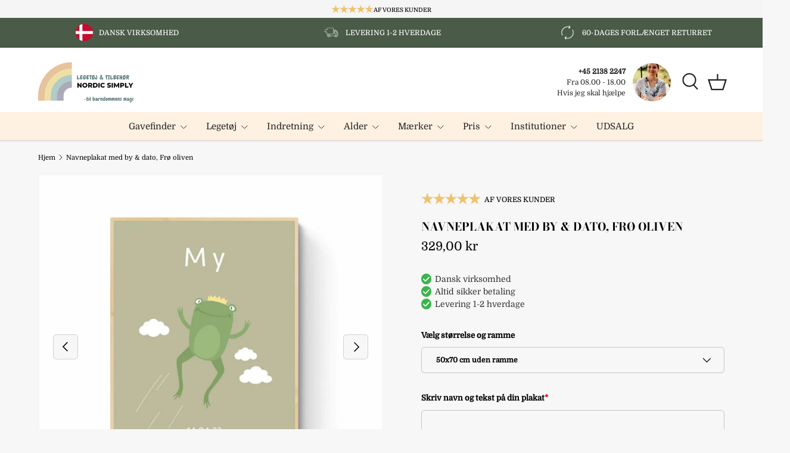

--- FILE ---
content_type: text/html; charset=utf-8
request_url: https://nordicsimply.com/products/navneplakat-fro-dreng
body_size: 45785
content:
<!doctype html>
<html class="no-js" lang="da" dir="ltr">
<head><meta charset="utf-8">
<meta name="viewport" content="width=device-width,initial-scale=1">


<title>Navneplakat personlig navn by &amp; fødselsdag | Frø oliven &ndash; NORDIC SIMPLY</title><link rel="canonical" href="https://nordicsimply.com/products/navneplakat-fro-dreng"><link rel="icon" href="//nordicsimply.com/cdn/shop/files/fav-nordicsimply.png?crop=center&height=48&v=1712222559&width=48" type="image/png">
  <link rel="apple-touch-icon" href="//nordicsimply.com/cdn/shop/files/fav-nordicsimply.png?crop=center&height=180&v=1712222559&width=180"><meta name="description" content="Personlig navneplakat til børneværelset farve oliven med frø, by &amp; fødselsdag ✔️God dåbsgave til baby ✔️Dansk design &amp; produktion ✔️FSC ✔️100% dansk virksomhed"><meta property="og:site_name" content="NORDIC SIMPLY">
<meta property="og:url" content="https://nordicsimply.com/products/navneplakat-fro-dreng">
<meta property="og:title" content="Navneplakat personlig navn by &amp; fødselsdag | Frø oliven">
<meta property="og:type" content="product">
<meta property="og:description" content="Personlig navneplakat til børneværelset farve oliven med frø, by &amp; fødselsdag ✔️God dåbsgave til baby ✔️Dansk design &amp; produktion ✔️FSC ✔️100% dansk virksomhed"><meta property="og:image" content="http://nordicsimply.com/cdn/shop/files/navneplakat-barn-fro-dreng-oliven-rum-nordicsimply.jpg?crop=center&height=1200&v=1721125487&width=1200">
  <meta property="og:image:secure_url" content="https://nordicsimply.com/cdn/shop/files/navneplakat-barn-fro-dreng-oliven-rum-nordicsimply.jpg?crop=center&height=1200&v=1721125487&width=1200">
  <meta property="og:image:width" content="2001">
  <meta property="og:image:height" content="2000"><meta property="og:price:amount" content="329,00">
  <meta property="og:price:currency" content="DKK"><meta name="twitter:card" content="summary_large_image">
<meta name="twitter:title" content="Navneplakat personlig navn by &amp; fødselsdag | Frø oliven">
<meta name="twitter:description" content="Personlig navneplakat til børneværelset farve oliven med frø, by &amp; fødselsdag ✔️God dåbsgave til baby ✔️Dansk design &amp; produktion ✔️FSC ✔️100% dansk virksomhed">
<!-- Google Consent Mode V2 Consentmo -->
    <!-- Google Consent Mode V2 Advanced Mode integration script for Consentmo GDPR Compliance App -->
    <script id="consentmo-gcmv2-advanced-mode-integration">
      const consentOutOfRegion = {
        analytics: true,
        marketing: true,
        functionality: true,
        adsDataRedaction: false,
        urlPassthrough: false,
      };

      window.dataLayer = window.dataLayer || [];
      function gtag(){dataLayer.push(arguments);}

      gtag('consent', 'default', {
        ad_storage: 'denied',
        ad_personalization: 'denied',
        ad_user_data: 'denied',
        analytics_storage: 'denied',
        functionality_storage: 'denied',
        personalization_storage:'denied',
        security_storage: 'granted',
        wait_for_update: 1500
      });

      document.addEventListener('consentmoSignal_onLoad', function(eventData) {
        const csmLoadSignal = eventData.detail || {isActive:false};
        console.log('LIQUID - consentmoSignal_onLoad event', csmLoadSignal);

        if (!csmLoadSignal.isActive) {
          console.log('LIQUID - isActive false - use consentOutOfRegion');
          gtag('consent', 'update', {
            ad_storage: consentOutOfRegion.marketing ? 'granted' : 'denied',
            ad_personalization: consentOutOfRegion.marketing ? 'granted' : 'denied',
            ad_user_data: consentOutOfRegion.marketing ? 'granted' : 'denied',
            analytics_storage: consentOutOfRegion.analytics ? 'granted' : 'denied',
            functionality_storage: consentOutOfRegion.functionality ? 'granted' : 'denied',
            personalization_storage: consentOutOfRegion.functionality ? 'granted' : 'denied',
            security_storage: 'granted',
          });
          gtag('set', 'ads_data_redaction', consentOutOfRegion.adsDataRedaction);
          gtag('set', 'url_passthrough', consentOutOfRegion.urlPassthrough);
          console.log('LIQUID - dataLayer', window.dataLayer);
        } else {
          console.log('LIQUID - set default-consent and subscribe consentmoSignal for consent-update');
          document.addEventListener('consentmoSignal', function(event) {
            const csmSignal = event.detail;
            const consentState = csmSignal.integration?.gcm?.isEnabled ? csmSignal.integration.gcm.state : csmSignal.state;
            console.log('LIQUID - consentmoSignal event', csmSignal);
            console.log('LIQUID - dataLayer', window.dataLayer);

            gtag('consent', 'update', consentState);
            if (csmSignal.integration?.gcm?.isEnabled) {
              gtag('set', 'ads_data_redaction', csmSignal.integration.gcm.adsDataRedaction);
              gtag('set', 'url_passthrough', csmSignal.integration.gcm.urlPassthrough);
            }
          });
        }
      });
    </script>


  <link rel="preload" href="//nordicsimply.com/cdn/shop/t/47/assets/main.css?v=11826601117413661021757425359" as="style"><style data-shopify>
@font-face {
  font-family: Domine;
  font-weight: 400;
  font-style: normal;
  font-display: swap;
  src: url("//nordicsimply.com/cdn/fonts/domine/domine_n4.db7650f19fc5819add9c727a32f1ba7f15f89a56.woff2") format("woff2"),
       url("//nordicsimply.com/cdn/fonts/domine/domine_n4.83c0c395d9dcec3568e66c3b52408e6068a5dba8.woff") format("woff");
}
@font-face {
  font-family: Domine;
  font-weight: 500;
  font-style: normal;
  font-display: swap;
  src: url("//nordicsimply.com/cdn/fonts/domine/domine_n5.68cd0419a00075ad1cdde075f651e7ba639389e8.woff2") format("woff2"),
       url("//nordicsimply.com/cdn/fonts/domine/domine_n5.77e6aa49502a0a97efd8c5bbe09d29d4c820bb10.woff") format("woff");
}
@font-face {
  font-family: "Bodoni Moda";
  font-weight: 700;
  font-style: normal;
  font-display: swap;
  src: url("//nordicsimply.com/cdn/fonts/bodoni_moda/bodonimoda_n7.837502b3cbe406d2c6f311e87870fa9980b0b36a.woff2") format("woff2"),
       url("//nordicsimply.com/cdn/fonts/bodoni_moda/bodonimoda_n7.c198e1cda930f96f6ae1aa8ef8facc95a64cfd1f.woff") format("woff");
}
@font-face {
  font-family: Domine;
  font-weight: 400;
  font-style: normal;
  font-display: swap;
  src: url("//nordicsimply.com/cdn/fonts/domine/domine_n4.db7650f19fc5819add9c727a32f1ba7f15f89a56.woff2") format("woff2"),
       url("//nordicsimply.com/cdn/fonts/domine/domine_n4.83c0c395d9dcec3568e66c3b52408e6068a5dba8.woff") format("woff");
}
:root {
      --bg-color: 247 247 247 / 1.0;
      --bg-color-og: 247 247 247 / 1.0;
      --heading-color: 0 0 0;
      --text-color: 0 0 0;
      --text-color-og: 0 0 0;
      --scrollbar-color: 0 0 0;
      --link-color: 43 93 163;
      --link-color-og: 43 93 163;
      --star-color: 247 195 70;
      --sale-price-color: 180 12 28;--swatch-border-color-default: 198 198 198;
        --swatch-border-color-active: 124 124 124;
        --swatch-card-size: 24px;
        --swatch-variant-picker-size: 64px;--color-scheme-1-bg: 249 249 249 / 1.0;
      --color-scheme-1-grad: ;
      --color-scheme-1-heading: 0 0 0;
      --color-scheme-1-text: 0 0 0;
      --color-scheme-1-btn-bg: 74 91 72;
      --color-scheme-1-btn-text: 255 255 255;
      --color-scheme-1-btn-bg-hover: 108 124 106;--color-scheme-2-bg: 255 255 255 / 1.0;
      --color-scheme-2-grad: ;
      --color-scheme-2-heading: 0 0 0;
      --color-scheme-2-text: 255 255 255;
      --color-scheme-2-btn-bg: 74 91 72;
      --color-scheme-2-btn-text: 255 255 255;
      --color-scheme-2-btn-bg-hover: 108 124 106;--color-scheme-3-bg: 74 91 72 / 1.0;
      --color-scheme-3-grad: ;
      --color-scheme-3-heading: 255 255 255;
      --color-scheme-3-text: 255 255 255;
      --color-scheme-3-btn-bg: 74 91 72;
      --color-scheme-3-btn-text: 255 255 255;
      --color-scheme-3-btn-bg-hover: 108 124 106;

      --drawer-bg-color: 255 255 255 / 1.0;
      --drawer-text-color: 0 0 0;

      --panel-bg-color: 246 247 247 / 1.0;
      --panel-heading-color: 0 0 0;
      --panel-text-color: 0 0 0;

      --in-stock-text-color: 44 126 63;
      --low-stock-text-color: 177 106 7;
      --very-low-stock-text-color: 131 49 68;
      --no-stock-text-color: 180 12 28;
      --no-stock-backordered-text-color: 43 88 87;

      --error-bg-color: 252 237 238;
      --error-text-color: 180 12 28;
      --success-bg-color: 232 246 234;
      --success-text-color: 44 126 63;
      --info-bg-color: 228 237 250;
      --info-text-color: 18 70 69;

      --heading-font-family: "Bodoni Moda", serif;
      --heading-font-style: normal;
      --heading-font-weight: 700;
      --heading-scale-start: 1.1;
      --heading-letter-spacing: 0.0em;

      --navigation-font-family: Domine, serif;
      --navigation-font-style: normal;
      --navigation-font-weight: 400;
      --navigation-letter-spacing: 0.0em;
      --heading-text-transform: uppercase;

      --subheading-text-transform: uppercase;
      --body-font-family: Domine, serif;
      --body-font-style: normal;
      --body-font-weight: 400;
      --body-font-size: 15;
      --body-font-size-px: 15px;
      --body-letter-spacing: 0.0em;

      --section-gap: 24;
      --heading-gap: calc(8 * var(--space-unit));--grid-column-gap: 20px;
      --product-card-gap: 20px;--btn-bg-color: 74 91 72;
      --btn-bg-hover-color: 108 124 106;
      --btn-text-color: 255 255 255;
      --btn-bg-color-og: 74 91 72;
      --btn-text-color-og: 255 255 255;
      --btn-alt-bg-color: 255 255 255;
      --btn-alt-bg-alpha: 1.0;
      --btn-alt-text-color: 0 0 0;
      --btn-border-width: 1px;
      --btn-padding-y: 12px;
      --btn-text-size: 0.80em;

      
      --btn-border-radius: 6px;
      

      --btn-lg-border-radius: 50%;
      --btn-icon-border-radius: 50%;
      --input-with-btn-inner-radius: var(--btn-border-radius);
      --btn-text-transform: uppercase;

      --input-bg-color: 247 247 247 / 1.0;
      --input-text-color: 0 0 0;
      --input-border-width: 1px;
      --input-border-radius: 5px;
      --textarea-border-radius: 5px;
      --input-border-radius: 6px;
      --input-bg-color-diff-3: #efefef;
      --input-bg-color-diff-6: #e8e8e8;

      --modal-border-radius: 0px;
      --modal-overlay-color: 0 0 0;
      --modal-overlay-opacity: 0.4;
      --drawer-border-radius: 0px;
      --overlay-border-radius: 4px;--custom-label-bg-color: 247 247 247;
      --custom-label-text-color: 10 9 9;--sale-label-bg-color: 180 12 28;
      --sale-label-text-color: 255 255 255;--sold-out-label-bg-color: 18 70 69;
      --sold-out-label-text-color: 255 255 255;--new-label-bg-color: 33 43 54;
      --new-label-text-color: 255 255 255;--preorder-label-bg-color: 0 98 126;
      --preorder-label-text-color: 255 255 255;

      --page-width: 1200px;
      --gutter-sm: 20px;
      --gutter-md: 48px;
      --gutter-lg: 64px;

      --payment-terms-bg-color: #f7f7f7;

      --coll-card-bg-color: #F9F9F9;
      --coll-card-border-color: #E1E1E1;

      --card-bg-color: 249 249 249;
      --card-text-color: 0 0 0;
      --card-border-color: #E1E1E1;

      --reading-width: 48em;
        --cart-savings-color: 180 26 26
      
    }@media (max-width: 769px) {
      :root {
        --reading-width: 36em;
      }
    }
  </style><link rel="stylesheet" href="//nordicsimply.com/cdn/shop/t/47/assets/main.css?v=11826601117413661021757425359">
  <script src="//nordicsimply.com/cdn/shop/t/47/assets/main.js?v=146145501139955609631757425360" defer="defer"></script><link rel="preload" href="//nordicsimply.com/cdn/fonts/domine/domine_n4.db7650f19fc5819add9c727a32f1ba7f15f89a56.woff2" as="font" type="font/woff2" crossorigin fetchpriority="high"><link rel="preload" href="//nordicsimply.com/cdn/fonts/bodoni_moda/bodonimoda_n7.837502b3cbe406d2c6f311e87870fa9980b0b36a.woff2" as="font" type="font/woff2" crossorigin fetchpriority="high"><script>window.performance && window.performance.mark && window.performance.mark('shopify.content_for_header.start');</script><meta name="google-site-verification" content="lhMkdm8IbLvRxTZYmBJ-mFSCoT4f4igLi_mx-zJdLCs">
<meta name="facebook-domain-verification" content="3dx9a4p94wiic3m5vk00zzzq01cqo6">
<meta id="shopify-digital-wallet" name="shopify-digital-wallet" content="/30150066221/digital_wallets/dialog">
<link rel="alternate" type="application/json+oembed" href="https://nordicsimply.com/products/navneplakat-fro-dreng.oembed">
<script async="async" src="/checkouts/internal/preloads.js?locale=da-DK"></script>
<script id="shopify-features" type="application/json">{"accessToken":"28736edc8ae0e18e99861d01bd1f56d4","betas":["rich-media-storefront-analytics"],"domain":"nordicsimply.com","predictiveSearch":true,"shopId":30150066221,"locale":"da"}</script>
<script>var Shopify = Shopify || {};
Shopify.shop = "mynordicsimply.myshopify.com";
Shopify.locale = "da";
Shopify.currency = {"active":"DKK","rate":"1.0"};
Shopify.country = "DK";
Shopify.theme = {"name":"Rikke - CRO - Gift Wrapping","id":187475853642,"schema_name":"Canopy","schema_version":"6.1.1","theme_store_id":null,"role":"main"};
Shopify.theme.handle = "null";
Shopify.theme.style = {"id":null,"handle":null};
Shopify.cdnHost = "nordicsimply.com/cdn";
Shopify.routes = Shopify.routes || {};
Shopify.routes.root = "/";</script>
<script type="module">!function(o){(o.Shopify=o.Shopify||{}).modules=!0}(window);</script>
<script>!function(o){function n(){var o=[];function n(){o.push(Array.prototype.slice.apply(arguments))}return n.q=o,n}var t=o.Shopify=o.Shopify||{};t.loadFeatures=n(),t.autoloadFeatures=n()}(window);</script>
<script id="shop-js-analytics" type="application/json">{"pageType":"product"}</script>
<script defer="defer" async type="module" src="//nordicsimply.com/cdn/shopifycloud/shop-js/modules/v2/client.init-shop-cart-sync_C8w7Thf0.da.esm.js"></script>
<script defer="defer" async type="module" src="//nordicsimply.com/cdn/shopifycloud/shop-js/modules/v2/chunk.common_hABmsQwT.esm.js"></script>
<script type="module">
  await import("//nordicsimply.com/cdn/shopifycloud/shop-js/modules/v2/client.init-shop-cart-sync_C8w7Thf0.da.esm.js");
await import("//nordicsimply.com/cdn/shopifycloud/shop-js/modules/v2/chunk.common_hABmsQwT.esm.js");

  window.Shopify.SignInWithShop?.initShopCartSync?.({"fedCMEnabled":true,"windoidEnabled":true});

</script>
<script>(function() {
  var isLoaded = false;
  function asyncLoad() {
    if (isLoaded) return;
    isLoaded = true;
    var urls = ["\/\/cdn.shopify.com\/proxy\/56e7cbab9d2c1209d1fae054e314188295b13d9e9a0e9673a33fe2efede28555\/shopify-script-tags.s3.eu-west-1.amazonaws.com\/smartseo\/instantpage.js?shop=mynordicsimply.myshopify.com\u0026sp-cache-control=cHVibGljLCBtYXgtYWdlPTkwMA","https:\/\/ecommplugins-scripts.trustpilot.com\/v2.1\/js\/header.min.js?settings=eyJrZXkiOiJPaDR0N3ljVHZKSmRyUWZGIiwicyI6InNrdSJ9\u0026v=2.5\u0026shop=mynordicsimply.myshopify.com","https:\/\/ecommplugins-trustboxsettings.trustpilot.com\/mynordicsimply.myshopify.com.js?settings=1688645269607\u0026shop=mynordicsimply.myshopify.com","https:\/\/cdn-bundler.nice-team.net\/app\/js\/bundler.js?shop=mynordicsimply.myshopify.com","https:\/\/cdn1.profitmetrics.io\/F57EC055540DDA97\/shopify-bundle.js?shop=mynordicsimply.myshopify.com"];
    for (var i = 0; i < urls.length; i++) {
      var s = document.createElement('script');
      s.type = 'text/javascript';
      s.async = true;
      s.src = urls[i];
      var x = document.getElementsByTagName('script')[0];
      x.parentNode.insertBefore(s, x);
    }
  };
  if(window.attachEvent) {
    window.attachEvent('onload', asyncLoad);
  } else {
    window.addEventListener('load', asyncLoad, false);
  }
})();</script>
<script id="__st">var __st={"a":30150066221,"offset":3600,"reqid":"65516b5d-8df4-4bd4-b20b-5de786f22c97-1768822366","pageurl":"nordicsimply.com\/products\/navneplakat-fro-dreng","u":"4adf3fb8f88b","p":"product","rtyp":"product","rid":8367961964874};</script>
<script>window.ShopifyPaypalV4VisibilityTracking = true;</script>
<script id="captcha-bootstrap">!function(){'use strict';const t='contact',e='account',n='new_comment',o=[[t,t],['blogs',n],['comments',n],[t,'customer']],c=[[e,'customer_login'],[e,'guest_login'],[e,'recover_customer_password'],[e,'create_customer']],r=t=>t.map((([t,e])=>`form[action*='/${t}']:not([data-nocaptcha='true']) input[name='form_type'][value='${e}']`)).join(','),a=t=>()=>t?[...document.querySelectorAll(t)].map((t=>t.form)):[];function s(){const t=[...o],e=r(t);return a(e)}const i='password',u='form_key',d=['recaptcha-v3-token','g-recaptcha-response','h-captcha-response',i],f=()=>{try{return window.sessionStorage}catch{return}},m='__shopify_v',_=t=>t.elements[u];function p(t,e,n=!1){try{const o=window.sessionStorage,c=JSON.parse(o.getItem(e)),{data:r}=function(t){const{data:e,action:n}=t;return t[m]||n?{data:e,action:n}:{data:t,action:n}}(c);for(const[e,n]of Object.entries(r))t.elements[e]&&(t.elements[e].value=n);n&&o.removeItem(e)}catch(o){console.error('form repopulation failed',{error:o})}}const l='form_type',E='cptcha';function T(t){t.dataset[E]=!0}const w=window,h=w.document,L='Shopify',v='ce_forms',y='captcha';let A=!1;((t,e)=>{const n=(g='f06e6c50-85a8-45c8-87d0-21a2b65856fe',I='https://cdn.shopify.com/shopifycloud/storefront-forms-hcaptcha/ce_storefront_forms_captcha_hcaptcha.v1.5.2.iife.js',D={infoText:'Beskyttet af hCaptcha',privacyText:'Beskyttelse af persondata',termsText:'Vilkår'},(t,e,n)=>{const o=w[L][v],c=o.bindForm;if(c)return c(t,g,e,D).then(n);var r;o.q.push([[t,g,e,D],n]),r=I,A||(h.body.append(Object.assign(h.createElement('script'),{id:'captcha-provider',async:!0,src:r})),A=!0)});var g,I,D;w[L]=w[L]||{},w[L][v]=w[L][v]||{},w[L][v].q=[],w[L][y]=w[L][y]||{},w[L][y].protect=function(t,e){n(t,void 0,e),T(t)},Object.freeze(w[L][y]),function(t,e,n,w,h,L){const[v,y,A,g]=function(t,e,n){const i=e?o:[],u=t?c:[],d=[...i,...u],f=r(d),m=r(i),_=r(d.filter((([t,e])=>n.includes(e))));return[a(f),a(m),a(_),s()]}(w,h,L),I=t=>{const e=t.target;return e instanceof HTMLFormElement?e:e&&e.form},D=t=>v().includes(t);t.addEventListener('submit',(t=>{const e=I(t);if(!e)return;const n=D(e)&&!e.dataset.hcaptchaBound&&!e.dataset.recaptchaBound,o=_(e),c=g().includes(e)&&(!o||!o.value);(n||c)&&t.preventDefault(),c&&!n&&(function(t){try{if(!f())return;!function(t){const e=f();if(!e)return;const n=_(t);if(!n)return;const o=n.value;o&&e.removeItem(o)}(t);const e=Array.from(Array(32),(()=>Math.random().toString(36)[2])).join('');!function(t,e){_(t)||t.append(Object.assign(document.createElement('input'),{type:'hidden',name:u})),t.elements[u].value=e}(t,e),function(t,e){const n=f();if(!n)return;const o=[...t.querySelectorAll(`input[type='${i}']`)].map((({name:t})=>t)),c=[...d,...o],r={};for(const[a,s]of new FormData(t).entries())c.includes(a)||(r[a]=s);n.setItem(e,JSON.stringify({[m]:1,action:t.action,data:r}))}(t,e)}catch(e){console.error('failed to persist form',e)}}(e),e.submit())}));const S=(t,e)=>{t&&!t.dataset[E]&&(n(t,e.some((e=>e===t))),T(t))};for(const o of['focusin','change'])t.addEventListener(o,(t=>{const e=I(t);D(e)&&S(e,y())}));const B=e.get('form_key'),M=e.get(l),P=B&&M;t.addEventListener('DOMContentLoaded',(()=>{const t=y();if(P)for(const e of t)e.elements[l].value===M&&p(e,B);[...new Set([...A(),...v().filter((t=>'true'===t.dataset.shopifyCaptcha))])].forEach((e=>S(e,t)))}))}(h,new URLSearchParams(w.location.search),n,t,e,['guest_login'])})(!0,!0)}();</script>
<script integrity="sha256-4kQ18oKyAcykRKYeNunJcIwy7WH5gtpwJnB7kiuLZ1E=" data-source-attribution="shopify.loadfeatures" defer="defer" src="//nordicsimply.com/cdn/shopifycloud/storefront/assets/storefront/load_feature-a0a9edcb.js" crossorigin="anonymous"></script>
<script data-source-attribution="shopify.dynamic_checkout.dynamic.init">var Shopify=Shopify||{};Shopify.PaymentButton=Shopify.PaymentButton||{isStorefrontPortableWallets:!0,init:function(){window.Shopify.PaymentButton.init=function(){};var t=document.createElement("script");t.src="https://nordicsimply.com/cdn/shopifycloud/portable-wallets/latest/portable-wallets.da.js",t.type="module",document.head.appendChild(t)}};
</script>
<script data-source-attribution="shopify.dynamic_checkout.buyer_consent">
  function portableWalletsHideBuyerConsent(e){var t=document.getElementById("shopify-buyer-consent"),n=document.getElementById("shopify-subscription-policy-button");t&&n&&(t.classList.add("hidden"),t.setAttribute("aria-hidden","true"),n.removeEventListener("click",e))}function portableWalletsShowBuyerConsent(e){var t=document.getElementById("shopify-buyer-consent"),n=document.getElementById("shopify-subscription-policy-button");t&&n&&(t.classList.remove("hidden"),t.removeAttribute("aria-hidden"),n.addEventListener("click",e))}window.Shopify?.PaymentButton&&(window.Shopify.PaymentButton.hideBuyerConsent=portableWalletsHideBuyerConsent,window.Shopify.PaymentButton.showBuyerConsent=portableWalletsShowBuyerConsent);
</script>
<script data-source-attribution="shopify.dynamic_checkout.cart.bootstrap">document.addEventListener("DOMContentLoaded",(function(){function t(){return document.querySelector("shopify-accelerated-checkout-cart, shopify-accelerated-checkout")}if(t())Shopify.PaymentButton.init();else{new MutationObserver((function(e,n){t()&&(Shopify.PaymentButton.init(),n.disconnect())})).observe(document.body,{childList:!0,subtree:!0})}}));
</script>
<link id="shopify-accelerated-checkout-styles" rel="stylesheet" media="screen" href="https://nordicsimply.com/cdn/shopifycloud/portable-wallets/latest/accelerated-checkout-backwards-compat.css" crossorigin="anonymous">
<style id="shopify-accelerated-checkout-cart">
        #shopify-buyer-consent {
  margin-top: 1em;
  display: inline-block;
  width: 100%;
}

#shopify-buyer-consent.hidden {
  display: none;
}

#shopify-subscription-policy-button {
  background: none;
  border: none;
  padding: 0;
  text-decoration: underline;
  font-size: inherit;
  cursor: pointer;
}

#shopify-subscription-policy-button::before {
  box-shadow: none;
}

      </style>
<script id="sections-script" data-sections="header,footer" defer="defer" src="//nordicsimply.com/cdn/shop/t/47/compiled_assets/scripts.js?v=21531"></script>
<script>window.performance && window.performance.mark && window.performance.mark('shopify.content_for_header.end');</script>

  


  <script>document.documentElement.className = document.documentElement.className.replace('no-js', 'js');</script><!-- CC Custom Head Start --><!-- CC Custom Head End --><style>
  .header__icons{
    position:relative
  }
  .predictive-search--wrapper{
    position:absolute;
    right:-100px;
    height:0;
    z-index:10;
    opacity:0;
    pointer-events:none;
    transition:all 0.15s ease-in-out;
  }
  .search-is-visible .predictive-search--wrapper{
    opacity:1;
    pointer-events:all;
    right:0;
  }
  .predictive-search--container{
    width:500px;
    transform:translateY(-50%);
    background:white;
    height:70px;
    display:flex;
    align-items:center;
  }
  predictive-search{height:44px}
  @media(max-width:767px){
    header{position:relative}
    .header__icons{
      position:static
    }
    .search-is-visible .predictive-search--wrapper{
      right:20px;
    }
    .predictive-search--container{
      width:auto
    }
  }
  @media(max-width:640px){
    .search-is-visible .predictive-search--wrapper{
      left:20px;
    }
    .predictive-search--container{
      width:100%
    }
    predictive-search{width:100%}
  }
  
  .icons-with-text .slider__item div:first-child{
    display:flex;
  }
  .header__icons{align-items:center;}
  .contact-container{display:none}
  .contact-box--interior{
    display:grid;
    grid-template-columns:minmax(120px, auto) 64px;
    grid-gap:12px;
    padding:0 12px;
  }
  .contact-box--details{
    display:flex;
    flex-direction:column;
    justify-content:center;
    font-size:80%;
    text-align:right;
  }
  .contact-box--details p{margin:0}
  .contact-box--image img{border-radius:100%}
  .contact-box--mobile{display:none}
  .main-nav .contact-box--wrapper{display:none;border-bottom:none;padding:12px 0}
  .contact-box--mobile .contact-box--interior{
    grid-template-columns:64px minmax(120px, auto);
  }
  .contact-box--mobile .contact-box--image{
    grid-row:1;
    grid-column:1;
  }
  .contact-box--mobile .contact-box--details{
    text-align:left;
    grid-row:1;
    grid-column:2;
  }

  @media(max-width:767px) {
    .contact-box--mobile{display:block}
    .main-nav .contact-box--wrapper{display:block}
  }

  .collection-banner__media img{
    height:100%;
    object-fit:cover;
  }

  .padded-top{
    padding-top:2em;
  }

  .header__grid{
    display:grid;
    grid-template-columns:repeat(2, 1fr);
  }
  @media (max-width:960px){
    .header__grid{padding:0 24px}
  }
  header.header__grid {
    position: relative;
  }
  .header__grid .header__search {
    position: absolute;
    z-index: 10;
    right: 0;
    left: unset;
    top: 25%;
  }

@media (max-width: 767px) {
  .header__grid .header__search {
    left: 50%;
    transform: translateX(-50%);
    right: unset;
    width: 90%;
  }
}

store-header header.header__grid {
  position:initial;
}

  .header__grid .main-menu{grid-column:span 3;}
  .product-label-container{width:100%}

  .welcome-video--wrapper{
  }
  .welcome-video--position{
    position:fixed;
    bottom:20px;
    left:20px;
    z-index:100100;
  }
  .welcome-video--drawer{
    position:relative;
    left:-400px;
    transition:left 1s ease-in-out;
  }
  [video-loaded] .welcome-video--drawer{
    left:0;
  }
  .wv--video--wrapper{
    position:relative;
    width:170px;
    height:300px;
    overflow:hidden;
    filter:drop-shadow(0 10px 20px rgba(0,0,0,0.25));
    transition:all 0.35s ease-in-out;
  }
  [video-expanded] .wv--video--wrapper{
    width:300px;
    height:520px;
  }
  .wv--video--control{
    background:white;
    width:32px;
    height:32px;
    position:absolute;
    top:10px;
    right:10px;
    z-index:10;
    border-radius:100%;
  }
  .wv--video--control:hover{
    background:lightgrey;
    cursor:pointer;
  }
  .wv--video--control:before,.wv--video--control:after{
    content:"";
    display:block;
    position:absolute;
    width:16px;
    border-top:2px darkgrey solid;
    left:8px;
    top:15px;
  }
  .wv--video--control:before{
    transform:rotate(45deg);
  }
  .wv--video--control:after{
    transform:rotate(-45deg);
  }
  .wv--video{
    position:absolute;
    top:0;
    left:0;
    bottom:0;
    right:0;
    width:100%;
    height:100%;
  }
  .wv--video video{width:100%}



  @media(max-width:520px) {
    .wv--video--wrapper{
      width:120px;
      height:120px;
      border-radius:100%;
      overflow:initial;
    }
    .wv--video--content{
      position:relative;
      width:120px;
      height:120px;
      border-radius:100%;
      overflow:hidden;
    }
    .wv--video--control{
      top:4px;
      right:4px;
    }
    .wv--video{
      top:-15%;
      left:-16%;
      width:121%;
    }

    [video-expanded] .welcome-video--position{left:0;bottom:0}
    [video-expanded] .wv--video--wrapper{width:100vw}
    [video-expanded] .wv--video--content{
      width:100%;
      height:100%;
      border-radius:0;
    }
    [video-expanded] .wv--video{
      top:-10%;
      left:0;
      width:100%;
    }
  }



  @media (max-width:1100px){
    .toolbar.toolbar--three-cols .toolbar-left{width:26.6%}
    .toolbar.toolbar--three-cols .toolbar-right{width:40%;display:flex;flex-wrap:nowrap;}
  }
  @media (max-width:640px) {
    .contact-box--desktop{display:none;}
  }



  .product-info .payment-icons{
    display:flex;
    grid-gap:8px;
    align-items:center;
    margin-bottom:48px;
  }


.mobile-info{display:none}
.desktop-only{}
@media(max-width:767px){
  .mobile-info{display:block}
  .desktop-only{display:none}
  .header__grid{display:flex}
}








  /*Recommendations (Experiment)*/

/*! CSS Used from: https://nordicsimply.com/cdn/shop/t/33/assets/styles.css?v=26632516575288946771718725322 ; media=all */
.row{zoom:1;margin-left:-20px;margin-right:-20px;}
.column{float:left;padding-left:20px;padding-right:20px;}
.column.flex.max-cols-5{width:20%;}
.grid .column{margin-bottom:30px;}
.grid .column.flex.max-cols-5:nth-child(5n+1){clear:left;}
.row.one-row .column{margin-bottom:0;}
.product-grid.grid{display:flex;flex-wrap:wrap;margin-left:-10px;}
.product-recommendations .media.block{padding-top:100% !important;}
.product-recommendations .product-label-container{width:100%}
.product-label span {
  display:inline-block;
  padding:3px 8px;
  font-size:90%;
  line-height:1.2em;
  background:#bf7764;
  color:#fff;
}
.product-recommendations .product-grid.row.grid{
  display:grid;
  grid-template-columns:repeat(5, 1fr);
  grid-gap:20px;
}
.product-recommendations .product-grid.row.grid .card:nth-child(1n+6){
  display:none;
}
@media (max-width: 768px){
  .product-recommendations .product-grid.row.grid{
    grid-template-columns:repeat(3, 1fr);
  }
  .product-recommendations .product-grid.row.grid .card:nth-child(1n+4){
    display:none;
  }
}
@media (max-width: 480px){
  .product-recommendations .product-grid.row.grid{
    grid-template-columns:repeat(1, 1fr);
  }
}
/* .product-recommendations .product-block{display:none;} */


@media (min-width: 768px){
.product-grid.grid{margin-bottom:-10px;}
}
.product-grid.grid.one-row{margin-bottom:0;}
@media (min-width: 768px){
.product-grid.grid{margin-right:-10px!important;}
}
@media (max-width: 767px){
.product-grid.grid{margin-right:-10px!important;}
}
.product-grid.grid .column{margin-bottom:0;padding:10px;min-width:175px;flex:0 0 auto;}
@media (min-width: 768px){
.product-grid.grid .column{flex-grow:1;}
}
.product-grid.grid .column.product-block--flex-spacer{padding-top:0;padding-bottom:0;}
@media (min-width: 768px){
.product-grid.grid .column{margin-right:10px;margin-bottom:10px!important;}
}
@media (min-width: 768px){
.product-grid.grid.one-row .column{margin-bottom:0!important;}
}
.product-grid.grid .product-block--flex-spacer{margin-bottom:0!important;padding-bottom:0!important;border:0!important;box-shadow:none!important;visibility:hidden;}
@media (max-width: 767px){
.product-grid.grid{margin-left:-10px;margin-right:-10px;}
.product-grid.grid .column:not(.product-block--flex-spacer){min-width:0;margin-right:0;}
.product-grid.grid .column:not(.product-block--flex-spacer):not(.product-block--gutter-0){padding:10px;}
.product-grid.grid .column:not(.product-block--flex-spacer):not(.product-block--gap-0){margin-bottom:10px;margin-right:10px;}
}
@media (min-width: 768px){
.product-grid.grid .column.flex.max-cols-5{width:calc(20% - 10px);}
}
@media (max-width: 960px){
.column.flex.max-cols-5{width:33.33333%;}
.grid .column.flex.max-cols-5:nth-child(5n+1){clear:none;}
.grid .column.flex.max-cols-5:nth-child(3n+1){clear:left;}
.row.one-row .column.flex.max-cols-5:nth-child(n+5){display:none;}
}
@media (max-width: 767px){
.container{width:auto;}
.column{margin-bottom:20px;}
.column.flex.min-cols-2,.column.flex.max-cols-5{width:calc(50% - 1px);}
.product-grid.grid .column.flex.min-cols-2:not(.product-block--gap-0),.product-grid.grid .column.flex.max-cols-5:not(.product-block--gap-0){width:calc(50% - 10px);}
.grid .column.flex.min-cols-2:nth-child(3n+1),.grid .column.flex.min-cols-2:nth-child(4n+1),.grid .column.flex.max-cols-5:nth-child(3n+1),.grid .column.flex.max-cols-5:nth-child(4n+1){clear:none;}
.grid .column.flex.min-cols-2:nth-child(odd),.grid .column.flex.max-cols-5:nth-child(odd){clear:left;}
.row.one-row .column.flex.max-cols-5:nth-child(n+3){display:none;}
}
@media screen and (max-width: 479px){
.column.flex.max-cols-5{float:none;width:100%;}
.column.min-cols-2,.column.flex.min-cols-2{float:left;width:50%;}
.grid .column.min-cols-2:nth-child(odd),.grid .column.flex.min-cols-2:nth-child(odd){clear:left;}
}
.hidden{display:none!important;}
.align-center{text-align:center;}
@media (min-width: 768px){
.cc-animate-enabled [data-cc-animate]{opacity:0;}
}
.cc-animate-enabled [data-cc-animate].-in{transition:opacity .7s,transform .7s;opacity:1;}
@media (prefers-reduced-motion: reduce){
.cc-animate-enabled [data-cc-animate],.cc-animate-enabled [data-cc-animate].-in{transition:opacity .7s!important;transform:none!important;}
}
.products-section{position:relative;}
.border-top{border-top:1px solid #f9f0e6;}
.section{padding-top:2.5em;padding-bottom:2.5em;}
@media (min-width: 768px){
.section{padding-top:2.5em;padding-bottom:2.5em;}
}
.product-label{pointer-events:none;position:absolute;left:0;top:0;text-align:left;}
.product-label span{display:inline-block;padding:3px 8px;font-size:90%;line-height:1.2em;background:#bf7764;color:#fff;}
.product-label--sale span{background:#b41a1a;color:#fff;}
.product-block{display:flex;flex-direction:column;}
.product-block .image .inner{background-color:#fff;}
.product-block .price{margin-top:.5em;}
.product-block .product-block__inner{display:flex;flex-direction:column;flex-grow:1;position:relative;}
.product-block .product-block__title-price{flex-grow:1;}
.product-block:not(.layout-align-beside) .product-block__title-price{display:flex;flex-direction:column;justify-content:space-between;}
.product-block .image{position:relative;margin:0 0 1em;width:100%;}
.product-block .image>.inner{position:relative;text-align:center;}
.product-block .image>.inner>a{display:block;transition:opacity .3s;}
.product-block .image--with-secondary .image__secondary{display:none;}
@media (min-width: 1025px){
.product-block .image--with-secondary .image__primary{transition:opacity .3s;}
.product-block .image--with-secondary .image__secondary{display:block;position:absolute;top:0;left:0;width:100%;height:100%;opacity:0;transition:opacity .3s;}
.product-block .image--with-secondary .image__secondary .rimage-outer-wrapper{position:absolute;top:0;left:0;width:100%;height:100%;}
}
.product-block.align-center .product-label{width:100%;}
.product-block .title{display:block;color:inherit;padding-top:.1em;margin:0 0 .2em;font-weight:500;}
@media (min-width: 1025px){
.product-block:hover .image--with-secondary .image__primary{opacity:0;transition-delay:.15s;}
.product-block:hover .image--with-secondary .image__secondary{opacity:1;}
}
.product-block .price .amount{font-family:Playfair Display,serif;color:#0a0909;line-height:1em;}
.product-block .price.on-sale .amount{color:#b41a1a;}
.product-block .price.on-sale .amount{margin-right:4px;}
.product-block .price.on-sale del{opacity:.75;}
.product-block .price .amount{white-space:nowrap;}
.product-block .price .amount{font-size:1.25em;}
.product-grid.grid{margin-left:0;margin-right:0;padding-left:1px;}
.product-grid.grid .product-block:not(.product-block--flex-spacer){background-color:#fff;}
.rimage-outer-wrapper{margin-left:auto;margin-right:auto;background-repeat:no-repeat;background-size:cover;background-position:center center;}
.rimage-outer-wrapper[data-parent-fit=contain]{background-size:contain;}
.rimage-wrapper{position:relative;transition:background .15s;}
.rimage-wrapper .rimage__image{position:absolute;top:0;left:0;width:100%;height:100%;object-fit:contain;}
#content .border-top{border-top-color:#f9f0e6;}
#content .border-top{border-top:transparent;}
#content .section{margin-top:2.5em;margin-bottom:2.5em;padding-top:0;padding-bottom:0;}
@media (min-width: 768px){
#content .section{margin-top:2.5em;margin-bottom:2.5em;}
}
@media (max-width: 900px){
.container{width:95%;}
.row{margin-left:-15px;margin-right:-15px;}
.column{padding-left:15px;padding-right:15px;}
}
@media (max-width: 767px){
.container{width:100%;padding-left:20px;padding-right:20px;}
}
@media (max-width: 479px){
.product-block .image{margin-bottom:.5em;}
}
@media (max-width:480px){
#content .section{margin-top:-1em;}
}
}



/* Key Features */
.product-details .product-detail__gap-sm{padding-top:8px;padding-bottom:8px;}
@media (max-width:480px){
.product-features--wrapper{order:8!important;margin:1em 0;}
}
.key-features{display:flex;}
.key-features--feature{width:100%;display:flex;flex-direction:column;align-items:center;}
.key-features--feature--icon{width:48px;margin-bottom:12px;}
.key-features--feature--title{text-align:center;font-size:80%;padding:0 12px;line-height:1.2;}


</style>

 <!-- Google Webmaster Tools Site Verification -->
<meta name="google-site-verification" content="O522d0DkULq9vQxt3o6lLuqX82-BkPkvWLDsCFX9zGY" />

    <script src="//nordicsimply.com/cdn/shop/t/47/assets/timesact.js?v=100432118878341172991757425417" defer="defer"></script><script>const hcVariants = [{"id":46499855499594,"title":"50x70 cm uden ramme","option1":"50x70 cm uden ramme","option2":null,"option3":null,"sku":"NS-nafrdr-50-NOV","requires_shipping":true,"taxable":true,"featured_image":{"id":56171057643850,"product_id":8367961964874,"position":2,"created_at":"2024-06-06T10:23:01+02:00","updated_at":"2024-07-16T12:24:47+02:00","alt":"Olivenfarvet plakat med illustration af frø der springer, og navnet My i hvid skrift, personlig plakat til barn med navn, fødselsdato og by fra Nordic Simply","width":1080,"height":1080,"src":"\/\/nordicsimply.com\/cdn\/shop\/files\/navneplakat-barn-fro-dreng-oliven-nordicsimply.jpg?v=1721125487","variant_ids":[46499855499594]},"available":true,"name":"Navneplakat med by \u0026 dato, Frø oliven - 50x70 cm uden ramme","public_title":"50x70 cm uden ramme","options":["50x70 cm uden ramme"],"price":32900,"weight":20000,"compare_at_price":null,"inventory_management":"shopify","barcode":"","featured_media":{"alt":"Olivenfarvet plakat med illustration af frø der springer, og navnet My i hvid skrift, personlig plakat til barn med navn, fødselsdato og by fra Nordic Simply","id":48871980990794,"position":2,"preview_image":{"aspect_ratio":1.0,"height":1080,"width":1080,"src":"\/\/nordicsimply.com\/cdn\/shop\/files\/navneplakat-barn-fro-dreng-oliven-nordicsimply.jpg?v=1721125487"}},"requires_selling_plan":false,"selling_plan_allocations":[]},{"id":51048486895946,"title":"50x70 cm i ramme Natur Eg","option1":"50x70 cm i ramme Natur Eg","option2":null,"option3":null,"sku":"NS-nafrdr-50-eg-NOV","requires_shipping":true,"taxable":true,"featured_image":null,"available":true,"name":"Navneplakat med by \u0026 dato, Frø oliven - 50x70 cm i ramme Natur Eg","public_title":"50x70 cm i ramme Natur Eg","options":["50x70 cm i ramme Natur Eg"],"price":65800,"weight":20000,"compare_at_price":null,"inventory_management":"shopify","barcode":"","requires_selling_plan":false,"selling_plan_allocations":[]},{"id":51048486928714,"title":"50x70 cm i ramme Sort Træ","option1":"50x70 cm i ramme Sort Træ","option2":null,"option3":null,"sku":"NS-nafrdr-50-so-NOV","requires_shipping":true,"taxable":true,"featured_image":null,"available":true,"name":"Navneplakat med by \u0026 dato, Frø oliven - 50x70 cm i ramme Sort Træ","public_title":"50x70 cm i ramme Sort Træ","options":["50x70 cm i ramme Sort Træ"],"price":65800,"weight":20000,"compare_at_price":null,"inventory_management":"shopify","barcode":"","requires_selling_plan":false,"selling_plan_allocations":[]},{"id":46499855532362,"title":"30x40 cm med ramme","option1":"30x40 cm med ramme","option2":null,"option3":null,"sku":"NS-nafrdr-30-NOV","requires_shipping":true,"taxable":true,"featured_image":{"id":62437575131466,"product_id":8367961964874,"position":4,"created_at":"2025-05-12T08:54:03+02:00","updated_at":"2025-05-12T08:54:06+02:00","alt":"Olivenfarvet plakat med illustration af frø der springer, personlig plakat til barn med navn, fødselsdato og by , set i sort ramme på hvid væg, fra Nordic Simply","width":1080,"height":1080,"src":"\/\/nordicsimply.com\/cdn\/shop\/files\/navneplakat-barn-fro-dreng-oliven-sort-fri-nordicsimply.jpg?v=1747032846","variant_ids":[46499855532362]},"available":true,"name":"Navneplakat med by \u0026 dato, Frø oliven - 30x40 cm med ramme","public_title":"30x40 cm med ramme","options":["30x40 cm med ramme"],"price":25900,"weight":20000,"compare_at_price":null,"inventory_management":"shopify","barcode":"","featured_media":{"alt":"Olivenfarvet plakat med illustration af frø der springer, personlig plakat til barn med navn, fødselsdato og by , set i sort ramme på hvid væg, fra Nordic Simply","id":52951098589514,"position":4,"preview_image":{"aspect_ratio":1.0,"height":1080,"width":1080,"src":"\/\/nordicsimply.com\/cdn\/shop\/files\/navneplakat-barn-fro-dreng-oliven-sort-fri-nordicsimply.jpg?v=1747032846"}},"requires_selling_plan":false,"selling_plan_allocations":[]},{"id":51048486961482,"title":"30x40 cm i ramme Natur Eg","option1":"30x40 cm i ramme Natur Eg","option2":null,"option3":null,"sku":"NS-nafrdr-30-eg-NOV","requires_shipping":true,"taxable":true,"featured_image":null,"available":true,"name":"Navneplakat med by \u0026 dato, Frø oliven - 30x40 cm i ramme Natur Eg","public_title":"30x40 cm i ramme Natur Eg","options":["30x40 cm i ramme Natur Eg"],"price":45800,"weight":20000,"compare_at_price":null,"inventory_management":"shopify","barcode":"","requires_selling_plan":false,"selling_plan_allocations":[]},{"id":51048486994250,"title":"30x40 cm i ramme Sort Træ","option1":"30x40 cm i ramme Sort Træ","option2":null,"option3":null,"sku":"NS-nafrdr-30-so-NOV","requires_shipping":true,"taxable":true,"featured_image":null,"available":true,"name":"Navneplakat med by \u0026 dato, Frø oliven - 30x40 cm i ramme Sort Træ","public_title":"30x40 cm i ramme Sort Træ","options":["30x40 cm i ramme Sort Træ"],"price":45800,"weight":20000,"compare_at_price":null,"inventory_management":"shopify","barcode":"","requires_selling_plan":false,"selling_plan_allocations":[]}];</script><style>.hc-sale-tag{z-index:2;font-size:14px;display:inline-block;height:0;width:0;position:absolute!important;left:-26px;top:-6px;padding:0;border-bottom:40px solid #fb485e;border-right:40px solid transparent;border-left:40px solid transparent;transform:rotate(
-45deg);background:transparent!important;color:#fff;font-weight:700}.hc-sale-tag span{position:relative;display:block;height:40px;line-height:40px;width:80px;text-align:center;margin-left:-40px;margin-top:8px}.hc-sale-tag{border-bottom-color:#60130a!important;color:#ffffff!important;}.hc-sale-tag span{color:#ffffff!important}.hc-sale-tag span:before{content:"-"}</style><script>document.addEventListener("DOMContentLoaded",function(){"undefined"!=typeof hcVariants&&function(e){function t(e,t,a){return function(){if(a)return t.apply(this,arguments),e.apply(this,arguments);var n=e.apply(this,arguments);return t.apply(this,arguments),n}}var a=null;function n(){var t=window.location.search.replace(/.*variant=(\d+).*/,"$1");t&&t!=a&&(a=t,e(t))}window.history.pushState=t(history.pushState,n),window.history.replaceState=t(history.replaceState,n),window.addEventListener("popstate",n)}(function(e){let t=null;for(var a=0;a<hcVariants.length;a++)if(hcVariants[a].id==e){t=hcVariants[a];var n=document.querySelectorAll(".hc-product-page.hc-sale-tag");if(t.compare_at_price&&t.compare_at_price>t.price){var r=100*(t.compare_at_price-t.price)/t.compare_at_price;if(null!=r)for(a=0;a<n.length;a++)n[a].childNodes[0].textContent=r.toFixed(0)+"%",n[a].style.display="block";else for(a=0;a<n.length;a++)n[a].style.display="none"}else for(a=0;a<n.length;a++)n[a].style.display="none";break}})});</script>
  <!-- Start e-maerket widget --><script type="text/javascript" src="https://widget.emaerket.dk/js/539f423c082aedab5757aa595a0bb069" async></script><!-- // end e-maerket widget -->
<!-- BEGIN app block: shopify://apps/consentmo-gdpr/blocks/gdpr_cookie_consent/4fbe573f-a377-4fea-9801-3ee0858cae41 -->


<!-- END app block --><!-- BEGIN app block: shopify://apps/bundler/blocks/bundler-script-append/7a6ae1b8-3b16-449b-8429-8bb89a62c664 --><script defer="defer">
	/**	Bundler script loader, version number: 2.0 */
	(function(){
		var loadScript=function(a,b){var c=document.createElement("script");c.type="text/javascript",c.readyState?c.onreadystatechange=function(){("loaded"==c.readyState||"complete"==c.readyState)&&(c.onreadystatechange=null,b())}:c.onload=function(){b()},c.src=a,document.getElementsByTagName("head")[0].appendChild(c)};
		appendScriptUrl('mynordicsimply.myshopify.com');

		// get script url and append timestamp of last change
		function appendScriptUrl(shop) {

			var timeStamp = Math.floor(Date.now() / (1000*1*1));
			var timestampUrl = 'https://bundler.nice-team.net/app/shop/status/'+shop+'.js?'+timeStamp;

			loadScript(timestampUrl, function() {
				// append app script
				if (typeof bundler_settings_updated == 'undefined') {
					console.log('settings are undefined');
					bundler_settings_updated = 'default-by-script';
				}
				var scriptUrl = "https://cdn-bundler.nice-team.net/app/js/bundler-script.js?shop="+shop+"&"+bundler_settings_updated;
				loadScript(scriptUrl, function(){});
			});
		}
	})();

	var BndlrScriptAppended = true;
	
</script>

<!-- END app block --><!-- BEGIN app block: shopify://apps/smart-seo/blocks/smartseo/7b0a6064-ca2e-4392-9a1d-8c43c942357b --><meta name="smart-seo-integrated" content="true" /><!-- metatagsSavedToSEOFields: true --><!-- BEGIN app snippet: smartseo.custom.schemas.jsonld --><!-- END app snippet --><!-- BEGIN app snippet: smartseo.product.jsonld -->


<!--JSON-LD data generated by Smart SEO-->
<script type="application/ld+json">
    {
        "@context": "https://schema.org/",
        "@type":"ProductGroup","productGroupID": "8367961964874",
        "url": "https://nordicsimply.com/products/navneplakat-fro-dreng",
        "name": "Navneplakat med by &amp; dato, Frø oliven",
        "image": "https://nordicsimply.com/cdn/shop/files/navneplakat-barn-fro-dreng-oliven-rum-nordicsimply.jpg?v=1721125487",
        "description": "Personlig plakat med frø, navn og byFrøen Flor er fuld af sjov og altid frisk på leg.Er det egenskaber du genkender fra din elskling?Udfyld felterne øverst, så laver jeg jeres personlige plakat klar. Du får den til godkendelse inden tryk. Vær opmærksom på, at der ikke er returret på plakaten, da ...",
        "brand": {
            "@type": "Brand",
            "name": "Nordic Simply"
        },
        "sku": "NS-nafrdr-50-NOV",
        "mpn": "NS-nafrdr-50-NOV",
        "weight": "20.0kg","offers": {
                "@type": "AggregateOffer",
                "priceCurrency": "DKK",
                "lowPrice": "259.00",
                "highPrice": "658.00",
                "priceSpecification": {
                    "@type": "PriceSpecification",
                    "priceCurrency": "DKK",
                    "minPrice": "259.00",
                    "maxPrice": "658.00"
                }
            },"variesBy": [],
        "hasVariant": [
                {
                    "@type": "Product",
                        "name": "Navneplakat med by &amp; dato, Frø oliven - 50x70 cm uden ramme",      
                        "description": "Personlig plakat med frø, navn og byFrøen Flor er fuld af sjov og altid frisk på leg.Er det egenskaber du genkender fra din elskling?Udfyld felterne øverst, så laver jeg jeres personlige plakat klar. Du får den til godkendelse inden tryk. Vær opmærksom på, at der ikke er returret på plakaten, da ...",
                        "image": "https://nordicsimply.com/cdn/shop/files/navneplakat-barn-fro-dreng-oliven-nordicsimply.jpg?v=1721125487",
                        "sku": "NS-nafrdr-50-NOV",
                      

                      
                    
                    "offers": {
                        "@type": "Offer",
                            "priceCurrency": "DKK",
                            "price": "329.00",
                            "priceValidUntil": "2026-04-19",
                            "availability": "https://schema.org/InStock",
                            "itemCondition": "https://schema.org/NewCondition",
                            "url": "https://nordicsimply.com/products/navneplakat-fro-dreng?variant=46499855499594",
                            "seller": {
    "@context": "https://schema.org",
    "@type": "Organization",
    "name": "NORDIC SIMPLY",
    "description": "Find legetøj til barn hos Nordic Simply din legetøjsbutik online. Vi fejrer legen med nøje udvalgt kvalitetslegetøj fra danske og internationale mærker ✔️100% dansk virksomhed ✔️e-mærket webshop ✔️Levering 1-3 dage",
    "logo": "https://cdn.shopify.com/s/files/1/0301/5006/6221/files/Logo-regnbue-halv-_1200_nordicsimply.png?v=1676309693",
    "image": "https://cdn.shopify.com/s/files/1/0301/5006/6221/files/Logo-regnbue-halv-_1200_nordicsimply.png?v=1676309693"}
                    }
                },
                {
                    "@type": "Product",
                        "name": "Navneplakat med by &amp; dato, Frø oliven - 50x70 cm i ramme Natur Eg",      
                        "description": "Personlig plakat med frø, navn og byFrøen Flor er fuld af sjov og altid frisk på leg.Er det egenskaber du genkender fra din elskling?Udfyld felterne øverst, så laver jeg jeres personlige plakat klar. Du får den til godkendelse inden tryk. Vær opmærksom på, at der ikke er returret på plakaten, da ...","image": "https://nordicsimply.com/cdn/shop/files/navneplakat-barn-fro-dreng-oliven-rum-nordicsimply.jpg?v=1721125487",
                        "sku": "NS-nafrdr-50-eg-NOV",
                      

                      
                    
                    "offers": {
                        "@type": "Offer",
                            "priceCurrency": "DKK",
                            "price": "658.00",
                            "priceValidUntil": "2026-04-19",
                            "availability": "https://schema.org/InStock",
                            "itemCondition": "https://schema.org/NewCondition",
                            "url": "https://nordicsimply.com/products/navneplakat-fro-dreng?variant=51048486895946",
                            "seller": {
    "@context": "https://schema.org",
    "@type": "Organization",
    "name": "NORDIC SIMPLY",
    "description": "Find legetøj til barn hos Nordic Simply din legetøjsbutik online. Vi fejrer legen med nøje udvalgt kvalitetslegetøj fra danske og internationale mærker ✔️100% dansk virksomhed ✔️e-mærket webshop ✔️Levering 1-3 dage",
    "logo": "https://cdn.shopify.com/s/files/1/0301/5006/6221/files/Logo-regnbue-halv-_1200_nordicsimply.png?v=1676309693",
    "image": "https://cdn.shopify.com/s/files/1/0301/5006/6221/files/Logo-regnbue-halv-_1200_nordicsimply.png?v=1676309693"}
                    }
                },
                {
                    "@type": "Product",
                        "name": "Navneplakat med by &amp; dato, Frø oliven - 50x70 cm i ramme Sort Træ",      
                        "description": "Personlig plakat med frø, navn og byFrøen Flor er fuld af sjov og altid frisk på leg.Er det egenskaber du genkender fra din elskling?Udfyld felterne øverst, så laver jeg jeres personlige plakat klar. Du får den til godkendelse inden tryk. Vær opmærksom på, at der ikke er returret på plakaten, da ...","image": "https://nordicsimply.com/cdn/shop/files/navneplakat-barn-fro-dreng-oliven-rum-nordicsimply.jpg?v=1721125487",
                        "sku": "NS-nafrdr-50-so-NOV",
                      

                      
                    
                    "offers": {
                        "@type": "Offer",
                            "priceCurrency": "DKK",
                            "price": "658.00",
                            "priceValidUntil": "2026-04-19",
                            "availability": "https://schema.org/InStock",
                            "itemCondition": "https://schema.org/NewCondition",
                            "url": "https://nordicsimply.com/products/navneplakat-fro-dreng?variant=51048486928714",
                            "seller": {
    "@context": "https://schema.org",
    "@type": "Organization",
    "name": "NORDIC SIMPLY",
    "description": "Find legetøj til barn hos Nordic Simply din legetøjsbutik online. Vi fejrer legen med nøje udvalgt kvalitetslegetøj fra danske og internationale mærker ✔️100% dansk virksomhed ✔️e-mærket webshop ✔️Levering 1-3 dage",
    "logo": "https://cdn.shopify.com/s/files/1/0301/5006/6221/files/Logo-regnbue-halv-_1200_nordicsimply.png?v=1676309693",
    "image": "https://cdn.shopify.com/s/files/1/0301/5006/6221/files/Logo-regnbue-halv-_1200_nordicsimply.png?v=1676309693"}
                    }
                },
                {
                    "@type": "Product",
                        "name": "Navneplakat med by &amp; dato, Frø oliven - 30x40 cm med ramme",      
                        "description": "Personlig plakat med frø, navn og byFrøen Flor er fuld af sjov og altid frisk på leg.Er det egenskaber du genkender fra din elskling?Udfyld felterne øverst, så laver jeg jeres personlige plakat klar. Du får den til godkendelse inden tryk. Vær opmærksom på, at der ikke er returret på plakaten, da ...",
                        "image": "https://nordicsimply.com/cdn/shop/files/navneplakat-barn-fro-dreng-oliven-sort-fri-nordicsimply.jpg?v=1747032846",
                        "sku": "NS-nafrdr-30-NOV",
                      

                      
                    
                    "offers": {
                        "@type": "Offer",
                            "priceCurrency": "DKK",
                            "price": "259.00",
                            "priceValidUntil": "2026-04-19",
                            "availability": "https://schema.org/InStock",
                            "itemCondition": "https://schema.org/NewCondition",
                            "url": "https://nordicsimply.com/products/navneplakat-fro-dreng?variant=46499855532362",
                            "seller": {
    "@context": "https://schema.org",
    "@type": "Organization",
    "name": "NORDIC SIMPLY",
    "description": "Find legetøj til barn hos Nordic Simply din legetøjsbutik online. Vi fejrer legen med nøje udvalgt kvalitetslegetøj fra danske og internationale mærker ✔️100% dansk virksomhed ✔️e-mærket webshop ✔️Levering 1-3 dage",
    "logo": "https://cdn.shopify.com/s/files/1/0301/5006/6221/files/Logo-regnbue-halv-_1200_nordicsimply.png?v=1676309693",
    "image": "https://cdn.shopify.com/s/files/1/0301/5006/6221/files/Logo-regnbue-halv-_1200_nordicsimply.png?v=1676309693"}
                    }
                },
                {
                    "@type": "Product",
                        "name": "Navneplakat med by &amp; dato, Frø oliven - 30x40 cm i ramme Natur Eg",      
                        "description": "Personlig plakat med frø, navn og byFrøen Flor er fuld af sjov og altid frisk på leg.Er det egenskaber du genkender fra din elskling?Udfyld felterne øverst, så laver jeg jeres personlige plakat klar. Du får den til godkendelse inden tryk. Vær opmærksom på, at der ikke er returret på plakaten, da ...","image": "https://nordicsimply.com/cdn/shop/files/navneplakat-barn-fro-dreng-oliven-rum-nordicsimply.jpg?v=1721125487",
                        "sku": "NS-nafrdr-30-eg-NOV",
                      

                      
                    
                    "offers": {
                        "@type": "Offer",
                            "priceCurrency": "DKK",
                            "price": "458.00",
                            "priceValidUntil": "2026-04-19",
                            "availability": "https://schema.org/InStock",
                            "itemCondition": "https://schema.org/NewCondition",
                            "url": "https://nordicsimply.com/products/navneplakat-fro-dreng?variant=51048486961482",
                            "seller": {
    "@context": "https://schema.org",
    "@type": "Organization",
    "name": "NORDIC SIMPLY",
    "description": "Find legetøj til barn hos Nordic Simply din legetøjsbutik online. Vi fejrer legen med nøje udvalgt kvalitetslegetøj fra danske og internationale mærker ✔️100% dansk virksomhed ✔️e-mærket webshop ✔️Levering 1-3 dage",
    "logo": "https://cdn.shopify.com/s/files/1/0301/5006/6221/files/Logo-regnbue-halv-_1200_nordicsimply.png?v=1676309693",
    "image": "https://cdn.shopify.com/s/files/1/0301/5006/6221/files/Logo-regnbue-halv-_1200_nordicsimply.png?v=1676309693"}
                    }
                },
                {
                    "@type": "Product",
                        "name": "Navneplakat med by &amp; dato, Frø oliven - 30x40 cm i ramme Sort Træ",      
                        "description": "Personlig plakat med frø, navn og byFrøen Flor er fuld af sjov og altid frisk på leg.Er det egenskaber du genkender fra din elskling?Udfyld felterne øverst, så laver jeg jeres personlige plakat klar. Du får den til godkendelse inden tryk. Vær opmærksom på, at der ikke er returret på plakaten, da ...","image": "https://nordicsimply.com/cdn/shop/files/navneplakat-barn-fro-dreng-oliven-rum-nordicsimply.jpg?v=1721125487",
                        "sku": "NS-nafrdr-30-so-NOV",
                      

                      
                    
                    "offers": {
                        "@type": "Offer",
                            "priceCurrency": "DKK",
                            "price": "458.00",
                            "priceValidUntil": "2026-04-19",
                            "availability": "https://schema.org/InStock",
                            "itemCondition": "https://schema.org/NewCondition",
                            "url": "https://nordicsimply.com/products/navneplakat-fro-dreng?variant=51048486994250",
                            "seller": {
    "@context": "https://schema.org",
    "@type": "Organization",
    "name": "NORDIC SIMPLY",
    "description": "Find legetøj til barn hos Nordic Simply din legetøjsbutik online. Vi fejrer legen med nøje udvalgt kvalitetslegetøj fra danske og internationale mærker ✔️100% dansk virksomhed ✔️e-mærket webshop ✔️Levering 1-3 dage",
    "logo": "https://cdn.shopify.com/s/files/1/0301/5006/6221/files/Logo-regnbue-halv-_1200_nordicsimply.png?v=1676309693",
    "image": "https://cdn.shopify.com/s/files/1/0301/5006/6221/files/Logo-regnbue-halv-_1200_nordicsimply.png?v=1676309693"}
                    }
                }
        ]}
</script><!-- END app snippet --><!-- BEGIN app snippet: smartseo.breadcrumbs.jsonld --><!--JSON-LD data generated by Smart SEO-->
<script type="application/ld+json">
    {
        "@context": "https://schema.org",
        "@type": "BreadcrumbList",
        "itemListElement": [
            {
                "@type": "ListItem",
                "position": 1,
                "item": {
                    "@type": "Website",
                    "@id": "https://nordicsimply.com",
                    "name": "Home"
                }
            },
            {
                "@type": "ListItem",
                "position": 2,
                "item": {
                    "@type": "WebPage",
                    "@id": "https://nordicsimply.com/products/navneplakat-fro-dreng",
                    "name": "Navneplakat med by &amp; dato, Frø oliven"
                }
            }
        ]
    }
</script><!-- END app snippet --><!-- END app block --><!-- BEGIN app block: shopify://apps/klaviyo-email-marketing-sms/blocks/klaviyo-onsite-embed/2632fe16-c075-4321-a88b-50b567f42507 -->












  <script async src="https://static.klaviyo.com/onsite/js/TA8LPK/klaviyo.js?company_id=TA8LPK"></script>
  <script>!function(){if(!window.klaviyo){window._klOnsite=window._klOnsite||[];try{window.klaviyo=new Proxy({},{get:function(n,i){return"push"===i?function(){var n;(n=window._klOnsite).push.apply(n,arguments)}:function(){for(var n=arguments.length,o=new Array(n),w=0;w<n;w++)o[w]=arguments[w];var t="function"==typeof o[o.length-1]?o.pop():void 0,e=new Promise((function(n){window._klOnsite.push([i].concat(o,[function(i){t&&t(i),n(i)}]))}));return e}}})}catch(n){window.klaviyo=window.klaviyo||[],window.klaviyo.push=function(){var n;(n=window._klOnsite).push.apply(n,arguments)}}}}();</script>

  
    <script id="viewed_product">
      if (item == null) {
        var _learnq = _learnq || [];

        var MetafieldReviews = null
        var MetafieldYotpoRating = null
        var MetafieldYotpoCount = null
        var MetafieldLooxRating = null
        var MetafieldLooxCount = null
        var okendoProduct = null
        var okendoProductReviewCount = null
        var okendoProductReviewAverageValue = null
        try {
          // The following fields are used for Customer Hub recently viewed in order to add reviews.
          // This information is not part of __kla_viewed. Instead, it is part of __kla_viewed_reviewed_items
          MetafieldReviews = {};
          MetafieldYotpoRating = null
          MetafieldYotpoCount = null
          MetafieldLooxRating = null
          MetafieldLooxCount = null

          okendoProduct = null
          // If the okendo metafield is not legacy, it will error, which then requires the new json formatted data
          if (okendoProduct && 'error' in okendoProduct) {
            okendoProduct = null
          }
          okendoProductReviewCount = okendoProduct ? okendoProduct.reviewCount : null
          okendoProductReviewAverageValue = okendoProduct ? okendoProduct.reviewAverageValue : null
        } catch (error) {
          console.error('Error in Klaviyo onsite reviews tracking:', error);
        }

        var item = {
          Name: "Navneplakat med by \u0026 dato, Frø oliven",
          ProductID: 8367961964874,
          Categories: ["Aktivitetslegetøj til børn","All","Babyværelse indretning","Barselsgave til tvillinger","Børn","Dåbsgave fra bedsteforældre","Dåbsgaver","Dåbsgaver med navn","Fuld pris varer","Fødselsplakat - personlig plakat til barn","Gavefinder","Indretning børneværelse","Legetøj \u0026 tilbehør hos Nordic Simply","Min første - Skab babyminder","Navneplakat - Personlig plakat med navn \u0026 by","Nordic Simply - Dansk med hjerte","Nordic Simply plakater","Plakat med navn og fødselsdato"],
          ImageURL: "https://nordicsimply.com/cdn/shop/files/navneplakat-barn-fro-dreng-oliven-rum-nordicsimply_grande.jpg?v=1721125487",
          URL: "https://nordicsimply.com/products/navneplakat-fro-dreng",
          Brand: "Nordic Simply",
          Price: "259,00 kr",
          Value: "259,00",
          CompareAtPrice: "0,00 kr"
        };
        _learnq.push(['track', 'Viewed Product', item]);
        _learnq.push(['trackViewedItem', {
          Title: item.Name,
          ItemId: item.ProductID,
          Categories: item.Categories,
          ImageUrl: item.ImageURL,
          Url: item.URL,
          Metadata: {
            Brand: item.Brand,
            Price: item.Price,
            Value: item.Value,
            CompareAtPrice: item.CompareAtPrice
          },
          metafields:{
            reviews: MetafieldReviews,
            yotpo:{
              rating: MetafieldYotpoRating,
              count: MetafieldYotpoCount,
            },
            loox:{
              rating: MetafieldLooxRating,
              count: MetafieldLooxCount,
            },
            okendo: {
              rating: okendoProductReviewAverageValue,
              count: okendoProductReviewCount,
            }
          }
        }]);
      }
    </script>
  




  <script>
    window.klaviyoReviewsProductDesignMode = false
  </script>







<!-- END app block --><script src="https://cdn.shopify.com/extensions/019bd530-527f-74d1-82b1-fdf7300fdcb0/consentmo-gdpr-576/assets/consentmo_cookie_consent.js" type="text/javascript" defer="defer"></script>
<link href="https://monorail-edge.shopifysvc.com" rel="dns-prefetch">
<script>(function(){if ("sendBeacon" in navigator && "performance" in window) {try {var session_token_from_headers = performance.getEntriesByType('navigation')[0].serverTiming.find(x => x.name == '_s').description;} catch {var session_token_from_headers = undefined;}var session_cookie_matches = document.cookie.match(/_shopify_s=([^;]*)/);var session_token_from_cookie = session_cookie_matches && session_cookie_matches.length === 2 ? session_cookie_matches[1] : "";var session_token = session_token_from_headers || session_token_from_cookie || "";function handle_abandonment_event(e) {var entries = performance.getEntries().filter(function(entry) {return /monorail-edge.shopifysvc.com/.test(entry.name);});if (!window.abandonment_tracked && entries.length === 0) {window.abandonment_tracked = true;var currentMs = Date.now();var navigation_start = performance.timing.navigationStart;var payload = {shop_id: 30150066221,url: window.location.href,navigation_start,duration: currentMs - navigation_start,session_token,page_type: "product"};window.navigator.sendBeacon("https://monorail-edge.shopifysvc.com/v1/produce", JSON.stringify({schema_id: "online_store_buyer_site_abandonment/1.1",payload: payload,metadata: {event_created_at_ms: currentMs,event_sent_at_ms: currentMs}}));}}window.addEventListener('pagehide', handle_abandonment_event);}}());</script>
<script id="web-pixels-manager-setup">(function e(e,d,r,n,o){if(void 0===o&&(o={}),!Boolean(null===(a=null===(i=window.Shopify)||void 0===i?void 0:i.analytics)||void 0===a?void 0:a.replayQueue)){var i,a;window.Shopify=window.Shopify||{};var t=window.Shopify;t.analytics=t.analytics||{};var s=t.analytics;s.replayQueue=[],s.publish=function(e,d,r){return s.replayQueue.push([e,d,r]),!0};try{self.performance.mark("wpm:start")}catch(e){}var l=function(){var e={modern:/Edge?\/(1{2}[4-9]|1[2-9]\d|[2-9]\d{2}|\d{4,})\.\d+(\.\d+|)|Firefox\/(1{2}[4-9]|1[2-9]\d|[2-9]\d{2}|\d{4,})\.\d+(\.\d+|)|Chrom(ium|e)\/(9{2}|\d{3,})\.\d+(\.\d+|)|(Maci|X1{2}).+ Version\/(15\.\d+|(1[6-9]|[2-9]\d|\d{3,})\.\d+)([,.]\d+|)( \(\w+\)|)( Mobile\/\w+|) Safari\/|Chrome.+OPR\/(9{2}|\d{3,})\.\d+\.\d+|(CPU[ +]OS|iPhone[ +]OS|CPU[ +]iPhone|CPU IPhone OS|CPU iPad OS)[ +]+(15[._]\d+|(1[6-9]|[2-9]\d|\d{3,})[._]\d+)([._]\d+|)|Android:?[ /-](13[3-9]|1[4-9]\d|[2-9]\d{2}|\d{4,})(\.\d+|)(\.\d+|)|Android.+Firefox\/(13[5-9]|1[4-9]\d|[2-9]\d{2}|\d{4,})\.\d+(\.\d+|)|Android.+Chrom(ium|e)\/(13[3-9]|1[4-9]\d|[2-9]\d{2}|\d{4,})\.\d+(\.\d+|)|SamsungBrowser\/([2-9]\d|\d{3,})\.\d+/,legacy:/Edge?\/(1[6-9]|[2-9]\d|\d{3,})\.\d+(\.\d+|)|Firefox\/(5[4-9]|[6-9]\d|\d{3,})\.\d+(\.\d+|)|Chrom(ium|e)\/(5[1-9]|[6-9]\d|\d{3,})\.\d+(\.\d+|)([\d.]+$|.*Safari\/(?![\d.]+ Edge\/[\d.]+$))|(Maci|X1{2}).+ Version\/(10\.\d+|(1[1-9]|[2-9]\d|\d{3,})\.\d+)([,.]\d+|)( \(\w+\)|)( Mobile\/\w+|) Safari\/|Chrome.+OPR\/(3[89]|[4-9]\d|\d{3,})\.\d+\.\d+|(CPU[ +]OS|iPhone[ +]OS|CPU[ +]iPhone|CPU IPhone OS|CPU iPad OS)[ +]+(10[._]\d+|(1[1-9]|[2-9]\d|\d{3,})[._]\d+)([._]\d+|)|Android:?[ /-](13[3-9]|1[4-9]\d|[2-9]\d{2}|\d{4,})(\.\d+|)(\.\d+|)|Mobile Safari.+OPR\/([89]\d|\d{3,})\.\d+\.\d+|Android.+Firefox\/(13[5-9]|1[4-9]\d|[2-9]\d{2}|\d{4,})\.\d+(\.\d+|)|Android.+Chrom(ium|e)\/(13[3-9]|1[4-9]\d|[2-9]\d{2}|\d{4,})\.\d+(\.\d+|)|Android.+(UC? ?Browser|UCWEB|U3)[ /]?(15\.([5-9]|\d{2,})|(1[6-9]|[2-9]\d|\d{3,})\.\d+)\.\d+|SamsungBrowser\/(5\.\d+|([6-9]|\d{2,})\.\d+)|Android.+MQ{2}Browser\/(14(\.(9|\d{2,})|)|(1[5-9]|[2-9]\d|\d{3,})(\.\d+|))(\.\d+|)|K[Aa][Ii]OS\/(3\.\d+|([4-9]|\d{2,})\.\d+)(\.\d+|)/},d=e.modern,r=e.legacy,n=navigator.userAgent;return n.match(d)?"modern":n.match(r)?"legacy":"unknown"}(),u="modern"===l?"modern":"legacy",c=(null!=n?n:{modern:"",legacy:""})[u],f=function(e){return[e.baseUrl,"/wpm","/b",e.hashVersion,"modern"===e.buildTarget?"m":"l",".js"].join("")}({baseUrl:d,hashVersion:r,buildTarget:u}),m=function(e){var d=e.version,r=e.bundleTarget,n=e.surface,o=e.pageUrl,i=e.monorailEndpoint;return{emit:function(e){var a=e.status,t=e.errorMsg,s=(new Date).getTime(),l=JSON.stringify({metadata:{event_sent_at_ms:s},events:[{schema_id:"web_pixels_manager_load/3.1",payload:{version:d,bundle_target:r,page_url:o,status:a,surface:n,error_msg:t},metadata:{event_created_at_ms:s}}]});if(!i)return console&&console.warn&&console.warn("[Web Pixels Manager] No Monorail endpoint provided, skipping logging."),!1;try{return self.navigator.sendBeacon.bind(self.navigator)(i,l)}catch(e){}var u=new XMLHttpRequest;try{return u.open("POST",i,!0),u.setRequestHeader("Content-Type","text/plain"),u.send(l),!0}catch(e){return console&&console.warn&&console.warn("[Web Pixels Manager] Got an unhandled error while logging to Monorail."),!1}}}}({version:r,bundleTarget:l,surface:e.surface,pageUrl:self.location.href,monorailEndpoint:e.monorailEndpoint});try{o.browserTarget=l,function(e){var d=e.src,r=e.async,n=void 0===r||r,o=e.onload,i=e.onerror,a=e.sri,t=e.scriptDataAttributes,s=void 0===t?{}:t,l=document.createElement("script"),u=document.querySelector("head"),c=document.querySelector("body");if(l.async=n,l.src=d,a&&(l.integrity=a,l.crossOrigin="anonymous"),s)for(var f in s)if(Object.prototype.hasOwnProperty.call(s,f))try{l.dataset[f]=s[f]}catch(e){}if(o&&l.addEventListener("load",o),i&&l.addEventListener("error",i),u)u.appendChild(l);else{if(!c)throw new Error("Did not find a head or body element to append the script");c.appendChild(l)}}({src:f,async:!0,onload:function(){if(!function(){var e,d;return Boolean(null===(d=null===(e=window.Shopify)||void 0===e?void 0:e.analytics)||void 0===d?void 0:d.initialized)}()){var d=window.webPixelsManager.init(e)||void 0;if(d){var r=window.Shopify.analytics;r.replayQueue.forEach((function(e){var r=e[0],n=e[1],o=e[2];d.publishCustomEvent(r,n,o)})),r.replayQueue=[],r.publish=d.publishCustomEvent,r.visitor=d.visitor,r.initialized=!0}}},onerror:function(){return m.emit({status:"failed",errorMsg:"".concat(f," has failed to load")})},sri:function(e){var d=/^sha384-[A-Za-z0-9+/=]+$/;return"string"==typeof e&&d.test(e)}(c)?c:"",scriptDataAttributes:o}),m.emit({status:"loading"})}catch(e){m.emit({status:"failed",errorMsg:(null==e?void 0:e.message)||"Unknown error"})}}})({shopId: 30150066221,storefrontBaseUrl: "https://nordicsimply.com",extensionsBaseUrl: "https://extensions.shopifycdn.com/cdn/shopifycloud/web-pixels-manager",monorailEndpoint: "https://monorail-edge.shopifysvc.com/unstable/produce_batch",surface: "storefront-renderer",enabledBetaFlags: ["2dca8a86"],webPixelsConfigList: [{"id":"2961408330","configuration":"{\"accountID\":\"TA8LPK\",\"webPixelConfig\":\"eyJlbmFibGVBZGRlZFRvQ2FydEV2ZW50cyI6IHRydWV9\"}","eventPayloadVersion":"v1","runtimeContext":"STRICT","scriptVersion":"524f6c1ee37bacdca7657a665bdca589","type":"APP","apiClientId":123074,"privacyPurposes":["ANALYTICS","MARKETING"],"dataSharingAdjustments":{"protectedCustomerApprovalScopes":["read_customer_address","read_customer_email","read_customer_name","read_customer_personal_data","read_customer_phone"]}},{"id":"1014661450","configuration":"{\"config\":\"{\\\"google_tag_ids\\\":[\\\"AW-11075699354\\\"],\\\"target_country\\\":\\\"DK\\\",\\\"gtag_events\\\":[{\\\"type\\\":\\\"begin_checkout\\\",\\\"action_label\\\":\\\"G-9GC1J7MJ8R\\\"},{\\\"type\\\":\\\"search\\\",\\\"action_label\\\":\\\"G-9GC1J7MJ8R\\\"},{\\\"type\\\":\\\"view_item\\\",\\\"action_label\\\":\\\"G-9GC1J7MJ8R\\\"},{\\\"type\\\":\\\"purchase\\\",\\\"action_label\\\":\\\"G-9GC1J7MJ8R\\\"},{\\\"type\\\":\\\"page_view\\\",\\\"action_label\\\":\\\"G-9GC1J7MJ8R\\\"},{\\\"type\\\":\\\"add_payment_info\\\",\\\"action_label\\\":\\\"G-9GC1J7MJ8R\\\"},{\\\"type\\\":\\\"add_to_cart\\\",\\\"action_label\\\":\\\"G-9GC1J7MJ8R\\\"}],\\\"enable_monitoring_mode\\\":false}\"}","eventPayloadVersion":"v1","runtimeContext":"OPEN","scriptVersion":"b2a88bafab3e21179ed38636efcd8a93","type":"APP","apiClientId":1780363,"privacyPurposes":[],"dataSharingAdjustments":{"protectedCustomerApprovalScopes":["read_customer_address","read_customer_email","read_customer_name","read_customer_personal_data","read_customer_phone"]}},{"id":"445677898","configuration":"{\"pixel_id\":\"3329961603687571\",\"pixel_type\":\"facebook_pixel\",\"metaapp_system_user_token\":\"-\"}","eventPayloadVersion":"v1","runtimeContext":"OPEN","scriptVersion":"ca16bc87fe92b6042fbaa3acc2fbdaa6","type":"APP","apiClientId":2329312,"privacyPurposes":["ANALYTICS","MARKETING","SALE_OF_DATA"],"dataSharingAdjustments":{"protectedCustomerApprovalScopes":["read_customer_address","read_customer_email","read_customer_name","read_customer_personal_data","read_customer_phone"]}},{"id":"110625098","eventPayloadVersion":"1","runtimeContext":"LAX","scriptVersion":"2","type":"CUSTOM","privacyPurposes":["ANALYTICS","MARKETING"],"name":"PM - Script"},{"id":"110821706","eventPayloadVersion":"1","runtimeContext":"LAX","scriptVersion":"1","type":"CUSTOM","privacyPurposes":["ANALYTICS","MARKETING"],"name":"PM - Conversion Booster"},{"id":"110854474","eventPayloadVersion":"1","runtimeContext":"LAX","scriptVersion":"1","type":"CUSTOM","privacyPurposes":["ANALYTICS","MARKETING"],"name":"PM - GA4"},{"id":"shopify-app-pixel","configuration":"{}","eventPayloadVersion":"v1","runtimeContext":"STRICT","scriptVersion":"0450","apiClientId":"shopify-pixel","type":"APP","privacyPurposes":["ANALYTICS","MARKETING"]},{"id":"shopify-custom-pixel","eventPayloadVersion":"v1","runtimeContext":"LAX","scriptVersion":"0450","apiClientId":"shopify-pixel","type":"CUSTOM","privacyPurposes":["ANALYTICS","MARKETING"]}],isMerchantRequest: false,initData: {"shop":{"name":"NORDIC SIMPLY","paymentSettings":{"currencyCode":"DKK"},"myshopifyDomain":"mynordicsimply.myshopify.com","countryCode":"DK","storefrontUrl":"https:\/\/nordicsimply.com"},"customer":null,"cart":null,"checkout":null,"productVariants":[{"price":{"amount":329.0,"currencyCode":"DKK"},"product":{"title":"Navneplakat med by \u0026 dato, Frø oliven","vendor":"Nordic Simply","id":"8367961964874","untranslatedTitle":"Navneplakat med by \u0026 dato, Frø oliven","url":"\/products\/navneplakat-fro-dreng","type":"Plakat"},"id":"46499855499594","image":{"src":"\/\/nordicsimply.com\/cdn\/shop\/files\/navneplakat-barn-fro-dreng-oliven-nordicsimply.jpg?v=1721125487"},"sku":"NS-nafrdr-50-NOV","title":"50x70 cm uden ramme","untranslatedTitle":"50x70 cm uden ramme"},{"price":{"amount":658.0,"currencyCode":"DKK"},"product":{"title":"Navneplakat med by \u0026 dato, Frø oliven","vendor":"Nordic Simply","id":"8367961964874","untranslatedTitle":"Navneplakat med by \u0026 dato, Frø oliven","url":"\/products\/navneplakat-fro-dreng","type":"Plakat"},"id":"51048486895946","image":{"src":"\/\/nordicsimply.com\/cdn\/shop\/files\/navneplakat-barn-fro-dreng-oliven-rum-nordicsimply.jpg?v=1721125487"},"sku":"NS-nafrdr-50-eg-NOV","title":"50x70 cm i ramme Natur Eg","untranslatedTitle":"50x70 cm i ramme Natur Eg"},{"price":{"amount":658.0,"currencyCode":"DKK"},"product":{"title":"Navneplakat med by \u0026 dato, Frø oliven","vendor":"Nordic Simply","id":"8367961964874","untranslatedTitle":"Navneplakat med by \u0026 dato, Frø oliven","url":"\/products\/navneplakat-fro-dreng","type":"Plakat"},"id":"51048486928714","image":{"src":"\/\/nordicsimply.com\/cdn\/shop\/files\/navneplakat-barn-fro-dreng-oliven-rum-nordicsimply.jpg?v=1721125487"},"sku":"NS-nafrdr-50-so-NOV","title":"50x70 cm i ramme Sort Træ","untranslatedTitle":"50x70 cm i ramme Sort Træ"},{"price":{"amount":259.0,"currencyCode":"DKK"},"product":{"title":"Navneplakat med by \u0026 dato, Frø oliven","vendor":"Nordic Simply","id":"8367961964874","untranslatedTitle":"Navneplakat med by \u0026 dato, Frø oliven","url":"\/products\/navneplakat-fro-dreng","type":"Plakat"},"id":"46499855532362","image":{"src":"\/\/nordicsimply.com\/cdn\/shop\/files\/navneplakat-barn-fro-dreng-oliven-sort-fri-nordicsimply.jpg?v=1747032846"},"sku":"NS-nafrdr-30-NOV","title":"30x40 cm med ramme","untranslatedTitle":"30x40 cm med ramme"},{"price":{"amount":458.0,"currencyCode":"DKK"},"product":{"title":"Navneplakat med by \u0026 dato, Frø oliven","vendor":"Nordic Simply","id":"8367961964874","untranslatedTitle":"Navneplakat med by \u0026 dato, Frø oliven","url":"\/products\/navneplakat-fro-dreng","type":"Plakat"},"id":"51048486961482","image":{"src":"\/\/nordicsimply.com\/cdn\/shop\/files\/navneplakat-barn-fro-dreng-oliven-rum-nordicsimply.jpg?v=1721125487"},"sku":"NS-nafrdr-30-eg-NOV","title":"30x40 cm i ramme Natur Eg","untranslatedTitle":"30x40 cm i ramme Natur Eg"},{"price":{"amount":458.0,"currencyCode":"DKK"},"product":{"title":"Navneplakat med by \u0026 dato, Frø oliven","vendor":"Nordic Simply","id":"8367961964874","untranslatedTitle":"Navneplakat med by \u0026 dato, Frø oliven","url":"\/products\/navneplakat-fro-dreng","type":"Plakat"},"id":"51048486994250","image":{"src":"\/\/nordicsimply.com\/cdn\/shop\/files\/navneplakat-barn-fro-dreng-oliven-rum-nordicsimply.jpg?v=1721125487"},"sku":"NS-nafrdr-30-so-NOV","title":"30x40 cm i ramme Sort Træ","untranslatedTitle":"30x40 cm i ramme Sort Træ"}],"purchasingCompany":null},},"https://nordicsimply.com/cdn","fcfee988w5aeb613cpc8e4bc33m6693e112",{"modern":"","legacy":""},{"shopId":"30150066221","storefrontBaseUrl":"https:\/\/nordicsimply.com","extensionBaseUrl":"https:\/\/extensions.shopifycdn.com\/cdn\/shopifycloud\/web-pixels-manager","surface":"storefront-renderer","enabledBetaFlags":"[\"2dca8a86\"]","isMerchantRequest":"false","hashVersion":"fcfee988w5aeb613cpc8e4bc33m6693e112","publish":"custom","events":"[[\"page_viewed\",{}],[\"product_viewed\",{\"productVariant\":{\"price\":{\"amount\":329.0,\"currencyCode\":\"DKK\"},\"product\":{\"title\":\"Navneplakat med by \u0026 dato, Frø oliven\",\"vendor\":\"Nordic Simply\",\"id\":\"8367961964874\",\"untranslatedTitle\":\"Navneplakat med by \u0026 dato, Frø oliven\",\"url\":\"\/products\/navneplakat-fro-dreng\",\"type\":\"Plakat\"},\"id\":\"46499855499594\",\"image\":{\"src\":\"\/\/nordicsimply.com\/cdn\/shop\/files\/navneplakat-barn-fro-dreng-oliven-nordicsimply.jpg?v=1721125487\"},\"sku\":\"NS-nafrdr-50-NOV\",\"title\":\"50x70 cm uden ramme\",\"untranslatedTitle\":\"50x70 cm uden ramme\"}}]]"});</script><script>
  window.ShopifyAnalytics = window.ShopifyAnalytics || {};
  window.ShopifyAnalytics.meta = window.ShopifyAnalytics.meta || {};
  window.ShopifyAnalytics.meta.currency = 'DKK';
  var meta = {"product":{"id":8367961964874,"gid":"gid:\/\/shopify\/Product\/8367961964874","vendor":"Nordic Simply","type":"Plakat","handle":"navneplakat-fro-dreng","variants":[{"id":46499855499594,"price":32900,"name":"Navneplakat med by \u0026 dato, Frø oliven - 50x70 cm uden ramme","public_title":"50x70 cm uden ramme","sku":"NS-nafrdr-50-NOV"},{"id":51048486895946,"price":65800,"name":"Navneplakat med by \u0026 dato, Frø oliven - 50x70 cm i ramme Natur Eg","public_title":"50x70 cm i ramme Natur Eg","sku":"NS-nafrdr-50-eg-NOV"},{"id":51048486928714,"price":65800,"name":"Navneplakat med by \u0026 dato, Frø oliven - 50x70 cm i ramme Sort Træ","public_title":"50x70 cm i ramme Sort Træ","sku":"NS-nafrdr-50-so-NOV"},{"id":46499855532362,"price":25900,"name":"Navneplakat med by \u0026 dato, Frø oliven - 30x40 cm med ramme","public_title":"30x40 cm med ramme","sku":"NS-nafrdr-30-NOV"},{"id":51048486961482,"price":45800,"name":"Navneplakat med by \u0026 dato, Frø oliven - 30x40 cm i ramme Natur Eg","public_title":"30x40 cm i ramme Natur Eg","sku":"NS-nafrdr-30-eg-NOV"},{"id":51048486994250,"price":45800,"name":"Navneplakat med by \u0026 dato, Frø oliven - 30x40 cm i ramme Sort Træ","public_title":"30x40 cm i ramme Sort Træ","sku":"NS-nafrdr-30-so-NOV"}],"remote":false},"page":{"pageType":"product","resourceType":"product","resourceId":8367961964874,"requestId":"65516b5d-8df4-4bd4-b20b-5de786f22c97-1768822366"}};
  for (var attr in meta) {
    window.ShopifyAnalytics.meta[attr] = meta[attr];
  }
</script>
<script class="analytics">
  (function () {
    var customDocumentWrite = function(content) {
      var jquery = null;

      if (window.jQuery) {
        jquery = window.jQuery;
      } else if (window.Checkout && window.Checkout.$) {
        jquery = window.Checkout.$;
      }

      if (jquery) {
        jquery('body').append(content);
      }
    };

    var hasLoggedConversion = function(token) {
      if (token) {
        return document.cookie.indexOf('loggedConversion=' + token) !== -1;
      }
      return false;
    }

    var setCookieIfConversion = function(token) {
      if (token) {
        var twoMonthsFromNow = new Date(Date.now());
        twoMonthsFromNow.setMonth(twoMonthsFromNow.getMonth() + 2);

        document.cookie = 'loggedConversion=' + token + '; expires=' + twoMonthsFromNow;
      }
    }

    var trekkie = window.ShopifyAnalytics.lib = window.trekkie = window.trekkie || [];
    if (trekkie.integrations) {
      return;
    }
    trekkie.methods = [
      'identify',
      'page',
      'ready',
      'track',
      'trackForm',
      'trackLink'
    ];
    trekkie.factory = function(method) {
      return function() {
        var args = Array.prototype.slice.call(arguments);
        args.unshift(method);
        trekkie.push(args);
        return trekkie;
      };
    };
    for (var i = 0; i < trekkie.methods.length; i++) {
      var key = trekkie.methods[i];
      trekkie[key] = trekkie.factory(key);
    }
    trekkie.load = function(config) {
      trekkie.config = config || {};
      trekkie.config.initialDocumentCookie = document.cookie;
      var first = document.getElementsByTagName('script')[0];
      var script = document.createElement('script');
      script.type = 'text/javascript';
      script.onerror = function(e) {
        var scriptFallback = document.createElement('script');
        scriptFallback.type = 'text/javascript';
        scriptFallback.onerror = function(error) {
                var Monorail = {
      produce: function produce(monorailDomain, schemaId, payload) {
        var currentMs = new Date().getTime();
        var event = {
          schema_id: schemaId,
          payload: payload,
          metadata: {
            event_created_at_ms: currentMs,
            event_sent_at_ms: currentMs
          }
        };
        return Monorail.sendRequest("https://" + monorailDomain + "/v1/produce", JSON.stringify(event));
      },
      sendRequest: function sendRequest(endpointUrl, payload) {
        // Try the sendBeacon API
        if (window && window.navigator && typeof window.navigator.sendBeacon === 'function' && typeof window.Blob === 'function' && !Monorail.isIos12()) {
          var blobData = new window.Blob([payload], {
            type: 'text/plain'
          });

          if (window.navigator.sendBeacon(endpointUrl, blobData)) {
            return true;
          } // sendBeacon was not successful

        } // XHR beacon

        var xhr = new XMLHttpRequest();

        try {
          xhr.open('POST', endpointUrl);
          xhr.setRequestHeader('Content-Type', 'text/plain');
          xhr.send(payload);
        } catch (e) {
          console.log(e);
        }

        return false;
      },
      isIos12: function isIos12() {
        return window.navigator.userAgent.lastIndexOf('iPhone; CPU iPhone OS 12_') !== -1 || window.navigator.userAgent.lastIndexOf('iPad; CPU OS 12_') !== -1;
      }
    };
    Monorail.produce('monorail-edge.shopifysvc.com',
      'trekkie_storefront_load_errors/1.1',
      {shop_id: 30150066221,
      theme_id: 187475853642,
      app_name: "storefront",
      context_url: window.location.href,
      source_url: "//nordicsimply.com/cdn/s/trekkie.storefront.cd680fe47e6c39ca5d5df5f0a32d569bc48c0f27.min.js"});

        };
        scriptFallback.async = true;
        scriptFallback.src = '//nordicsimply.com/cdn/s/trekkie.storefront.cd680fe47e6c39ca5d5df5f0a32d569bc48c0f27.min.js';
        first.parentNode.insertBefore(scriptFallback, first);
      };
      script.async = true;
      script.src = '//nordicsimply.com/cdn/s/trekkie.storefront.cd680fe47e6c39ca5d5df5f0a32d569bc48c0f27.min.js';
      first.parentNode.insertBefore(script, first);
    };
    trekkie.load(
      {"Trekkie":{"appName":"storefront","development":false,"defaultAttributes":{"shopId":30150066221,"isMerchantRequest":null,"themeId":187475853642,"themeCityHash":"17815420361891566595","contentLanguage":"da","currency":"DKK","eventMetadataId":"73e3a9e8-0fc6-4b6b-8a03-5d8a8338e27b"},"isServerSideCookieWritingEnabled":true,"monorailRegion":"shop_domain","enabledBetaFlags":["65f19447"]},"Session Attribution":{},"S2S":{"facebookCapiEnabled":true,"source":"trekkie-storefront-renderer","apiClientId":580111}}
    );

    var loaded = false;
    trekkie.ready(function() {
      if (loaded) return;
      loaded = true;

      window.ShopifyAnalytics.lib = window.trekkie;

      var originalDocumentWrite = document.write;
      document.write = customDocumentWrite;
      try { window.ShopifyAnalytics.merchantGoogleAnalytics.call(this); } catch(error) {};
      document.write = originalDocumentWrite;

      window.ShopifyAnalytics.lib.page(null,{"pageType":"product","resourceType":"product","resourceId":8367961964874,"requestId":"65516b5d-8df4-4bd4-b20b-5de786f22c97-1768822366","shopifyEmitted":true});

      var match = window.location.pathname.match(/checkouts\/(.+)\/(thank_you|post_purchase)/)
      var token = match? match[1]: undefined;
      if (!hasLoggedConversion(token)) {
        setCookieIfConversion(token);
        window.ShopifyAnalytics.lib.track("Viewed Product",{"currency":"DKK","variantId":46499855499594,"productId":8367961964874,"productGid":"gid:\/\/shopify\/Product\/8367961964874","name":"Navneplakat med by \u0026 dato, Frø oliven - 50x70 cm uden ramme","price":"329.00","sku":"NS-nafrdr-50-NOV","brand":"Nordic Simply","variant":"50x70 cm uden ramme","category":"Plakat","nonInteraction":true,"remote":false},undefined,undefined,{"shopifyEmitted":true});
      window.ShopifyAnalytics.lib.track("monorail:\/\/trekkie_storefront_viewed_product\/1.1",{"currency":"DKK","variantId":46499855499594,"productId":8367961964874,"productGid":"gid:\/\/shopify\/Product\/8367961964874","name":"Navneplakat med by \u0026 dato, Frø oliven - 50x70 cm uden ramme","price":"329.00","sku":"NS-nafrdr-50-NOV","brand":"Nordic Simply","variant":"50x70 cm uden ramme","category":"Plakat","nonInteraction":true,"remote":false,"referer":"https:\/\/nordicsimply.com\/products\/navneplakat-fro-dreng"});
      }
    });


        var eventsListenerScript = document.createElement('script');
        eventsListenerScript.async = true;
        eventsListenerScript.src = "//nordicsimply.com/cdn/shopifycloud/storefront/assets/shop_events_listener-3da45d37.js";
        document.getElementsByTagName('head')[0].appendChild(eventsListenerScript);

})();</script>
<script
  defer
  src="https://nordicsimply.com/cdn/shopifycloud/perf-kit/shopify-perf-kit-3.0.4.min.js"
  data-application="storefront-renderer"
  data-shop-id="30150066221"
  data-render-region="gcp-us-east1"
  data-page-type="product"
  data-theme-instance-id="187475853642"
  data-theme-name="Canopy"
  data-theme-version="6.1.1"
  data-monorail-region="shop_domain"
  data-resource-timing-sampling-rate="10"
  data-shs="true"
  data-shs-beacon="true"
  data-shs-export-with-fetch="true"
  data-shs-logs-sample-rate="1"
  data-shs-beacon-endpoint="https://nordicsimply.com/api/collect"
></script>
</head>
<body>
  <a class="skip-link btn btn--primary visually-hidden" href="#main-content" data-cc-role="skip">Gå til indhold</a>
 <div id="shopify-section-testannouncement" class="shopify-section"><section class="custom-section">
  <div class="custom-container">
    <img 
      class="custom-image"
      src="https://cdn.shopify.com/s/files/1/0301/5006/6221/files/5-stjerner-af-vores-kunder-nordicsimply-s.png?v=1747049197" 
      alt="Example Image">
    <p class="custom-text">AF VORES KUNDER</p>
  </div>
</section>

<section class="random-full-width-section">
  <div class="random-container-wrapper">
    <div class="random-container">
      <div class="random-content">
        
          <div class="random-content-item  random-first-child">
            <div class="random-content-item-inner">
              
                  <img src="https://cdn.shopify.com/s/files/1/0301/5006/6221/files/dannebrog.png?v=1747995890" alt="Image" class="random-content-item-image" />
                  <div class="random-content-item-text">
                    DANSK VIRKSOMHED
                  </div>
                
            </div>
          </div>
        
          <div class="random-content-item ">
            <div class="random-content-item-inner">
              
                  <img src="https://cdn.shopify.com/s/files/1/0301/5006/6221/files/Levering-1-2-dage.png?v=1738673910" alt="Image" class="random-content-item-image" />
                  <div class="random-content-item-text">
                    LEVERING 1-2 HVERDAGE
                  </div>
                
            </div>
          </div>
        
          <div class="random-content-item random-hide-on-small">
            <div class="random-content-item-inner">
              
                  <img src="https://cdn.shopify.com/s/files/1/0301/5006/6221/files/60-dages-returret.png?v=1738673910" alt="Image" class="random-content-item-image" />
                  <div class="random-content-item-text">
                    60-DAGES FORLÆNGET RETURRET
                  </div>
              
            </div>
          </div>
        
      </div>
    </div>
  </div>
</section>

<style>
  .random-full-width-section {
    width: 100%;
    display: flex;
    justify-content: center;
    padding: 4px 0;
    background-color: #4A5B48;
    border-bottom: 1px solid rgba(0, 0, 0, 0.1);
  }
  .random-container-wrapper {
    width: 100%;
  }
  .random-container {
    display: flex;
    justify-content: space-between;
  }
  .random-content {
    display: flex;
    width: 100%;
  }
  .random-content-item {
    flex: 1;
    display: flex;
    justify-content: center;
    align-items: center;
    padding: 6px;
    box-sizing: border-box;
  }
  .random-content-item-inner {
    display: flex;
    flex-direction: row;
    align-items: center;
    justify-content: center;
    width: 100%;
  }
  .random-content-item-image {
    max-width: 7%;
    height: auto;
    margin-right: 10px;
  }
  .random-content-item-text {
    color: #ffffff;
    font-size: 12px;
    font-weight: 500; 
  }
  @media (max-width: 900px) {
    .random-content-item {
      flex: 1;
      border-right: none; 
    }
    .random-first-child {
      border-right: 1px solid rgba(0, 0, 0, 0.1); 
    }

    .random-content-item {
      padding: 2px;
    }
    .random-content-item-image {
      max-width: 16%;
    }
    .random-content-item-text {
      font-size: 10px;
    }
    .random-content-item.random-hide-on-small {
      display: none;
    }
  }



    .custom-section {
    background-color: #f5f5f5;
    display: flex;
    align-items: center;
    justify-content: center;
    width: 100%;
    padding: 8px;
  }

  .custom-container {
    display: flex;
    align-items: center;
    justify-content: center;
    gap: 6px;
    width: 100%;
  }

  .custom-text {
    margin: 0;
    text-align: left;
    color: 1a1a1a;
    font-size: 10px;
    font-weight: 500;
    margin-bottom: -2px;
  }

  .custom-image {
    flex-shrink: 0;
    width: auto;
    height: 14px;
  }
</style>


</div>
<!-- BEGIN sections: header-group -->
<div id="shopify-section-sections--26450337890634__announcement" class="shopify-section shopify-section-group-header-group cc-announcement">
<link href="//nordicsimply.com/cdn/shop/t/47/assets/announcement.css?v=136620428896663381241757425318" rel="stylesheet" type="text/css" media="all" />
    <script src="//nordicsimply.com/cdn/shop/t/47/assets/announcement.js?v=123267429028003703111757425319" defer="defer"></script><style data-shopify>.announcement {
        --announcement-text-color: 255 255 255;
        background-color: #4a5b48;
      }</style><script src="//nordicsimply.com/cdn/shop/t/47/assets/custom-select.js?v=147432982730571550041757425338" defer="defer"></script><announcement-bar class="announcement block text-body-small" data-slide-delay="4000">
      <div class="container">
        <div class="flex">
          <div class="announcement__col--left announcement__col--align-left"></div>

          
            <div class="announcement__col--right hidden md:flex md:items-center"><div class="announcement__localization">
                  <form method="post" action="/localization" id="nav-localization" accept-charset="UTF-8" class="form localization no-js-hidden" enctype="multipart/form-data"><input type="hidden" name="form_type" value="localization" /><input type="hidden" name="utf8" value="✓" /><input type="hidden" name="_method" value="put" /><input type="hidden" name="return_to" value="/products/navneplakat-fro-dreng" /><div class="localization__grid"></div><script>
    document.getElementById('nav-localization').addEventListener('change', (evt) => {
      const input = evt.target.previousElementSibling;
      if (input && input.tagName === 'INPUT') {
        input.value = evt.detail.selectedValue;
        evt.currentTarget.submit();
      }
    });
  </script></form>
                </div></div></div>
      </div>
    </announcement-bar>
</div><div id="shopify-section-sections--26450337890634__header" class="shopify-section shopify-section-group-header-group cc-header">
<style data-shopify>.header {
  --bg-color: 255 255 255 / 1.0;
  --text-color: 34 34 34;
  --mobile-menu-bg-color: 255 255 255 / 1.0;
  --mobile-menu-text-color: 34 34 34;
  --desktop-menu-bg-color: 255 241 226 / 1.0;
  --desktop-menu-text-color: 34 34 34;
  --nav-bg-color: 255 255 255;
  --nav-text-color: 34 34 34;
  --nav-child-bg-color:  255 255 255;
  --nav-child-text-color: 34 34 34;
  --header-accent-color: 175 175 175;
  --search-bg-color: 247 247 247;
  --search-text-color: 0 0 0;
  
  
  }</style><store-header class="header bg-theme-bg text-theme-text has-motion search-is-collapsed js-closes-menu"data-is-search-minimised="true"style="--header-transition-speed: 300ms"><header class="header__grid header__grid--left-logo container flex flex-wrap items-center js-closes-menu">
    <div class="header__logo header__logo--top-left logo flex js-closes-menu"><a class="logo__link inline-block" href="/"><span class="flex" style="max-width: 160px;">
              <picture><img src="//nordicsimply.com/cdn/shop/files/Logo-front-nordicsimply-cropped_ce0ad808-80c3-4de6-a897-df261c6d18ea.png?v=1726669218&amp;width=320" alt="Nordic Simply - kvalitetslegetøj til dit barn" srcset="//nordicsimply.com/cdn/shop/files/Logo-front-nordicsimply-cropped_ce0ad808-80c3-4de6-a897-df261c6d18ea.png?v=1726669218&amp;width=320 320w" width="320" height="135" loading="eager">
              </picture>
            </span></a></div>
<link rel="stylesheet" href="//nordicsimply.com/cdn/shop/t/47/assets/predictive-search.css?v=48813712353353719891757425374">
        <script src="//nordicsimply.com/cdn/shop/t/47/assets/predictive-search.js?v=183847784795192922031757425375" defer="defer"></script>
        <script src="//nordicsimply.com/cdn/shop/t/47/assets/tabs.js?v=135558236254064818051757425412" defer="defer"></script><div class="header__search header__search--collapsible-mob header__search--collapsible-desktop js-search-bar relative js-closes-menu" id="search-bar"></div><div class="header__icons flex justify-end mis-auto js-closes-menu">

            
      <style>
        .contact-box--interior{
          background:#ffffff;
        }
      </style>

      <div class="contact-box contact-box--desktop">
        <div class="contact-box--interior">
          <div class="contact-box--details">
            <div class="rte"><p><strong>+45 2138 2247</strong></p><p>Fra 08.00 - 18.00<br/>Hvis jeg skal hjælpe</p></div>
          </div>
          <div class="contact-box--image">
            <img data-srcset="//nordicsimply.com/cdn/shop/files/Rikke-kundeservice-nordicsimply_bdd68e20-888d-472e-8f9e-2c29734465d8.png?v=1726668915&width=64, //nordicsimply.com/cdn/shop/files/Rikke-kundeservice-nordicsimply_bdd68e20-888d-472e-8f9e-2c29734465d8.png?v=1726668915&width=128 2x" data-src="//nordicsimply.com/cdn/shop/files/Rikke-kundeservice-nordicsimply_bdd68e20-888d-472e-8f9e-2c29734465d8.png?v=1726668915&width=128"
           class="no-js-hidden" style="object-position: 50.0% 50.0%" loading="lazy"
           width="128"
           height="128"
           alt="Rikke fra Nordic Simply"><noscript>
      <img src="//nordicsimply.com/cdn/shop/files/Rikke-kundeservice-nordicsimply_bdd68e20-888d-472e-8f9e-2c29734465d8.png?v=1726668915&width=128"
           loading="lazy"
           style="object-position: 50.0% 50.0%" width="128"
           height="128"
           alt="Rikke fra Nordic Simply">
    </noscript>
          </div>
        </div>
      </div>
      

<a class="header__icon  js-show-search" href="/search" aria-controls="search-bar">
            <svg width="21" height="23" viewBox="0 0 21 23" fill="currentColor" aria-hidden="true" focusable="false" role="presentation" class="icon"><path d="M14.398 14.483 19 19.514l-1.186 1.014-4.59-5.017a8.317 8.317 0 0 1-4.888 1.578C3.732 17.089 0 13.369 0 8.779S3.732.472 8.336.472c4.603 0 8.335 3.72 8.335 8.307a8.265 8.265 0 0 1-2.273 5.704ZM8.336 15.53c3.74 0 6.772-3.022 6.772-6.75 0-3.729-3.031-6.75-6.772-6.75S1.563 5.051 1.563 8.78c0 3.728 3.032 6.75 6.773 6.75Z"/></svg>
            <span class="visually-hidden">Søg</span>
          </a>
          <div class='predictive-search--wrapper'>
            <div class='predictive-search--container'>
              <link rel="stylesheet" href="//nordicsimply.com/cdn/shop/t/47/assets/search-suggestions.css?v=50270288864590332791757425400" media="print" onload="this.media='all'"><link href="//nordicsimply.com/cdn/shop/t/47/assets/product-type-search.css?v=153328044068475290231757425388" rel="stylesheet" type="text/css" media="all" />
<predictive-search class="block" data-loading-text="Indlæser..."><form class="search relative search--product-types" role="search" action="/search" method="get">
    <label class="label visually-hidden" for="header-search">Søg</label>
    <script src="//nordicsimply.com/cdn/shop/t/47/assets/search-form.js?v=26042622911004594681757425399" defer="defer"></script>
    <search-form class="search__form block">
      <input type="hidden" name="options[prefix]" value="last">
      <input type="search"
             class="search__input w-full input js-search-input h6"
             id="header-search"
             name="q"
             placeholder="Søg efter produkter"
             
               data-placeholder-one="Søg efter produkter"
             
             
               data-placeholder-two="Søg efter artikler"
             
             
               data-placeholder-three="Søg efter kollektioner"
             
             data-placeholder-prompts-mob="false"
             
               data-typing-speed="100"
               data-deleting-speed="60"
               data-delay-after-deleting="500"
               data-delay-before-first-delete="2000"
               data-delay-after-word-typed="2400"
             
             role="combobox"
               autocomplete="off"
               aria-autocomplete="list"
               aria-controls="predictive-search-results"
               aria-owns="predictive-search-results"
               aria-haspopup="listbox"
               aria-expanded="false"
               spellcheck="false">
<custom-select id="product_types" class="search__product-types absolute left-0 top-0 bottom-0 js-search-product-types"><label class="label visually-hidden no-js-hidden" for="product_types-button">Produkttype</label><div class="custom-select relative w-full no-js-hidden"><button class="custom-select__btn input items-center" type="button"
            aria-expanded="false" aria-haspopup="listbox" id="product_types-button"
            >
      <span class="text-start">Alle</span>
      <svg width="20" height="20" viewBox="0 0 24 24" class="icon" role="presentation" focusable="false" aria-hidden="true">
        <path d="M20 8.5 12.5 16 5 8.5" stroke="currentColor" stroke-width="1.5" fill="none"/>
      </svg>
    </button>
    <ul class="custom-select__listbox absolute invisible" role="listbox" tabindex="-1"
        aria-hidden="true" hidden><li class="custom-select__option js-option" id="product_types-opt-default" role="option" data-value="">
          <span class="pointer-events-none">Alle</span>
        </li><li class="custom-select__option flex items-center js-option" id="product_types-opt-0" role="option"
            data-value="aktivitetsbamse"
            
            >
          <span class="pointer-events-none">aktivitetsbamse</span>
        </li><li class="custom-select__option flex items-center js-option" id="product_types-opt-1" role="option"
            data-value="aktivitetsbog"
            
            >
          <span class="pointer-events-none">aktivitetsbog</span>
        </li><li class="custom-select__option flex items-center js-option" id="product_types-opt-2" role="option"
            data-value="aktivitetsbold"
            
            >
          <span class="pointer-events-none">aktivitetsbold</span>
        </li><li class="custom-select__option flex items-center js-option" id="product_types-opt-3" role="option"
            data-value="aktivitetsdyr"
            
            >
          <span class="pointer-events-none">aktivitetsdyr</span>
        </li><li class="custom-select__option flex items-center js-option" id="product_types-opt-4" role="option"
            data-value="aktivitetsterning"
            
            >
          <span class="pointer-events-none">aktivitetsterning</span>
        </li><li class="custom-select__option flex items-center js-option" id="product_types-opt-5" role="option"
            data-value="Aktivitetstæppe"
            
            >
          <span class="pointer-events-none">Aktivitetstæppe</span>
        </li><li class="custom-select__option flex items-center js-option" id="product_types-opt-6" role="option"
            data-value="Ansigstmaling"
            
            >
          <span class="pointer-events-none">Ansigstmaling</span>
        </li><li class="custom-select__option flex items-center js-option" id="product_types-opt-7" role="option"
            data-value="Arbejdsbænk"
            
            >
          <span class="pointer-events-none">Arbejdsbænk</span>
        </li><li class="custom-select__option flex items-center js-option" id="product_types-opt-8" role="option"
            data-value="armbånd"
            
            >
          <span class="pointer-events-none">armbånd</span>
        </li><li class="custom-select__option flex items-center js-option" id="product_types-opt-9" role="option"
            data-value="baby sengesæt"
            
            >
          <span class="pointer-events-none">baby sengesæt</span>
        </li><li class="custom-select__option flex items-center js-option" id="product_types-opt-10" role="option"
            data-value="Babygym"
            
            >
          <span class="pointer-events-none">Babygym</span>
        </li><li class="custom-select__option flex items-center js-option" id="product_types-opt-11" role="option"
            data-value="Babyhåndklæde"
            
            >
          <span class="pointer-events-none">Babyhåndklæde</span>
        </li><li class="custom-select__option flex items-center js-option" id="product_types-opt-12" role="option"
            data-value="Babytæppe"
            
            >
          <span class="pointer-events-none">Babytæppe</span>
        </li><li class="custom-select__option flex items-center js-option" id="product_types-opt-13" role="option"
            data-value="Badebold"
            
            >
          <span class="pointer-events-none">Badebold</span>
        </li><li class="custom-select__option flex items-center js-option" id="product_types-opt-14" role="option"
            data-value="Badedyr"
            
            >
          <span class="pointer-events-none">Badedyr</span>
        </li><li class="custom-select__option flex items-center js-option" id="product_types-opt-15" role="option"
            data-value="Badehandske"
            
            >
          <span class="pointer-events-none">Badehandske</span>
        </li><li class="custom-select__option flex items-center js-option" id="product_types-opt-16" role="option"
            data-value="Badelegetøj"
            
            >
          <span class="pointer-events-none">Badelegetøj</span>
        </li><li class="custom-select__option flex items-center js-option" id="product_types-opt-17" role="option"
            data-value="Bademåtte"
            
            >
          <span class="pointer-events-none">Bademåtte</span>
        </li><li class="custom-select__option flex items-center js-option" id="product_types-opt-18" role="option"
            data-value="Balancecykel"
            
            >
          <span class="pointer-events-none">Balancecykel</span>
        </li><li class="custom-select__option flex items-center js-option" id="product_types-opt-19" role="option"
            data-value="Bamse"
            
            >
          <span class="pointer-events-none">Bamse</span>
        </li><li class="custom-select__option flex items-center js-option" id="product_types-opt-20" role="option"
            data-value="barnevognskrog"
            
            >
          <span class="pointer-events-none">barnevognskrog</span>
        </li><li class="custom-select__option flex items-center js-option" id="product_types-opt-21" role="option"
            data-value="Biderangle"
            
            >
          <span class="pointer-events-none">Biderangle</span>
        </li><li class="custom-select__option flex items-center js-option" id="product_types-opt-22" role="option"
            data-value="Bidering"
            
            >
          <span class="pointer-events-none">Bidering</span>
        </li><li class="custom-select__option flex items-center js-option" id="product_types-opt-23" role="option"
            data-value="Bilbane"
            
            >
          <span class="pointer-events-none">Bilbane</span>
        </li><li class="custom-select__option flex items-center js-option" id="product_types-opt-24" role="option"
            data-value="Blyantstop"
            
            >
          <span class="pointer-events-none">Blyantstop</span>
        </li><li class="custom-select__option flex items-center js-option" id="product_types-opt-25" role="option"
            data-value="bolde"
            
            >
          <span class="pointer-events-none">bolde</span>
        </li><li class="custom-select__option flex items-center js-option" id="product_types-opt-26" role="option"
            data-value="Brandbil"
            
            >
          <span class="pointer-events-none">Brandbil</span>
        </li><li class="custom-select__option flex items-center js-option" id="product_types-opt-27" role="option"
            data-value="Bus"
            
            >
          <span class="pointer-events-none">Bus</span>
        </li><li class="custom-select__option flex items-center js-option" id="product_types-opt-28" role="option"
            data-value="Byggeklodser"
            
            >
          <span class="pointer-events-none">Byggeklodser</span>
        </li><li class="custom-select__option flex items-center js-option" id="product_types-opt-29" role="option"
            data-value="Byggesæt"
            
            >
          <span class="pointer-events-none">Byggesæt</span>
        </li><li class="custom-select__option flex items-center js-option" id="product_types-opt-30" role="option"
            data-value="bæltetaske"
            
            >
          <span class="pointer-events-none">bæltetaske</span>
        </li><li class="custom-select__option flex items-center js-option" id="product_types-opt-31" role="option"
            data-value="Børnebestik"
            
            >
          <span class="pointer-events-none">Børnebestik</span>
        </li><li class="custom-select__option flex items-center js-option" id="product_types-opt-32" role="option"
            data-value="Børnebog"
            
            >
          <span class="pointer-events-none">Børnebog</span>
        </li><li class="custom-select__option flex items-center js-option" id="product_types-opt-33" role="option"
            data-value="Børnesolbriller"
            
            >
          <span class="pointer-events-none">Børnesolbriller</span>
        </li><li class="custom-select__option flex items-center js-option" id="product_types-opt-34" role="option"
            data-value="Creme"
            
            >
          <span class="pointer-events-none">Creme</span>
        </li><li class="custom-select__option flex items-center js-option" id="product_types-opt-35" role="option"
            data-value="Cykelhjelm"
            
            >
          <span class="pointer-events-none">Cykelhjelm</span>
        </li><li class="custom-select__option flex items-center js-option" id="product_types-opt-36" role="option"
            data-value="Dagbog"
            
            >
          <span class="pointer-events-none">Dagbog</span>
        </li><li class="custom-select__option flex items-center js-option" id="product_types-opt-37" role="option"
            data-value="Doktorsæt"
            
            >
          <span class="pointer-events-none">Doktorsæt</span>
        </li><li class="custom-select__option flex items-center js-option" id="product_types-opt-38" role="option"
            data-value="Dolk"
            
            >
          <span class="pointer-events-none">Dolk</span>
        </li><li class="custom-select__option flex items-center js-option" id="product_types-opt-39" role="option"
            data-value="Drivhus"
            
            >
          <span class="pointer-events-none">Drivhus</span>
        </li><li class="custom-select__option flex items-center js-option" id="product_types-opt-40" role="option"
            data-value="Dukke"
            
            >
          <span class="pointer-events-none">Dukke</span>
        </li><li class="custom-select__option flex items-center js-option" id="product_types-opt-41" role="option"
            data-value="Dukkehus"
            
            >
          <span class="pointer-events-none">Dukkehus</span>
        </li><li class="custom-select__option flex items-center js-option" id="product_types-opt-42" role="option"
            data-value="Dukketilbehør"
            
            >
          <span class="pointer-events-none">Dukketilbehør</span>
        </li><li class="custom-select__option flex items-center js-option" id="product_types-opt-43" role="option"
            data-value="dukkevogn"
            
            >
          <span class="pointer-events-none">dukkevogn</span>
        </li><li class="custom-select__option flex items-center js-option" id="product_types-opt-44" role="option"
            data-value="Dyrlægeklinik"
            
            >
          <span class="pointer-events-none">Dyrlægeklinik</span>
        </li><li class="custom-select__option flex items-center js-option" id="product_types-opt-45" role="option"
            data-value="Farveblyanter"
            
            >
          <span class="pointer-events-none">Farveblyanter</span>
        </li><li class="custom-select__option flex items-center js-option" id="product_types-opt-46" role="option"
            data-value="farver"
            
            >
          <span class="pointer-events-none">farver</span>
        </li><li class="custom-select__option flex items-center js-option" id="product_types-opt-47" role="option"
            data-value="Fiskenet"
            
            >
          <span class="pointer-events-none">Fiskenet</span>
        </li><li class="custom-select__option flex items-center js-option" id="product_types-opt-48" role="option"
            data-value="forstørrelsesglas"
            
            >
          <span class="pointer-events-none">forstørrelsesglas</span>
        </li><li class="custom-select__option flex items-center js-option" id="product_types-opt-49" role="option"
            data-value="Frisbee"
            
            >
          <span class="pointer-events-none">Frisbee</span>
        </li><li class="custom-select__option flex items-center js-option" id="product_types-opt-50" role="option"
            data-value="Frisørsæt"
            
            >
          <span class="pointer-events-none">Frisørsæt</span>
        </li><li class="custom-select__option flex items-center js-option" id="product_types-opt-51" role="option"
            data-value="Frontlæsser"
            
            >
          <span class="pointer-events-none">Frontlæsser</span>
        </li><li class="custom-select__option flex items-center js-option" id="product_types-opt-52" role="option"
            data-value="Gavekort"
            
            >
          <span class="pointer-events-none">Gavekort</span>
        </li><li class="custom-select__option flex items-center js-option" id="product_types-opt-53" role="option"
            data-value="Gavesæt"
            
            >
          <span class="pointer-events-none">Gavesæt</span>
        </li><li class="custom-select__option flex items-center js-option" id="product_types-opt-54" role="option"
            data-value="Guitar"
            
            >
          <span class="pointer-events-none">Guitar</span>
        </li><li class="custom-select__option flex items-center js-option" id="product_types-opt-55" role="option"
            data-value="gulvpuslespil"
            
            >
          <span class="pointer-events-none">gulvpuslespil</span>
        </li><li class="custom-select__option flex items-center js-option" id="product_types-opt-56" role="option"
            data-value="Gående fjeder"
            
            >
          <span class="pointer-events-none">Gående fjeder</span>
        </li><li class="custom-select__option flex items-center js-option" id="product_types-opt-57" role="option"
            data-value="gåvogn"
            
            >
          <span class="pointer-events-none">gåvogn</span>
        </li><li class="custom-select__option flex items-center js-option" id="product_types-opt-58" role="option"
            data-value="Heksehat"
            
            >
          <span class="pointer-events-none">Heksehat</span>
        </li><li class="custom-select__option flex items-center js-option" id="product_types-opt-59" role="option"
            data-value="Himmel"
            
            >
          <span class="pointer-events-none">Himmel</span>
        </li><li class="custom-select__option flex items-center js-option" id="product_types-opt-60" role="option"
            data-value="hjernevrider"
            
            >
          <span class="pointer-events-none">hjernevrider</span>
        </li><li class="custom-select__option flex items-center js-option" id="product_types-opt-61" role="option"
            data-value="Hoppebold"
            
            >
          <span class="pointer-events-none">Hoppebold</span>
        </li><li class="custom-select__option flex items-center js-option" id="product_types-opt-62" role="option"
            data-value="Hoppedyr"
            
            >
          <span class="pointer-events-none">Hoppedyr</span>
        </li><li class="custom-select__option flex items-center js-option" id="product_types-opt-63" role="option"
            data-value="Hårbøjle"
            
            >
          <span class="pointer-events-none">Hårbøjle</span>
        </li><li class="custom-select__option flex items-center js-option" id="product_types-opt-64" role="option"
            data-value="Hårfarve"
            
            >
          <span class="pointer-events-none">Hårfarve</span>
        </li><li class="custom-select__option flex items-center js-option" id="product_types-opt-65" role="option"
            data-value="Højdemåler"
            
            >
          <span class="pointer-events-none">Højdemåler</span>
        </li><li class="custom-select__option flex items-center js-option" id="product_types-opt-66" role="option"
            data-value="Indkøbsvogn"
            
            >
          <span class="pointer-events-none">Indkøbsvogn</span>
        </li><li class="custom-select__option flex items-center js-option" id="product_types-opt-67" role="option"
            data-value="Isform trekantet"
            
            >
          <span class="pointer-events-none">Isform trekantet</span>
        </li><li class="custom-select__option flex items-center js-option" id="product_types-opt-68" role="option"
            data-value="kaffemaskine"
            
            >
          <span class="pointer-events-none">kaffemaskine</span>
        </li><li class="custom-select__option flex items-center js-option" id="product_types-opt-69" role="option"
            data-value="Kagefigur"
            
            >
          <span class="pointer-events-none">Kagefigur</span>
        </li><li class="custom-select__option flex items-center js-option" id="product_types-opt-70" role="option"
            data-value="Kagestempel"
            
            >
          <span class="pointer-events-none">Kagestempel</span>
        </li><li class="custom-select__option flex items-center js-option" id="product_types-opt-71" role="option"
            data-value="Kaleidoskop"
            
            >
          <span class="pointer-events-none">Kaleidoskop</span>
        </li><li class="custom-select__option flex items-center js-option" id="product_types-opt-72" role="option"
            data-value="Kappe"
            
            >
          <span class="pointer-events-none">Kappe</span>
        </li><li class="custom-select__option flex items-center js-option" id="product_types-opt-73" role="option"
            data-value="Kasseapparat"
            
            >
          <span class="pointer-events-none">Kasseapparat</span>
        </li><li class="custom-select__option flex items-center js-option" id="product_types-opt-74" role="option"
            data-value="kikkert"
            
            >
          <span class="pointer-events-none">kikkert</span>
        </li><li class="custom-select__option flex items-center js-option" id="product_types-opt-75" role="option"
            data-value="Klistermærker"
            
            >
          <span class="pointer-events-none">Klistermærker</span>
        </li><li class="custom-select__option flex items-center js-option" id="product_types-opt-76" role="option"
            data-value="Kop"
            
            >
          <span class="pointer-events-none">Kop</span>
        </li><li class="custom-select__option flex items-center js-option" id="product_types-opt-77" role="option"
            data-value="Kranbil"
            
            >
          <span class="pointer-events-none">Kranbil</span>
        </li><li class="custom-select__option flex items-center js-option" id="product_types-opt-78" role="option"
            data-value="Krone"
            
            >
          <span class="pointer-events-none">Krone</span>
        </li><li class="custom-select__option flex items-center js-option" id="product_types-opt-79" role="option"
            data-value="Kuglebane"
            
            >
          <span class="pointer-events-none">Kuglebane</span>
        </li><li class="custom-select__option flex items-center js-option" id="product_types-opt-80" role="option"
            data-value="Kugleramme"
            
            >
          <span class="pointer-events-none">Kugleramme</span>
        </li><li class="custom-select__option flex items-center js-option" id="product_types-opt-81" role="option"
            data-value="kurv"
            
            >
          <span class="pointer-events-none">kurv</span>
        </li><li class="custom-select__option flex items-center js-option" id="product_types-opt-82" role="option"
            data-value="Kæledyrsbamse"
            
            >
          <span class="pointer-events-none">Kæledyrsbamse</span>
        </li><li class="custom-select__option flex items-center js-option" id="product_types-opt-83" role="option"
            data-value="Labyrintspil"
            
            >
          <span class="pointer-events-none">Labyrintspil</span>
        </li><li class="custom-select__option flex items-center js-option" id="product_types-opt-84" role="option"
            data-value="Lege make-up"
            
            >
          <span class="pointer-events-none">Lege make-up</span>
        </li><li class="custom-select__option flex items-center js-option" id="product_types-opt-85" role="option"
            data-value="legekøkken"
            
            >
          <span class="pointer-events-none">legekøkken</span>
        </li><li class="custom-select__option flex items-center js-option" id="product_types-opt-86" role="option"
            data-value="Legesæt"
            
            >
          <span class="pointer-events-none">Legesæt</span>
        </li><li class="custom-select__option flex items-center js-option" id="product_types-opt-87" role="option"
            data-value="Ler"
            
            >
          <span class="pointer-events-none">Ler</span>
        </li><li class="custom-select__option flex items-center js-option" id="product_types-opt-88" role="option"
            data-value="Lommelygte"
            
            >
          <span class="pointer-events-none">Lommelygte</span>
        </li><li class="custom-select__option flex items-center js-option" id="product_types-opt-89" role="option"
            data-value="Lysboks"
            
            >
          <span class="pointer-events-none">Lysboks</span>
        </li><li class="custom-select__option flex items-center js-option" id="product_types-opt-90" role="option"
            data-value="Malebog"
            
            >
          <span class="pointer-events-none">Malebog</span>
        </li><li class="custom-select__option flex items-center js-option" id="product_types-opt-91" role="option"
            data-value="malesæt"
            
            >
          <span class="pointer-events-none">malesæt</span>
        </li><li class="custom-select__option flex items-center js-option" id="product_types-opt-92" role="option"
            data-value="Maracas"
            
            >
          <span class="pointer-events-none">Maracas</span>
        </li><li class="custom-select__option flex items-center js-option" id="product_types-opt-93" role="option"
            data-value="Maske"
            
            >
          <span class="pointer-events-none">Maske</span>
        </li><li class="custom-select__option flex items-center js-option" id="product_types-opt-94" role="option"
            data-value="Milepælskort"
            
            >
          <span class="pointer-events-none">Milepælskort</span>
        </li><li class="custom-select__option flex items-center js-option" id="product_types-opt-95" role="option"
            data-value="Musiksæt"
            
            >
          <span class="pointer-events-none">Musiksæt</span>
        </li><li class="custom-select__option flex items-center js-option" id="product_types-opt-96" role="option"
            data-value="Nusseklud"
            
            >
          <span class="pointer-events-none">Nusseklud</span>
        </li><li class="custom-select__option flex items-center js-option" id="product_types-opt-97" role="option"
            data-value="Nøglering"
            
            >
          <span class="pointer-events-none">Nøglering</span>
        </li><li class="custom-select__option flex items-center js-option" id="product_types-opt-98" role="option"
            data-value="Pegebog"
            
            >
          <span class="pointer-events-none">Pegebog</span>
        </li><li class="custom-select__option flex items-center js-option" id="product_types-opt-99" role="option"
            data-value="Piratsæt"
            
            >
          <span class="pointer-events-none">Piratsæt</span>
        </li><li class="custom-select__option flex items-center js-option" id="product_types-opt-100" role="option"
            data-value="Plakat"
            
            >
          <span class="pointer-events-none">Plakat</span>
        </li><li class="custom-select__option flex items-center js-option" id="product_types-opt-101" role="option"
            data-value="Politibil"
            
            >
          <span class="pointer-events-none">Politibil</span>
        </li><li class="custom-select__option flex items-center js-option" id="product_types-opt-102" role="option"
            data-value="professorterning"
            
            >
          <span class="pointer-events-none">professorterning</span>
        </li><li class="custom-select__option flex items-center js-option" id="product_types-opt-103" role="option"
            data-value="projektor"
            
            >
          <span class="pointer-events-none">projektor</span>
        </li><li class="custom-select__option flex items-center js-option" id="product_types-opt-104" role="option"
            data-value="Puslekurve"
            
            >
          <span class="pointer-events-none">Puslekurve</span>
        </li><li class="custom-select__option flex items-center js-option" id="product_types-opt-105" role="option"
            data-value="Puslekurvesæt"
            
            >
          <span class="pointer-events-none">Puslekurvesæt</span>
        </li><li class="custom-select__option flex items-center js-option" id="product_types-opt-106" role="option"
            data-value="Puslespil"
            
            >
          <span class="pointer-events-none">Puslespil</span>
        </li><li class="custom-select__option flex items-center js-option" id="product_types-opt-107" role="option"
            data-value="Pynt"
            
            >
          <span class="pointer-events-none">Pynt</span>
        </li><li class="custom-select__option flex items-center js-option" id="product_types-opt-108" role="option"
            data-value="Rangle"
            
            >
          <span class="pointer-events-none">Rangle</span>
        </li><li class="custom-select__option flex items-center js-option" id="product_types-opt-109" role="option"
            data-value="Regnbue bageform"
            
            >
          <span class="pointer-events-none">Regnbue bageform</span>
        </li><li class="custom-select__option flex items-center js-option" id="product_types-opt-110" role="option"
            data-value="Regnmager"
            
            >
          <span class="pointer-events-none">Regnmager</span>
        </li><li class="custom-select__option flex items-center js-option" id="product_types-opt-111" role="option"
            data-value="robot"
            
            >
          <span class="pointer-events-none">robot</span>
        </li><li class="custom-select__option flex items-center js-option" id="product_types-opt-112" role="option"
            data-value="Sansebolde"
            
            >
          <span class="pointer-events-none">Sansebolde</span>
        </li><li class="custom-select__option flex items-center js-option" id="product_types-opt-113" role="option"
            data-value="Sansesten"
            
            >
          <span class="pointer-events-none">Sansesten</span>
        </li><li class="custom-select__option flex items-center js-option" id="product_types-opt-114" role="option"
            data-value="Sjippetov"
            
            >
          <span class="pointer-events-none">Sjippetov</span>
        </li><li class="custom-select__option flex items-center js-option" id="product_types-opt-115" role="option"
            data-value="Skattejagt"
            
            >
          <span class="pointer-events-none">Skattejagt</span>
        </li><li class="custom-select__option flex items-center js-option" id="product_types-opt-116" role="option"
            data-value="Skrabebog"
            
            >
          <span class="pointer-events-none">Skrabebog</span>
        </li><li class="custom-select__option flex items-center js-option" id="product_types-opt-117" role="option"
            data-value="Skuldertaske"
            
            >
          <span class="pointer-events-none">Skuldertaske</span>
        </li><li class="custom-select__option flex items-center js-option" id="product_types-opt-118" role="option"
            data-value="Smykkeskrin"
            
            >
          <span class="pointer-events-none">Smykkeskrin</span>
        </li><li class="custom-select__option flex items-center js-option" id="product_types-opt-119" role="option"
            data-value="Smykkesæt"
            
            >
          <span class="pointer-events-none">Smykkesæt</span>
        </li><li class="custom-select__option flex items-center js-option" id="product_types-opt-120" role="option"
            data-value="Smykkeværktøj"
            
            >
          <span class="pointer-events-none">Smykkeværktøj</span>
        </li><li class="custom-select__option flex items-center js-option" id="product_types-opt-121" role="option"
            data-value="Spandsæt"
            
            >
          <span class="pointer-events-none">Spandsæt</span>
        </li><li class="custom-select__option flex items-center js-option" id="product_types-opt-122" role="option"
            data-value="Spil"
            
            >
          <span class="pointer-events-none">Spil</span>
        </li><li class="custom-select__option flex items-center js-option" id="product_types-opt-123" role="option"
            data-value="Stabeltårn"
            
            >
          <span class="pointer-events-none">Stabeltårn</span>
        </li><li class="custom-select__option flex items-center js-option" id="product_types-opt-124" role="option"
            data-value="Stofble"
            
            >
          <span class="pointer-events-none">Stofble</span>
        </li><li class="custom-select__option flex items-center js-option" id="product_types-opt-125" role="option"
            data-value="Stork"
            
            >
          <span class="pointer-events-none">Stork</span>
        </li><li class="custom-select__option flex items-center js-option" id="product_types-opt-126" role="option"
            data-value="stressnudler"
            
            >
          <span class="pointer-events-none">stressnudler</span>
        </li><li class="custom-select__option flex items-center js-option" id="product_types-opt-127" role="option"
            data-value="Sværd"
            
            >
          <span class="pointer-events-none">Sværd</span>
        </li><li class="custom-select__option flex items-center js-option" id="product_types-opt-128" role="option"
            data-value="Sværd &amp; Skjold"
            
            >
          <span class="pointer-events-none">Sværd & Skjold</span>
        </li><li class="custom-select__option flex items-center js-option" id="product_types-opt-129" role="option"
            data-value="Svøb"
            
            >
          <span class="pointer-events-none">Svøb</span>
        </li><li class="custom-select__option flex items-center js-option" id="product_types-opt-130" role="option"
            data-value="Svømmefinne"
            
            >
          <span class="pointer-events-none">Svømmefinne</span>
        </li><li class="custom-select__option flex items-center js-option" id="product_types-opt-131" role="option"
            data-value="Tatoveringer"
            
            >
          <span class="pointer-events-none">Tatoveringer</span>
        </li><li class="custom-select__option flex items-center js-option" id="product_types-opt-132" role="option"
            data-value="Teaterblod"
            
            >
          <span class="pointer-events-none">Teaterblod</span>
        </li><li class="custom-select__option flex items-center js-option" id="product_types-opt-133" role="option"
            data-value="Tegnebog"
            
            >
          <span class="pointer-events-none">Tegnebog</span>
        </li><li class="custom-select__option flex items-center js-option" id="product_types-opt-134" role="option"
            data-value="Tegnemåtte"
            
            >
          <span class="pointer-events-none">Tegnemåtte</span>
        </li><li class="custom-select__option flex items-center js-option" id="product_types-opt-135" role="option"
            data-value="Tegnespiral"
            
            >
          <span class="pointer-events-none">Tegnespiral</span>
        </li><li class="custom-select__option flex items-center js-option" id="product_types-opt-136" role="option"
            data-value="Tekstiltuscher"
            
            >
          <span class="pointer-events-none">Tekstiltuscher</span>
        </li><li class="custom-select__option flex items-center js-option" id="product_types-opt-137" role="option"
            data-value="Telt"
            
            >
          <span class="pointer-events-none">Telt</span>
        </li><li class="custom-select__option flex items-center js-option" id="product_types-opt-138" role="option"
            data-value="Termoflaske"
            
            >
          <span class="pointer-events-none">Termoflaske</span>
        </li><li class="custom-select__option flex items-center js-option" id="product_types-opt-139" role="option"
            data-value="Tesæt"
            
            >
          <span class="pointer-events-none">Tesæt</span>
        </li><li class="custom-select__option flex items-center js-option" id="product_types-opt-140" role="option"
            data-value="Tromme"
            
            >
          <span class="pointer-events-none">Tromme</span>
        </li><li class="custom-select__option flex items-center js-option" id="product_types-opt-141" role="option"
            data-value="tryllekugler"
            
            >
          <span class="pointer-events-none">tryllekugler</span>
        </li><li class="custom-select__option flex items-center js-option" id="product_types-opt-142" role="option"
            data-value="Tryllestav"
            
            >
          <span class="pointer-events-none">Tryllestav</span>
        </li><li class="custom-select__option flex items-center js-option" id="product_types-opt-143" role="option"
            data-value="Tryllesæt"
            
            >
          <span class="pointer-events-none">Tryllesæt</span>
        </li><li class="custom-select__option flex items-center js-option" id="product_types-opt-144" role="option"
            data-value="Trækkedyr"
            
            >
          <span class="pointer-events-none">Trækkedyr</span>
        </li><li class="custom-select__option flex items-center js-option" id="product_types-opt-145" role="option"
            data-value="Tuscher"
            
            >
          <span class="pointer-events-none">Tuscher</span>
        </li><li class="custom-select__option flex items-center js-option" id="product_types-opt-146" role="option"
            data-value="Tylskørt"
            
            >
          <span class="pointer-events-none">Tylskørt</span>
        </li><li class="custom-select__option flex items-center js-option" id="product_types-opt-147" role="option"
            data-value="Udklædningsbog"
            
            >
          <span class="pointer-events-none">Udklædningsbog</span>
        </li><li class="custom-select__option flex items-center js-option" id="product_types-opt-148" role="option"
            data-value="UV bluse"
            
            >
          <span class="pointer-events-none">UV bluse</span>
        </li><li class="custom-select__option flex items-center js-option" id="product_types-opt-149" role="option"
            data-value="Vandkande"
            
            >
          <span class="pointer-events-none">Vandkande</span>
        </li><li class="custom-select__option flex items-center js-option" id="product_types-opt-150" role="option"
            data-value="Vandmaling"
            
            >
          <span class="pointer-events-none">Vandmaling</span>
        </li><li class="custom-select__option flex items-center js-option" id="product_types-opt-151" role="option"
            data-value="Vandpølse"
            
            >
          <span class="pointer-events-none">Vandpølse</span>
        </li><li class="custom-select__option flex items-center js-option" id="product_types-opt-152" role="option"
            data-value="Vandspil"
            
            >
          <span class="pointer-events-none">Vandspil</span>
        </li><li class="custom-select__option flex items-center js-option" id="product_types-opt-153" role="option"
            data-value="vendespil"
            
            >
          <span class="pointer-events-none">vendespil</span>
        </li><li class="custom-select__option flex items-center js-option" id="product_types-opt-154" role="option"
            data-value="Vinger"
            
            >
          <span class="pointer-events-none">Vinger</span>
        </li><li class="custom-select__option flex items-center js-option" id="product_types-opt-155" role="option"
            data-value="Voksfarver"
            
            >
          <span class="pointer-events-none">Voksfarver</span>
        </li><li class="custom-select__option flex items-center js-option" id="product_types-opt-156" role="option"
            data-value="vådservietetui"
            
            >
          <span class="pointer-events-none">vådservietetui</span>
        </li><li class="custom-select__option flex items-center js-option" id="product_types-opt-157" role="option"
            data-value="Værktøjsbælte"
            
            >
          <span class="pointer-events-none">Værktøjsbælte</span>
        </li><li class="custom-select__option flex items-center js-option" id="product_types-opt-158" role="option"
            data-value="Værktøjskasse"
            
            >
          <span class="pointer-events-none">Værktøjskasse</span>
        </li><li class="custom-select__option flex items-center js-option" id="product_types-opt-159" role="option"
            data-value="Yoyo"
            
            >
          <span class="pointer-events-none">Yoyo</span>
        </li></ul>
  </div></custom-select>
        <input type="hidden" id="product_type_input" name="filter.p.product_type"/><button class="search__submit text-current absolute focus-inset start"><span class="visually-hidden">Søg</span><svg width="21" height="23" viewBox="0 0 21 23" fill="currentColor" aria-hidden="true" focusable="false" role="presentation" class="icon"><path d="M14.398 14.483 19 19.514l-1.186 1.014-4.59-5.017a8.317 8.317 0 0 1-4.888 1.578C3.732 17.089 0 13.369 0 8.779S3.732.472 8.336.472c4.603 0 8.335 3.72 8.335 8.307a8.265 8.265 0 0 1-2.273 5.704ZM8.336 15.53c3.74 0 6.772-3.022 6.772-6.75 0-3.729-3.031-6.75-6.772-6.75S1.563 5.051 1.563 8.78c0 3.728 3.032 6.75 6.773 6.75Z"/></svg>
</button>
<button type="button" class="search__reset text-current vertical-center absolute focus-inset js-search-reset" hidden>
        <span class="visually-hidden">Nulstil</span>
        <svg width="24" height="24" viewBox="0 0 24 24" stroke="currentColor" stroke-width="1.5" fill="none" fill-rule="evenodd" stroke-linejoin="round" aria-hidden="true" focusable="false" role="presentation" class="icon"><path d="M5 19 19 5M5 5l14 14"/></svg>
      </button></search-form><div class="js-search-results" tabindex="-1" data-predictive-search></div>
      <span class="js-search-status visually-hidden" role="status" aria-hidden="true"></span></form>
  <div class="overlay fixed top-0 right-0 bottom-0 left-0 js-search-overlay"></div></predictive-search>
            </div>
          </div><a class="header__icon relative text-current" id="cart-icon" href="/cart" data-no-instant><svg width="21" height="19" viewBox="0 0 21 19" fill="currentColor" aria-hidden="true" focusable="false" role="presentation" class="icon"><path d="M10 6.25V.5h1.5v5.75H21l-3.818 12H3.818L0 6.25h10Zm-7.949 1.5 2.864 9h11.17l2.864-9H2.05h.001Z"/></svg><span class="visually-hidden">Kurv</span><div id="cart-icon-bubble"></div>
      </a>
    </div><main-menu class="main-menu main-menu--left-mob" data-menu-sensitivity="200">
        <details class="main-menu__disclosure" open>
          <summary class="main-menu__toggle md:hidden">
            <span class="main-menu__toggle-icon" aria-hidden="true"></span>
            <span class="visually-hidden">Menu</span>
          </summary>
          <div class="main-menu__content has-motion justify-center"><nav aria-label="Primær">
              <ul class="main-nav justify-center"><li><details class="js-mega-nav" >
                        <summary class="main-nav__item--toggle relative js-nav-hover js-toggle">
                          <a class="main-nav__item main-nav__item--primary main-nav__item-content" href="/collections/gavefinder">
                            Gavefinder<svg width="24" height="24" viewBox="0 0 24 24" aria-hidden="true" focusable="false" role="presentation" class="icon"><path d="M20 8.5 12.5 16 5 8.5" stroke="currentColor" stroke-width="1.5" fill="none"/></svg>
                          </a>
                        </summary><div class="main-nav__child mega-nav mega-nav--columns has-motion">
                          <div class="container">
                            <ul class="child-nav md:grid md:nav-gap-x-16 md:nav-gap-y-4 md:grid-cols-3 lg:grid-cols-4">
                              <li class="md:hidden">
                                <button type="button" class="main-nav__item main-nav__item--back relative js-back">
                                  <div class="main-nav__item-content text-start">
                                    <svg width="24" height="24" viewBox="0 0 24 24" fill="currentColor" aria-hidden="true" focusable="false" role="presentation" class="icon"><path d="m6.797 11.625 8.03-8.03 1.06 1.06-6.97 6.97 6.97 6.97-1.06 1.06z"/></svg> Tilbage</div>
                                </button>
                              </li>

                              <li class="md:hidden">
                                <a href="/collections/gavefinder" class="main-nav__item child-nav__item large-text main-nav__item-header">Gavefinder</a>
                              </li><li><nav-menu class="js-mega-nav">
                                      <details open>
                                        <summary class="child-nav__item--toggle main-nav__item--toggle relative js-no-toggle-md">
                                          <div class="main-nav__item-content"><a class="child-nav__item main-nav__item main-nav__item-content" href="/collections/barselsgaver" data-no-instant>Barselsgaver<svg width="24" height="24" viewBox="0 0 24 24" aria-hidden="true" focusable="false" role="presentation" class="icon"><path d="M20 8.5 12.5 16 5 8.5" stroke="currentColor" stroke-width="1.5" fill="none"/></svg>
                                            </a>
                                          </div>
                                        </summary>

                                        <div class="disclosure__panel has-motion"><ul class="main-nav__grandchild has-motion  " role="list" style=""><li><a class="grandchild-nav__item main-nav__item" href="/collections/barselsgave-dreng">Barselsgave dreng</a>
                                              </li><li><a class="grandchild-nav__item main-nav__item" href="/collections/barselsgave-pige">Barselsgave pige</a>
                                              </li><li><a class="grandchild-nav__item main-nav__item" href="/collections/barselsgave-tvillinger">Barselsgave tvillinger</a>
                                              </li><li class="col-start-1 col-end-3">
                                                <a href="/collections/barselsgaver" class="main-nav__item--go">Gå til Barselsgaver<svg width="24" height="24" viewBox="0 0 24 24" aria-hidden="true" focusable="false" role="presentation" class="icon"><path d="m9.693 4.5 7.5 7.5-7.5 7.5" stroke="currentColor" stroke-width="1.5" fill="none"/></svg>
                                                </a>
                                              </li></ul>
                                        </div>
                                      </details>
                                    </nav-menu></li><li><nav-menu class="js-mega-nav">
                                      <details open>
                                        <summary class="child-nav__item--toggle main-nav__item--toggle relative js-no-toggle-md">
                                          <div class="main-nav__item-content"><a class="child-nav__item main-nav__item main-nav__item-content" href="/collections/dabsgaver" data-no-instant>Dåbsgaver<svg width="24" height="24" viewBox="0 0 24 24" aria-hidden="true" focusable="false" role="presentation" class="icon"><path d="M20 8.5 12.5 16 5 8.5" stroke="currentColor" stroke-width="1.5" fill="none"/></svg>
                                            </a>
                                          </div>
                                        </summary>

                                        <div class="disclosure__panel has-motion"><ul class="main-nav__grandchild has-motion  " role="list" style=""><li><a class="grandchild-nav__item main-nav__item" href="/collections/dabsgaver-dreng">Dåbsgave dreng</a>
                                              </li><li><a class="grandchild-nav__item main-nav__item" href="/collections/dabsgaver-pige">Dåbsgave pige</a>
                                              </li><li><a class="grandchild-nav__item main-nav__item" href="/collections/dabsgaver-med-navn">Dåbsgave med navn</a>
                                              </li><li class="col-start-1 col-end-3">
                                                <a href="/collections/dabsgaver" class="main-nav__item--go">Gå til Dåbsgaver<svg width="24" height="24" viewBox="0 0 24 24" aria-hidden="true" focusable="false" role="presentation" class="icon"><path d="m9.693 4.5 7.5 7.5-7.5 7.5" stroke="currentColor" stroke-width="1.5" fill="none"/></svg>
                                                </a>
                                              </li></ul>
                                        </div>
                                      </details>
                                    </nav-menu></li><li><nav-menu class="js-mega-nav">
                                      <details open>
                                        <summary class="child-nav__item--toggle main-nav__item--toggle relative js-no-toggle-md">
                                          <div class="main-nav__item-content"><a class="child-nav__item main-nav__item main-nav__item-content" href="/collections/gave-baby-0-1-ar" data-no-instant>Gaver 0-1 år<svg width="24" height="24" viewBox="0 0 24 24" aria-hidden="true" focusable="false" role="presentation" class="icon"><path d="M20 8.5 12.5 16 5 8.5" stroke="currentColor" stroke-width="1.5" fill="none"/></svg>
                                            </a>
                                          </div>
                                        </summary>

                                        <div class="disclosure__panel has-motion"><ul class="main-nav__grandchild has-motion  " role="list" style=""><li><a class="grandchild-nav__item main-nav__item" href="/collections/gave-nyfodt-dreng">Gave dreng nyfødt</a>
                                              </li><li><a class="grandchild-nav__item main-nav__item" href="/collections/gave-nyfodt-pige">Gave pige nyfødt</a>
                                              </li><li><a class="grandchild-nav__item main-nav__item" href="/collections/gave-1-arig-dreng">Gave dreng 1 år</a>
                                              </li><li><a class="grandchild-nav__item main-nav__item" href="/collections/gave-1-arig-pige">Gave pige 1 år</a>
                                              </li><li class="col-start-1 col-end-3">
                                                <a href="/collections/gave-baby-0-1-ar" class="main-nav__item--go">Gå til Gaver 0-1 år<svg width="24" height="24" viewBox="0 0 24 24" aria-hidden="true" focusable="false" role="presentation" class="icon"><path d="m9.693 4.5 7.5 7.5-7.5 7.5" stroke="currentColor" stroke-width="1.5" fill="none"/></svg>
                                                </a>
                                              </li></ul>
                                        </div>
                                      </details>
                                    </nav-menu></li><li><nav-menu class="js-mega-nav">
                                      <details open>
                                        <summary class="child-nav__item--toggle main-nav__item--toggle relative js-no-toggle-md">
                                          <div class="main-nav__item-content"><a class="child-nav__item main-nav__item main-nav__item-content" href="/collections/gave-til-barn-2-3-ar" data-no-instant>Gaver 2-3 år<svg width="24" height="24" viewBox="0 0 24 24" aria-hidden="true" focusable="false" role="presentation" class="icon"><path d="M20 8.5 12.5 16 5 8.5" stroke="currentColor" stroke-width="1.5" fill="none"/></svg>
                                            </a>
                                          </div>
                                        </summary>

                                        <div class="disclosure__panel has-motion"><ul class="main-nav__grandchild has-motion  " role="list" style=""><li><a class="grandchild-nav__item main-nav__item" href="/collections/gave-2-arig-dreng">Gave dreng 2 år</a>
                                              </li><li><a class="grandchild-nav__item main-nav__item" href="/collections/gave-2-arig-pige">Gave pige 2 år</a>
                                              </li><li><a class="grandchild-nav__item main-nav__item" href="/collections/gave-3-arig-dreng">Gave dreng 3 år</a>
                                              </li><li><a class="grandchild-nav__item main-nav__item" href="/collections/gave-3-arig-pige">Gave pige 3 år</a>
                                              </li><li class="col-start-1 col-end-3">
                                                <a href="/collections/gave-til-barn-2-3-ar" class="main-nav__item--go">Gå til Gaver 2-3 år<svg width="24" height="24" viewBox="0 0 24 24" aria-hidden="true" focusable="false" role="presentation" class="icon"><path d="m9.693 4.5 7.5 7.5-7.5 7.5" stroke="currentColor" stroke-width="1.5" fill="none"/></svg>
                                                </a>
                                              </li></ul>
                                        </div>
                                      </details>
                                    </nav-menu></li><li><nav-menu class="js-mega-nav">
                                      <details open>
                                        <summary class="child-nav__item--toggle main-nav__item--toggle relative js-no-toggle-md">
                                          <div class="main-nav__item-content"><a class="child-nav__item main-nav__item main-nav__item-content" href="/collections/gave-til-barn-4-5-ar" data-no-instant>Gaver 4-5 år<svg width="24" height="24" viewBox="0 0 24 24" aria-hidden="true" focusable="false" role="presentation" class="icon"><path d="M20 8.5 12.5 16 5 8.5" stroke="currentColor" stroke-width="1.5" fill="none"/></svg>
                                            </a>
                                          </div>
                                        </summary>

                                        <div class="disclosure__panel has-motion"><ul class="main-nav__grandchild has-motion  " role="list" style=""><li><a class="grandchild-nav__item main-nav__item" href="/collections/gave-4-arig-dreng">Gave dreng 4 år</a>
                                              </li><li><a class="grandchild-nav__item main-nav__item" href="/collections/gave-4-arig-pige">Gave pige 4 år</a>
                                              </li><li><a class="grandchild-nav__item main-nav__item" href="/collections/gave-5-arig-dreng">Gave dreng 5 år</a>
                                              </li><li><a class="grandchild-nav__item main-nav__item" href="/collections/gave-5-arig-pige">Gave pige 5 år</a>
                                              </li><li class="col-start-1 col-end-3">
                                                <a href="/collections/gave-til-barn-4-5-ar" class="main-nav__item--go">Gå til Gaver 4-5 år<svg width="24" height="24" viewBox="0 0 24 24" aria-hidden="true" focusable="false" role="presentation" class="icon"><path d="m9.693 4.5 7.5 7.5-7.5 7.5" stroke="currentColor" stroke-width="1.5" fill="none"/></svg>
                                                </a>
                                              </li></ul>
                                        </div>
                                      </details>
                                    </nav-menu></li><li><nav-menu class="js-mega-nav">
                                      <details open>
                                        <summary class="child-nav__item--toggle main-nav__item--toggle relative js-no-toggle-md">
                                          <div class="main-nav__item-content"><a class="child-nav__item main-nav__item main-nav__item-content" href="/collections/gave-til-barn-6-7-ar" data-no-instant>Gaver 6-7 år<svg width="24" height="24" viewBox="0 0 24 24" aria-hidden="true" focusable="false" role="presentation" class="icon"><path d="M20 8.5 12.5 16 5 8.5" stroke="currentColor" stroke-width="1.5" fill="none"/></svg>
                                            </a>
                                          </div>
                                        </summary>

                                        <div class="disclosure__panel has-motion"><ul class="main-nav__grandchild has-motion  " role="list" style=""><li><a class="grandchild-nav__item main-nav__item" href="/collections/gave-6-arig-dreng">Gave dreng 6 år</a>
                                              </li><li><a class="grandchild-nav__item main-nav__item" href="/collections/gave-6-arig-pige">Gave pige 6 år</a>
                                              </li><li><a class="grandchild-nav__item main-nav__item" href="/collections/gave-7-arig-dreng">Gave dreng 7 år</a>
                                              </li><li><a class="grandchild-nav__item main-nav__item" href="/collections/gave-7-arig-pige">Gave pige 7 år</a>
                                              </li><li class="col-start-1 col-end-3">
                                                <a href="/collections/gave-til-barn-6-7-ar" class="main-nav__item--go">Gå til Gaver 6-7 år<svg width="24" height="24" viewBox="0 0 24 24" aria-hidden="true" focusable="false" role="presentation" class="icon"><path d="m9.693 4.5 7.5 7.5-7.5 7.5" stroke="currentColor" stroke-width="1.5" fill="none"/></svg>
                                                </a>
                                              </li></ul>
                                        </div>
                                      </details>
                                    </nav-menu></li><li><nav-menu class="js-mega-nav">
                                      <details open>
                                        <summary class="child-nav__item--toggle main-nav__item--toggle relative js-no-toggle-md">
                                          <div class="main-nav__item-content"><a class="child-nav__item main-nav__item main-nav__item-content" href="/collections/gave-til-barn-8-10-ar" data-no-instant>Gaver 8-9 år<svg width="24" height="24" viewBox="0 0 24 24" aria-hidden="true" focusable="false" role="presentation" class="icon"><path d="M20 8.5 12.5 16 5 8.5" stroke="currentColor" stroke-width="1.5" fill="none"/></svg>
                                            </a>
                                          </div>
                                        </summary>

                                        <div class="disclosure__panel has-motion"><ul class="main-nav__grandchild has-motion  " role="list" style=""><li><a class="grandchild-nav__item main-nav__item" href="/collections/gave-8-arig-dreng">Gave dreng 8 år</a>
                                              </li><li><a class="grandchild-nav__item main-nav__item" href="/collections/gave-8-arig-pige">Gave pige 8 år</a>
                                              </li><li><a class="grandchild-nav__item main-nav__item" href="/collections/gave-9-arig-dreng">Gave dreng 9 år</a>
                                              </li><li><a class="grandchild-nav__item main-nav__item" href="/collections/gave-9-arig-pige">Gave pige 9 år</a>
                                              </li><li class="col-start-1 col-end-3">
                                                <a href="/collections/gave-til-barn-8-10-ar" class="main-nav__item--go">Gå til Gaver 8-9 år<svg width="24" height="24" viewBox="0 0 24 24" aria-hidden="true" focusable="false" role="presentation" class="icon"><path d="m9.693 4.5 7.5 7.5-7.5 7.5" stroke="currentColor" stroke-width="1.5" fill="none"/></svg>
                                                </a>
                                              </li></ul>
                                        </div>
                                      </details>
                                    </nav-menu></li></ul></div></div>
                      </details></li><li><details class="js-mega-nav" >
                        <summary class="main-nav__item--toggle relative js-nav-hover js-toggle">
                          <a class="main-nav__item main-nav__item--primary main-nav__item-content" href="/collections/kvalitetslegetoj">
                            Legetøj<svg width="24" height="24" viewBox="0 0 24 24" aria-hidden="true" focusable="false" role="presentation" class="icon"><path d="M20 8.5 12.5 16 5 8.5" stroke="currentColor" stroke-width="1.5" fill="none"/></svg>
                          </a>
                        </summary><div class="main-nav__child mega-nav mega-nav--columns has-motion">
                          <div class="container">
                            <ul class="child-nav md:grid md:nav-gap-x-16 md:nav-gap-y-4 md:grid-cols-3 lg:grid-cols-4">
                              <li class="md:hidden">
                                <button type="button" class="main-nav__item main-nav__item--back relative js-back">
                                  <div class="main-nav__item-content text-start">
                                    <svg width="24" height="24" viewBox="0 0 24 24" fill="currentColor" aria-hidden="true" focusable="false" role="presentation" class="icon"><path d="m6.797 11.625 8.03-8.03 1.06 1.06-6.97 6.97 6.97 6.97-1.06 1.06z"/></svg> Tilbage</div>
                                </button>
                              </li>

                              <li class="md:hidden">
                                <a href="/collections/kvalitetslegetoj" class="main-nav__item child-nav__item large-text main-nav__item-header">Legetøj</a>
                              </li><li><nav-menu class="js-mega-nav">
                                      <details open>
                                        <summary class="child-nav__item--toggle main-nav__item--toggle relative js-no-toggle-md">
                                          <div class="main-nav__item-content"><a class="child-nav__item main-nav__item main-nav__item-content" href="/collections/aktivitets-legetoj" data-no-instant>Aktivitetslegetøj<svg width="24" height="24" viewBox="0 0 24 24" aria-hidden="true" focusable="false" role="presentation" class="icon"><path d="M20 8.5 12.5 16 5 8.5" stroke="currentColor" stroke-width="1.5" fill="none"/></svg>
                                            </a>
                                          </div>
                                        </summary>

                                        <div class="disclosure__panel has-motion"><ul class="main-nav__grandchild has-motion  " role="list" style=""><li><a class="grandchild-nav__item main-nav__item" href="/collections/gavogn-baby">Gåvogne</a>
                                              </li><li><a class="grandchild-nav__item main-nav__item" href="/collections/hoppedyr-til-born">Hoppedyr</a>
                                              </li><li><a class="grandchild-nav__item main-nav__item" href="/collections/legesaet">Legesæt</a>
                                              </li><li><a class="grandchild-nav__item main-nav__item" href="/collections/legetojsbiler">Legetøjsbiler</a>
                                              </li><li><a class="grandchild-nav__item main-nav__item" href="/collections/lobecykler">Løbecykler</a>
                                              </li><li class="col-start-1 col-end-3">
                                                <a href="/collections/aktivitets-legetoj" class="main-nav__item--go">Gå til Aktivitetslegetøj<svg width="24" height="24" viewBox="0 0 24 24" aria-hidden="true" focusable="false" role="presentation" class="icon"><path d="m9.693 4.5 7.5 7.5-7.5 7.5" stroke="currentColor" stroke-width="1.5" fill="none"/></svg>
                                                </a>
                                              </li></ul>
                                        </div>
                                      </details>
                                    </nav-menu></li><li><nav-menu class="js-mega-nav">
                                      <details open>
                                        <summary class="child-nav__item--toggle main-nav__item--toggle relative js-no-toggle-md">
                                          <div class="main-nav__item-content"><a class="child-nav__item main-nav__item main-nav__item-content" href="/collections/bamser" data-no-instant>Bamser<svg width="24" height="24" viewBox="0 0 24 24" aria-hidden="true" focusable="false" role="presentation" class="icon"><path d="M20 8.5 12.5 16 5 8.5" stroke="currentColor" stroke-width="1.5" fill="none"/></svg>
                                            </a>
                                          </div>
                                        </summary>

                                        <div class="disclosure__panel has-motion"><ul class="main-nav__grandchild has-motion  " role="list" style=""><li><a class="grandchild-nav__item main-nav__item" href="/collections/babybamse">Baby bamser</a>
                                              </li><li><a class="grandchild-nav__item main-nav__item" href="/collections/bamsehund">Hundebamser</a>
                                              </li><li><a class="grandchild-nav__item main-nav__item" href="/collections/kaninbamse">Kaninbamser</a>
                                              </li><li><a class="grandchild-nav__item main-nav__item" href="/collections/kattebamse">Kattebamser</a>
                                              </li><li><a class="grandchild-nav__item main-nav__item" href="/collections/kaeledyrsbamser-ligner-aegte-kaeledyr">Kæledyrsbamser</a>
                                              </li><li class="col-start-1 col-end-3">
                                                <a href="/collections/bamser" class="main-nav__item--go">Gå til Bamser<svg width="24" height="24" viewBox="0 0 24 24" aria-hidden="true" focusable="false" role="presentation" class="icon"><path d="m9.693 4.5 7.5 7.5-7.5 7.5" stroke="currentColor" stroke-width="1.5" fill="none"/></svg>
                                                </a>
                                              </li></ul>
                                        </div>
                                      </details>
                                    </nav-menu></li><li><nav-menu class="js-mega-nav">
                                      <details open>
                                        <summary class="child-nav__item--toggle main-nav__item--toggle relative js-no-toggle-md">
                                          <div class="main-nav__item-content"><a class="child-nav__item main-nav__item main-nav__item-content" href="/collections/babylegetoj" data-no-instant>Babylegetøj<svg width="24" height="24" viewBox="0 0 24 24" aria-hidden="true" focusable="false" role="presentation" class="icon"><path d="M20 8.5 12.5 16 5 8.5" stroke="currentColor" stroke-width="1.5" fill="none"/></svg>
                                            </a>
                                          </div>
                                        </summary>

                                        <div class="disclosure__panel has-motion"><ul class="main-nav__grandchild has-motion  " role="list" style=""><li><a class="grandchild-nav__item main-nav__item" href="/collections/aktivitetslegetoj-baby">Baby aktivitetslegetøj </a>
                                              </li><li><a class="grandchild-nav__item main-nav__item" href="/collections/sansebolde-baby">Baby sansebolde</a>
                                              </li><li><a class="grandchild-nav__item main-nav__item" href="/collections/sanselegetoj-baby">Baby sanselegetøj</a>
                                              </li><li><a class="grandchild-nav__item main-nav__item" href="/collections/vandlegetoj-baby">Baby vandlegetøj</a>
                                              </li><li><a class="grandchild-nav__item main-nav__item" href="/collections/bideringe-rangler">Bideringe &amp; rangler</a>
                                              </li><li><a class="grandchild-nav__item main-nav__item" href="/collections/nusseklude">Nusseklude</a>
                                              </li><li class="col-start-1 col-end-3">
                                                <a href="/collections/babylegetoj" class="main-nav__item--go">Gå til Babylegetøj<svg width="24" height="24" viewBox="0 0 24 24" aria-hidden="true" focusable="false" role="presentation" class="icon"><path d="m9.693 4.5 7.5 7.5-7.5 7.5" stroke="currentColor" stroke-width="1.5" fill="none"/></svg>
                                                </a>
                                              </li></ul>
                                        </div>
                                      </details>
                                    </nav-menu></li><li><nav-menu class="js-mega-nav">
                                      <details open>
                                        <summary class="child-nav__item--toggle main-nav__item--toggle relative js-no-toggle-md">
                                          <div class="main-nav__item-content"><a class="child-nav__item main-nav__item main-nav__item-content" href="/collections/badelegetoj" data-no-instant>Badelegetøj<svg width="24" height="24" viewBox="0 0 24 24" aria-hidden="true" focusable="false" role="presentation" class="icon"><path d="M20 8.5 12.5 16 5 8.5" stroke="currentColor" stroke-width="1.5" fill="none"/></svg>
                                            </a>
                                          </div>
                                        </summary>

                                        <div class="disclosure__panel has-motion"><ul class="main-nav__grandchild has-motion  " role="list" style=""><li><a class="grandchild-nav__item main-nav__item" href="/collections/badelegetoj-baby">Badelegetøj 0-1 år</a>
                                              </li><li><a class="grandchild-nav__item main-nav__item" href="/collections/badelegetoj-2-ar">Badelegetøj 2 år</a>
                                              </li><li><a class="grandchild-nav__item main-nav__item" href="/collections/badelegetoj-3-ar">Badelegetøj 3 år</a>
                                              </li><li><a class="grandchild-nav__item main-nav__item" href="/collections/badelegetoj-4-ar">Badelegetøj 4 år</a>
                                              </li><li><a class="grandchild-nav__item main-nav__item" href="/collections/badelegetoj-5-ar">Badelegetøj 5 år</a>
                                              </li><li class="col-start-1 col-end-3">
                                                <a href="/collections/badelegetoj" class="main-nav__item--go">Gå til Badelegetøj<svg width="24" height="24" viewBox="0 0 24 24" aria-hidden="true" focusable="false" role="presentation" class="icon"><path d="m9.693 4.5 7.5 7.5-7.5 7.5" stroke="currentColor" stroke-width="1.5" fill="none"/></svg>
                                                </a>
                                              </li></ul>
                                        </div>
                                      </details>
                                    </nav-menu></li><li><nav-menu class="js-mega-nav">
                                      <details open>
                                        <summary class="child-nav__item--toggle main-nav__item--toggle relative js-no-toggle-md">
                                          <div class="main-nav__item-content"><a class="child-nav__item main-nav__item main-nav__item-content" href="/collections/byggelegetoj" data-no-instant>Byggelegetøj<svg width="24" height="24" viewBox="0 0 24 24" aria-hidden="true" focusable="false" role="presentation" class="icon"><path d="M20 8.5 12.5 16 5 8.5" stroke="currentColor" stroke-width="1.5" fill="none"/></svg>
                                            </a>
                                          </div>
                                        </summary>

                                        <div class="disclosure__panel has-motion"><ul class="main-nav__grandchild has-motion  " role="list" style=""><li><a class="grandchild-nav__item main-nav__item" href="/collections/byggeklodser-born">Byggeklodser</a>
                                              </li><li><a class="grandchild-nav__item main-nav__item" href="/collections/legevaerktoj">Legeværktøj</a>
                                              </li><li><a class="grandchild-nav__item main-nav__item" href="/collections/magnetisk-legetoj">Magnetisk legetøj</a>
                                              </li><li><a class="grandchild-nav__item main-nav__item" href="/collections/sorteringslegetoj">Sorteringslegetøj</a>
                                              </li><li><a class="grandchild-nav__item main-nav__item" href="/collections/stablelegetoj">Stablelegetøj</a>
                                              </li><li class="col-start-1 col-end-3">
                                                <a href="/collections/byggelegetoj" class="main-nav__item--go">Gå til Byggelegetøj<svg width="24" height="24" viewBox="0 0 24 24" aria-hidden="true" focusable="false" role="presentation" class="icon"><path d="m9.693 4.5 7.5 7.5-7.5 7.5" stroke="currentColor" stroke-width="1.5" fill="none"/></svg>
                                                </a>
                                              </li></ul>
                                        </div>
                                      </details>
                                    </nav-menu></li><li><nav-menu class="js-mega-nav">
                                      <details open>
                                        <summary class="child-nav__item--toggle main-nav__item--toggle relative js-no-toggle-md">
                                          <div class="main-nav__item-content"><a class="child-nav__item main-nav__item main-nav__item-content" href="/collections/dukker" data-no-instant>Dukker<svg width="24" height="24" viewBox="0 0 24 24" aria-hidden="true" focusable="false" role="presentation" class="icon"><path d="M20 8.5 12.5 16 5 8.5" stroke="currentColor" stroke-width="1.5" fill="none"/></svg>
                                            </a>
                                          </div>
                                        </summary>

                                        <div class="disclosure__panel has-motion"><ul class="main-nav__grandchild has-motion  " role="list" style=""><li><a class="grandchild-nav__item main-nav__item" href="/collections/babydukker">Babydukker</a>
                                              </li><li><a class="grandchild-nav__item main-nav__item" href="/collections/dukkehus-tilbehor">Dukkehuse</a>
                                              </li><li><a class="grandchild-nav__item main-nav__item" href="/collections/dukketilbehor">Dukketilbehør</a>
                                              </li><li><a class="grandchild-nav__item main-nav__item" href="/collections/tesaet-born">Tesæt</a>
                                              </li><li class="col-start-1 col-end-3">
                                                <a href="/collections/dukker" class="main-nav__item--go">Gå til Dukker<svg width="24" height="24" viewBox="0 0 24 24" aria-hidden="true" focusable="false" role="presentation" class="icon"><path d="m9.693 4.5 7.5 7.5-7.5 7.5" stroke="currentColor" stroke-width="1.5" fill="none"/></svg>
                                                </a>
                                              </li></ul>
                                        </div>
                                      </details>
                                    </nav-menu></li><li><nav-menu class="js-mega-nav">
                                      <details open>
                                        <summary class="child-nav__item--toggle main-nav__item--toggle relative js-no-toggle-md">
                                          <div class="main-nav__item-content"><a class="child-nav__item main-nav__item main-nav__item-content" href="/collections/fordybelse-legetoj" data-no-instant>Fordybelse<svg width="24" height="24" viewBox="0 0 24 24" aria-hidden="true" focusable="false" role="presentation" class="icon"><path d="M20 8.5 12.5 16 5 8.5" stroke="currentColor" stroke-width="1.5" fill="none"/></svg>
                                            </a>
                                          </div>
                                        </summary>

                                        <div class="disclosure__panel has-motion"><ul class="main-nav__grandchild has-motion  " role="list" style=""><li><a class="grandchild-nav__item main-nav__item" href="/collections/boger-til-born">Bøger</a>
                                              </li><li><a class="grandchild-nav__item main-nav__item" href="/collections/magnetisk-legesaet">Magnetiske legesæt</a>
                                              </li><li><a class="grandchild-nav__item main-nav__item" href="/collections/science-legetoj">Science legetøj</a>
                                              </li><li><a class="grandchild-nav__item main-nav__item" href="/collections/smykkesaet-born">Smykkesæt &amp; pynt</a>
                                              </li><li><a class="grandchild-nav__item main-nav__item" href="/collections/teatersminke">Teatersminke</a>
                                              </li><li class="col-start-1 col-end-3">
                                                <a href="/collections/fordybelse-legetoj" class="main-nav__item--go">Gå til Fordybelse<svg width="24" height="24" viewBox="0 0 24 24" aria-hidden="true" focusable="false" role="presentation" class="icon"><path d="m9.693 4.5 7.5 7.5-7.5 7.5" stroke="currentColor" stroke-width="1.5" fill="none"/></svg>
                                                </a>
                                              </li></ul>
                                        </div>
                                      </details>
                                    </nav-menu></li><li><nav-menu class="js-mega-nav">
                                      <details open>
                                        <summary class="child-nav__item--toggle main-nav__item--toggle relative js-no-toggle-md">
                                          <div class="main-nav__item-content"><a class="child-nav__item main-nav__item main-nav__item-content" href="/collections/kreativ-leg" data-no-instant>Kreativt legetøj<svg width="24" height="24" viewBox="0 0 24 24" aria-hidden="true" focusable="false" role="presentation" class="icon"><path d="M20 8.5 12.5 16 5 8.5" stroke="currentColor" stroke-width="1.5" fill="none"/></svg>
                                            </a>
                                          </div>
                                        </summary>

                                        <div class="disclosure__panel has-motion"><ul class="main-nav__grandchild has-motion  " role="list" style=""><li><a class="grandchild-nav__item main-nav__item" href="/collections/bageforme-born">Bageforme &amp; udstyr</a>
                                              </li><li><a class="grandchild-nav__item main-nav__item" href="/collections/borne-makeup">Lege makeup</a>
                                              </li><li><a class="grandchild-nav__item main-nav__item" href="/collections/musikinstrumenter-born">Musikinstrumenter</a>
                                              </li><li><a class="grandchild-nav__item main-nav__item" href="/collections/tegne-male">Tegne &amp; malesæt</a>
                                              </li><li class="col-start-1 col-end-3">
                                                <a href="/collections/kreativ-leg" class="main-nav__item--go">Gå til Kreativt legetøj<svg width="24" height="24" viewBox="0 0 24 24" aria-hidden="true" focusable="false" role="presentation" class="icon"><path d="m9.693 4.5 7.5 7.5-7.5 7.5" stroke="currentColor" stroke-width="1.5" fill="none"/></svg>
                                                </a>
                                              </li></ul>
                                        </div>
                                      </details>
                                    </nav-menu></li><li><nav-menu class="js-mega-nav">
                                      <details open>
                                        <summary class="child-nav__item--toggle main-nav__item--toggle relative js-no-toggle-md">
                                          <div class="main-nav__item-content"><a class="child-nav__item main-nav__item main-nav__item-content" href="/collections/rejselegetoj" data-no-instant>Rejselegetøj<svg width="24" height="24" viewBox="0 0 24 24" aria-hidden="true" focusable="false" role="presentation" class="icon"><path d="M20 8.5 12.5 16 5 8.5" stroke="currentColor" stroke-width="1.5" fill="none"/></svg>
                                            </a>
                                          </div>
                                        </summary>

                                        <div class="disclosure__panel has-motion"><ul class="main-nav__grandchild has-motion  " role="list" style=""><li><a class="grandchild-nav__item main-nav__item" href="/collections/legetoj-biltur">Til bilturen</a>
                                              </li><li><a class="grandchild-nav__item main-nav__item" href="/collections/legetoj-flyrejse">Til flyrejsen</a>
                                              </li><li><a class="grandchild-nav__item main-nav__item" href="/collections/legetoj-solferie">Til solferien</a>
                                              </li><li class="col-start-1 col-end-3">
                                                <a href="/collections/rejselegetoj" class="main-nav__item--go">Gå til Rejselegetøj<svg width="24" height="24" viewBox="0 0 24 24" aria-hidden="true" focusable="false" role="presentation" class="icon"><path d="m9.693 4.5 7.5 7.5-7.5 7.5" stroke="currentColor" stroke-width="1.5" fill="none"/></svg>
                                                </a>
                                              </li></ul>
                                        </div>
                                      </details>
                                    </nav-menu></li><li><nav-menu class="js-mega-nav">
                                      <details open>
                                        <summary class="child-nav__item--toggle main-nav__item--toggle relative js-no-toggle-md">
                                          <div class="main-nav__item-content"><a class="child-nav__item main-nav__item main-nav__item-content" href="/collections/rolleleg" data-no-instant>Rollelegetøj<svg width="24" height="24" viewBox="0 0 24 24" aria-hidden="true" focusable="false" role="presentation" class="icon"><path d="M20 8.5 12.5 16 5 8.5" stroke="currentColor" stroke-width="1.5" fill="none"/></svg>
                                            </a>
                                          </div>
                                        </summary>

                                        <div class="disclosure__panel has-motion"><ul class="main-nav__grandchild has-motion  " role="list" style=""><li><a class="grandchild-nav__item main-nav__item" href="/collections/legekokken">Butik, bager, restaurant</a>
                                              </li><li><a class="grandchild-nav__item main-nav__item" href="/collections/laege-dyrlaege-legetoj">Dyrlæge &amp; læge</a>
                                              </li><li><a class="grandchild-nav__item main-nav__item" href="/collections/legetoj-frisor-skonhedssalon">Frisør &amp; skønhedssalon</a>
                                              </li><li><a class="grandchild-nav__item main-nav__item" href="/collections/handvaerker-legetoj">Håndværker &amp; byggeplads</a>
                                              </li><li class="col-start-1 col-end-3">
                                                <a href="/collections/rolleleg" class="main-nav__item--go">Gå til Rollelegetøj<svg width="24" height="24" viewBox="0 0 24 24" aria-hidden="true" focusable="false" role="presentation" class="icon"><path d="m9.693 4.5 7.5 7.5-7.5 7.5" stroke="currentColor" stroke-width="1.5" fill="none"/></svg>
                                                </a>
                                              </li></ul>
                                        </div>
                                      </details>
                                    </nav-menu></li><li><nav-menu class="js-mega-nav">
                                      <details open>
                                        <summary class="child-nav__item--toggle main-nav__item--toggle relative js-no-toggle-md">
                                          <div class="main-nav__item-content"><a class="child-nav__item main-nav__item main-nav__item-content" href="/collections/sanselegetoj" data-no-instant>Sanselegetøj<svg width="24" height="24" viewBox="0 0 24 24" aria-hidden="true" focusable="false" role="presentation" class="icon"><path d="M20 8.5 12.5 16 5 8.5" stroke="currentColor" stroke-width="1.5" fill="none"/></svg>
                                            </a>
                                          </div>
                                        </summary>

                                        <div class="disclosure__panel has-motion"><ul class="main-nav__grandchild has-motion  " role="list" style=""><li><a class="grandchild-nav__item main-nav__item" href="/collections/sand-legetoj">Sandlegetøj</a>
                                              </li><li><a class="grandchild-nav__item main-nav__item" href="/collections/sansebolde-born">Sansebolde</a>
                                              </li><li><a class="grandchild-nav__item main-nav__item" href="/collections/sansesten">Sansesten</a>
                                              </li><li><a class="grandchild-nav__item main-nav__item" href="/collections/sansetromme">Sansetrommer</a>
                                              </li><li class="col-start-1 col-end-3">
                                                <a href="/collections/sanselegetoj" class="main-nav__item--go">Gå til Sanselegetøj<svg width="24" height="24" viewBox="0 0 24 24" aria-hidden="true" focusable="false" role="presentation" class="icon"><path d="m9.693 4.5 7.5 7.5-7.5 7.5" stroke="currentColor" stroke-width="1.5" fill="none"/></svg>
                                                </a>
                                              </li></ul>
                                        </div>
                                      </details>
                                    </nav-menu></li><li><nav-menu class="js-mega-nav">
                                      <details open>
                                        <summary class="child-nav__item--toggle main-nav__item--toggle relative js-no-toggle-md">
                                          <div class="main-nav__item-content"><a class="child-nav__item main-nav__item main-nav__item-content" href="/collections/skattejagt-for-born" data-no-instant>Skattejagter<svg width="24" height="24" viewBox="0 0 24 24" aria-hidden="true" focusable="false" role="presentation" class="icon"><path d="M20 8.5 12.5 16 5 8.5" stroke="currentColor" stroke-width="1.5" fill="none"/></svg>
                                            </a>
                                          </div>
                                        </summary>

                                        <div class="disclosure__panel has-motion"><ul class="main-nav__grandchild has-motion  " role="list" style=""><li><a class="grandchild-nav__item main-nav__item" href="/collections/skattejagt-4-6-ar">Skattejagt 4-6 år</a>
                                              </li><li><a class="grandchild-nav__item main-nav__item" href="/collections/skattejagt-6-10-ar">Skattejagt 6-10 år</a>
                                              </li><li><a class="grandchild-nav__item main-nav__item" href="/products/skattejagt-eventyr-4-6-ar-print-selv">Skattejagt Eventyr</a>
                                              </li><li><a class="grandchild-nav__item main-nav__item" href="/products/skattejagt-halloween-6-10-ar-print-selv">Skattejagt Halloween</a>
                                              </li><li><a class="grandchild-nav__item main-nav__item" href="/products/skattejagt-i-skoven-print">Skattejagt Naturen</a>
                                              </li><li><a class="grandchild-nav__item main-nav__item" href="/products/skattejagt-pirat-print-selv-4-6-ar">Skattejagt Pirater</a>
                                              </li><li><a class="grandchild-nav__item main-nav__item" href="/products/skattejagt-mesterspioner-6-8-ar-print-selv">Skattejagt Spioner</a>
                                              </li><li class="col-start-1 col-end-3">
                                                <a href="/collections/skattejagt-for-born" class="main-nav__item--go">Gå til Skattejagter<svg width="24" height="24" viewBox="0 0 24 24" aria-hidden="true" focusable="false" role="presentation" class="icon"><path d="m9.693 4.5 7.5 7.5-7.5 7.5" stroke="currentColor" stroke-width="1.5" fill="none"/></svg>
                                                </a>
                                              </li></ul>
                                        </div>
                                      </details>
                                    </nav-menu></li><li><nav-menu class="js-mega-nav">
                                      <details open>
                                        <summary class="child-nav__item--toggle main-nav__item--toggle relative js-no-toggle-md">
                                          <div class="main-nav__item-content"><a class="child-nav__item main-nav__item main-nav__item-content" href="/collections/spil-born" data-no-instant>Spil<svg width="24" height="24" viewBox="0 0 24 24" aria-hidden="true" focusable="false" role="presentation" class="icon"><path d="M20 8.5 12.5 16 5 8.5" stroke="currentColor" stroke-width="1.5" fill="none"/></svg>
                                            </a>
                                          </div>
                                        </summary>

                                        <div class="disclosure__panel has-motion"><ul class="main-nav__grandchild has-motion  " role="list" style=""><li><a class="grandchild-nav__item main-nav__item" href="/collections/familiespil">Familiespil</a>
                                              </li><li><a class="grandchild-nav__item main-nav__item" href="/collections/magnetspil">Magnetspil</a>
                                              </li><li><a class="grandchild-nav__item main-nav__item" href="/collections/puslespil-born">Puslespil</a>
                                              </li><li><a class="grandchild-nav__item main-nav__item" href="/collections/rejsespil">Rejsespil</a>
                                              </li><li class="col-start-1 col-end-3">
                                                <a href="/collections/spil-born" class="main-nav__item--go">Gå til Spil<svg width="24" height="24" viewBox="0 0 24 24" aria-hidden="true" focusable="false" role="presentation" class="icon"><path d="m9.693 4.5 7.5 7.5-7.5 7.5" stroke="currentColor" stroke-width="1.5" fill="none"/></svg>
                                                </a>
                                              </li></ul>
                                        </div>
                                      </details>
                                    </nav-menu></li><li><nav-menu class="js-mega-nav">
                                      <details open>
                                        <summary class="child-nav__item--toggle main-nav__item--toggle relative js-no-toggle-md">
                                          <div class="main-nav__item-content"><a class="child-nav__item main-nav__item main-nav__item-content" href="/collections/traelegetoj" data-no-instant>Trælegetøj<svg width="24" height="24" viewBox="0 0 24 24" aria-hidden="true" focusable="false" role="presentation" class="icon"><path d="M20 8.5 12.5 16 5 8.5" stroke="currentColor" stroke-width="1.5" fill="none"/></svg>
                                            </a>
                                          </div>
                                        </summary>

                                        <div class="disclosure__panel has-motion"><ul class="main-nav__grandchild has-motion  " role="list" style=""><li><a class="grandchild-nav__item main-nav__item" href="/collections/fsc-legetoj-trae">Trælegetøj FSC</a>
                                              </li><li class="col-start-1 col-end-3">
                                                <a href="/collections/traelegetoj" class="main-nav__item--go">Gå til Trælegetøj<svg width="24" height="24" viewBox="0 0 24 24" aria-hidden="true" focusable="false" role="presentation" class="icon"><path d="m9.693 4.5 7.5 7.5-7.5 7.5" stroke="currentColor" stroke-width="1.5" fill="none"/></svg>
                                                </a>
                                              </li></ul>
                                        </div>
                                      </details>
                                    </nav-menu></li><li><nav-menu class="js-mega-nav">
                                      <details open>
                                        <summary class="child-nav__item--toggle main-nav__item--toggle relative js-no-toggle-md">
                                          <div class="main-nav__item-content"><a class="child-nav__item main-nav__item main-nav__item-content" href="/collections/udelegetoj" data-no-instant>Udelegetøj<svg width="24" height="24" viewBox="0 0 24 24" aria-hidden="true" focusable="false" role="presentation" class="icon"><path d="M20 8.5 12.5 16 5 8.5" stroke="currentColor" stroke-width="1.5" fill="none"/></svg>
                                            </a>
                                          </div>
                                        </summary>

                                        <div class="disclosure__panel has-motion"><ul class="main-nav__grandchild has-motion  " role="list" style=""><li><a class="grandchild-nav__item main-nav__item" href="/collections/bolde-born">Bolde</a>
                                              </li><li><a class="grandchild-nav__item main-nav__item" href="/collections/havelegetoj">Havelegetøj</a>
                                              </li><li><a class="grandchild-nav__item main-nav__item" href="/collections/sjippetov-til-born">Sjippetov</a>
                                              </li><li><a class="grandchild-nav__item main-nav__item" href="/collections/sommerlegetoj">Sommerlegetøj</a>
                                              </li><li><a class="grandchild-nav__item main-nav__item" href="/collections/strandlegetoj">Strandlegetøj</a>
                                              </li><li><a class="grandchild-nav__item main-nav__item" href="/collections/vandkande-born">Vandkander</a>
                                              </li><li class="col-start-1 col-end-3">
                                                <a href="/collections/udelegetoj" class="main-nav__item--go">Gå til Udelegetøj<svg width="24" height="24" viewBox="0 0 24 24" aria-hidden="true" focusable="false" role="presentation" class="icon"><path d="m9.693 4.5 7.5 7.5-7.5 7.5" stroke="currentColor" stroke-width="1.5" fill="none"/></svg>
                                                </a>
                                              </li></ul>
                                        </div>
                                      </details>
                                    </nav-menu></li><li><nav-menu class="js-mega-nav">
                                      <details open>
                                        <summary class="child-nav__item--toggle main-nav__item--toggle relative js-no-toggle-md">
                                          <div class="main-nav__item-content"><a class="child-nav__item main-nav__item main-nav__item-content" href="/collections/udklaedning-born" data-no-instant>Udklædning<svg width="24" height="24" viewBox="0 0 24 24" aria-hidden="true" focusable="false" role="presentation" class="icon"><path d="M20 8.5 12.5 16 5 8.5" stroke="currentColor" stroke-width="1.5" fill="none"/></svg>
                                            </a>
                                          </div>
                                        </summary>

                                        <div class="disclosure__panel has-motion"><ul class="main-nav__grandchild has-motion  " role="list" style=""><li><a class="grandchild-nav__item main-nav__item" href="/collections/ansigtsmaling-born">Ansigtsmaling</a>
                                              </li><li><a class="grandchild-nav__item main-nav__item" href="/collections/hat-born">Hatte, kroner og masker</a>
                                              </li><li><a class="grandchild-nav__item main-nav__item" href="/collections/harbojler-til-born">Hårbøjler</a>
                                              </li><li><a class="grandchild-nav__item main-nav__item" href="/collections/kapper-udklaedning-born">Kapper &amp; vinger</a>
                                              </li><li><a class="grandchild-nav__item main-nav__item" href="/collections/lege-svaerd-born">Legesværd</a>
                                              </li><li><a class="grandchild-nav__item main-nav__item" href="/collections/tryllestav-born">Tryllestave</a>
                                              </li><li class="col-start-1 col-end-3">
                                                <a href="/collections/udklaedning-born" class="main-nav__item--go">Gå til Udklædning<svg width="24" height="24" viewBox="0 0 24 24" aria-hidden="true" focusable="false" role="presentation" class="icon"><path d="m9.693 4.5 7.5 7.5-7.5 7.5" stroke="currentColor" stroke-width="1.5" fill="none"/></svg>
                                                </a>
                                              </li></ul>
                                        </div>
                                      </details>
                                    </nav-menu></li></ul></div></div>
                      </details></li><li><details class="js-mega-nav" >
                        <summary class="main-nav__item--toggle relative js-nav-hover js-toggle">
                          <a class="main-nav__item main-nav__item--primary main-nav__item-content" href="/pages/indretning-baby-barn">
                            Indretning<svg width="24" height="24" viewBox="0 0 24 24" aria-hidden="true" focusable="false" role="presentation" class="icon"><path d="M20 8.5 12.5 16 5 8.5" stroke="currentColor" stroke-width="1.5" fill="none"/></svg>
                          </a>
                        </summary><div class="main-nav__child mega-nav mega-nav--columns has-motion">
                          <div class="container">
                            <ul class="child-nav md:grid md:nav-gap-x-16 md:nav-gap-y-4 md:grid-cols-3 lg:grid-cols-4">
                              <li class="md:hidden">
                                <button type="button" class="main-nav__item main-nav__item--back relative js-back">
                                  <div class="main-nav__item-content text-start">
                                    <svg width="24" height="24" viewBox="0 0 24 24" fill="currentColor" aria-hidden="true" focusable="false" role="presentation" class="icon"><path d="m6.797 11.625 8.03-8.03 1.06 1.06-6.97 6.97 6.97 6.97-1.06 1.06z"/></svg> Tilbage</div>
                                </button>
                              </li>

                              <li class="md:hidden">
                                <a href="/pages/indretning-baby-barn" class="main-nav__item child-nav__item large-text main-nav__item-header">Indretning</a>
                              </li><li><nav-menu class="js-mega-nav">
                                      <details open>
                                        <summary class="child-nav__item--toggle main-nav__item--toggle relative js-no-toggle-md">
                                          <div class="main-nav__item-content"><a class="child-nav__item main-nav__item main-nav__item-content" href="/collections/babyvaerelse-indretning" data-no-instant>Indretning babyværelse<svg width="24" height="24" viewBox="0 0 24 24" aria-hidden="true" focusable="false" role="presentation" class="icon"><path d="M20 8.5 12.5 16 5 8.5" stroke="currentColor" stroke-width="1.5" fill="none"/></svg>
                                            </a>
                                          </div>
                                        </summary>

                                        <div class="disclosure__panel has-motion"><ul class="main-nav__grandchild has-motion  " role="list" style=""><li><a class="grandchild-nav__item main-nav__item" href="/collections/fodselsplakat">Fødselsplakater</a>
                                              </li><li><a class="grandchild-nav__item main-nav__item" href="/collections/hojdemaler-navn-personlig">Højdemålere</a>
                                              </li><li><a class="grandchild-nav__item main-nav__item" href="/collections/legetaeppe">Legetæpper</a>
                                              </li><li><a class="grandchild-nav__item main-nav__item" href="/collections/mobile-bornevaerelse">Mobiler</a>
                                              </li><li><a class="grandchild-nav__item main-nav__item" href="/collections/natlampe-bornevaerelse">Natlamper</a>
                                              </li><li class="col-start-1 col-end-3">
                                                <a href="/collections/babyvaerelse-indretning" class="main-nav__item--go">Gå til Indretning babyværelse<svg width="24" height="24" viewBox="0 0 24 24" aria-hidden="true" focusable="false" role="presentation" class="icon"><path d="m9.693 4.5 7.5 7.5-7.5 7.5" stroke="currentColor" stroke-width="1.5" fill="none"/></svg>
                                                </a>
                                              </li></ul>
                                        </div>
                                      </details>
                                    </nav-menu></li><li><nav-menu class="js-mega-nav">
                                      <details open>
                                        <summary class="child-nav__item--toggle main-nav__item--toggle relative js-no-toggle-md">
                                          <div class="main-nav__item-content"><a class="child-nav__item main-nav__item main-nav__item-content" href="/collections/indretning-bornevaerelse" data-no-instant>Indretning børneværelse<svg width="24" height="24" viewBox="0 0 24 24" aria-hidden="true" focusable="false" role="presentation" class="icon"><path d="M20 8.5 12.5 16 5 8.5" stroke="currentColor" stroke-width="1.5" fill="none"/></svg>
                                            </a>
                                          </div>
                                        </summary>

                                        <div class="disclosure__panel has-motion"><ul class="main-nav__grandchild has-motion  " role="list" style=""><li><a class="grandchild-nav__item main-nav__item" href="/collections/alfabetplakat-abc-dyr">Alfabetplakater</a>
                                              </li><li><a class="grandchild-nav__item main-nav__item" href="/collections/gulvtaeppe-bornevaerelse">Gulvtæpper</a>
                                              </li><li><a class="grandchild-nav__item main-nav__item" href="/collections/navneplakat-barn">Navneplakater</a>
                                              </li><li class="col-start-1 col-end-3">
                                                <a href="/collections/indretning-bornevaerelse" class="main-nav__item--go">Gå til Indretning børneværelse<svg width="24" height="24" viewBox="0 0 24 24" aria-hidden="true" focusable="false" role="presentation" class="icon"><path d="m9.693 4.5 7.5 7.5-7.5 7.5" stroke="currentColor" stroke-width="1.5" fill="none"/></svg>
                                                </a>
                                              </li></ul>
                                        </div>
                                      </details>
                                    </nav-menu></li><li><nav-menu class="js-mega-nav">
                                      <details open>
                                        <summary class="child-nav__item--toggle main-nav__item--toggle relative js-no-toggle-md">
                                          <div class="main-nav__item-content"><a class="child-nav__item main-nav__item main-nav__item-content" href="/collections/pusleplads-indretning" data-no-instant>Indretning pusleplads<svg width="24" height="24" viewBox="0 0 24 24" aria-hidden="true" focusable="false" role="presentation" class="icon"><path d="M20 8.5 12.5 16 5 8.5" stroke="currentColor" stroke-width="1.5" fill="none"/></svg>
                                            </a>
                                          </div>
                                        </summary>

                                        <div class="disclosure__panel has-motion"><ul class="main-nav__grandchild has-motion  " role="list" style=""><li><a class="grandchild-nav__item main-nav__item" href="/collections/puslekurve">Puslekurve</a>
                                              </li><li><a class="grandchild-nav__item main-nav__item" href="/collections/svob-handklaeder-taepper-baby">Svøb &amp; håndklæder</a>
                                              </li><li class="col-start-1 col-end-3">
                                                <a href="/collections/pusleplads-indretning" class="main-nav__item--go">Gå til Indretning pusleplads<svg width="24" height="24" viewBox="0 0 24 24" aria-hidden="true" focusable="false" role="presentation" class="icon"><path d="m9.693 4.5 7.5 7.5-7.5 7.5" stroke="currentColor" stroke-width="1.5" fill="none"/></svg>
                                                </a>
                                              </li></ul>
                                        </div>
                                      </details>
                                    </nav-menu></li><li><nav-menu class="js-mega-nav">
                                      <details open>
                                        <summary class="child-nav__item--toggle main-nav__item--toggle relative js-no-toggle-md">
                                          <div class="main-nav__item-content"><a class="child-nav__item main-nav__item main-nav__item-content" href="/collections/sovetid-baby" data-no-instant>Indretning sovetid<svg width="24" height="24" viewBox="0 0 24 24" aria-hidden="true" focusable="false" role="presentation" class="icon"><path d="M20 8.5 12.5 16 5 8.5" stroke="currentColor" stroke-width="1.5" fill="none"/></svg>
                                            </a>
                                          </div>
                                        </summary>

                                        <div class="disclosure__panel has-motion"><ul class="main-nav__grandchild has-motion  " role="list" style=""><li><a class="grandchild-nav__item main-nav__item" href="/collections/babytaepper">Babytæpper</a>
                                              </li><li class="col-start-1 col-end-3">
                                                <a href="/collections/sovetid-baby" class="main-nav__item--go">Gå til Indretning sovetid<svg width="24" height="24" viewBox="0 0 24 24" aria-hidden="true" focusable="false" role="presentation" class="icon"><path d="m9.693 4.5 7.5 7.5-7.5 7.5" stroke="currentColor" stroke-width="1.5" fill="none"/></svg>
                                                </a>
                                              </li></ul>
                                        </div>
                                      </details>
                                    </nav-menu></li></ul></div></div>
                      </details></li><li><details class="js-mega-nav" >
                        <summary class="main-nav__item--toggle relative js-nav-hover js-toggle">
                          <a class="main-nav__item main-nav__item--primary main-nav__item-content" href="/pages/legetoj-efter-alder">
                            Alder<svg width="24" height="24" viewBox="0 0 24 24" aria-hidden="true" focusable="false" role="presentation" class="icon"><path d="M20 8.5 12.5 16 5 8.5" stroke="currentColor" stroke-width="1.5" fill="none"/></svg>
                          </a>
                        </summary><div class="main-nav__child mega-nav mega-nav--columns has-motion">
                          <div class="container">
                            <ul class="child-nav md:grid md:nav-gap-x-16 md:nav-gap-y-4 md:grid-cols-3 lg:grid-cols-4">
                              <li class="md:hidden">
                                <button type="button" class="main-nav__item main-nav__item--back relative js-back">
                                  <div class="main-nav__item-content text-start">
                                    <svg width="24" height="24" viewBox="0 0 24 24" fill="currentColor" aria-hidden="true" focusable="false" role="presentation" class="icon"><path d="m6.797 11.625 8.03-8.03 1.06 1.06-6.97 6.97 6.97 6.97-1.06 1.06z"/></svg> Tilbage</div>
                                </button>
                              </li>

                              <li class="md:hidden">
                                <a href="/pages/legetoj-efter-alder" class="main-nav__item child-nav__item large-text main-nav__item-header">Alder</a>
                              </li><li><nav-menu class="js-mega-nav">
                                      <details open>
                                        <summary class="child-nav__item--toggle main-nav__item--toggle relative js-no-toggle-md">
                                          <div class="main-nav__item-content"><a class="child-nav__item main-nav__item main-nav__item-content" href="/collections/legetoj-nyfodt" data-no-instant>Legetøj nyfødt<svg width="24" height="24" viewBox="0 0 24 24" aria-hidden="true" focusable="false" role="presentation" class="icon"><path d="M20 8.5 12.5 16 5 8.5" stroke="currentColor" stroke-width="1.5" fill="none"/></svg>
                                            </a>
                                          </div>
                                        </summary>

                                        <div class="disclosure__panel has-motion"><ul class="main-nav__grandchild has-motion  " role="list" style=""><li><a class="grandchild-nav__item main-nav__item" href="/collections/legetoj-nyfodt-dreng">Legetøj nyfødt dreng</a>
                                              </li><li><a class="grandchild-nav__item main-nav__item" href="/collections/legetoj-nyfodt-pige">Legetøj nyfødt pige</a>
                                              </li><li class="col-start-1 col-end-3">
                                                <a href="/collections/legetoj-nyfodt" class="main-nav__item--go">Gå til Legetøj nyfødt<svg width="24" height="24" viewBox="0 0 24 24" aria-hidden="true" focusable="false" role="presentation" class="icon"><path d="m9.693 4.5 7.5 7.5-7.5 7.5" stroke="currentColor" stroke-width="1.5" fill="none"/></svg>
                                                </a>
                                              </li></ul>
                                        </div>
                                      </details>
                                    </nav-menu></li><li><nav-menu class="js-mega-nav">
                                      <details open>
                                        <summary class="child-nav__item--toggle main-nav__item--toggle relative js-no-toggle-md">
                                          <div class="main-nav__item-content"><a class="child-nav__item main-nav__item main-nav__item-content" href="/collections/legetoj-1-arig" data-no-instant>Legetøj 1 år<svg width="24" height="24" viewBox="0 0 24 24" aria-hidden="true" focusable="false" role="presentation" class="icon"><path d="M20 8.5 12.5 16 5 8.5" stroke="currentColor" stroke-width="1.5" fill="none"/></svg>
                                            </a>
                                          </div>
                                        </summary>

                                        <div class="disclosure__panel has-motion"><ul class="main-nav__grandchild has-motion  " role="list" style=""><li><a class="grandchild-nav__item main-nav__item" href="/collections/legetoj-dreng-1-ar">Legetøj dreng 1 år</a>
                                              </li><li><a class="grandchild-nav__item main-nav__item" href="/collections/legetoj-pige-1-ar">Legetøj pige 1 år</a>
                                              </li><li class="col-start-1 col-end-3">
                                                <a href="/collections/legetoj-1-arig" class="main-nav__item--go">Gå til Legetøj 1 år<svg width="24" height="24" viewBox="0 0 24 24" aria-hidden="true" focusable="false" role="presentation" class="icon"><path d="m9.693 4.5 7.5 7.5-7.5 7.5" stroke="currentColor" stroke-width="1.5" fill="none"/></svg>
                                                </a>
                                              </li></ul>
                                        </div>
                                      </details>
                                    </nav-menu></li><li><nav-menu class="js-mega-nav">
                                      <details open>
                                        <summary class="child-nav__item--toggle main-nav__item--toggle relative js-no-toggle-md">
                                          <div class="main-nav__item-content"><a class="child-nav__item main-nav__item main-nav__item-content" href="/collections/legetoj-2-arig" data-no-instant>Legetøj 2 år<svg width="24" height="24" viewBox="0 0 24 24" aria-hidden="true" focusable="false" role="presentation" class="icon"><path d="M20 8.5 12.5 16 5 8.5" stroke="currentColor" stroke-width="1.5" fill="none"/></svg>
                                            </a>
                                          </div>
                                        </summary>

                                        <div class="disclosure__panel has-motion"><ul class="main-nav__grandchild has-motion  " role="list" style=""><li><a class="grandchild-nav__item main-nav__item" href="/collections/legetoj-dreng-2-ar">Legetøj dreng 2 år</a>
                                              </li><li><a class="grandchild-nav__item main-nav__item" href="/collections/legetoj-pige-2-ar">Legetøj pige 2 år</a>
                                              </li><li class="col-start-1 col-end-3">
                                                <a href="/collections/legetoj-2-arig" class="main-nav__item--go">Gå til Legetøj 2 år<svg width="24" height="24" viewBox="0 0 24 24" aria-hidden="true" focusable="false" role="presentation" class="icon"><path d="m9.693 4.5 7.5 7.5-7.5 7.5" stroke="currentColor" stroke-width="1.5" fill="none"/></svg>
                                                </a>
                                              </li></ul>
                                        </div>
                                      </details>
                                    </nav-menu></li><li><nav-menu class="js-mega-nav">
                                      <details open>
                                        <summary class="child-nav__item--toggle main-nav__item--toggle relative js-no-toggle-md">
                                          <div class="main-nav__item-content"><a class="child-nav__item main-nav__item main-nav__item-content" href="/collections/legetoj-3-arig" data-no-instant>Legetøj 3 år<svg width="24" height="24" viewBox="0 0 24 24" aria-hidden="true" focusable="false" role="presentation" class="icon"><path d="M20 8.5 12.5 16 5 8.5" stroke="currentColor" stroke-width="1.5" fill="none"/></svg>
                                            </a>
                                          </div>
                                        </summary>

                                        <div class="disclosure__panel has-motion"><ul class="main-nav__grandchild has-motion  " role="list" style=""><li><a class="grandchild-nav__item main-nav__item" href="/collections/legetoj-dreng-3-ar">Legetøj dreng 3 år</a>
                                              </li><li><a class="grandchild-nav__item main-nav__item" href="/collections/legetoj-pige-3-ar">Legetøj til pige 3 år</a>
                                              </li><li class="col-start-1 col-end-3">
                                                <a href="/collections/legetoj-3-arig" class="main-nav__item--go">Gå til Legetøj 3 år<svg width="24" height="24" viewBox="0 0 24 24" aria-hidden="true" focusable="false" role="presentation" class="icon"><path d="m9.693 4.5 7.5 7.5-7.5 7.5" stroke="currentColor" stroke-width="1.5" fill="none"/></svg>
                                                </a>
                                              </li></ul>
                                        </div>
                                      </details>
                                    </nav-menu></li><li><nav-menu class="js-mega-nav">
                                      <details open>
                                        <summary class="child-nav__item--toggle main-nav__item--toggle relative js-no-toggle-md">
                                          <div class="main-nav__item-content"><a class="child-nav__item main-nav__item main-nav__item-content" href="/collections/legetoj-4-arig" data-no-instant>Legetøj 4 år<svg width="24" height="24" viewBox="0 0 24 24" aria-hidden="true" focusable="false" role="presentation" class="icon"><path d="M20 8.5 12.5 16 5 8.5" stroke="currentColor" stroke-width="1.5" fill="none"/></svg>
                                            </a>
                                          </div>
                                        </summary>

                                        <div class="disclosure__panel has-motion"><ul class="main-nav__grandchild has-motion  " role="list" style=""><li><a class="grandchild-nav__item main-nav__item" href="/collections/legetoj-dreng-4-ar">Legetøj dreng 4 år</a>
                                              </li><li><a class="grandchild-nav__item main-nav__item" href="/collections/legetoj-pige-4-ar">Legetøj pige 4 år</a>
                                              </li><li class="col-start-1 col-end-3">
                                                <a href="/collections/legetoj-4-arig" class="main-nav__item--go">Gå til Legetøj 4 år<svg width="24" height="24" viewBox="0 0 24 24" aria-hidden="true" focusable="false" role="presentation" class="icon"><path d="m9.693 4.5 7.5 7.5-7.5 7.5" stroke="currentColor" stroke-width="1.5" fill="none"/></svg>
                                                </a>
                                              </li></ul>
                                        </div>
                                      </details>
                                    </nav-menu></li><li><nav-menu class="js-mega-nav">
                                      <details open>
                                        <summary class="child-nav__item--toggle main-nav__item--toggle relative js-no-toggle-md">
                                          <div class="main-nav__item-content"><a class="child-nav__item main-nav__item main-nav__item-content" href="/collections/legetoj-5-arig" data-no-instant>Legetøj 5 år<svg width="24" height="24" viewBox="0 0 24 24" aria-hidden="true" focusable="false" role="presentation" class="icon"><path d="M20 8.5 12.5 16 5 8.5" stroke="currentColor" stroke-width="1.5" fill="none"/></svg>
                                            </a>
                                          </div>
                                        </summary>

                                        <div class="disclosure__panel has-motion"><ul class="main-nav__grandchild has-motion  " role="list" style=""><li><a class="grandchild-nav__item main-nav__item" href="/collections/legetoj-dreng-5-ar">Legetøj dreng 5 år</a>
                                              </li><li><a class="grandchild-nav__item main-nav__item" href="/collections/legetoj-pige-5-ar">Legetøj pige 5 år</a>
                                              </li><li class="col-start-1 col-end-3">
                                                <a href="/collections/legetoj-5-arig" class="main-nav__item--go">Gå til Legetøj 5 år<svg width="24" height="24" viewBox="0 0 24 24" aria-hidden="true" focusable="false" role="presentation" class="icon"><path d="m9.693 4.5 7.5 7.5-7.5 7.5" stroke="currentColor" stroke-width="1.5" fill="none"/></svg>
                                                </a>
                                              </li></ul>
                                        </div>
                                      </details>
                                    </nav-menu></li><li><nav-menu class="js-mega-nav">
                                      <details open>
                                        <summary class="child-nav__item--toggle main-nav__item--toggle relative js-no-toggle-md">
                                          <div class="main-nav__item-content"><a class="child-nav__item main-nav__item main-nav__item-content" href="/collections/legetoj-6-arig" data-no-instant>Legetøj 6 år<svg width="24" height="24" viewBox="0 0 24 24" aria-hidden="true" focusable="false" role="presentation" class="icon"><path d="M20 8.5 12.5 16 5 8.5" stroke="currentColor" stroke-width="1.5" fill="none"/></svg>
                                            </a>
                                          </div>
                                        </summary>

                                        <div class="disclosure__panel has-motion"><ul class="main-nav__grandchild has-motion  " role="list" style=""><li><a class="grandchild-nav__item main-nav__item" href="/collections/legetoj-dreng-6-ar">Legetøj dreng 6 år</a>
                                              </li><li><a class="grandchild-nav__item main-nav__item" href="/collections/legetoj-pige-6-ar">Legetøj pige 6 år</a>
                                              </li><li class="col-start-1 col-end-3">
                                                <a href="/collections/legetoj-6-arig" class="main-nav__item--go">Gå til Legetøj 6 år<svg width="24" height="24" viewBox="0 0 24 24" aria-hidden="true" focusable="false" role="presentation" class="icon"><path d="m9.693 4.5 7.5 7.5-7.5 7.5" stroke="currentColor" stroke-width="1.5" fill="none"/></svg>
                                                </a>
                                              </li></ul>
                                        </div>
                                      </details>
                                    </nav-menu></li><li><nav-menu class="js-mega-nav">
                                      <details open>
                                        <summary class="child-nav__item--toggle main-nav__item--toggle relative js-no-toggle-md">
                                          <div class="main-nav__item-content"><a class="child-nav__item main-nav__item main-nav__item-content" href="/collections/legetoj-7-arig" data-no-instant>Legetøj 7 år<svg width="24" height="24" viewBox="0 0 24 24" aria-hidden="true" focusable="false" role="presentation" class="icon"><path d="M20 8.5 12.5 16 5 8.5" stroke="currentColor" stroke-width="1.5" fill="none"/></svg>
                                            </a>
                                          </div>
                                        </summary>

                                        <div class="disclosure__panel has-motion"><ul class="main-nav__grandchild has-motion  " role="list" style=""><li><a class="grandchild-nav__item main-nav__item" href="/collections/legetoj-dreng-7-ar">Legetøj dreng 7 år</a>
                                              </li><li><a class="grandchild-nav__item main-nav__item" href="/collections/legetoj-pige-7-ar">Legetøj pige 7 år</a>
                                              </li><li class="col-start-1 col-end-3">
                                                <a href="/collections/legetoj-7-arig" class="main-nav__item--go">Gå til Legetøj 7 år<svg width="24" height="24" viewBox="0 0 24 24" aria-hidden="true" focusable="false" role="presentation" class="icon"><path d="m9.693 4.5 7.5 7.5-7.5 7.5" stroke="currentColor" stroke-width="1.5" fill="none"/></svg>
                                                </a>
                                              </li></ul>
                                        </div>
                                      </details>
                                    </nav-menu></li><li><nav-menu class="js-mega-nav">
                                      <details open>
                                        <summary class="child-nav__item--toggle main-nav__item--toggle relative js-no-toggle-md">
                                          <div class="main-nav__item-content"><a class="child-nav__item main-nav__item main-nav__item-content" href="/collections/legetoj-8-arig" data-no-instant>Legetøj 8 år<svg width="24" height="24" viewBox="0 0 24 24" aria-hidden="true" focusable="false" role="presentation" class="icon"><path d="M20 8.5 12.5 16 5 8.5" stroke="currentColor" stroke-width="1.5" fill="none"/></svg>
                                            </a>
                                          </div>
                                        </summary>

                                        <div class="disclosure__panel has-motion"><ul class="main-nav__grandchild has-motion  " role="list" style=""><li><a class="grandchild-nav__item main-nav__item" href="/collections/legetoj-dreng-8-ar">Legetøj dreng 8 år</a>
                                              </li><li><a class="grandchild-nav__item main-nav__item" href="/collections/legetoj-pige-8-ar">Legetøj pige 8 år</a>
                                              </li><li class="col-start-1 col-end-3">
                                                <a href="/collections/legetoj-8-arig" class="main-nav__item--go">Gå til Legetøj 8 år<svg width="24" height="24" viewBox="0 0 24 24" aria-hidden="true" focusable="false" role="presentation" class="icon"><path d="m9.693 4.5 7.5 7.5-7.5 7.5" stroke="currentColor" stroke-width="1.5" fill="none"/></svg>
                                                </a>
                                              </li></ul>
                                        </div>
                                      </details>
                                    </nav-menu></li><li><nav-menu class="js-mega-nav">
                                      <details open>
                                        <summary class="child-nav__item--toggle main-nav__item--toggle relative js-no-toggle-md">
                                          <div class="main-nav__item-content"><a class="child-nav__item main-nav__item main-nav__item-content" href="/collections/legetoj-9-arig" data-no-instant>Legetøj 9 år<svg width="24" height="24" viewBox="0 0 24 24" aria-hidden="true" focusable="false" role="presentation" class="icon"><path d="M20 8.5 12.5 16 5 8.5" stroke="currentColor" stroke-width="1.5" fill="none"/></svg>
                                            </a>
                                          </div>
                                        </summary>

                                        <div class="disclosure__panel has-motion"><ul class="main-nav__grandchild has-motion  " role="list" style=""><li><a class="grandchild-nav__item main-nav__item" href="/collections/legetoj-dreng-9-ar">Legetøj dreng 9 år</a>
                                              </li><li><a class="grandchild-nav__item main-nav__item" href="/collections/legetoj-pige-9-ar">Legetøj pige 9 år</a>
                                              </li><li class="col-start-1 col-end-3">
                                                <a href="/collections/legetoj-9-arig" class="main-nav__item--go">Gå til Legetøj 9 år<svg width="24" height="24" viewBox="0 0 24 24" aria-hidden="true" focusable="false" role="presentation" class="icon"><path d="m9.693 4.5 7.5 7.5-7.5 7.5" stroke="currentColor" stroke-width="1.5" fill="none"/></svg>
                                                </a>
                                              </li></ul>
                                        </div>
                                      </details>
                                    </nav-menu></li><li><nav-menu class="js-mega-nav">
                                      <details open>
                                        <summary class="child-nav__item--toggle main-nav__item--toggle relative js-no-toggle-md">
                                          <div class="main-nav__item-content"><a class="child-nav__item main-nav__item main-nav__item-content" href="/collections/legetoj-10-arig" data-no-instant>Legetøj 10+ år<svg width="24" height="24" viewBox="0 0 24 24" aria-hidden="true" focusable="false" role="presentation" class="icon"><path d="M20 8.5 12.5 16 5 8.5" stroke="currentColor" stroke-width="1.5" fill="none"/></svg>
                                            </a>
                                          </div>
                                        </summary>

                                        <div class="disclosure__panel has-motion"><ul class="main-nav__grandchild has-motion  " role="list" style=""><li><a class="grandchild-nav__item main-nav__item" href="/collections/legetoj-dreng-10-ar">Legetøj dreng 10 år</a>
                                              </li><li><a class="grandchild-nav__item main-nav__item" href="/collections/legetoj-pige-10-ar">Legetøj pige 10 år</a>
                                              </li><li class="col-start-1 col-end-3">
                                                <a href="/collections/legetoj-10-arig" class="main-nav__item--go">Gå til Legetøj 10+ år<svg width="24" height="24" viewBox="0 0 24 24" aria-hidden="true" focusable="false" role="presentation" class="icon"><path d="m9.693 4.5 7.5 7.5-7.5 7.5" stroke="currentColor" stroke-width="1.5" fill="none"/></svg>
                                                </a>
                                              </li></ul>
                                        </div>
                                      </details>
                                    </nav-menu></li></ul></div></div>
                      </details></li><li><details class="js-mega-nav" >
                        <summary class="main-nav__item--toggle relative js-nav-hover js-toggle">
                          <a class="main-nav__item main-nav__item--primary main-nav__item-content" href="/pages/legetojs-maerker-nordic-simply">
                            Mærker<svg width="24" height="24" viewBox="0 0 24 24" aria-hidden="true" focusable="false" role="presentation" class="icon"><path d="M20 8.5 12.5 16 5 8.5" stroke="currentColor" stroke-width="1.5" fill="none"/></svg>
                          </a>
                        </summary><div class="main-nav__child mega-nav mega-nav--columns has-motion">
                          <div class="container">
                            <ul class="child-nav md:grid md:nav-gap-x-16 md:nav-gap-y-4 md:grid-cols-3 lg:grid-cols-4">
                              <li class="md:hidden">
                                <button type="button" class="main-nav__item main-nav__item--back relative js-back">
                                  <div class="main-nav__item-content text-start">
                                    <svg width="24" height="24" viewBox="0 0 24 24" fill="currentColor" aria-hidden="true" focusable="false" role="presentation" class="icon"><path d="m6.797 11.625 8.03-8.03 1.06 1.06-6.97 6.97 6.97 6.97-1.06 1.06z"/></svg> Tilbage</div>
                                </button>
                              </li>

                              <li class="md:hidden">
                                <a href="/pages/legetojs-maerker-nordic-simply" class="main-nav__item child-nav__item large-text main-nav__item-header">Mærker</a>
                              </li><li><a class="main-nav__item child-nav__item"
                                         href="/collections/asi">Asi</a></li><li><a class="main-nav__item child-nav__item"
                                         href="/collections/auzou">Auzou</a></li><li><a class="main-nav__item child-nav__item"
                                         href="/collections/avenir">Avenir</a></li><li><a class="main-nav__item child-nav__item"
                                         href="/collections/bambam">BamBam</a></li><li><a class="main-nav__item child-nav__item"
                                         href="/collections/dena">dëna</a></li><li><nav-menu class="js-mega-nav">
                                      <details open>
                                        <summary class="child-nav__item--toggle main-nav__item--toggle relative js-no-toggle-md">
                                          <div class="main-nav__item-content"><a class="child-nav__item main-nav__item main-nav__item-content" href="/collections/find-that-hippo" data-no-instant>Find that Hippo<svg width="24" height="24" viewBox="0 0 24 24" aria-hidden="true" focusable="false" role="presentation" class="icon"><path d="M20 8.5 12.5 16 5 8.5" stroke="currentColor" stroke-width="1.5" fill="none"/></svg>
                                            </a>
                                          </div>
                                        </summary>

                                        <div class="disclosure__panel has-motion"><ul class="main-nav__grandchild has-motion  " role="list" style=""><li><a class="grandchild-nav__item main-nav__item" href="/collections/find-that-hippo-hoppedyr">Find that Hippo - Hoppedyr</a>
                                              </li><li class="col-start-1 col-end-3">
                                                <a href="/collections/find-that-hippo" class="main-nav__item--go">Gå til Find that Hippo<svg width="24" height="24" viewBox="0 0 24 24" aria-hidden="true" focusable="false" role="presentation" class="icon"><path d="m9.693 4.5 7.5 7.5-7.5 7.5" stroke="currentColor" stroke-width="1.5" fill="none"/></svg>
                                                </a>
                                              </li></ul>
                                        </div>
                                      </details>
                                    </nav-menu></li><li><nav-menu class="js-mega-nav">
                                      <details open>
                                        <summary class="child-nav__item--toggle main-nav__item--toggle relative js-no-toggle-md">
                                          <div class="main-nav__item-content"><a class="child-nav__item main-nav__item main-nav__item-content" href="/collections/floss-rock" data-no-instant>Floss &amp; Rock<svg width="24" height="24" viewBox="0 0 24 24" aria-hidden="true" focusable="false" role="presentation" class="icon"><path d="M20 8.5 12.5 16 5 8.5" stroke="currentColor" stroke-width="1.5" fill="none"/></svg>
                                            </a>
                                          </div>
                                        </summary>

                                        <div class="disclosure__panel has-motion"><ul class="main-nav__grandchild has-motion  " role="list" style=""><li><a class="grandchild-nav__item main-nav__item" href="/collections/floss-rock-spil-magneter-legesaet">Floss &amp; Rock - Spil, magneter &amp; legesæt</a>
                                              </li><li><a class="grandchild-nav__item main-nav__item" href="/collections/floss-rock-dagboger-tegneboger">Floss &amp; Rock - Dagbøger &amp; tegnebøger</a>
                                              </li><li class="col-start-1 col-end-3">
                                                <a href="/collections/floss-rock" class="main-nav__item--go">Gå til Floss &amp; Rock<svg width="24" height="24" viewBox="0 0 24 24" aria-hidden="true" focusable="false" role="presentation" class="icon"><path d="m9.693 4.5 7.5 7.5-7.5 7.5" stroke="currentColor" stroke-width="1.5" fill="none"/></svg>
                                                </a>
                                              </li></ul>
                                        </div>
                                      </details>
                                    </nav-menu></li><li><a class="main-nav__item child-nav__item"
                                         href="/collections/haku-yoka">Haku Yoka</a></li><li><a class="main-nav__item child-nav__item"
                                         href="/collections/kyst-care">Kyst Care</a></li><li><nav-menu class="js-mega-nav">
                                      <details open>
                                        <summary class="child-nav__item--toggle main-nav__item--toggle relative js-no-toggle-md">
                                          <div class="main-nav__item-content"><a class="child-nav__item main-nav__item main-nav__item-content" href="/collections/little-dutch" data-no-instant>Little Dutch<svg width="24" height="24" viewBox="0 0 24 24" aria-hidden="true" focusable="false" role="presentation" class="icon"><path d="M20 8.5 12.5 16 5 8.5" stroke="currentColor" stroke-width="1.5" fill="none"/></svg>
                                            </a>
                                          </div>
                                        </summary>

                                        <div class="disclosure__panel has-motion"><ul class="main-nav__grandchild has-motion  " role="list" style=""><li><a class="grandchild-nav__item main-nav__item" href="/collections/little-dutch-aktivitetsstativ">Little Dutch - Aktivitetsstativ</a>
                                              </li><li><a class="grandchild-nav__item main-nav__item" href="/collections/little-dutch-babylegetoj">Little Dutch - Baby</a>
                                              </li><li><a class="grandchild-nav__item main-nav__item" href="/products/bilbane-med-rampe-trae">Little Dutch - Bilbane</a>
                                              </li><li><a class="grandchild-nav__item main-nav__item" href="/collections/little-dutch-dukkehus">Little Dutch - Dukkehus &amp; tilbehør</a>
                                              </li><li><a class="grandchild-nav__item main-nav__item" href="/collections/little-dutch-gavogn">Little Dutch - Gåvogn</a>
                                              </li><li><a class="grandchild-nav__item main-nav__item" href="/collections/little-dutch-legekokken">Little Dutch - Legekøkken</a>
                                              </li><li><a class="grandchild-nav__item main-nav__item" href="/collections/little-dutch-lobecykel">Little Dutch - Løbecykel</a>
                                              </li><li class="col-start-1 col-end-3">
                                                <a href="/collections/little-dutch" class="main-nav__item--go">Gå til Little Dutch<svg width="24" height="24" viewBox="0 0 24 24" aria-hidden="true" focusable="false" role="presentation" class="icon"><path d="m9.693 4.5 7.5 7.5-7.5 7.5" stroke="currentColor" stroke-width="1.5" fill="none"/></svg>
                                                </a>
                                              </li></ul>
                                        </div>
                                      </details>
                                    </nav-menu></li><li><a class="main-nav__item child-nav__item"
                                         href="/collections/liontouch">Liontouch</a></li><li><a class="main-nav__item child-nav__item"
                                         href="/collections/lassig">Lässig</a></li><li><a class="main-nav__item child-nav__item"
                                         href="/collections/magni">Magni</a></li><li><a class="main-nav__item child-nav__item"
                                         href="/collections/me-my-box">me &amp; my BOX</a></li><li><a class="main-nav__item child-nav__item"
                                         href="/collections/mieredu">MierEdu</a></li><li><nav-menu class="js-mega-nav">
                                      <details open>
                                        <summary class="child-nav__item--toggle main-nav__item--toggle relative js-no-toggle-md">
                                          <div class="main-nav__item-content"><a class="child-nav__item main-nav__item main-nav__item-content" href="/collections/mimi-lula" data-no-instant>Mimi &amp; Lula<svg width="24" height="24" viewBox="0 0 24 24" aria-hidden="true" focusable="false" role="presentation" class="icon"><path d="M20 8.5 12.5 16 5 8.5" stroke="currentColor" stroke-width="1.5" fill="none"/></svg>
                                            </a>
                                          </div>
                                        </summary>

                                        <div class="disclosure__panel has-motion"><ul class="main-nav__grandchild has-motion  " role="list" style=""><li><a class="grandchild-nav__item main-nav__item" href="/collections/mimi-lula-hat-krone-maske-born">Mimi &amp; Lula - Hatte, kroner &amp; masker</a>
                                              </li><li><a class="grandchild-nav__item main-nav__item" href="/collections/mimi-lula-harpynt-og-accessories">Mimi &amp; Lula - Hårpynt</a>
                                              </li><li><a class="grandchild-nav__item main-nav__item" href="/collections/mimi-lula-kapper-og-vinger">Mimi &amp; Lula - Kapper &amp; vinger</a>
                                              </li><li><a class="grandchild-nav__item main-nav__item" href="/collections/mimi-lula-tryllestave">Mimi &amp; Lula - Tryllestave</a>
                                              </li><li class="col-start-1 col-end-3">
                                                <a href="/collections/mimi-lula" class="main-nav__item--go">Gå til Mimi &amp; Lula<svg width="24" height="24" viewBox="0 0 24 24" aria-hidden="true" focusable="false" role="presentation" class="icon"><path d="m9.693 4.5 7.5 7.5-7.5 7.5" stroke="currentColor" stroke-width="1.5" fill="none"/></svg>
                                                </a>
                                              </li></ul>
                                        </div>
                                      </details>
                                    </nav-menu></li><li><a class="main-nav__item child-nav__item"
                                         href="/collections/moulin-roty">Moulin Roty</a></li><li><nav-menu class="js-mega-nav">
                                      <details open>
                                        <summary class="child-nav__item--toggle main-nav__item--toggle relative js-no-toggle-md">
                                          <div class="main-nav__item-content"><a class="child-nav__item main-nav__item main-nav__item-content" href="/collections/natruba" data-no-instant>Natruba<svg width="24" height="24" viewBox="0 0 24 24" aria-hidden="true" focusable="false" role="presentation" class="icon"><path d="M20 8.5 12.5 16 5 8.5" stroke="currentColor" stroke-width="1.5" fill="none"/></svg>
                                            </a>
                                          </div>
                                        </summary>

                                        <div class="disclosure__panel has-motion"><ul class="main-nav__grandchild has-motion  " role="list" style=""><li><a class="grandchild-nav__item main-nav__item" href="/collections/natruba-badelegetoj">Natruba - Badelegetøj</a>
                                              </li><li><a class="grandchild-nav__item main-nav__item" href="/collections/natruba-bideringe">Natruba - Bidelegetøj</a>
                                              </li><li><a class="grandchild-nav__item main-nav__item" href="/collections/natruba-handklaeder-og-svob">Natruba - Håndlæder &amp; svøb</a>
                                              </li><li class="col-start-1 col-end-3">
                                                <a href="/collections/natruba" class="main-nav__item--go">Gå til Natruba<svg width="24" height="24" viewBox="0 0 24 24" aria-hidden="true" focusable="false" role="presentation" class="icon"><path d="m9.693 4.5 7.5 7.5-7.5 7.5" stroke="currentColor" stroke-width="1.5" fill="none"/></svg>
                                                </a>
                                              </li></ul>
                                        </div>
                                      </details>
                                    </nav-menu></li><li><nav-menu class="js-mega-nav">
                                      <details open>
                                        <summary class="child-nav__item--toggle main-nav__item--toggle relative js-no-toggle-md">
                                          <div class="main-nav__item-content"><a class="child-nav__item main-nav__item main-nav__item-content" href="/collections/nordic-simply" data-no-instant>Nordic Simply<svg width="24" height="24" viewBox="0 0 24 24" aria-hidden="true" focusable="false" role="presentation" class="icon"><path d="M20 8.5 12.5 16 5 8.5" stroke="currentColor" stroke-width="1.5" fill="none"/></svg>
                                            </a>
                                          </div>
                                        </summary>

                                        <div class="disclosure__panel has-motion"><ul class="main-nav__grandchild has-motion  " role="list" style=""><li><a class="grandchild-nav__item main-nav__item" href="/collections/hojdemaler-navn-personlig">Nordic Simply - Højdemålere</a>
                                              </li><li><a class="grandchild-nav__item main-nav__item" href="/collections/milepalskort">Nordic Simply - Milepælskort </a>
                                              </li><li><a class="grandchild-nav__item main-nav__item" href="/collections/nordic-simply-plakater">Nordic Simply - Plakater</a>
                                              </li><li class="col-start-1 col-end-3">
                                                <a href="/collections/nordic-simply" class="main-nav__item--go">Gå til Nordic Simply<svg width="24" height="24" viewBox="0 0 24 24" aria-hidden="true" focusable="false" role="presentation" class="icon"><path d="m9.693 4.5 7.5 7.5-7.5 7.5" stroke="currentColor" stroke-width="1.5" fill="none"/></svg>
                                                </a>
                                              </li></ul>
                                        </div>
                                      </details>
                                    </nav-menu></li><li><a class="main-nav__item child-nav__item"
                                         href="/collections/oh-flossy">Oh Flossy</a></li><li><a class="main-nav__item child-nav__item"
                                         href="/collections/ooh-noo">Ohh Noo</a></li><li><a class="main-nav__item child-nav__item"
                                         href="/collections/ooly">OOLY</a></li><li><a class="main-nav__item child-nav__item"
                                         href="/collections/quut">Quut</a></li><li><a class="main-nav__item child-nav__item"
                                         href="/collections/scratch">Scratch</a></li><li><a class="main-nav__item child-nav__item"
                                         href="/collections/scrunch">Scrunch</a></li><li><nav-menu class="js-mega-nav">
                                      <details open>
                                        <summary class="child-nav__item--toggle main-nav__item--toggle relative js-no-toggle-md">
                                          <div class="main-nav__item-content"><a class="child-nav__item main-nav__item main-nav__item-content" href="/collections/teddy-hermann" data-no-instant>Teddy Hermann<svg width="24" height="24" viewBox="0 0 24 24" aria-hidden="true" focusable="false" role="presentation" class="icon"><path d="M20 8.5 12.5 16 5 8.5" stroke="currentColor" stroke-width="1.5" fill="none"/></svg>
                                            </a>
                                          </div>
                                        </summary>

                                        <div class="disclosure__panel has-motion"><ul class="main-nav__grandchild has-motion  " role="list" style=""><li><a class="grandchild-nav__item main-nav__item" href="/collections/teddy-hermann-hundebamser">Teddy Hermann - Hundebamser</a>
                                              </li><li><a class="grandchild-nav__item main-nav__item" href="/collections/teddy-hermann-kattebamser">Teddy Hermann - Kattebamser</a>
                                              </li><li><a class="grandchild-nav__item main-nav__item" href="/collections/teddy-hermann-kaeledyrsbamser">Teddy Hermann - Kæledyrsbamser</a>
                                              </li><li class="col-start-1 col-end-3">
                                                <a href="/collections/teddy-hermann" class="main-nav__item--go">Gå til Teddy Hermann<svg width="24" height="24" viewBox="0 0 24 24" aria-hidden="true" focusable="false" role="presentation" class="icon"><path d="m9.693 4.5 7.5 7.5-7.5 7.5" stroke="currentColor" stroke-width="1.5" fill="none"/></svg>
                                                </a>
                                              </li></ul>
                                        </div>
                                      </details>
                                    </nav-menu></li><li><a class="main-nav__item child-nav__item"
                                         href="/collections/vilac">Vilac</a></li><li><a class="main-nav__item child-nav__item"
                                         href="/collections/we-might-be-tiny">We Might Be Tiny</a></li></ul></div></div>
                      </details></li><li><details class="js-mega-nav" >
                        <summary class="main-nav__item--toggle relative js-nav-hover js-toggle">
                          <a class="main-nav__item main-nav__item--primary main-nav__item-content" href="/pages/legetoj-efter-pris">
                            Pris<svg width="24" height="24" viewBox="0 0 24 24" aria-hidden="true" focusable="false" role="presentation" class="icon"><path d="M20 8.5 12.5 16 5 8.5" stroke="currentColor" stroke-width="1.5" fill="none"/></svg>
                          </a>
                        </summary><div class="main-nav__child mega-nav mega-nav--columns mega-nav--no-grandchildren has-motion">
                          <div class="container">
                            <ul class="child-nav md:grid md:nav-gap-x-16 md:nav-gap-y-4 md:grid-cols-3 lg:grid-cols-4">
                              <li class="md:hidden">
                                <button type="button" class="main-nav__item main-nav__item--back relative js-back">
                                  <div class="main-nav__item-content text-start">
                                    <svg width="24" height="24" viewBox="0 0 24 24" fill="currentColor" aria-hidden="true" focusable="false" role="presentation" class="icon"><path d="m6.797 11.625 8.03-8.03 1.06 1.06-6.97 6.97 6.97 6.97-1.06 1.06z"/></svg> Tilbage</div>
                                </button>
                              </li>

                              <li class="md:hidden">
                                <a href="/pages/legetoj-efter-pris" class="main-nav__item child-nav__item large-text main-nav__item-header">Pris</a>
                              </li><li><a class="main-nav__item child-nav__item"
                                         href="/collections/gaver-legetoj-under-100">Legetøj 25 til 99-,</a></li><li><a class="main-nav__item child-nav__item"
                                         href="/collections/legetoj-100-199-kroner">Legetøj 100-199-,</a></li><li><a class="main-nav__item child-nav__item"
                                         href="/collections/legetoj-200-299-kroner">Legetøj 200-299-,</a></li><li><a class="main-nav__item child-nav__item"
                                         href="/collections/legetoj-fra-300-499">Legetøj 300-499-,</a></li><li><a class="main-nav__item child-nav__item"
                                         href="/collections/legetoj-over-500-kroner">Legetøj 500-, og op</a></li></ul></div></div>
                      </details></li><li><details>
                        <summary class="main-nav__item--toggle relative js-nav-hover js-toggle">
                          <a class="main-nav__item main-nav__item--primary main-nav__item-content" href="/pages/legetoj-institutioner-ean">
                            Institutioner<svg width="24" height="24" viewBox="0 0 24 24" aria-hidden="true" focusable="false" role="presentation" class="icon"><path d="M20 8.5 12.5 16 5 8.5" stroke="currentColor" stroke-width="1.5" fill="none"/></svg>
                          </a>
                        </summary><div class="main-nav__child has-motion">
                          
                            <ul class="child-nav child-nav--dropdown">
                              <li class="md:hidden">
                                <button type="button" class="main-nav__item main-nav__item--back relative js-back">
                                  <div class="main-nav__item-content text-start">
                                    <svg width="24" height="24" viewBox="0 0 24 24" fill="currentColor" aria-hidden="true" focusable="false" role="presentation" class="icon"><path d="m6.797 11.625 8.03-8.03 1.06 1.06-6.97 6.97 6.97 6.97-1.06 1.06z"/></svg> Tilbage</div>
                                </button>
                              </li>

                              <li class="md:hidden">
                                <a href="/pages/legetoj-institutioner-ean" class="main-nav__item child-nav__item large-text main-nav__item-header">Institutioner</a>
                              </li><li><a class="main-nav__item child-nav__item"
                                         href="/collections/legetoj-vuggestue">Legetøj vuggestue</a></li><li><a class="main-nav__item child-nav__item"
                                         href="/collections/legetoj-bornehave">Legetøj børnehave</a></li><li><a class="main-nav__item child-nav__item"
                                         href="/collections/legetoj-sfo">Legetøj SFO</a></li><li><a class="main-nav__item child-nav__item"
                                         href="/collections/legetoj-special-institution">Legetøj specialinstitution</a></li></ul></div>
                      </details></li><li><a class="main-nav__item main-nav__item--primary" href="/collections/vinterudsalg">UDSALG</a></li><li class='contact-box--wrapper'>
                        
      <style>
        .contact-box--interior{
          background:#ffffff;
        }
      </style>

      <div class="contact-box contact-box--mobile">
        <div class="contact-box--interior">
          <div class="contact-box--details">
            <div class="rte"><p><strong>+45 2138 2247</strong></p><p>Fra 08.00 - 18.00<br/>Hvis jeg skal hjælpe</p></div>
          </div>
          <div class="contact-box--image">
            <img data-srcset="//nordicsimply.com/cdn/shop/files/Rikke-kundeservice-nordicsimply_bdd68e20-888d-472e-8f9e-2c29734465d8.png?v=1726668915&width=64, //nordicsimply.com/cdn/shop/files/Rikke-kundeservice-nordicsimply_bdd68e20-888d-472e-8f9e-2c29734465d8.png?v=1726668915&width=128 2x" data-src="//nordicsimply.com/cdn/shop/files/Rikke-kundeservice-nordicsimply_bdd68e20-888d-472e-8f9e-2c29734465d8.png?v=1726668915&width=128"
           class="no-js-hidden" style="object-position: 50.0% 50.0%" loading="lazy"
           width="128"
           height="128"
           alt="Rikke fra Nordic Simply"><noscript>
      <img src="//nordicsimply.com/cdn/shop/files/Rikke-kundeservice-nordicsimply_bdd68e20-888d-472e-8f9e-2c29734465d8.png?v=1726668915&width=128"
           loading="lazy"
           style="object-position: 50.0% 50.0%" width="128"
           height="128"
           alt="Rikke fra Nordic Simply">
    </noscript>
          </div>
        </div>
      </div>
      

                </li>
              </ul>
            </nav></div>

        </details>

      </main-menu></header>
</store-header><link rel="stylesheet" href="//nordicsimply.com/cdn/shop/t/47/assets/navigation-mega-columns.css?v=138392974294765369581757425366" media="print" onload="this.media='all'">




</div>
<!-- END sections: header-group --><main id="main-content"><div class="container container--breadcrumbs  product-breadcrumbs">
<nav class="breadcrumbs flex justify-between w-full" aria-label="Brødkrummer">
    <ol class="breadcrumbs-list flex has-ltr-icon">
      <li class="flex items-center">
        <a class="breadcrumbs-list__link" href="/">Hjem</a> <svg width="24" height="24" viewBox="0 0 24 24" aria-hidden="true" focusable="false" role="presentation" class="icon"><path d="m9.693 4.5 7.5 7.5-7.5 7.5" stroke="currentColor" stroke-width="1.5" fill="none"/></svg>
      </li><li class="flex items-center">
          <a class="breadcrumbs-list__link" href="/products/navneplakat-fro-dreng" aria-current="page">Navneplakat med by &amp; dato, Frø oliven</a>
        </li></ol></nav>

      </div><div id="shopify-section-template--26450337694026__main" class="shopify-section cc-main-product product-main"><link href="//nordicsimply.com/cdn/shop/t/47/assets/product.css?v=163564603853696749081757425389" rel="stylesheet" type="text/css" media="all" />
<link href="//nordicsimply.com/cdn/shop/t/47/assets/product-page.css?v=155890363757398537351757425386" rel="stylesheet" type="text/css" media="all" />

<script src="//nordicsimply.com/cdn/shop/t/47/assets/product-message.js?v=109559992369320503431757425384" defer="defer"></script>
  <link href="//nordicsimply.com/cdn/shop/t/47/assets/product-message.css?v=62261147502425900281757425383" rel="stylesheet" type="text/css" media="all" />
<link rel="stylesheet" href="//nordicsimply.com/cdn/shop/t/47/assets/media-gallery.css?v=125459083268526682941757425361"><script src="//nordicsimply.com/cdn/shop/t/47/assets/product-form.js?v=161039329204482542721758731380" defer="defer"></script><style data-shopify>.media-gallery__main .media-xr-button { display: none; }
    .active .media-xr-button:not([data-shopify-xr-hidden]) { display: block; }</style><div class="container">
  <div class="product js-product" data-section="template--26450337694026__main">
    
    <div id="product-media" class="product-media product-media--slider sticky__scroll"
         data-sticky-height-elems=".cc-main-product .product-info"><script src="//nordicsimply.com/cdn/shop/t/47/assets/sticky-scroll-direction.js?v=32758325870558658521757425410" defer="defer"></script>
      <sticky-scroll-direction data-min-sticky-size="md">
        <div class="sticky-scroll"><script src="//nordicsimply.com/cdn/shop/t/47/assets/media-gallery.js?v=46185889428595610521757425362" defer="defer"></script><media-gallery
    class="media-gallery"
    role="region"
    
    data-layout="slider"
    
    
      data-media-grouping-enabled
    
    aria-label="Se galleri"
    style="--gallery-bg-color:#f4f4f4;--gallery-border-color:rgba(0,0,0,0);">
  <div class="media-gallery__status visually-hidden" role="status"></div>

  <div class="media-gallery__viewer relative">
    <ul class="media-viewer flex" id="gallery-viewer" role="list" tabindex="0"><li class="media-viewer__item" data-media-id="48872144929098" data-media-type="image">
          <div class="media relative" style="padding-top: 100%;"><a href="//nordicsimply.com/cdn/shop/files/navneplakat-barn-fro-dreng-oliven-rum-nordicsimply.jpg?v=1721125487&width=1500" class="media--cover media--zoom media--zoom-not-loaded inline-flex overflow-hidden absolute top-0 left-0 w-full h-full js-zoom-link" target="_blank"><picture>
      <source srcset="//nordicsimply.com/cdn/shop/files/navneplakat-barn-fro-dreng-oliven-rum-nordicsimply.jpg?v=1721125487&width=690 690w, //nordicsimply.com/cdn/shop/files/navneplakat-barn-fro-dreng-oliven-rum-nordicsimply.jpg?v=1721125487&width=800 800w"
              media="(max-width: 600px)"
              width="800"
              height="800"><img srcset="//nordicsimply.com/cdn/shop/files/navneplakat-barn-fro-dreng-oliven-rum-nordicsimply.jpg?v=1721125487&width=640 640w, //nordicsimply.com/cdn/shop/files/navneplakat-barn-fro-dreng-oliven-rum-nordicsimply.jpg?v=1721125487&width=900 900w, //nordicsimply.com/cdn/shop/files/navneplakat-barn-fro-dreng-oliven-rum-nordicsimply.jpg?v=1721125487&width=1214 1214w" sizes="(min-width: 1328px) 800px, (min-width: 1280px) calc(50vw), (min-width: 1024px) calc(50vw), (min-width: 769px) calc(50vw - 64px), (min-width: 600px) calc(100vw - 96px), calc(100vw - 40px)" src="//nordicsimply.com/cdn/shop/files/navneplakat-barn-fro-dreng-oliven-rum-nordicsimply.jpg?v=1721125487&width=1214"
           class="product-image img-fit img-fit--contain w-full" loading="eager"
           width="1214"
           height="1213"
           alt="Olivenfarvet plakat med illustration af frø der springer, personlig plakat til barn med navn, fødselsdato og by fra Nordic Simply"></picture>
<img class="zoom-image zoom-image--contain top-0 absolute left-0 right-0 pointer-events-none js-zoom-image no-js-hidden"
             src="data:image/svg+xml,%3Csvg%20xmlns='http://www.w3.org/2000/svg'%20viewBox='0%200%201500%201500'%3E%3C/svg%3E" loading="lazy"
             data-src="//nordicsimply.com/cdn/shop/files/navneplakat-barn-fro-dreng-oliven-rum-nordicsimply.jpg?v=1721125487&width=1500" width="1500" height="1500"
             data-original-width="2001" data-original-height="2000">
      </a></div>
        </li><li class="media-viewer__item is-current-variant" data-media-id="48871980990794" data-media-type="image">
          <div class="media relative" style="padding-top: 100%;"><a href="//nordicsimply.com/cdn/shop/files/navneplakat-barn-fro-dreng-oliven-nordicsimply.jpg?v=1721125487&width=1500" class="media--cover media--zoom media--zoom-not-loaded inline-flex overflow-hidden absolute top-0 left-0 w-full h-full js-zoom-link" target="_blank"><picture>
      <source data-srcset="//nordicsimply.com/cdn/shop/files/navneplakat-barn-fro-dreng-oliven-nordicsimply.jpg?v=1721125487&width=690 690w, //nordicsimply.com/cdn/shop/files/navneplakat-barn-fro-dreng-oliven-nordicsimply.jpg?v=1721125487&width=800 800w"
              media="(max-width: 600px)"
              width="800"
              height="800"><img data-srcset="//nordicsimply.com/cdn/shop/files/navneplakat-barn-fro-dreng-oliven-nordicsimply.jpg?v=1721125487&width=640 640w, //nordicsimply.com/cdn/shop/files/navneplakat-barn-fro-dreng-oliven-nordicsimply.jpg?v=1721125487&width=900 900w" sizes="(min-width: 1328px) 800px, (min-width: 1280px) calc(50vw), (min-width: 1024px) calc(50vw), (min-width: 769px) calc(50vw - 64px), (min-width: 600px) calc(100vw - 96px), calc(100vw - 40px)" data-src="//nordicsimply.com/cdn/shop/files/navneplakat-barn-fro-dreng-oliven-nordicsimply.jpg?v=1721125487&width=1214"
           class="product-image img-fit img-fit--contain w-full no-js-hidden" loading="lazy"
           width="900"
           height="900"
           alt="Olivenfarvet plakat med illustration af frø der springer, og navnet My i hvid skrift, personlig plakat til barn med navn, fødselsdato og by fra Nordic Simply"></picture><noscript>
      <img src="//nordicsimply.com/cdn/shop/files/navneplakat-barn-fro-dreng-oliven-nordicsimply.jpg?v=1721125487&width=1214"
           loading="lazy"
           class="product-image img-fit img-fit--contain w-full" width="900"
           height="900"
           alt="Olivenfarvet plakat med illustration af frø der springer, og navnet My i hvid skrift, personlig plakat til barn med navn, fødselsdato og by fra Nordic Simply">
    </noscript>
<img class="zoom-image zoom-image--contain top-0 absolute left-0 right-0 pointer-events-none js-zoom-image no-js-hidden"
             src="data:image/svg+xml,%3Csvg%20xmlns='http://www.w3.org/2000/svg'%20viewBox='0%200%201500%201500'%3E%3C/svg%3E" loading="lazy"
             data-src="//nordicsimply.com/cdn/shop/files/navneplakat-barn-fro-dreng-oliven-nordicsimply.jpg?v=1721125487&width=1500" width="1500" height="1500"
             data-original-width="1080" data-original-height="1080">
      </a></div>
        </li><li class="media-viewer__item" data-media-id="52915668943178" data-media-type="image">
          <div class="media relative" style="padding-top: 100%;"><a href="//nordicsimply.com/cdn/shop/files/Navneplakater-froer-s-oliven-nordicsimply.png?v=1746803290&width=1500" class="media--cover media--zoom media--zoom-not-loaded inline-flex overflow-hidden absolute top-0 left-0 w-full h-full js-zoom-link" target="_blank"><picture>
      <source data-srcset="//nordicsimply.com/cdn/shop/files/Navneplakater-froer-s-oliven-nordicsimply.png?v=1746803290&width=690 690w, //nordicsimply.com/cdn/shop/files/Navneplakater-froer-s-oliven-nordicsimply.png?v=1746803290&width=800 800w"
              media="(max-width: 600px)"
              width="800"
              height="800"><img data-srcset="//nordicsimply.com/cdn/shop/files/Navneplakater-froer-s-oliven-nordicsimply.png?v=1746803290&width=640 640w, //nordicsimply.com/cdn/shop/files/Navneplakater-froer-s-oliven-nordicsimply.png?v=1746803290&width=900 900w, //nordicsimply.com/cdn/shop/files/Navneplakater-froer-s-oliven-nordicsimply.png?v=1746803290&width=1214 1214w" sizes="(min-width: 1328px) 800px, (min-width: 1280px) calc(50vw), (min-width: 1024px) calc(50vw), (min-width: 769px) calc(50vw - 64px), (min-width: 600px) calc(100vw - 96px), calc(100vw - 40px)" data-src="//nordicsimply.com/cdn/shop/files/Navneplakater-froer-s-oliven-nordicsimply.png?v=1746803290&width=1214"
           class="product-image img-fit img-fit--contain w-full no-js-hidden" loading="lazy"
           width="1214"
           height="1214"
           alt="Olivenfarvet plakat med illustration af frø der springer, ved siden af plakat af grøn frø, der sidder, personlig plakat til barn med navn, fødselsdato og by fra Nordic Simply"></picture><noscript>
      <img src="//nordicsimply.com/cdn/shop/files/Navneplakater-froer-s-oliven-nordicsimply.png?v=1746803290&width=1214"
           loading="lazy"
           class="product-image img-fit img-fit--contain w-full" width="1214"
           height="1214"
           alt="Olivenfarvet plakat med illustration af frø der springer, ved siden af plakat af grøn frø, der sidder, personlig plakat til barn med navn, fødselsdato og by fra Nordic Simply">
    </noscript>
<img class="zoom-image zoom-image--contain top-0 absolute left-0 right-0 pointer-events-none js-zoom-image no-js-hidden"
             src="data:image/svg+xml,%3Csvg%20xmlns='http://www.w3.org/2000/svg'%20viewBox='0%200%201500%201500'%3E%3C/svg%3E" loading="lazy"
             data-src="//nordicsimply.com/cdn/shop/files/Navneplakater-froer-s-oliven-nordicsimply.png?v=1746803290&width=1500" width="1500" height="1500"
             data-original-width="1500" data-original-height="1500">
      </a></div>
        </li><li class="media-viewer__item" data-media-id="52951098589514" data-media-type="image">
          <div class="media relative" style="padding-top: 100%;"><a href="//nordicsimply.com/cdn/shop/files/navneplakat-barn-fro-dreng-oliven-sort-fri-nordicsimply.jpg?v=1747032846&width=1500" class="media--cover media--zoom media--zoom-not-loaded inline-flex overflow-hidden absolute top-0 left-0 w-full h-full js-zoom-link" target="_blank"><picture>
      <source data-srcset="//nordicsimply.com/cdn/shop/files/navneplakat-barn-fro-dreng-oliven-sort-fri-nordicsimply.jpg?v=1747032846&width=690 690w, //nordicsimply.com/cdn/shop/files/navneplakat-barn-fro-dreng-oliven-sort-fri-nordicsimply.jpg?v=1747032846&width=800 800w"
              media="(max-width: 600px)"
              width="800"
              height="800"><img data-srcset="//nordicsimply.com/cdn/shop/files/navneplakat-barn-fro-dreng-oliven-sort-fri-nordicsimply.jpg?v=1747032846&width=640 640w, //nordicsimply.com/cdn/shop/files/navneplakat-barn-fro-dreng-oliven-sort-fri-nordicsimply.jpg?v=1747032846&width=900 900w" sizes="(min-width: 1328px) 800px, (min-width: 1280px) calc(50vw), (min-width: 1024px) calc(50vw), (min-width: 769px) calc(50vw - 64px), (min-width: 600px) calc(100vw - 96px), calc(100vw - 40px)" data-src="//nordicsimply.com/cdn/shop/files/navneplakat-barn-fro-dreng-oliven-sort-fri-nordicsimply.jpg?v=1747032846&width=1214"
           class="product-image img-fit img-fit--contain w-full no-js-hidden" loading="lazy"
           width="900"
           height="900"
           alt="Olivenfarvet plakat med illustration af frø der springer, personlig plakat til barn med navn, fødselsdato og by , set i sort ramme på hvid væg, fra Nordic Simply"></picture><noscript>
      <img src="//nordicsimply.com/cdn/shop/files/navneplakat-barn-fro-dreng-oliven-sort-fri-nordicsimply.jpg?v=1747032846&width=1214"
           loading="lazy"
           class="product-image img-fit img-fit--contain w-full" width="900"
           height="900"
           alt="Olivenfarvet plakat med illustration af frø der springer, personlig plakat til barn med navn, fødselsdato og by , set i sort ramme på hvid væg, fra Nordic Simply">
    </noscript>
<img class="zoom-image zoom-image--contain top-0 absolute left-0 right-0 pointer-events-none js-zoom-image no-js-hidden"
             src="data:image/svg+xml,%3Csvg%20xmlns='http://www.w3.org/2000/svg'%20viewBox='0%200%201500%201500'%3E%3C/svg%3E" loading="lazy"
             data-src="//nordicsimply.com/cdn/shop/files/navneplakat-barn-fro-dreng-oliven-sort-fri-nordicsimply.jpg?v=1747032846&width=1500" width="1500" height="1500"
             data-original-width="1080" data-original-height="1080">
      </a></div>
        </li><li class="media-viewer__item" data-media-id="52951098622282" data-media-type="image">
          <div class="media relative" style="padding-top: 100%;"><a href="//nordicsimply.com/cdn/shop/files/navneplakat-barn-fro-dreng-oliven-baenk-nordicsimply.jpg?v=1747032846&width=1500" class="media--cover media--zoom media--zoom-not-loaded inline-flex overflow-hidden absolute top-0 left-0 w-full h-full js-zoom-link" target="_blank"><picture>
      <source data-srcset="//nordicsimply.com/cdn/shop/files/navneplakat-barn-fro-dreng-oliven-baenk-nordicsimply.jpg?v=1747032846&width=690 690w, //nordicsimply.com/cdn/shop/files/navneplakat-barn-fro-dreng-oliven-baenk-nordicsimply.jpg?v=1747032846&width=800 800w"
              media="(max-width: 600px)"
              width="800"
              height="800"><img data-srcset="//nordicsimply.com/cdn/shop/files/navneplakat-barn-fro-dreng-oliven-baenk-nordicsimply.jpg?v=1747032846&width=640 640w, //nordicsimply.com/cdn/shop/files/navneplakat-barn-fro-dreng-oliven-baenk-nordicsimply.jpg?v=1747032846&width=900 900w" sizes="(min-width: 1328px) 800px, (min-width: 1280px) calc(50vw), (min-width: 1024px) calc(50vw), (min-width: 769px) calc(50vw - 64px), (min-width: 600px) calc(100vw - 96px), calc(100vw - 40px)" data-src="//nordicsimply.com/cdn/shop/files/navneplakat-barn-fro-dreng-oliven-baenk-nordicsimply.jpg?v=1747032846&width=1214"
           class="product-image img-fit img-fit--contain w-full no-js-hidden" loading="lazy"
           width="900"
           height="900"
           alt="Olivenfarvet plakat med illustration af frø der springer, personlig plakat til barn med navn, fødselsdato og by, set i entre over  gammel bænk i træ, fra Nordic Simply"></picture><noscript>
      <img src="//nordicsimply.com/cdn/shop/files/navneplakat-barn-fro-dreng-oliven-baenk-nordicsimply.jpg?v=1747032846&width=1214"
           loading="lazy"
           class="product-image img-fit img-fit--contain w-full" width="900"
           height="900"
           alt="Olivenfarvet plakat med illustration af frø der springer, personlig plakat til barn med navn, fødselsdato og by, set i entre over  gammel bænk i træ, fra Nordic Simply">
    </noscript>
<img class="zoom-image zoom-image--contain top-0 absolute left-0 right-0 pointer-events-none js-zoom-image no-js-hidden"
             src="data:image/svg+xml,%3Csvg%20xmlns='http://www.w3.org/2000/svg'%20viewBox='0%200%201500%201500'%3E%3C/svg%3E" loading="lazy"
             data-src="//nordicsimply.com/cdn/shop/files/navneplakat-barn-fro-dreng-oliven-baenk-nordicsimply.jpg?v=1747032846&width=1500" width="1500" height="1500"
             data-original-width="1080" data-original-height="1080">
      </a></div>
        </li></ul><div class="media-ctrl media-ctrl--lg-down-static no-js-hidden">
          
            <button type="button" class="media-ctrl__btn tap-target vertical-center btn visible-lg" name="prev" aria-controls="gallery-viewer" disabled>
              <span class="visually-hidden">Forrige</span>
              <svg width="24" height="24" viewBox="0 0 24 24" fill="currentColor" aria-hidden="true" focusable="false" role="presentation" class="icon"><path d="m6.797 11.625 8.03-8.03 1.06 1.06-6.97 6.97 6.97 6.97-1.06 1.06z"/></svg>
            </button>
          
          
            <div class="media-ctrl__counter text-sm">
              <span class="media-ctrl__current-item">1</span>
              <span aria-hidden="true"> / </span>
              <span class="visually-hidden">af</span>
              <span class="media-ctrl__total-items">5</span>
            </div>
          
          
            <button type="button" class="media-ctrl__btn tap-target vertical-center btn visible-lg" name="next" aria-controls="gallery-viewer">
              <span class="visually-hidden">Næste</span>
              <svg width="24" height="24" viewBox="0 0 24 24" aria-hidden="true" focusable="false" role="presentation" class="icon"><path d="m9.693 4.5 7.5 7.5-7.5 7.5" stroke="currentColor" stroke-width="1.5" fill="none"/></svg>
            </button>
          
        </div><div class="loading-spinner loading-spinner--out" role="status">
        <span class="sr-only">Indlæser...</span>
      </div></div><div class="media-gallery__thumbs hidden md:block no-js-hidden">
        <ul class="media-thumbs relative flex" role="list"><li class="media-thumbs__item" data-media-id="48872144929098">
              <button class="media-thumbs__btn media relative w-full" aria-controls="gallery-viewer" style="padding-top: 100%;">
                <span class="visually-hidden">Indlæs billede 1 i gallerivisning</span><img srcset="//nordicsimply.com/cdn/shop/files/navneplakat-barn-fro-dreng-oliven-rum-nordicsimply.jpg?v=1721125487&width=80, //nordicsimply.com/cdn/shop/files/navneplakat-barn-fro-dreng-oliven-rum-nordicsimply.jpg?v=1721125487&width=160 2x" src="//nordicsimply.com/cdn/shop/files/navneplakat-barn-fro-dreng-oliven-rum-nordicsimply.jpg?v=1721125487&width=160"
           class="img-fit img-fit--contain w-full" loading="eager"
           width="160"
           height="160"
           alt="Olivenfarvet plakat med illustration af frø der springer, personlig plakat til barn med navn, fødselsdato og by fra Nordic Simply">
              </button>
            </li><li class="media-thumbs__item" data-media-id="48871980990794">
              <button class="media-thumbs__btn media relative w-full" aria-current="true" aria-controls="gallery-viewer" style="padding-top: 100%;">
                <span class="visually-hidden">Indlæs billede 2 i gallerivisning</span><img srcset="//nordicsimply.com/cdn/shop/files/navneplakat-barn-fro-dreng-oliven-nordicsimply.jpg?v=1721125487&width=80, //nordicsimply.com/cdn/shop/files/navneplakat-barn-fro-dreng-oliven-nordicsimply.jpg?v=1721125487&width=160 2x" src="//nordicsimply.com/cdn/shop/files/navneplakat-barn-fro-dreng-oliven-nordicsimply.jpg?v=1721125487&width=160"
           class="img-fit img-fit--contain w-full" loading="eager"
           width="160"
           height="160"
           alt="Olivenfarvet plakat med illustration af frø der springer, og navnet My i hvid skrift, personlig plakat til barn med navn, fødselsdato og by fra Nordic Simply">
              </button>
            </li><li class="media-thumbs__item" data-media-id="52915668943178">
              <button class="media-thumbs__btn media relative w-full" aria-controls="gallery-viewer" style="padding-top: 100%;">
                <span class="visually-hidden">Indlæs billede 3 i gallerivisning</span><img srcset="//nordicsimply.com/cdn/shop/files/Navneplakater-froer-s-oliven-nordicsimply.png?v=1746803290&width=80, //nordicsimply.com/cdn/shop/files/Navneplakater-froer-s-oliven-nordicsimply.png?v=1746803290&width=160 2x" src="//nordicsimply.com/cdn/shop/files/Navneplakater-froer-s-oliven-nordicsimply.png?v=1746803290&width=160"
           class="img-fit img-fit--contain w-full" loading="eager"
           width="160"
           height="160"
           alt="Olivenfarvet plakat med illustration af frø der springer, ved siden af plakat af grøn frø, der sidder, personlig plakat til barn med navn, fødselsdato og by fra Nordic Simply">
              </button>
            </li><li class="media-thumbs__item" data-media-id="52951098589514">
              <button class="media-thumbs__btn media relative w-full" aria-controls="gallery-viewer" style="padding-top: 100%;">
                <span class="visually-hidden">Indlæs billede 4 i gallerivisning</span><img srcset="//nordicsimply.com/cdn/shop/files/navneplakat-barn-fro-dreng-oliven-sort-fri-nordicsimply.jpg?v=1747032846&width=80, //nordicsimply.com/cdn/shop/files/navneplakat-barn-fro-dreng-oliven-sort-fri-nordicsimply.jpg?v=1747032846&width=160 2x" src="//nordicsimply.com/cdn/shop/files/navneplakat-barn-fro-dreng-oliven-sort-fri-nordicsimply.jpg?v=1747032846&width=160"
           class="img-fit img-fit--contain w-full" loading="eager"
           width="160"
           height="160"
           alt="Olivenfarvet plakat med illustration af frø der springer, personlig plakat til barn med navn, fødselsdato og by , set i sort ramme på hvid væg, fra Nordic Simply">
              </button>
            </li><li class="media-thumbs__item" data-media-id="52951098622282">
              <button class="media-thumbs__btn media relative w-full" aria-controls="gallery-viewer" style="padding-top: 100%;">
                <span class="visually-hidden">Indlæs billede 5 i gallerivisning</span><img srcset="//nordicsimply.com/cdn/shop/files/navneplakat-barn-fro-dreng-oliven-baenk-nordicsimply.jpg?v=1747032846&width=80, //nordicsimply.com/cdn/shop/files/navneplakat-barn-fro-dreng-oliven-baenk-nordicsimply.jpg?v=1747032846&width=160 2x" src="//nordicsimply.com/cdn/shop/files/navneplakat-barn-fro-dreng-oliven-baenk-nordicsimply.jpg?v=1747032846&width=160"
           class="img-fit img-fit--contain w-full" loading="eager"
           width="160"
           height="160"
           alt="Olivenfarvet plakat med illustration af frø der springer, personlig plakat til barn med navn, fødselsdato og by, set i entre over  gammel bænk i træ, fra Nordic Simply">
              </button>
            </li></ul>
      </div></media-gallery>

</div>
      </sticky-scroll-direction></div>

    <div class='mobile-info'>
      <div class="product-info__block product-info__block--sm product-info__title" >
        <h1 class="product-title h4">
          Navneplakat med by &amp; dato, Frø oliven

          
        </h1>
      </div>
      <div class="product-info__block product-info__block--sm product-price" >
        <div class="product-info__price">
          <div class="price price--sale-color text-h3"><div class="price__default">
    <span class="price__current">329,00 kr
</span>
    <s class="price__was"></s>
  </div><div class="unit-price relative" hidden><span class="visually-hidden">Pris per stk</span><span class="unit-price__price">
</span><span class="unit-price__separator">/</span><span class="unit-price__unit"></span></div>
<div class="price__no-variant" hidden>
    <span class="price__current">Ikke tilgængelig</span>
  </div>
</div>

        </div>
      </div>
    </div>
    
    <div class="product-info">
      <script type="application/json" class="js-inventory-data">
        [{"id":46499855499594,"inventory_quantity":3,"available":true, "inventory_policy":"continue", "inventory_management":"shopify"},{"id":51048486895946,"inventory_quantity":3,"available":true, "inventory_policy":"continue", "inventory_management":"shopify"},{"id":51048486928714,"inventory_quantity":3,"available":true, "inventory_policy":"continue", "inventory_management":"shopify"},{"id":46499855532362,"inventory_quantity":3,"available":true, "inventory_policy":"continue", "inventory_management":"shopify"},{"id":51048486961482,"inventory_quantity":3,"available":true, "inventory_policy":"continue", "inventory_management":"shopify"},{"id":51048486994250,"inventory_quantity":3,"available":true, "inventory_policy":"continue", "inventory_management":"shopify"}]
      </script><div class="product-info__block" >
              <style>
  .random-full-section-uvw901 {
    display: flex;
    width: 100%;
    align-items: center;
    justify-content: flex-start;
    background-color: none; 
    padding: 0;
    margin-top: 0px;
    margin-bottom: -8px;
  }

  .random-full-section-uvw901 img {
    position: relative;
    top: -2px;
    width: 100px;
  }

  .random-full-text-xyz234 {
    font-size: 12px;
    font-weight: 500;
    margin-left: 6px; 
    text-align: left;
  }
</style>

<section class="random-full-section-uvw901">
  <img src="https://cdn.shopify.com/s/files/1/0301/5006/6221/files/5-stjerner-af-vores-kunder-nordicsimply-s.png?v=1747049197">
  <div class="random-full-text-xyz234">AF VORES KUNDER</div>
</section>
            </div><div class="product-info__block product-info__block--sm product-info__title desktop-only" >
            <h1 class="product-title h4">
              Navneplakat med by &amp; dato, Frø oliven

              
            </h1>
          </div><div class="product-info__block product-info__block--sm product-price desktop-only" >
              <div class="product-info__price">
                <div class="price price--sale-color text-h3"><div class="price__default">
    <span class="price__current">329,00 kr
</span>
    <s class="price__was"></s>
  </div><div class="unit-price relative" hidden><span class="visually-hidden">Pris per stk</span><span class="unit-price__price">
</span><span class="unit-price__separator">/</span><span class="unit-price__unit"></span></div>
<div class="price__no-variant" hidden>
    <span class="price__current">Ikke tilgængelig</span>
  </div>
</div>

              </div><form method="post" action="/cart/add" id="instalments-form-template--26450337694026__main" accept-charset="UTF-8" class="js-instalments-form  text-sm mt-2" enctype="multipart/form-data"><input type="hidden" name="form_type" value="product" /><input type="hidden" name="utf8" value="✓" /><input type="hidden" name="id" value="46499855499594">
                
<input type="hidden" name="product-id" value="8367961964874" /><input type="hidden" name="section-id" value="template--26450337694026__main" /></form></div><div class="product-info__block" >
              <style>
  .usp-section {
    display: flex;
    flex-direction: column;
    gap: 2px; 
  }

  .usp {
    display: flex;
    align-items: center;
  }

  .usp-image {
    width: 3.5%; 
    margin-right: 6px; 
  }

  .usp-text {
    font-size: 14px;
    color: #333;
    margin: 0; 
  }
</style>

<div class="usp-section">
  <!-- First USP -->
  <div class="usp">
    <img src="https://cdn.shopify.com/s/files/1/0895/7830/7848/files/Untitled_design_76.png?v=1731933388" alt="USP Image" class="usp-image">
    <p class="usp-text">Dansk virksomhed</p>
  </div>

  <!-- Second USP -->
  <div class="usp">
    <img src="https://cdn.shopify.com/s/files/1/0895/7830/7848/files/Untitled_design_76.png?v=1731933388" alt="USP Image" class="usp-image">
    <p class="usp-text">Altid sikker betaling</p>
  </div>

  <!-- Third USP -->
  <div class="usp">
    <img src="https://cdn.shopify.com/s/files/1/0895/7830/7848/files/Untitled_design_76.png?v=1731933388" alt="USP Image" class="usp-image">
    <p class="usp-text">Levering 1-2 hverdage</p>
  </div>
</div>
            </div>
<div class="product-info__block product-options" >
                <script src="//nordicsimply.com/cdn/shop/t/47/assets/variant-picker.js?v=8486120706029594811757425418" defer="defer"></script><script src="//nordicsimply.com/cdn/shop/t/47/assets/custom-select.js?v=147432982730571550041757425338" defer="defer"></script><variant-picker class="no-js-hidden" data-url="/products/navneplakat-fro-dreng" data-update-url="true" data-show-availability="true" data-availability-method="downward"><div class="option-selector" data-selector-type="dropdown"><label class="label" id="template--26450337694026__main-vaelg-storrelse-og-ramme-label">Vælg størrelse og ramme</label>

<custom-select id="template--26450337694026__main-vaelg-storrelse-og-ramme"><div class="custom-select relative w-full no-js-hidden"><button class="custom-select__btn input items-center" type="button"
            aria-expanded="false" aria-haspopup="listbox" id="template--26450337694026__main-vaelg-storrelse-og-ramme-button"
            >
      <span class="text-start">50x70 cm uden ramme</span>
      <svg width="20" height="20" viewBox="0 0 24 24" class="icon" role="presentation" focusable="false" aria-hidden="true">
        <path d="M20 8.5 12.5 16 5 8.5" stroke="currentColor" stroke-width="1.5" fill="none"/>
      </svg>
    </button>
    <ul class="custom-select__listbox absolute invisible" role="listbox" tabindex="-1"
        aria-hidden="true" hidden aria-activedescendant="template--26450337694026__main-vaelg-storrelse-og-ramme-opt-0"><li class="custom-select__option flex items-center js-option" id="template--26450337694026__main-vaelg-storrelse-og-ramme-opt-0" role="option"
            data-value="50x70 cm uden ramme"
            
             aria-selected="true">
          <span class="pointer-events-none">50x70 cm uden ramme</span>
        </li><li class="custom-select__option flex items-center js-option" id="template--26450337694026__main-vaelg-storrelse-og-ramme-opt-1" role="option"
            data-value="50x70 cm i ramme Natur Eg"
            
            >
          <span class="pointer-events-none">50x70 cm i ramme Natur Eg</span>
        </li><li class="custom-select__option flex items-center js-option" id="template--26450337694026__main-vaelg-storrelse-og-ramme-opt-2" role="option"
            data-value="50x70 cm i ramme Sort Træ"
            
            >
          <span class="pointer-events-none">50x70 cm i ramme Sort Træ</span>
        </li><li class="custom-select__option flex items-center js-option" id="template--26450337694026__main-vaelg-storrelse-og-ramme-opt-3" role="option"
            data-value="30x40 cm med ramme"
            
            >
          <span class="pointer-events-none">30x40 cm med ramme</span>
        </li><li class="custom-select__option flex items-center js-option" id="template--26450337694026__main-vaelg-storrelse-og-ramme-opt-4" role="option"
            data-value="30x40 cm i ramme Natur Eg"
            
            >
          <span class="pointer-events-none">30x40 cm i ramme Natur Eg</span>
        </li><li class="custom-select__option flex items-center js-option" id="template--26450337694026__main-vaelg-storrelse-og-ramme-opt-5" role="option"
            data-value="30x40 cm i ramme Sort Træ"
            
            >
          <span class="pointer-events-none">30x40 cm i ramme Sort Træ</span>
        </li></ul>
  </div></custom-select>
      </div><script type="application/json">
    {
      "product":{"id":8367961964874,"title":"Navneplakat med by \u0026 dato, Frø oliven","handle":"navneplakat-fro-dreng","description":"\u003ch2\u003ePersonlig plakat med frø, navn og by\u003c\/h2\u003e\n\u003cp\u003eFrøen Flor er fuld af sjov og altid frisk på leg.\u003cbr\u003eEr det egenskaber du genkender fra din elskling?\u003cbr\u003eUdfyld felterne øverst, så laver jeg jeres personlige plakat klar.\u003cspan\u003e \u003c\/span\u003e\u003cspan\u003eDu får den til godkendelse inden tryk. Vær opmærksom på, at der ikke er returret på plakaten, da jeg laver den specielt til dig på bestilling.\u003cbr\u003e\u003c\/span\u003e\u003c\/p\u003e\n\u003ch3\u003eFødselsplakat sød dåbsgave med navn\u003c\/h3\u003e\n\u003cp\u003eNavneplakaten med frø dreng er i eget dansk design. \u003cbr\u003eVi sætter gerne din plakat i ramme, så den er lige klar til at hænge op på børneværelset. Vælg din ramme fra menuen. Plakaten går til kant i rammen.\u003cbr\u003eOgså sød som fødselsplakat til barselsgave, dåbsgave med navn eller fødselsdagsgave.\u003cbr\u003e\u003cspan\u003e\u003cmeta charset=\"utf-8\"\u003eOBS: Vær opmærksom på, at der er længere leveringstid på plakater, da de laves personligt til dig og sendes til professionelt trykkeri. Der kan derfor være 4-5 hverdages leveringstid på plakater.\u003c\/span\u003e\u003c\/p\u003e","published_at":"2023-04-13T13:21:12+02:00","created_at":"2023-04-13T13:12:16+02:00","vendor":"Nordic Simply","type":"Plakat","tags":["barnedåbsgave","barselsgave","barselsgave dreng","barselsgave pige","børneplakat","Børneplakat i ramme","børneplakat med ramme","dyreplakat","dåbsgave","elg","fødselsplakat","fødselsplakat dyr","fødselstavle","indrammet børneplakat","indrammet plakat","Indretning","ingen gaveindpakning","min første","navneplakat","personlig plakat","plakat","plakat i ramme","Plakat med by","plakat med elg","plakat med navn","plakat med ramme","Plakat til børneværelset","tvillinger"],"price":25900,"price_min":25900,"price_max":65800,"available":true,"price_varies":true,"compare_at_price":null,"compare_at_price_min":0,"compare_at_price_max":0,"compare_at_price_varies":false,"variants":[{"id":46499855499594,"title":"50x70 cm uden ramme","option1":"50x70 cm uden ramme","option2":null,"option3":null,"sku":"NS-nafrdr-50-NOV","requires_shipping":true,"taxable":true,"featured_image":{"id":56171057643850,"product_id":8367961964874,"position":2,"created_at":"2024-06-06T10:23:01+02:00","updated_at":"2024-07-16T12:24:47+02:00","alt":"Olivenfarvet plakat med illustration af frø der springer, og navnet My i hvid skrift, personlig plakat til barn med navn, fødselsdato og by fra Nordic Simply","width":1080,"height":1080,"src":"\/\/nordicsimply.com\/cdn\/shop\/files\/navneplakat-barn-fro-dreng-oliven-nordicsimply.jpg?v=1721125487","variant_ids":[46499855499594]},"available":true,"name":"Navneplakat med by \u0026 dato, Frø oliven - 50x70 cm uden ramme","public_title":"50x70 cm uden ramme","options":["50x70 cm uden ramme"],"price":32900,"weight":20000,"compare_at_price":null,"inventory_management":"shopify","barcode":"","featured_media":{"alt":"Olivenfarvet plakat med illustration af frø der springer, og navnet My i hvid skrift, personlig plakat til barn med navn, fødselsdato og by fra Nordic Simply","id":48871980990794,"position":2,"preview_image":{"aspect_ratio":1.0,"height":1080,"width":1080,"src":"\/\/nordicsimply.com\/cdn\/shop\/files\/navneplakat-barn-fro-dreng-oliven-nordicsimply.jpg?v=1721125487"}},"requires_selling_plan":false,"selling_plan_allocations":[]},{"id":51048486895946,"title":"50x70 cm i ramme Natur Eg","option1":"50x70 cm i ramme Natur Eg","option2":null,"option3":null,"sku":"NS-nafrdr-50-eg-NOV","requires_shipping":true,"taxable":true,"featured_image":null,"available":true,"name":"Navneplakat med by \u0026 dato, Frø oliven - 50x70 cm i ramme Natur Eg","public_title":"50x70 cm i ramme Natur Eg","options":["50x70 cm i ramme Natur Eg"],"price":65800,"weight":20000,"compare_at_price":null,"inventory_management":"shopify","barcode":"","requires_selling_plan":false,"selling_plan_allocations":[]},{"id":51048486928714,"title":"50x70 cm i ramme Sort Træ","option1":"50x70 cm i ramme Sort Træ","option2":null,"option3":null,"sku":"NS-nafrdr-50-so-NOV","requires_shipping":true,"taxable":true,"featured_image":null,"available":true,"name":"Navneplakat med by \u0026 dato, Frø oliven - 50x70 cm i ramme Sort Træ","public_title":"50x70 cm i ramme Sort Træ","options":["50x70 cm i ramme Sort Træ"],"price":65800,"weight":20000,"compare_at_price":null,"inventory_management":"shopify","barcode":"","requires_selling_plan":false,"selling_plan_allocations":[]},{"id":46499855532362,"title":"30x40 cm med ramme","option1":"30x40 cm med ramme","option2":null,"option3":null,"sku":"NS-nafrdr-30-NOV","requires_shipping":true,"taxable":true,"featured_image":{"id":62437575131466,"product_id":8367961964874,"position":4,"created_at":"2025-05-12T08:54:03+02:00","updated_at":"2025-05-12T08:54:06+02:00","alt":"Olivenfarvet plakat med illustration af frø der springer, personlig plakat til barn med navn, fødselsdato og by , set i sort ramme på hvid væg, fra Nordic Simply","width":1080,"height":1080,"src":"\/\/nordicsimply.com\/cdn\/shop\/files\/navneplakat-barn-fro-dreng-oliven-sort-fri-nordicsimply.jpg?v=1747032846","variant_ids":[46499855532362]},"available":true,"name":"Navneplakat med by \u0026 dato, Frø oliven - 30x40 cm med ramme","public_title":"30x40 cm med ramme","options":["30x40 cm med ramme"],"price":25900,"weight":20000,"compare_at_price":null,"inventory_management":"shopify","barcode":"","featured_media":{"alt":"Olivenfarvet plakat med illustration af frø der springer, personlig plakat til barn med navn, fødselsdato og by , set i sort ramme på hvid væg, fra Nordic Simply","id":52951098589514,"position":4,"preview_image":{"aspect_ratio":1.0,"height":1080,"width":1080,"src":"\/\/nordicsimply.com\/cdn\/shop\/files\/navneplakat-barn-fro-dreng-oliven-sort-fri-nordicsimply.jpg?v=1747032846"}},"requires_selling_plan":false,"selling_plan_allocations":[]},{"id":51048486961482,"title":"30x40 cm i ramme Natur Eg","option1":"30x40 cm i ramme Natur Eg","option2":null,"option3":null,"sku":"NS-nafrdr-30-eg-NOV","requires_shipping":true,"taxable":true,"featured_image":null,"available":true,"name":"Navneplakat med by \u0026 dato, Frø oliven - 30x40 cm i ramme Natur Eg","public_title":"30x40 cm i ramme Natur Eg","options":["30x40 cm i ramme Natur Eg"],"price":45800,"weight":20000,"compare_at_price":null,"inventory_management":"shopify","barcode":"","requires_selling_plan":false,"selling_plan_allocations":[]},{"id":51048486994250,"title":"30x40 cm i ramme Sort Træ","option1":"30x40 cm i ramme Sort Træ","option2":null,"option3":null,"sku":"NS-nafrdr-30-so-NOV","requires_shipping":true,"taxable":true,"featured_image":null,"available":true,"name":"Navneplakat med by \u0026 dato, Frø oliven - 30x40 cm i ramme Sort Træ","public_title":"30x40 cm i ramme Sort Træ","options":["30x40 cm i ramme Sort Træ"],"price":45800,"weight":20000,"compare_at_price":null,"inventory_management":"shopify","barcode":"","requires_selling_plan":false,"selling_plan_allocations":[]}],"images":["\/\/nordicsimply.com\/cdn\/shop\/files\/navneplakat-barn-fro-dreng-oliven-rum-nordicsimply.jpg?v=1721125487","\/\/nordicsimply.com\/cdn\/shop\/files\/navneplakat-barn-fro-dreng-oliven-nordicsimply.jpg?v=1721125487","\/\/nordicsimply.com\/cdn\/shop\/files\/Navneplakater-froer-s-oliven-nordicsimply.png?v=1746803290","\/\/nordicsimply.com\/cdn\/shop\/files\/navneplakat-barn-fro-dreng-oliven-sort-fri-nordicsimply.jpg?v=1747032846","\/\/nordicsimply.com\/cdn\/shop\/files\/navneplakat-barn-fro-dreng-oliven-baenk-nordicsimply.jpg?v=1747032846"],"featured_image":"\/\/nordicsimply.com\/cdn\/shop\/files\/navneplakat-barn-fro-dreng-oliven-rum-nordicsimply.jpg?v=1721125487","options":["Vælg størrelse og ramme"],"media":[{"alt":"Olivenfarvet plakat med illustration af frø der springer, personlig plakat til barn med navn, fødselsdato og by fra Nordic Simply","id":48872144929098,"position":1,"preview_image":{"aspect_ratio":1.001,"height":2000,"width":2001,"src":"\/\/nordicsimply.com\/cdn\/shop\/files\/navneplakat-barn-fro-dreng-oliven-rum-nordicsimply.jpg?v=1721125487"},"aspect_ratio":1.001,"height":2000,"media_type":"image","src":"\/\/nordicsimply.com\/cdn\/shop\/files\/navneplakat-barn-fro-dreng-oliven-rum-nordicsimply.jpg?v=1721125487","width":2001},{"alt":"Olivenfarvet plakat med illustration af frø der springer, og navnet My i hvid skrift, personlig plakat til barn med navn, fødselsdato og by fra Nordic Simply","id":48871980990794,"position":2,"preview_image":{"aspect_ratio":1.0,"height":1080,"width":1080,"src":"\/\/nordicsimply.com\/cdn\/shop\/files\/navneplakat-barn-fro-dreng-oliven-nordicsimply.jpg?v=1721125487"},"aspect_ratio":1.0,"height":1080,"media_type":"image","src":"\/\/nordicsimply.com\/cdn\/shop\/files\/navneplakat-barn-fro-dreng-oliven-nordicsimply.jpg?v=1721125487","width":1080},{"alt":"Olivenfarvet plakat med illustration af frø der springer, ved siden af plakat af grøn frø, der sidder, personlig plakat til barn med navn, fødselsdato og by fra Nordic Simply","id":52915668943178,"position":3,"preview_image":{"aspect_ratio":1.0,"height":1500,"width":1500,"src":"\/\/nordicsimply.com\/cdn\/shop\/files\/Navneplakater-froer-s-oliven-nordicsimply.png?v=1746803290"},"aspect_ratio":1.0,"height":1500,"media_type":"image","src":"\/\/nordicsimply.com\/cdn\/shop\/files\/Navneplakater-froer-s-oliven-nordicsimply.png?v=1746803290","width":1500},{"alt":"Olivenfarvet plakat med illustration af frø der springer, personlig plakat til barn med navn, fødselsdato og by , set i sort ramme på hvid væg, fra Nordic Simply","id":52951098589514,"position":4,"preview_image":{"aspect_ratio":1.0,"height":1080,"width":1080,"src":"\/\/nordicsimply.com\/cdn\/shop\/files\/navneplakat-barn-fro-dreng-oliven-sort-fri-nordicsimply.jpg?v=1747032846"},"aspect_ratio":1.0,"height":1080,"media_type":"image","src":"\/\/nordicsimply.com\/cdn\/shop\/files\/navneplakat-barn-fro-dreng-oliven-sort-fri-nordicsimply.jpg?v=1747032846","width":1080},{"alt":"Olivenfarvet plakat med illustration af frø der springer, personlig plakat til barn med navn, fødselsdato og by, set i entre over  gammel bænk i træ, fra Nordic Simply","id":52951098622282,"position":5,"preview_image":{"aspect_ratio":1.0,"height":1080,"width":1080,"src":"\/\/nordicsimply.com\/cdn\/shop\/files\/navneplakat-barn-fro-dreng-oliven-baenk-nordicsimply.jpg?v=1747032846"},"aspect_ratio":1.0,"height":1080,"media_type":"image","src":"\/\/nordicsimply.com\/cdn\/shop\/files\/navneplakat-barn-fro-dreng-oliven-baenk-nordicsimply.jpg?v=1747032846","width":1080}],"requires_selling_plan":false,"selling_plan_groups":[],"content":"\u003ch2\u003ePersonlig plakat med frø, navn og by\u003c\/h2\u003e\n\u003cp\u003eFrøen Flor er fuld af sjov og altid frisk på leg.\u003cbr\u003eEr det egenskaber du genkender fra din elskling?\u003cbr\u003eUdfyld felterne øverst, så laver jeg jeres personlige plakat klar.\u003cspan\u003e \u003c\/span\u003e\u003cspan\u003eDu får den til godkendelse inden tryk. Vær opmærksom på, at der ikke er returret på plakaten, da jeg laver den specielt til dig på bestilling.\u003cbr\u003e\u003c\/span\u003e\u003c\/p\u003e\n\u003ch3\u003eFødselsplakat sød dåbsgave med navn\u003c\/h3\u003e\n\u003cp\u003eNavneplakaten med frø dreng er i eget dansk design. \u003cbr\u003eVi sætter gerne din plakat i ramme, så den er lige klar til at hænge op på børneværelset. Vælg din ramme fra menuen. Plakaten går til kant i rammen.\u003cbr\u003eOgså sød som fødselsplakat til barselsgave, dåbsgave med navn eller fødselsdagsgave.\u003cbr\u003e\u003cspan\u003e\u003cmeta charset=\"utf-8\"\u003eOBS: Vær opmærksom på, at der er længere leveringstid på plakater, da de laves personligt til dig og sendes til professionelt trykkeri. Der kan derfor være 4-5 hverdages leveringstid på plakater.\u003c\/span\u003e\u003c\/p\u003e"},
      "formatted": {"46499855499594":{"price":"329,00 kr\n"
,"weight":"20.0 kg"
},"51048486895946":{"price":"658,00 kr\n"
,"weight":"20.0 kg"
},"51048486928714":{"price":"658,00 kr\n"
,"weight":"20.0 kg"
},"46499855532362":{"price":"259,00 kr\n"
,"weight":"20.0 kg"
},"51048486961482":{"price":"458,00 kr\n"
,"weight":"20.0 kg"
},"51048486994250":{"price":"458,00 kr\n"
,"weight":"20.0 kg"
}}
    }
  </script>
</variant-picker>

<noscript>
  <div class="product-info__select">
    <label class="label" for="variants-template--26450337694026__main">Produktvarianter</label>
    <div class="select relative">
      <select class="select w-full" id="variants-template--26450337694026__main" name="id" form="product-form-template--26450337694026__main"><option value="46499855499594"
                  
                  >50x70 cm uden ramme
            - 329,00 kr
          </option><option value="51048486895946"
                  
                  >50x70 cm i ramme Natur Eg
            - 658,00 kr
          </option><option value="51048486928714"
                  
                  >50x70 cm i ramme Sort Træ
            - 658,00 kr
          </option><option value="46499855532362"
                  
                  >30x40 cm med ramme
            - 259,00 kr
          </option><option value="51048486961482"
                  
                  >30x40 cm i ramme Natur Eg
            - 458,00 kr
          </option><option value="51048486994250"
                  
                  >30x40 cm i ramme Sort Træ
            - 458,00 kr
          </option></select>
    </div>
  </div>
</noscript>

              </div><div class="product-info__block product-backorder">
                <div class="backorder" hidden><p class="m-0">
      <span class="backorder__product">Navneplakat med by & dato, Frø oliven - 50x70 cm uden ramme</span>
      er bestilt og sendes så snart den er på lager
    </p></div>

              </div><div class="product-info__block" >
              <product-form><form method="post" action="/cart/add" id="product-form-template--26450337694026__main" accept-charset="UTF-8" class="js-product-form js-product-form-main" enctype="multipart/form-data" novalidate="novalidate"><input type="hidden" name="form_type" value="product" /><input type="hidden" name="utf8" value="✓" /><div class="alert mb-8 bg-error-bg text-error-text js-form-error text-start" role="alert" hidden></div>

                  
                  <input type="hidden" name="id" value="46499855499594" disabled>
                  
            
            <div class="product-info__block" >
              <div class="option-selector" data-selector-type="text">
                <label class="label">Skriv navn og tekst på din plakat<span class='required_marker' style='color:red'>*</span></label>
                <input type='text' name='properties[Skriv navn og tekst på din plakat]' class="input w-full" required aria-required="true">
              </div>
            </div>
            
                  <div class="product-info__add-to-cart flex">
<quantity-input class="inline-block">
  <label class="label visually-hidden" for="quantity-template--26450337694026__main">Antal</label>
  <div class="qty-input qty-input--combined inline-flex items-center w-full">
    <button type="button" class="qty-input__btn btn btn--minus no-js-hidden" name="minus">
      <span class="visually-hidden">-</span>
    </button>
    <input type="number"
           class="qty-input__input input"
             id="quantity-template--26450337694026__main"
             name="quantity"
             min="1"
             value="1"
           >
    <button type="button" class="qty-input__btn btn btn--plus no-js-hidden" name="plus">
      <span class="visually-hidden">+</span>
    </button>
  </div>
</quantity-input>

<div class="product-info__add-button"><button type="submit" data-add-to-cart-text="LÆG I KURV" class="btn btn--primary w-full" name="add">LÆG I KURV</button>
                    </div>
                  </div><input type="hidden" name="product-id" value="8367961964874" /><input type="hidden" name="section-id" value="template--26450337694026__main" /></form></product-form><script src="//nordicsimply.com/cdn/shop/t/47/assets/pickup-availability.js?v=110729656532710618711757425371" defer="defer"></script><pickup-availability class="no-js-hidden" data-root-url="/" data-variant-id="46499855499594">
  <template>
    <div class="pickup-status flex mt-8 mb-8">
      <div class="pickup-icon text-error-text">
        <svg width="24" height="24" viewBox="0 0 24 24" stroke="currentColor" stroke-width="1.5" fill="none" fill-rule="evenodd" stroke-linejoin="round" aria-hidden="true" focusable="false" role="presentation" class="icon"><path d="M5 19 19 5M5 5l14 14"/></svg>
      </div>
      <div>
        <p class="mb-0">Afhentnings tilgængelighed kunne ikke indlæses</p>
        <button class="link mt-2 text-sm js-refresh">Opdater</button>
      </div>
    </div>
  </template>
</pickup-availability>

</div><div class="product-info__block" >
              <style>
.custom-shipping-container {
    display: flex;
    padding: 6px 16px;
    justify-content: space-between;
    align-items: center;
    align-self: stretch;
    background-color: #f6f6f6;
    border-radius: 20px;
    margin-top: -24px;
    margin-bottom: 28px;
}

.custom-shipping-item {
    display: flex;
    align-items: center;
    gap: 6px;
}

.text-block-shipping {
    font-size: 11px;
    margin-top: 0px;
    color: #000;
}

.shipping-date {
    font-weight: bold;
    font-size: 11px;
}

.free-shipping {
    font-weight: bold;
    font-size: 11px;
}

.green-circle {
    animation: fade 1s ease-in-out infinite;
}

@keyframes fade {
    0%, 100% { opacity: 1; }
    50% { opacity: 0.5; }
}

@media (max-width: 900px) {
    .shipping-date, .free-shipping, .text-block-shipping {
        font-size: 9px;
    }
}
</style>

<script>
document.addEventListener("DOMContentLoaded", function() {
    var shippingContainer = document.querySelector('.custom-shipping-container');
    
    // Check product inventory
    var productInventory = 3;
    
    if (productInventory <= 0) {
        shippingContainer.style.display = "none";
        return; // Stop further execution if inventory is 0
    }

    var today = new Date();
    var currentDay = today.getDay(); // 0 = Sunday, 1 = Monday, ..., 6 = Saturday
    var currentHour = today.getHours();
    var currentMinute = today.getMinutes();
    var shippingText = "";

    if (currentDay === 6 || currentDay === 0) { // Saturday (6) or Sunday (0)
        shippingText = "mandag";
    } else if (currentDay === 5 && (currentHour > 12 || (currentHour === 12 && currentMinute >= 1))) { // Friday after 12:01 PM
        shippingText = "mandag";
    } else if (currentHour < 12 || (currentHour === 12 && currentMinute < 1)) {
        shippingText = "I dag";
    } else {
        var shipDate = new Date();
        shipDate.setDate(today.getDate() + 1);
        var options = { weekday: 'short', month: 'long', day: 'numeric' };
        shippingText = shipDate.toLocaleDateString('da-DK', options);
    }
    
    document.getElementById('shipping-date').textContent = shippingText;
});

</script>

<div class="custom-shipping-container">
    <div class="custom-shipping-item">
        <svg class="green-circle" xmlns="https://cdn.shopify.com/s/files/1/0807/7387/3998/files/world.png?v=1717588682" width="12" height="13" viewBox="0 0 12 13" fill="none">
            <circle cx="6" cy="6.5" r="6" fill="#137333"/>
        </svg>
        <div class="text-block-shipping">Sendes <span id="shipping-date" class="shipping-date"></span></div>
    </div>
    <div class="custom-shipping-item">
        <img src="" loading="lazy" alt="" class="custom-icon">
        <div class="text-block-shipping"><span class="free-shipping">Fri</span> fragt over 699 kr. i hele Danmark</div>
    </div>
</div>
            </div><div class="payment-icons product-detail__gap-sm"  style="order:9" style="order:9">
            

                <svg class="payment-icon" viewBox="0 0 38 24" xmlns="http://www.w3.org/2000/svg" role="img" width="38" height="24" aria-labelledby="pi-visa"><title id="pi-visa">Visa</title><path opacity=".07" d="M35 0H3C1.3 0 0 1.3 0 3v18c0 1.7 1.4 3 3 3h32c1.7 0 3-1.3 3-3V3c0-1.7-1.4-3-3-3z"/><path fill="#fff" d="M35 1c1.1 0 2 .9 2 2v18c0 1.1-.9 2-2 2H3c-1.1 0-2-.9-2-2V3c0-1.1.9-2 2-2h32"/><path d="M28.3 10.1H28c-.4 1-.7 1.5-1 3h1.9c-.3-1.5-.3-2.2-.6-3zm2.9 5.9h-1.7c-.1 0-.1 0-.2-.1l-.2-.9-.1-.2h-2.4c-.1 0-.2 0-.2.2l-.3.9c0 .1-.1.1-.1.1h-2.1l.2-.5L27 8.7c0-.5.3-.7.8-.7h1.5c.1 0 .2 0 .2.2l1.4 6.5c.1.4.2.7.2 1.1.1.1.1.1.1.2zm-13.4-.3l.4-1.8c.1 0 .2.1.2.1.7.3 1.4.5 2.1.4.2 0 .5-.1.7-.2.5-.2.5-.7.1-1.1-.2-.2-.5-.3-.8-.5-.4-.2-.8-.4-1.1-.7-1.2-1-.8-2.4-.1-3.1.6-.4.9-.8 1.7-.8 1.2 0 2.5 0 3.1.2h.1c-.1.6-.2 1.1-.4 1.7-.5-.2-1-.4-1.5-.4-.3 0-.6 0-.9.1-.2 0-.3.1-.4.2-.2.2-.2.5 0 .7l.5.4c.4.2.8.4 1.1.6.5.3 1 .8 1.1 1.4.2.9-.1 1.7-.9 2.3-.5.4-.7.6-1.4.6-1.4 0-2.5.1-3.4-.2-.1.2-.1.2-.2.1zm-3.5.3c.1-.7.1-.7.2-1 .5-2.2 1-4.5 1.4-6.7.1-.2.1-.3.3-.3H18c-.2 1.2-.4 2.1-.7 3.2-.3 1.5-.6 3-1 4.5 0 .2-.1.2-.3.2M5 8.2c0-.1.2-.2.3-.2h3.4c.5 0 .9.3 1 .8l.9 4.4c0 .1 0 .1.1.2 0-.1.1-.1.1-.1l2.1-5.1c-.1-.1 0-.2.1-.2h2.1c0 .1 0 .1-.1.2l-3.1 7.3c-.1.2-.1.3-.2.4-.1.1-.3 0-.5 0H9.7c-.1 0-.2 0-.2-.2L7.9 9.5c-.2-.2-.5-.5-.9-.6-.6-.3-1.7-.5-1.9-.5L5 8.2z" fill="#142688"/></svg>
              
                <svg class="payment-icon" viewBox="0 0 38 24" xmlns="http://www.w3.org/2000/svg" role="img" width="38" height="24" aria-labelledby="pi-master"><title id="pi-master">Mastercard</title><path opacity=".07" d="M35 0H3C1.3 0 0 1.3 0 3v18c0 1.7 1.4 3 3 3h32c1.7 0 3-1.3 3-3V3c0-1.7-1.4-3-3-3z"/><path fill="#fff" d="M35 1c1.1 0 2 .9 2 2v18c0 1.1-.9 2-2 2H3c-1.1 0-2-.9-2-2V3c0-1.1.9-2 2-2h32"/><circle fill="#EB001B" cx="15" cy="12" r="7"/><circle fill="#F79E1B" cx="23" cy="12" r="7"/><path fill="#FF5F00" d="M22 12c0-2.4-1.2-4.5-3-5.7-1.8 1.3-3 3.4-3 5.7s1.2 4.5 3 5.7c1.8-1.2 3-3.3 3-5.7z"/></svg>
              
                <svg class="payment-icon" viewBox="0 0 38 24" xmlns="http://www.w3.org/2000/svg" width="38" height="24" role="img" aria-labelledby="pi-mobilepay"><title id="pi-mobilepay">MobilePay</title><path fill="#000" opacity=".07" d="M35 0H3C1.3 0 0 1.3 0 3v18c0 1.7 1.4 3 3 3h32c1.7 0 3-1.3 3-3V3c0-1.7-1.4-3-3-3z"/><path fill="#fff" d="M35 1c1.1 0 2 .9 2 2v18c0 1.1-.9 2-2 2H3c-1.1 0-2-.9-2-2V3c0-1.1.9-2 2-2h32"/><path fill-rule="evenodd" clip-rule="evenodd" d="M20.05 15.296s2.53-.771 4.282-.776c2.896-.007 4.857 1.15 4.857 1.15V10.06s-1.97-1.02-4.453-1.09c-2.481-.068-4.687 1.012-4.687 1.012v5.313z" fill="#5A78FF"/><path fill-rule="evenodd" clip-rule="evenodd" d="M17.308 9.19l2.082 4.957V9.396s1.646-.882 3.485-1.13c1.84-.249 4.181.08 4.181.08l-1.133-2.707s-2.461-.159-4.69.794c-2.228.952-3.925 2.756-3.925 2.756z" fill="#5A78FF"/><path d="M21.428 5.676l-.82-1.99a1.818 1.818 0 00-2.37-.996l-5.663 2.334a1.818 1.818 0 00-.98 2.376l5.46 13.247a1.818 1.818 0 002.37.995l5.662-2.334a1.817 1.817 0 00.98-2.376l-.677-1.642s-.462-.027-.676-.033c-.226-.006-.644-.001-.644-.001l.88 2.136a.606.606 0 01-.326.793l-5.663 2.333a.606.606 0 01-.79-.331L12.711 6.94a.606.606 0 01.327-.792L18.7 3.814a.606.606 0 01.79.332l.83 2.011s.383-.187.59-.27c.206-.082.518-.211.518-.211z" fill="#5A78FF"/></svg>
              
                <svg class="payment-icon" xmlns="http://www.w3.org/2000/svg" role="img" viewBox="0 0 38 24" width="38" height="24" aria-labelledby="pi-google_pay"><title id="pi-google_pay">Google Pay</title><path d="M35 0H3C1.3 0 0 1.3 0 3v18c0 1.7 1.4 3 3 3h32c1.7 0 3-1.3 3-3V3c0-1.7-1.4-3-3-3z" fill="#000" opacity=".07"/><path d="M35 1c1.1 0 2 .9 2 2v18c0 1.1-.9 2-2 2H3c-1.1 0-2-.9-2-2V3c0-1.1.9-2 2-2h32" fill="#FFF"/><path d="M18.093 11.976v3.2h-1.018v-7.9h2.691a2.447 2.447 0 0 1 1.747.692 2.28 2.28 0 0 1 .11 3.224l-.11.116c-.47.447-1.098.69-1.747.674l-1.673-.006zm0-3.732v2.788h1.698c.377.012.741-.135 1.005-.404a1.391 1.391 0 0 0-1.005-2.354l-1.698-.03zm6.484 1.348c.65-.03 1.286.188 1.778.613.445.43.682 1.03.65 1.649v3.334h-.969v-.766h-.049a1.93 1.93 0 0 1-1.673.931 2.17 2.17 0 0 1-1.496-.533 1.667 1.667 0 0 1-.613-1.324 1.606 1.606 0 0 1 .613-1.336 2.746 2.746 0 0 1 1.698-.515c.517-.02 1.03.093 1.49.331v-.208a1.134 1.134 0 0 0-.417-.901 1.416 1.416 0 0 0-.98-.368 1.545 1.545 0 0 0-1.319.717l-.895-.564a2.488 2.488 0 0 1 2.182-1.06zM23.29 13.52a.79.79 0 0 0 .337.662c.223.176.5.269.785.263.429-.001.84-.17 1.146-.472.305-.286.478-.685.478-1.103a2.047 2.047 0 0 0-1.324-.374 1.716 1.716 0 0 0-1.03.294.883.883 0 0 0-.392.73zm9.286-3.75l-3.39 7.79h-1.048l1.281-2.728-2.224-5.062h1.103l1.612 3.885 1.569-3.885h1.097z" fill="#5F6368"/><path d="M13.986 11.284c0-.308-.024-.616-.073-.92h-4.29v1.747h2.451a2.096 2.096 0 0 1-.9 1.373v1.134h1.464a4.433 4.433 0 0 0 1.348-3.334z" fill="#4285F4"/><path d="M9.629 15.721a4.352 4.352 0 0 0 3.01-1.097l-1.466-1.14a2.752 2.752 0 0 1-4.094-1.44H5.577v1.17a4.53 4.53 0 0 0 4.052 2.507z" fill="#34A853"/><path d="M7.079 12.05a2.709 2.709 0 0 1 0-1.735v-1.17H5.577a4.505 4.505 0 0 0 0 4.075l1.502-1.17z" fill="#FBBC04"/><path d="M9.629 8.44a2.452 2.452 0 0 1 1.74.68l1.3-1.293a4.37 4.37 0 0 0-3.065-1.183 4.53 4.53 0 0 0-4.027 2.5l1.502 1.171a2.715 2.715 0 0 1 2.55-1.875z" fill="#EA4335"/></svg>

              
              <!--<img alt="anyday" src="https://cdn.shopify.com/shopifycloud/checkout-web/assets/2bd8954a6843eb18a47c.svg" role="img" width="38" height="24" class="payment-icon"> -->
            
            <!-- e-maerket sidespecifik widget --><div id="emaerket-widget-lbnqcy737u"></div><!-- // slut e-maerket widget -->
            
            </div>
<div class="product-info__block" >
              <style>
.product-description--expandable {
}
</style>

<div class="product-description--expandable">
	<div class="product-description--contracted">
	  <h2>Personlig plakat med frø, navn og by</h2> <p>Frøen Flor er fuld af sjov og altid frisk på leg.<br>Er det egenskaber du genkender fra din elskling?<br>Udfyld felterne øverst, så laver jeg jeres... <a href='#' class='open-expander'>LÆS MERE &raquo;</a>
  </div>
	<div class="product-description--expanded" style="display:none">
	  <h2>Personlig plakat med frø, navn og by</h2>
<p>Frøen Flor er fuld af sjov og altid frisk på leg.<br>Er det egenskaber du genkender fra din elskling?<br>Udfyld felterne øverst, så laver jeg jeres personlige plakat klar.<span> </span><span>Du får den til godkendelse inden tryk. Vær opmærksom på, at der ikke er returret på plakaten, da jeg laver den specielt til dig på bestilling.<br></span></p>
<h3>Fødselsplakat sød dåbsgave med navn</h3>
<p>Navneplakaten med frø dreng er i eget dansk design. <br>Vi sætter gerne din plakat i ramme, så den er lige klar til at hænge op på børneværelset. Vælg din ramme fra menuen. Plakaten går til kant i rammen.<br>Også sød som fødselsplakat til barselsgave, dåbsgave med navn eller fødselsdagsgave.<br><span><meta charset="utf-8">OBS: Vær opmærksom på, at der er længere leveringstid på plakater, da de laves personligt til dig og sendes til professionelt trykkeri. Der kan derfor være 4-5 hverdages leveringstid på plakater.</span></p>
  </div>
</div>

<script>
  document.addEventListener("DOMContentLoaded", function() {
    var expanderElem = document.querySelector('.open-expander');
    var truncatedElem = document.querySelector('.product-description--contracted');
    var fullElem = document.querySelector('.product-description--expanded');

    expanderElem.addEventListener('click', function(e) {
    	truncatedElem.style.display = "none";
    	fullElem.style.display = "block";
    	e.preventDefault();
    	return false;
    });
  });
</script>
            </div><details-disclosure >
                <details class="disclosure disclosure--row">
                  <summary>
                    <div class="flex justify-between items-center">
                      <h2 class="disclosure__title product-info__disclosure font-body font-bold text-body flex flex-auto items-center mb-0">Du modtager din ordre hurtigt</h2>
                      <span class="disclosure__toggle"><svg width="24" height="24" viewBox="0 0 24 24" stroke="currentColor" stroke-width="1.5" aria-hidden="true" focusable="false" role="presentation" class="icon"><path class="h-line" d="M4 12h16"/><path class="v-line" d="M12 4v16"/></svg>
</span>
                    </div>
                  </summary>
                  <div class="disclosure__panel has-motion">
                    <div class="disclosure__content rte">
                      <p>Bestil før kl. 12.00 og vi pakker samme dag (hverdage). <br/>Ordrer modtaget efter kl. 12.00 sendes næste hverdag. <br/>Ordrer modtaget i weekenden sendes mandag. <br/>Det betyder, at du kan glæde dig til at modtage din bestilling indenfor 1-2 hverdage. Gælder alle varer på lager.</p>
                      
                    </div>
                  </div>
                </details>
              </details-disclosure><details-disclosure >
                <details class="disclosure disclosure--row">
                  <summary>
                    <div class="flex justify-between items-center">
                      <h2 class="disclosure__title product-info__disclosure font-body font-bold text-body flex flex-auto items-center mb-0">Du må gerne ombestemme dig</h2>
                      <span class="disclosure__toggle"><svg width="24" height="24" viewBox="0 0 24 24" stroke="currentColor" stroke-width="1.5" aria-hidden="true" focusable="false" role="presentation" class="icon"><path class="h-line" d="M4 12h16"/><path class="v-line" d="M12 4v16"/></svg>
</span>
                    </div>
                  </summary>
                  <div class="disclosure__panel has-motion">
                    <div class="disclosure__content rte">
                      <p>Vi tilbyder 60 dages forlænget returret. <br/>Det betyder, at du kan bestille risikofrit. <br/>Fortryder du dit køb, får du pengene tilbage – uden bøvl</p>
                      
                    </div>
                  </div>
                </details>
              </details-disclosure><hr class="mt-6 mb-6" ><div class="product-info__block" >
              <style>
.krismotion {
    text-align: center; /* Center align the content */
}

.red-div {
    background-color: #D0FFE0;
    padding: 2px 10px; /* 6px vertical, 10px horizontal */
    border-radius: 8px; /* Rounded corners */
    display: inline-block; /* Display as inline-block */
    color: #008454; /* Text color */
    font-weight: 500; /* Medium font weight */
    font-size: 20px; /* Set font size */
    transform: scale(0); /* Start scaled down */
    animation: popup 0.5s ease-out forwards; /* Pop-up animation */
    animation-delay: 2s; /* Delay the animation by 2 seconds */
}

@keyframes popup {
    0% {
        transform: scale(0); /* Start small */
    }
    100% {
        transform: scale(1); /* End at normal size */
    }
}

.blink {
    color: inherit; /* Inherit color from parent */
    font-size: 12px; /* Set font size */
    margin-right: 5px; /* Add some space between the dot and the text */
}
</style>

<div class="krismotion">
    <div class="red-div">
        <span class="blink">&#10004;</span>
        <span>60 dages forlænget returret</span>
    </div>
</div>
            </div></div>
  </div>
</div>
</div>


</div><section id="shopify-section-template--26450337694026__17272500585869546f" class="shopify-section cc-apps section"><div class="container"><div id="shopify-block-ASkF6SkRhclkrNFpwO__bundler_bundler_target_element_xW6bCi" class="shopify-block shopify-app-block"><div id="bundler-target-element"></div>

</div>
</div>


</section><section id="shopify-section-template--26450337694026__174101523375adb4f2" class="shopify-section cc-apps section"><div class="container"><div id="shopify-block-ASUFLeUROWnp6L3k2R__bundler_volume_target_element_tVyxNb" class="shopify-block shopify-app-block"><div class="bundler-target-element-volume-discounts"></div>

</div>
</div>


</section><div id="shopify-section-template--26450337694026__product-recommendations" class="shopify-section"><div class="product-recommendations"
     data-product-id="8367961964874"
     data-section-id="template--26450337694026__product-recommendations"
     data-section-type="product-recommendations"
     data-url="/recommendations/products?section_id=template--26450337694026__product-recommendations&limit=5&product_id=8367961964874"
     data-cc-animate>

  
<section class="border-top section products-section padded-top">
      <div class="container">
        <h2 class="section-heading">Måske kunne du tænke dig at se:</h2>
        <div class="product-grid row grid one-row" data-normheights=".image" data-normheights-inner="img"><product-card class="card card--product h-full card--no-lines relative flex">
    <div class="card__media has-hover-image relative">
      <a href="/products/foedselsplakat-bjorn" aria-label="Fødselsplakat med barnets navn | Bjørn" class="media block relative js-prod-link" style="padding-top: 0%;" tabindex="-1"><img data-srcset="//nordicsimply.com/cdn/shop/products/Foedselsplakat-bjoern-l-nordicsimply.png?v=1742889117&width=320 320w, //nordicsimply.com/cdn/shop/products/Foedselsplakat-bjoern-l-nordicsimply.png?v=1742889117&width=460 460w, //nordicsimply.com/cdn/shop/products/Foedselsplakat-bjoern-l-nordicsimply.png?v=1742889117&width=600 600w, //nordicsimply.com/cdn/shop/products/Foedselsplakat-bjoern-l-nordicsimply.png?v=1742889117&width=700 700w" sizes="(min-width: 1328px) calc((1200px - 72px) / 4), (min-width: 1280px) calc((100vw - 200px) / 4), (min-width: 769px) calc((100vw - 168px) / 4), (min-width: 600px) calc((100vw - 144px) / 3), calc(100vw - 40px)" data-src="//nordicsimply.com/cdn/shop/products/Foedselsplakat-bjoern-l-nordicsimply.png?v=1742889117&width=460"
           src="data:image/svg+xml,%3Csvg%20xmlns='http://www.w3.org/2000/svg'%20viewBox='0%200%20700%20700'%3E%3C/svg%3E" class="img-fit card__main-image  no-js-hidden" data-media-id="20257598177475" loading="lazy"
           width="700"
           height="700"
           alt="beige fødselsplakat med bjørn personlig til barn med navn, fødselsdato og detaljer fra nordicsimply"><noscript>
      <img src="//nordicsimply.com/cdn/shop/products/Foedselsplakat-bjoern-l-nordicsimply.png?v=1742889117&width=460"
           loading="lazy"
           class="img-fit card__main-image " width="700"
           height="700"
           alt="beige fødselsplakat med bjørn personlig til barn med navn, fødselsdato og detaljer fra nordicsimply">
    </noscript>
<img data-srcset="//nordicsimply.com/cdn/shop/products/Foedselsplakat-bjoern-l-boernevaerelse-nordicsimply.jpg?v=1742889117&width=320 320w, //nordicsimply.com/cdn/shop/products/Foedselsplakat-bjoern-l-boernevaerelse-nordicsimply.jpg?v=1742889117&width=460 460w, //nordicsimply.com/cdn/shop/products/Foedselsplakat-bjoern-l-boernevaerelse-nordicsimply.jpg?v=1742889117&width=600 600w, //nordicsimply.com/cdn/shop/products/Foedselsplakat-bjoern-l-boernevaerelse-nordicsimply.jpg?v=1742889117&width=700 700w, //nordicsimply.com/cdn/shop/products/Foedselsplakat-bjoern-l-boernevaerelse-nordicsimply.jpg?v=1742889117&width=800 800w, //nordicsimply.com/cdn/shop/products/Foedselsplakat-bjoern-l-boernevaerelse-nordicsimply.jpg?v=1742889117&width=900 900w" sizes="(min-width: 1328px) calc((1200px - 72px) / 4), (min-width: 1280px) calc((100vw - 200px) / 4), (min-width: 769px) calc((100vw - 168px) / 4), (min-width: 600px) calc((100vw - 144px) / 3), calc(100vw - 40px)" data-src="//nordicsimply.com/cdn/shop/products/Foedselsplakat-bjoern-l-boernevaerelse-nordicsimply.jpg?v=1742889117&width=460"
           src="data:image/svg+xml,%3Csvg%20xmlns='http://www.w3.org/2000/svg'%20viewBox='0%200%20900%20900'%3E%3C/svg%3E" class="img-fit card__hover-image  no-js-hidden" loading="lazy"
           width="900"
           height="900"
           alt="beige fødselsplakat med bjørn personlig til barn med navn, fødselsdato og detaljer fra nordicsimply"><noscript>
      <img src="//nordicsimply.com/cdn/shop/products/Foedselsplakat-bjoern-l-boernevaerelse-nordicsimply.jpg?v=1742889117&width=460"
           loading="lazy"
           class="img-fit card__hover-image " width="900"
           height="900"
           alt="beige fødselsplakat med bjørn personlig til barn med navn, fødselsdato og detaljer fra nordicsimply">
    </noscript>
</a></div>

    <div class="card__info-container flex flex-col flex-auto relative">
      <div class="card__info w-full">
        <div class="card__info-inner inline-block w-full"><p class="card__title font-bold mt-1 mb-0">
            <a href="/products/foedselsplakat-bjorn" class="card-link text-current js-prod-link">Fødselsplakat med barnets navn | Bjørn</a>
          </p><div class="price price--sale-color price--top"><div class="price__default">
      <span class="price__from">Fra</span>
    <span class="price__current">259,00 kr
</span>
    <s class="price__was"></s>
  </div><div class="unit-price relative" hidden><span class="visually-hidden">Pris per stk</span><span class="unit-price__price">
</span><span class="unit-price__separator">/</span><span class="unit-price__unit"></span></div>
<div class="price__no-variant" hidden>
    <span class="price__current">Ikke tilgængelig</span>
  </div>
</div>
</div>
      </div></div>
  </product-card>
<product-card class="card card--product h-full card--no-lines relative flex">
    <div class="card__media has-hover-image relative">
      <a href="/products/navneplakat-baver-dreng" aria-label="Navneplakat med by &amp; dato, Bæver brun" class="media block relative js-prod-link" style="padding-top: 0%;" tabindex="-1"><img data-srcset="//nordicsimply.com/cdn/shop/products/Navneplakat-baever-sand-l-nordicsimply.png?v=1721126056&width=320 320w, //nordicsimply.com/cdn/shop/products/Navneplakat-baever-sand-l-nordicsimply.png?v=1721126056&width=460 460w, //nordicsimply.com/cdn/shop/products/Navneplakat-baever-sand-l-nordicsimply.png?v=1721126056&width=600 600w, //nordicsimply.com/cdn/shop/products/Navneplakat-baever-sand-l-nordicsimply.png?v=1721126056&width=700 700w, //nordicsimply.com/cdn/shop/products/Navneplakat-baever-sand-l-nordicsimply.png?v=1721126056&width=800 800w, //nordicsimply.com/cdn/shop/products/Navneplakat-baever-sand-l-nordicsimply.png?v=1721126056&width=900 900w, //nordicsimply.com/cdn/shop/products/Navneplakat-baever-sand-l-nordicsimply.png?v=1721126056&width=1200 1200w" sizes="(min-width: 1328px) calc((1200px - 72px) / 4), (min-width: 1280px) calc((100vw - 200px) / 4), (min-width: 769px) calc((100vw - 168px) / 4), (min-width: 600px) calc((100vw - 144px) / 3), calc(100vw - 40px)" data-src="//nordicsimply.com/cdn/shop/products/Navneplakat-baever-sand-l-nordicsimply.png?v=1721126056&width=460"
           src="data:image/svg+xml,%3Csvg%20xmlns='http://www.w3.org/2000/svg'%20viewBox='0%200%201200%201200'%3E%3C/svg%3E" class="img-fit card__main-image  no-js-hidden" data-media-id="20287181717699" loading="lazy"
           width="1200"
           height="1200"
           alt="lysebrun plakat med tegning af bæver med tandbørste, personlig plakat til barn med navn, fødselsdato og by fra nordicsimply"><noscript>
      <img src="//nordicsimply.com/cdn/shop/products/Navneplakat-baever-sand-l-nordicsimply.png?v=1721126056&width=460"
           loading="lazy"
           class="img-fit card__main-image " width="1200"
           height="1200"
           alt="lysebrun plakat med tegning af bæver med tandbørste, personlig plakat til barn med navn, fødselsdato og by fra nordicsimply">
    </noscript>
<img data-srcset="//nordicsimply.com/cdn/shop/products/Navneplakat-baever-sand-l-vaeg-nordicsimply.jpg?v=1721126057&width=320 320w, //nordicsimply.com/cdn/shop/products/Navneplakat-baever-sand-l-vaeg-nordicsimply.jpg?v=1721126057&width=460 460w, //nordicsimply.com/cdn/shop/products/Navneplakat-baever-sand-l-vaeg-nordicsimply.jpg?v=1721126057&width=600 600w, //nordicsimply.com/cdn/shop/products/Navneplakat-baever-sand-l-vaeg-nordicsimply.jpg?v=1721126057&width=700 700w, //nordicsimply.com/cdn/shop/products/Navneplakat-baever-sand-l-vaeg-nordicsimply.jpg?v=1721126057&width=800 800w, //nordicsimply.com/cdn/shop/products/Navneplakat-baever-sand-l-vaeg-nordicsimply.jpg?v=1721126057&width=900 900w" sizes="(min-width: 1328px) calc((1200px - 72px) / 4), (min-width: 1280px) calc((100vw - 200px) / 4), (min-width: 769px) calc((100vw - 168px) / 4), (min-width: 600px) calc((100vw - 144px) / 3), calc(100vw - 40px)" data-src="//nordicsimply.com/cdn/shop/products/Navneplakat-baever-sand-l-vaeg-nordicsimply.jpg?v=1721126057&width=460"
           src="data:image/svg+xml,%3Csvg%20xmlns='http://www.w3.org/2000/svg'%20viewBox='0%200%20900%20900'%3E%3C/svg%3E" class="img-fit card__hover-image  no-js-hidden" loading="lazy"
           width="900"
           height="900"
           alt="lysebrun plakat med tegning af bæver med tandbørste, personlig plakat til barn med navn, fødselsdato og by fra nordicsimply"><noscript>
      <img src="//nordicsimply.com/cdn/shop/products/Navneplakat-baever-sand-l-vaeg-nordicsimply.jpg?v=1721126057&width=460"
           loading="lazy"
           class="img-fit card__hover-image " width="900"
           height="900"
           alt="lysebrun plakat med tegning af bæver med tandbørste, personlig plakat til barn med navn, fødselsdato og by fra nordicsimply">
    </noscript>
</a></div>

    <div class="card__info-container flex flex-col flex-auto relative">
      <div class="card__info w-full">
        <div class="card__info-inner inline-block w-full"><p class="card__title font-bold mt-1 mb-0">
            <a href="/products/navneplakat-baver-dreng" class="card-link text-current js-prod-link">Navneplakat med by &amp; dato, Bæver brun</a>
          </p><div class="price price--sale-color price--top"><div class="price__default">
      <span class="price__from">Fra</span>
    <span class="price__current">259,00 kr
</span>
    <s class="price__was"></s>
  </div><div class="unit-price relative" hidden><span class="visually-hidden">Pris per stk</span><span class="unit-price__price">
</span><span class="unit-price__separator">/</span><span class="unit-price__unit"></span></div>
<div class="price__no-variant" hidden>
    <span class="price__current">Ikke tilgængelig</span>
  </div>
</div>
</div>
      </div></div>
  </product-card>
<product-card class="card card--product h-full card--no-lines relative flex">
    <div class="card__media has-hover-image relative">
      <a href="/products/navneplakat-fro-pige" aria-label="Navneplakat med by &amp; dato, Frø grøn" class="media block relative js-prod-link" style="padding-top: 0%;" tabindex="-1"><img data-srcset="//nordicsimply.com/cdn/shop/products/Navneplakat-froe-groen-l-nordicsimply.png?v=1721125772&width=320 320w, //nordicsimply.com/cdn/shop/products/Navneplakat-froe-groen-l-nordicsimply.png?v=1721125772&width=460 460w, //nordicsimply.com/cdn/shop/products/Navneplakat-froe-groen-l-nordicsimply.png?v=1721125772&width=600 600w, //nordicsimply.com/cdn/shop/products/Navneplakat-froe-groen-l-nordicsimply.png?v=1721125772&width=700 700w, //nordicsimply.com/cdn/shop/products/Navneplakat-froe-groen-l-nordicsimply.png?v=1721125772&width=800 800w, //nordicsimply.com/cdn/shop/products/Navneplakat-froe-groen-l-nordicsimply.png?v=1721125772&width=900 900w, //nordicsimply.com/cdn/shop/products/Navneplakat-froe-groen-l-nordicsimply.png?v=1721125772&width=1200 1200w" sizes="(min-width: 1328px) calc((1200px - 72px) / 4), (min-width: 1280px) calc((100vw - 200px) / 4), (min-width: 769px) calc((100vw - 168px) / 4), (min-width: 600px) calc((100vw - 144px) / 3), calc(100vw - 40px)" data-src="//nordicsimply.com/cdn/shop/products/Navneplakat-froe-groen-l-nordicsimply.png?v=1721125772&width=460"
           src="data:image/svg+xml,%3Csvg%20xmlns='http://www.w3.org/2000/svg'%20viewBox='0%200%201200%201200'%3E%3C/svg%3E" class="img-fit card__main-image  no-js-hidden" data-media-id="20287262359747" loading="lazy"
           width="1200"
           height="1200"
           alt="grøn plakat med tegning af frø der sidder, personlig plakat til barn med navn, fødselsdato og by fra nordicsimply"><noscript>
      <img src="//nordicsimply.com/cdn/shop/products/Navneplakat-froe-groen-l-nordicsimply.png?v=1721125772&width=460"
           loading="lazy"
           class="img-fit card__main-image " width="1200"
           height="1200"
           alt="grøn plakat med tegning af frø der sidder, personlig plakat til barn med navn, fødselsdato og by fra nordicsimply">
    </noscript>
<img data-srcset="//nordicsimply.com/cdn/shop/products/Navneplakat-froe-groen-oak-l-nordicsimply.png?v=1721125774&width=320 320w, //nordicsimply.com/cdn/shop/products/Navneplakat-froe-groen-oak-l-nordicsimply.png?v=1721125774&width=460 460w, //nordicsimply.com/cdn/shop/products/Navneplakat-froe-groen-oak-l-nordicsimply.png?v=1721125774&width=600 600w, //nordicsimply.com/cdn/shop/products/Navneplakat-froe-groen-oak-l-nordicsimply.png?v=1721125774&width=700 700w, //nordicsimply.com/cdn/shop/products/Navneplakat-froe-groen-oak-l-nordicsimply.png?v=1721125774&width=800 800w, //nordicsimply.com/cdn/shop/products/Navneplakat-froe-groen-oak-l-nordicsimply.png?v=1721125774&width=900 900w" sizes="(min-width: 1328px) calc((1200px - 72px) / 4), (min-width: 1280px) calc((100vw - 200px) / 4), (min-width: 769px) calc((100vw - 168px) / 4), (min-width: 600px) calc((100vw - 144px) / 3), calc(100vw - 40px)" data-src="//nordicsimply.com/cdn/shop/products/Navneplakat-froe-groen-oak-l-nordicsimply.png?v=1721125774&width=460"
           src="data:image/svg+xml,%3Csvg%20xmlns='http://www.w3.org/2000/svg'%20viewBox='0%200%20900%20900'%3E%3C/svg%3E" class="img-fit card__hover-image  no-js-hidden" loading="lazy"
           width="900"
           height="900"
           alt="grøn plakat med tegning af frø der sidder, personlig plakat til barn med navn, fødselsdato og by fra nordicsimply"><noscript>
      <img src="//nordicsimply.com/cdn/shop/products/Navneplakat-froe-groen-oak-l-nordicsimply.png?v=1721125774&width=460"
           loading="lazy"
           class="img-fit card__hover-image " width="900"
           height="900"
           alt="grøn plakat med tegning af frø der sidder, personlig plakat til barn med navn, fødselsdato og by fra nordicsimply">
    </noscript>
</a></div>

    <div class="card__info-container flex flex-col flex-auto relative">
      <div class="card__info w-full">
        <div class="card__info-inner inline-block w-full"><p class="card__title font-bold mt-1 mb-0">
            <a href="/products/navneplakat-fro-pige" class="card-link text-current js-prod-link">Navneplakat med by &amp; dato, Frø grøn</a>
          </p><div class="price price--sale-color price--top"><div class="price__default">
      <span class="price__from">Fra</span>
    <span class="price__current">259,00 kr
</span>
    <s class="price__was"></s>
  </div><div class="unit-price relative" hidden><span class="visually-hidden">Pris per stk</span><span class="unit-price__price">
</span><span class="unit-price__separator">/</span><span class="unit-price__unit"></span></div>
<div class="price__no-variant" hidden>
    <span class="price__current">Ikke tilgængelig</span>
  </div>
</div>
</div>
      </div></div>
  </product-card>
<product-card class="card card--product h-full card--no-lines relative flex">
    <div class="card__media has-hover-image relative">
      <a href="/products/navneplakat-odder-pige" aria-label="Navneplakat med by &amp; dato, Odder blå" class="media block relative js-prod-link" style="padding-top: 0%;" tabindex="-1"><img data-srcset="//nordicsimply.com/cdn/shop/products/Navneplakat-odder-blaa-l-nordicsimply.png?v=1721125990&width=320 320w, //nordicsimply.com/cdn/shop/products/Navneplakat-odder-blaa-l-nordicsimply.png?v=1721125990&width=460 460w, //nordicsimply.com/cdn/shop/products/Navneplakat-odder-blaa-l-nordicsimply.png?v=1721125990&width=600 600w, //nordicsimply.com/cdn/shop/products/Navneplakat-odder-blaa-l-nordicsimply.png?v=1721125990&width=700 700w, //nordicsimply.com/cdn/shop/products/Navneplakat-odder-blaa-l-nordicsimply.png?v=1721125990&width=800 800w, //nordicsimply.com/cdn/shop/products/Navneplakat-odder-blaa-l-nordicsimply.png?v=1721125990&width=900 900w, //nordicsimply.com/cdn/shop/products/Navneplakat-odder-blaa-l-nordicsimply.png?v=1721125990&width=1200 1200w" sizes="(min-width: 1328px) calc((1200px - 72px) / 4), (min-width: 1280px) calc((100vw - 200px) / 4), (min-width: 769px) calc((100vw - 168px) / 4), (min-width: 600px) calc((100vw - 144px) / 3), calc(100vw - 40px)" data-src="//nordicsimply.com/cdn/shop/products/Navneplakat-odder-blaa-l-nordicsimply.png?v=1721125990&width=460"
           src="data:image/svg+xml,%3Csvg%20xmlns='http://www.w3.org/2000/svg'%20viewBox='0%200%201200%201200'%3E%3C/svg%3E" class="img-fit card__main-image  no-js-hidden" data-media-id="20287342575811" loading="lazy"
           width="1200"
           height="1200"
           alt="blå plakat med tegning af odder i vand med unge, personlig plakat til barn med navn, fødselsdato og by fra nordicsimply"><noscript>
      <img src="//nordicsimply.com/cdn/shop/products/Navneplakat-odder-blaa-l-nordicsimply.png?v=1721125990&width=460"
           loading="lazy"
           class="img-fit card__main-image " width="1200"
           height="1200"
           alt="blå plakat med tegning af odder i vand med unge, personlig plakat til barn med navn, fødselsdato og by fra nordicsimply">
    </noscript>
<img data-srcset="//nordicsimply.com/cdn/shop/files/Navneplakat-odder-bla-norrdicsimply.jpg?v=1721125991&width=320 320w, //nordicsimply.com/cdn/shop/files/Navneplakat-odder-bla-norrdicsimply.jpg?v=1721125991&width=460 460w" sizes="(min-width: 1328px) calc((1200px - 72px) / 4), (min-width: 1280px) calc((100vw - 200px) / 4), (min-width: 769px) calc((100vw - 168px) / 4), (min-width: 600px) calc((100vw - 144px) / 3), calc(100vw - 40px)" data-src="//nordicsimply.com/cdn/shop/files/Navneplakat-odder-bla-norrdicsimply.jpg?v=1721125991&width=460"
           src="data:image/svg+xml,%3Csvg%20xmlns='http://www.w3.org/2000/svg'%20viewBox='0%200%20460%20460'%3E%3C/svg%3E" class="img-fit card__hover-image  no-js-hidden" loading="lazy"
           width="460"
           height="460"
           alt="blå plakat med tegning af odder i vand med unge, personlig plakat til barn med navn, fødselsdato og by fra nordicsimply"><noscript>
      <img src="//nordicsimply.com/cdn/shop/files/Navneplakat-odder-bla-norrdicsimply.jpg?v=1721125991&width=460"
           loading="lazy"
           class="img-fit card__hover-image " width="460"
           height="460"
           alt="blå plakat med tegning af odder i vand med unge, personlig plakat til barn med navn, fødselsdato og by fra nordicsimply">
    </noscript>
</a></div>

    <div class="card__info-container flex flex-col flex-auto relative">
      <div class="card__info w-full">
        <div class="card__info-inner inline-block w-full"><p class="card__title font-bold mt-1 mb-0">
            <a href="/products/navneplakat-odder-pige" class="card-link text-current js-prod-link">Navneplakat med by &amp; dato, Odder blå</a>
          </p><div class="price price--sale-color price--top"><div class="price__default">
      <span class="price__from">Fra</span>
    <span class="price__current">259,00 kr
</span>
    <s class="price__was"></s>
  </div><div class="unit-price relative" hidden><span class="visually-hidden">Pris per stk</span><span class="unit-price__price">
</span><span class="unit-price__separator">/</span><span class="unit-price__unit"></span></div>
<div class="price__no-variant" hidden>
    <span class="price__current">Ikke tilgængelig</span>
  </div>
</div>
</div>
      </div></div>
  </product-card>
<product-card class="card card--product h-full card--no-lines relative flex">
    <div class="card__media has-hover-image relative">
      <a href="/products/navneplakat-stork-pige" aria-label="Navneplakat med by &amp; dato, Stork oliven" class="media block relative js-prod-link" style="padding-top: 0%;" tabindex="-1"><img data-srcset="//nordicsimply.com/cdn/shop/products/navneplakat-stork-groen-l-nordicsimply.png?v=1721126032&width=320 320w, //nordicsimply.com/cdn/shop/products/navneplakat-stork-groen-l-nordicsimply.png?v=1721126032&width=460 460w, //nordicsimply.com/cdn/shop/products/navneplakat-stork-groen-l-nordicsimply.png?v=1721126032&width=600 600w, //nordicsimply.com/cdn/shop/products/navneplakat-stork-groen-l-nordicsimply.png?v=1721126032&width=700 700w, //nordicsimply.com/cdn/shop/products/navneplakat-stork-groen-l-nordicsimply.png?v=1721126032&width=800 800w, //nordicsimply.com/cdn/shop/products/navneplakat-stork-groen-l-nordicsimply.png?v=1721126032&width=900 900w, //nordicsimply.com/cdn/shop/products/navneplakat-stork-groen-l-nordicsimply.png?v=1721126032&width=1200 1200w" sizes="(min-width: 1328px) calc((1200px - 72px) / 4), (min-width: 1280px) calc((100vw - 200px) / 4), (min-width: 769px) calc((100vw - 168px) / 4), (min-width: 600px) calc((100vw - 144px) / 3), calc(100vw - 40px)" data-src="//nordicsimply.com/cdn/shop/products/navneplakat-stork-groen-l-nordicsimply.png?v=1721126032&width=460"
           src="data:image/svg+xml,%3Csvg%20xmlns='http://www.w3.org/2000/svg'%20viewBox='0%200%201200%201200'%3E%3C/svg%3E" class="img-fit card__main-image  no-js-hidden" data-media-id="20287538430147" loading="lazy"
           width="1200"
           height="1200"
           alt="olivengrøn plakat med tegning af stork der står med bylt, personlig plakat til barn med navn, fødselsdato og by fra nordicsimply"><noscript>
      <img src="//nordicsimply.com/cdn/shop/products/navneplakat-stork-groen-l-nordicsimply.png?v=1721126032&width=460"
           loading="lazy"
           class="img-fit card__main-image " width="1200"
           height="1200"
           alt="olivengrøn plakat med tegning af stork der står med bylt, personlig plakat til barn med navn, fødselsdato og by fra nordicsimply">
    </noscript>
<img data-srcset="//nordicsimply.com/cdn/shop/products/Navneplakat-stork-oliven-s-oak-nordicsimply.png?v=1721126037&width=320 320w, //nordicsimply.com/cdn/shop/products/Navneplakat-stork-oliven-s-oak-nordicsimply.png?v=1721126037&width=460 460w, //nordicsimply.com/cdn/shop/products/Navneplakat-stork-oliven-s-oak-nordicsimply.png?v=1721126037&width=600 600w, //nordicsimply.com/cdn/shop/products/Navneplakat-stork-oliven-s-oak-nordicsimply.png?v=1721126037&width=700 700w, //nordicsimply.com/cdn/shop/products/Navneplakat-stork-oliven-s-oak-nordicsimply.png?v=1721126037&width=800 800w, //nordicsimply.com/cdn/shop/products/Navneplakat-stork-oliven-s-oak-nordicsimply.png?v=1721126037&width=900 900w, //nordicsimply.com/cdn/shop/products/Navneplakat-stork-oliven-s-oak-nordicsimply.png?v=1721126037&width=1200 1200w" sizes="(min-width: 1328px) calc((1200px - 72px) / 4), (min-width: 1280px) calc((100vw - 200px) / 4), (min-width: 769px) calc((100vw - 168px) / 4), (min-width: 600px) calc((100vw - 144px) / 3), calc(100vw - 40px)" data-src="//nordicsimply.com/cdn/shop/products/Navneplakat-stork-oliven-s-oak-nordicsimply.png?v=1721126037&width=460"
           src="data:image/svg+xml,%3Csvg%20xmlns='http://www.w3.org/2000/svg'%20viewBox='0%200%201200%201200'%3E%3C/svg%3E" class="img-fit card__hover-image  no-js-hidden" loading="lazy"
           width="1200"
           height="1200"
           alt="olivengrøn plakat med tegning af stork der står med bylt, personlig plakat til barn med navn, fødselsdato og by fra nordicsimply"><noscript>
      <img src="//nordicsimply.com/cdn/shop/products/Navneplakat-stork-oliven-s-oak-nordicsimply.png?v=1721126037&width=460"
           loading="lazy"
           class="img-fit card__hover-image " width="1200"
           height="1200"
           alt="olivengrøn plakat med tegning af stork der står med bylt, personlig plakat til barn med navn, fødselsdato og by fra nordicsimply">
    </noscript>
</a></div>

    <div class="card__info-container flex flex-col flex-auto relative">
      <div class="card__info w-full">
        <div class="card__info-inner inline-block w-full"><p class="card__title font-bold mt-1 mb-0">
            <a href="/products/navneplakat-stork-pige" class="card-link text-current js-prod-link">Navneplakat med by &amp; dato, Stork oliven</a>
          </p><div class="price price--sale-color price--top"><div class="price__default">
      <span class="price__from">Fra</span>
    <span class="price__current">259,00 kr
</span>
    <s class="price__was"></s>
  </div><div class="unit-price relative" hidden><span class="visually-hidden">Pris per stk</span><span class="unit-price__price">
</span><span class="unit-price__separator">/</span><span class="unit-price__unit"></span></div>
<div class="price__no-variant" hidden>
    <span class="price__current">Ikke tilgængelig</span>
  </div>
</div>
</div>
      </div></div>
  </product-card>
<product-card class="card card--product h-full card--no-lines relative flex">
    <div class="card__media has-hover-image relative">
      <a href="/products/navneplakat-svane-pige" aria-label="Navneplakat med by &amp; dato, Svane blå" class="media block relative js-prod-link" style="padding-top: 0%;" tabindex="-1"><img data-srcset="//nordicsimply.com/cdn/shop/products/Navneplakat-svane-blaa-l-nordicsimply.png?v=1721125866&width=320 320w, //nordicsimply.com/cdn/shop/products/Navneplakat-svane-blaa-l-nordicsimply.png?v=1721125866&width=460 460w, //nordicsimply.com/cdn/shop/products/Navneplakat-svane-blaa-l-nordicsimply.png?v=1721125866&width=600 600w, //nordicsimply.com/cdn/shop/products/Navneplakat-svane-blaa-l-nordicsimply.png?v=1721125866&width=700 700w, //nordicsimply.com/cdn/shop/products/Navneplakat-svane-blaa-l-nordicsimply.png?v=1721125866&width=800 800w, //nordicsimply.com/cdn/shop/products/Navneplakat-svane-blaa-l-nordicsimply.png?v=1721125866&width=900 900w, //nordicsimply.com/cdn/shop/products/Navneplakat-svane-blaa-l-nordicsimply.png?v=1721125866&width=1200 1200w" sizes="(min-width: 1328px) calc((1200px - 72px) / 4), (min-width: 1280px) calc((100vw - 200px) / 4), (min-width: 769px) calc((100vw - 168px) / 4), (min-width: 600px) calc((100vw - 144px) / 3), calc(100vw - 40px)" data-src="//nordicsimply.com/cdn/shop/products/Navneplakat-svane-blaa-l-nordicsimply.png?v=1721125866&width=460"
           src="data:image/svg+xml,%3Csvg%20xmlns='http://www.w3.org/2000/svg'%20viewBox='0%200%201200%201201'%3E%3C/svg%3E" class="img-fit card__main-image  no-js-hidden" data-media-id="20287686836419" loading="lazy"
           width="1200"
           height="1201"
           alt="blå plakat med tegning af svane på vand med unger, personlig plakat til barn med navn, fødselsdato og by fra nordicsimply"><noscript>
      <img src="//nordicsimply.com/cdn/shop/products/Navneplakat-svane-blaa-l-nordicsimply.png?v=1721125866&width=460"
           loading="lazy"
           class="img-fit card__main-image " width="1200"
           height="1201"
           alt="blå plakat med tegning af svane på vand med unger, personlig plakat til barn med navn, fødselsdato og by fra nordicsimply">
    </noscript>
<img data-srcset="//nordicsimply.com/cdn/shop/products/Navneplakat-svane-blaa-vaeg-l-nordicsimply.jpg?v=1721125868&width=320 320w, //nordicsimply.com/cdn/shop/products/Navneplakat-svane-blaa-vaeg-l-nordicsimply.jpg?v=1721125868&width=460 460w, //nordicsimply.com/cdn/shop/products/Navneplakat-svane-blaa-vaeg-l-nordicsimply.jpg?v=1721125868&width=600 600w, //nordicsimply.com/cdn/shop/products/Navneplakat-svane-blaa-vaeg-l-nordicsimply.jpg?v=1721125868&width=700 700w, //nordicsimply.com/cdn/shop/products/Navneplakat-svane-blaa-vaeg-l-nordicsimply.jpg?v=1721125868&width=800 800w, //nordicsimply.com/cdn/shop/products/Navneplakat-svane-blaa-vaeg-l-nordicsimply.jpg?v=1721125868&width=900 900w" sizes="(min-width: 1328px) calc((1200px - 72px) / 4), (min-width: 1280px) calc((100vw - 200px) / 4), (min-width: 769px) calc((100vw - 168px) / 4), (min-width: 600px) calc((100vw - 144px) / 3), calc(100vw - 40px)" data-src="//nordicsimply.com/cdn/shop/products/Navneplakat-svane-blaa-vaeg-l-nordicsimply.jpg?v=1721125868&width=460"
           src="data:image/svg+xml,%3Csvg%20xmlns='http://www.w3.org/2000/svg'%20viewBox='0%200%20900%20900'%3E%3C/svg%3E" class="img-fit card__hover-image  no-js-hidden" loading="lazy"
           width="900"
           height="900"
           alt="blå plakat med tegning af svane på vand med unger, personlig plakat til barn med navn, fødselsdato og by fra nordicsimply"><noscript>
      <img src="//nordicsimply.com/cdn/shop/products/Navneplakat-svane-blaa-vaeg-l-nordicsimply.jpg?v=1721125868&width=460"
           loading="lazy"
           class="img-fit card__hover-image " width="900"
           height="900"
           alt="blå plakat med tegning af svane på vand med unger, personlig plakat til barn med navn, fødselsdato og by fra nordicsimply">
    </noscript>
</a></div>

    <div class="card__info-container flex flex-col flex-auto relative">
      <div class="card__info w-full">
        <div class="card__info-inner inline-block w-full"><p class="card__title font-bold mt-1 mb-0">
            <a href="/products/navneplakat-svane-pige" class="card-link text-current js-prod-link">Navneplakat med by &amp; dato, Svane blå</a>
          </p><div class="price price--sale-color price--top"><div class="price__default">
      <span class="price__from">Fra</span>
    <span class="price__current">259,00 kr
</span>
    <s class="price__was"></s>
  </div><div class="unit-price relative" hidden><span class="visually-hidden">Pris per stk</span><span class="unit-price__price">
</span><span class="unit-price__separator">/</span><span class="unit-price__unit"></span></div>
<div class="price__no-variant" hidden>
    <span class="price__current">Ikke tilgængelig</span>
  </div>
</div>
</div>
      </div></div>
  </product-card>
<div class="product-block product-block--flex-spacer flex column max-cols-5 min-cols-2"></div><div class="product-block product-block--flex-spacer flex column max-cols-5 min-cols-2"></div><div class="product-block product-block--flex-spacer flex column max-cols-5 min-cols-2"></div><div class="product-block product-block--flex-spacer flex column max-cols-5 min-cols-2"></div><div class="product-block product-block--flex-spacer flex column max-cols-5 min-cols-2"></div></div>
      </div>
    </section></div>


<style> #shopify-section-template--26450337694026__product-recommendations .card {width: 100%;} </style></div><section id="shopify-section-template--26450337694026__scrolling_banner_VBWFC8" class="shopify-section cc-scrolling-banner"><style data-shopify>#template--26450337694026__scrolling_banner_VBWFC8 {
    --duration: 24s;
    --direction: normal;
  }

  #template--26450337694026__scrolling_banner_VBWFC8 .scrolling-banner__item { padding-inline-end: 40px; }
  @media (max-width: 769px) {
    #template--26450337694026__scrolling_banner_VBWFC8 .scrolling-banner__item { padding-inline-end: 26.4px; }
  }
  @media (max-width: 600px) {
    #template--26450337694026__scrolling_banner_VBWFC8 .scrolling-banner__item { padding-inline-end: 20.0px; }
  }</style><div class="scrolling-banner scrolling-banner--pausable section section--full-width section--padded-xsmall overflow-hidden color-scheme color-scheme--1" id="template--26450337694026__scrolling_banner_VBWFC8" role="marquee">
  <div class="scrolling-banner__items-container flex"><div class="scrolling-banner__items flex items-center has-motion">
          <span class="scrolling-banner__item scrolling-banner__text h4 font-body">🇩🇰 DANSK VIRKSOMHED MED DANSK LAGER</span><span class="scrolling-banner__item scrolling-banner__text h4 font-body">📦 FRAGT 39-, // FRI FRAGT OVER 699-</span>
        </div><div class="scrolling-banner__items flex items-center has-motion" aria-hidden="true">
          <span class="scrolling-banner__item scrolling-banner__text h4 font-body">🇩🇰 DANSK VIRKSOMHED MED DANSK LAGER</span><span class="scrolling-banner__item scrolling-banner__text h4 font-body">📦 FRAGT 39-, // FRI FRAGT OVER 699-</span>
        </div><div class="scrolling-banner__items flex items-center has-motion" aria-hidden="true">
          <span class="scrolling-banner__item scrolling-banner__text h4 font-body">🇩🇰 DANSK VIRKSOMHED MED DANSK LAGER</span><span class="scrolling-banner__item scrolling-banner__text h4 font-body">📦 FRAGT 39-, // FRI FRAGT OVER 699-</span>
        </div><div class="scrolling-banner__items flex items-center has-motion" aria-hidden="true">
          <span class="scrolling-banner__item scrolling-banner__text h4 font-body">🇩🇰 DANSK VIRKSOMHED MED DANSK LAGER</span><span class="scrolling-banner__item scrolling-banner__text h4 font-body">📦 FRAGT 39-, // FRI FRAGT OVER 699-</span>
        </div><div class="scrolling-banner__items flex items-center has-motion" aria-hidden="true">
          <span class="scrolling-banner__item scrolling-banner__text h4 font-body">🇩🇰 DANSK VIRKSOMHED MED DANSK LAGER</span><span class="scrolling-banner__item scrolling-banner__text h4 font-body">📦 FRAGT 39-, // FRI FRAGT OVER 699-</span>
        </div><div class="scrolling-banner__items flex items-center has-motion" aria-hidden="true">
          <span class="scrolling-banner__item scrolling-banner__text h4 font-body">🇩🇰 DANSK VIRKSOMHED MED DANSK LAGER</span><span class="scrolling-banner__item scrolling-banner__text h4 font-body">📦 FRAGT 39-, // FRI FRAGT OVER 699-</span>
        </div><div class="scrolling-banner__items flex items-center has-motion" aria-hidden="true">
          <span class="scrolling-banner__item scrolling-banner__text h4 font-body">🇩🇰 DANSK VIRKSOMHED MED DANSK LAGER</span><span class="scrolling-banner__item scrolling-banner__text h4 font-body">📦 FRAGT 39-, // FRI FRAGT OVER 699-</span>
        </div><div class="scrolling-banner__items flex items-center has-motion" aria-hidden="true">
          <span class="scrolling-banner__item scrolling-banner__text h4 font-body">🇩🇰 DANSK VIRKSOMHED MED DANSK LAGER</span><span class="scrolling-banner__item scrolling-banner__text h4 font-body">📦 FRAGT 39-, // FRI FRAGT OVER 699-</span>
        </div><div class="scrolling-banner__items flex items-center has-motion" aria-hidden="true">
          <span class="scrolling-banner__item scrolling-banner__text h4 font-body">🇩🇰 DANSK VIRKSOMHED MED DANSK LAGER</span><span class="scrolling-banner__item scrolling-banner__text h4 font-body">📦 FRAGT 39-, // FRI FRAGT OVER 699-</span>
        </div><div class="scrolling-banner__items flex items-center has-motion" aria-hidden="true">
          <span class="scrolling-banner__item scrolling-banner__text h4 font-body">🇩🇰 DANSK VIRKSOMHED MED DANSK LAGER</span><span class="scrolling-banner__item scrolling-banner__text h4 font-body">📦 FRAGT 39-, // FRI FRAGT OVER 699-</span>
        </div><div class="scrolling-banner__items flex items-center has-motion" aria-hidden="true">
          <span class="scrolling-banner__item scrolling-banner__text h4 font-body">🇩🇰 DANSK VIRKSOMHED MED DANSK LAGER</span><span class="scrolling-banner__item scrolling-banner__text h4 font-body">📦 FRAGT 39-, // FRI FRAGT OVER 699-</span>
        </div><div class="scrolling-banner__items flex items-center has-motion" aria-hidden="true">
          <span class="scrolling-banner__item scrolling-banner__text h4 font-body">🇩🇰 DANSK VIRKSOMHED MED DANSK LAGER</span><span class="scrolling-banner__item scrolling-banner__text h4 font-body">📦 FRAGT 39-, // FRI FRAGT OVER 699-</span>
        </div><div class="scrolling-banner__items flex items-center has-motion" aria-hidden="true">
          <span class="scrolling-banner__item scrolling-banner__text h4 font-body">🇩🇰 DANSK VIRKSOMHED MED DANSK LAGER</span><span class="scrolling-banner__item scrolling-banner__text h4 font-body">📦 FRAGT 39-, // FRI FRAGT OVER 699-</span>
        </div><div class="scrolling-banner__items flex items-center has-motion" aria-hidden="true">
          <span class="scrolling-banner__item scrolling-banner__text h4 font-body">🇩🇰 DANSK VIRKSOMHED MED DANSK LAGER</span><span class="scrolling-banner__item scrolling-banner__text h4 font-body">📦 FRAGT 39-, // FRI FRAGT OVER 699-</span>
        </div><div class="scrolling-banner__items flex items-center has-motion" aria-hidden="true">
          <span class="scrolling-banner__item scrolling-banner__text h4 font-body">🇩🇰 DANSK VIRKSOMHED MED DANSK LAGER</span><span class="scrolling-banner__item scrolling-banner__text h4 font-body">📦 FRAGT 39-, // FRI FRAGT OVER 699-</span>
        </div><div class="scrolling-banner__items flex items-center has-motion" aria-hidden="true">
          <span class="scrolling-banner__item scrolling-banner__text h4 font-body">🇩🇰 DANSK VIRKSOMHED MED DANSK LAGER</span><span class="scrolling-banner__item scrolling-banner__text h4 font-body">📦 FRAGT 39-, // FRI FRAGT OVER 699-</span>
        </div><div class="scrolling-banner__items flex items-center has-motion" aria-hidden="true">
          <span class="scrolling-banner__item scrolling-banner__text h4 font-body">🇩🇰 DANSK VIRKSOMHED MED DANSK LAGER</span><span class="scrolling-banner__item scrolling-banner__text h4 font-body">📦 FRAGT 39-, // FRI FRAGT OVER 699-</span>
        </div><div class="scrolling-banner__items flex items-center has-motion" aria-hidden="true">
          <span class="scrolling-banner__item scrolling-banner__text h4 font-body">🇩🇰 DANSK VIRKSOMHED MED DANSK LAGER</span><span class="scrolling-banner__item scrolling-banner__text h4 font-body">📦 FRAGT 39-, // FRI FRAGT OVER 699-</span>
        </div><div class="scrolling-banner__items flex items-center has-motion" aria-hidden="true">
          <span class="scrolling-banner__item scrolling-banner__text h4 font-body">🇩🇰 DANSK VIRKSOMHED MED DANSK LAGER</span><span class="scrolling-banner__item scrolling-banner__text h4 font-body">📦 FRAGT 39-, // FRI FRAGT OVER 699-</span>
        </div><div class="scrolling-banner__items flex items-center has-motion" aria-hidden="true">
          <span class="scrolling-banner__item scrolling-banner__text h4 font-body">🇩🇰 DANSK VIRKSOMHED MED DANSK LAGER</span><span class="scrolling-banner__item scrolling-banner__text h4 font-body">📦 FRAGT 39-, // FRI FRAGT OVER 699-</span>
        </div></div>
</div>


</section>
  </main><!-- BEGIN sections: overlay-group -->
<div id="shopify-section-sections--26450337923402__cart-drawer" class="shopify-section shopify-section-group-overlay-group cc-cart-drawer">
<link rel="stylesheet" href="//nordicsimply.com/cdn/shop/t/47/assets/cart-items.css?v=154223174805865597561757425326" media="print" onload="this.media='all'">
<script src="//nordicsimply.com/cdn/shop/t/47/assets/cart-drawer.js?v=134477780093097476831757511705" defer="defer"></script><script src="//nordicsimply.com/cdn/shop/t/47/assets/cart-note.js?v=126131321468449833931757425328" defer="defer"></script><cart-drawer class="drawer drawer--cart fixed top-0 right-0 flex flex-col w-full has-motion" data-name="cart-drawer" id="cart-drawer" role="dialog" aria-label="Indkøbskurv" aria-modal="true" aria-hidden="true" tabindex="-1" data-shipping-calculator="false" data-css-var-height=".cart-drawer__checkout-buttons,.cart-drawer__summary">
  <header class="drawer__header flex justify-between items-center">
    <h2 class="h6 mb-0">Indkøbskurv</h2>
    <div class="flex items-center gap-x-theme"><button type="button" class="drawer__close-btn js-close-drawer">
        <span class="visually-hidden">Luk</span>
        <svg width="24" height="24" viewBox="0 0 24 24" stroke="currentColor" stroke-width="1.5" fill="none" fill-rule="evenodd" stroke-linejoin="round" aria-hidden="true" focusable="false" role="presentation" class="icon"><path d="M5 19 19 5M5 5l14 14"/></svg>
      </button>
    </div>
  </header>

  <div class="drawer__content drawer__content--flex flex-auto items-center drawer__empty">
    
      <div class="cart-drawer__summary relative cart-drawer__summary--top cart-drawer--checkout--sticky-true cart-drawer--checkout--sticky-desktop-true cart-drawer--checkout--sticky-mobile-true"></div>
    

    <div class="cart-drawer__content grow flex items-center justify-center w-full"><form class="form" id="cart-drawer-form" action="/cart" method="post">
        

        <cart-items id="cart-items" data-section="cart-drawer" data-empty="true"><div class="cart-empty flex flex-col justify-center items-center h-full js-cart-empty"><svg width="21" height="19" viewBox="0 0 21 19" fill="currentColor" aria-hidden="true" focusable="false" role="presentation" class="icon"><path d="M10 6.25V.5h1.5v5.75H21l-3.818 12H3.818L0 6.25h10Zm-7.949 1.5 2.864 9h11.17l2.864-9H2.05h.001Z"/></svg><p>Din indkøbskurv er tom</p><a class="btn btn--primary" href="/collections/all">Shop nu</a></div><p class="visually-hidden" id="cart-live-region-text" role="status" aria-live="polite">
    Subtotal:0,00 DKK
</p>
  <p class="visually-hidden" id="cart-line-item-status" role="status" aria-live="polite" aria-hidden="true">Indlæser...</p><div class="alert mt-6 bg-error-bg text-error-text" id="cart-errors" role="alert" hidden></div></cart-items>

      </form>
    </div>

    <div id="cart-promoted-products" class="w-full cart-drawer__promoted-products-container"></div><div id="cart-drawer-media-promotion" class="cart-drawer__media-promotion-container w-full"></div>
  </div><div class="overlay overlay--drawer absolute top-0 right-0 bottom-0 left-0 js-close"></div>
</cart-drawer>
<script src="//nordicsimply.com/cdn/shop/t/47/assets/cart-terms.js?v=64407351585712090951757425330" defer="defer"></script>
</div>
<!-- END sections: overlay-group --><!-- BEGIN sections: footer-group -->
<div id="shopify-section-sections--26450337857866__ss_wave_2_BVJGPt" class="shopify-section shopify-section-group-footer-group">
<style data-shopify>.section-sections--26450337857866__ss_wave_2_BVJGPt {
    border-top: solid #000000 0px;
    border-bottom: solid #000000 0px;
    margin-top: 0px;
    margin-bottom: 0px;
  }
  
  .section-sections--26450337857866__ss_wave_2_BVJGPt-settings {
    margin: 0 auto;
    padding-top: 0px;
    padding-bottom: 0px;
    padding-left: 0rem;
    padding-right: 0rem;
  }

  .wave-item-sections--26450337857866__ss_wave_2_BVJGPt svg {
    color: #f9f0e6;
    display: block;
    width: 100%;
    height: auto;
    overflow: hidden;
    max-height: 80px;
  }

  .wave-parallax2-sections--26450337857866__ss_wave_2_BVJGPt > use {
    opacity: .4;
  }

  .wave-parallax3-sections--26450337857866__ss_wave_2_BVJGPt > use {
    opacity: .3;
  }

  .wave-parallax4-sections--26450337857866__ss_wave_2_BVJGPt > use {
    opacity: .2;
  }
  
  @media(min-width: 1024px) {

    .section-sections--26450337857866__ss_wave_2_BVJGPt {
      margin-top: 0px;
      margin-bottom: 0px;
    }
    
    .section-sections--26450337857866__ss_wave_2_BVJGPt-settings {
      padding: 0 5rem;
      padding-top: 0px;
      padding-bottom: 0px;
      padding-left: 0rem;
      padding-right: 0rem;
    }

    .wave-item-sections--26450337857866__ss_wave_2_BVJGPt svg {
      max-height: 120px;
    }
  }</style>




  <style>
    .wave-parallax1-sections--26450337857866__ss_wave_2_BVJGPt > use {
      animation: move-forever1sections--26450337857866__ss_wave_2_BVJGPt 10s linear infinite;
    }
    
    .wave-parallax2-sections--26450337857866__ss_wave_2_BVJGPt > use {
      animation: move-forever2sections--26450337857866__ss_wave_2_BVJGPt 10s linear infinite;
    }
    
    .wave-parallax3-sections--26450337857866__ss_wave_2_BVJGPt > use {
      animation: move-forever3sections--26450337857866__ss_wave_2_BVJGPt 10s linear infinite;
    }
    
    .wave-parallax3-sections--26450337857866__ss_wave_2_BVJGPt > use {
      animation: move-forever4sections--26450337857866__ss_wave_2_BVJGPt 10s linear infinite;
    }

    @keyframes move-forever1sections--26450337857866__ss_wave_2_BVJGPt {
      0% {
          transform: translate(85px);
      }
      100% {
          transform: translate(-90px);
      }
    }

    @keyframes move-forever2sections--26450337857866__ss_wave_2_BVJGPt {
      0% {
          transform: translate(-90px);
      }
      100% {
          transform: translate(85px);
      }
    }

    @keyframes move-forever3sections--26450337857866__ss_wave_2_BVJGPt {
      0% {
          transform: translate(85px);
      }
      100% {
          transform: translate(-90px);
      }
    }

    @keyframes move-forever4sections--26450337857866__ss_wave_2_BVJGPt {
      0% {
          transform: translate(-90px);
      }
      100% {
          transform: translate(85px);
      }
    }
  </style>


<div class="section-sections--26450337857866__ss_wave_2_BVJGPt wave-sections--26450337857866__ss_wave_2_BVJGPt" style="background-color:#f7f7f7; background-image: ;">
    <div class="section-sections--26450337857866__ss_wave_2_BVJGPt-settings">
      <div class="wave-item-sections--26450337857866__ss_wave_2_BVJGPt">
        <svg class="waves-animated-1" xmlns="http://www.w3.org/2000/svg" xmlns:xlink="http://www.w3.org/1999/xlink" viewBox="0 24 150 28" preserveAspectRatio="none">
          <defs>
            <path id="gentle-wave" d="M-160 44c30 0
              58-18 88-18s
              58 18 88 18
              58-18 88-18
              58 18 88 18
              v44h-352z"></path>
          </defs>
          <g class="wave-parallax1-sections--26450337857866__ss_wave_2_BVJGPt">
            <use xlink:href="#gentle-wave" x="50" y="3" fill="currentColor"></use>
          </g>
          <g class="wave-parallax2-sections--26450337857866__ss_wave_2_BVJGPt">
            <use xlink:href="#gentle-wave" x="50" y="0" fill="currentColor"></use>
          </g>
          <g class="wave-parallax3-sections--26450337857866__ss_wave_2_BVJGPt">
            <use xlink:href="#gentle-wave" x="50" y="9" fill="currentColor"></use>
          </g>
          <g class="wave-parallax4-sections--26450337857866__ss_wave_2_BVJGPt">
            <use xlink:href="#gentle-wave" x="50" y="6" fill="currentColor"></use>
          </g>
        </svg>
      </div>
    </div>
</div>

</div><div id="shopify-section-sections--26450337857866__footer" class="shopify-section shopify-section-group-footer-group cc-footer"><link rel="stylesheet" href="//nordicsimply.com/cdn/shop/t/47/assets/footer.css?v=133683973821039006411757425348" media="print" onload="this.media='all'"><style data-shopify>.footer {
    --bg-color: 249 240 230 / 1.0;
    --heading-color: 7 7 7;
    --text-color: 7 7 7;
  }</style><footer class="footer bg-theme-bg text-theme-text">
  <div class="container"><a href="#" class="back-to-top top-0 left-0 w-full text-sm block font-bold text-center text-current pt-8 pl-6 pr-6 md:pb-14">
        Tilbage til toppen
        <svg width="24" height="24" viewBox="0 0 24 24" aria-hidden="true" focusable="false" role="presentation" class="icon"><path d="M20 8.5 12.5 16 5 8.5" stroke="currentColor" stroke-width="1.5" fill="none"/></svg>
      </a><div class="footer__main md:flex md:flex-wrap mb-10 md:mb-8"><div class="footer-col footer-col--text footer-col--not-collapsed" >
                <div class="footer-block mb-8 text-start"><h2 class="footer-block__heading font-body font-bold text-h6 regular-text">Kig forbi</h2><div class="footer-block__text rte">
                      <p>Du er hjerteligt velkommen i mit showroom i Klippinge efter aftale. Her kan du handle og afhente online ordrer. <br/>Kundeservice hverdage fra 08.00 til 20.00.</p><p><strong>Email: connect@nordicsimply.com</strong><br/>Telefon: 2138 2247</p>
                    </div></div>
              </div><div class="footer-col footer-col--links footer-col--collapsed" >
                  <footer-menu>
                    <details class="footer-menu disclosure footer-menu--first" open>
                      <summary tabindex="-1">
                        <div class="flex justify-between items-center">
                          <h2 class="disclosure__title font-body font-bold text-h6 regular-text">Find det du søger</h2>
                          <span class="disclosure__toggle"><svg width="24" height="24" viewBox="0 0 24 24" stroke="currentColor" stroke-width="1.5" aria-hidden="true" focusable="false" role="presentation" class="icon"><path class="h-line" d="M4 12h16"/><path class="v-line" d="M12 4v16"/></svg>
</span>
                        </div>
                      </summary>
                      <div class="disclosure__panel has-motion">
                        <ul class="footer-menu__links disclosure__content" role="list"><li>
                              <a href="/collections/gavefinder">Gavefinder</a>
                            </li><li>
                              <a href="/collections/kvalitetslegetoj">Legetøj</a>
                            </li><li>
                              <a href="/pages/indretning-baby-barn">Indretning</a>
                            </li><li>
                              <a href="/pages/legetoj-efter-alder">Alder</a>
                            </li><li>
                              <a href="/pages/legetojs-maerker-nordic-simply">Mærker</a>
                            </li><li>
                              <a href="/pages/legetoj-efter-pris">Pris</a>
                            </li><li>
                              <a href="/pages/legetoj-institutioner-ean">Institutioner</a>
                            </li><li>
                              <a href="/collections/vinterudsalg">UDSALG</a>
                            </li></ul>
                      </div>
                    </details>
                  </footer-menu>
                </div><div class="footer-col footer-col--links footer-col--collapsed" >
                  <footer-menu>
                    <details class="footer-menu disclosure" open>
                      <summary tabindex="-1">
                        <div class="flex justify-between items-center">
                          <h2 class="disclosure__title font-body font-bold text-h6 regular-text">Tjek også</h2>
                          <span class="disclosure__toggle"><svg width="24" height="24" viewBox="0 0 24 24" stroke="currentColor" stroke-width="1.5" aria-hidden="true" focusable="false" role="presentation" class="icon"><path class="h-line" d="M4 12h16"/><path class="v-line" d="M12 4v16"/></svg>
</span>
                        </div>
                      </summary>
                      <div class="disclosure__panel has-motion">
                        <ul class="footer-menu__links disclosure__content" role="list"><li>
                              <a href="/blogs/blog">Blog & quiz</a>
                            </li><li>
                              <a href="/blogs/tips-og-tricks">Tips & Tricks</a>
                            </li><li>
                              <a href="/pages/kontakt">Brug for hjælp?</a>
                            </li><li>
                              <a href="/pages/bagom">Mød Rikke</a>
                            </li><li>
                              <a href="/pages/kob-gavekort">Giv et gavekort</a>
                            </li><li>
                              <a href="/pages/rabatkode">Tilmeld nyhedsbrev</a>
                            </li></ul>
                      </div>
                    </details>
                  </footer-menu>
                </div></div><div class="footer__meta grid grid-cols-1 lg:grid-cols-2 gap-x-theme gap-y-10"><div class="footer__payment">
            <span class="visually-hidden">Betalingsmetoder accepteres</span>
            <ul class="payment-icons flex flex-wrap " role="list"><li><svg class="payment-icon" viewBox="0 0 38 24" xmlns="http://www.w3.org/2000/svg" role="img" width="38" height="24" aria-labelledby="pi-visa"><title id="pi-visa">Visa</title><path opacity=".07" d="M35 0H3C1.3 0 0 1.3 0 3v18c0 1.7 1.4 3 3 3h32c1.7 0 3-1.3 3-3V3c0-1.7-1.4-3-3-3z"/><path fill="#fff" d="M35 1c1.1 0 2 .9 2 2v18c0 1.1-.9 2-2 2H3c-1.1 0-2-.9-2-2V3c0-1.1.9-2 2-2h32"/><path d="M28.3 10.1H28c-.4 1-.7 1.5-1 3h1.9c-.3-1.5-.3-2.2-.6-3zm2.9 5.9h-1.7c-.1 0-.1 0-.2-.1l-.2-.9-.1-.2h-2.4c-.1 0-.2 0-.2.2l-.3.9c0 .1-.1.1-.1.1h-2.1l.2-.5L27 8.7c0-.5.3-.7.8-.7h1.5c.1 0 .2 0 .2.2l1.4 6.5c.1.4.2.7.2 1.1.1.1.1.1.1.2zm-13.4-.3l.4-1.8c.1 0 .2.1.2.1.7.3 1.4.5 2.1.4.2 0 .5-.1.7-.2.5-.2.5-.7.1-1.1-.2-.2-.5-.3-.8-.5-.4-.2-.8-.4-1.1-.7-1.2-1-.8-2.4-.1-3.1.6-.4.9-.8 1.7-.8 1.2 0 2.5 0 3.1.2h.1c-.1.6-.2 1.1-.4 1.7-.5-.2-1-.4-1.5-.4-.3 0-.6 0-.9.1-.2 0-.3.1-.4.2-.2.2-.2.5 0 .7l.5.4c.4.2.8.4 1.1.6.5.3 1 .8 1.1 1.4.2.9-.1 1.7-.9 2.3-.5.4-.7.6-1.4.6-1.4 0-2.5.1-3.4-.2-.1.2-.1.2-.2.1zm-3.5.3c.1-.7.1-.7.2-1 .5-2.2 1-4.5 1.4-6.7.1-.2.1-.3.3-.3H18c-.2 1.2-.4 2.1-.7 3.2-.3 1.5-.6 3-1 4.5 0 .2-.1.2-.3.2M5 8.2c0-.1.2-.2.3-.2h3.4c.5 0 .9.3 1 .8l.9 4.4c0 .1 0 .1.1.2 0-.1.1-.1.1-.1l2.1-5.1c-.1-.1 0-.2.1-.2h2.1c0 .1 0 .1-.1.2l-3.1 7.3c-.1.2-.1.3-.2.4-.1.1-.3 0-.5 0H9.7c-.1 0-.2 0-.2-.2L7.9 9.5c-.2-.2-.5-.5-.9-.6-.6-.3-1.7-.5-1.9-.5L5 8.2z" fill="#142688"/></svg></li><li><svg class="payment-icon" viewBox="0 0 38 24" xmlns="http://www.w3.org/2000/svg" role="img" width="38" height="24" aria-labelledby="pi-master"><title id="pi-master">Mastercard</title><path opacity=".07" d="M35 0H3C1.3 0 0 1.3 0 3v18c0 1.7 1.4 3 3 3h32c1.7 0 3-1.3 3-3V3c0-1.7-1.4-3-3-3z"/><path fill="#fff" d="M35 1c1.1 0 2 .9 2 2v18c0 1.1-.9 2-2 2H3c-1.1 0-2-.9-2-2V3c0-1.1.9-2 2-2h32"/><circle fill="#EB001B" cx="15" cy="12" r="7"/><circle fill="#F79E1B" cx="23" cy="12" r="7"/><path fill="#FF5F00" d="M22 12c0-2.4-1.2-4.5-3-5.7-1.8 1.3-3 3.4-3 5.7s1.2 4.5 3 5.7c1.8-1.2 3-3.3 3-5.7z"/></svg></li><li><svg class="payment-icon" viewBox="0 0 38 24" xmlns="http://www.w3.org/2000/svg" width="38" height="24" role="img" aria-labelledby="pi-mobilepay"><title id="pi-mobilepay">MobilePay</title><path fill="#000" opacity=".07" d="M35 0H3C1.3 0 0 1.3 0 3v18c0 1.7 1.4 3 3 3h32c1.7 0 3-1.3 3-3V3c0-1.7-1.4-3-3-3z"/><path fill="#fff" d="M35 1c1.1 0 2 .9 2 2v18c0 1.1-.9 2-2 2H3c-1.1 0-2-.9-2-2V3c0-1.1.9-2 2-2h32"/><path fill-rule="evenodd" clip-rule="evenodd" d="M20.05 15.296s2.53-.771 4.282-.776c2.896-.007 4.857 1.15 4.857 1.15V10.06s-1.97-1.02-4.453-1.09c-2.481-.068-4.687 1.012-4.687 1.012v5.313z" fill="#5A78FF"/><path fill-rule="evenodd" clip-rule="evenodd" d="M17.308 9.19l2.082 4.957V9.396s1.646-.882 3.485-1.13c1.84-.249 4.181.08 4.181.08l-1.133-2.707s-2.461-.159-4.69.794c-2.228.952-3.925 2.756-3.925 2.756z" fill="#5A78FF"/><path d="M21.428 5.676l-.82-1.99a1.818 1.818 0 00-2.37-.996l-5.663 2.334a1.818 1.818 0 00-.98 2.376l5.46 13.247a1.818 1.818 0 002.37.995l5.662-2.334a1.817 1.817 0 00.98-2.376l-.677-1.642s-.462-.027-.676-.033c-.226-.006-.644-.001-.644-.001l.88 2.136a.606.606 0 01-.326.793l-5.663 2.333a.606.606 0 01-.79-.331L12.711 6.94a.606.606 0 01.327-.792L18.7 3.814a.606.606 0 01.79.332l.83 2.011s.383-.187.59-.27c.206-.082.518-.211.518-.211z" fill="#5A78FF"/></svg></li><li><svg class="payment-icon" xmlns="http://www.w3.org/2000/svg" role="img" viewBox="0 0 38 24" width="38" height="24" aria-labelledby="pi-google_pay"><title id="pi-google_pay">Google Pay</title><path d="M35 0H3C1.3 0 0 1.3 0 3v18c0 1.7 1.4 3 3 3h32c1.7 0 3-1.3 3-3V3c0-1.7-1.4-3-3-3z" fill="#000" opacity=".07"/><path d="M35 1c1.1 0 2 .9 2 2v18c0 1.1-.9 2-2 2H3c-1.1 0-2-.9-2-2V3c0-1.1.9-2 2-2h32" fill="#FFF"/><path d="M18.093 11.976v3.2h-1.018v-7.9h2.691a2.447 2.447 0 0 1 1.747.692 2.28 2.28 0 0 1 .11 3.224l-.11.116c-.47.447-1.098.69-1.747.674l-1.673-.006zm0-3.732v2.788h1.698c.377.012.741-.135 1.005-.404a1.391 1.391 0 0 0-1.005-2.354l-1.698-.03zm6.484 1.348c.65-.03 1.286.188 1.778.613.445.43.682 1.03.65 1.649v3.334h-.969v-.766h-.049a1.93 1.93 0 0 1-1.673.931 2.17 2.17 0 0 1-1.496-.533 1.667 1.667 0 0 1-.613-1.324 1.606 1.606 0 0 1 .613-1.336 2.746 2.746 0 0 1 1.698-.515c.517-.02 1.03.093 1.49.331v-.208a1.134 1.134 0 0 0-.417-.901 1.416 1.416 0 0 0-.98-.368 1.545 1.545 0 0 0-1.319.717l-.895-.564a2.488 2.488 0 0 1 2.182-1.06zM23.29 13.52a.79.79 0 0 0 .337.662c.223.176.5.269.785.263.429-.001.84-.17 1.146-.472.305-.286.478-.685.478-1.103a2.047 2.047 0 0 0-1.324-.374 1.716 1.716 0 0 0-1.03.294.883.883 0 0 0-.392.73zm9.286-3.75l-3.39 7.79h-1.048l1.281-2.728-2.224-5.062h1.103l1.612 3.885 1.569-3.885h1.097z" fill="#5F6368"/><path d="M13.986 11.284c0-.308-.024-.616-.073-.92h-4.29v1.747h2.451a2.096 2.096 0 0 1-.9 1.373v1.134h1.464a4.433 4.433 0 0 0 1.348-3.334z" fill="#4285F4"/><path d="M9.629 15.721a4.352 4.352 0 0 0 3.01-1.097l-1.466-1.14a2.752 2.752 0 0 1-4.094-1.44H5.577v1.17a4.53 4.53 0 0 0 4.052 2.507z" fill="#34A853"/><path d="M7.079 12.05a2.709 2.709 0 0 1 0-1.735v-1.17H5.577a4.505 4.505 0 0 0 0 4.075l1.502-1.17z" fill="#FBBC04"/><path d="M9.629 8.44a2.452 2.452 0 0 1 1.74.68l1.3-1.293a4.37 4.37 0 0 0-3.065-1.183 4.53 4.53 0 0 0-4.027 2.5l1.502 1.171a2.715 2.715 0 0 1 2.55-1.875z" fill="#EA4335"/></svg>
</li></ul>
          </div></div><div class="footer__base mt-8 grid grid-cols-1 lg:grid-cols-2 gap-x-theme gap-y-6 text-xs">
      <div><span>© 2026 <a href="&lt;span%20class='notranslate'&gt;{{%20shop_url%20}}&lt;/span&gt;">NORDIC SIMPLY</a> .</span>
        
      </div><div>
          <ul class="footer-sublinks flex flex-wrap gap-x-theme" role="list">
            
              <li class="footer-sublinks__item">
                <a href="/policies/legal-notice">Cookie politik</a>
              </li>
            
              <li class="footer-sublinks__item">
                <a href="/policies/terms-of-service">Handelsbetingelser</a>
              </li>
            
              <li class="footer-sublinks__item">
                <a href="/policies/privacy-policy">Persondatapolitik</a>
              </li>
            
              <li class="footer-sublinks__item">
                <a href="/policies/shipping-policy">Leveringsbetingelser</a>
              </li>
            
              <li class="footer-sublinks__item">
                <a href="/policies/refund-policy">Refunderingsbetingelser</a>
              </li>
            
          </ul>
        </div></div>
  </div>
</footer>




</div>
<!-- END sections: footer-group --><div class="overlay fixed top-0 right-0 bottom-0 left-0 js-overlay"></div>
  <script>
    window.theme = {
      info: {
        name: 'Canopy',
        version: '6.1.1'
      },
      mediaQueries: {
        sm: '(min-width: 600px)',
        md: '(min-width: 769px)',
        lg: '(min-width: 1024px)',
        xl: '(min-width: 1280px)',
        xxl: '(min-width: 1536px)',
        portrait: '(orientation: portrait)'
      },
      device: {
        hasTouch: window.matchMedia('(any-pointer: coarse)').matches,
        hasHover: window.matchMedia('(hover: hover)').matches
      },
      routes: {
        cart: '/cart',
        cartAdd: '/cart/add',
        cartChange: '/cart/change',
        cartUpdate: '/cart/update',
        cartClear: '/cart/clear',
        predictiveSearch: '/search/suggest'
      },
      settings: {
        moneyWithCurrencyFormat: "{{amount_with_comma_separator}} DKK",
        pSearchLimit: 10,
        pSearchLimitScope: 'each',
        pSearchIncludeSkus: false,
        pSearchIncludeTags: true,
        sliderItemsPerNav: 'slide',
        
        vibrateOnATC: false,
        compareToggle: true,
        compareShowEmptyMetafields: true,
        blendProductImages: false,
        externalLinksNewTab: true,
        afterAtc: "drawer_desktop",
        cartType: "drawer",
        dockCartDrawer: false
      },
      strings: {
        addCartNote: 'Evt bemærkning til ordre her',
        editCartNote: 'Rediger ',
        cartError: 'Der opstod en fejl under opdatering af din indkøbskurv. Prøv igen.',
        cartQtyError: 'Du kan kun tilføje [quantity] af denne vare til din indkøbskurv.',
        confirmEmptyCart: 'Er du sikker på, at du vil tømme din indkøbskurv?',
        cartTermsConfirmation: 'Du skal acceptere vilkår og betingelser, før du fortsætter.',
        imageAvailable: 'Billedet [index] er nu tilgængeligt i gallerivisning',
        veryLowStock: 'KØB NU',
        lowStock: 'POPULÆR',
        inStock: 'På lager',
        noStock: 'PÅ VEJ',
        noVariant: 'Ikke tilgængelig',
        onlyXLeft: '[quantity] på lager',
        awaitingSale: 'Dette produkt er ikke til salg endnu.',
        shippingCalculator: {
          singleRate: 'Der er en fragtpris til rådighed for',
          multipleRates: 'Forsendelsespriser tilgængelige, fra kl',
          noRates: 'Vi sender ikke til denne destination.'
        },
        viewDetails: 'Se detaljer',
        compare: {
          limit: 'Du kan maksimalt tilføje [quantity] produkter til sammenligning.',
          more: 'Vælg et andet produkt for at sammenligne.',
          empty: 'Vælg mindst to produkter for at sammenligne.',
          continue: 'Luk for at fortsætte.'
        },
        discountCopyFail: 'Koden kunne ikke kopieres til udklipsholderen. Din browser understøtter muligvis ikke dette.',
        quickNav: {
          button_standard: 'Søg',
          show_products_none: 'Ingen produkter endnu desværre :(',
          button_one: 'Vis [quantity] produkt',
          button_other: 'Vis [quantity] produkter',
        },
      },
      scripts: {
        cartItems: '//nordicsimply.com/cdn/shop/t/47/assets/cart-items.js?v=167480957198932985211757511185',
        countryProvinceSelector: '//nordicsimply.com/cdn/shop/t/47/assets/country-province-selector.js?v=24158546944577672431757425336',
        shippingCalculator: '//nordicsimply.com/cdn/shop/t/47/assets/shipping-calculator.js?v=31725526838375758301757425401'
      }
    };

    // Save product ID to localStorage, for use in the 'Recently viewed products' section.
      try {
        const items = JSON.parse(localStorage.getItem('cc-recently-viewed') || '[]');

        // If product ID is not already in the recently viewed list, add it to the beginning.
        if (!items.includes(8367961964874)) {
          items.unshift(8367961964874);
        }

        // Set recently viewed list and limit to 12 products.
        localStorage.setItem('cc-recently-viewed', JSON.stringify(items.slice(0, 12)));
      } catch (e) {}
  </script><script src="//nordicsimply.com/cdn/shop/t/47/assets/instant-page.js?v=473454186210797571757425357" type="module" defer="defer"></script><div id="shopify-section-welcome-video" class="shopify-section">
  
  
  
  
  
  
  

  

  



</div>
  <script src="https://partnertrackshopify.dk/js/register.js" async></script>
  
    <script>

  var gw_product_variant_id = 52766934630730;

  var checkout_button = document.querySelector("button[name='checkout']");

  function updateGiftWrap(element) {

    var checkout_button = document.querySelector("button[name='checkout']");

    var cartItemKey = element.getAttribute("data-cart-key");
    var cartItemVariant = element.getAttribute("data-cart-item");
    var cartItemLine = element.getAttribute("data-cart-line");
    var gwStatus = element.checked;

    var requestUrl = window.Shopify.routes.root + "cart/change.js";

    var xmlhttp = new XMLHttpRequest();

    let formData = {
      'line': cartItemLine,
      'properties':{ '_gaveindpakning': gwStatus}
    };

    checkout_button.setAttribute("disabled","disabled");

    fetch(requestUrl, {
      method: 'POST',
      headers: {
        'Content-Type': 'application/json'
      },
      body: JSON.stringify(formData)
    })
    .then(response => {
      return response.json();
    })
    .then((data) => {
      checkout_button.removeAttribute("disabled");
      verifyGiftWrap(data);
    })
    .catch((error) => {
      console.error('Error:', error);
    });
    
  }

  function verifyGiftWrap(cart_json) {
    var checkout_button = document.querySelector("button[name='checkout']");
    //Checks the content of a returned cart object against the presence of gift wrapped items in the page
    var gw_product_in_cart = false;
    var gw_product_index = 0;
    var gw_product_count = 0;
    for(var ci=0;ci<cart_json.items.length;ci++) {
      var item = cart_json.items[ci];
      if(item.handle=="gaveindpakning-1") {
        var gw_product_in_cart = true;
        gw_product_index = ci;
      }
    }
    var giftwrapElems = document.querySelectorAll(".custom--gift-wrapping--indicator [type='checkbox']");
    for(gwe=0;gwe<giftwrapElems.length;gwe++) {
      var giftwrapElement = giftwrapElems[gwe];
      if(giftwrapElement.checked) gw_product_count++;
    }
    console.log("gw_product_in_cart: "+gw_product_in_cart);
    console.log("gw_product_count: "+gw_product_count);
    if(gw_product_count==0&&gw_product_in_cart) {
      console.log("Remove GW product");
      //GW Product IS in cart, but isn't needed
      let formData = {
        'line': (gw_product_index+1),
        'quantity': 0
      };

      checkout_button.setAttribute("disabled","disabled");

      fetch(window.Shopify.routes.root + "cart/change.js", {
        method: 'POST',
        headers: {
          'Content-Type': 'application/json'
        },
        body: JSON.stringify(formData)
      })
      .then(response => {
        return response.json();
      })
      .then((data) => {
        refreshCart();
        checkout_button.removeAttribute("disabled");
      })
      .catch((error) => {
        console.error('Error:', error);
      });

    } else if(gw_product_count>0&&!gw_product_in_cart) {
      console.log("Add GW product");
      //Giftwrapping requested, but product not in cart
      let formData = {
        'items': [{
          'id': gw_product_variant_id,
          'quantity': 1
        }]
      };
      fetch(window.Shopify.routes.root + 'cart/add.js', {
        method: 'POST',
        headers: {
          'Content-Type': 'application/json'
        },
        body: JSON.stringify(formData)
      })
      .then(response => {
        return response.json();
      })
      .then((data) => {
        refreshCart();
        checkout_button.removeAttribute("disabled");
      })
      .catch((error) => {
        console.error('Error:', error);
      });
    }

  }

  function refreshCart() {
    var checkout_button = document.querySelector("button[name='checkout']");
    fetch(window.location.href, {
      method: 'GET'
    })
    .then(response => {
      return response.text();
    })
    .then(html => {
      const parser = new DOMParser();
      const doc = parser.parseFromString(html, "text/html");
      document.getElementById("cart-items").innerHTML = doc.getElementById("cart-items").innerHTML;
      if(doc.querySelector(".cart-drawer__summary")) document.querySelector(".cart-drawer__summary").innerHTML = doc.querySelector(".cart-drawer__summary").innerHTML;
      if(doc.getElementById("cart-summary")) document.getElementById("cart-summary").innerHTML = doc.getElementById("cart-summary").innerHTML; //For cart page
      createEventListeners();
    });


  }


  function createEventListeners() {
    var checkout_button = document.querySelector("button[name='checkout']");
    var giftwrapElems = document.querySelectorAll(".custom--gift-wrapping--indicator [type='checkbox']");

    for(gwe=0;gwe<giftwrapElems.length;gwe++) {

      var giftwrapElement = giftwrapElems[gwe];

      giftwrapElement.addEventListener("change",function(e){
        var cart_item = e.currentTarget;
        updateGiftWrap(cart_item);
      });

    }
  }

  document.addEventListener("DOMContentLoaded", function() {
    createEventListeners();
  });


</script>
<style>
  .custom--gift-wrapping--indicator{margin:0.5em 0;}
</style>

  

</body>
</html>


--- FILE ---
content_type: text/javascript; charset=utf-8
request_url: https://nordicsimply.com/products/navneplakat-fro-dreng.js?currency=DKK&country=DK
body_size: 1657
content:
{"id":8367961964874,"title":"Navneplakat med by \u0026 dato, Frø oliven","handle":"navneplakat-fro-dreng","description":"\u003ch2\u003ePersonlig plakat med frø, navn og by\u003c\/h2\u003e\n\u003cp\u003eFrøen Flor er fuld af sjov og altid frisk på leg.\u003cbr\u003eEr det egenskaber du genkender fra din elskling?\u003cbr\u003eUdfyld felterne øverst, så laver jeg jeres personlige plakat klar.\u003cspan\u003e \u003c\/span\u003e\u003cspan\u003eDu får den til godkendelse inden tryk. Vær opmærksom på, at der ikke er returret på plakaten, da jeg laver den specielt til dig på bestilling.\u003cbr\u003e\u003c\/span\u003e\u003c\/p\u003e\n\u003ch3\u003eFødselsplakat sød dåbsgave med navn\u003c\/h3\u003e\n\u003cp\u003eNavneplakaten med frø dreng er i eget dansk design. \u003cbr\u003eVi sætter gerne din plakat i ramme, så den er lige klar til at hænge op på børneværelset. Vælg din ramme fra menuen. Plakaten går til kant i rammen.\u003cbr\u003eOgså sød som fødselsplakat til barselsgave, dåbsgave med navn eller fødselsdagsgave.\u003cbr\u003e\u003cspan\u003e\u003cmeta charset=\"utf-8\"\u003eOBS: Vær opmærksom på, at der er længere leveringstid på plakater, da de laves personligt til dig og sendes til professionelt trykkeri. Der kan derfor være 4-5 hverdages leveringstid på plakater.\u003c\/span\u003e\u003c\/p\u003e","published_at":"2023-04-13T13:21:12+02:00","created_at":"2023-04-13T13:12:16+02:00","vendor":"Nordic Simply","type":"Plakat","tags":["barnedåbsgave","barselsgave","barselsgave dreng","barselsgave pige","børneplakat","Børneplakat i ramme","børneplakat med ramme","dyreplakat","dåbsgave","elg","fødselsplakat","fødselsplakat dyr","fødselstavle","indrammet børneplakat","indrammet plakat","Indretning","ingen gaveindpakning","min første","navneplakat","personlig plakat","plakat","plakat i ramme","Plakat med by","plakat med elg","plakat med navn","plakat med ramme","Plakat til børneværelset","tvillinger"],"price":25900,"price_min":25900,"price_max":65800,"available":true,"price_varies":true,"compare_at_price":null,"compare_at_price_min":0,"compare_at_price_max":0,"compare_at_price_varies":false,"variants":[{"id":46499855499594,"title":"50x70 cm uden ramme","option1":"50x70 cm uden ramme","option2":null,"option3":null,"sku":"NS-nafrdr-50-NOV","requires_shipping":true,"taxable":true,"featured_image":{"id":56171057643850,"product_id":8367961964874,"position":2,"created_at":"2024-06-06T10:23:01+02:00","updated_at":"2024-07-16T12:24:47+02:00","alt":"Olivenfarvet plakat med illustration af frø der springer, og navnet My i hvid skrift, personlig plakat til barn med navn, fødselsdato og by fra Nordic Simply","width":1080,"height":1080,"src":"https:\/\/cdn.shopify.com\/s\/files\/1\/0301\/5006\/6221\/files\/navneplakat-barn-fro-dreng-oliven-nordicsimply.jpg?v=1721125487","variant_ids":[46499855499594]},"available":true,"name":"Navneplakat med by \u0026 dato, Frø oliven - 50x70 cm uden ramme","public_title":"50x70 cm uden ramme","options":["50x70 cm uden ramme"],"price":32900,"weight":20000,"compare_at_price":null,"inventory_management":"shopify","barcode":"","featured_media":{"alt":"Olivenfarvet plakat med illustration af frø der springer, og navnet My i hvid skrift, personlig plakat til barn med navn, fødselsdato og by fra Nordic Simply","id":48871980990794,"position":2,"preview_image":{"aspect_ratio":1.0,"height":1080,"width":1080,"src":"https:\/\/cdn.shopify.com\/s\/files\/1\/0301\/5006\/6221\/files\/navneplakat-barn-fro-dreng-oliven-nordicsimply.jpg?v=1721125487"}},"requires_selling_plan":false,"selling_plan_allocations":[]},{"id":51048486895946,"title":"50x70 cm i ramme Natur Eg","option1":"50x70 cm i ramme Natur Eg","option2":null,"option3":null,"sku":"NS-nafrdr-50-eg-NOV","requires_shipping":true,"taxable":true,"featured_image":null,"available":true,"name":"Navneplakat med by \u0026 dato, Frø oliven - 50x70 cm i ramme Natur Eg","public_title":"50x70 cm i ramme Natur Eg","options":["50x70 cm i ramme Natur Eg"],"price":65800,"weight":20000,"compare_at_price":null,"inventory_management":"shopify","barcode":"","requires_selling_plan":false,"selling_plan_allocations":[]},{"id":51048486928714,"title":"50x70 cm i ramme Sort Træ","option1":"50x70 cm i ramme Sort Træ","option2":null,"option3":null,"sku":"NS-nafrdr-50-so-NOV","requires_shipping":true,"taxable":true,"featured_image":null,"available":true,"name":"Navneplakat med by \u0026 dato, Frø oliven - 50x70 cm i ramme Sort Træ","public_title":"50x70 cm i ramme Sort Træ","options":["50x70 cm i ramme Sort Træ"],"price":65800,"weight":20000,"compare_at_price":null,"inventory_management":"shopify","barcode":"","requires_selling_plan":false,"selling_plan_allocations":[]},{"id":46499855532362,"title":"30x40 cm med ramme","option1":"30x40 cm med ramme","option2":null,"option3":null,"sku":"NS-nafrdr-30-NOV","requires_shipping":true,"taxable":true,"featured_image":{"id":62437575131466,"product_id":8367961964874,"position":4,"created_at":"2025-05-12T08:54:03+02:00","updated_at":"2025-05-12T08:54:06+02:00","alt":"Olivenfarvet plakat med illustration af frø der springer, personlig plakat til barn med navn, fødselsdato og by , set i sort ramme på hvid væg, fra Nordic Simply","width":1080,"height":1080,"src":"https:\/\/cdn.shopify.com\/s\/files\/1\/0301\/5006\/6221\/files\/navneplakat-barn-fro-dreng-oliven-sort-fri-nordicsimply.jpg?v=1747032846","variant_ids":[46499855532362]},"available":true,"name":"Navneplakat med by \u0026 dato, Frø oliven - 30x40 cm med ramme","public_title":"30x40 cm med ramme","options":["30x40 cm med ramme"],"price":25900,"weight":20000,"compare_at_price":null,"inventory_management":"shopify","barcode":"","featured_media":{"alt":"Olivenfarvet plakat med illustration af frø der springer, personlig plakat til barn med navn, fødselsdato og by , set i sort ramme på hvid væg, fra Nordic Simply","id":52951098589514,"position":4,"preview_image":{"aspect_ratio":1.0,"height":1080,"width":1080,"src":"https:\/\/cdn.shopify.com\/s\/files\/1\/0301\/5006\/6221\/files\/navneplakat-barn-fro-dreng-oliven-sort-fri-nordicsimply.jpg?v=1747032846"}},"requires_selling_plan":false,"selling_plan_allocations":[]},{"id":51048486961482,"title":"30x40 cm i ramme Natur Eg","option1":"30x40 cm i ramme Natur Eg","option2":null,"option3":null,"sku":"NS-nafrdr-30-eg-NOV","requires_shipping":true,"taxable":true,"featured_image":null,"available":true,"name":"Navneplakat med by \u0026 dato, Frø oliven - 30x40 cm i ramme Natur Eg","public_title":"30x40 cm i ramme Natur Eg","options":["30x40 cm i ramme Natur Eg"],"price":45800,"weight":20000,"compare_at_price":null,"inventory_management":"shopify","barcode":"","requires_selling_plan":false,"selling_plan_allocations":[]},{"id":51048486994250,"title":"30x40 cm i ramme Sort Træ","option1":"30x40 cm i ramme Sort Træ","option2":null,"option3":null,"sku":"NS-nafrdr-30-so-NOV","requires_shipping":true,"taxable":true,"featured_image":null,"available":true,"name":"Navneplakat med by \u0026 dato, Frø oliven - 30x40 cm i ramme Sort Træ","public_title":"30x40 cm i ramme Sort Træ","options":["30x40 cm i ramme Sort Træ"],"price":45800,"weight":20000,"compare_at_price":null,"inventory_management":"shopify","barcode":"","requires_selling_plan":false,"selling_plan_allocations":[]}],"images":["\/\/cdn.shopify.com\/s\/files\/1\/0301\/5006\/6221\/files\/navneplakat-barn-fro-dreng-oliven-rum-nordicsimply.jpg?v=1721125487","\/\/cdn.shopify.com\/s\/files\/1\/0301\/5006\/6221\/files\/navneplakat-barn-fro-dreng-oliven-nordicsimply.jpg?v=1721125487","\/\/cdn.shopify.com\/s\/files\/1\/0301\/5006\/6221\/files\/Navneplakater-froer-s-oliven-nordicsimply.png?v=1746803290","\/\/cdn.shopify.com\/s\/files\/1\/0301\/5006\/6221\/files\/navneplakat-barn-fro-dreng-oliven-sort-fri-nordicsimply.jpg?v=1747032846","\/\/cdn.shopify.com\/s\/files\/1\/0301\/5006\/6221\/files\/navneplakat-barn-fro-dreng-oliven-baenk-nordicsimply.jpg?v=1747032846"],"featured_image":"\/\/cdn.shopify.com\/s\/files\/1\/0301\/5006\/6221\/files\/navneplakat-barn-fro-dreng-oliven-rum-nordicsimply.jpg?v=1721125487","options":[{"name":"Vælg størrelse og ramme","position":1,"values":["50x70 cm uden ramme","50x70 cm i ramme Natur Eg","50x70 cm i ramme Sort Træ","30x40 cm med ramme","30x40 cm i ramme Natur Eg","30x40 cm i ramme Sort Træ"]}],"url":"\/products\/navneplakat-fro-dreng","media":[{"alt":"Olivenfarvet plakat med illustration af frø der springer, personlig plakat til barn med navn, fødselsdato og by fra Nordic Simply","id":48872144929098,"position":1,"preview_image":{"aspect_ratio":1.001,"height":2000,"width":2001,"src":"https:\/\/cdn.shopify.com\/s\/files\/1\/0301\/5006\/6221\/files\/navneplakat-barn-fro-dreng-oliven-rum-nordicsimply.jpg?v=1721125487"},"aspect_ratio":1.001,"height":2000,"media_type":"image","src":"https:\/\/cdn.shopify.com\/s\/files\/1\/0301\/5006\/6221\/files\/navneplakat-barn-fro-dreng-oliven-rum-nordicsimply.jpg?v=1721125487","width":2001},{"alt":"Olivenfarvet plakat med illustration af frø der springer, og navnet My i hvid skrift, personlig plakat til barn med navn, fødselsdato og by fra Nordic Simply","id":48871980990794,"position":2,"preview_image":{"aspect_ratio":1.0,"height":1080,"width":1080,"src":"https:\/\/cdn.shopify.com\/s\/files\/1\/0301\/5006\/6221\/files\/navneplakat-barn-fro-dreng-oliven-nordicsimply.jpg?v=1721125487"},"aspect_ratio":1.0,"height":1080,"media_type":"image","src":"https:\/\/cdn.shopify.com\/s\/files\/1\/0301\/5006\/6221\/files\/navneplakat-barn-fro-dreng-oliven-nordicsimply.jpg?v=1721125487","width":1080},{"alt":"Olivenfarvet plakat med illustration af frø der springer, ved siden af plakat af grøn frø, der sidder, personlig plakat til barn med navn, fødselsdato og by fra Nordic Simply","id":52915668943178,"position":3,"preview_image":{"aspect_ratio":1.0,"height":1500,"width":1500,"src":"https:\/\/cdn.shopify.com\/s\/files\/1\/0301\/5006\/6221\/files\/Navneplakater-froer-s-oliven-nordicsimply.png?v=1746803290"},"aspect_ratio":1.0,"height":1500,"media_type":"image","src":"https:\/\/cdn.shopify.com\/s\/files\/1\/0301\/5006\/6221\/files\/Navneplakater-froer-s-oliven-nordicsimply.png?v=1746803290","width":1500},{"alt":"Olivenfarvet plakat med illustration af frø der springer, personlig plakat til barn med navn, fødselsdato og by , set i sort ramme på hvid væg, fra Nordic Simply","id":52951098589514,"position":4,"preview_image":{"aspect_ratio":1.0,"height":1080,"width":1080,"src":"https:\/\/cdn.shopify.com\/s\/files\/1\/0301\/5006\/6221\/files\/navneplakat-barn-fro-dreng-oliven-sort-fri-nordicsimply.jpg?v=1747032846"},"aspect_ratio":1.0,"height":1080,"media_type":"image","src":"https:\/\/cdn.shopify.com\/s\/files\/1\/0301\/5006\/6221\/files\/navneplakat-barn-fro-dreng-oliven-sort-fri-nordicsimply.jpg?v=1747032846","width":1080},{"alt":"Olivenfarvet plakat med illustration af frø der springer, personlig plakat til barn med navn, fødselsdato og by, set i entre over  gammel bænk i træ, fra Nordic Simply","id":52951098622282,"position":5,"preview_image":{"aspect_ratio":1.0,"height":1080,"width":1080,"src":"https:\/\/cdn.shopify.com\/s\/files\/1\/0301\/5006\/6221\/files\/navneplakat-barn-fro-dreng-oliven-baenk-nordicsimply.jpg?v=1747032846"},"aspect_ratio":1.0,"height":1080,"media_type":"image","src":"https:\/\/cdn.shopify.com\/s\/files\/1\/0301\/5006\/6221\/files\/navneplakat-barn-fro-dreng-oliven-baenk-nordicsimply.jpg?v=1747032846","width":1080}],"requires_selling_plan":false,"selling_plan_groups":[]}

--- FILE ---
content_type: text/javascript; charset=utf-8
request_url: https://nordicsimply.com/products/navneplakat-fro-dreng.js?currency=DKK&country=DK
body_size: 1618
content:
{"id":8367961964874,"title":"Navneplakat med by \u0026 dato, Frø oliven","handle":"navneplakat-fro-dreng","description":"\u003ch2\u003ePersonlig plakat med frø, navn og by\u003c\/h2\u003e\n\u003cp\u003eFrøen Flor er fuld af sjov og altid frisk på leg.\u003cbr\u003eEr det egenskaber du genkender fra din elskling?\u003cbr\u003eUdfyld felterne øverst, så laver jeg jeres personlige plakat klar.\u003cspan\u003e \u003c\/span\u003e\u003cspan\u003eDu får den til godkendelse inden tryk. Vær opmærksom på, at der ikke er returret på plakaten, da jeg laver den specielt til dig på bestilling.\u003cbr\u003e\u003c\/span\u003e\u003c\/p\u003e\n\u003ch3\u003eFødselsplakat sød dåbsgave med navn\u003c\/h3\u003e\n\u003cp\u003eNavneplakaten med frø dreng er i eget dansk design. \u003cbr\u003eVi sætter gerne din plakat i ramme, så den er lige klar til at hænge op på børneværelset. Vælg din ramme fra menuen. Plakaten går til kant i rammen.\u003cbr\u003eOgså sød som fødselsplakat til barselsgave, dåbsgave med navn eller fødselsdagsgave.\u003cbr\u003e\u003cspan\u003e\u003cmeta charset=\"utf-8\"\u003eOBS: Vær opmærksom på, at der er længere leveringstid på plakater, da de laves personligt til dig og sendes til professionelt trykkeri. Der kan derfor være 4-5 hverdages leveringstid på plakater.\u003c\/span\u003e\u003c\/p\u003e","published_at":"2023-04-13T13:21:12+02:00","created_at":"2023-04-13T13:12:16+02:00","vendor":"Nordic Simply","type":"Plakat","tags":["barnedåbsgave","barselsgave","barselsgave dreng","barselsgave pige","børneplakat","Børneplakat i ramme","børneplakat med ramme","dyreplakat","dåbsgave","elg","fødselsplakat","fødselsplakat dyr","fødselstavle","indrammet børneplakat","indrammet plakat","Indretning","ingen gaveindpakning","min første","navneplakat","personlig plakat","plakat","plakat i ramme","Plakat med by","plakat med elg","plakat med navn","plakat med ramme","Plakat til børneværelset","tvillinger"],"price":25900,"price_min":25900,"price_max":65800,"available":true,"price_varies":true,"compare_at_price":null,"compare_at_price_min":0,"compare_at_price_max":0,"compare_at_price_varies":false,"variants":[{"id":46499855499594,"title":"50x70 cm uden ramme","option1":"50x70 cm uden ramme","option2":null,"option3":null,"sku":"NS-nafrdr-50-NOV","requires_shipping":true,"taxable":true,"featured_image":{"id":56171057643850,"product_id":8367961964874,"position":2,"created_at":"2024-06-06T10:23:01+02:00","updated_at":"2024-07-16T12:24:47+02:00","alt":"Olivenfarvet plakat med illustration af frø der springer, og navnet My i hvid skrift, personlig plakat til barn med navn, fødselsdato og by fra Nordic Simply","width":1080,"height":1080,"src":"https:\/\/cdn.shopify.com\/s\/files\/1\/0301\/5006\/6221\/files\/navneplakat-barn-fro-dreng-oliven-nordicsimply.jpg?v=1721125487","variant_ids":[46499855499594]},"available":true,"name":"Navneplakat med by \u0026 dato, Frø oliven - 50x70 cm uden ramme","public_title":"50x70 cm uden ramme","options":["50x70 cm uden ramme"],"price":32900,"weight":20000,"compare_at_price":null,"inventory_management":"shopify","barcode":"","featured_media":{"alt":"Olivenfarvet plakat med illustration af frø der springer, og navnet My i hvid skrift, personlig plakat til barn med navn, fødselsdato og by fra Nordic Simply","id":48871980990794,"position":2,"preview_image":{"aspect_ratio":1.0,"height":1080,"width":1080,"src":"https:\/\/cdn.shopify.com\/s\/files\/1\/0301\/5006\/6221\/files\/navneplakat-barn-fro-dreng-oliven-nordicsimply.jpg?v=1721125487"}},"requires_selling_plan":false,"selling_plan_allocations":[]},{"id":51048486895946,"title":"50x70 cm i ramme Natur Eg","option1":"50x70 cm i ramme Natur Eg","option2":null,"option3":null,"sku":"NS-nafrdr-50-eg-NOV","requires_shipping":true,"taxable":true,"featured_image":null,"available":true,"name":"Navneplakat med by \u0026 dato, Frø oliven - 50x70 cm i ramme Natur Eg","public_title":"50x70 cm i ramme Natur Eg","options":["50x70 cm i ramme Natur Eg"],"price":65800,"weight":20000,"compare_at_price":null,"inventory_management":"shopify","barcode":"","requires_selling_plan":false,"selling_plan_allocations":[]},{"id":51048486928714,"title":"50x70 cm i ramme Sort Træ","option1":"50x70 cm i ramme Sort Træ","option2":null,"option3":null,"sku":"NS-nafrdr-50-so-NOV","requires_shipping":true,"taxable":true,"featured_image":null,"available":true,"name":"Navneplakat med by \u0026 dato, Frø oliven - 50x70 cm i ramme Sort Træ","public_title":"50x70 cm i ramme Sort Træ","options":["50x70 cm i ramme Sort Træ"],"price":65800,"weight":20000,"compare_at_price":null,"inventory_management":"shopify","barcode":"","requires_selling_plan":false,"selling_plan_allocations":[]},{"id":46499855532362,"title":"30x40 cm med ramme","option1":"30x40 cm med ramme","option2":null,"option3":null,"sku":"NS-nafrdr-30-NOV","requires_shipping":true,"taxable":true,"featured_image":{"id":62437575131466,"product_id":8367961964874,"position":4,"created_at":"2025-05-12T08:54:03+02:00","updated_at":"2025-05-12T08:54:06+02:00","alt":"Olivenfarvet plakat med illustration af frø der springer, personlig plakat til barn med navn, fødselsdato og by , set i sort ramme på hvid væg, fra Nordic Simply","width":1080,"height":1080,"src":"https:\/\/cdn.shopify.com\/s\/files\/1\/0301\/5006\/6221\/files\/navneplakat-barn-fro-dreng-oliven-sort-fri-nordicsimply.jpg?v=1747032846","variant_ids":[46499855532362]},"available":true,"name":"Navneplakat med by \u0026 dato, Frø oliven - 30x40 cm med ramme","public_title":"30x40 cm med ramme","options":["30x40 cm med ramme"],"price":25900,"weight":20000,"compare_at_price":null,"inventory_management":"shopify","barcode":"","featured_media":{"alt":"Olivenfarvet plakat med illustration af frø der springer, personlig plakat til barn med navn, fødselsdato og by , set i sort ramme på hvid væg, fra Nordic Simply","id":52951098589514,"position":4,"preview_image":{"aspect_ratio":1.0,"height":1080,"width":1080,"src":"https:\/\/cdn.shopify.com\/s\/files\/1\/0301\/5006\/6221\/files\/navneplakat-barn-fro-dreng-oliven-sort-fri-nordicsimply.jpg?v=1747032846"}},"requires_selling_plan":false,"selling_plan_allocations":[]},{"id":51048486961482,"title":"30x40 cm i ramme Natur Eg","option1":"30x40 cm i ramme Natur Eg","option2":null,"option3":null,"sku":"NS-nafrdr-30-eg-NOV","requires_shipping":true,"taxable":true,"featured_image":null,"available":true,"name":"Navneplakat med by \u0026 dato, Frø oliven - 30x40 cm i ramme Natur Eg","public_title":"30x40 cm i ramme Natur Eg","options":["30x40 cm i ramme Natur Eg"],"price":45800,"weight":20000,"compare_at_price":null,"inventory_management":"shopify","barcode":"","requires_selling_plan":false,"selling_plan_allocations":[]},{"id":51048486994250,"title":"30x40 cm i ramme Sort Træ","option1":"30x40 cm i ramme Sort Træ","option2":null,"option3":null,"sku":"NS-nafrdr-30-so-NOV","requires_shipping":true,"taxable":true,"featured_image":null,"available":true,"name":"Navneplakat med by \u0026 dato, Frø oliven - 30x40 cm i ramme Sort Træ","public_title":"30x40 cm i ramme Sort Træ","options":["30x40 cm i ramme Sort Træ"],"price":45800,"weight":20000,"compare_at_price":null,"inventory_management":"shopify","barcode":"","requires_selling_plan":false,"selling_plan_allocations":[]}],"images":["\/\/cdn.shopify.com\/s\/files\/1\/0301\/5006\/6221\/files\/navneplakat-barn-fro-dreng-oliven-rum-nordicsimply.jpg?v=1721125487","\/\/cdn.shopify.com\/s\/files\/1\/0301\/5006\/6221\/files\/navneplakat-barn-fro-dreng-oliven-nordicsimply.jpg?v=1721125487","\/\/cdn.shopify.com\/s\/files\/1\/0301\/5006\/6221\/files\/Navneplakater-froer-s-oliven-nordicsimply.png?v=1746803290","\/\/cdn.shopify.com\/s\/files\/1\/0301\/5006\/6221\/files\/navneplakat-barn-fro-dreng-oliven-sort-fri-nordicsimply.jpg?v=1747032846","\/\/cdn.shopify.com\/s\/files\/1\/0301\/5006\/6221\/files\/navneplakat-barn-fro-dreng-oliven-baenk-nordicsimply.jpg?v=1747032846"],"featured_image":"\/\/cdn.shopify.com\/s\/files\/1\/0301\/5006\/6221\/files\/navneplakat-barn-fro-dreng-oliven-rum-nordicsimply.jpg?v=1721125487","options":[{"name":"Vælg størrelse og ramme","position":1,"values":["50x70 cm uden ramme","50x70 cm i ramme Natur Eg","50x70 cm i ramme Sort Træ","30x40 cm med ramme","30x40 cm i ramme Natur Eg","30x40 cm i ramme Sort Træ"]}],"url":"\/products\/navneplakat-fro-dreng","media":[{"alt":"Olivenfarvet plakat med illustration af frø der springer, personlig plakat til barn med navn, fødselsdato og by fra Nordic Simply","id":48872144929098,"position":1,"preview_image":{"aspect_ratio":1.001,"height":2000,"width":2001,"src":"https:\/\/cdn.shopify.com\/s\/files\/1\/0301\/5006\/6221\/files\/navneplakat-barn-fro-dreng-oliven-rum-nordicsimply.jpg?v=1721125487"},"aspect_ratio":1.001,"height":2000,"media_type":"image","src":"https:\/\/cdn.shopify.com\/s\/files\/1\/0301\/5006\/6221\/files\/navneplakat-barn-fro-dreng-oliven-rum-nordicsimply.jpg?v=1721125487","width":2001},{"alt":"Olivenfarvet plakat med illustration af frø der springer, og navnet My i hvid skrift, personlig plakat til barn med navn, fødselsdato og by fra Nordic Simply","id":48871980990794,"position":2,"preview_image":{"aspect_ratio":1.0,"height":1080,"width":1080,"src":"https:\/\/cdn.shopify.com\/s\/files\/1\/0301\/5006\/6221\/files\/navneplakat-barn-fro-dreng-oliven-nordicsimply.jpg?v=1721125487"},"aspect_ratio":1.0,"height":1080,"media_type":"image","src":"https:\/\/cdn.shopify.com\/s\/files\/1\/0301\/5006\/6221\/files\/navneplakat-barn-fro-dreng-oliven-nordicsimply.jpg?v=1721125487","width":1080},{"alt":"Olivenfarvet plakat med illustration af frø der springer, ved siden af plakat af grøn frø, der sidder, personlig plakat til barn med navn, fødselsdato og by fra Nordic Simply","id":52915668943178,"position":3,"preview_image":{"aspect_ratio":1.0,"height":1500,"width":1500,"src":"https:\/\/cdn.shopify.com\/s\/files\/1\/0301\/5006\/6221\/files\/Navneplakater-froer-s-oliven-nordicsimply.png?v=1746803290"},"aspect_ratio":1.0,"height":1500,"media_type":"image","src":"https:\/\/cdn.shopify.com\/s\/files\/1\/0301\/5006\/6221\/files\/Navneplakater-froer-s-oliven-nordicsimply.png?v=1746803290","width":1500},{"alt":"Olivenfarvet plakat med illustration af frø der springer, personlig plakat til barn med navn, fødselsdato og by , set i sort ramme på hvid væg, fra Nordic Simply","id":52951098589514,"position":4,"preview_image":{"aspect_ratio":1.0,"height":1080,"width":1080,"src":"https:\/\/cdn.shopify.com\/s\/files\/1\/0301\/5006\/6221\/files\/navneplakat-barn-fro-dreng-oliven-sort-fri-nordicsimply.jpg?v=1747032846"},"aspect_ratio":1.0,"height":1080,"media_type":"image","src":"https:\/\/cdn.shopify.com\/s\/files\/1\/0301\/5006\/6221\/files\/navneplakat-barn-fro-dreng-oliven-sort-fri-nordicsimply.jpg?v=1747032846","width":1080},{"alt":"Olivenfarvet plakat med illustration af frø der springer, personlig plakat til barn med navn, fødselsdato og by, set i entre over  gammel bænk i træ, fra Nordic Simply","id":52951098622282,"position":5,"preview_image":{"aspect_ratio":1.0,"height":1080,"width":1080,"src":"https:\/\/cdn.shopify.com\/s\/files\/1\/0301\/5006\/6221\/files\/navneplakat-barn-fro-dreng-oliven-baenk-nordicsimply.jpg?v=1747032846"},"aspect_ratio":1.0,"height":1080,"media_type":"image","src":"https:\/\/cdn.shopify.com\/s\/files\/1\/0301\/5006\/6221\/files\/navneplakat-barn-fro-dreng-oliven-baenk-nordicsimply.jpg?v=1747032846","width":1080}],"requires_selling_plan":false,"selling_plan_groups":[]}

--- FILE ---
content_type: application/x-javascript
request_url: https://cdn-bundler.nice-team.net/app/js/bundler-script.js?shop=mynordicsimply.myshopify.com&1767718600c
body_size: 114637
content:
void 0!==window.bundlerLoaded2&&null!==document.getElementById("bndlr-loaded")||function(){var e,t,n,i="Din pakke: ",a="true",r="apply_with_discount_codes",o="false",l="Antal",s="Tilføj {{missing_items_count}} flere (s) for at SPARE {{discount_value}}!",d="false",u="false",_="true",c="false",p="Udsolgt",m="true",g="false",b="false",f="false",v="false",h="false",y="false",q="true";try{window.bundlerLoaded2=!0;var k=document.createElement("div");k.id="bndlr-loaded",k.style.cssText="display:none;",null!==document.body&&document.body.appendChild(k)}catch(e){console.error(e)}try{var w=function(e){"function"==typeof window.requestIdleCallback?window.requestIdleCallback(e):e()},x=[],S=function(e,t,n){void 0!==x[e]&&clearTimeout(x[e]),x[e]=setTimeout(t,n)},P={},O=function(e){var t={_canUseConsole:function(){return!0},log:function(){this._canUseConsole()&&window.console.log.apply(null,arguments)},warn:function(){this._canUseConsole()&&window.console.warn.apply(null,arguments)},info:function(){this._canUseConsole()&&window.console.info.apply(null,arguments)},error:function(){this._canUseConsole()&&window.console.error.apply(null,arguments)}},n={maxAge:3e5,key:"bndlr_data_",cache:{},save:function(e,t){try{var n={};try{var i=localStorage.getItem(this.getKey());i=JSON.parse(i)}catch(e){console.log("no data yet")}"object"==typeof i&&null!==i&&(n=i),n[e]={data:t,time:(new Date).getTime()},n=JSON.stringify(n),localStorage.setItem(this.getKey(),n),this.cache[e]=n[e]}catch(e){console.log("Error when saving data",e)}},get:function(e,t){void 0===t&&(t=this.maxAge);try{if(void 0!==this.cache[e])var n=this.cache[e];else{n=localStorage.getItem(this.getKey());n=JSON.parse(n)}return void 0!==n[e]&&"undefined"!==n[e].time&&(!(n[e].time<(new Date).getTime()-this.maxAge)&&JSON.parse(JSON.stringify(n[e].data)))}catch(e){return!1}return!1},getKey:function(){var e=this.key,t="";"undefined"!=typeof Shopify&&Shopify.hasOwnProperty("currency")&&Shopify.currency.hasOwnProperty("active")&&(t=Shopify.currency.active),e+=t;var n="";"undefined"!=typeof Shopify&&Shopify.hasOwnProperty("country")&&"string"==typeof Shopify.country&&(n=Shopify.country),e+=n;var i="";return"undefined"!=typeof Shopify&&Shopify.hasOwnProperty("locale")&&"string"==typeof Shopify.locale&&(i=Shopify.locale),e+=i}},k={cache:{},promises:{},getCustomerTags:function(e){void 0===e&&(e=!1);var t=null;if("undefined"!=typeof BndlrScriptAppended&&!0===BndlrScriptAppended&&(t="undefined"!=typeof BndlrCustomerTags&&BndlrCustomerTags.length>0?BndlrCustomerTags:[]),null===t&&(tagsFromStorage=n.get("customer_tags",18e5),!1!==tagsFromStorage&&(t=tagsFromStorage)),n.save("customer_tags",t),null===t&&!0===e)k.getCustomerTagsFromEndpoint().done((function(e){t=void 0!==e.tags&&null!==e.tags?e.tags:[],n.save("customer_tags",t)}));return t},getCustomerTagsFromEndpoint:function(){var t=O.getRootUrl(!0)+"a/bundles/customer.json";if(void 0!==k.cache[t]&&void 0!==k.cache[t])return e.Deferred().resolve(JSON.parse(JSON.stringify(x.cache[t]))).promise();if(void 0!==k.promises[t]&&void 0!==k.promises[t].readyState&&k.promises[t].readyState<4)return k.promises[t];var n=e.ajax({url:t,dataType:"json"}).done((function(e){k.cache[t]=JSON.parse(JSON.stringify(e))}));return k.promises[t]=n,n}},x={cartCache:{},promises:{},updateNote:function(t){return e.ajax({url:O.getRootUrl(!0)+"cart/update.js",dataType:"json",data:{note:t}})},get:function(t,n){if(!U){void 0===n&&(n=!0),void 0===t&&(t="default");var i="cart.js";if("proxy"==t)i="a/bundles/cart/cart.json";void 0!==window.Shopify&&"string"==typeof window.Shopify.country&&window.Shopify.country;var a=O.getRootUrl(!0)+i+"?currency="+ae.getDefaultCurrency()+"&bundler-cart-call";if(n){var r=Date.now();if(r=Math.round(r/1500),void 0!==x.cartCache[a]&&void 0!==x.cartCache[a][r])return e.Deferred().resolve(JSON.parse(JSON.stringify(x.cartCache[a][r]))).promise()}if(n&&void 0!==x.promises[a]&&void 0!==x.promises[a].readyState&&x.promises[a].readyState<4)return x.promises[a];var o=e.ajax({url:a,dataType:"json"}).done((function(e){var t=Date.now();t=Math.round(t/1500),void 0===x.cartCache[a]&&(x.cartCache[a]={}),x.cartCache[a][t]=JSON.parse(JSON.stringify(e))})).done((function(e){x.modifyCartData(e)}));return x.promises[a]=o,o}},modifyCartData:function(e){void 0!==te.modify_cart_data&&te.modify_cart_data.trigger(e)},removeUnusedProductProperties:function(e){for(var t=["description","published_at","created_at","compare_at_price","compare_at_price_max","compare_at_price_min","compare_at_price_varies","price","price_max","price_min","price_varies","tags","type","url"],n=["barcode","requires_shipping","sku","taxable","weight"],i=0;i<t.length;i++)void 0!==e[t[i]]&&delete e[t[i]];for(i=0;i<e.variants.length;i++)for(var a=0;a<n.length;a++)void 0!==e.variants[i][n[a]]&&delete e.variants[i][n[a]];return e},modifyProductStructure:function(e){return void 0!==te.modify_product_structure&&(e=te.modify_product_structure.trigger(e)),e},getProductData:function(t,i){var a=n.get(i);if(U){var r=window.preview_bundle.products;for(var o in r)if(r.hasOwnProperty(o)){var l=r[o];l.handle===i&&(a=l)}}if(!1===a){var s="";void 0!==window.Shopify&&"string"==typeof window.Shopify.country&&(s=window.Shopify.country);var d=t+"products/"+i+".js?currency="+ae.getDefaultCurrency()+"&country="+s,u=e.ajax({url:d,dataType:"json"});return u.done((function(e){e=x.removeUnusedProductProperties(e),e=x.modifyProductStructure(e),n.save(i,e)})),u}return e.Deferred().resolve(a).promise()},getProductDataJSON:function(t,n){var i=t+"products/"+n;return e.ajax({url:i,contentType:"application/json",dataType:"json"})},getProductDataViaProxy:function(t,i,a,r){var o=n.get(a);if(U){var l=window.preview_bundle.products;for(var s in l)if(l.hasOwnProperty(s)){var d=l[s];d.handle==a&&(o=d)}}if(!1===o){var u="";void 0!==window.Shopify&&"string"==typeof window.Shopify.locale&&(u=window.Shopify.locale);var _="";void 0!==window.Shopify&&"string"==typeof window.Shopify.country&&(_=window.Shopify.country);var c=t+"a/bundles/products/product.js?id="+i+"&cur="+ae.getDefaultCurrency()+"&locale="+u+"&with-selling-plans&country="+_;return U&&(c="https://bundler.nice-team.net/app/api/get-product.php?id="+i+"&cur="+ae.getDefaultCurrency()+"&locale="+u+"&shop=mynordicsimply.myshopify.com"),e.ajax({url:c,contentType:"application/json",dataType:"json"}).done((function(e){if(void 0===e||0===e.length){var t="Bundler: Can't get product data: "+O.getRootUrl(!0)+"products/"+a+".<br />To show the bundle widget, just make sure that the product is active in your online shop.";console.warn(t),"function"==typeof r&&r()}else e=x.removeUnusedProductProperties(e),e=x.modifyProductStructure(e),n.save(e.handle,e)}))}return e.Deferred().resolve(o).promise()},addToCart:function(t,n,i,a){var r=t+"cart/add.js?bundler-cart-call";return e.ajax({url:r,data:{id:n,quantity:i,properties:a},type:"POST",dataType:"json"})},addMultipleItemsToCart:function(t,n){for(var i=t+"cart/add.js?bundler-cart-call",a={},r=0;r<n.length;r++){void 0===a[o=JSON.stringify(n[r])]?(a[o]=JSON.parse(JSON.stringify(n[r])),a[o].quantity=1*a[o].quantity):a[o].quantity+=1*n[r].quantity}n=[];for(var o in a)a.hasOwnProperty(o)&&n.push(a[o]);return e.ajax({url:i,data:{items:n},type:"POST",dataType:"json"})},updateCart:function(){if(this.get().done((function(n){try{var i=n.item_count;if(e('[data-cart-item-count]:not([id="cart-drawer"])').html(i),e(".header__cart-count").html(i),e(".site-header__cart-count span[data-cart-count]").html(i),e("#CartCount [data-cart-count]").length>0?e("#CartCount [data-cart-count]").html(i):e("#CartCount").length>0&&e("#CartCount").html(e("#CartCount").html().replace(/(\d+)/,n.item_count)),e("#CartCount.hide").length>0&&e("#CartCount.hide").removeClass("hide"),e("#site-cart-handle .count-holder .count").length>0&&e("#site-cart-handle .count-holder .count").html(e("#site-cart-handle .count-holder .count").html().replace(/(\d+)/,n.item_count)),e("#minicart .count.cart-target").length>0&&e("#minicart .count.cart-target").html(e("#minicart .count.cart-target").html().replace(/(\d+)/,n.item_count)),e("#sidebar #meta .count").length>0&&e("#sidebar #meta .count").html(e("#sidebar #meta .count").html().replace(/(\d+)/,n.item_count)),e(".site-header__cart .site-header__cart-indicator").length>0&&(e(".site-header__cart .site-header__cart-indicator").html(e(".site-header__cart .site-header__cart-indicator").html().replace(/(\d+)/,n.item_count)),n.item_count>0&&e(".site-header__cart .site-header__cart-indicator").removeClass("hide")),e(".cart-count").length>0&&e(".cart-count").html(e(".cart-count").html().replace(/(\d+)/,n.item_count)),e(".cartCount[data-cart-count]").length>0&&e(".cartCount[data-cart-count]").html(e(".cartCount[data-cart-count]").html().replace(/(\d+)/,n.item_count)),e("[data-js-cart-count-desktop]").length>0&&(e("[data-js-cart-count-desktop]").html(n.item_count),e("[data-js-cart-count-desktop]").attr("data-js-cart-count-desktop",n.item_count)),e("[data-cart-count]").length>0&&e("[data-cart-count]").attr("data-cart-count",n.item_count),e("[data-header-cart-count]").length>0&&e("[data-header-cart-count]").attr("data-header-cart-count",n.item_count).addClass("visible"),e(".site-header__cart-toggle .site-header__cart-indicator").length>0&&e(".site-header__cart-toggle .site-header__cart-indicator").html(n.item_count),e(".cart-item-count-header").length>0){var a=e(".cart-item-count-header").first();!0===a.hasClass("cart-item-count-header--total")?a.find(".money").length&&(a=a.find(".money").first()).html(ae.formatPrice(n.items_subtotal_price)):a.html(a.html().replace(/(\d+)/,n.item_count))}if("function"==typeof refreshCart&&refreshCart(n),"undefined"!=typeof slate&&void 0!==slate.cart&&"function"==typeof slate.cart.updateCart&&slate.cart.updateCart(),"undefined"!=typeof ajaxCart&&"function"==typeof ajaxCart.load&&ajaxCart.load(),e(".mega-nav-count.nav-main-cart-amount.count-items").length>0&&(e(".mega-nav-count.nav-main-cart-amount.count-items").html(e(".mega-nav-count.nav-main-cart-amount.count-items").html().replace(/(\d+)/,n.item_count)),e(".mega-nav-count.nav-main-cart-amount.count-items.hidden").removeClass("hidden")),e("#cart-icon-bubble").length>0){var r='#cart-icon-bubble .cart-count-bubble span[aria-hidden="true"]';e(r).length>0?e(r).html(e(r).html().replace(/(\d+)/,n.item_count)):e("#cart-icon-bubble").append('<div class="cart-count-bubble"><span aria-hidden="true">'+n.item_count+"</span></div>")}"undefined"!=typeof Shopify&&void 0!==Shopify.updateQuickCart&&Shopify.updateQuickCart(n),"undefined"!=typeof bcActionList&&"function"==typeof bcActionList.atcBuildMiniCartSlideTemplate&&(bcActionList.atcBuildMiniCartSlideTemplate(n),"function"==typeof openMiniCart&&openMiniCart()),e(".custom-cart-eye-txt").length>0&&e(".custom-cart-eye-txt").html(e(".custom-cart-eye-txt").html().replace(/(\d+)/,n.item_count)),e(".cart_count").length>0&&e(".cart_count").each((function(t,i){e(i).html(e(i).html().replace(/(\d+)/,n.item_count))})),e(".cart-count-bubble [data-cart-count]").length>0&&e(".cart-count-bubble [data-cart-count]").html(e(".cart-count-bubble [data-cart-count]").html().replace(/(\d+)/,n.item_count)),e(".cart-count-bubble span.visually-hidden").length>0&&e(".cart-count-bubble span.visually-hidden").html(e(".cart-count-bubble span.visually-hidden").html().replace(/(\d+)/,n.item_count)),e(".header-cart-count .cart_count_val").length>0&&(e(".header-cart-count .cart_count_val").html(n.item_count),e(".header-cart-count").removeClass("empty_cart_count")),"undefined"!=typeof Shopify&&void 0!==Shopify.updateCartInfo&&e(".top-cart-holder .cart-target form .cart-info .cart-content").length>0&&Shopify.updateCartInfo(n,".top-cart-holder .cart-target form .cart-info .cart-content"),e("#CartCount").length>0&&n.item_count>0&&e("#CartCount").removeClass("hidden");var o,l=new CustomEvent("wetheme-toggle-right-drawer",{detail:{type:"cart",forceOpen:void 0,params:{cart:n}}});document.documentElement.dispatchEvent(l),void 0!==window.vndHlp&&"function"==typeof window.vndHlp.refreshCart&&window.vndHlp.refreshCart(n);try{if("function"==typeof window.renderCart)if(window.renderCart(n),n.items.length>0)e(".mini-cart.is-empty").removeClass("is-empty")}catch(e){}try{void 0!==window.SATCB&&void 0!==window.SATCB.Helpers&&"function"==typeof window.SATCB.Helpers.openCartSlider&&window.SATCB.Helpers.openCartSlider()}catch(e){}try{document.dispatchEvent(new CustomEvent("theme:cart:change",{detail:{cart:n,cartCount:n.item_count},bubbles:!0}))}catch(e){}if(void 0!==window.cartStore&&"function"==typeof window.cartStore.setState&&window.cartStore.setState({justAdded:{},popupActive:!0,item_count:n.item_count,items:n.items,cart:n}),void 0!==window.Shopify&&"function"==typeof window.Shopify.onCartUpdate&&-1===Shopify.onCartUpdate.toString().indexOf("There are now")&&window.Shopify.onCartUpdate(n,!0),"undefined"!=typeof theme&&void 0!==theme.Cart&&"function"==typeof theme.Cart.setCurrentData&&theme.Cart.setCurrentData(n),void 0!==window.halo&&"function"==typeof window.halo.updateSidebarCart){window.halo.updateSidebarCart(n);var s=e("[data-cart-sidebar]");s.length>0&&s[0].click()}if(void 0!==window.Shopify&&void 0!==window.Shopify.theme&&void 0!==window.Shopify.theme.ajaxCart&&"function"==typeof window.Shopify.theme.ajaxCart.updateView&&Shopify.theme.ajaxCart.updateView({cart_url:"/cart"},n),void 0!==window.theme&&void 0!==window.theme.cart&&"function"==typeof window.theme.cart.updateAllHtml)try{window.theme.cart.updateAllHtml(),window.theme.cart.updateTotals(n.items.length),document.querySelector(".header--cart-toggle").click()}catch(e){}if("function"==typeof monster_setCartItems)try{monster_setCartItems(n.items)}catch(e){console.error(e)}try{void 0!==window.refreshCartContents&&window.refreshCartContents(n)}catch(e){}e(".header-actions [data-header-cart-count]").length>0&&e(".header-actions [data-header-cart-count]").html(n.item_count),e(".js-header-group .js-mini-cart-trigger").length>0&&e(".js-header-group .js-mini-cart-trigger")[0].click();try{"function"==typeof renderProduct&&renderProduct(n.items)}catch(e){}(o=e('.header__icon-list [aria-controls="cart-drawer"][href*="/cart"]')).length>0&&o[0].click(),(o=e("a#headerCartStatus")).length>0&&o[0].click(),window.dispatchEvent(new Event("update_cart")),void 0!==te.update_cart&&te.update_cart.trigger(n)}catch(e){t.log(e)}try{if(void 0!==window.theme&&void 0!==window.theme.cart&&void 0!==window.theme.cart.store&&"function"==typeof window.theme.cart.store.getState){var d=window.theme.cart.store.getState();"function"==typeof d.updateNote&&d.updateNote(x.note)}}catch(e){console.log(e)}try{var u=document.querySelector(".minicart__outerbox");if(null!==u&&"function"==typeof window.cartContentUpdate){sectionsToRender=u.dataset.section;fetch(O.getRootUrl(!0)+"cart?sections="+sectionsToRender,{method:"GET",cache:"no-cache",credentials:"same-origin",headers:{"Content-Type":"application/json"}}).then((function(e){try{return e.clone().json().then((function(e){n.sections=e,window.cartContentUpdate(n,u,sectionsToRender)}))}catch(e){console.error(e)}}))}}catch(e){console.error(e)}})),void 0!==window.SLIDECART_UPDATE)try{window.SLIDECART_UPDATE()}catch(e){t.log(e)}if(void 0!==window.SLIDECART_OPEN&&setTimeout((function(){try{window.SLIDECART_OPEN()}catch(e){t.log(e)}}),500),"undefined"!=typeof Shopify&&void 0!==Shopify.theme&&void 0!==Shopify.theme.jsAjaxCart&&"function"==typeof Shopify.theme.jsAjaxCart.updateView&&Shopify.theme.jsAjaxCart.updateView(),"undefined"!=typeof CartJS&&"function"==typeof CartJS.getCart)try{CartJS.getCart()}catch(e){t.log(e)}e(".sp-cart .sp-dropdown-toggle").length&&"undefined"!=typeof Shopify&&"function"==typeof Shopify.getCart&&Shopify.getCart(),e("form.cart-drawer").length>0&&(e(".cart-drawer input").first().trigger("blur"),setTimeout((function(){e(".cart-drawer input").first().trigger("input")}),350));try{null!==(n=document.querySelector("m-cart-drawer"))&&"function"==typeof n.onCartDrawerUpdate&&(n.onCartDrawerUpdate(),"function"==typeof n.open&&n.open())}catch(e){t.log(e)}try{"function"==typeof window.opusOpen&&window.opusOpen()}catch(e){t.log(e)}try{var n;null!==(n=document.querySelector("#CartDrawer"))&&"function"==typeof n.update&&n.update()}catch(e){t.log(e)}if(void 0!==window.EliteCart&&"function"==typeof window.EliteCart.refreshCart)try{EliteCart.refreshCart()}catch(e){}try{document.dispatchEvent(new CustomEvent("theme:update:cart")),setTimeout((function(){document.dispatchEvent(new CustomEvent("theme:open:cart-drawer"))}),500)}catch(e){t.log(e)}try{"function"==typeof window.updateCartDrawer&&window.updateCartDrawer()}catch(e){t.log(e)}try{document.dispatchEvent(new CustomEvent("cart:refresh",{bubbles:!0,detail:{open:!0}}))}catch(e){}try{document.documentElement.dispatchEvent(new CustomEvent("cart:refresh",{bubbles:!0,detail:{open:!0}}))}catch(e){}void 0!==window.HsCartDrawer&&"function"==typeof window.HsCartDrawer.updateSlideCart&&S("hscartdrawer",(function(){try{HsCartDrawer.updateSlideCart()}catch(e){t.log(e)}}),100),"function"==typeof window.HS_SLIDE_CART_UPDATE&&S("hscartdrawer2",(function(){try{window.HS_SLIDE_CART_UPDATE()}catch(e){t.log(e)}}),100),void 0!==window.HS_SLIDE_CART_OPEN&&"function"==typeof window.HS_SLIDE_CART_OPEN&&S("hscartdraweropen",(function(){try{window.HS_SLIDE_CART_OPEN()}catch(e){t.log(e)}}),100),"undefined"!=typeof theme&&void 0!==theme.Cart&&"function"==typeof theme.Cart.updateCart&&theme.Cart.updateCart();try{void 0!==window.cart&&"function"==typeof window.cart.getCart&&window.cart.getCart()}catch(e){}if("function"==typeof window.updateMiniCartContents)try{window.updateMiniCartContents()}catch(e){}if("function"==typeof window.loadEgCartDrawer)try{window.loadEgCartDrawer()}catch(e){}try{document.dispatchEvent(new CustomEvent("cart:build"))}catch(e){}try{document.dispatchEvent(new CustomEvent("obsidian:upsell:refresh")),document.dispatchEvent(new CustomEvent("obsidian:upsell:open"))}catch(e){}var i=document.getElementById("site-cart");if(null!==i)try{i.show()}catch(e){}if(void 0!==window.theme&&"function"==typeof window.theme.updateCartSummaries)try{window.theme.updateCartSummaries()}catch(e){}if(void 0!==window.CD_REFRESHCART)try{window.CD_REFRESHCART()}catch(e){t.log(e)}if(void 0!==window.CD_OPENCART&&setTimeout((function(){try{window.CD_OPENCART()}catch(e){t.log(e)}}),500),"function"==typeof window.buildCart)try{window.buildCart()}catch(e){t.log(e)}if(void 0!==window.PXUTheme&&void 0!==window.PXUTheme.jsAjaxCart&&"function"==typeof window.PXUTheme.jsAjaxCart.updateView)try{window.PXUTheme.jsAjaxCart.updateView()}catch(e){}if(void 0!==window.theme&&"function"==typeof window.theme.addedToCartHandler)try{window.theme.addedToCartHandler({})}catch(e){}if(void 0!==window.Rebuy&&void 0!==window.Rebuy.Cart&&"function"==typeof window.Rebuy.Cart.fetchCart)try{window.Rebuy.Cart.fetchCart()}catch(e){}if(void 0!==window.Alpine&&void 0!==Alpine.store)try{Alpine.store("xMiniCart").reLoad(),Alpine.store("xMiniCart").openCart(),setTimeout((function(){re.calculateDiscounts()}),1e3)}catch(e){}if(void 0!==window.cart_calling&&"function"==typeof window.cart_calling.updateCart)try{window.cart_calling.updateCart()}catch(e){}try{var a=new Event("tcustomizer-event-cart-change");document.dispatchEvent(a)}catch(e){}try{document.body.dispatchEvent(new CustomEvent("label:modalcart:afteradditem"))}catch(e){}try{document.dispatchEvent(new CustomEvent("dispatch:cart-drawer:refresh",{bubbles:!0})),setTimeout((function(){document.dispatchEvent(new CustomEvent("dispatch:cart-drawer:open"))}),500)}catch(e){}try{void 0!==window.upcartRefreshCart&&window.upcartRefreshCart()}catch(e){}try{void 0!==window.SHTHelper&&"function"==typeof window.SHTHelper.forceUpdateCartStatus&&window.SHTHelper.forceUpdateCartStatus()}catch(e){}try{var r=document.querySelector("cart-items");null!==r&&"function"==typeof r.getCart&&r.getCart()}catch(e){console.error(e)}try{var o=document.querySelector("cart-drawer")||document.querySelector("cart-notification")||document.querySelector("sht-cart-drwr-frm");if(null!==o&&"function"==typeof o.renderContents){var l=o.getSectionsToRender().map((e=>-1!==e.id.indexOf("#")&&"string"==typeof e.section?e.section:e.id));fetch(O.getRootUrl(!0)+"cart?sections="+l.toString(),{method:"GET",cache:"no-cache",credentials:"same-origin",headers:{"Content-Type":"application/json"}}).then((function(e){var t=document.querySelector("cart-drawer.drawer.is-empty");null!==t&&t.classList.remove("is-empty");try{return e.clone().json().then((function(e){try{var t={sections:e};o.renderContents(t);var n=new CustomEvent("bndlr:cart_drawer_mutation",{detail:{message:"Cart drawer mutation occurred"}});window.dispatchEvent(n)}catch(e){console.error(e)}}))}catch(e){console.error(e)}}))}}catch(e){console.error(e)}try{var s=document.querySelector("mini-cart")||document.querySelector("product-form");if(null!==s&&"function"==typeof s.renderContents)l=s.getSectionsToRender().map((e=>e.id)),fetch(O.getRootUrl(!0)+"cart?sections="+l.toString(),{method:"GET",cache:"no-cache",credentials:"same-origin",headers:{"Content-Type":"application/json"}}).then((function(e){try{return e.clone().json().then((function(e){try{var t={sections:e};s.renderContents(t)}catch(e){console.error(e)}}))}catch(e){console.error(e)}}))}catch(e){console.error(e)}ae.hideDynamicCheckoutButtons()}},O={getRootUrl:function(e){void 0===e&&(e=!1);var t="";if(e&&(t=this.getUrlLocale()),!1===this.isShopPage())return"https://mynordicsimply.myshopify.com/";var n=window.location.origin?window.location.origin+"/":window.location.protocol+"//"+window.location.host+"/";return t.length>0&&(n+=t+"/"),n},isShopPage:function(){return"undefined"!=typeof Shopify&&"mynordicsimply.myshopify.com"===Shopify.shop},getInvoiceEndpoint:function(e,t){void 0===e&&(e=!1),void 0===t&&(t="");var n=!1;void 0!==window.SealSubs&&"boolean"==typeof window.SealSubs.discounts_apply_on_initial_order&&(n=SealSubs.discounts_apply_on_initial_order);var i="";e&&(i="&extra=true");var a="";return void 0!==window.meta&&void 0!==window.meta.page&&void 0!==window.meta.page.customerId&&(a=window.meta.page.customerId),void 0!==window.ShopifyAnalytics&&void 0!==window.ShopifyAnalytics.meta&&void 0!==window.ShopifyAnalytics.meta.page&&void 0!==window.ShopifyAnalytics.meta.page.customerId&&(a=window.ShopifyAnalytics.meta.page.customerId),""!==a&&(i+="&customer_id="+encodeURIComponent(a)),this.getAppUrl()+"cdo.php?v31&shop=mynordicsimply.myshopify.com&ssad="+n.toString()+i+t},getAppUrl:function(){return"https://bundler.nice-team.net/app/api/"},isCartPage:function(){return!!/\/cart\/?/.test(window.location.href)},isProductPage:function(){return!!/\/(products)|(produkte)\/([^\?\/\n]+)/.test(window.location.href)},getProductHandle:function(){var e=window.location.href;if(e=e.replace("/products/products/","/products/"),/\/(?:products|produkte)\/([^\?#\/\n]+)/i.test(e)){var t=e.match(/\/(?:products|produkte)\/([^\?#\/\n]+)/i);if(void 0!==t[1])return t[1]}return!1},getVariantId:function(){var e=this.getQueryParams(window.location.search);return void 0!==e.variant?e.variant:""},getQueryParams:function(e){e=e.split("+").join(" ");for(var t,n={},i=/[?&]?([^=]+)=([^&]*)/g;t=i.exec(e);)n[decodeURIComponent(t[1])]=decodeURIComponent(t[2]);return n},getQuickCheckoutUrl:function(e,t){return"https://mynordicsimply.myshopify.com/a/bundles/checkout/"+T.encodeName(e)+"-"+T.encodeId(t)},getLandingPageUrl:function(e,t){var n="a/bundles/"+T.encodeName(e)+"-"+T.encodeId(t);return this.getRootUrl(!0)+n},getLocale:function(){return"undefined"!=typeof Shopify&&"string"==typeof Shopify.locale?Shopify.locale:""},getUrlLocale:function(){var e=this.getRootUrl(),t=this.getLocale();return void 0!==window.Shopify&&void 0!==Shopify.routes&&"string"==typeof Shopify.routes.root&&(t=Shopify.routes.root.replace(/\//g,"")),""!==t&&0===window.location.href.indexOf(e+t+"/")?t:""}},T={getRandomString:function(e){void 0===e&&(e=14);for(var t="abcdefghijklmnopqrstuvwxyz0123456789",n=t.length,i=[],a=0;a<e;a++)i.push(t.charAt(Math.floor(Math.random()*n)));return i.join("")},encodeId:function(e){for(var t="0123456789abcdefghijklmnopqrstuvwxyz",n="",i=t.length;e;)n=t.charAt(e%i)+n,e=parseInt(e/i);return n},reverseEncodeId:function(e){for(var t="abcdefghijklmnopqrstuvwxyz0123456789",n="",i=t.length;e;)n=t.charAt(e%i)+n,e=parseInt(e/i);return n},deCompress:function(e){for(var t="0123456789abcdefghijklmnopqrstuvwxyz",n=0,i=e.length,a=0;a<i;a++)n=n*t.length+t.indexOf(e.charAt(a));return n},encodeName:function(e){return e=(e=(e=e.toLowerCase()).replace(/\s/g,"-")).replace(/[/$\\?%#]/g,"")},formatMoney:function(e,n,i,a){if(void 0===a)a="up";try{"string"==typeof e&&(e=e.replace(".",""));var r="",o=/\{\{\s*(\w+)\s*\}\}/,l=n;function s(e,t){return void 0===e?t:e}function d(e,t,n,i,a){if(t=s(t,2),n=s(n,","),i=s(i,"."),a=s(a,"up"),isNaN(e)||null==e)return 0;var r=e;e=(e/100).toFixed(t),"down"===a&&r/100-e==-.5&&(e=(e-=1).toString());var o=e.split(".");return o[0].replace(/(\d)(?=(\d\d\d)+(?!\d))/g,"$1"+n)+(o[1]?i+o[1]:"")}switch(l.match(o)[1]){case"amount":r=d(e,2);break;case"amount_no_decimals":r=d(e,0,",",".",a);break;case"amount_with_comma_separator":r=d(e,2,".",",");break;case"amount_no_decimals_with_comma_separator":r=d(e,0,".",",",a);break;case"amount_no_decimals_with_space_separator":r=d(e,0," ",",",a);break;case"amount_with_apostrophe_separator":r=d(e,2,"'",".")}return l.replace(o,r)}catch(u){return t.log(u.message),price=e/100,price.toLocaleString(void 0,{style:"currency",currency:i})}},convertMoney:function(e,t,n,i){if(e<=0)return 0;void 0===i&&(i=!0),e*=t;i?e=-1!==["USD","CAD","AUD","NZD","SGD","HKD","GBP"].indexOf(n)?Math.ceil(e):-1!==["JPY","KRW"].indexOf(n)?100*Math.ceil(e/100):-1!==["EUR"].indexOf(n)?Math.ceil(e)-.05:Math.round(e):e=e-Math.floor(100*e)/100>.005?Math.floor(100*e)/100:Math.round(100*e)/100;return e},getListOfValues:function(e,t){var n="";for(var i in e)e.hasOwnProperty(i)&&void 0!==e[i][t]&&(n+=e[i][t]+",");return n=n.replace(/,+$/,"")},getCurrencySymbol:function(e){var t="";try{t=(0).toLocaleString(void 0,{style:"currency",currency:e,minimumFractionDigits:0,maximumFractionDigits:0}).replace(/\d/g,"").trim()}catch(e){}return""!==t?t:e},getPredefinedCurrencySymbol:function(e){var t={USD:"$",AUD:"$",NZD:"$",EUR:"€",CRC:"₡",GBP:"£",ILS:"₪",INR:"₹",JPY:"¥",KRW:"₩",NGN:"₦",PHP:"₱",PLN:"zł",PYG:"₲",THB:"฿",UAH:"₴",VND:"₫",BRL:"R$",SEK:"kr"},n="";return"string"==typeof t[e]&&(n=t[e]),n}};function A(){this._library={}}A.prototype.get=function(e){return void 0===e?JSON.parse(JSON.stringify(this._library)):void 0!==this._library[e]?JSON.parse(JSON.stringify(this._library[e])):{}},A.prototype.isEmpty=function(e){return void 0===e||(void 0===this._library[e]||0==Object.keys(this._library[e]).length)},A.prototype.set=function(e,t){this._library[e]=JSON.parse(JSON.stringify(t))};var R={Products:new A,RequiredProducts:new A,DiscountedProducts:new A,MixAndMatchBundles:new A,SectionedBundlesProducts:new A,SectionedBundlesProductsSelected:new A};function C(){}function B(){}C.prototype.setLibraries=function(e,t){var n=e.DiscountedProducts.get();if(n.hasOwnProperty(t)){var i={};for(var a in n[t])n[t].hasOwnProperty(a)&&(i[a]=e.Products.get(a));e.DiscountedProducts.set(t,i)}var r=e.RequiredProducts.get();if(r.hasOwnProperty(t)){i={};for(var a in r[t])r[t].hasOwnProperty(a)&&(i[a]=e.Products.get(a));e.RequiredProducts.set(t,i)}var o=e.SectionedBundlesProducts.get();if(o.hasOwnProperty(t)){var l=[];for(var s in o[t])if(o[t].hasOwnProperty(s)){var d=o[t][s],u={};for(var a in d)d.hasOwnProperty(a)&&(u[a]=e.Products.get(a));l.push(u)}e.SectionedBundlesProducts.set(t,l)}},C.prototype.setRequiredVariantLinePrices=function(e,t){var n=e.RequiredProducts.get(t.id);for(var i in n)if(n.hasOwnProperty(i)){var a=n[i].product_id;if(void 0!==t.required_products[a])for(var r=t.required_products[a].quantity,o=0;o<n[i].variants.length;o++){var l=E.Price.getPrice(n[i].variants[o].price)*r,s=E.Price.priceOrZero(n[i].variants[o].compare_at_price)*r;n[i].variants[o].linePrice=l,n[i].variants[o].compareAtLinePrice=s,n[i].variants[o].discountedPriceQuantity=r}}e.RequiredProducts.set(t.id,n)},B.prototype.getPrice=function(e){return"function"==typeof e.indexOf&&-1!==e.indexOf(".")&&(e*=100),e},B.prototype.priceOrZero=function(e){return void 0===e||""===e||null===e?0:this.getPrice(e)};var E={Products:new C,Price:new B},K={},D={},I=function(e,t,n,i){if("addtocart"===e&&"function"==typeof fbq)try{var a="id_"+Date.now();fbq("track","AddToCart",{content_ids:[t],content_type:"product",contents:[{id:t,quantity:parseInt(i,10)}]},{eventID:a})}catch(e){console.log(e)}};(function(){})();for(var L=[{id:729826,name:"Aktivitetsterning Miffy blå og rangle | PAKKE",title:"SPAR PÅ BABY-PAKKE ",description:"",button_text:"LÆG I KURV",discount_warning:"Rabatten fratrækkes ved betaling",discount_type:"products_discounts",percentage_value:"10",fixed_amount_value:"",fixed_price_value:"",priority:1,status:"enabled",product_level:"product",total_price_text:"Total: {original_price} {discounted_price}",minimum_requirements:"all_products",minimum_requirements_num:1,minimum_requirements_n_max_products:null,show_bundle:"true",bundle_image:"",list_product_names:"true",mix_and_match_display:"false",free_shipping:"false",is_volume_bundle:"false",product_target_type:"specific_products",volume_bundle_combine_quantites:"false",limit_for_customer_tags:[],use_date_condition:"false",date_from:null,date_to:null,tags_additional_options:"",is_standalone_product_bundle:"false",volume_bundle_cart_value_use_all_products:"false",version:1,is_quantity_break:"false",quantity_break_subscription_integration:"false",quantity_break_subscription_integration_label:"Subscribe & Save",quantity_break_show_variant_picker:"false",products:{15292907848010:{id:"15292907848010",title:"Aktivitetsterning til baby | Kanin blå",quantity:1,discount_amount:0,image:"",selling_plan_name:"One-time purchase or any selling plan",selling_plan_id:"",sequence:1,required:0,status:"active",variants:{53438735352138:{id:"53438735352138",title:"",quantity:1,discount_amount:0,selling_plan_name:"One-time purchase or any selling plan",selling_plan_id:"",sequence:1,required:0,was_deleted:0}},handle:"aktivitetsterning-baby-kanin-bla"},15292927115594:{id:"15292927115594",title:"Rangle til baby | Kanin blå",quantity:1,discount_amount:"19",image:"",selling_plan_name:"One-time purchase or any selling plan",selling_plan_id:"",sequence:2,required:0,status:"active",variants:{53438777655626:{id:"53438777655626",title:"",quantity:1,discount_amount:"19",selling_plan_name:"One-time purchase or any selling plan",selling_plan_id:"",sequence:2,required:0,was_deleted:0}},handle:"rangle-kanin-bla"}},required_products:[],volume_discounts:[],sections:[]},{id:729825,name:"Aktivitetsterning Miffy rosa og rangle | PAKKE",title:"SPAR PÅ BABY-PAKKE ",description:"",button_text:"LÆG I KURV",discount_warning:"Rabatten fratrækkes ved betaling",discount_type:"products_discounts",percentage_value:"10",fixed_amount_value:"",fixed_price_value:"",priority:1,status:"enabled",product_level:"product",total_price_text:"Total: {original_price} {discounted_price}",minimum_requirements:"all_products",minimum_requirements_num:1,minimum_requirements_n_max_products:null,show_bundle:"true",bundle_image:"",list_product_names:"true",mix_and_match_display:"false",free_shipping:"false",is_volume_bundle:"false",product_target_type:"specific_products",volume_bundle_combine_quantites:"false",limit_for_customer_tags:[],use_date_condition:"false",date_from:null,date_to:null,tags_additional_options:"",is_standalone_product_bundle:"false",volume_bundle_cart_value_use_all_products:"false",version:1,is_quantity_break:"false",quantity_break_subscription_integration:"false",quantity_break_subscription_integration_label:"Subscribe & Save",quantity_break_show_variant_picker:"false",products:{15292896215370:{id:"15292896215370",title:"Aktivitetsterning til baby | Kanin rosa",quantity:1,discount_amount:0,image:"",selling_plan_name:"One-time purchase or any selling plan",selling_plan_id:"",sequence:1,required:0,status:"active",variants:{53438707597642:{id:"53438707597642",title:"",quantity:1,discount_amount:0,selling_plan_name:"One-time purchase or any selling plan",selling_plan_id:"",sequence:1,required:0,was_deleted:0}},handle:"aktivitetsterning-baby-kanin-rosa"},15292953526602:{id:"15292953526602",title:"Rangle til baby | Kanin rosa",quantity:1,discount_amount:"19",image:"",selling_plan_name:"One-time purchase or any selling plan",selling_plan_id:"",sequence:2,required:0,status:"active",variants:{53438831624522:{id:"53438831624522",title:"",quantity:1,discount_amount:"19",selling_plan_name:"One-time purchase or any selling plan",selling_plan_id:"",sequence:2,required:0,was_deleted:0}},handle:"rangle-kanin-rosa"}},required_products:[],volume_discounts:[],sections:[]},{id:728840,name:"Babybold beige & regnmager grøn | PAKKE",title:"SPAR PÅ PAKKE TIL SANSELEG",description:"",button_text:"LÆG I KURV",discount_warning:"Rabatten fratrækkes ved betaling",discount_type:"products_discounts",percentage_value:"10",fixed_amount_value:"",fixed_price_value:"",priority:1,status:"enabled",product_level:"product",total_price_text:"Total: {original_price} {discounted_price}",minimum_requirements:"all_products",minimum_requirements_num:1,minimum_requirements_n_max_products:null,show_bundle:"true",bundle_image:"",list_product_names:"true",mix_and_match_display:"false",free_shipping:"false",is_volume_bundle:"false",product_target_type:"specific_products",volume_bundle_combine_quantites:"false",limit_for_customer_tags:[],use_date_condition:"false",date_from:null,date_to:null,tags_additional_options:"",is_standalone_product_bundle:"false",volume_bundle_cart_value_use_all_products:"false",version:1,is_quantity_break:"false",quantity_break_subscription_integration:"false",quantity_break_subscription_integration_label:"Subscribe & Save",quantity_break_show_variant_picker:"false",products:{15234313814346:{id:"15234313814346",title:"Aktivitetsbold til baby | Beige grøn",quantity:1,discount_amount:0,image:"",selling_plan_name:"One-time purchase or any selling plan",selling_plan_id:"",sequence:1,required:0,status:"active",variants:{53191564394826:{id:"53191564394826",title:"",quantity:1,discount_amount:0,selling_plan_name:"One-time purchase or any selling plan",selling_plan_id:"",sequence:1,required:0,was_deleted:0}},handle:"aktivitetsbold-baby"},15234348056906:{id:"15234348056906",title:"Regnmager grøn sanselegetøj | Træ",quantity:1,discount_amount:"20",image:"",selling_plan_name:"One-time purchase or any selling plan",selling_plan_id:"",sequence:2,required:0,status:"active",variants:{53191885619530:{id:"53191885619530",title:"",quantity:1,discount_amount:"20",selling_plan_name:"One-time purchase or any selling plan",selling_plan_id:"",sequence:2,required:0,was_deleted:0}},handle:"regnmager-gron"}},required_products:[],volume_discounts:[],sections:[]},{id:698340,name:"Drage kappe & sværd | PAKKE",title:"LEG MERE & SPAR",description:"",button_text:"LÆG I KURV",discount_warning:"Rabatten fratrækkes ved betaling",discount_type:"products_discounts",percentage_value:"10",fixed_amount_value:"",fixed_price_value:"",priority:1,status:"enabled",product_level:"product",total_price_text:"Total: {original_price} {discounted_price}",minimum_requirements:"all_products",minimum_requirements_num:1,minimum_requirements_n_max_products:null,show_bundle:"true",bundle_image:"",list_product_names:"true",mix_and_match_display:"false",free_shipping:"false",is_volume_bundle:"false",product_target_type:"specific_products",volume_bundle_combine_quantites:"false",limit_for_customer_tags:[],use_date_condition:"false",date_from:null,date_to:null,tags_additional_options:"",is_standalone_product_bundle:"false",volume_bundle_cart_value_use_all_products:"false",version:1,is_quantity_break:"false",quantity_break_subscription_integration:"false",quantity_break_subscription_integration_label:"Subscribe & Save",quantity_break_show_variant_picker:"false",products:{15171114434890:{id:"15171114434890",title:"Kappe Drage - Fantasy grøn",quantity:1,discount_amount:0,image:"",selling_plan_name:"One-time purchase or any selling plan",selling_plan_id:"",sequence:1,required:0,status:"active",variants:{52926581408074:{id:"52926581408074",title:"",quantity:1,discount_amount:0,selling_plan_name:"One-time purchase or any selling plan",selling_plan_id:"",sequence:1,required:0,was_deleted:0}},handle:"kappe-drage-fantasy-gron"},15170960195914:{id:"15170960195914",title:"Legesværd Drage - Fantasy grøn",quantity:1,discount_amount:"20",image:"",selling_plan_name:"One-time purchase or any selling plan",selling_plan_id:"",sequence:2,required:0,status:"active",variants:{52925955998026:{id:"52925955998026",title:"",quantity:1,discount_amount:"20",selling_plan_name:"One-time purchase or any selling plan",selling_plan_id:"",sequence:2,required:0,was_deleted:0}},handle:"legesvaerd-skum-drage-fantasy"}},required_products:[],volume_discounts:[],sections:[]},{id:532563,name:"Dukkehus stort med camper",title:"Husk camper til eventyr",description:"NU: Køb begge og SPAR EKSTRA",button_text:"LÆG I KURV",discount_warning:"Rabatten fratrækkes ved betaling",discount_type:"products_discounts",percentage_value:"50",fixed_amount_value:"",fixed_price_value:"",priority:1,status:"enabled",product_level:"product",total_price_text:"Total: {original_price} {discounted_price}",minimum_requirements:"all_products",minimum_requirements_num:1,minimum_requirements_n_max_products:null,show_bundle:"true",bundle_image:"",list_product_names:"true",mix_and_match_display:"false",free_shipping:"false",is_volume_bundle:"false",product_target_type:"specific_products",volume_bundle_combine_quantites:"false",limit_for_customer_tags:[],use_date_condition:"false",date_from:null,date_to:null,tags_additional_options:"",is_standalone_product_bundle:"false",volume_bundle_cart_value_use_all_products:"false",version:1,is_quantity_break:"false",quantity_break_subscription_integration:"false",quantity_break_subscription_integration_label:"Subscribe & Save",quantity_break_show_variant_picker:"false",products:{9457128407370:{id:"9457128407370",title:"Dukkehus stort | Kom indenfor!",quantity:1,discount_amount:0,image:"",selling_plan_name:"One-time purchase or any selling plan",selling_plan_id:"",sequence:1,required:0,status:"active",variants:{49123725082954:{id:"49123725082954",title:"",quantity:1,discount_amount:0,selling_plan_name:"One-time purchase or any selling plan",selling_plan_id:"",sequence:1,required:0,was_deleted:0}},handle:"dukkehus-trae-stort"},8542883938634:{id:"8542883938634",title:"Bus & Camper | Træ FSC",quantity:1,discount_amount:"60",image:"",selling_plan_name:"One-time purchase or any selling plan",selling_plan_id:"",sequence:2,required:0,status:"active",variants:{47202111750474:{id:"47202111750474",title:"",quantity:1,discount_amount:"60",selling_plan_name:"One-time purchase or any selling plan",selling_plan_id:"",sequence:2,required:0,was_deleted:0}},handle:"bus-camper-retro"}},required_products:[],volume_discounts:[],sections:[]},{id:728851,name:"Espressomaskine & kasseapparat | PAKKE",title:"LEG MERE & SPAR",description:"Og få FRI FRAGT",button_text:"LÆG I KURV",discount_warning:"Rabatten fratrækkes ved betaling",discount_type:"products_discounts",percentage_value:"10",fixed_amount_value:"",fixed_price_value:"",priority:1,status:"enabled",product_level:"product",total_price_text:"Total: {original_price} {discounted_price}",minimum_requirements:"all_products",minimum_requirements_num:1,minimum_requirements_n_max_products:null,show_bundle:"true",bundle_image:"",list_product_names:"true",mix_and_match_display:"false",free_shipping:"false",is_volume_bundle:"false",product_target_type:"specific_products",volume_bundle_combine_quantites:"false",limit_for_customer_tags:[],use_date_condition:"false",date_from:null,date_to:null,tags_additional_options:"",is_standalone_product_bundle:"false",volume_bundle_cart_value_use_all_products:"false",version:1,is_quantity_break:"false",quantity_break_subscription_integration:"false",quantity_break_subscription_integration_label:"Subscribe & Save",quantity_break_show_variant_picker:"false",products:{10365443965258:{id:"10365443965258",title:"Espressomaskine XL |  Min fine café",quantity:1,discount_amount:0,image:"",selling_plan_name:"One-time purchase or any selling plan",selling_plan_id:"",sequence:1,required:0,status:"active",variants:{51638328230218:{id:"51638328230218",title:"",quantity:1,discount_amount:0,selling_plan_name:"One-time purchase or any selling plan",selling_plan_id:"",sequence:1,required:0,was_deleted:0}},handle:"espressomaskine-xl-trae"},10365503308106:{id:"10365503308106",title:"Kasseapparat | Træ FSC",quantity:1,discount_amount:"50",image:"",selling_plan_name:"One-time purchase or any selling plan",selling_plan_id:"",sequence:2,required:0,status:"active",variants:{51638688055626:{id:"51638688055626",title:"",quantity:1,discount_amount:"50",selling_plan_name:"One-time purchase or any selling plan",selling_plan_id:"",sequence:2,required:0,was_deleted:0}},handle:"kasseapparat-trae"}},required_products:[],volume_discounts:[],sections:[]},{id:698353,name:"Flamme kappe & sværd | PAKKE",title:"LEG MERE & SPAR",description:"",button_text:"LÆG I KURV",discount_warning:"Rabatten fratrækkes ved betaling",discount_type:"products_discounts",percentage_value:"10",fixed_amount_value:"",fixed_price_value:"",priority:1,status:"enabled",product_level:"product",total_price_text:"Total: {original_price} {discounted_price}",minimum_requirements:"all_products",minimum_requirements_num:1,minimum_requirements_n_max_products:null,show_bundle:"true",bundle_image:"",list_product_names:"true",mix_and_match_display:"false",free_shipping:"false",is_volume_bundle:"false",product_target_type:"specific_products",volume_bundle_combine_quantites:"false",limit_for_customer_tags:[],use_date_condition:"false",date_from:null,date_to:null,tags_additional_options:"",is_standalone_product_bundle:"false",volume_bundle_cart_value_use_all_products:"false",version:1,is_quantity_break:"false",quantity_break_subscription_integration:"false",quantity_break_subscription_integration_label:"Subscribe & Save",quantity_break_show_variant_picker:"false",products:{15171144384842:{id:"15171144384842",title:"Kappe Flammer",quantity:1,discount_amount:0,image:"",selling_plan_name:"One-time purchase or any selling plan",selling_plan_id:"",sequence:1,required:0,status:"active",variants:{52926771790154:{id:"52926771790154",title:"",quantity:1,discount_amount:0,selling_plan_name:"One-time purchase or any selling plan",selling_plan_id:"",sequence:1,required:0,was_deleted:0}},handle:"kappe-flammer"},15170993389898:{id:"15170993389898",title:"Legesværd - Flammer",quantity:1,discount_amount:"21",image:"",selling_plan_name:"One-time purchase or any selling plan",selling_plan_id:"",sequence:2,required:0,status:"active",variants:{52926151459146:{id:"52926151459146",title:"",quantity:1,discount_amount:"21",selling_plan_name:"One-time purchase or any selling plan",selling_plan_id:"",sequence:2,required:0,was_deleted:0}},handle:"legesvaerd-skum-flammer"}},required_products:[],volume_discounts:[],sections:[]},{id:715088,name:"Gåvogn retro & Dukke Jim",title:"Første gåture: Køb sæt & SPAR",description:"",button_text:"LÆG I KURV",discount_warning:"Rabatten fratrækkes ved betaling",discount_type:"products_discounts",percentage_value:"10",fixed_amount_value:"",fixed_price_value:"",priority:1,status:"enabled",product_level:"product",total_price_text:"Total: {original_price} {discounted_price}",minimum_requirements:"all_products",minimum_requirements_num:1,minimum_requirements_n_max_products:null,show_bundle:"true",bundle_image:"",list_product_names:"true",mix_and_match_display:"false",free_shipping:"false",is_volume_bundle:"false",product_target_type:"specific_products",volume_bundle_combine_quantites:"false",limit_for_customer_tags:[],use_date_condition:"false",date_from:null,date_to:null,tags_additional_options:"",is_standalone_product_bundle:"false",volume_bundle_cart_value_use_all_products:"false",version:1,is_quantity_break:"false",quantity_break_subscription_integration:"false",quantity_break_subscription_integration_label:"Subscribe & Save",quantity_break_show_variant_picker:"false",products:{8541227385162:{id:"8541227385162",title:"Gåvogn grøn retro som folkevogn | Træ FSC",quantity:1,discount_amount:0,image:"",selling_plan_name:"One-time purchase or any selling plan",selling_plan_id:"",sequence:1,required:0,status:"active",variants:{47195451130186:{id:"47195451130186",title:"",quantity:1,discount_amount:0,selling_plan_name:"One-time purchase or any selling plan",selling_plan_id:"",sequence:1,required:0,was_deleted:0}},handle:"gavogn-baby-trae-retro"},15235203465546:{id:"15235203465546",title:"Dukke, Jim 50 cm",quantity:1,discount_amount:"99",image:"",selling_plan_name:"One-time purchase or any selling plan",selling_plan_id:"",sequence:2,required:0,status:"active",variants:{53194104111434:{id:"53194104111434",title:"",quantity:1,discount_amount:"99",selling_plan_name:"One-time purchase or any selling plan",selling_plan_id:"",sequence:2,required:0,was_deleted:0}},handle:"dukke-jim-50-cm"}},required_products:[],volume_discounts:[],sections:[]},{id:715086,name:"Gåvogn rosa & Dukke Rosa",title:"Første gåture: Køb sæt & SPAR",description:"",button_text:"LÆG I KURV",discount_warning:"Rabatten fratrækkes ved betaling",discount_type:"products_discounts",percentage_value:"10",fixed_amount_value:"",fixed_price_value:"",priority:1,status:"enabled",product_level:"product",total_price_text:"Total: {original_price} {discounted_price}",minimum_requirements:"all_products",minimum_requirements_num:1,minimum_requirements_n_max_products:null,show_bundle:"true",bundle_image:"",list_product_names:"true",mix_and_match_display:"false",free_shipping:"false",is_volume_bundle:"false",product_target_type:"specific_products",volume_bundle_combine_quantites:"false",limit_for_customer_tags:[],use_date_condition:"false",date_from:null,date_to:null,tags_additional_options:"",is_standalone_product_bundle:"false",volume_bundle_cart_value_use_all_products:"false",version:1,is_quantity_break:"false",quantity_break_subscription_integration:"false",quantity_break_subscription_integration_label:"Subscribe & Save",quantity_break_show_variant_picker:"false",products:{9445126799690:{id:"9445126799690",title:"Gåvogn rosa retro som folkevogn | Træ FSC",quantity:1,discount_amount:0,image:"",selling_plan_name:"One-time purchase or any selling plan",selling_plan_id:"",sequence:1,required:0,status:"active",variants:{49071020376394:{id:"49071020376394",title:"",quantity:1,discount_amount:0,selling_plan_name:"One-time purchase or any selling plan",selling_plan_id:"",sequence:1,required:0,was_deleted:0}},handle:"gavogn-baby-pink-folkevogn"},15235199238474:{id:"15235199238474",title:"Dukke, Rosa 50 cm",quantity:1,discount_amount:"99",image:"",selling_plan_name:"One-time purchase or any selling plan",selling_plan_id:"",sequence:2,required:0,status:"active",variants:{53194059481418:{id:"53194059481418",title:"",quantity:1,discount_amount:"99",selling_plan_name:"One-time purchase or any selling plan",selling_plan_id:"",sequence:2,required:0,was_deleted:0}},handle:"dukke-rosa-50-cm"}},required_products:[],volume_discounts:[],sections:[]},{id:749128,name:"Hoppedyr dino & badehvaler | PAKKE",title:"Leg EKSTRA med RABAT",description:"",button_text:"LÆG I KURV",discount_warning:"Rabatten fratrækkes ved betaling",discount_type:"products_discounts",percentage_value:"10",fixed_amount_value:"",fixed_price_value:"",priority:1,status:"enabled",product_level:"product",total_price_text:"Total: {original_price} {discounted_price}",minimum_requirements:"all_products",minimum_requirements_num:1,minimum_requirements_n_max_products:null,show_bundle:"true",bundle_image:"",list_product_names:"true",mix_and_match_display:"false",free_shipping:"false",is_volume_bundle:"false",product_target_type:"specific_products",volume_bundle_combine_quantites:"false",limit_for_customer_tags:[],use_date_condition:"false",date_from:null,date_to:null,tags_additional_options:"",is_standalone_product_bundle:"false",volume_bundle_cart_value_use_all_products:"false",version:1,is_quantity_break:"false",quantity_break_subscription_integration:"false",quantity_break_subscription_integration_label:"Subscribe & Save",quantity_break_show_variant_picker:"false",products:{9335418978634:{id:"9335418978634",title:"Hoppedyr Dino + 24 mdr",quantity:1,discount_amount:0,image:"",selling_plan_name:"One-time purchase or any selling plan",selling_plan_id:"",sequence:1,required:0,status:"active",variants:{48718254932298:{id:"48718254932298",title:"",quantity:1,discount_amount:0,selling_plan_name:"One-time purchase or any selling plan",selling_plan_id:"",sequence:1,required:0,was_deleted:0}},handle:"hoppedyr-dino-gron"},8601102516554:{id:"8601102516554",title:"Badehvaler skum | Byg & leg",quantity:1,discount_amount:"50",image:"",selling_plan_name:"One-time purchase or any selling plan",selling_plan_id:"",sequence:2,required:0,status:"active",variants:{47415271817546:{id:"47415271817546",title:"",quantity:1,discount_amount:"50",selling_plan_name:"One-time purchase or any selling plan",selling_plan_id:"",sequence:2,required:0,was_deleted:0}},handle:"badehvaler-skum"}},required_products:[],volume_discounts:[],sections:[]},{id:749130,name:"Hoppedyr enhjørning & badehvaler | PAKKE",title:"Leg EKSTRA med RABAT",description:"",button_text:"LÆG I KURV",discount_warning:"Rabatten fratrækkes ved betaling",discount_type:"products_discounts",percentage_value:"10",fixed_amount_value:"",fixed_price_value:"",priority:1,status:"enabled",product_level:"product",total_price_text:"Total: {original_price} {discounted_price}",minimum_requirements:"all_products",minimum_requirements_num:1,minimum_requirements_n_max_products:null,show_bundle:"true",bundle_image:"",list_product_names:"true",mix_and_match_display:"false",free_shipping:"false",is_volume_bundle:"false",product_target_type:"specific_products",volume_bundle_combine_quantites:"false",limit_for_customer_tags:[],use_date_condition:"false",date_from:null,date_to:null,tags_additional_options:"",is_standalone_product_bundle:"false",volume_bundle_cart_value_use_all_products:"false",version:1,is_quantity_break:"false",quantity_break_subscription_integration:"false",quantity_break_subscription_integration_label:"Subscribe & Save",quantity_break_show_variant_picker:"false",products:{9335405216074:{id:"9335405216074",title:"Hoppedyr Enhjørning +24 mdr",quantity:1,discount_amount:0,image:"",selling_plan_name:"One-time purchase or any selling plan",selling_plan_id:"",sequence:1,required:0,status:"active",variants:{48718237991242:{id:"48718237991242",title:"",quantity:1,discount_amount:0,selling_plan_name:"One-time purchase or any selling plan",selling_plan_id:"",sequence:1,required:0,was_deleted:0}},handle:"hoppedyr-enhjorning-rosa"},8601102516554:{id:"8601102516554",title:"Badehvaler skum | Byg & leg",quantity:1,discount_amount:"50",image:"",selling_plan_name:"One-time purchase or any selling plan",selling_plan_id:"",sequence:2,required:0,status:"active",variants:{47415271817546:{id:"47415271817546",title:"",quantity:1,discount_amount:"50",selling_plan_name:"One-time purchase or any selling plan",selling_plan_id:"",sequence:2,required:0,was_deleted:0}},handle:"badehvaler-skum"}},required_products:[],volume_discounts:[],sections:[]},{id:749129,name:"Hoppedyr flodhest & badehvaler | PAKKE",title:"Leg EKSTRA med RABAT",description:"",button_text:"LÆG I KURV",discount_warning:"Rabatten fratrækkes ved betaling",discount_type:"products_discounts",percentage_value:"10",fixed_amount_value:"",fixed_price_value:"",priority:1,status:"enabled",product_level:"product",total_price_text:"Total: {original_price} {discounted_price}",minimum_requirements:"all_products",minimum_requirements_num:1,minimum_requirements_n_max_products:null,show_bundle:"true",bundle_image:"",list_product_names:"true",mix_and_match_display:"false",free_shipping:"false",is_volume_bundle:"false",product_target_type:"specific_products",volume_bundle_combine_quantites:"false",limit_for_customer_tags:[],use_date_condition:"false",date_from:null,date_to:null,tags_additional_options:"",is_standalone_product_bundle:"false",volume_bundle_cart_value_use_all_products:"false",version:1,is_quantity_break:"false",quantity_break_subscription_integration:"false",quantity_break_subscription_integration_label:"Subscribe & Save",quantity_break_show_variant_picker:"false",products:{10021970477386:{id:"10021970477386",title:"Hoppedyr Flodhest + 24 mdr",quantity:1,discount_amount:0,image:"",selling_plan_name:"One-time purchase or any selling plan",selling_plan_id:"",sequence:1,required:0,status:"active",variants:{50257210769738:{id:"50257210769738",title:"",quantity:1,discount_amount:0,selling_plan_name:"One-time purchase or any selling plan",selling_plan_id:"",sequence:1,required:0,was_deleted:0}},handle:"hoppedyr-flodhest-gra"},8601102516554:{id:"8601102516554",title:"Badehvaler skum | Byg & leg",quantity:1,discount_amount:"50",image:"",selling_plan_name:"One-time purchase or any selling plan",selling_plan_id:"",sequence:2,required:0,status:"active",variants:{47415271817546:{id:"47415271817546",title:"",quantity:1,discount_amount:"50",selling_plan_name:"One-time purchase or any selling plan",selling_plan_id:"",sequence:2,required:0,was_deleted:0}},handle:"badehvaler-skum"}},required_products:[],volume_discounts:[],sections:[]},{id:749131,name:"Hoppedyr kanin & badehvaler | PAKKE",title:"Leg EKSTRA med RABAT",description:"",button_text:"LÆG I KURV",discount_warning:"Rabatten fratrækkes ved betaling",discount_type:"products_discounts",percentage_value:"10",fixed_amount_value:"",fixed_price_value:"",priority:1,status:"enabled",product_level:"product",total_price_text:"Total: {original_price} {discounted_price}",minimum_requirements:"all_products",minimum_requirements_num:1,minimum_requirements_n_max_products:null,show_bundle:"true",bundle_image:"",list_product_names:"true",mix_and_match_display:"false",free_shipping:"false",is_volume_bundle:"false",product_target_type:"specific_products",volume_bundle_combine_quantites:"false",limit_for_customer_tags:[],use_date_condition:"false",date_from:null,date_to:null,tags_additional_options:"",is_standalone_product_bundle:"false",volume_bundle_cart_value_use_all_products:"false",version:1,is_quantity_break:"false",quantity_break_subscription_integration:"false",quantity_break_subscription_integration_label:"Subscribe & Save",quantity_break_show_variant_picker:"false",products:{9616706437450:{id:"9616706437450",title:"Hoppedyr Kanin + 24 mdr",quantity:1,discount_amount:0,image:"",selling_plan_name:"One-time purchase or any selling plan",selling_plan_id:"",sequence:1,required:0,status:"active",variants:{49724317827402:{id:"49724317827402",title:"",quantity:1,discount_amount:0,selling_plan_name:"One-time purchase or any selling plan",selling_plan_id:"",sequence:1,required:0,was_deleted:0}},handle:"hoppedyr-kanin-gra"},8601102516554:{id:"8601102516554",title:"Badehvaler skum | Byg & leg",quantity:1,discount_amount:"50",image:"",selling_plan_name:"One-time purchase or any selling plan",selling_plan_id:"",sequence:2,required:0,status:"active",variants:{47415271817546:{id:"47415271817546",title:"",quantity:1,discount_amount:"50",selling_plan_name:"One-time purchase or any selling plan",selling_plan_id:"",sequence:2,required:0,was_deleted:0}},handle:"badehvaler-skum"}},required_products:[],volume_discounts:[],sections:[]},{id:750053,name:"Kaffemaskine & kasseapparat | PAKKE",title:"LEG MERE MED ET SÆT & SPAR",description:"",button_text:"LÆG I KURV",discount_warning:"Rabatten fratrækkes ved betaling",discount_type:"products_discounts",percentage_value:"10",fixed_amount_value:"",fixed_price_value:"",priority:1,status:"enabled",product_level:"product",total_price_text:"Total: {original_price} {discounted_price}",minimum_requirements:"all_products",minimum_requirements_num:1,minimum_requirements_n_max_products:null,show_bundle:"true",bundle_image:"",list_product_names:"true",mix_and_match_display:"false",free_shipping:"false",is_volume_bundle:"false",product_target_type:"specific_products",volume_bundle_combine_quantites:"false",limit_for_customer_tags:[],use_date_condition:"false",date_from:null,date_to:null,tags_additional_options:"",is_standalone_product_bundle:"false",volume_bundle_cart_value_use_all_products:"false",version:1,is_quantity_break:"false",quantity_break_subscription_integration:"false",quantity_break_subscription_integration_label:"Subscribe & Save",quantity_break_show_variant_picker:"false",products:{15322701365578:{id:"15322701365578",title:"Kaffemaskine med flot udstyr | Træ FSC",quantity:1,discount_amount:0,image:"",selling_plan_name:"One-time purchase or any selling plan",selling_plan_id:"",sequence:1,required:0,status:"active",variants:{53526104047946:{id:"53526104047946",title:"",quantity:1,discount_amount:0,selling_plan_name:"One-time purchase or any selling plan",selling_plan_id:"",sequence:1,required:0,was_deleted:0}},handle:"kaffemaskine-udstyr-trae"},10365503308106:{id:"10365503308106",title:"Kasseapparat | Træ FSC",quantity:1,discount_amount:"50",image:"",selling_plan_name:"One-time purchase or any selling plan",selling_plan_id:"",sequence:2,required:0,status:"active",variants:{51638688055626:{id:"51638688055626",title:"",quantity:1,discount_amount:"50",selling_plan_name:"One-time purchase or any selling plan",selling_plan_id:"",sequence:2,required:0,was_deleted:0}},handle:"kasseapparat-trae"}},required_products:[],volume_discounts:[],sections:[]},{id:419937,name:"Kappe & hat lang sort Magical | PAKKE",title:"LEG MERE & SPAR",description:"",button_text:"LÆG I KURV",discount_warning:"Rabatten fratrækkes ved betaling",discount_type:"products_discounts",percentage_value:"10",fixed_amount_value:"",fixed_price_value:"",priority:1,status:"enabled",product_level:"product",total_price_text:"Total: {original_price} {discounted_price}",minimum_requirements:"all_products",minimum_requirements_num:1,minimum_requirements_n_max_products:null,show_bundle:"true",bundle_image:"",list_product_names:"true",mix_and_match_display:"false",free_shipping:"false",is_volume_bundle:"false",product_target_type:"specific_products",volume_bundle_combine_quantites:"false",limit_for_customer_tags:[],use_date_condition:"false",date_from:null,date_to:null,tags_additional_options:"",is_standalone_product_bundle:"false",volume_bundle_cart_value_use_all_products:"false",version:1,is_quantity_break:"false",quantity_break_subscription_integration:"false",quantity_break_subscription_integration_label:"Subscribe & Save",quantity_break_show_variant_picker:"false",products:{8515034939722:{id:"8515034939722",title:"Kappe lang | Magical Witches",quantity:1,discount_amount:0,image:"",selling_plan_name:"",selling_plan_id:"",sequence:0,required:0,status:"active",variants:{47111832502602:{id:"47111832502602",title:"",quantity:1,discount_amount:0,selling_plan_name:"",selling_plan_id:"",sequence:0,required:0,was_deleted:0}},handle:"kappe-lang-sort-heks"},8515271197002:{id:"8515271197002",title:"Heksehat | Magical Witches",quantity:1,discount_amount:"20",image:"",selling_plan_name:"",selling_plan_id:"",sequence:1,required:0,status:"active",variants:{47112579219786:{id:"47112579219786",title:"",quantity:1,discount_amount:"20",selling_plan_name:"",selling_plan_id:"",sequence:1,required:0,was_deleted:0}},handle:"heksehat-sort"}},required_products:[],volume_discounts:[],sections:[]},{id:419940,name:"Kappe & skørt grøn | PAKKE",title:"LEG MERE & SPAR",description:"",button_text:"LÆG I KURV",discount_warning:"Rabatten fratrækkes ved betaling",discount_type:"products_discounts",percentage_value:"10",fixed_amount_value:"",fixed_price_value:"",priority:1,status:"enabled",product_level:"product",total_price_text:"Total: {original_price} {discounted_price}",minimum_requirements:"all_products",minimum_requirements_num:1,minimum_requirements_n_max_products:null,show_bundle:"true",bundle_image:"",list_product_names:"true",mix_and_match_display:"false",free_shipping:"false",is_volume_bundle:"false",product_target_type:"specific_products",volume_bundle_combine_quantites:"false",limit_for_customer_tags:[],use_date_condition:"false",date_from:null,date_to:null,tags_additional_options:"",is_standalone_product_bundle:"false",volume_bundle_cart_value_use_all_products:"false",version:1,is_quantity_break:"false",quantity_break_subscription_integration:"false",quantity_break_subscription_integration_label:"Subscribe & Save",quantity_break_show_variant_picker:"false",products:{8561670357322:{id:"8561670357322",title:"Kappe tyl grøn | Farvefest",quantity:1,discount_amount:"79",image:"",selling_plan_name:"",selling_plan_id:"",sequence:0,required:0,status:"active",variants:{47282654937418:{id:"47282654937418",title:"",quantity:1,discount_amount:"79",selling_plan_name:"",selling_plan_id:"",sequence:0,required:0,was_deleted:0}},handle:"kappe-gron"},8561681170762:{id:"8561681170762",title:"Tylskørt lang grøn | Farvefest",quantity:1,discount_amount:0,image:"",selling_plan_name:"",selling_plan_id:"",sequence:1,required:0,status:"active",variants:{47282682626378:{id:"47282682626378",title:"",quantity:1,discount_amount:0,selling_plan_name:"",selling_plan_id:"",sequence:1,required:0,was_deleted:0}},handle:"tyl-skort-lang-gron"}},required_products:[],volume_discounts:[],sections:[]},{id:419941,name:"Kappe & skørt hvid | PAKKE",title:"LEG MERE & SPAR",description:"",button_text:"LÆG I KURV",discount_warning:"Rabatten fratrækkes ved betaling",discount_type:"products_discounts",percentage_value:"10",fixed_amount_value:"",fixed_price_value:"",priority:1,status:"enabled",product_level:"product",total_price_text:"Total: {original_price} {discounted_price}",minimum_requirements:"all_products",minimum_requirements_num:1,minimum_requirements_n_max_products:null,show_bundle:"true",bundle_image:"",list_product_names:"true",mix_and_match_display:"false",free_shipping:"false",is_volume_bundle:"false",product_target_type:"specific_products",volume_bundle_combine_quantites:"false",limit_for_customer_tags:[],use_date_condition:"false",date_from:null,date_to:null,tags_additional_options:"",is_standalone_product_bundle:"false",volume_bundle_cart_value_use_all_products:"false",version:1,is_quantity_break:"false",quantity_break_subscription_integration:"false",quantity_break_subscription_integration_label:"Subscribe & Save",quantity_break_show_variant_picker:"false",products:{8561758404938:{id:"8561758404938",title:"Kappe tyl lang hvid | Engel",quantity:1,discount_amount:0,image:"",selling_plan_name:"",selling_plan_id:"",sequence:0,required:0,status:"active",variants:{47282942902602:{id:"47282942902602",title:"",quantity:1,discount_amount:0,selling_plan_name:"",selling_plan_id:"",sequence:0,required:0,was_deleted:0}},handle:"kappe-tyl-lang-hvid-engel"},8561689035082:{id:"8561689035082",title:"Tylskørt lang hvid | Engel",quantity:1,discount_amount:"50",image:"",selling_plan_name:"",selling_plan_id:"",sequence:1,required:0,status:"active",variants:{47282697765194:{id:"47282697765194",title:"",quantity:1,discount_amount:"50",selling_plan_name:"",selling_plan_id:"",sequence:1,required:0,was_deleted:0}},handle:"tylskort-lang-hvid-engel"}},required_products:[],volume_discounts:[],sections:[]},{id:705045,name:"Kikkert & Forstørrelsesglas rosa | PAKKE",title:"LEG MERE & SPAR",description:"",button_text:"LÆG I KURV",discount_warning:"Rabatten fratrækkes ved betaling",discount_type:"products_discounts",percentage_value:"10",fixed_amount_value:"",fixed_price_value:"",priority:1,status:"enabled",product_level:"product",total_price_text:"Total: {original_price} {discounted_price}",minimum_requirements:"all_products",minimum_requirements_num:1,minimum_requirements_n_max_products:null,show_bundle:"true",bundle_image:"",list_product_names:"true",mix_and_match_display:"false",free_shipping:"false",is_volume_bundle:"false",product_target_type:"specific_products",volume_bundle_combine_quantites:"false",limit_for_customer_tags:[],use_date_condition:"false",date_from:null,date_to:null,tags_additional_options:"",is_standalone_product_bundle:"false",volume_bundle_cart_value_use_all_products:"false",version:1,is_quantity_break:"false",quantity_break_subscription_integration:"false",quantity_break_subscription_integration_label:"Subscribe & Save",quantity_break_show_variant_picker:"false",products:{10075582169418:{id:"10075582169418",title:"Kikkert rosa - Ud at opdag | Træ FSC",quantity:1,discount_amount:0,image:"",selling_plan_name:"One-time purchase or any selling plan",selling_plan_id:"",sequence:1,required:0,status:"active",variants:{50440671527242:{id:"50440671527242",title:"",quantity:1,discount_amount:0,selling_plan_name:"One-time purchase or any selling plan",selling_plan_id:"",sequence:1,required:0,was_deleted:0}},handle:"kikkert-barn-rosa"},10075312259402:{id:"10075312259402",title:"Forstørrelsesglas rosa - Ud at opdag | Træ FSC",quantity:1,discount_amount:"19",image:"",selling_plan_name:"One-time purchase or any selling plan",selling_plan_id:"",sequence:2,required:0,status:"active",variants:{50440104083786:{id:"50440104083786",title:"",quantity:1,discount_amount:"19",selling_plan_name:"One-time purchase or any selling plan",selling_plan_id:"",sequence:2,required:0,was_deleted:0}},handle:"forstorrelsesglas-barn-rosa"}},required_products:[],volume_discounts:[],sections:[]},{id:705046,name:"Kikkert & Forstørrelsesglas turkis | PAKKE",title:"LEG MERE & SPAR",description:"",button_text:"LÆG I KURV",discount_warning:"Rabatten fratrækkes ved betaling",discount_type:"products_discounts",percentage_value:"10",fixed_amount_value:"",fixed_price_value:"",priority:1,status:"enabled",product_level:"product",total_price_text:"Total: {original_price} {discounted_price}",minimum_requirements:"all_products",minimum_requirements_num:1,minimum_requirements_n_max_products:null,show_bundle:"true",bundle_image:"",list_product_names:"true",mix_and_match_display:"false",free_shipping:"false",is_volume_bundle:"false",product_target_type:"specific_products",volume_bundle_combine_quantites:"false",limit_for_customer_tags:[],use_date_condition:"false",date_from:null,date_to:null,tags_additional_options:"",is_standalone_product_bundle:"false",volume_bundle_cart_value_use_all_products:"false",version:1,is_quantity_break:"false",quantity_break_subscription_integration:"false",quantity_break_subscription_integration_label:"Subscribe & Save",quantity_break_show_variant_picker:"false",products:{10075527151946:{id:"10075527151946",title:"Kikkert turkis - Ud at opdag | Træ FSC",quantity:1,discount_amount:0,image:"",selling_plan_name:"One-time purchase or any selling plan",selling_plan_id:"",sequence:1,required:0,status:"active",variants:{50440478622026:{id:"50440478622026",title:"",quantity:1,discount_amount:0,selling_plan_name:"One-time purchase or any selling plan",selling_plan_id:"",sequence:1,required:0,was_deleted:0}},handle:"kikkert-barn-turkis"},10075253670218:{id:"10075253670218",title:"Forstørrelsesglas turkis - Ud at opdag | Træ FSC",quantity:1,discount_amount:"19",image:"",selling_plan_name:"One-time purchase or any selling plan",selling_plan_id:"",sequence:2,required:0,status:"active",variants:{50440009941322:{id:"50440009941322",title:"",quantity:1,discount_amount:"19",selling_plan_name:"One-time purchase or any selling plan",selling_plan_id:"",sequence:2,required:0,was_deleted:0}},handle:"forstorrelsesglas-barn-turkis"}},required_products:[],volume_discounts:[],sections:[]},{id:698342,name:"Konge kappe & sværd | PAKKE",title:"LEG MERE & SPAR",description:"",button_text:"LÆG I KURV",discount_warning:"Rabatten fratrækkes ved betaling",discount_type:"products_discounts",percentage_value:"10",fixed_amount_value:"",fixed_price_value:"",priority:1,status:"enabled",product_level:"product",total_price_text:"Total: {original_price} {discounted_price}",minimum_requirements:"all_products",minimum_requirements_num:1,minimum_requirements_n_max_products:null,show_bundle:"true",bundle_image:"",list_product_names:"true",mix_and_match_display:"false",free_shipping:"false",is_volume_bundle:"false",product_target_type:"specific_products",volume_bundle_combine_quantites:"false",limit_for_customer_tags:[],use_date_condition:"false",date_from:null,date_to:null,tags_additional_options:"",is_standalone_product_bundle:"false",volume_bundle_cart_value_use_all_products:"false",version:1,is_quantity_break:"false",quantity_break_subscription_integration:"false",quantity_break_subscription_integration_label:"Subscribe & Save",quantity_break_show_variant_picker:"false",products:{15171071607114:{id:"15171071607114",title:"Kappe Konge - Kingmaker grøn",quantity:1,discount_amount:0,image:"",selling_plan_name:"One-time purchase or any selling plan",selling_plan_id:"",sequence:1,required:0,status:"active",variants:{52926423040330:{id:"52926423040330",title:"",quantity:1,discount_amount:0,selling_plan_name:"One-time purchase or any selling plan",selling_plan_id:"",sequence:1,required:0,was_deleted:0}},handle:"kappe-konge-kingmaker-gron"},15170982838602:{id:"15170982838602",title:"Legesværd Konge - Kingmaker grøn",quantity:1,discount_amount:"20",image:"",selling_plan_name:"One-time purchase or any selling plan",selling_plan_id:"",sequence:2,required:0,status:"active",variants:{52926094672202:{id:"52926094672202",title:"",quantity:1,discount_amount:"20",selling_plan_name:"One-time purchase or any selling plan",selling_plan_id:"",sequence:2,required:0,was_deleted:0}},handle:"legesvaerd-skum-konge-kingmaker"}},required_products:[],volume_discounts:[],sections:[]},{id:728838,name:"Kuglebane & hoppebold | PAKKE",title:"LEG MERE & SPAR",description:"",button_text:"LÆG I KURV",discount_warning:"Rabatten fratrækkes ved betaling",discount_type:"products_discounts",percentage_value:"10",fixed_amount_value:"",fixed_price_value:"",priority:1,status:"enabled",product_level:"product",total_price_text:"Total: {original_price} {discounted_price}",minimum_requirements:"all_products",minimum_requirements_num:1,minimum_requirements_n_max_products:null,show_bundle:"true",bundle_image:"",list_product_names:"true",mix_and_match_display:"false",free_shipping:"false",is_volume_bundle:"false",product_target_type:"specific_products",volume_bundle_combine_quantites:"false",limit_for_customer_tags:[],use_date_condition:"false",date_from:null,date_to:null,tags_additional_options:"",is_standalone_product_bundle:"false",volume_bundle_cart_value_use_all_products:"false",version:1,is_quantity_break:"false",quantity_break_subscription_integration:"false",quantity_break_subscription_integration_label:"Subscribe & Save",quantity_break_show_variant_picker:"false",products:{15234299298122:{id:"15234299298122",title:"Kuglebane til gulvet, grøn",quantity:1,discount_amount:0,image:"",selling_plan_name:"One-time purchase or any selling plan",selling_plan_id:"",sequence:1,required:0,status:"active",variants:{53191450296650:{id:"53191450296650",title:"",quantity:1,discount_amount:0,selling_plan_name:"One-time purchase or any selling plan",selling_plan_id:"",sequence:1,required:0,was_deleted:0}},handle:"kuglebane-gron"},9477087887690:{id:"9477087887690",title:"Hoppebold + 24 mdr ⏐ Grøn",quantity:1,discount_amount:"10",image:"",selling_plan_name:"One-time purchase or any selling plan",selling_plan_id:"",sequence:2,required:0,status:"active",variants:{49196708069706:{id:"49196708069706",title:"",quantity:1,discount_amount:"10",selling_plan_name:"One-time purchase or any selling plan",selling_plan_id:"",sequence:2,required:0,was_deleted:0}},handle:"hoppebold-gron"}},required_products:[],volume_discounts:[],sections:[]},{id:737690,name:"Labyrintspil og kuglebane | PAKKE",title:"Leg EKSTRA med RABAT",description:"",button_text:"LÆG I KURV",discount_warning:"Rabatten fratrækkes ved betaling",discount_type:"products_discounts",percentage_value:"10",fixed_amount_value:"",fixed_price_value:"",priority:1,status:"enabled",product_level:"product",total_price_text:"Total: {original_price} {discounted_price}",minimum_requirements:"all_products",minimum_requirements_num:1,minimum_requirements_n_max_products:null,show_bundle:"true",bundle_image:"",list_product_names:"true",mix_and_match_display:"false",free_shipping:"false",is_volume_bundle:"false",product_target_type:"specific_products",volume_bundle_combine_quantites:"false",limit_for_customer_tags:[],use_date_condition:"false",date_from:null,date_to:null,tags_additional_options:"",is_standalone_product_bundle:"false",volume_bundle_cart_value_use_all_products:"false",version:1,is_quantity_break:"false",quantity_break_subscription_integration:"false",quantity_break_subscription_integration_label:"Subscribe & Save",quantity_break_show_variant_picker:"false",products:{9432425660746:{id:"9432425660746",title:"Labyrintspil magnetisk - bondegård | Træ FSC",quantity:1,discount_amount:0,image:"",selling_plan_name:"One-time purchase or any selling plan",selling_plan_id:"",sequence:1,required:0,status:"active",variants:{49037462896970:{id:"49037462896970",title:"",quantity:1,discount_amount:0,selling_plan_name:"One-time purchase or any selling plan",selling_plan_id:"",sequence:1,required:0,was_deleted:0}},handle:"magnetisk-labyrint-bondegard"},15234299298122:{id:"15234299298122",title:"Kuglebane til gulvet, grøn",quantity:1,discount_amount:"50",image:"",selling_plan_name:"One-time purchase or any selling plan",selling_plan_id:"",sequence:2,required:0,status:"active",variants:{53191450296650:{id:"53191450296650",title:"",quantity:1,discount_amount:"50",selling_plan_name:"One-time purchase or any selling plan",selling_plan_id:"",sequence:2,required:0,was_deleted:0}},handle:"kuglebane-gron"}},required_products:[],volume_discounts:[],sections:[]},{id:728848,name:"Lege ler eventyr & malebog regnbuer | PAKKE",title:"KREA-PAKKE SPAR NU",description:"",button_text:"LÆG I KURV",discount_warning:"Rabatten fratrækkes ved betaling",discount_type:"products_discounts",percentage_value:"10",fixed_amount_value:"",fixed_price_value:"",priority:1,status:"enabled",product_level:"product",total_price_text:"Total: {original_price} {discounted_price}",minimum_requirements:"all_products",minimum_requirements_num:1,minimum_requirements_n_max_products:null,show_bundle:"true",bundle_image:"",list_product_names:"true",mix_and_match_display:"false",free_shipping:"false",is_volume_bundle:"false",product_target_type:"specific_products",volume_bundle_combine_quantites:"false",limit_for_customer_tags:[],use_date_condition:"false",date_from:null,date_to:null,tags_additional_options:"",is_standalone_product_bundle:"false",volume_bundle_cart_value_use_all_products:"false",version:1,is_quantity_break:"false",quantity_break_subscription_integration:"false",quantity_break_subscription_integration_label:"Subscribe & Save",quantity_break_show_variant_picker:"false",products:{15147160240458:{id:"15147160240458",title:"Lege ler hærder selv | Eventyr",quantity:1,discount_amount:0,image:"",selling_plan_name:"One-time purchase or any selling plan",selling_plan_id:"",sequence:1,required:0,status:"active",variants:{52825105006922:{id:"52825105006922",title:"",quantity:1,discount_amount:0,selling_plan_name:"One-time purchase or any selling plan",selling_plan_id:"",sequence:1,required:0,was_deleted:0}},handle:"lege-ler-eventyr"},10259778273610:{id:"10259778273610",title:"Magisk malebog | Regnbuer & Feer",quantity:1,discount_amount:"30",image:"",selling_plan_name:"One-time purchase or any selling plan",selling_plan_id:"",sequence:2,required:0,status:"active",variants:{51155272171850:{id:"51155272171850",title:"",quantity:1,discount_amount:"30",selling_plan_name:"One-time purchase or any selling plan",selling_plan_id:"",sequence:2,required:0,was_deleted:0}},handle:"magisk-malebog-regnbue-feer"}},required_products:[],volume_discounts:[],sections:[]},{id:728847,name:"Lege ler jungle & malebog biler | PAKKE",title:"KREA-PAKKE SPAR NU",description:"",button_text:"LÆG I KURV",discount_warning:"Rabatten fratrækkes ved betaling",discount_type:"products_discounts",percentage_value:"10",fixed_amount_value:"",fixed_price_value:"",priority:1,status:"enabled",product_level:"product",total_price_text:"Total: {original_price} {discounted_price}",minimum_requirements:"all_products",minimum_requirements_num:1,minimum_requirements_n_max_products:null,show_bundle:"true",bundle_image:"",list_product_names:"true",mix_and_match_display:"false",free_shipping:"false",is_volume_bundle:"false",product_target_type:"specific_products",volume_bundle_combine_quantites:"false",limit_for_customer_tags:[],use_date_condition:"false",date_from:null,date_to:null,tags_additional_options:"",is_standalone_product_bundle:"false",volume_bundle_cart_value_use_all_products:"false",version:1,is_quantity_break:"false",quantity_break_subscription_integration:"false",quantity_break_subscription_integration_label:"Subscribe & Save",quantity_break_show_variant_picker:"false",products:{15147083039050:{id:"15147083039050",title:"Lege ler hærder selv | Jungle & Dyr",quantity:1,discount_amount:0,image:"",selling_plan_name:"One-time purchase or any selling plan",selling_plan_id:"",sequence:1,required:0,status:"active",variants:{52824919179594:{id:"52824919179594",title:"",quantity:1,discount_amount:0,selling_plan_name:"One-time purchase or any selling plan",selling_plan_id:"",sequence:1,required:0,was_deleted:0}},handle:"lege-ler-jungle"},10259837321546:{id:"10259837321546",title:"Magisk malebog | Havet",quantity:1,discount_amount:"30",image:"",selling_plan_name:"One-time purchase or any selling plan",selling_plan_id:"",sequence:2,required:0,status:"active",variants:{51155420774730:{id:"51155420774730",title:"",quantity:1,discount_amount:"30",selling_plan_name:"One-time purchase or any selling plan",selling_plan_id:"",sequence:2,required:0,was_deleted:0}},handle:"magisk-malebog-havet"}},required_products:[],volume_discounts:[],sections:[]},{id:715123,name:"Malebog Bondegård og voksfarver | PAKKE",title:"Køb et sæt & SPAR",description:"",button_text:"LÆG I KURV",discount_warning:"Rabatten fratrækkes ved betaling",discount_type:"products_discounts",percentage_value:"10",fixed_amount_value:"",fixed_price_value:"",priority:1,status:"enabled",product_level:"product",total_price_text:"Total: {original_price} {discounted_price}",minimum_requirements:"all_products",minimum_requirements_num:1,minimum_requirements_n_max_products:null,show_bundle:"true",bundle_image:"",list_product_names:"true",mix_and_match_display:"false",free_shipping:"false",is_volume_bundle:"false",product_target_type:"specific_products",volume_bundle_combine_quantites:"false",limit_for_customer_tags:[],use_date_condition:"false",date_from:null,date_to:null,tags_additional_options:"",is_standalone_product_bundle:"false",volume_bundle_cart_value_use_all_products:"false",version:1,is_quantity_break:"false",quantity_break_subscription_integration:"false",quantity_break_subscription_integration_label:"Subscribe & Save",quantity_break_show_variant_picker:"false",products:{15237445878090:{id:"15237445878090",title:"Malebog | Søde motiver fra bondegården",quantity:1,discount_amount:0,image:"",selling_plan_name:"One-time purchase or any selling plan",selling_plan_id:"",sequence:1,required:0,status:"active",variants:{53204409909578:{id:"53204409909578",title:"",quantity:1,discount_amount:0,selling_plan_name:"One-time purchase or any selling plan",selling_plan_id:"",sequence:1,required:0,was_deleted:0}},handle:"malebog-bondegard"},8554224419146:{id:"8554224419146",title:"Voksfarver tykke | 8 stk",quantity:1,discount_amount:"10",image:"",selling_plan_name:"One-time purchase or any selling plan",selling_plan_id:"",sequence:2,required:0,status:"active",variants:{47243655971146:{id:"47243655971146",title:"",quantity:1,discount_amount:"10",selling_plan_name:"One-time purchase or any selling plan",selling_plan_id:"",sequence:2,required:0,was_deleted:0}},handle:"voksfarver-tykke"}},required_products:[],volume_discounts:[],sections:[]},{id:715056,name:"Malebog Naturen og voksfarver | PAKKE",title:"Køb sæt & SPAR",description:"",button_text:"LÆG I KURV",discount_warning:"Rabatten fratrækkes ved betaling",discount_type:"products_discounts",percentage_value:"10",fixed_amount_value:"",fixed_price_value:"",priority:1,status:"enabled",product_level:"product",total_price_text:"Total: {original_price} {discounted_price}",minimum_requirements:"all_products",minimum_requirements_num:1,minimum_requirements_n_max_products:null,show_bundle:"true",bundle_image:"",list_product_names:"true",mix_and_match_display:"false",free_shipping:"false",is_volume_bundle:"false",product_target_type:"specific_products",volume_bundle_combine_quantites:"false",limit_for_customer_tags:[],use_date_condition:"false",date_from:null,date_to:null,tags_additional_options:"",is_standalone_product_bundle:"false",volume_bundle_cart_value_use_all_products:"false",version:1,is_quantity_break:"false",quantity_break_subscription_integration:"false",quantity_break_subscription_integration_label:"Subscribe & Save",quantity_break_show_variant_picker:"false",products:{8554366173514:{id:"8554366173514",title:"Malebog | Søde motiver",quantity:1,discount_amount:0,image:"",selling_plan_name:"One-time purchase or any selling plan",selling_plan_id:"",sequence:1,required:0,status:"active",variants:{47244032999754:{id:"47244032999754",title:"",quantity:1,discount_amount:0,selling_plan_name:"One-time purchase or any selling plan",selling_plan_id:"",sequence:1,required:0,was_deleted:0}},handle:"malebog-dyr-natur"},8554224419146:{id:"8554224419146",title:"Voksfarver tykke | 8 stk",quantity:1,discount_amount:"10",image:"",selling_plan_name:"One-time purchase or any selling plan",selling_plan_id:"",sequence:2,required:0,status:"active",variants:{47243655971146:{id:"47243655971146",title:"",quantity:1,discount_amount:"10",selling_plan_name:"One-time purchase or any selling plan",selling_plan_id:"",sequence:2,required:0,was_deleted:0}},handle:"voksfarver-tykke"}},required_products:[],volume_discounts:[],sections:[]},{id:698338,name:"Pirat kappe & sabel | PAKKE",title:"LEG MERE & SPAR",description:"",button_text:"LÆG I KURV",discount_warning:"Rabatten fratrækkes ved betaling",discount_type:"products_discounts",percentage_value:"10",fixed_amount_value:"",fixed_price_value:"",priority:1,status:"enabled",product_level:"product",total_price_text:"Total: {original_price} {discounted_price}",minimum_requirements:"all_products",minimum_requirements_num:1,minimum_requirements_n_max_products:null,show_bundle:"true",bundle_image:"",list_product_names:"true",mix_and_match_display:"false",free_shipping:"false",is_volume_bundle:"false",product_target_type:"specific_products",volume_bundle_combine_quantites:"false",limit_for_customer_tags:[],use_date_condition:"false",date_from:null,date_to:null,tags_additional_options:"",is_standalone_product_bundle:"false",volume_bundle_cart_value_use_all_products:"false",version:1,is_quantity_break:"false",quantity_break_subscription_integration:"false",quantity_break_subscription_integration_label:"Subscribe & Save",quantity_break_show_variant_picker:"false",products:{15171158868298:{id:"15171158868298",title:"Kappe Pirat - Kaptajn Cross",quantity:1,discount_amount:0,image:"",selling_plan_name:"One-time purchase or any selling plan",selling_plan_id:"",sequence:1,required:0,status:"active",variants:{52926812946762:{id:"52926812946762",title:"",quantity:1,discount_amount:0,selling_plan_name:"One-time purchase or any selling plan",selling_plan_id:"",sequence:1,required:0,was_deleted:0}},handle:"kappe-pirat-kaptajn-cross"},15170946269514:{id:"15170946269514",title:"Legesabel Pirat - Kaptajn Cross",quantity:1,discount_amount:"30",image:"",selling_plan_name:"One-time purchase or any selling plan",selling_plan_id:"",sequence:2,required:0,status:"active",variants:{52925908975946:{id:"52925908975946",title:"",quantity:1,discount_amount:"30",selling_plan_name:"One-time purchase or any selling plan",selling_plan_id:"",sequence:2,required:0,was_deleted:0}},handle:"sabel-skum-pirat"}},required_products:[],volume_discounts:[],sections:[]},{id:728963,name:"Puslespil jungle & Minispil pingviner | PAKKE",title:"SPIL-PAKKE SPAR NU",description:"",button_text:"LÆG I KURV",discount_warning:"Rabatten fratrækkes ved betaling",discount_type:"products_discounts",percentage_value:"10",fixed_amount_value:"",fixed_price_value:"",priority:1,status:"enabled",product_level:"product",total_price_text:"Total: {original_price} {discounted_price}",minimum_requirements:"all_products",minimum_requirements_num:1,minimum_requirements_n_max_products:null,show_bundle:"true",bundle_image:"",list_product_names:"true",mix_and_match_display:"false",free_shipping:"false",is_volume_bundle:"false",product_target_type:"specific_products",volume_bundle_combine_quantites:"false",limit_for_customer_tags:[],use_date_condition:"false",date_from:null,date_to:null,tags_additional_options:"",is_standalone_product_bundle:"false",volume_bundle_cart_value_use_all_products:"false",version:1,is_quantity_break:"false",quantity_break_subscription_integration:"false",quantity_break_subscription_integration_label:"Subscribe & Save",quantity_break_show_variant_picker:"false",products:{15235422945610:{id:"15235422945610",title:"Puslespil Jungle | 100 brikker 3 i 1",quantity:1,discount_amount:0,image:"",selling_plan_name:"One-time purchase or any selling plan",selling_plan_id:"",sequence:1,required:0,status:"active",variants:{53194730176842:{id:"53194730176842",title:"",quantity:1,discount_amount:0,selling_plan_name:"One-time purchase or any selling plan",selling_plan_id:"",sequence:1,required:0,was_deleted:0}},handle:"puslespil-jungle-100-brikker"},8567969186122:{id:"8567969186122",title:"Minispil | Saml pingviner",quantity:1,discount_amount:"20",image:"",selling_plan_name:"One-time purchase or any selling plan",selling_plan_id:"",sequence:2,required:0,status:"active",variants:{47309694796106:{id:"47309694796106",title:"",quantity:1,discount_amount:"20",selling_plan_name:"One-time purchase or any selling plan",selling_plan_id:"",sequence:2,required:0,was_deleted:0}},handle:"vendespil-minispil-pingviner"}},required_products:[],volume_discounts:[],sections:[]},{id:739070,name:"Regnmager blå og bold | PAKKE",title:"SPAR PÅ BABY-PAKKE ",description:"",button_text:"LÆG I KURV",discount_warning:"Rabatten fratrækkes ved betaling",discount_type:"products_discounts",percentage_value:"10",fixed_amount_value:"",fixed_price_value:"",priority:1,status:"enabled",product_level:"product",total_price_text:"Total: {original_price} {discounted_price}",minimum_requirements:"all_products",minimum_requirements_num:1,minimum_requirements_n_max_products:null,show_bundle:"true",bundle_image:"",list_product_names:"true",mix_and_match_display:"false",free_shipping:"false",is_volume_bundle:"false",product_target_type:"specific_products",volume_bundle_combine_quantites:"false",limit_for_customer_tags:[],use_date_condition:"false",date_from:null,date_to:null,tags_additional_options:"",is_standalone_product_bundle:"false",volume_bundle_cart_value_use_all_products:"false",version:1,is_quantity_break:"false",quantity_break_subscription_integration:"false",quantity_break_subscription_integration_label:"Subscribe & Save",quantity_break_show_variant_picker:"false",products:{8744361591114:{id:"8744361591114",title:"Regnmager blå sanselegetøj | Træ FSC",quantity:1,discount_amount:0,image:"",selling_plan_name:"One-time purchase or any selling plan",selling_plan_id:"",sequence:1,required:0,status:"active",variants:{47848951480650:{id:"47848951480650",title:"",quantity:1,discount_amount:0,selling_plan_name:"One-time purchase or any selling plan",selling_plan_id:"",sequence:1,required:0,was_deleted:0}},handle:"regnmager-bla-sanselegetoj"},15292853387594:{id:"15292853387594",title:"Bold til baby | Lille blå",quantity:1,discount_amount:"20",image:"",selling_plan_name:"One-time purchase or any selling plan",selling_plan_id:"",sequence:2,required:0,status:"active",variants:{53438605689162:{id:"53438605689162",title:"",quantity:1,discount_amount:"20",selling_plan_name:"One-time purchase or any selling plan",selling_plan_id:"",sequence:2,required:0,was_deleted:0}},handle:"bold-baby-bla"}},required_products:[],volume_discounts:[],sections:[]},{id:739069,name:"Regnmager rosa og bold | PAKKE",title:"SPAR PÅ BABY-PAKKE ",description:"",button_text:"LÆG I KURV",discount_warning:"Rabatten fratrækkes ved betaling",discount_type:"products_discounts",percentage_value:"10",fixed_amount_value:"",fixed_price_value:"",priority:1,status:"enabled",product_level:"product",total_price_text:"Total: {original_price} {discounted_price}",minimum_requirements:"all_products",minimum_requirements_num:1,minimum_requirements_n_max_products:null,show_bundle:"true",bundle_image:"",list_product_names:"true",mix_and_match_display:"false",free_shipping:"false",is_volume_bundle:"false",product_target_type:"specific_products",volume_bundle_combine_quantites:"false",limit_for_customer_tags:[],use_date_condition:"false",date_from:null,date_to:null,tags_additional_options:"",is_standalone_product_bundle:"false",volume_bundle_cart_value_use_all_products:"false",version:1,is_quantity_break:"false",quantity_break_subscription_integration:"false",quantity_break_subscription_integration_label:"Subscribe & Save",quantity_break_show_variant_picker:"false",products:{9581509149002:{id:"9581509149002",title:"Regnmager rosa sanselegetøj | Træ FSC",quantity:1,discount_amount:0,image:"",selling_plan_name:"One-time purchase or any selling plan",selling_plan_id:"",sequence:1,required:0,status:"active",variants:{49573457297738:{id:"49573457297738",title:"",quantity:1,discount_amount:0,selling_plan_name:"One-time purchase or any selling plan",selling_plan_id:"",sequence:1,required:0,was_deleted:0}},handle:"rregnmager-rosa-sanselegetoj"},15292874916170:{id:"15292874916170",title:"Bold til baby | Lille rosa",quantity:1,discount_amount:"20",image:"",selling_plan_name:"One-time purchase or any selling plan",selling_plan_id:"",sequence:2,required:0,status:"active",variants:{53438642028874:{id:"53438642028874",title:"",quantity:1,discount_amount:"20",selling_plan_name:"One-time purchase or any selling plan",selling_plan_id:"",sequence:2,required:0,was_deleted:0}},handle:"bold-baby-rosa"}},required_products:[],volume_discounts:[],sections:[]},{id:419939,name:"Rosa kappe kort & tryllestav | PAKKE",title:"LEG MERE & SPAR",description:"",button_text:"LÆG I KURV",discount_warning:"Rabatten fratrækkes ved betaling",discount_type:"products_discounts",percentage_value:"10",fixed_amount_value:"",fixed_price_value:"",priority:1,status:"enabled",product_level:"product",total_price_text:"Total: {original_price} {discounted_price}",minimum_requirements:"all_products",minimum_requirements_num:1,minimum_requirements_n_max_products:null,show_bundle:"true",bundle_image:"",list_product_names:"true",mix_and_match_display:"false",free_shipping:"false",is_volume_bundle:"false",product_target_type:"specific_products",volume_bundle_combine_quantites:"false",limit_for_customer_tags:[],use_date_condition:"false",date_from:null,date_to:null,tags_additional_options:"",is_standalone_product_bundle:"false",volume_bundle_cart_value_use_all_products:"false",version:1,is_quantity_break:"false",quantity_break_subscription_integration:"false",quantity_break_subscription_integration_label:"Subscribe & Save",quantity_break_show_variant_picker:"false",products:{8488298414410:{id:"8488298414410",title:"Kappe rosa | Princess Luxe",quantity:1,discount_amount:0,image:"",selling_plan_name:"",selling_plan_id:"",sequence:0,required:0,status:"active",variants:{47023414083914:{id:"47023414083914",title:"",quantity:1,discount_amount:0,selling_plan_name:"",selling_plan_id:"",sequence:0,required:0,was_deleted:0}},handle:"kappe-princess-pink-luxe"},8515527508298:{id:"8515527508298",title:"Tryllestav rosa | Velour",quantity:1,discount_amount:"30",image:"",selling_plan_name:"",selling_plan_id:"",sequence:2,required:0,status:"active",variants:{47113542205770:{id:"47113542205770",title:"",quantity:1,discount_amount:"30",selling_plan_name:"",selling_plan_id:"",sequence:2,required:0,was_deleted:0}},handle:"tryllestav-rosa-fe"}},required_products:[],volume_discounts:[],sections:[]},{id:729330,name:"Sansebolde blå & badesvane stor | PAKKE",title:"SPAR PÅ BABY-LEGEPAKKE",description:"",button_text:"LÆG I KURV",discount_warning:"Rabatten fratrækkes ved betaling",discount_type:"products_discounts",percentage_value:"10",fixed_amount_value:"",fixed_price_value:"",priority:1,status:"enabled",product_level:"product",total_price_text:"Total: {original_price} {discounted_price}",minimum_requirements:"all_products",minimum_requirements_num:1,minimum_requirements_n_max_products:null,show_bundle:"true",bundle_image:"",list_product_names:"true",mix_and_match_display:"false",free_shipping:"false",is_volume_bundle:"false",product_target_type:"specific_products",volume_bundle_combine_quantites:"false",limit_for_customer_tags:[],use_date_condition:"false",date_from:null,date_to:null,tags_additional_options:"",is_standalone_product_bundle:"false",volume_bundle_cart_value_use_all_products:"false",version:1,is_quantity_break:"false",quantity_break_subscription_integration:"false",quantity_break_subscription_integration_label:"Subscribe & Save",quantity_break_show_variant_picker:"false",products:{15235557982538:{id:"15235557982538",title:"Sansebolde 2 stk - Blå",quantity:1,discount_amount:0,image:"",selling_plan_name:"One-time purchase or any selling plan",selling_plan_id:"",sequence:1,required:0,status:"active",variants:{53195169497418:{id:"53195169497418",title:"",quantity:1,discount_amount:0,selling_plan_name:"One-time purchase or any selling plan",selling_plan_id:"",sequence:1,required:0,was_deleted:0}},handle:"sansebolde-2-stk-bla"},8476954296650:{id:"8476954296650",title:"Badedyr svane stor | Naturgummi",quantity:1,discount_amount:"20",image:"",selling_plan_name:"One-time purchase or any selling plan",selling_plan_id:"",sequence:2,required:0,status:"active",variants:{46980607508810:{id:"46980607508810",title:"",quantity:1,discount_amount:"20",selling_plan_name:"One-time purchase or any selling plan",selling_plan_id:"",sequence:2,required:0,was_deleted:0}},handle:"badesvane-natruba-stor"}},required_products:[],volume_discounts:[],sections:[]},{id:729327,name:"Sansebolde sand & badesvane stor | PAKKE",title:"SPAR PÅ BABY-LEGEPAKKE",description:"",button_text:"LÆG I KURV",discount_warning:"Rabatten fratrækkes ved betaling",discount_type:"products_discounts",percentage_value:"10",fixed_amount_value:"",fixed_price_value:"",priority:1,status:"enabled",product_level:"product",total_price_text:"Total: {original_price} {discounted_price}",minimum_requirements:"all_products",minimum_requirements_num:1,minimum_requirements_n_max_products:null,show_bundle:"true",bundle_image:"",list_product_names:"true",mix_and_match_display:"false",free_shipping:"false",is_volume_bundle:"false",product_target_type:"specific_products",volume_bundle_combine_quantites:"false",limit_for_customer_tags:[],use_date_condition:"false",date_from:null,date_to:null,tags_additional_options:"",is_standalone_product_bundle:"false",volume_bundle_cart_value_use_all_products:"false",version:1,is_quantity_break:"false",quantity_break_subscription_integration:"false",quantity_break_subscription_integration_label:"Subscribe & Save",quantity_break_show_variant_picker:"false",products:{15235566666058:{id:"15235566666058",title:"Sansebolde 2 stk - Sand",quantity:1,discount_amount:0,image:"",selling_plan_name:"One-time purchase or any selling plan",selling_plan_id:"",sequence:1,required:0,status:"active",variants:{53195284283722:{id:"53195284283722",title:"",quantity:1,discount_amount:0,selling_plan_name:"One-time purchase or any selling plan",selling_plan_id:"",sequence:1,required:0,was_deleted:0}},handle:"sansebolde-2-stk-sand"},8476954296650:{id:"8476954296650",title:"Badedyr svane stor | Naturgummi",quantity:1,discount_amount:"20",image:"",selling_plan_name:"One-time purchase or any selling plan",selling_plan_id:"",sequence:2,required:0,status:"active",variants:{46980607508810:{id:"46980607508810",title:"",quantity:1,discount_amount:"20",selling_plan_name:"One-time purchase or any selling plan",selling_plan_id:"",sequence:2,required:0,was_deleted:0}},handle:"badesvane-natruba-stor"}},required_products:[],volume_discounts:[],sections:[]},{id:723028,name:"Stabletårn og kugleramme regnbue blå | PAKKE",title:"LEG MERE & SPAR",description:"",button_text:"LÆG I KURV",discount_warning:"Rabatten fratrækkes ved betaling",discount_type:"products_discounts",percentage_value:"10",fixed_amount_value:"",fixed_price_value:"",priority:1,status:"enabled",product_level:"product",total_price_text:"Total: {original_price} {discounted_price}",minimum_requirements:"all_products",minimum_requirements_num:1,minimum_requirements_n_max_products:null,show_bundle:"true",bundle_image:"",list_product_names:"true",mix_and_match_display:"false",free_shipping:"false",is_volume_bundle:"false",product_target_type:"specific_products",volume_bundle_combine_quantites:"false",limit_for_customer_tags:[],use_date_condition:"false",date_from:null,date_to:null,tags_additional_options:"",is_standalone_product_bundle:"false",volume_bundle_cart_value_use_all_products:"false",version:1,is_quantity_break:"false",quantity_break_subscription_integration:"false",quantity_break_subscription_integration_label:"Subscribe & Save",quantity_break_show_variant_picker:"false",products:{15264244302154:{id:"15264244302154",title:"Stabeltårn | Stableringe",quantity:1,discount_amount:0,image:"",selling_plan_name:"One-time purchase or any selling plan",selling_plan_id:"",sequence:1,required:0,status:"active",variants:{53320312029514:{id:"53320312029514",title:"",quantity:1,discount_amount:0,selling_plan_name:"One-time purchase or any selling plan",selling_plan_id:"",sequence:1,required:0,was_deleted:0}},handle:"stabeltarn-stableringe"},9560285217098:{id:"9560285217098",title:"Kugleramme regnbue blå | Leg med tal",quantity:1,discount_amount:"19",image:"",selling_plan_name:"One-time purchase or any selling plan",selling_plan_id:"",sequence:2,required:0,status:"active",variants:{49498924351818:{id:"49498924351818",title:"",quantity:1,discount_amount:"19",selling_plan_name:"One-time purchase or any selling plan",selling_plan_id:"",sequence:2,required:0,was_deleted:0}},handle:"regnbue-kugleramme-bla"}},required_products:[],volume_discounts:[],sections:[]},{id:419948,name:"Vinger & tryllestav guld | PAKKE",title:"LEG MERE & SPAR",description:"LIGE NU: Køb 3 få 4 ",button_text:"LÆG I KURV",discount_warning:"Rabatten fratrækkes ved betaling",discount_type:"products_discounts",percentage_value:"10",fixed_amount_value:"",fixed_price_value:"",priority:1,status:"enabled",product_level:"product",total_price_text:"Total: {original_price} {discounted_price}",minimum_requirements:"all_products",minimum_requirements_num:1,minimum_requirements_n_max_products:null,show_bundle:"true",bundle_image:"",list_product_names:"true",mix_and_match_display:"false",free_shipping:"false",is_volume_bundle:"false",product_target_type:"specific_products",volume_bundle_combine_quantites:"false",limit_for_customer_tags:[],use_date_condition:"false",date_from:null,date_to:null,tags_additional_options:"",is_standalone_product_bundle:"false",volume_bundle_cart_value_use_all_products:"false",version:1,is_quantity_break:"false",quantity_break_subscription_integration:"false",quantity_break_subscription_integration_label:"Subscribe & Save",quantity_break_show_variant_picker:"false",products:{8515047162186:{id:"8515047162186",title:"Vinger guld | Fe & Sommerfugl",quantity:1,discount_amount:0,image:"",selling_plan_name:"",selling_plan_id:"",sequence:0,required:0,status:"active",variants:{47111852130634:{id:"47111852130634",title:"",quantity:1,discount_amount:0,selling_plan_name:"",selling_plan_id:"",sequence:0,required:0,was_deleted:0}},handle:"vinger-guld"},8515531899210:{id:"8515531899210",title:"Tryllestav guld | Glitter",quantity:1,discount_amount:"19",image:"",selling_plan_name:"",selling_plan_id:"",sequence:3,required:0,status:"active",variants:{47113551118666:{id:"47113551118666",title:"",quantity:1,discount_amount:"19",selling_plan_name:"",selling_plan_id:"",sequence:3,required:0,was_deleted:0}},handle:"tryllestav-guld-glitter"}},required_products:[],volume_discounts:[],sections:[]},{id:541665,name:"Bilbane og kuglebane",title:"Leg EKSTRA med RABAT",description:"",button_text:"LÆG I KURV",discount_warning:"Rabatten fratrækkes ved betaling",discount_type:"products_discounts",percentage_value:"50",fixed_amount_value:"",fixed_price_value:"",priority:2,status:"enabled",product_level:"product",total_price_text:"Total: {original_price} {discounted_price}",minimum_requirements:"all_products",minimum_requirements_num:1,minimum_requirements_n_max_products:null,show_bundle:"true",bundle_image:"",list_product_names:"true",mix_and_match_display:"false",free_shipping:"false",is_volume_bundle:"false",product_target_type:"specific_products",volume_bundle_combine_quantites:"false",limit_for_customer_tags:[],use_date_condition:"false",date_from:null,date_to:null,tags_additional_options:"",is_standalone_product_bundle:"false",volume_bundle_cart_value_use_all_products:"false",version:1,is_quantity_break:"false",quantity_break_subscription_integration:"false",quantity_break_subscription_integration_label:"Subscribe & Save",quantity_break_show_variant_picker:"false",products:{9432366645578:{id:"9432366645578",title:"Bilbane med rampe & biler | Træ",quantity:1,discount_amount:0,image:"",selling_plan_name:"One-time purchase or any selling plan",selling_plan_id:"",sequence:1,required:0,status:"active",variants:{49037270581578:{id:"49037270581578",title:"",quantity:1,discount_amount:0,selling_plan_name:"One-time purchase or any selling plan",selling_plan_id:"",sequence:1,required:0,was_deleted:0}},handle:"bilbane-med-rampe-trae"},15234299298122:{id:"15234299298122",title:"Kuglebane til gulvet, grøn",quantity:1,discount_amount:"37",image:"",selling_plan_name:"One-time purchase or any selling plan",selling_plan_id:"",sequence:2,required:0,status:"active",variants:{53191450296650:{id:"53191450296650",title:"",quantity:1,discount_amount:"37",selling_plan_name:"One-time purchase or any selling plan",selling_plan_id:"",sequence:2,required:0,was_deleted:0}},handle:"kuglebane-gron"}},required_products:[],volume_discounts:[],sections:[]},{id:742979,name:"Dukkevogn lys rosa og dukke rosa",title:"NU: Gør legen komplet - Køb begge og SPAR",description:"Og få FRI FRAGT",button_text:"LÆG I KURV",discount_warning:"Rabatten fratrækkes ved betaling",discount_type:"products_discounts",percentage_value:"50",fixed_amount_value:"",fixed_price_value:"",priority:2,status:"enabled",product_level:"product",total_price_text:"Total: {original_price} {discounted_price}",minimum_requirements:"all_products",minimum_requirements_num:1,minimum_requirements_n_max_products:null,show_bundle:"true",bundle_image:"",list_product_names:"true",mix_and_match_display:"false",free_shipping:"false",is_volume_bundle:"false",product_target_type:"specific_products",volume_bundle_combine_quantites:"false",limit_for_customer_tags:[],use_date_condition:"false",date_from:null,date_to:null,tags_additional_options:"",is_standalone_product_bundle:"false",volume_bundle_cart_value_use_all_products:"false",version:1,is_quantity_break:"false",quantity_break_subscription_integration:"false",quantity_break_subscription_integration_label:"Subscribe & Save",quantity_break_show_variant_picker:"false",products:{15243624743242:{id:"15243624743242",title:"Dukkevogn rosa | Træ FSC",quantity:1,discount_amount:0,image:"",selling_plan_name:"One-time purchase or any selling plan",selling_plan_id:"",sequence:1,required:0,status:"active",variants:{53234122228042:{id:"53234122228042",title:"",quantity:1,discount_amount:0,selling_plan_name:"One-time purchase or any selling plan",selling_plan_id:"",sequence:1,required:0,was_deleted:0}},handle:"dukkevogn-rosa-trae-lyserod"},15235199238474:{id:"15235199238474",title:"Dukke, Rosa 50 cm",quantity:1,discount_amount:"100",image:"",selling_plan_name:"One-time purchase or any selling plan",selling_plan_id:"",sequence:2,required:0,status:"active",variants:{53194059481418:{id:"53194059481418",title:"",quantity:1,discount_amount:"100",selling_plan_name:"One-time purchase or any selling plan",selling_plan_id:"",sequence:2,required:0,was_deleted:0}},handle:"dukke-rosa-50-cm"}},required_products:[],volume_discounts:[],sections:[]},{id:624300,name:"Fodbold blå og pumpe",title:"Husk pumpe, køb sammen & SPAR",description:"",button_text:"LÆG I KURV",discount_warning:"Rabatten fratrækkes ved betaling",discount_type:"products_discounts",percentage_value:"50",fixed_amount_value:"",fixed_price_value:"",priority:2,status:"enabled",product_level:"product",total_price_text:"Total: {original_price} {discounted_price}",minimum_requirements:"all_products",minimum_requirements_num:1,minimum_requirements_n_max_products:null,show_bundle:"true",bundle_image:"",list_product_names:"true",mix_and_match_display:"false",free_shipping:"false",is_volume_bundle:"false",product_target_type:"specific_products",volume_bundle_combine_quantites:"false",limit_for_customer_tags:[],use_date_condition:"false",date_from:null,date_to:null,tags_additional_options:"",is_standalone_product_bundle:"false",volume_bundle_cart_value_use_all_products:"false",version:1,is_quantity_break:"false",quantity_break_subscription_integration:"false",quantity_break_subscription_integration_label:"Subscribe & Save",quantity_break_show_variant_picker:"false",products:{10186031497546:{id:"10186031497546",title:"Fodbold Superior | Blå med stjerner",quantity:1,discount_amount:0,image:"",selling_plan_name:"One-time purchase or any selling plan",selling_plan_id:"",sequence:0,required:0,status:"active",variants:{50867466633546:{id:"50867466633546",title:"",quantity:1,discount_amount:0,selling_plan_name:"One-time purchase or any selling plan",selling_plan_id:"",sequence:0,required:0,was_deleted:0}},handle:"fodbold-bla"},10186106667338:{id:"10186106667338",title:"Boldpumpe | Med metalnål",quantity:1,discount_amount:"10",image:"",selling_plan_name:"One-time purchase or any selling plan",selling_plan_id:"",sequence:1,required:0,status:"active",variants:{50867780550986:{id:"50867780550986",title:"",quantity:1,discount_amount:"10",selling_plan_name:"One-time purchase or any selling plan",selling_plan_id:"",sequence:1,required:0,was_deleted:0}},handle:"boldpumpe"}},required_products:[],volume_discounts:[],sections:[]},{id:624299,name:"Fodbold guld og pumpe",title:"Husk pumpe, køb sammen & SPAR",description:"",button_text:"LÆG I KURV",discount_warning:"Rabatten fratrækkes ved betaling",discount_type:"products_discounts",percentage_value:"50",fixed_amount_value:"",fixed_price_value:"",priority:2,status:"enabled",product_level:"product",total_price_text:"Total: {original_price} {discounted_price}",minimum_requirements:"all_products",minimum_requirements_num:1,minimum_requirements_n_max_products:null,show_bundle:"true",bundle_image:"",list_product_names:"true",mix_and_match_display:"false",free_shipping:"false",is_volume_bundle:"false",product_target_type:"specific_products",volume_bundle_combine_quantites:"false",limit_for_customer_tags:[],use_date_condition:"false",date_from:null,date_to:null,tags_additional_options:"",is_standalone_product_bundle:"false",volume_bundle_cart_value_use_all_products:"false",version:1,is_quantity_break:"false",quantity_break_subscription_integration:"false",quantity_break_subscription_integration_label:"Subscribe & Save",quantity_break_show_variant_picker:"false",products:{10184774549834:{id:"10184774549834",title:"Fodbold | Guld metallic",quantity:1,discount_amount:0,image:"",selling_plan_name:"One-time purchase or any selling plan",selling_plan_id:"",sequence:1,required:0,status:"active",variants:{50862369898826:{id:"50862369898826",title:"",quantity:1,discount_amount:0,selling_plan_name:"One-time purchase or any selling plan",selling_plan_id:"",sequence:1,required:0,was_deleted:0}},handle:"fodbold-guld"},10186106667338:{id:"10186106667338",title:"Boldpumpe | Med metalnål",quantity:1,discount_amount:"10",image:"",selling_plan_name:"One-time purchase or any selling plan",selling_plan_id:"",sequence:2,required:0,status:"active",variants:{50867780550986:{id:"50867780550986",title:"",quantity:1,discount_amount:"10",selling_plan_name:"One-time purchase or any selling plan",selling_plan_id:"",sequence:2,required:0,was_deleted:0}},handle:"boldpumpe"}},required_products:[],volume_discounts:[],sections:[]},{id:684355,name:"Kappe guld og tryllestav guld",title:"LEG MERE & SPAR",description:"",button_text:"LÆG I KURV",discount_warning:"Rabatten fratrækkes ved betaling",discount_type:"products_discounts",percentage_value:"50",fixed_amount_value:"",fixed_price_value:"",priority:2,status:"enabled",product_level:"product",total_price_text:"Total: {original_price} {discounted_price}",minimum_requirements:"all_products",minimum_requirements_num:1,minimum_requirements_n_max_products:null,show_bundle:"true",bundle_image:"",list_product_names:"true",mix_and_match_display:"false",free_shipping:"false",is_volume_bundle:"false",product_target_type:"specific_products",volume_bundle_combine_quantites:"false",limit_for_customer_tags:[],use_date_condition:"false",date_from:null,date_to:null,tags_additional_options:"",is_standalone_product_bundle:"false",volume_bundle_cart_value_use_all_products:"false",version:1,is_quantity_break:"false",quantity_break_subscription_integration:"false",quantity_break_subscription_integration_label:"Subscribe & Save",quantity_break_show_variant_picker:"false",products:{15120591847754:{id:"15120591847754",title:"Kappe lang | Guld",quantity:1,discount_amount:0,image:"",selling_plan_name:"One-time purchase or any selling plan",selling_plan_id:"",sequence:1,required:0,status:"active",variants:{52725073019210:{id:"52725073019210",title:"",quantity:1,discount_amount:0,selling_plan_name:"One-time purchase or any selling plan",selling_plan_id:"",sequence:1,required:0,was_deleted:0}},handle:"kappe-lang-guld"},8515531899210:{id:"8515531899210",title:"Tryllestav guld | Glitter",quantity:1,discount_amount:"30",image:"",selling_plan_name:"One-time purchase or any selling plan",selling_plan_id:"",sequence:2,required:0,status:"active",variants:{47113551118666:{id:"47113551118666",title:"",quantity:1,discount_amount:"30",selling_plan_name:"One-time purchase or any selling plan",selling_plan_id:"",sequence:2,required:0,was_deleted:0}},handle:"tryllestav-guld-glitter"}},required_products:[],volume_discounts:[],sections:[]},{id:420650,name:"Kappe rosa lang & tryllestav | PAKKE",title:"LEG MERE & SPAR",description:"",button_text:"LÆG I KURV",discount_warning:"Rabatten fratrækkes ved betaling",discount_type:"products_discounts",percentage_value:"10",fixed_amount_value:"",fixed_price_value:"",priority:2,status:"enabled",product_level:"product",total_price_text:"Total: {original_price} {discounted_price}",minimum_requirements:"all_products",minimum_requirements_num:1,minimum_requirements_n_max_products:null,show_bundle:"true",bundle_image:"",list_product_names:"true",mix_and_match_display:"false",free_shipping:"false",is_volume_bundle:"false",product_target_type:"specific_products",volume_bundle_combine_quantites:"false",limit_for_customer_tags:[],use_date_condition:"false",date_from:null,date_to:null,tags_additional_options:"",is_standalone_product_bundle:"false",volume_bundle_cart_value_use_all_products:"false",version:1,is_quantity_break:"false",quantity_break_subscription_integration:"false",quantity_break_subscription_integration_label:"Subscribe & Save",quantity_break_show_variant_picker:"false",products:{8488353366346:{id:"8488353366346",title:"Kappe lang | Sweetheart",quantity:1,discount_amount:0,image:"",selling_plan_name:"",selling_plan_id:"",sequence:0,required:0,status:"archived",variants:{47023657648458:{id:"47023657648458",title:"",quantity:1,discount_amount:0,selling_plan_name:"",selling_plan_id:"",sequence:0,required:0,was_deleted:0}},handle:"kappe-sweetheart-pink"},8645632885066:{id:"8645632885066",title:"Tryllestav pink | Velour",quantity:1,discount_amount:"20",image:"",selling_plan_name:"",selling_plan_id:"",sequence:2,required:0,status:"active",variants:{47551727993162:{id:"47551727993162",title:"",quantity:1,discount_amount:"20",selling_plan_name:"",selling_plan_id:"",sequence:2,required:0,was_deleted:0}},handle:"tryllestav-pink-velour"}},required_products:[],volume_discounts:[],sections:[]},{id:684352,name:"Krone med slør og tryllestav pink velour",title:"LEG MERE & SPAR",description:"",button_text:"LÆG I KURV",discount_warning:"Rabatten fratrækkes ved betaling",discount_type:"products_discounts",percentage_value:"50",fixed_amount_value:"",fixed_price_value:"",priority:2,status:"enabled",product_level:"product",total_price_text:"Total: {original_price} {discounted_price}",minimum_requirements:"all_products",minimum_requirements_num:1,minimum_requirements_n_max_products:null,show_bundle:"true",bundle_image:"",list_product_names:"true",mix_and_match_display:"false",free_shipping:"false",is_volume_bundle:"false",product_target_type:"specific_products",volume_bundle_combine_quantites:"false",limit_for_customer_tags:[],use_date_condition:"false",date_from:null,date_to:null,tags_additional_options:"",is_standalone_product_bundle:"false",volume_bundle_cart_value_use_all_products:"false",version:1,is_quantity_break:"false",quantity_break_subscription_integration:"false",quantity_break_subscription_integration_label:"Subscribe & Save",quantity_break_show_variant_picker:"false",products:{15120700145994:{id:"15120700145994",title:"Krone rosa | Slør og stjerneskud",quantity:1,discount_amount:0,image:"",selling_plan_name:"One-time purchase or any selling plan",selling_plan_id:"",sequence:1,required:0,status:"active",variants:{52725622374730:{id:"52725622374730",title:"",quantity:1,discount_amount:0,selling_plan_name:"One-time purchase or any selling plan",selling_plan_id:"",sequence:1,required:0,was_deleted:0}},handle:"krone-rosa-slor"},8645632885066:{id:"8645632885066",title:"Tryllestav pink | Velour",quantity:1,discount_amount:"15",image:"",selling_plan_name:"One-time purchase or any selling plan",selling_plan_id:"",sequence:2,required:0,status:"active",variants:{47551727993162:{id:"47551727993162",title:"",quantity:1,discount_amount:"15",selling_plan_name:"One-time purchase or any selling plan",selling_plan_id:"",sequence:2,required:0,was_deleted:0}},handle:"tryllestav-pink-velour"}},required_products:[],volume_discounts:[],sections:[]},{id:684018,name:"Lysboks Fine Nat og blyantstop Panda",title:"Nu: Køb 2 og glæd EKSTRA",description:"SPAR: Krea-pakke til fordybelse",button_text:"LÆG I KURV",discount_warning:"Rabatten fratrækkes ved betaling",discount_type:"products_discounts",percentage_value:"50",fixed_amount_value:"",fixed_price_value:"",priority:2,status:"enabled",product_level:"product",total_price_text:"Total: {original_price} {discounted_price}",minimum_requirements:"all_products",minimum_requirements_num:1,minimum_requirements_n_max_products:null,show_bundle:"true",bundle_image:"",list_product_names:"true",mix_and_match_display:"false",free_shipping:"false",is_volume_bundle:"false",product_target_type:"specific_products",volume_bundle_combine_quantites:"false",limit_for_customer_tags:[],use_date_condition:"false",date_from:null,date_to:null,tags_additional_options:"",is_standalone_product_bundle:"false",volume_bundle_cart_value_use_all_products:"false",version:1,is_quantity_break:"false",quantity_break_subscription_integration:"false",quantity_break_subscription_integration_label:"Subscribe & Save",quantity_break_show_variant_picker:"false",products:{9561577161034:{id:"9561577161034",title:"Lysboks DIY - Min fine nat",quantity:1,discount_amount:0,image:"",selling_plan_name:"One-time purchase or any selling plan",selling_plan_id:"",sequence:1,required:0,status:"active",variants:{49506849030474:{id:"49506849030474",title:"",quantity:1,discount_amount:0,selling_plan_name:"One-time purchase or any selling plan",selling_plan_id:"",sequence:1,required:0,was_deleted:0}},handle:"lysboks-diy-min-fine-nat"},9561754534218:{id:"9561754534218",title:"Blyantstop Panda DIY - Sy selv",quantity:1,discount_amount:"10",image:"",selling_plan_name:"One-time purchase or any selling plan",selling_plan_id:"",sequence:2,required:0,status:"active",variants:{49508859642186:{id:"49508859642186",title:"",quantity:1,discount_amount:"10",selling_plan_name:"One-time purchase or any selling plan",selling_plan_id:"",sequence:2,required:0,was_deleted:0}},handle:"blyantstop-panda-diy"}},required_products:[],volume_discounts:[],sections:[]},{id:684021,name:"Lysboks Magiske Rejse og blyantstop Enhjørning",title:"Nu: Køb 2 og glæd EKSTRA",description:"SPAR: Krea-pakke til fordybelse",button_text:"LÆG I KURV",discount_warning:"Rabatten fratrækkes ved betaling",discount_type:"products_discounts",percentage_value:"50",fixed_amount_value:"",fixed_price_value:"",priority:2,status:"enabled",product_level:"product",total_price_text:"Total: {original_price} {discounted_price}",minimum_requirements:"all_products",minimum_requirements_num:1,minimum_requirements_n_max_products:null,show_bundle:"true",bundle_image:"",list_product_names:"true",mix_and_match_display:"false",free_shipping:"false",is_volume_bundle:"false",product_target_type:"specific_products",volume_bundle_combine_quantites:"false",limit_for_customer_tags:[],use_date_condition:"false",date_from:null,date_to:null,tags_additional_options:"",is_standalone_product_bundle:"false",volume_bundle_cart_value_use_all_products:"false",version:1,is_quantity_break:"false",quantity_break_subscription_integration:"false",quantity_break_subscription_integration_label:"Subscribe & Save",quantity_break_show_variant_picker:"false",products:{9561542754634:{id:"9561542754634",title:"Lysboks DIY - Min magiske rejse",quantity:1,discount_amount:0,image:"",selling_plan_name:"One-time purchase or any selling plan",selling_plan_id:"",sequence:1,required:0,status:"active",variants:{49506320548170:{id:"49506320548170",title:"",quantity:1,discount_amount:0,selling_plan_name:"One-time purchase or any selling plan",selling_plan_id:"",sequence:1,required:0,was_deleted:0}},handle:"lysboks-diy-min-magiske-rejse"},9561767575882:{id:"9561767575882",title:"Blyantstop Enhjørning DIY - Sy selv",quantity:1,discount_amount:"10",image:"",selling_plan_name:"One-time purchase or any selling plan",selling_plan_id:"",sequence:2,required:0,status:"active",variants:{49509033935178:{id:"49509033935178",title:"",quantity:1,discount_amount:"10",selling_plan_name:"One-time purchase or any selling plan",selling_plan_id:"",sequence:2,required:0,was_deleted:0}},handle:"blyantstop-enhjorning-diy"}},required_products:[],volume_discounts:[],sections:[]},{id:632427,name:"Sansesten lys og sansebolde rosa",title:"Tag en sansepakke og SPAR",description:"Sund leg med sansesten & sansebolde",button_text:"LÆG I KURV",discount_warning:"Rabatten fratrækkes ved betaling",discount_type:"products_discounts",percentage_value:"50",fixed_amount_value:"",fixed_price_value:"",priority:2,status:"enabled",product_level:"product",total_price_text:"Total: {original_price} {discounted_price}",minimum_requirements:"all_products",minimum_requirements_num:1,minimum_requirements_n_max_products:null,show_bundle:"true",bundle_image:"",list_product_names:"true",mix_and_match_display:"false",free_shipping:"false",is_volume_bundle:"false",product_target_type:"specific_products",volume_bundle_combine_quantites:"false",limit_for_customer_tags:[],use_date_condition:"false",date_from:null,date_to:null,tags_additional_options:"",is_standalone_product_bundle:"false",volume_bundle_cart_value_use_all_products:"false",version:1,is_quantity_break:"false",quantity_break_subscription_integration:"false",quantity_break_subscription_integration_label:"Subscribe & Save",quantity_break_show_variant_picker:"false",products:{9335433396554:{id:"9335433396554",title:"Sansesten til børn, 4 stk lys pastel",quantity:1,discount_amount:0,image:"",selling_plan_name:"One-time purchase or any selling plan",selling_plan_id:"",sequence:0,required:0,status:"active",variants:{48718275707210:{id:"48718275707210",title:"",quantity:1,discount_amount:0,selling_plan_name:"One-time purchase or any selling plan",selling_plan_id:"",sequence:0,required:0,was_deleted:0}},handle:"sansesten-til-born-lys-pastel"},9584704586058:{id:"9584704586058",title:"Sansebolde 2 stk - Rosa & Gul",quantity:1,discount_amount:"49",image:"",selling_plan_name:"One-time purchase or any selling plan",selling_plan_id:"",sequence:1,required:0,status:"active",variants:{49588139065674:{id:"49588139065674",title:"",quantity:1,discount_amount:"49",selling_plan_name:"One-time purchase or any selling plan",selling_plan_id:"",sequence:1,required:0,was_deleted:0}},handle:"sansebolde-baby-rosa"}},required_products:[],volume_discounts:[],sections:[]},{id:632432,name:"Sansesten mørk og sansebolde blå",title:"Tag en sansepakke og SPAR",description:"Sund leg med sansesten & sansebolde",button_text:"LÆG I KURV",discount_warning:"Rabatten fratrækkes ved betaling",discount_type:"products_discounts",percentage_value:"50",fixed_amount_value:"",fixed_price_value:"",priority:2,status:"enabled",product_level:"product",total_price_text:"Total: {original_price} {discounted_price}",minimum_requirements:"all_products",minimum_requirements_num:1,minimum_requirements_n_max_products:null,show_bundle:"true",bundle_image:"",list_product_names:"true",mix_and_match_display:"false",free_shipping:"false",is_volume_bundle:"false",product_target_type:"specific_products",volume_bundle_combine_quantites:"false",limit_for_customer_tags:[],use_date_condition:"false",date_from:null,date_to:null,tags_additional_options:"",is_standalone_product_bundle:"false",volume_bundle_cart_value_use_all_products:"false",version:1,is_quantity_break:"false",quantity_break_subscription_integration:"false",quantity_break_subscription_integration_label:"Subscribe & Save",quantity_break_show_variant_picker:"false",products:{9335505092938:{id:"9335505092938",title:"Sansesten til børn, 4 stk mørk pastel",quantity:1,discount_amount:0,image:"",selling_plan_name:"One-time purchase or any selling plan",selling_plan_id:"",sequence:0,required:0,status:"active",variants:{48718378598730:{id:"48718378598730",title:"",quantity:1,discount_amount:0,selling_plan_name:"One-time purchase or any selling plan",selling_plan_id:"",sequence:0,required:0,was_deleted:0}},handle:"sansesten-til-born-mork-pastel"},9584694591818:{id:"9584694591818",title:"Sansebolde 2 stk - Blå & Khaki",quantity:1,discount_amount:"49",image:"",selling_plan_name:"One-time purchase or any selling plan",selling_plan_id:"",sequence:1,required:0,status:"active",variants:{49588093518154:{id:"49588093518154",title:"",quantity:1,discount_amount:"49",selling_plan_name:"One-time purchase or any selling plan",selling_plan_id:"",sequence:1,required:0,was_deleted:0}},handle:"sansebolde-baby-bla"}},required_products:[],volume_discounts:[],sections:[]},{id:643956,name:"Tegnemåtte feer og magnetisk rejsesæt enhjørning",title:"FERIEPAKKE- tag begge og spar",description:"",button_text:"LÆG I KURV",discount_warning:"Rabatten fratrækkes ved betaling",discount_type:"products_discounts",percentage_value:"50",fixed_amount_value:"",fixed_price_value:"",priority:2,status:"enabled",product_level:"product",total_price_text:"Total: {original_price} {discounted_price}",minimum_requirements:"all_products",minimum_requirements_num:1,minimum_requirements_n_max_products:null,show_bundle:"true",bundle_image:"",list_product_names:"true",mix_and_match_display:"false",free_shipping:"false",is_volume_bundle:"false",product_target_type:"specific_products",volume_bundle_combine_quantites:"false",limit_for_customer_tags:[],use_date_condition:"false",date_from:null,date_to:null,tags_additional_options:"",is_standalone_product_bundle:"false",volume_bundle_cart_value_use_all_products:"false",version:1,is_quantity_break:"false",quantity_break_subscription_integration:"false",quantity_break_subscription_integration_label:"Subscribe & Save",quantity_break_show_variant_picker:"false",products:{10203444543818:{id:"10203444543818",title:"Tegnemåtte | Regnbuer & Feer",quantity:1,discount_amount:0,image:"",selling_plan_name:"One-time purchase or any selling plan",selling_plan_id:"",sequence:1,required:0,status:"active",variants:{50930867405130:{id:"50930867405130",title:"",quantity:1,discount_amount:0,selling_plan_name:"One-time purchase or any selling plan",selling_plan_id:"",sequence:1,required:0,was_deleted:0}},handle:"tegnematte-feer-regnbuer"},9432728076618:{id:"9432728076618",title:"Magnetisk legesæt stort | Eventyr",quantity:1,discount_amount:"19",image:"",selling_plan_name:"One-time purchase or any selling plan",selling_plan_id:"",sequence:2,required:0,status:"active",variants:{49038318109002:{id:"49038318109002",title:"",quantity:1,discount_amount:"19",selling_plan_name:"One-time purchase or any selling plan",selling_plan_id:"",sequence:2,required:0,was_deleted:0}},handle:"magnetisk-legesaet-stort-eventyr"}},required_products:[],volume_discounts:[],sections:[]},{id:643958,name:"Tegnemåtte jungle og magnetisk rejsesæt byggeplads",title:"FERIEPAKKE- tag begge og spar",description:"",button_text:"LÆG I KURV",discount_warning:"Rabatten fratrækkes ved betaling",discount_type:"products_discounts",percentage_value:"50",fixed_amount_value:"",fixed_price_value:"",priority:2,status:"enabled",product_level:"product",total_price_text:"Total: {original_price} {discounted_price}",minimum_requirements:"all_products",minimum_requirements_num:1,minimum_requirements_n_max_products:null,show_bundle:"true",bundle_image:"",list_product_names:"true",mix_and_match_display:"false",free_shipping:"false",is_volume_bundle:"false",product_target_type:"specific_products",volume_bundle_combine_quantites:"false",limit_for_customer_tags:[],use_date_condition:"false",date_from:null,date_to:null,tags_additional_options:"",is_standalone_product_bundle:"false",volume_bundle_cart_value_use_all_products:"false",version:1,is_quantity_break:"false",quantity_break_subscription_integration:"false",quantity_break_subscription_integration_label:"Subscribe & Save",quantity_break_show_variant_picker:"false",products:{10203472429386:{id:"10203472429386",title:"Tegnemåtte | Jungle & Dyr",quantity:1,discount_amount:0,image:"",selling_plan_name:"One-time purchase or any selling plan",selling_plan_id:"",sequence:1,required:0,status:"active",variants:{50930992972106:{id:"50930992972106",title:"",quantity:1,discount_amount:0,selling_plan_name:"One-time purchase or any selling plan",selling_plan_id:"",sequence:1,required:0,was_deleted:0}},handle:"tegnematte-jungle-dyr"},9432658936138:{id:"9432658936138",title:"Magnetisk legesæt stort | Byggeplads",quantity:1,discount_amount:"19",image:"",selling_plan_name:"One-time purchase or any selling plan",selling_plan_id:"",sequence:2,required:0,status:"active",variants:{49038137983306:{id:"49038137983306",title:"",quantity:1,discount_amount:"19",selling_plan_name:"One-time purchase or any selling plan",selling_plan_id:"",sequence:2,required:0,was_deleted:0}},handle:"magnetisk-legesaet-stort-byggeplads"}},required_products:[],volume_discounts:[],sections:[]},{id:624301,name:"Tennisbold pink XL og pumpe",title:"Husk pumpe, køb sammen & SPAR",description:"",button_text:"LÆG I KURV",discount_warning:"Rabatten fratrækkes ved betaling",discount_type:"products_discounts",percentage_value:"50",fixed_amount_value:"",fixed_price_value:"",priority:2,status:"enabled",product_level:"product",total_price_text:"Total: {original_price} {discounted_price}",minimum_requirements:"all_products",minimum_requirements_num:1,minimum_requirements_n_max_products:null,show_bundle:"true",bundle_image:"",list_product_names:"true",mix_and_match_display:"false",free_shipping:"false",is_volume_bundle:"false",product_target_type:"specific_products",volume_bundle_combine_quantites:"false",limit_for_customer_tags:[],use_date_condition:"false",date_from:null,date_to:null,tags_additional_options:"",is_standalone_product_bundle:"false",volume_bundle_cart_value_use_all_products:"false",version:1,is_quantity_break:"false",quantity_break_subscription_integration:"false",quantity_break_subscription_integration_label:"Subscribe & Save",quantity_break_show_variant_picker:"false",products:{10186062496074:{id:"10186062496074",title:"Tennisbold | XL pink",quantity:1,discount_amount:0,image:"",selling_plan_name:"One-time purchase or any selling plan",selling_plan_id:"",sequence:0,required:0,status:"active",variants:{50867577225546:{id:"50867577225546",title:"",quantity:1,discount_amount:0,selling_plan_name:"One-time purchase or any selling plan",selling_plan_id:"",sequence:0,required:0,was_deleted:0}},handle:"tennisbold-xl-pink"},10186106667338:{id:"10186106667338",title:"Boldpumpe | Med metalnål",quantity:1,discount_amount:"10",image:"",selling_plan_name:"One-time purchase or any selling plan",selling_plan_id:"",sequence:1,required:0,status:"active",variants:{50867780550986:{id:"50867780550986",title:"",quantity:1,discount_amount:"10",selling_plan_name:"One-time purchase or any selling plan",selling_plan_id:"",sequence:1,required:0,was_deleted:0}},handle:"boldpumpe"}},required_products:[],volume_discounts:[],sections:[]},{id:419932,name:"Vinger & maske pastel | PAKKE",title:"LEG MERE & SPAR",description:"Komplet drage-sæt med rabat",button_text:"LÆG I KURV",discount_warning:"Rabatten fratrækkes ved betaling",discount_type:"products_discounts",percentage_value:"10",fixed_amount_value:"",fixed_price_value:"",priority:3,status:"enabled",product_level:"product",total_price_text:"Total: {original_price} {discounted_price}",minimum_requirements:"all_products",minimum_requirements_num:1,minimum_requirements_n_max_products:null,show_bundle:"true",bundle_image:"",list_product_names:"true",mix_and_match_display:"false",free_shipping:"false",is_volume_bundle:"false",product_target_type:"specific_products",volume_bundle_combine_quantites:"false",limit_for_customer_tags:[],use_date_condition:"false",date_from:null,date_to:null,tags_additional_options:"",is_standalone_product_bundle:"false",volume_bundle_cart_value_use_all_products:"false",version:1,is_quantity_break:"false",quantity_break_subscription_integration:"false",quantity_break_subscription_integration_label:"Subscribe & Save",quantity_break_show_variant_picker:"false",products:{8488622588234:{id:"8488622588234",title:"Vinger pastel | Drage",quantity:1,discount_amount:0,image:"",selling_plan_name:"",selling_plan_id:"",sequence:0,required:0,status:"active",variants:{47024695247178:{id:"47024695247178",title:"",quantity:1,discount_amount:0,selling_plan_name:"",selling_plan_id:"",sequence:0,required:0,was_deleted:0}},handle:"vinger-drage-dino"},8515517808970:{id:"8515517808970",title:"Maske grøn | Drage",quantity:1,discount_amount:"19",image:"",selling_plan_name:"",selling_plan_id:"",sequence:1,required:0,status:"active",variants:{47113513861450:{id:"47113513861450",title:"",quantity:1,discount_amount:"19",selling_plan_name:"",selling_plan_id:"",sequence:1,required:0,was_deleted:0}},handle:"maske-drage-gron"}},required_products:[],volume_discounts:[],sections:[]},{id:714349,name:"Aktivitetsbamse Gås og Regnmager grøn",title:"Køb 2 til BABY og SPAR",description:"",button_text:"LÆG I KURV",discount_warning:"Rabatten fratrækkes ved betaling",discount_type:"products_discounts",percentage_value:"50",fixed_amount_value:"",fixed_price_value:"",priority:4,status:"enabled",product_level:"product",total_price_text:"Total: {original_price} {discounted_price}",minimum_requirements:"all_products",minimum_requirements_num:1,minimum_requirements_n_max_products:null,show_bundle:"true",bundle_image:"",list_product_names:"true",mix_and_match_display:"false",free_shipping:"false",is_volume_bundle:"false",product_target_type:"specific_products",volume_bundle_combine_quantites:"false",limit_for_customer_tags:[],use_date_condition:"false",date_from:null,date_to:null,tags_additional_options:"",is_standalone_product_bundle:"false",volume_bundle_cart_value_use_all_products:"false",version:1,is_quantity_break:"false",quantity_break_subscription_integration:"false",quantity_break_subscription_integration_label:"Subscribe & Save",quantity_break_show_variant_picker:"false",products:{10255034909002:{id:"10255034909002",title:"Aktivitets bamse til baby | Gås",quantity:1,discount_amount:0,image:"",selling_plan_name:"One-time purchase or any selling plan",selling_plan_id:"",sequence:1,required:0,status:"active",variants:{51135181848906:{id:"51135181848906",title:"",quantity:1,discount_amount:0,selling_plan_name:"One-time purchase or any selling plan",selling_plan_id:"",sequence:1,required:0,was_deleted:0}},handle:"aktivitets-bamse-gas"},15234348056906:{id:"15234348056906",title:"Regnmager grøn sanselegetøj | Træ",quantity:1,discount_amount:"20",image:"",selling_plan_name:"One-time purchase or any selling plan",selling_plan_id:"",sequence:2,required:0,status:"active",variants:{53191885619530:{id:"53191885619530",title:"",quantity:1,discount_amount:"20",selling_plan_name:"One-time purchase or any selling plan",selling_plan_id:"",sequence:2,required:0,was_deleted:0}},handle:"regnmager-gron"}},required_products:[],volume_discounts:[],sections:[]},{id:540035,name:"Aktivitetsbamse Rådyr og Regnmager rosa",title:"Køb 2 til BABY og SPAR",description:"",button_text:"LÆG I KURV",discount_warning:"Rabatten fratrækkes ved betaling",discount_type:"products_discounts",percentage_value:"50",fixed_amount_value:"",fixed_price_value:"",priority:4,status:"enabled",product_level:"product",total_price_text:"Total: {original_price} {discounted_price}",minimum_requirements:"all_products",minimum_requirements_num:1,minimum_requirements_n_max_products:null,show_bundle:"true",bundle_image:"",list_product_names:"true",mix_and_match_display:"false",free_shipping:"false",is_volume_bundle:"false",product_target_type:"specific_products",volume_bundle_combine_quantites:"false",limit_for_customer_tags:[],use_date_condition:"false",date_from:null,date_to:null,tags_additional_options:"",is_standalone_product_bundle:"false",volume_bundle_cart_value_use_all_products:"false",version:1,is_quantity_break:"false",quantity_break_subscription_integration:"false",quantity_break_subscription_integration_label:"Subscribe & Save",quantity_break_show_variant_picker:"false",products:{9526936568138:{id:"9526936568138",title:"Aktivitets bamse til baby | Rådyr",quantity:1,discount_amount:0,image:"",selling_plan_name:"One-time purchase or any selling plan",selling_plan_id:"",sequence:0,required:0,status:"active",variants:{49360521986378:{id:"49360521986378",title:"",quantity:1,discount_amount:0,selling_plan_name:"One-time purchase or any selling plan",selling_plan_id:"",sequence:0,required:0,was_deleted:0}},handle:"aktivitets-bamse-radyr"},9581509149002:{id:"9581509149002",title:"Regnmager rosa⎮ Sanselegetøj Fairy",quantity:1,discount_amount:"20",image:"",selling_plan_name:"One-time purchase or any selling plan",selling_plan_id:"",sequence:1,required:0,status:"active",variants:{49573457297738:{id:"49573457297738",title:"",quantity:1,discount_amount:"20",selling_plan_name:"One-time purchase or any selling plan",selling_plan_id:"",sequence:1,required:0,was_deleted:0}},handle:"rregnmager-rosa-sanselegetoj"}},required_products:[],volume_discounts:[],sections:[]},{id:540034,name:"Aktivitetsbamse Ræv og Regnmager blå",title:"Køb 2 til BABY og SPAR",description:"",button_text:"LÆG I KURV",discount_warning:"Rabatten fratrækkes ved betaling",discount_type:"products_discounts",percentage_value:"50",fixed_amount_value:"",fixed_price_value:"",priority:4,status:"enabled",product_level:"product",total_price_text:"Total: {original_price} {discounted_price}",minimum_requirements:"all_products",minimum_requirements_num:1,minimum_requirements_n_max_products:null,show_bundle:"true",bundle_image:"",list_product_names:"true",mix_and_match_display:"false",free_shipping:"false",is_volume_bundle:"false",product_target_type:"specific_products",volume_bundle_combine_quantites:"false",limit_for_customer_tags:[],use_date_condition:"false",date_from:null,date_to:null,tags_additional_options:"",is_standalone_product_bundle:"false",volume_bundle_cart_value_use_all_products:"false",version:1,is_quantity_break:"false",quantity_break_subscription_integration:"false",quantity_break_subscription_integration_label:"Subscribe & Save",quantity_break_show_variant_picker:"false",products:{9526949413194:{id:"9526949413194",title:"Aktivitets bamse til baby | Ræv",quantity:1,discount_amount:0,image:"",selling_plan_name:"One-time purchase or any selling plan",selling_plan_id:"",sequence:1,required:0,status:"active",variants:{49360542335306:{id:"49360542335306",title:"",quantity:1,discount_amount:0,selling_plan_name:"One-time purchase or any selling plan",selling_plan_id:"",sequence:1,required:0,was_deleted:0}},handle:"aktivitets-bamse-raev"},8744361591114:{id:"8744361591114",title:"Regnmager blå ⎮ Sanselegetøj",quantity:1,discount_amount:"20",image:"",selling_plan_name:"One-time purchase or any selling plan",selling_plan_id:"",sequence:2,required:0,status:"active",variants:{47848951480650:{id:"47848951480650",title:"",quantity:1,discount_amount:"20",selling_plan_name:"One-time purchase or any selling plan",selling_plan_id:"",sequence:2,required:0,was_deleted:0}},handle:"regnmager-bla-sanselegetoj"}},required_products:[],volume_discounts:[],sections:[]},{id:531675,name:"Aktivitetsstativ og legetæppe oliven med GRATIS højdemåler",title:"Køb komplet sæt & få højdemåler med GRATIS",description:"",button_text:"LÆG I KURV",discount_warning:"Rabatten fratrækkes ved betaling",discount_type:"products_discounts",percentage_value:"50",fixed_amount_value:"",fixed_price_value:"",priority:4,status:"enabled",product_level:"product",total_price_text:"Total: {original_price} {discounted_price}",minimum_requirements:"all_products",minimum_requirements_num:1,minimum_requirements_n_max_products:null,show_bundle:"true",bundle_image:"",list_product_names:"true",mix_and_match_display:"false",free_shipping:"false",is_volume_bundle:"false",product_target_type:"specific_products",volume_bundle_combine_quantites:"false",limit_for_customer_tags:[],use_date_condition:"false",date_from:null,date_to:null,tags_additional_options:"",is_standalone_product_bundle:"false",volume_bundle_cart_value_use_all_products:"false",version:1,is_quantity_break:"false",quantity_break_subscription_integration:"false",quantity_break_subscription_integration_label:"Subscribe & Save",quantity_break_show_variant_picker:"false",products:{8557884178762:{id:"8557884178762",title:"Aktivitetsstativ | Babygym, oliven",quantity:1,discount_amount:0,image:"",selling_plan_name:"One-time purchase or any selling plan",selling_plan_id:"",sequence:1,required:0,status:"active",variants:{47264240009546:{id:"47264240009546",title:"",quantity:1,discount_amount:0,selling_plan_name:"One-time purchase or any selling plan",selling_plan_id:"",sequence:1,required:0,was_deleted:0}},handle:"aktivitetsstativ-babygym"},9532013576522:{id:"9532013576522",title:"Legetæppe til baby | Oliven",quantity:1,discount_amount:0,image:"",selling_plan_name:"One-time purchase or any selling plan",selling_plan_id:"",sequence:2,required:0,status:"active",variants:{49380553064778:{id:"49380553064778",title:"",quantity:1,discount_amount:0,selling_plan_name:"One-time purchase or any selling plan",selling_plan_id:"",sequence:2,required:0,was_deleted:0}},handle:"legetaeppe-til-baby-oliven"},4541559701549:{id:"4541559701549",title:"Højdemåler personlig |  2 i 1 - Grøn/ rosa",quantity:1,discount_amount:"189",image:"",selling_plan_name:"One-time purchase or any selling plan",selling_plan_id:"",sequence:3,required:0,status:"active",variants:{32134137643053:{id:"32134137643053",title:"",quantity:1,discount_amount:"189",selling_plan_name:"One-time purchase or any selling plan",selling_plan_id:"",sequence:3,required:0,was_deleted:0}},handle:"personlig-hojdemaler-navn-gron-rosa"}},required_products:[],volume_discounts:[],sections:[]},{id:533907,name:"Aktivitetsstativ og legetæppe, rosa med GRATIS højdemåler",title:"Køb komplet sæt & få højdemåler med GRATIS",description:"Tag aktivitetsstativ & legetæppe med rabat",button_text:"LÆG I KURV",discount_warning:"Rabatten fratrækkes ved betaling",discount_type:"products_discounts",percentage_value:"50",fixed_amount_value:"",fixed_price_value:"",priority:4,status:"enabled",product_level:"product",total_price_text:"Total: {original_price} {discounted_price}",minimum_requirements:"all_products",minimum_requirements_num:1,minimum_requirements_n_max_products:null,show_bundle:"true",bundle_image:"",list_product_names:"true",mix_and_match_display:"false",free_shipping:"false",is_volume_bundle:"false",product_target_type:"specific_products",volume_bundle_combine_quantites:"false",limit_for_customer_tags:[],use_date_condition:"false",date_from:null,date_to:null,tags_additional_options:"",is_standalone_product_bundle:"false",volume_bundle_cart_value_use_all_products:"false",version:1,is_quantity_break:"false",quantity_break_subscription_integration:"false",quantity_break_subscription_integration_label:"Subscribe & Save",quantity_break_show_variant_picker:"false",products:{9532067053898:{id:"9532067053898",title:"Aktivitetsstativ | Babygym, rosa",quantity:1,discount_amount:0,image:"",selling_plan_name:"One-time purchase or any selling plan",selling_plan_id:"",sequence:3,required:0,status:"active",variants:{49380727325002:{id:"49380727325002",title:"",quantity:1,discount_amount:0,selling_plan_name:"One-time purchase or any selling plan",selling_plan_id:"",sequence:3,required:0,was_deleted:0}},handle:"aktivitetsstativ-babygym-rosa"},9532022849866:{id:"9532022849866",title:"Legetæppe til baby | Rosa",quantity:1,discount_amount:0,image:"",selling_plan_name:"One-time purchase or any selling plan",selling_plan_id:"",sequence:4,required:0,status:"active",variants:{49380645634378:{id:"49380645634378",title:"",quantity:1,discount_amount:0,selling_plan_name:"One-time purchase or any selling plan",selling_plan_id:"",sequence:4,required:0,was_deleted:0}},handle:"legetaeppe-til-baby-rosa"},4541617831981:{id:"4541617831981",title:"Højdemåler personlig |  2 i 1 -  Rosa / blå",quantity:1,discount_amount:"189",image:"",selling_plan_name:"One-time purchase or any selling plan",selling_plan_id:"",sequence:5,required:0,status:"active",variants:{32134435536941:{id:"32134435536941",title:"",quantity:1,discount_amount:"189",selling_plan_name:"One-time purchase or any selling plan",selling_plan_id:"",sequence:5,required:0,was_deleted:0}},handle:"hojdemaler-navn-rosa-bla"}},required_products:[],volume_discounts:[],sections:[]},{id:640895,name:"Hånd-fodaftryk blæk og Trækkefår",title:"Nu: Køb begge & SPAR",description:"",button_text:"LÆG I KURV",discount_warning:"Rabatten fratrækkes ved betaling",discount_type:"products_discounts",percentage_value:"50",fixed_amount_value:"",fixed_price_value:"",priority:4,status:"enabled",product_level:"product",total_price_text:"Total: {original_price} {discounted_price}",minimum_requirements:"all_products",minimum_requirements_num:1,minimum_requirements_n_max_products:null,show_bundle:"true",bundle_image:"",list_product_names:"true",mix_and_match_display:"false",free_shipping:"false",is_volume_bundle:"false",product_target_type:"specific_products",volume_bundle_combine_quantites:"false",limit_for_customer_tags:[],use_date_condition:"false",date_from:null,date_to:null,tags_additional_options:"",is_standalone_product_bundle:"false",volume_bundle_cart_value_use_all_products:"false",version:1,is_quantity_break:"false",quantity_break_subscription_integration:"false",quantity_break_subscription_integration_label:"Subscribe & Save",quantity_break_show_variant_picker:"false",products:{8537227362634:{id:"8537227362634",title:"Første hånd & fodaftryk | Blæk",quantity:1,discount_amount:0,image:"",selling_plan_name:"One-time purchase or any selling plan",selling_plan_id:"",sequence:1,required:0,status:"active",variants:{47179862344010:{id:"47179862344010",title:"",quantity:1,discount_amount:0,selling_plan_name:"One-time purchase or any selling plan",selling_plan_id:"",sequence:1,required:0,was_deleted:0}},handle:"hand-fod-aftryk-blaek"},8567162536266:{id:"8567162536266",title:"Trække-får - kom med mig | Træ FSC",quantity:1,discount_amount:"15",image:"",selling_plan_name:"One-time purchase or any selling plan",selling_plan_id:"",sequence:2,required:0,status:"active",variants:{47306444472650:{id:"47306444472650",title:"",quantity:1,discount_amount:"15",selling_plan_name:"One-time purchase or any selling plan",selling_plan_id:"",sequence:2,required:0,was_deleted:0}},handle:"traekke-far"}},required_products:[],volume_discounts:[],sections:[]},{id:640896,name:"Hånd-fodaftryk blæk og Trækkefugl",title:"Nu: Køb begge & SPAR",description:"",button_text:"LÆG I KURV",discount_warning:"Rabatten fratrækkes ved betaling",discount_type:"products_discounts",percentage_value:"50",fixed_amount_value:"",fixed_price_value:"",priority:4,status:"enabled",product_level:"product",total_price_text:"Total: {original_price} {discounted_price}",minimum_requirements:"all_products",minimum_requirements_num:1,minimum_requirements_n_max_products:null,show_bundle:"true",bundle_image:"",list_product_names:"true",mix_and_match_display:"false",free_shipping:"false",is_volume_bundle:"false",product_target_type:"specific_products",volume_bundle_combine_quantites:"false",limit_for_customer_tags:[],use_date_condition:"false",date_from:null,date_to:null,tags_additional_options:"",is_standalone_product_bundle:"false",volume_bundle_cart_value_use_all_products:"false",version:1,is_quantity_break:"false",quantity_break_subscription_integration:"false",quantity_break_subscription_integration_label:"Subscribe & Save",quantity_break_show_variant_picker:"false",products:{8537227362634:{id:"8537227362634",title:"Første hånd & fodaftryk | Blæk",quantity:1,discount_amount:0,image:"",selling_plan_name:"One-time purchase or any selling plan",selling_plan_id:"",sequence:1,required:0,status:"active",variants:{47179862344010:{id:"47179862344010",title:"",quantity:1,discount_amount:0,selling_plan_name:"One-time purchase or any selling plan",selling_plan_id:"",sequence:1,required:0,was_deleted:0}},handle:"hand-fod-aftryk-blaek"},8567179379018:{id:"8567179379018",title:"Trække-fugl - flyv med mig | Træ FSC",quantity:1,discount_amount:"15",image:"",selling_plan_name:"One-time purchase or any selling plan",selling_plan_id:"",sequence:2,required:0,status:"active",variants:{47306496704842:{id:"47306496704842",title:"",quantity:1,discount_amount:"15",selling_plan_name:"One-time purchase or any selling plan",selling_plan_id:"",sequence:2,required:0,was_deleted:0}},handle:"traekke-fugl"}},required_products:[],volume_discounts:[],sections:[]},{id:722957,name:"Hånd-fodaftryk gips & Maracas beige",title:"Fin gave til forældre & barn SPAR NU",description:"",button_text:"LÆG I KURV",discount_warning:"Rabatten fratrækkes ved betaling",discount_type:"products_discounts",percentage_value:"50",fixed_amount_value:"",fixed_price_value:"",priority:4,status:"enabled",product_level:"product",total_price_text:"Total: {original_price} {discounted_price}",minimum_requirements:"all_products",minimum_requirements_num:1,minimum_requirements_n_max_products:null,show_bundle:"true",bundle_image:"",list_product_names:"true",mix_and_match_display:"false",free_shipping:"false",is_volume_bundle:"false",product_target_type:"specific_products",volume_bundle_combine_quantites:"false",limit_for_customer_tags:[],use_date_condition:"false",date_from:null,date_to:null,tags_additional_options:"",is_standalone_product_bundle:"false",volume_bundle_cart_value_use_all_products:"false",version:1,is_quantity_break:"false",quantity_break_subscription_integration:"false",quantity_break_subscription_integration_label:"Subscribe & Save",quantity_break_show_variant_picker:"false",products:{8537209209162:{id:"8537209209162",title:"Første hånd & fodaftryk | Gips",quantity:1,discount_amount:0,image:"",selling_plan_name:"One-time purchase or any selling plan",selling_plan_id:"",sequence:1,required:0,status:"active",variants:{47179802509642:{id:"47179802509642",title:"",quantity:1,discount_amount:0,selling_plan_name:"One-time purchase or any selling plan",selling_plan_id:"",sequence:1,required:0,was_deleted:0}},handle:"hand-fod-aftryk-baby"},15264111001930:{id:"15264111001930",title:"Maracas i gaveæske | Beige træ",quantity:1,discount_amount:"19",image:"",selling_plan_name:"One-time purchase or any selling plan",selling_plan_id:"",sequence:2,required:0,status:"active",variants:{53319886831946:{id:"53319886831946",title:"",quantity:1,discount_amount:"19",selling_plan_name:"One-time purchase or any selling plan",selling_plan_id:"",sequence:2,required:0,was_deleted:0}},handle:"maracas-beige-gaveaeske"}},required_products:[],volume_discounts:[],sections:[]},{id:722956,name:"Hånd-fodaftryk gips & Maracas rosa",title:"Fin gave til forældre & barn SPAR NU",description:"",button_text:"LÆG I KURV",discount_warning:"Rabatten fratrækkes ved betaling",discount_type:"products_discounts",percentage_value:"50",fixed_amount_value:"",fixed_price_value:"",priority:4,status:"enabled",product_level:"product",total_price_text:"Total: {original_price} {discounted_price}",minimum_requirements:"all_products",minimum_requirements_num:1,minimum_requirements_n_max_products:null,show_bundle:"true",bundle_image:"",list_product_names:"true",mix_and_match_display:"false",free_shipping:"false",is_volume_bundle:"false",product_target_type:"specific_products",volume_bundle_combine_quantites:"false",limit_for_customer_tags:[],use_date_condition:"false",date_from:null,date_to:null,tags_additional_options:"",is_standalone_product_bundle:"false",volume_bundle_cart_value_use_all_products:"false",version:1,is_quantity_break:"false",quantity_break_subscription_integration:"false",quantity_break_subscription_integration_label:"Subscribe & Save",quantity_break_show_variant_picker:"false",products:{8537209209162:{id:"8537209209162",title:"Første hånd & fodaftryk | Gips",quantity:1,discount_amount:0,image:"",selling_plan_name:"One-time purchase or any selling plan",selling_plan_id:"",sequence:1,required:0,status:"active",variants:{47179802509642:{id:"47179802509642",title:"",quantity:1,discount_amount:0,selling_plan_name:"One-time purchase or any selling plan",selling_plan_id:"",sequence:1,required:0,was_deleted:0}},handle:"hand-fod-aftryk-baby"},15264062898506:{id:"15264062898506",title:"Maracas i gaveæske | Rosa træ",quantity:1,discount_amount:"19",image:"",selling_plan_name:"One-time purchase or any selling plan",selling_plan_id:"",sequence:2,required:0,status:"active",variants:{53319810842954:{id:"53319810842954",title:"",quantity:1,discount_amount:"19",selling_plan_name:"One-time purchase or any selling plan",selling_plan_id:"",sequence:2,required:0,was_deleted:0}},handle:"maracas-rosa-gaveaeske"}},required_products:[],volume_discounts:[],sections:[]},{id:445619,name:"MINDEÆSKER første hårlok & mælketænder",title:"Sæt med to æsker til SÆRPRIS",description:"NU: Køb 2 med rabat & glæd ekstra",button_text:"LÆG I KURV",discount_warning:"Rabatten fratrækkes ved betaling",discount_type:"products_discounts",percentage_value:"10",fixed_amount_value:"",fixed_price_value:"",priority:4,status:"enabled",product_level:"product",total_price_text:"Total: {original_price} {discounted_price}",minimum_requirements:"all_products",minimum_requirements_num:1,minimum_requirements_n_max_products:null,show_bundle:"true",bundle_image:"",list_product_names:"true",mix_and_match_display:"false",free_shipping:"false",is_volume_bundle:"false",product_target_type:"specific_products",volume_bundle_combine_quantites:"false",limit_for_customer_tags:[],use_date_condition:"false",date_from:null,date_to:null,tags_additional_options:"",is_standalone_product_bundle:"false",volume_bundle_cart_value_use_all_products:"false",version:1,is_quantity_break:"false",quantity_break_subscription_integration:"false",quantity_break_subscription_integration_label:"Subscribe & Save",quantity_break_show_variant_picker:"false",products:{8726873735498:{id:"8726873735498",title:"Første hårlok | Æske forsølvet",quantity:1,discount_amount:0,image:"",selling_plan_name:"",selling_plan_id:"",sequence:1,required:0,status:"active",variants:{47787540545866:{id:"47787540545866",title:"",quantity:1,discount_amount:0,selling_plan_name:"",selling_plan_id:"",sequence:1,required:0,was_deleted:0}},handle:"forste-harlok-aeske-solv"},8726881796426:{id:"8726881796426",title:"Første tand | Æske forsølvet",quantity:1,discount_amount:"49",image:"",selling_plan_name:"",selling_plan_id:"",sequence:2,required:0,status:"active",variants:{47787578720586:{id:"47787578720586",title:"",quantity:1,discount_amount:"49",selling_plan_name:"",selling_plan_id:"",sequence:2,required:0,was_deleted:0}},handle:"forste-tand-aeske-solv"}},required_products:[],volume_discounts:[],sections:[]},{id:586704,name:"Puslekurvesæt beige og vådserviet-etui",title:"Nu: Køb komplet sæt & SPAR",description:"NU: Pakke til puslepladsen med RABAT",button_text:"LÆG I KURV",discount_warning:"Rabatten fratrækkes ved betaling",discount_type:"products_discounts",percentage_value:"50",fixed_amount_value:"",fixed_price_value:"",priority:4,status:"enabled",product_level:"product",total_price_text:"Total: {original_price} {discounted_price}",minimum_requirements:"all_products",minimum_requirements_num:1,minimum_requirements_n_max_products:null,show_bundle:"true",bundle_image:"",list_product_names:"true",mix_and_match_display:"false",free_shipping:"false",is_volume_bundle:"false",product_target_type:"specific_products",volume_bundle_combine_quantites:"false",limit_for_customer_tags:[],use_date_condition:"false",date_from:null,date_to:null,tags_additional_options:"",is_standalone_product_bundle:"false",volume_bundle_cart_value_use_all_products:"false",version:1,is_quantity_break:"false",quantity_break_subscription_integration:"false",quantity_break_subscription_integration_label:"Subscribe & Save",quantity_break_show_variant_picker:"false",products:{10046945722698:{id:"10046945722698",title:"Puslekurv stor | beige, bomuld",quantity:1,discount_amount:0,image:"",selling_plan_name:"One-time purchase or any selling plan",selling_plan_id:"",sequence:0,required:0,status:"active",variants:{50349426278730:{id:"50349426278730",title:"",quantity:1,discount_amount:0,selling_plan_name:"One-time purchase or any selling plan",selling_plan_id:"",sequence:0,required:0,was_deleted:0}},handle:"puslekurv-stor-beige"},10046968594762:{id:"10046968594762",title:"Puslekurv lille | beige, bomuld",quantity:1,discount_amount:0,image:"",selling_plan_name:"One-time purchase or any selling plan",selling_plan_id:"",sequence:1,required:0,status:"active",variants:{50349512622410:{id:"50349512622410",title:"",quantity:1,discount_amount:0,selling_plan_name:"One-time purchase or any selling plan",selling_plan_id:"",sequence:1,required:0,was_deleted:0}},handle:"puslekurv-lille-beige"},10047100485962:{id:"10047100485962",title:"Vådserviet etui ⏐ Hvid kanin taske",quantity:1,discount_amount:"58",image:"",selling_plan_name:"One-time purchase or any selling plan",selling_plan_id:"",sequence:2,required:0,status:"active",variants:{50349911572810:{id:"50349911572810",title:"",quantity:1,discount_amount:"58",selling_plan_name:"One-time purchase or any selling plan",selling_plan_id:"",sequence:2,required:0,was_deleted:0}},handle:"vadserviet-etui-hvid-kanin"}},required_products:[],volume_discounts:[],sections:[]},{id:586711,name:"Puslekurvesæt grøn og vådserviet-etui",title:"Nu: Køb komplet sæt & SPAR",description:"NU: Pakke til puslepladsen med RABAT",button_text:"LÆG I KURV",discount_warning:"Rabatten fratrækkes ved betaling",discount_type:"products_discounts",percentage_value:"50",fixed_amount_value:"",fixed_price_value:"",priority:4,status:"enabled",product_level:"product",total_price_text:"Total: {original_price} {discounted_price}",minimum_requirements:"all_products",minimum_requirements_num:1,minimum_requirements_n_max_products:null,show_bundle:"true",bundle_image:"",list_product_names:"true",mix_and_match_display:"false",free_shipping:"false",is_volume_bundle:"false",product_target_type:"specific_products",volume_bundle_combine_quantites:"false",limit_for_customer_tags:[],use_date_condition:"false",date_from:null,date_to:null,tags_additional_options:"",is_standalone_product_bundle:"false",volume_bundle_cart_value_use_all_products:"false",version:1,is_quantity_break:"false",quantity_break_subscription_integration:"false",quantity_break_subscription_integration_label:"Subscribe & Save",quantity_break_show_variant_picker:"false",products:{10046885757258:{id:"10046885757258",title:"Puslekurv stor | grøn, 100% økologisk bomuld",quantity:1,discount_amount:0,image:"",selling_plan_name:"One-time purchase or any selling plan",selling_plan_id:"",sequence:0,required:0,status:"active",variants:{50349338952010:{id:"50349338952010",title:"",quantity:1,discount_amount:0,selling_plan_name:"One-time purchase or any selling plan",selling_plan_id:"",sequence:0,required:0,was_deleted:0}},handle:"puslekurv-stor-gron"},10046906794314:{id:"10046906794314",title:"Puslekurv lille | grøn, 100% økologisk bomuld",quantity:1,discount_amount:0,image:"",selling_plan_name:"One-time purchase or any selling plan",selling_plan_id:"",sequence:1,required:0,status:"active",variants:{50349372571978:{id:"50349372571978",title:"",quantity:1,discount_amount:0,selling_plan_name:"One-time purchase or any selling plan",selling_plan_id:"",sequence:1,required:0,was_deleted:0}},handle:"puslekurv-lille-gron"},10047108383050:{id:"10047108383050",title:"Vådserviet etui ⏐ Grøn bondegård",quantity:1,discount_amount:"58",image:"",selling_plan_name:"One-time purchase or any selling plan",selling_plan_id:"",sequence:2,required:0,status:"active",variants:{50349925007690:{id:"50349925007690",title:"",quantity:1,discount_amount:"58",selling_plan_name:"One-time purchase or any selling plan",selling_plan_id:"",sequence:2,required:0,was_deleted:0}},handle:"vadserviet-etui-gron-bondegard"}},required_products:[],volume_discounts:[],sections:[]},{id:669334,name:"Puslekurvesæt håndlavet lys og vådserviet-etui beige",title:"Nu: Pakke til puslepladsen med RABAT",description:"",button_text:"LÆG I KURV",discount_warning:"Rabatten fratrækkes ved betaling",discount_type:"products_discounts",percentage_value:"50",fixed_amount_value:"",fixed_price_value:"",priority:4,status:"enabled",product_level:"product",total_price_text:"Total: {original_price} {discounted_price}",minimum_requirements:"all_products",minimum_requirements_num:1,minimum_requirements_n_max_products:null,show_bundle:"true",bundle_image:"",list_product_names:"true",mix_and_match_display:"false",free_shipping:"false",is_volume_bundle:"false",product_target_type:"specific_products",volume_bundle_combine_quantites:"false",limit_for_customer_tags:[],use_date_condition:"false",date_from:null,date_to:null,tags_additional_options:"",is_standalone_product_bundle:"false",volume_bundle_cart_value_use_all_products:"false",version:1,is_quantity_break:"false",quantity_break_subscription_integration:"false",quantity_break_subscription_integration_label:"Subscribe & Save",quantity_break_show_variant_picker:"false",products:{6099061637315:{id:"6099061637315",title:"Puslekurve 3 stk lys sand - Håndlavet | Øko-tex®",quantity:1,discount_amount:0,image:"",selling_plan_name:"One-time purchase or any selling plan",selling_plan_id:"",sequence:1,required:0,status:"active",variants:{48867535814986:{id:"48867535814986",title:"",quantity:1,discount_amount:0,selling_plan_name:"One-time purchase or any selling plan",selling_plan_id:"",sequence:1,required:0,was_deleted:0}},handle:"puslekurve-sat-lys-sand"},10047075156298:{id:"10047075156298",title:"Vådserviet etui beige | Øko-tex®",quantity:1,discount_amount:"29",image:"",selling_plan_name:"One-time purchase or any selling plan",selling_plan_id:"",sequence:2,required:0,status:"active",variants:{50349859569994:{id:"50349859569994",title:"",quantity:1,discount_amount:"29",selling_plan_name:"One-time purchase or any selling plan",selling_plan_id:"",sequence:2,required:0,was_deleted:0}},handle:"vadserviet-etui-beige"}},required_products:[],volume_discounts:[],sections:[]},{id:669335,name:"Puslekurvesæt håndlavet støvet grå og vådserviet-etui skibe",title:"Nu: Pakke til puslepladsen med RABAT",description:"",button_text:"LÆG I KURV",discount_warning:"Rabatten fratrækkes ved betaling",discount_type:"products_discounts",percentage_value:"50",fixed_amount_value:"",fixed_price_value:"",priority:4,status:"enabled",product_level:"product",total_price_text:"Total: {original_price} {discounted_price}",minimum_requirements:"all_products",minimum_requirements_num:1,minimum_requirements_n_max_products:null,show_bundle:"true",bundle_image:"",list_product_names:"true",mix_and_match_display:"false",free_shipping:"false",is_volume_bundle:"false",product_target_type:"specific_products",volume_bundle_combine_quantites:"false",limit_for_customer_tags:[],use_date_condition:"false",date_from:null,date_to:null,tags_additional_options:"",is_standalone_product_bundle:"false",volume_bundle_cart_value_use_all_products:"false",version:1,is_quantity_break:"false",quantity_break_subscription_integration:"false",quantity_break_subscription_integration_label:"Subscribe & Save",quantity_break_show_variant_picker:"false",products:{9399101292874:{id:"9399101292874",title:"Puslekurve 3 stk støvet blå - Håndlavet | Øko-tex®",quantity:1,discount_amount:0,image:"",selling_plan_name:"One-time purchase or any selling plan",selling_plan_id:"",sequence:1,required:0,status:"active",variants:{48915057213770:{id:"48915057213770",title:"",quantity:1,discount_amount:0,selling_plan_name:"One-time purchase or any selling plan",selling_plan_id:"",sequence:1,required:0,was_deleted:0}},handle:"puslekurve-handlavet-bla"},10099982336330:{id:"10099982336330",title:"Vådserviet etui hvid skib | Øko-tex®",quantity:1,discount_amount:0,image:"",selling_plan_name:"One-time purchase or any selling plan",selling_plan_id:"",sequence:2,required:0,status:"active",variants:{50512569532746:{id:"50512569532746",title:"",quantity:1,discount_amount:0,selling_plan_name:"One-time purchase or any selling plan",selling_plan_id:"",sequence:2,required:0,was_deleted:0}},handle:"vadserviet-etui-hvid-skibe"}},required_products:[],volume_discounts:[],sections:[]},{id:586708,name:"Puslekurvesæt hvid og vådserviet-etui",title:"Nu: Køb komplet sæt & SPAR",description:"NU: Pakke til puslepladsen med RABAT",button_text:"LÆG I KURV",discount_warning:"Rabatten fratrækkes ved betaling",discount_type:"products_discounts",percentage_value:"50",fixed_amount_value:"",fixed_price_value:"",priority:4,status:"enabled",product_level:"product",total_price_text:"Total: {original_price} {discounted_price}",minimum_requirements:"all_products",minimum_requirements_num:1,minimum_requirements_n_max_products:null,show_bundle:"true",bundle_image:"",list_product_names:"true",mix_and_match_display:"false",free_shipping:"false",is_volume_bundle:"false",product_target_type:"specific_products",volume_bundle_combine_quantites:"false",limit_for_customer_tags:[],use_date_condition:"false",date_from:null,date_to:null,tags_additional_options:"",is_standalone_product_bundle:"false",volume_bundle_cart_value_use_all_products:"false",version:1,is_quantity_break:"false",quantity_break_subscription_integration:"false",quantity_break_subscription_integration_label:"Subscribe & Save",quantity_break_show_variant_picker:"false",products:{10046817239370:{id:"10046817239370",title:"Puslekurv stor | hvid, 100% økologisk bomuld",quantity:1,discount_amount:0,image:"",selling_plan_name:"One-time purchase or any selling plan",selling_plan_id:"",sequence:0,required:0,status:"active",variants:{50349085032778:{id:"50349085032778",title:"",quantity:1,discount_amount:0,selling_plan_name:"One-time purchase or any selling plan",selling_plan_id:"",sequence:0,required:0,was_deleted:0}},handle:"puslekurv-hvid-stor"},10046872420682:{id:"10046872420682",title:"Puslekurv lille | hvid, 100% økologisk bomuld",quantity:1,discount_amount:0,image:"",selling_plan_name:"One-time purchase or any selling plan",selling_plan_id:"",sequence:1,required:0,status:"active",variants:{50349296714058:{id:"50349296714058",title:"",quantity:1,discount_amount:0,selling_plan_name:"One-time purchase or any selling plan",selling_plan_id:"",sequence:1,required:0,was_deleted:0}},handle:"puslekurv-lille-hvid"},10047075156298:{id:"10047075156298",title:"Vådserviet etui ⏐ Beige taske",quantity:1,discount_amount:"58",image:"",selling_plan_name:"One-time purchase or any selling plan",selling_plan_id:"",sequence:2,required:0,status:"active",variants:{50349859569994:{id:"50349859569994",title:"",quantity:1,discount_amount:"58",selling_plan_name:"One-time purchase or any selling plan",selling_plan_id:"",sequence:2,required:0,was_deleted:0}},handle:"vadserviet-etui-beige"}},required_products:[],volume_discounts:[],sections:[]},{id:419949,name:"Vinger & tryllestav multi | PAKKE",title:"LEG MERE & SPAR",description:"",button_text:"LÆG I KURV",discount_warning:"Rabatten fratrækkes ved betaling",discount_type:"products_discounts",percentage_value:"10",fixed_amount_value:"",fixed_price_value:"",priority:4,status:"enabled",product_level:"product",total_price_text:"Total: {original_price} {discounted_price}",minimum_requirements:"all_products",minimum_requirements_num:1,minimum_requirements_n_max_products:null,show_bundle:"true",bundle_image:"",list_product_names:"true",mix_and_match_display:"false",free_shipping:"false",is_volume_bundle:"false",product_target_type:"specific_products",volume_bundle_combine_quantites:"false",limit_for_customer_tags:[],use_date_condition:"false",date_from:null,date_to:null,tags_additional_options:"",is_standalone_product_bundle:"false",volume_bundle_cart_value_use_all_products:"false",version:1,is_quantity_break:"false",quantity_break_subscription_integration:"false",quantity_break_subscription_integration_label:"Subscribe & Save",quantity_break_show_variant_picker:"false",products:{8645606113610:{id:"8645606113610",title:"Vinger multifarvet | Sommerfugl",quantity:1,discount_amount:0,image:"",selling_plan_name:"",selling_plan_id:"",sequence:0,required:0,status:"active",variants:{47551651414346:{id:"47551651414346",title:"",quantity:1,discount_amount:0,selling_plan_name:"",selling_plan_id:"",sequence:0,required:0,was_deleted:0}},handle:"vinger-sommerfugl-barn"},8515531899210:{id:"8515531899210",title:"Tryllestav guld | Glitter",quantity:1,discount_amount:"20",image:"",selling_plan_name:"",selling_plan_id:"",sequence:3,required:0,status:"active",variants:{47113551118666:{id:"47113551118666",title:"",quantity:1,discount_amount:"20",selling_plan_name:"",selling_plan_id:"",sequence:3,required:0,was_deleted:0}},handle:"tryllestav-guld-glitter"}},required_products:[],volume_discounts:[],sections:[]},{id:419952,name:"Kappe sort kort & hårbøjle | PAKKE",title:"LEG MERE & SPAR",description:"",button_text:"LÆG I KURV",discount_warning:"Rabatten fratrækkes ved betaling",discount_type:"products_discounts",percentage_value:"10",fixed_amount_value:"",fixed_price_value:"",priority:5,status:"enabled",product_level:"product",total_price_text:"Total: {original_price} {discounted_price}",minimum_requirements:"all_products",minimum_requirements_num:1,minimum_requirements_n_max_products:null,show_bundle:"true",bundle_image:"",list_product_names:"true",mix_and_match_display:"false",free_shipping:"false",is_volume_bundle:"false",product_target_type:"specific_products",volume_bundle_combine_quantites:"false",limit_for_customer_tags:[],use_date_condition:"false",date_from:null,date_to:null,tags_additional_options:"",is_standalone_product_bundle:"false",volume_bundle_cart_value_use_all_products:"false",version:1,is_quantity_break:"false",quantity_break_subscription_integration:"false",quantity_break_subscription_integration_label:"Subscribe & Save",quantity_break_show_variant_picker:"false",products:{8515026420042:{id:"8515026420042",title:"Kappe sort | Velvet Witch",quantity:1,discount_amount:0,image:"",selling_plan_name:"",selling_plan_id:"",sequence:0,required:0,status:"active",variants:{47111818641738:{id:"47111818641738",title:"",quantity:1,discount_amount:0,selling_plan_name:"",selling_plan_id:"",sequence:0,required:0,was_deleted:0}},handle:"kappe-sort-velvet-witch"},8515309076810:{id:"8515309076810",title:"Hårbøjle hat | Velvet Witch",quantity:1,discount_amount:"20",image:"",selling_plan_name:"",selling_plan_id:"",sequence:1,required:0,status:"active",variants:{47112716779850:{id:"47112716779850",title:"",quantity:1,discount_amount:"20",selling_plan_name:"",selling_plan_id:"",sequence:1,required:0,was_deleted:0}},handle:"harbojle-sort-heksehat"}},required_products:[],volume_discounts:[],sections:[]},{id:424728,name:"SMYKKESÆT Start box & værktøj",title:"Køb med smykkeværktøj & SPAR",description:"Tag sæt & få RABAT",button_text:"LÆG I KURV",discount_warning:"Rabatten fratrækkes ved betaling",discount_type:"products_discounts",percentage_value:"10",fixed_amount_value:"",fixed_price_value:"",priority:11,status:"enabled",product_level:"product",total_price_text:"Total: {original_price} {discounted_price}",minimum_requirements:"all_products",minimum_requirements_num:1,minimum_requirements_n_max_products:null,show_bundle:"true",bundle_image:"",list_product_names:"true",mix_and_match_display:"false",free_shipping:"false",is_volume_bundle:"false",product_target_type:"specific_products",volume_bundle_combine_quantites:"false",limit_for_customer_tags:[],use_date_condition:"false",date_from:null,date_to:null,tags_additional_options:"",is_standalone_product_bundle:"false",volume_bundle_cart_value_use_all_products:"false",version:1,is_quantity_break:"false",quantity_break_subscription_integration:"false",quantity_break_subscription_integration_label:"Subscribe & Save",quantity_break_show_variant_picker:"false",products:{8487287587146:{id:"8487287587146",title:"Smykkesæt DIY | Start Box",quantity:1,discount_amount:0,image:"",selling_plan_name:"",selling_plan_id:"",sequence:0,required:0,status:"active",variants:{47020705710410:{id:"47020705710410",title:"",quantity:1,discount_amount:0,selling_plan_name:"",selling_plan_id:"",sequence:0,required:0,was_deleted:0}},handle:"smykkesaet-diy-start-box"},8487379206474:{id:"8487379206474",title:"Smykkeværktøj | Til smykkesæt",quantity:1,discount_amount:"19",image:"",selling_plan_name:"",selling_plan_id:"",sequence:1,required:0,status:"active",variants:{47021310476618:{id:"47021310476618",title:"",quantity:1,discount_amount:"19",selling_plan_name:"",selling_plan_id:"",sequence:1,required:0,was_deleted:0}},handle:"smykke-vaerktoj"}},required_products:[],volume_discounts:[],sections:[]},{id:550737,name:"ASI Leo liberty & pusleunderlag tag begge & spar",title:"Dukke & pusleunderlag tag begge & SPAR EKSTRA",description:"Glæd med 2 gaver & gør legen komplet",button_text:"LÆG I KURV",discount_warning:"Rabatten fratrækkes ved betaling",discount_type:"products_discounts",percentage_value:"10",fixed_amount_value:"45",fixed_price_value:"799",priority:12,status:"enabled",product_level:"product",total_price_text:"Total: {original_price} {discounted_price}",minimum_requirements:"all_products",minimum_requirements_num:1,minimum_requirements_n_max_products:null,show_bundle:"true",bundle_image:"",list_product_names:"true",mix_and_match_display:"false",free_shipping:"false",is_volume_bundle:"false",product_target_type:"specific_products",volume_bundle_combine_quantites:"false",limit_for_customer_tags:[],use_date_condition:"false",date_from:null,date_to:null,tags_additional_options:"",is_standalone_product_bundle:"false",volume_bundle_cart_value_use_all_products:"false",version:1,is_quantity_break:"false",quantity_break_subscription_integration:"false",quantity_break_subscription_integration_label:"Subscribe & Save",quantity_break_show_variant_picker:"false",products:{8671859081546:{id:"8671859081546",title:"Pusleunderlag til dukke",quantity:1,discount_amount:"20",image:"",selling_plan_name:"One-time purchase or any selling plan",selling_plan_id:"",sequence:1,required:0,status:"active",variants:{47623005634890:{id:"47623005634890",title:"",quantity:1,discount_amount:"20",selling_plan_name:"One-time purchase or any selling plan",selling_plan_id:"",sequence:1,required:0,was_deleted:0}},handle:"pusleunderlag-til-dukke"},8481428275530:{id:"8481428275530",title:"Babydukke, Leo Liberty",quantity:1,discount_amount:0,image:"",selling_plan_name:"One-time purchase or any selling plan",selling_plan_id:"",sequence:2,required:0,status:"active",variants:{46995683934538:{id:"46995683934538",title:"",quantity:1,discount_amount:0,selling_plan_name:"One-time purchase or any selling plan",selling_plan_id:"",sequence:2,required:0,was_deleted:0}},handle:"babydukke-leo-liberty"}},required_products:[],volume_discounts:[],sections:[]},{id:486312,name:"GOLDEN R sidder & badehvaler",title:"Leg EKSTRA med RABAT",description:"",button_text:"LÆG I KURV",discount_warning:"Rabatten fratrækkes ved betaling",discount_type:"products_discounts",percentage_value:"10",fixed_amount_value:"45",fixed_price_value:"",priority:13,status:"enabled",product_level:"product",total_price_text:"Total: {original_price} {discounted_price}",minimum_requirements:"all_products",minimum_requirements_num:1,minimum_requirements_n_max_products:null,show_bundle:"true",bundle_image:"",list_product_names:"true",mix_and_match_display:"false",free_shipping:"false",is_volume_bundle:"false",product_target_type:"specific_products",volume_bundle_combine_quantites:"false",limit_for_customer_tags:[],use_date_condition:"false",date_from:null,date_to:null,tags_additional_options:"",is_standalone_product_bundle:"false",volume_bundle_cart_value_use_all_products:"false",version:1,is_quantity_break:"false",quantity_break_subscription_integration:"false",quantity_break_subscription_integration_label:"Subscribe & Save",quantity_break_show_variant_picker:"false",products:{9349116952906:{id:"9349116952906",title:"Golden retriever bamse hvalp, 25 cm",quantity:1,discount_amount:0,image:"",selling_plan_name:"",selling_plan_id:"",sequence:0,required:0,status:"active",variants:{48767249252682:{id:"48767249252682",title:"",quantity:1,discount_amount:0,selling_plan_name:"",selling_plan_id:"",sequence:0,required:0,was_deleted:0}},handle:"golden-retriever-bamse-hvalp-sidder"},8601102516554:{id:"8601102516554",title:"Badehvaler skum | Byg & leg",quantity:1,discount_amount:"50",image:"",selling_plan_name:"One-time purchase or any selling plan",selling_plan_id:"",sequence:1,required:0,status:"active",variants:{47415271817546:{id:"47415271817546",title:"",quantity:1,discount_amount:"50",selling_plan_name:"One-time purchase or any selling plan",selling_plan_id:"",sequence:1,required:0,was_deleted:0}},handle:"badehvaler-skum"}},required_products:[],volume_discounts:[],sections:[]},{id:435292,name:"GRAVHUND & badehvaler",title:"Leg EKSTRA med RABAT",description:"",button_text:"LÆG I KURV",discount_warning:"Rabatten fratrækkes ved betaling",discount_type:"products_discounts",percentage_value:"10",fixed_amount_value:"45",fixed_price_value:"",priority:13,status:"enabled",product_level:"product",total_price_text:"Total: {original_price} {discounted_price}",minimum_requirements:"all_products",minimum_requirements_num:1,minimum_requirements_n_max_products:null,show_bundle:"true",bundle_image:"",list_product_names:"true",mix_and_match_display:"false",free_shipping:"false",is_volume_bundle:"false",product_target_type:"specific_products",volume_bundle_combine_quantites:"false",limit_for_customer_tags:[],use_date_condition:"false",date_from:null,date_to:null,tags_additional_options:"",is_standalone_product_bundle:"false",volume_bundle_cart_value_use_all_products:"false",version:1,is_quantity_break:"false",quantity_break_subscription_integration:"false",quantity_break_subscription_integration_label:"Subscribe & Save",quantity_break_show_variant_picker:"false",products:{8636898869578:{id:"8636898869578",title:"Gravhund ruhåret, bamse 28 cm",quantity:1,discount_amount:0,image:"",selling_plan_name:"",selling_plan_id:"",sequence:0,required:0,status:"active",variants:{47522883436874:{id:"47522883436874",title:"",quantity:1,discount_amount:0,selling_plan_name:"",selling_plan_id:"",sequence:0,required:0,was_deleted:0}},handle:"gravhund-bamse-ruharet"},8601102516554:{id:"8601102516554",title:"Badehvaler skum | Byg & leg",quantity:1,discount_amount:"50",image:"",selling_plan_name:"One-time purchase or any selling plan",selling_plan_id:"",sequence:1,required:0,status:"active",variants:{47415271817546:{id:"47415271817546",title:"",quantity:1,discount_amount:"50",selling_plan_name:"One-time purchase or any selling plan",selling_plan_id:"",sequence:1,required:0,was_deleted:0}},handle:"badehvaler-skum"}},required_products:[],volume_discounts:[],sections:[]},{id:481368,name:"KANIN brun & badehvaler",title:"Leg EKSTRA med RABAT",description:"",button_text:"LÆG I KURV",discount_warning:"Rabatten fratrækkes ved betaling",discount_type:"products_discounts",percentage_value:"10",fixed_amount_value:"45",fixed_price_value:"",priority:13,status:"enabled",product_level:"product",total_price_text:"Total: {original_price} {discounted_price}",minimum_requirements:"all_products",minimum_requirements_num:1,minimum_requirements_n_max_products:null,show_bundle:"true",bundle_image:"",list_product_names:"true",mix_and_match_display:"false",free_shipping:"false",is_volume_bundle:"false",product_target_type:"specific_products",volume_bundle_combine_quantites:"false",limit_for_customer_tags:[],use_date_condition:"false",date_from:null,date_to:null,tags_additional_options:"",is_standalone_product_bundle:"false",volume_bundle_cart_value_use_all_products:"false",version:1,is_quantity_break:"false",quantity_break_subscription_integration:"false",quantity_break_subscription_integration_label:"Subscribe & Save",quantity_break_show_variant_picker:"false",products:{8635193950538:{id:"8635193950538",title:"Kanin vædder brun, bamse 30 cm",quantity:1,discount_amount:0,image:"",selling_plan_name:"",selling_plan_id:"",sequence:1,required:0,status:"active",variants:{47517475504458:{id:"47517475504458",title:"",quantity:1,discount_amount:0,selling_plan_name:"",selling_plan_id:"",sequence:1,required:0,was_deleted:0}},handle:"kanin-bamse-brun"},8601102516554:{id:"8601102516554",title:"Badehvaler skum | Byg & leg",quantity:1,discount_amount:"50",image:"",selling_plan_name:"One-time purchase or any selling plan",selling_plan_id:"",sequence:2,required:0,status:"active",variants:{47415271817546:{id:"47415271817546",title:"",quantity:1,discount_amount:"50",selling_plan_name:"One-time purchase or any selling plan",selling_plan_id:"",sequence:2,required:0,was_deleted:0}},handle:"badehvaler-skum"}},required_products:[],volume_discounts:[],sections:[]},{id:481371,name:"KANIN vædder grå & dværgvædder grå",title:"Gør legen komplet - Køb mor og baby og SPAR",description:"",button_text:"LÆG I KURV",discount_warning:"Rabatten fratrækkes ved betaling",discount_type:"products_discounts",percentage_value:"10",fixed_amount_value:"45",fixed_price_value:"",priority:13,status:"enabled",product_level:"product",total_price_text:"Total: {original_price} {discounted_price}",minimum_requirements:"all_products",minimum_requirements_num:1,minimum_requirements_n_max_products:null,show_bundle:"true",bundle_image:"",list_product_names:"true",mix_and_match_display:"false",free_shipping:"false",is_volume_bundle:"false",product_target_type:"specific_products",volume_bundle_combine_quantites:"false",limit_for_customer_tags:[],use_date_condition:"false",date_from:null,date_to:null,tags_additional_options:"",is_standalone_product_bundle:"false",volume_bundle_cart_value_use_all_products:"false",version:1,is_quantity_break:"false",quantity_break_subscription_integration:"false",quantity_break_subscription_integration_label:"Subscribe & Save",quantity_break_show_variant_picker:"false",products:{8635188019530:{id:"8635188019530",title:"Kanin vædder grå, bamse 30 cm",quantity:1,discount_amount:0,image:"",selling_plan_name:"",selling_plan_id:"",sequence:1,required:0,status:"active",variants:{47517434806602:{id:"47517434806602",title:"",quantity:1,discount_amount:0,selling_plan_name:"",selling_plan_id:"",sequence:1,required:0,was_deleted:0}},handle:"kanin-bamse-vaedder-gra"},15227015692618:{id:"15227015692618",title:"Kanin bamse dværgvædder grå, 23 cm",quantity:1,discount_amount:"29",image:"",selling_plan_name:"One-time purchase or any selling plan",selling_plan_id:"",sequence:2,required:0,status:"active",variants:{53158749536586:{id:"53158749536586",title:"",quantity:1,discount_amount:"29",selling_plan_name:"One-time purchase or any selling plan",selling_plan_id:"",sequence:2,required:0,was_deleted:0}},handle:"kanin-bamse-dvaergvaedder-gra"}},required_products:[],volume_discounts:[],sections:[]},{id:481354,name:"KATTEKILLING GRÅ & badehvaler",title:"Tag 2 & SPAR",description:"NU: Køb begge & leg EKSTRA med RABAT",button_text:"LÆG I KURV",discount_warning:"Rabatten fratrækkes ved betaling",discount_type:"products_discounts",percentage_value:"10",fixed_amount_value:"45",fixed_price_value:"",priority:13,status:"enabled",product_level:"product",total_price_text:"Total: {original_price} {discounted_price}",minimum_requirements:"all_products",minimum_requirements_num:1,minimum_requirements_n_max_products:null,show_bundle:"true",bundle_image:"",list_product_names:"true",mix_and_match_display:"false",free_shipping:"false",is_volume_bundle:"false",product_target_type:"specific_products",volume_bundle_combine_quantites:"false",limit_for_customer_tags:[],use_date_condition:"false",date_from:null,date_to:null,tags_additional_options:"",is_standalone_product_bundle:"false",volume_bundle_cart_value_use_all_products:"false",version:1,is_quantity_break:"false",quantity_break_subscription_integration:"false",quantity_break_subscription_integration_label:"Subscribe & Save",quantity_break_show_variant_picker:"false",products:{8644567630154:{id:"8644567630154",title:"Kattekilling grå, bamse 20 cm",quantity:1,discount_amount:0,image:"",selling_plan_name:"",selling_plan_id:"",sequence:0,required:0,status:"active",variants:{47547189723466:{id:"47547189723466",title:"",quantity:1,discount_amount:0,selling_plan_name:"",selling_plan_id:"",sequence:0,required:0,was_deleted:0}},handle:"kattekilling-bamse-gra"},8601102516554:{id:"8601102516554",title:"Badehvaler skum | Byg & leg",quantity:1,discount_amount:"50",image:"",selling_plan_name:"",selling_plan_id:"",sequence:1,required:0,status:"active",variants:{47415271817546:{id:"47415271817546",title:"",quantity:1,discount_amount:"50",selling_plan_name:"",selling_plan_id:"",sequence:1,required:0,was_deleted:0}},handle:"badehvaler-skum"}},required_products:[],volume_discounts:[],sections:[]},{id:481356,name:"KATTEKILLING RØD & badehvaler",title:"Tag 2 & SPAR",description:"NU: Tag begge & glæd EKSTRA med RABAT",button_text:"LÆG I KURV",discount_warning:"Rabatten fratrækkes ved betaling",discount_type:"products_discounts",percentage_value:"10",fixed_amount_value:"45",fixed_price_value:"",priority:13,status:"enabled",product_level:"product",total_price_text:"Total: {original_price} {discounted_price}",minimum_requirements:"all_products",minimum_requirements_num:1,minimum_requirements_n_max_products:null,show_bundle:"true",bundle_image:"",list_product_names:"true",mix_and_match_display:"false",free_shipping:"false",is_volume_bundle:"false",product_target_type:"specific_products",volume_bundle_combine_quantites:"false",limit_for_customer_tags:[],use_date_condition:"false",date_from:null,date_to:null,tags_additional_options:"",is_standalone_product_bundle:"false",volume_bundle_cart_value_use_all_products:"false",version:1,is_quantity_break:"false",quantity_break_subscription_integration:"false",quantity_break_subscription_integration_label:"Subscribe & Save",quantity_break_show_variant_picker:"false",products:{8635183595850:{id:"8635183595850",title:"Kattekilling rød, bamse 20 cm",quantity:1,discount_amount:0,image:"",selling_plan_name:"",selling_plan_id:"",sequence:0,required:0,status:"active",variants:{47517415014730:{id:"47517415014730",title:"",quantity:1,discount_amount:0,selling_plan_name:"",selling_plan_id:"",sequence:0,required:0,was_deleted:0}},handle:"katte-killing-bamse-rod"},8601102516554:{id:"8601102516554",title:"Badehvaler skum | Byg & leg",quantity:1,discount_amount:"50",image:"",selling_plan_name:"",selling_plan_id:"",sequence:1,required:0,status:"active",variants:{47415271817546:{id:"47415271817546",title:"",quantity:1,discount_amount:"50",selling_plan_name:"",selling_plan_id:"",sequence:1,required:0,was_deleted:0}},handle:"badehvaler-skum"}},required_products:[],volume_discounts:[],sections:[]},{id:481360,name:"KATTEKILLING SORT & badehvaler",title:"NU: Tag 2 & SPAR",description:"Køb begge & leg EKSTRA med RABAT",button_text:"LÆG I KURV",discount_warning:"Rabatten fratrækkes ved betaling",discount_type:"products_discounts",percentage_value:"10",fixed_amount_value:"45",fixed_price_value:"",priority:13,status:"enabled",product_level:"product",total_price_text:"Total: {original_price} {discounted_price}",minimum_requirements:"all_products",minimum_requirements_num:1,minimum_requirements_n_max_products:null,show_bundle:"true",bundle_image:"",list_product_names:"true",mix_and_match_display:"false",free_shipping:"false",is_volume_bundle:"false",product_target_type:"specific_products",volume_bundle_combine_quantites:"false",limit_for_customer_tags:[],use_date_condition:"false",date_from:null,date_to:null,tags_additional_options:"",is_standalone_product_bundle:"false",volume_bundle_cart_value_use_all_products:"false",version:1,is_quantity_break:"false",quantity_break_subscription_integration:"false",quantity_break_subscription_integration_label:"Subscribe & Save",quantity_break_show_variant_picker:"false",products:{8635181990218:{id:"8635181990218",title:"Kattekilling sort, bamse 20 cm",quantity:1,discount_amount:0,image:"",selling_plan_name:"",selling_plan_id:"",sequence:0,required:0,status:"active",variants:{47517393551690:{id:"47517393551690",title:"",quantity:1,discount_amount:0,selling_plan_name:"",selling_plan_id:"",sequence:0,required:0,was_deleted:0}},handle:"katte-bamse-killing-sort"},8601102516554:{id:"8601102516554",title:"Badehvaler skum | Byg & leg",quantity:1,discount_amount:"50",image:"",selling_plan_name:"",selling_plan_id:"",sequence:1,required:0,status:"active",variants:{47415271817546:{id:"47415271817546",title:"",quantity:1,discount_amount:"50",selling_plan_name:"",selling_plan_id:"",sequence:1,required:0,was_deleted:0}},handle:"badehvaler-skum"}},required_products:[],volume_discounts:[],sections:[]},{id:486311,name:"LABRADOR brun sidder & Badehvaler",title:"Leg EKSTRA med RABAT",description:"",button_text:"LÆG I KURV",discount_warning:"Rabatten fratrækkes ved betaling",discount_type:"products_discounts",percentage_value:"10",fixed_amount_value:"45",fixed_price_value:"",priority:13,status:"enabled",product_level:"product",total_price_text:"Total: {original_price} {discounted_price}",minimum_requirements:"all_products",minimum_requirements_num:1,minimum_requirements_n_max_products:null,show_bundle:"true",bundle_image:"",list_product_names:"true",mix_and_match_display:"false",free_shipping:"false",is_volume_bundle:"false",product_target_type:"specific_products",volume_bundle_combine_quantites:"false",limit_for_customer_tags:[],use_date_condition:"false",date_from:null,date_to:null,tags_additional_options:"",is_standalone_product_bundle:"false",volume_bundle_cart_value_use_all_products:"false",version:1,is_quantity_break:"false",quantity_break_subscription_integration:"false",quantity_break_subscription_integration_label:"Subscribe & Save",quantity_break_show_variant_picker:"false",products:{9349114560842:{id:"9349114560842",title:"Labrador bamse hvalp brun, 25 cm",quantity:1,discount_amount:0,image:"",selling_plan_name:"",selling_plan_id:"",sequence:0,required:0,status:"active",variants:{48767241060682:{id:"48767241060682",title:"",quantity:1,discount_amount:0,selling_plan_name:"",selling_plan_id:"",sequence:0,required:0,was_deleted:0}},handle:"labrador-bamse-sidder"},8601102516554:{id:"8601102516554",title:"Badehvaler skum | Byg & leg",quantity:1,discount_amount:"50",image:"",selling_plan_name:"One-time purchase or any selling plan",selling_plan_id:"",sequence:1,required:0,status:"active",variants:{47415271817546:{id:"47415271817546",title:"",quantity:1,discount_amount:"50",selling_plan_name:"One-time purchase or any selling plan",selling_plan_id:"",sequence:1,required:0,was_deleted:0}},handle:"badehvaler-skum"}},required_products:[],volume_discounts:[],sections:[]},{id:481328,name:"SANKT BERNHARD & badehvaler",title:"NU: Tag 2 & SPAR",description:"Køb begge & leg EKSTRA med RABAT",button_text:"LÆG I KURV",discount_warning:"Rabatten fratrækkes ved betaling",discount_type:"products_discounts",percentage_value:"10",fixed_amount_value:"45",fixed_price_value:"",priority:13,status:"enabled",product_level:"product",total_price_text:"Total: {original_price} {discounted_price}",minimum_requirements:"all_products",minimum_requirements_num:1,minimum_requirements_n_max_products:null,show_bundle:"true",bundle_image:"",list_product_names:"true",mix_and_match_display:"false",free_shipping:"false",is_volume_bundle:"false",product_target_type:"specific_products",volume_bundle_combine_quantites:"false",limit_for_customer_tags:[],use_date_condition:"false",date_from:null,date_to:null,tags_additional_options:"",is_standalone_product_bundle:"false",volume_bundle_cart_value_use_all_products:"false",version:1,is_quantity_break:"false",quantity_break_subscription_integration:"false",quantity_break_subscription_integration_label:"Subscribe & Save",quantity_break_show_variant_picker:"false",products:{9545687204170:{id:"9545687204170",title:"Sankt Bernhard hvalp, 25 cm",quantity:1,discount_amount:0,image:"",selling_plan_name:"One-time purchase or any selling plan",selling_plan_id:"",sequence:0,required:0,status:"active",variants:{49435841200458:{id:"49435841200458",title:"",quantity:1,discount_amount:0,selling_plan_name:"One-time purchase or any selling plan",selling_plan_id:"",sequence:0,required:0,was_deleted:0}},handle:"sankt-bernhard-hvalp"},8601102516554:{id:"8601102516554",title:"Badehvaler skum | Byg & leg",quantity:1,discount_amount:"50",image:"",selling_plan_name:"",selling_plan_id:"",sequence:1,required:0,status:"active",variants:{47415271817546:{id:"47415271817546",title:"",quantity:1,discount_amount:"50",selling_plan_name:"",selling_plan_id:"",sequence:1,required:0,was_deleted:0}},handle:"badehvaler-skum"}},required_products:[],volume_discounts:[],sections:[]},{id:488637,name:"KREA Jim Udklædnings- & Vandmalebog",title:"Sæt til fordybelse ",description:"NU: Køb 2 med rabat & glæd ekstra",button_text:"LÆG I KURV",discount_warning:"Rabatten fratrækkes ved betaling",discount_type:"products_discounts",percentage_value:"10",fixed_amount_value:"",fixed_price_value:"",priority:17,status:"enabled",product_level:"product",total_price_text:"Total: {original_price} {discounted_price}",minimum_requirements:"all_products",minimum_requirements_num:1,minimum_requirements_n_max_products:null,show_bundle:"true",bundle_image:"",list_product_names:"true",mix_and_match_display:"false",free_shipping:"false",is_volume_bundle:"false",product_target_type:"specific_products",volume_bundle_combine_quantites:"false",limit_for_customer_tags:[],use_date_condition:"false",date_from:null,date_to:null,tags_additional_options:"",is_standalone_product_bundle:"false",volume_bundle_cart_value_use_all_products:"false",version:1,is_quantity_break:"false",quantity_break_subscription_integration:"false",quantity_break_subscription_integration_label:"Subscribe & Save",quantity_break_show_variant_picker:"false",products:{8565615460682:{id:"8565615460682",title:"Udklædningsbog | Jim & Venner",quantity:1,discount_amount:0,image:"",selling_plan_name:"",selling_plan_id:"",sequence:1,required:0,status:"active",variants:{47299650617674:{id:"47299650617674",title:"",quantity:1,discount_amount:0,selling_plan_name:"",selling_plan_id:"",sequence:1,required:0,was_deleted:0}},handle:"udklaedningsbog-jim"},8565622341962:{id:"8565622341962",title:"Vand-malebog | Jim & Venner",quantity:1,discount_amount:"19",image:"",selling_plan_name:"",selling_plan_id:"",sequence:2,required:0,status:"active",variants:{47299682107722:{id:"47299682107722",title:"",quantity:1,discount_amount:"19",selling_plan_name:"",selling_plan_id:"",sequence:2,required:0,was_deleted:0}},handle:"vand-malebog-jim"}},required_products:[],volume_discounts:[],sections:[]},{id:488636,name:"KREA Rosa Udklædnings- & Vandmalebog",title:"Sæt til fordybelse ",description:"NU: Køb 2 med rabat & glæd ekstra",button_text:"LÆG I KURV",discount_warning:"Rabatten fratrækkes ved betaling",discount_type:"products_discounts",percentage_value:"10",fixed_amount_value:"",fixed_price_value:"",priority:17,status:"enabled",product_level:"product",total_price_text:"Total: {original_price} {discounted_price}",minimum_requirements:"all_products",minimum_requirements_num:1,minimum_requirements_n_max_products:null,show_bundle:"true",bundle_image:"",list_product_names:"true",mix_and_match_display:"false",free_shipping:"false",is_volume_bundle:"false",product_target_type:"specific_products",volume_bundle_combine_quantites:"false",limit_for_customer_tags:[],use_date_condition:"false",date_from:null,date_to:null,tags_additional_options:"",is_standalone_product_bundle:"false",volume_bundle_cart_value_use_all_products:"false",version:1,is_quantity_break:"false",quantity_break_subscription_integration:"false",quantity_break_subscription_integration_label:"Subscribe & Save",quantity_break_show_variant_picker:"false",products:{8565609791818:{id:"8565609791818",title:"Udklædningsbog | Rosa & Venner",quantity:1,discount_amount:0,image:"",selling_plan_name:"",selling_plan_id:"",sequence:1,required:0,status:"active",variants:{47299620766026:{id:"47299620766026",title:"",quantity:1,discount_amount:0,selling_plan_name:"",selling_plan_id:"",sequence:1,required:0,was_deleted:0}},handle:"udklaedningsbog-rosa"},8565645705546:{id:"8565645705546",title:"Vand-malebog | Rosa & Venner",quantity:1,discount_amount:"19",image:"",selling_plan_name:"",selling_plan_id:"",sequence:2,required:0,status:"active",variants:{47299835789642:{id:"47299835789642",title:"",quantity:1,discount_amount:"19",selling_plan_name:"",selling_plan_id:"",sequence:2,required:0,was_deleted:0}},handle:"vand-malebog-rosa"}},required_products:[],volume_discounts:[],sections:[]},{id:482388,name:"Piratsæt & sabel ",title:"LEG MERE & SPAR",description:"",button_text:"LÆG I KURV",discount_warning:"Rabatten fratrækkes ved betaling",discount_type:"products_discounts",percentage_value:"10",fixed_amount_value:"45",fixed_price_value:"",priority:17,status:"enabled",product_level:"product",total_price_text:"Total: {original_price} {discounted_price}",minimum_requirements:"all_products",minimum_requirements_num:1,minimum_requirements_n_max_products:null,show_bundle:"true",bundle_image:"",list_product_names:"true",mix_and_match_display:"false",free_shipping:"false",is_volume_bundle:"false",product_target_type:"specific_products",volume_bundle_combine_quantites:"false",limit_for_customer_tags:[],use_date_condition:"false",date_from:null,date_to:null,tags_additional_options:"",is_standalone_product_bundle:"false",volume_bundle_cart_value_use_all_products:"false",version:1,is_quantity_break:"false",quantity_break_subscription_integration:"false",quantity_break_subscription_integration_label:"Subscribe & Save",quantity_break_show_variant_picker:"false",products:{8489556705610:{id:"8489556705610",title:"Pirathat & øjeklap",quantity:1,discount_amount:0,image:"",selling_plan_name:"",selling_plan_id:"",sequence:1,required:0,status:"active",variants:{47026199036234:{id:"47026199036234",title:"",quantity:1,discount_amount:0,selling_plan_name:"",selling_plan_id:"",sequence:1,required:0,was_deleted:0}},handle:"pirathat-med-ojeklap"},15170946269514:{id:"15170946269514",title:"Legesabel Pirat - Kaptajn Cross",quantity:1,discount_amount:"19",image:"",selling_plan_name:"One-time purchase or any selling plan",selling_plan_id:"",sequence:2,required:0,status:"active",variants:{52925908975946:{id:"52925908975946",title:"",quantity:1,discount_amount:"19",selling_plan_name:"One-time purchase or any selling plan",selling_plan_id:"",sequence:2,required:0,was_deleted:0}},handle:"sabel-skum-pirat"}},required_products:[],volume_discounts:[],sections:[]},{id:734673,name:"Hoppebolde mængderabat",title:"Få RABAT",description:"Tag flere hoppebolde og SPAR",button_text:"Add to cart",discount_warning:"Discounts will be applied at checkout.",discount_type:"percentage",percentage_value:"10",fixed_amount_value:"",fixed_price_value:"",priority:100,status:"enabled",product_level:"product",total_price_text:"Total: {original_price} {discounted_price}",minimum_requirements:"volume_discounts",minimum_requirements_num:1,minimum_requirements_n_max_products:null,show_bundle:"true",bundle_image:"",list_product_names:"true",mix_and_match_display:"false",free_shipping:"false",is_volume_bundle:"true",product_target_type:"specific_products",volume_bundle_combine_quantites:"true",limit_for_customer_tags:[],use_date_condition:"false",date_from:null,date_to:null,tags_additional_options:"",is_standalone_product_bundle:"false",volume_bundle_cart_value_use_all_products:"false",version:1,is_quantity_break:"false",quantity_break_subscription_integration:"false",quantity_break_subscription_integration_label:"Subscribe & Save",quantity_break_show_variant_picker:"false",products:{9477257527626:{id:"9477257527626",title:"Hoppebold + 24 mdr ⏐ Blå",quantity:1,discount_amount:0,image:"",selling_plan_name:"One-time purchase or any selling plan",selling_plan_id:"",sequence:1,required:0,status:"active",variants:{49197223412042:{id:"49197223412042",title:"",quantity:1,discount_amount:0,selling_plan_name:"One-time purchase or any selling plan",selling_plan_id:"",sequence:1,required:0,was_deleted:0}},handle:"hoppebold-bla"},9477087887690:{id:"9477087887690",title:"Hoppebold + 24 mdr ⏐ Grøn",quantity:1,discount_amount:0,image:"",selling_plan_name:"One-time purchase or any selling plan",selling_plan_id:"",sequence:2,required:0,status:"active",variants:{49196708069706:{id:"49196708069706",title:"",quantity:1,discount_amount:0,selling_plan_name:"One-time purchase or any selling plan",selling_plan_id:"",sequence:2,required:0,was_deleted:0}},handle:"hoppebold-gron"},9477236162890:{id:"9477236162890",title:"Hoppebold + 24 mdr ⏐ Orange",quantity:1,discount_amount:0,image:"",selling_plan_name:"One-time purchase or any selling plan",selling_plan_id:"",sequence:3,required:0,status:"active",variants:{49197163544906:{id:"49197163544906",title:"",quantity:1,discount_amount:0,selling_plan_name:"One-time purchase or any selling plan",selling_plan_id:"",sequence:3,required:0,was_deleted:0}},handle:"hoppebold-orange"},9477247500618:{id:"9477247500618",title:"Hoppebold + 24 mdr ⏐ Rosa",quantity:1,discount_amount:0,image:"",selling_plan_name:"One-time purchase or any selling plan",selling_plan_id:"",sequence:4,required:0,status:"active",variants:{49197198442826:{id:"49197198442826",title:"",quantity:1,discount_amount:0,selling_plan_name:"One-time purchase or any selling plan",selling_plan_id:"",sequence:4,required:0,was_deleted:0}},handle:"hoppebold-rosa"}},required_products:[],volume_discounts:[{min_items:2,max_items:null,discount_type:"percentage",discount_value:"10",range_type:"fixed_quantity",description:"Tag {{quantity}} ",savings_text:"DU SPARER {{discount_value}}{{discount_unit}}!",free_shipping:"false",min_cart_value:null,free_shipping_use_value_before_discounts:"false",counter:1},{min_items:3,max_items:null,discount_type:"percentage",discount_value:"15",range_type:"fixed_quantity",description:"Tag {{quantity}} ",savings_text:"DU SPARER {{discount_value}}{{discount_unit}}!",free_shipping:"false",min_cart_value:null,free_shipping_use_value_before_discounts:"false",counter:2}],sections:[]},{id:583472,name:"Mængderabat legetøj 0-99 kroner",title:"NU: Få RABAT ved køb af flere ",description:"",button_text:"Add to cart",discount_warning:"Discounts will be applied at checkout.",discount_type:"percentage",percentage_value:"10",fixed_amount_value:"",fixed_price_value:"",priority:100,status:"enabled",product_level:"product",total_price_text:"Total: {original_price} {discounted_price}",minimum_requirements:"volume_discounts",minimum_requirements_num:1,minimum_requirements_n_max_products:null,show_bundle:"true",bundle_image:"",list_product_names:"true",mix_and_match_display:"false",free_shipping:"false",is_volume_bundle:"true",product_target_type:"specific_products",volume_bundle_combine_quantites:"true",limit_for_customer_tags:[],use_date_condition:"false",date_from:null,date_to:null,tags_additional_options:"",is_standalone_product_bundle:"false",volume_bundle_cart_value_use_all_products:"false",version:1,is_quantity_break:"false",quantity_break_subscription_integration:"false",quantity_break_subscription_integration_label:"Subscribe & Save",quantity_break_show_variant_picker:"false",products:{9993200861514:{id:"9993200861514",title:"Fang bolden⏐Spil sammen",quantity:1,discount_amount:0,image:"",selling_plan_name:"One-time purchase or any selling plan",selling_plan_id:"",sequence:1,required:0,status:"active",variants:{50031424241994:{id:"50031424241994",title:"",quantity:1,discount_amount:0,selling_plan_name:"One-time purchase or any selling plan",selling_plan_id:"",sequence:1,required:0,was_deleted:0}},handle:"fang-bolden-spil"},9990908936522:{id:"9990908936522",title:"Forstørrrelsesglas ⏐ På ben",quantity:1,discount_amount:0,image:"",selling_plan_name:"One-time purchase or any selling plan",selling_plan_id:"",sequence:2,required:0,status:"active",variants:{50023395295562:{id:"50023395295562",title:"",quantity:1,discount_amount:0,selling_plan_name:"One-time purchase or any selling plan",selling_plan_id:"",sequence:2,required:0,was_deleted:0}},handle:"forstorrrelsesglas-pa-ben"},9992783593802:{id:"9992783593802",title:"Gående fjeder ⏐ Regnbue 15 cm",quantity:1,discount_amount:0,image:"",selling_plan_name:"One-time purchase or any selling plan",selling_plan_id:"",sequence:3,required:0,status:"active",variants:{50029771915594:{id:"50029771915594",title:"",quantity:1,discount_amount:0,selling_plan_name:"One-time purchase or any selling plan",selling_plan_id:"",sequence:3,required:0,was_deleted:0}},handle:"gaende-fjeder-regnbue"},9990852968778:{id:"9990852968778",title:"Professorterning ⏐ Kan du løse den?",quantity:1,discount_amount:0,image:"",selling_plan_name:"One-time purchase or any selling plan",selling_plan_id:"",sequence:4,required:0,status:"active",variants:{50023224934730:{id:"50023224934730",title:"",quantity:1,discount_amount:0,selling_plan_name:"One-time purchase or any selling plan",selling_plan_id:"",sequence:4,required:0,was_deleted:0}},handle:"professorterning"},9993206464842:{id:"9993206464842",title:"Sjippebold⏐Aktiv leg",quantity:1,discount_amount:0,image:"",selling_plan_name:"One-time purchase or any selling plan",selling_plan_id:"",sequence:5,required:0,status:"active",variants:{50031472771402:{id:"50031472771402",title:"",quantity:1,discount_amount:0,selling_plan_name:"One-time purchase or any selling plan",selling_plan_id:"",sequence:5,required:0,was_deleted:0}},handle:"sjippebold-aktiv-leg"},9993185558858:{id:"9993185558858",title:"Stressnudler 6 stk⏐ Stress af",quantity:1,discount_amount:0,image:"",selling_plan_name:"One-time purchase or any selling plan",selling_plan_id:"",sequence:7,required:0,status:"active",variants:{50031323447626:{id:"50031323447626",title:"",quantity:1,discount_amount:0,selling_plan_name:"One-time purchase or any selling plan",selling_plan_id:"",sequence:7,required:0,was_deleted:0}},handle:"stressnudler-born"},9990812205386:{id:"9990812205386",title:"Yoyo ⏐ Guld-look",quantity:1,discount_amount:0,image:"",selling_plan_name:"One-time purchase or any selling plan",selling_plan_id:"",sequence:8,required:0,status:"active",variants:{50023121420618:{id:"50023121420618",title:"",quantity:1,discount_amount:0,selling_plan_name:"One-time purchase or any selling plan",selling_plan_id:"",sequence:8,required:0,was_deleted:0}},handle:"yoyo-guld-look"},9990778913098:{id:"9990778913098",title:"Yoyo ⏐ Med øje og lys",quantity:1,discount_amount:0,image:"",selling_plan_name:"One-time purchase or any selling plan",selling_plan_id:"",sequence:9,required:0,status:"active",variants:{50023038812490:{id:"50023038812490",title:"",quantity:1,discount_amount:0,selling_plan_name:"One-time purchase or any selling plan",selling_plan_id:"",sequence:9,required:0,was_deleted:0}},handle:"yoyo-med-oje-og-lys"},8572401779018:{id:"8572401779018",title:"Bog | Lær med magneter & fisk",quantity:1,discount_amount:0,image:"",selling_plan_name:"One-time purchase or any selling plan",selling_plan_id:"",sequence:11,required:0,status:"active",variants:{47326545871178:{id:"47326545871178",title:"",quantity:1,discount_amount:0,selling_plan_name:"One-time purchase or any selling plan",selling_plan_id:"",sequence:11,required:0,was_deleted:0}},handle:"bog-magneter-fisk"},8572396699978:{id:"8572396699978",title:"Bog | Lær med magneter i rummet",quantity:1,discount_amount:0,image:"",selling_plan_name:"One-time purchase or any selling plan",selling_plan_id:"",sequence:12,required:0,status:"active",variants:{47326530961738:{id:"47326530961738",title:"",quantity:1,discount_amount:0,selling_plan_name:"One-time purchase or any selling plan",selling_plan_id:"",sequence:12,required:0,was_deleted:0}},handle:"bog-magneter-rumrejse"},8567991533898:{id:"8567991533898",title:"Minispil | Fang en sommerfugl",quantity:1,discount_amount:0,image:"",selling_plan_name:"One-time purchase or any selling plan",selling_plan_id:"",sequence:13,required:0,status:"active",variants:{47309731889482:{id:"47309731889482",title:"",quantity:1,discount_amount:0,selling_plan_name:"One-time purchase or any selling plan",selling_plan_id:"",sequence:13,required:0,was_deleted:0}},handle:"minispil-sommerfugl"},8567969186122:{id:"8567969186122",title:"Minispil | Saml pingviner",quantity:1,discount_amount:0,image:"",selling_plan_name:"One-time purchase or any selling plan",selling_plan_id:"",sequence:14,required:0,status:"active",variants:{47309694796106:{id:"47309694796106",title:"",quantity:1,discount_amount:0,selling_plan_name:"One-time purchase or any selling plan",selling_plan_id:"",sequence:14,required:0,was_deleted:0}},handle:"vendespil-minispil-pingviner"},8570743128394:{id:"8570743128394",title:"Minispil | Saml vaskebjørne",quantity:1,discount_amount:0,image:"",selling_plan_name:"One-time purchase or any selling plan",selling_plan_id:"",sequence:15,required:0,status:"active",variants:{47319203021130:{id:"47319203021130",title:"",quantity:1,discount_amount:0,selling_plan_name:"One-time purchase or any selling plan",selling_plan_id:"",sequence:15,required:0,was_deleted:0}},handle:"minispil-saml-vaskebjorne"},8824440258890:{id:"8824440258890",title:"Armbånd ⎮ Jeg er blevet væk, blå",quantity:1,discount_amount:0,image:"",selling_plan_name:"One-time purchase or any selling plan",selling_plan_id:"",sequence:16,required:0,status:"active",variants:{48062163386698:{id:"48062163386698",title:"",quantity:1,discount_amount:0,selling_plan_name:"One-time purchase or any selling plan",selling_plan_id:"",sequence:16,required:0,was_deleted:0}},handle:"armband-jeg-er-blevet-vaek-bla"},8679407583562:{id:"8679407583562",title:"Armbånd ⎮ Jeg er blevet væk, grøn",quantity:1,discount_amount:0,image:"",selling_plan_name:"One-time purchase or any selling plan",selling_plan_id:"",sequence:17,required:0,status:"active",variants:{47645167386954:{id:"47645167386954",title:"",quantity:1,discount_amount:0,selling_plan_name:"One-time purchase or any selling plan",selling_plan_id:"",sequence:17,required:0,was_deleted:0}},handle:"armband-jeg-er-blevet-vaek"},8824567267658:{id:"8824567267658",title:"Frisbee ⎮ Blød kan foldes, blå",quantity:1,discount_amount:0,image:"",selling_plan_name:"One-time purchase or any selling plan",selling_plan_id:"",sequence:18,required:0,status:"active",variants:{48062365630794:{id:"48062365630794",title:"",quantity:1,discount_amount:0,selling_plan_name:"One-time purchase or any selling plan",selling_plan_id:"",sequence:18,required:0,was_deleted:0}},handle:"frisbee-blod-bla"},8824562778442:{id:"8824562778442",title:"Frisbee ⎮ Blød kan foldes, rosa",quantity:1,discount_amount:0,image:"",selling_plan_name:"One-time purchase or any selling plan",selling_plan_id:"",sequence:20,required:0,status:"active",variants:{48062358847818:{id:"48062358847818",title:"",quantity:1,discount_amount:0,selling_plan_name:"One-time purchase or any selling plan",selling_plan_id:"",sequence:20,required:0,was_deleted:0}},handle:"frisbee-blod-rosa"},8717648855370:{id:"8717648855370",title:"Solbriller børn | Blå",quantity:1,discount_amount:0,image:"",selling_plan_name:"One-time purchase or any selling plan",selling_plan_id:"",sequence:32,required:0,status:"active",variants:{47754270474570:{id:"47754270474570",title:"",quantity:1,discount_amount:0,selling_plan_name:"One-time purchase or any selling plan",selling_plan_id:"",sequence:32,required:0,was_deleted:0}},handle:"solbriller-born-bla"},8717624475978:{id:"8717624475978",title:"Solbriller børn | Mauve",quantity:1,discount_amount:0,image:"",selling_plan_name:"One-time purchase or any selling plan",selling_plan_id:"",sequence:33,required:0,status:"active",variants:{47754200514890:{id:"47754200514890",title:"",quantity:1,discount_amount:0,selling_plan_name:"One-time purchase or any selling plan",selling_plan_id:"",sequence:33,required:0,was_deleted:0}},handle:"solbriller-barn-lilla-mauve"},9518851064138:{id:"9518851064138",title:"Yatzyspil - med terninger og blok",quantity:1,discount_amount:0,image:"",selling_plan_name:"One-time purchase or any selling plan",selling_plan_id:"",sequence:38,required:0,status:"active",variants:{49337633636682:{id:"49337633636682",title:"",quantity:1,discount_amount:0,selling_plan_name:"One-time purchase or any selling plan",selling_plan_id:"",sequence:38,required:0,was_deleted:0}},handle:"yatzyspil"},8554213409098:{id:"8554213409098",title:"Farveblyanter tykke | 8 stk",quantity:1,discount_amount:0,image:"",selling_plan_name:"One-time purchase or any selling plan",selling_plan_id:"",sequence:39,required:0,status:"active",variants:{47243574444362:{id:"47243574444362",title:"",quantity:1,discount_amount:0,selling_plan_name:"One-time purchase or any selling plan",selling_plan_id:"",sequence:39,required:0,was_deleted:0}},handle:"farveblyanter-tykke"},8554366173514:{id:"8554366173514",title:"Malebog | Søde motiver",quantity:1,discount_amount:0,image:"",selling_plan_name:"One-time purchase or any selling plan",selling_plan_id:"",sequence:43,required:0,status:"active",variants:{47244032999754:{id:"47244032999754",title:"",quantity:1,discount_amount:0,selling_plan_name:"One-time purchase or any selling plan",selling_plan_id:"",sequence:43,required:0,was_deleted:0}},handle:"malebog-dyr-natur"},10080694239562:{id:"10080694239562",title:"Kinaskak - magnetisk mini",quantity:1,discount_amount:0,image:"",selling_plan_name:"One-time purchase or any selling plan",selling_plan_id:"",sequence:49,required:0,status:"active",variants:{50454917120330:{id:"50454917120330",title:"",quantity:1,discount_amount:0,selling_plan_name:"One-time purchase or any selling plan",selling_plan_id:"",sequence:49,required:0,was_deleted:0}},handle:"kinaskak"},8726865510730:{id:"8726865510730",title:"Sjippetov  håndmalet - haj  | Træ FSC",quantity:1,discount_amount:0,image:"",selling_plan_name:"One-time purchase or any selling plan",selling_plan_id:"",sequence:84,required:0,status:"active",variants:{47787498570058:{id:"47787498570058",title:"",quantity:1,discount_amount:0,selling_plan_name:"One-time purchase or any selling plan",selling_plan_id:"",sequence:84,required:0,was_deleted:0}},handle:"sjippetov-trae-haj"},8726858760522:{id:"8726858760522",title:"Sjippetov håndmalet - enhjørning | Træ FSC",quantity:1,discount_amount:0,image:"",selling_plan_name:"One-time purchase or any selling plan",selling_plan_id:"",sequence:85,required:0,status:"active",variants:{47787462721866:{id:"47787462721866",title:"",quantity:1,discount_amount:0,selling_plan_name:"One-time purchase or any selling plan",selling_plan_id:"",sequence:85,required:0,was_deleted:0}},handle:"sjippetov-trae-enhjorning"},8726859317578:{id:"8726859317578",title:"Sjippetov håndmalet dino | Træ FSC",quantity:1,discount_amount:0,image:"",selling_plan_name:"One-time purchase or any selling plan",selling_plan_id:"",sequence:86,required:0,status:"active",variants:{47787464982858:{id:"47787464982858",title:"",quantity:1,discount_amount:0,selling_plan_name:"One-time purchase or any selling plan",selling_plan_id:"",sequence:86,required:0,was_deleted:0}},handle:"sjippetov-trae-dino"},9561607700810:{id:"9561607700810",title:"Ansigtsstickers & tatoveringer - Vilde dyr",quantity:1,discount_amount:0,image:"",selling_plan_name:"One-time purchase or any selling plan",selling_plan_id:"",sequence:89,required:0,status:"active",variants:{49507350446410:{id:"49507350446410",title:"",quantity:1,discount_amount:0,selling_plan_name:"One-time purchase or any selling plan",selling_plan_id:"",sequence:89,required:0,was_deleted:0}},handle:"ansigtsstickers-tatoveringer-vilde-dyr"},9561767575882:{id:"9561767575882",title:"Blyantstop Enhjørning DIY - Sy selv",quantity:1,discount_amount:0,image:"",selling_plan_name:"One-time purchase or any selling plan",selling_plan_id:"",sequence:116,required:0,status:"active",variants:{49509033935178:{id:"49509033935178",title:"",quantity:1,discount_amount:0,selling_plan_name:"One-time purchase or any selling plan",selling_plan_id:"",sequence:116,required:0,was_deleted:0}},handle:"blyantstop-enhjorning-diy"},9561763905866:{id:"9561763905866",title:"Blyantstop Lama DIY - Sy selv",quantity:1,discount_amount:0,image:"",selling_plan_name:"One-time purchase or any selling plan",selling_plan_id:"",sequence:117,required:0,status:"active",variants:{49508981997898:{id:"49508981997898",title:"",quantity:1,discount_amount:0,selling_plan_name:"One-time purchase or any selling plan",selling_plan_id:"",sequence:117,required:0,was_deleted:0}},handle:"blyantstop-lama-diy"},9561754534218:{id:"9561754534218",title:"Blyantstop Panda DIY - Sy selv",quantity:1,discount_amount:0,image:"",selling_plan_name:"One-time purchase or any selling plan",selling_plan_id:"",sequence:118,required:0,status:"active",variants:{49508859642186:{id:"49508859642186",title:"",quantity:1,discount_amount:0,selling_plan_name:"One-time purchase or any selling plan",selling_plan_id:"",sequence:118,required:0,was_deleted:0}},handle:"blyantstop-panda-diy"},8421246239050:{id:"8421246239050",title:"Bold rosa | God til små hænder",quantity:1,discount_amount:0,image:"",selling_plan_name:"One-time purchase or any selling plan",selling_plan_id:"",sequence:120,required:0,status:"active",variants:{46767660925258:{id:"46767660925258",title:"",quantity:1,discount_amount:0,selling_plan_name:"One-time purchase or any selling plan",selling_plan_id:"",sequence:120,required:0,was_deleted:0}},handle:"badebold-strand-lille-rosa"},9525902934346:{id:"9525902934346",title:"Farver begynder - Sjove ugler 12 stk",quantity:1,discount_amount:0,image:"",selling_plan_name:"One-time purchase or any selling plan",selling_plan_id:"",sequence:127,required:0,status:"active",variants:{49358617837898:{id:"49358617837898",title:"",quantity:1,discount_amount:0,selling_plan_name:"One-time purchase or any selling plan",selling_plan_id:"",sequence:127,required:0,was_deleted:0}},handle:"farver-begynder-ugler"},9525878522186:{id:"9525878522186",title:"Farver begynder - Smilende ansigter 12 stk",quantity:1,discount_amount:0,image:"",selling_plan_name:"One-time purchase or any selling plan",selling_plan_id:"",sequence:128,required:0,status:"active",variants:{49358551875914:{id:"49358551875914",title:"",quantity:1,discount_amount:0,selling_plan_name:"One-time purchase or any selling plan",selling_plan_id:"",sequence:128,required:0,was_deleted:0}},handle:"farver-begynder-ansigter"},9525916795210:{id:"9525916795210",title:"Farver med snoninger for godt greb - 24 styk i æske",quantity:1,discount_amount:0,image:"",selling_plan_name:"One-time purchase or any selling plan",selling_plan_id:"",sequence:129,required:0,status:"active",variants:{49358649852234:{id:"49358649852234",title:"",quantity:1,discount_amount:0,selling_plan_name:"One-time purchase or any selling plan",selling_plan_id:"",sequence:129,required:0,was_deleted:0}},handle:"farver-spiralformede-24-styk"},9525929247050:{id:"9525929247050",title:"Farver med snoninger for godt greb - 36 styk i æske",quantity:1,discount_amount:0,image:"",selling_plan_name:"One-time purchase or any selling plan",selling_plan_id:"",sequence:130,required:0,status:"active",variants:{49358706082122:{id:"49358706082122",title:"",quantity:1,discount_amount:0,selling_plan_name:"One-time purchase or any selling plan",selling_plan_id:"",sequence:130,required:0,was_deleted:0}},handle:"farver-snoninger-36-styk"},8422328926538:{id:"8422328926538",title:"Fiskenet | Slå ud & klap sammen, blå",quantity:1,discount_amount:0,image:"",selling_plan_name:"One-time purchase or any selling plan",selling_plan_id:"",sequence:131,required:0,status:"active",variants:{46772506263882:{id:"46772506263882",title:"",quantity:1,discount_amount:0,selling_plan_name:"One-time purchase or any selling plan",selling_plan_id:"",sequence:131,required:0,was_deleted:0}},handle:"fiskenet-teleskop-bla"},8824533942602:{id:"8824533942602",title:"Fiskenet | Slå ud, klap sammen, antracit",quantity:1,discount_amount:0,image:"",selling_plan_name:"One-time purchase or any selling plan",selling_plan_id:"",sequence:132,required:0,status:"active",variants:{48062296949066:{id:"48062296949066",title:"",quantity:1,discount_amount:0,selling_plan_name:"One-time purchase or any selling plan",selling_plan_id:"",sequence:132,required:0,was_deleted:0}},handle:"fiskenet-teleskop-antracit"},8422329024842:{id:"8422329024842",title:"Fiskenet | Slå ud, klap sammen, rosa",quantity:1,discount_amount:0,image:"",selling_plan_name:"One-time purchase or any selling plan",selling_plan_id:"",sequence:133,required:0,status:"active",variants:{46772506689866:{id:"46772506689866",title:"",quantity:1,discount_amount:0,selling_plan_name:"One-time purchase or any selling plan",selling_plan_id:"",sequence:133,required:0,was_deleted:0}},handle:"fiskenet-teleskop-rosa"},9518880260426:{id:"9518880260426",title:"Hjernevrider ⎮ Udfordrende minispil",quantity:1,discount_amount:0,image:"",selling_plan_name:"One-time purchase or any selling plan",selling_plan_id:"",sequence:134,required:0,status:"active",variants:{49337888407882:{id:"49337888407882",title:"",quantity:1,discount_amount:0,selling_plan_name:"One-time purchase or any selling plan",selling_plan_id:"",sequence:134,required:0,was_deleted:0}},handle:"hjernevrider-spil"},9561585484106:{id:"9561585484106",title:"Neglestickers & tatoveringer - Blomster",quantity:1,discount_amount:0,image:"",selling_plan_name:"One-time purchase or any selling plan",selling_plan_id:"",sequence:154,required:0,status:"active",variants:{49507035283786:{id:"49507035283786",title:"",quantity:1,discount_amount:0,selling_plan_name:"One-time purchase or any selling plan",selling_plan_id:"",sequence:154,required:0,was_deleted:0}},handle:"neglestickers-tatoveringer-blomster"},9374942626122:{id:"9374942626122",title:"Nusseklud | Pelikan 28 cm",quantity:1,discount_amount:0,image:"",selling_plan_name:"One-time purchase or any selling plan",selling_plan_id:"",sequence:155,required:0,status:"active",variants:{48832030277962:{id:"48832030277962",title:"",quantity:1,discount_amount:0,selling_plan_name:"One-time purchase or any selling plan",selling_plan_id:"",sequence:155,required:0,was_deleted:0}},handle:"nusseklud-pelikan-28-cm"},9600451412298:{id:"9600451412298",title:"Nusseklud øko | Bamse lys grå",quantity:1,discount_amount:0,image:"",selling_plan_name:"One-time purchase or any selling plan",selling_plan_id:"",sequence:157,required:0,status:"active",variants:{49657913540938:{id:"49657913540938",title:"",quantity:1,discount_amount:0,selling_plan_name:"One-time purchase or any selling plan",selling_plan_id:"",sequence:157,required:0,was_deleted:0}},handle:"nusseklud-bamse-lys-gra"},9607019069770:{id:"9607019069770",title:"Scratch bog - De magiske Dyr",quantity:1,discount_amount:0,image:"",selling_plan_name:"One-time purchase or any selling plan",selling_plan_id:"",sequence:161,required:0,status:"active",variants:{49690993754442:{id:"49690993754442",title:"",quantity:1,discount_amount:0,selling_plan_name:"One-time purchase or any selling plan",selling_plan_id:"",sequence:161,required:0,was_deleted:0}},handle:"scratch-bog-magiske-dyr"},9607008354634:{id:"9607008354634",title:"Scratch bog - Den hemmelige Have",quantity:1,discount_amount:0,image:"",selling_plan_name:"One-time purchase or any selling plan",selling_plan_id:"",sequence:162,required:0,status:"active",variants:{49690942800202:{id:"49690942800202",title:"",quantity:1,discount_amount:0,selling_plan_name:"One-time purchase or any selling plan",selling_plan_id:"",sequence:162,required:0,was_deleted:0}},handle:"scratch-bog-den-hemmelige-have"},8726862102858:{id:"8726862102858",title:"Sjippetov håndmalet - ballerina  | Træ FSC",quantity:1,discount_amount:0,image:"",selling_plan_name:"One-time purchase or any selling plan",selling_plan_id:"",sequence:163,required:0,status:"active",variants:{47787480678730:{id:"47787480678730",title:"",quantity:1,discount_amount:0,selling_plan_name:"One-time purchase or any selling plan",selling_plan_id:"",sequence:163,required:0,was_deleted:0}},handle:"sjippetov-trae-ballerina"},8517672501578:{id:"8517672501578",title:"Teaterblod | SÅ uhyggeligt",quantity:1,discount_amount:0,image:"",selling_plan_name:"One-time purchase or any selling plan",selling_plan_id:"",sequence:171,required:0,status:"active",variants:{47119301804362:{id:"47119301804362",title:"",quantity:1,discount_amount:0,selling_plan_name:"One-time purchase or any selling plan",selling_plan_id:"",sequence:171,required:0,was_deleted:0}},handle:"teaterblod-allergivenlig"},9606424625482:{id:"9606424625482",title:"Tryllekugle og svamp ⎮ Badeparade",quantity:1,discount_amount:0,image:"",selling_plan_name:"One-time purchase or any selling plan",selling_plan_id:"",sequence:174,required:0,status:"active",variants:{49687768531274:{id:"49687768531274",title:"",quantity:1,discount_amount:0,selling_plan_name:"One-time purchase or any selling plan",selling_plan_id:"",sequence:174,required:0,was_deleted:0}},handle:"tryllekugle-badeparade"},8680587231562:{id:"8680587231562",title:"Tryllekugler mini ⎮ Forskellige farver",quantity:1,discount_amount:0,image:"",selling_plan_name:"One-time purchase or any selling plan",selling_plan_id:"",sequence:176,required:0,status:"active",variants:{47648272875850:{id:"47648272875850",title:"",quantity:1,discount_amount:0,selling_plan_name:"One-time purchase or any selling plan",selling_plan_id:"",sequence:176,required:0,was_deleted:0}},handle:"tryllekugler-mini-badebomber"},10206939185482:{id:"10206939185482",title:"Vandpølse⏐Kan du holde den fast?",quantity:1,discount_amount:0,image:"",selling_plan_name:"One-time purchase or any selling plan",selling_plan_id:"",sequence:180,required:0,status:"active",variants:{50946684485962:{id:"50946684485962",title:"",quantity:1,discount_amount:0,selling_plan_name:"One-time purchase or any selling plan",selling_plan_id:"",sequence:180,required:0,was_deleted:0}},handle:"vandpolse"},10206994792778:{id:"10206994792778",title:"Vandspil⏐Dino",quantity:1,discount_amount:0,image:"",selling_plan_name:"One-time purchase or any selling plan",selling_plan_id:"",sequence:181,required:0,status:"active",variants:{50946860220746:{id:"50946860220746",title:"",quantity:1,discount_amount:0,selling_plan_name:"One-time purchase or any selling plan",selling_plan_id:"",sequence:181,required:0,was_deleted:0}},handle:"vandspil-dino"},10207002100042:{id:"10207002100042",title:"Vandspil⏐Enhjørning",quantity:1,discount_amount:0,image:"",selling_plan_name:"One-time purchase or any selling plan",selling_plan_id:"",sequence:182,required:0,status:"active",variants:{50946887713098:{id:"50946887713098",title:"",quantity:1,discount_amount:0,selling_plan_name:"One-time purchase or any selling plan",selling_plan_id:"",sequence:182,required:0,was_deleted:0}},handle:"vandspil-enhjorning"}},required_products:[],volume_discounts:[{min_items:2,max_items:null,discount_type:"percentage",discount_value:"10",range_type:"fixed_quantity",description:"Tag {{quantity}} ",savings_text:"DU SPARER {{discount_value}}{{discount_unit}}!",free_shipping:"false",min_cart_value:null,free_shipping_use_value_before_discounts:"false",counter:1},{min_items:3,max_items:null,discount_type:"percentage",discount_value:"15",range_type:"fixed_quantity",description:"Tag {{quantity}} ",savings_text:"DU SPARER {{discount_value}}{{discount_unit}}!",free_shipping:"false",min_cart_value:null,free_shipping_use_value_before_discounts:"false",counter:2}],sections:[]},{id:620732,name:"Mængderabat legetøj 100-199 kroner",title:"NU: Få RABAT ved køb af flere ",description:"",button_text:"Add to cart",discount_warning:"Discounts will be applied at checkout.",discount_type:"percentage",percentage_value:"10",fixed_amount_value:"",fixed_price_value:"",priority:100,status:"enabled",product_level:"product",total_price_text:"Total: {original_price} {discounted_price}",minimum_requirements:"volume_discounts",minimum_requirements_num:1,minimum_requirements_n_max_products:null,show_bundle:"true",bundle_image:"",list_product_names:"true",mix_and_match_display:"false",free_shipping:"false",is_volume_bundle:"true",product_target_type:"specific_products",volume_bundle_combine_quantites:"true",limit_for_customer_tags:[],use_date_condition:"false",date_from:null,date_to:null,tags_additional_options:"",is_standalone_product_bundle:"false",volume_bundle_cart_value_use_all_products:"false",version:1,is_quantity_break:"false",quantity_break_subscription_integration:"false",quantity_break_subscription_integration_label:"Subscribe & Save",quantity_break_show_variant_picker:"false",products:{8644557832522:{id:"8644557832522",title:"Marsvin bamse sort, 20 cm",quantity:1,discount_amount:0,image:"",selling_plan_name:"One-time purchase or any selling plan",selling_plan_id:"",sequence:23,required:0,status:"active",variants:{47547130282314:{id:"47547130282314",title:"",quantity:1,discount_amount:0,selling_plan_name:"One-time purchase or any selling plan",selling_plan_id:"",sequence:23,required:0,was_deleted:0}},handle:"marsvin-bamse-sort"},8635214561610:{id:"8635214561610",title:"Marsvin bamse trefarvet, 20 cm",quantity:1,discount_amount:0,image:"",selling_plan_name:"One-time purchase or any selling plan",selling_plan_id:"",sequence:24,required:0,status:"active",variants:{47517520331082:{id:"47517520331082",title:"",quantity:1,discount_amount:0,selling_plan_name:"One-time purchase or any selling plan",selling_plan_id:"",sequence:24,required:0,was_deleted:0}},handle:"marsvin-bamse-trefarvet"},9558571483466:{id:"9558571483466",title:"Kanin bamse Anny superblød, 23 cm",quantity:1,discount_amount:0,image:"",selling_plan_name:"One-time purchase or any selling plan",selling_plan_id:"",sequence:26,required:0,status:"active",variants:{49490524733770:{id:"49490524733770",title:"",quantity:1,discount_amount:0,selling_plan_name:"One-time purchase or any selling plan",selling_plan_id:"",sequence:26,required:0,was_deleted:0}},handle:"kanin-bamse-anny"},9336065687882:{id:"9336065687882",title:"Kuglespil | Finmotorik fra 5 år",quantity:1,discount_amount:0,image:"",selling_plan_name:"One-time purchase or any selling plan",selling_plan_id:"",sequence:144,required:0,status:"active",variants:{48719516401994:{id:"48719516401994",title:"",quantity:1,discount_amount:0,selling_plan_name:"One-time purchase or any selling plan",selling_plan_id:"",sequence:144,required:0,was_deleted:0}},handle:"kuglespil-mini"},9558578102602:{id:"9558578102602",title:"Ugle bamse blød, 16 cm",quantity:1,discount_amount:0,image:"",selling_plan_name:"One-time purchase or any selling plan",selling_plan_id:"",sequence:184,required:0,status:"active",variants:{49490579554634:{id:"49490579554634",title:"",quantity:1,discount_amount:0,selling_plan_name:"One-time purchase or any selling plan",selling_plan_id:"",sequence:184,required:0,was_deleted:0}},handle:"ugle-bamse-16-cm"}},required_products:[],volume_discounts:[{min_items:2,max_items:null,discount_type:"percentage",discount_value:"10",range_type:"fixed_quantity",description:"Tag {{quantity}} ",savings_text:"DU SPARER {{discount_value}}{{discount_unit}}!",free_shipping:"false",min_cart_value:null,free_shipping_use_value_before_discounts:"false",counter:1},{min_items:3,max_items:null,discount_type:"percentage",discount_value:"15",range_type:"fixed_quantity",description:"Tag {{quantity}} ",savings_text:"DU SPARER {{discount_value}}{{discount_unit}}!",free_shipping:"false",min_cart_value:null,free_shipping_use_value_before_discounts:"false",counter:2}],sections:[]},{id:620735,name:"Mængderabat Natruba",title:"Leg EKSTRA med RABAT",description:"Bland Natruba produkter & SPAR",button_text:"Add to cart",discount_warning:"Discounts will be applied at checkout.",discount_type:"percentage",percentage_value:"10",fixed_amount_value:"",fixed_price_value:"",priority:100,status:"enabled",product_level:"product",total_price_text:"Total: {original_price} {discounted_price}",minimum_requirements:"volume_discounts",minimum_requirements_num:1,minimum_requirements_n_max_products:null,show_bundle:"true",bundle_image:"",list_product_names:"true",mix_and_match_display:"false",free_shipping:"false",is_volume_bundle:"true",product_target_type:"specific_products",volume_bundle_combine_quantites:"true",limit_for_customer_tags:[],use_date_condition:"false",date_from:null,date_to:null,tags_additional_options:"",is_standalone_product_bundle:"false",volume_bundle_cart_value_use_all_products:"false",version:1,is_quantity_break:"false",quantity_break_subscription_integration:"false",quantity_break_subscription_integration_label:"Subscribe & Save",quantity_break_show_variant_picker:"false",products:{8530430230858:{id:"8530430230858",title:"Badedyr flamingo | Naturgummi",quantity:1,discount_amount:0,image:"",selling_plan_name:"One-time purchase or any selling plan",selling_plan_id:"",sequence:52,required:0,status:"active",variants:{47157294858570:{id:"47157294858570",title:"",quantity:1,discount_amount:0,selling_plan_name:"One-time purchase or any selling plan",selling_plan_id:"",sequence:52,required:0,was_deleted:0}},handle:"badedyr-flamingo-natruba"},9328644227402:{id:"9328644227402",title:"Badedyr påfugl | Naturgummi, blå",quantity:1,discount_amount:0,image:"",selling_plan_name:"One-time purchase or any selling plan",selling_plan_id:"",sequence:53,required:0,status:"active",variants:{48699893055818:{id:"48699893055818",title:"",quantity:1,discount_amount:0,selling_plan_name:"One-time purchase or any selling plan",selling_plan_id:"",sequence:53,required:0,was_deleted:0}},handle:"badedyr-pafugl-naturgummi-bla"},8530410930506:{id:"8530410930506",title:"Badedyr påfugl | Naturgummi, grøn",quantity:1,discount_amount:0,image:"",selling_plan_name:"One-time purchase or any selling plan",selling_plan_id:"",sequence:54,required:0,status:"active",variants:{47157241119050:{id:"47157241119050",title:"",quantity:1,discount_amount:0,selling_plan_name:"One-time purchase or any selling plan",selling_plan_id:"",sequence:54,required:0,was_deleted:0}},handle:"badedyr-pafugl-gron-natruba"},8530425872714:{id:"8530425872714",title:"Badedyr påfugl | Naturgummi, lyseblå",quantity:1,discount_amount:0,image:"",selling_plan_name:"One-time purchase or any selling plan",selling_plan_id:"",sequence:55,required:0,status:"active",variants:{47157281620298:{id:"47157281620298",title:"",quantity:1,discount_amount:0,selling_plan_name:"One-time purchase or any selling plan",selling_plan_id:"",sequence:55,required:0,was_deleted:0}},handle:"badedyr-pafugl-lys-bla"},8476952265034:{id:"8476952265034",title:"Badedyr svane | Naturgummi",quantity:1,discount_amount:0,image:"",selling_plan_name:"One-time purchase or any selling plan",selling_plan_id:"",sequence:56,required:0,status:"active",variants:{46980599185738:{id:"46980599185738",title:"",quantity:1,discount_amount:0,selling_plan_name:"One-time purchase or any selling plan",selling_plan_id:"",sequence:56,required:0,was_deleted:0}},handle:"badesvane-natruba-lille"},8476962521418:{id:"8476962521418",title:"Bidering elefant | Naturgummi",quantity:1,discount_amount:0,image:"",selling_plan_name:"One-time purchase or any selling plan",selling_plan_id:"",sequence:57,required:0,status:"active",variants:{46980632379722:{id:"46980632379722",title:"",quantity:1,discount_amount:0,selling_plan_name:"One-time purchase or any selling plan",selling_plan_id:"",sequence:57,required:0,was_deleted:0}},handle:"bidering-natruba-elefant"},8530397200714:{id:"8530397200714",title:"Bidering flamingo | Naturgummi",quantity:1,discount_amount:0,image:"",selling_plan_name:"One-time purchase or any selling plan",selling_plan_id:"",sequence:58,required:0,status:"active",variants:{47157192589642:{id:"47157192589642",title:"",quantity:1,discount_amount:0,selling_plan_name:"One-time purchase or any selling plan",selling_plan_id:"",sequence:58,required:0,was_deleted:0}},handle:"bidering-naturgummi-flamingo-pink"},9328681222474:{id:"9328681222474",title:"Bidering påfugl | Naturgummi, blå",quantity:1,discount_amount:0,image:"",selling_plan_name:"One-time purchase or any selling plan",selling_plan_id:"",sequence:60,required:0,status:"active",variants:{48699972026698:{id:"48699972026698",title:"",quantity:1,discount_amount:0,selling_plan_name:"One-time purchase or any selling plan",selling_plan_id:"",sequence:60,required:0,was_deleted:0}},handle:"bidering-pafugl-naturgummi-bla"},8530393334090:{id:"8530393334090",title:"Bidering påfugl | Naturgummi, grøn",quantity:1,discount_amount:0,image:"",selling_plan_name:"One-time purchase or any selling plan",selling_plan_id:"",sequence:61,required:0,status:"active",variants:{47157186199882:{id:"47157186199882",title:"",quantity:1,discount_amount:0,selling_plan_name:"One-time purchase or any selling plan",selling_plan_id:"",sequence:61,required:0,was_deleted:0}},handle:"bidering-naturgummi-pafugl-gron"},8572451520842:{id:"8572451520842",title:"Rangle & bidering | Elefant",quantity:1,discount_amount:0,image:"",selling_plan_name:"One-time purchase or any selling plan",selling_plan_id:"",sequence:65,required:0,status:"active",variants:{47326779801930:{id:"47326779801930",title:"",quantity:1,discount_amount:0,selling_plan_name:"One-time purchase or any selling plan",selling_plan_id:"",sequence:65,required:0,was_deleted:0}},handle:"rangle-bidering-elefant"},9516096127306:{id:"9516096127306",title:"Rangle og bidering løve | Naturgummi",quantity:1,discount_amount:0,image:"",selling_plan_name:"One-time purchase or any selling plan",selling_plan_id:"",sequence:66,required:0,status:"active",variants:{49325597655370:{id:"49325597655370",title:"",quantity:1,discount_amount:0,selling_plan_name:"One-time purchase or any selling plan",selling_plan_id:"",sequence:66,required:0,was_deleted:0}},handle:"biderangle-love-naturgummi"},8531693011274:{id:"8531693011274",title:"Badehåndklæde | Økologisk frotté, hvid",quantity:1,discount_amount:0,image:"",selling_plan_name:"One-time purchase or any selling plan",selling_plan_id:"",sequence:69,required:0,status:"active",variants:{47161678856522:{id:"47161678856522",title:"",quantity:1,discount_amount:0,selling_plan_name:"One-time purchase or any selling plan",selling_plan_id:"",sequence:69,required:0,was_deleted:0}},handle:"badehandklaede-baby-hvid"},8531718209866:{id:"8531718209866",title:"Badehåndklæde | Økologisk muslin, hvid",quantity:1,discount_amount:0,image:"",selling_plan_name:"One-time purchase or any selling plan",selling_plan_id:"",sequence:71,required:0,status:"active",variants:{47161775948106:{id:"47161775948106",title:"",quantity:1,discount_amount:0,selling_plan_name:"One-time purchase or any selling plan",selling_plan_id:"",sequence:71,required:0,was_deleted:0}},handle:"handklaede-baby-muslin-hvid"},8531719749962:{id:"8531719749962",title:"Badehåndklæde | Økologisk muslin, rosa",quantity:1,discount_amount:0,image:"",selling_plan_name:"One-time purchase or any selling plan",selling_plan_id:"",sequence:72,required:0,status:"active",variants:{47161779159370:{id:"47161779159370",title:"",quantity:1,discount_amount:0,selling_plan_name:"One-time purchase or any selling plan",selling_plan_id:"",sequence:72,required:0,was_deleted:0}},handle:"handklaede-baby-muslin-rosa"},8777863037258:{id:"8777863037258",title:"Bidering solsikke | Naturgummi, gul",quantity:1,discount_amount:0,image:"",selling_plan_name:"One-time purchase or any selling plan",selling_plan_id:"",sequence:73,required:0,status:"active",variants:{47946491232586:{id:"47946491232586",title:"",quantity:1,discount_amount:0,selling_plan_name:"One-time purchase or any selling plan",selling_plan_id:"",sequence:73,required:0,was_deleted:0}},handle:"bidering-solsikke-naturgummi-gul"},8476968845642:{id:"8476968845642",title:"Rangle & bidering | Marguerit",quantity:1,discount_amount:0,image:"",selling_plan_name:"One-time purchase or any selling plan",selling_plan_id:"",sequence:75,required:0,status:"active",variants:{46980648796490:{id:"46980648796490",title:"",quantity:1,discount_amount:0,selling_plan_name:"One-time purchase or any selling plan",selling_plan_id:"",sequence:75,required:0,was_deleted:0}},handle:"rangle-bidering-natruba-marguerit"},8476977922378:{id:"8476977922378",title:"Rangle & bidering | Plumeria",quantity:1,discount_amount:0,image:"",selling_plan_name:"One-time purchase or any selling plan",selling_plan_id:"",sequence:76,required:0,status:"active",variants:{46980671668554:{id:"46980671668554",title:"",quantity:1,discount_amount:0,selling_plan_name:"One-time purchase or any selling plan",selling_plan_id:"",sequence:76,required:0,was_deleted:0}},handle:"rangle-bidering-natruba-plumeria"},8477037986122:{id:"8477037986122",title:"Rangle & bidering | Rose",quantity:1,discount_amount:0,image:"",selling_plan_name:"One-time purchase or any selling plan",selling_plan_id:"",sequence:77,required:0,status:"active",variants:{46980867752266:{id:"46980867752266",title:"",quantity:1,discount_amount:0,selling_plan_name:"One-time purchase or any selling plan",selling_plan_id:"",sequence:77,required:0,was_deleted:0}},handle:"rangle-bidering-rose"},8477056500042:{id:"8477056500042",title:"Sansebolde 2 stk - Grøn",quantity:1,discount_amount:0,image:"",selling_plan_name:"One-time purchase or any selling plan",selling_plan_id:"",sequence:78,required:0,status:"active",variants:{46980928962890:{id:"46980928962890",title:"",quantity:1,discount_amount:0,selling_plan_name:"One-time purchase or any selling plan",selling_plan_id:"",sequence:78,required:0,was_deleted:0}},handle:"sansebolde-saet-gron"},8477047423306:{id:"8477047423306",title:"Sansebolde 2 stk - Jord",quantity:1,discount_amount:0,image:"",selling_plan_name:"One-time purchase or any selling plan",selling_plan_id:"",sequence:79,required:0,status:"active",variants:{46980901634378:{id:"46980901634378",title:"",quantity:1,discount_amount:0,selling_plan_name:"One-time purchase or any selling plan",selling_plan_id:"",sequence:79,required:0,was_deleted:0}},handle:"sansebolde-saet-jord"},8531736592714:{id:"8531736592714",title:"Stofbleer 2 pak | Økologisk muslin, rosa",quantity:1,discount_amount:0,image:"",selling_plan_name:"One-time purchase or any selling plan",selling_plan_id:"",sequence:82,required:0,status:"active",variants:{47161810747722:{id:"47161810747722",title:"",quantity:1,discount_amount:0,selling_plan_name:"One-time purchase or any selling plan",selling_plan_id:"",sequence:82,required:0,was_deleted:0}},handle:"stofbleer-2-pak-muslin-rosa"},8476954296650:{id:"8476954296650",title:"Badedyr svane stor | Naturgummi",quantity:1,discount_amount:0,image:"",selling_plan_name:"One-time purchase or any selling plan",selling_plan_id:"",sequence:83,required:0,status:"active",variants:{46980607508810:{id:"46980607508810",title:"",quantity:1,discount_amount:0,selling_plan_name:"One-time purchase or any selling plan",selling_plan_id:"",sequence:83,required:0,was_deleted:0}},handle:"badesvane-natruba-stor"},8476957442378:{id:"8476957442378",title:"Bidering ræv | Naturgummi",quantity:1,discount_amount:0,image:"",selling_plan_name:"One-time purchase or any selling plan",selling_plan_id:"",sequence:84,required:0,status:"active",variants:{46980621533514:{id:"46980621533514",title:"",quantity:1,discount_amount:0,selling_plan_name:"One-time purchase or any selling plan",selling_plan_id:"",sequence:84,required:0,was_deleted:0}},handle:"bidering-natruba-raev"}},required_products:[],volume_discounts:[{min_items:2,max_items:null,discount_type:"percentage",discount_value:"10",range_type:"fixed_quantity",description:"Tag {{quantity}} ",savings_text:"DU SPARER {{discount_value}}{{discount_unit}}!",free_shipping:"false",min_cart_value:null,free_shipping_use_value_before_discounts:"false",counter:1},{min_items:3,max_items:null,discount_type:"percentage",discount_value:"15",range_type:"fixed_quantity",description:"Tag {{quantity}} ",savings_text:"DU SPARER {{discount_value}}{{discount_unit}}!",free_shipping:"false",min_cart_value:null,free_shipping_use_value_before_discounts:"false",counter:2}],sections:[]},{id:632335,name:"Mængderabat Sansebolde",title:"Få RABAT ved køb af flere",description:"Bland gerne farver",button_text:"Add to cart",discount_warning:"Discounts will be applied at checkout.",discount_type:"percentage",percentage_value:"10",fixed_amount_value:"",fixed_price_value:"",priority:100,status:"enabled",product_level:"product",total_price_text:"Total: {original_price} {discounted_price}",minimum_requirements:"volume_discounts",minimum_requirements_num:1,minimum_requirements_n_max_products:null,show_bundle:"true",bundle_image:"",list_product_names:"true",mix_and_match_display:"false",free_shipping:"false",is_volume_bundle:"true",product_target_type:"specific_products",volume_bundle_combine_quantites:"true",limit_for_customer_tags:[],use_date_condition:"false",date_from:null,date_to:null,tags_additional_options:"",is_standalone_product_bundle:"false",volume_bundle_cart_value_use_all_products:"false",version:1,is_quantity_break:"false",quantity_break_subscription_integration:"false",quantity_break_subscription_integration_label:"Subscribe & Save",quantity_break_show_variant_picker:"false",products:{10191693283658:{id:"10191693283658",title:"Sansebold stor - Blå",quantity:1,discount_amount:0,image:"",selling_plan_name:"One-time purchase or any selling plan",selling_plan_id:"",sequence:14,required:0,status:"active",variants:{50889462546762:{id:"50889462546762",title:"",quantity:1,discount_amount:0,selling_plan_name:"One-time purchase or any selling plan",selling_plan_id:"",sequence:14,required:0,was_deleted:0}},handle:"sansebold-stor-bla"},10191717597514:{id:"10191717597514",title:"Sansebold stor - Grøn",quantity:1,discount_amount:0,image:"",selling_plan_name:"One-time purchase or any selling plan",selling_plan_id:"",sequence:15,required:0,status:"active",variants:{50889550332234:{id:"50889550332234",title:"",quantity:1,discount_amount:0,selling_plan_name:"One-time purchase or any selling plan",selling_plan_id:"",sequence:15,required:0,was_deleted:0}},handle:"sansebold-stor-gron"},10191729852746:{id:"10191729852746",title:"Sansebold stor - Orange",quantity:1,discount_amount:0,image:"",selling_plan_name:"One-time purchase or any selling plan",selling_plan_id:"",sequence:16,required:0,status:"active",variants:{50889603842378:{id:"50889603842378",title:"",quantity:1,discount_amount:0,selling_plan_name:"One-time purchase or any selling plan",selling_plan_id:"",sequence:16,required:0,was_deleted:0}},handle:"sansebold-stor-orange"},10191735423306:{id:"10191735423306",title:"Sansebold stor - Rosa",quantity:1,discount_amount:0,image:"",selling_plan_name:"One-time purchase or any selling plan",selling_plan_id:"",sequence:17,required:0,status:"active",variants:{50889622978890:{id:"50889622978890",title:"",quantity:1,discount_amount:0,selling_plan_name:"One-time purchase or any selling plan",selling_plan_id:"",sequence:17,required:0,was_deleted:0}},handle:"sansebold-stor-rosa"}},required_products:[],volume_discounts:[{min_items:2,max_items:null,discount_type:"percentage",discount_value:"10",range_type:"fixed_quantity",description:"Tag {{quantity}} ",savings_text:"DU SPARER {{discount_value}}{{discount_unit}}!",free_shipping:"false",min_cart_value:null,free_shipping_use_value_before_discounts:"false",counter:1},{min_items:3,max_items:null,discount_type:"percentage",discount_value:"15",range_type:"fixed_quantity",description:"Tag {{quantity}} ",savings_text:"DU SPARER {{discount_value}}{{discount_unit}}!",free_shipping:"false",min_cart_value:null,free_shipping_use_value_before_discounts:"false",counter:2}],sections:[]},{id:585423,name:"Mængderabat sengesæt",title:"Få EKSTRA RABAT ved køb af flere ",description:"Så har du rent at skifte med",button_text:"Add to cart",discount_warning:"Discounts will be applied at checkout.",discount_type:"percentage",percentage_value:"10",fixed_amount_value:"",fixed_price_value:"",priority:100,status:"enabled",product_level:"product",total_price_text:"Total: {original_price} {discounted_price}",minimum_requirements:"volume_discounts",minimum_requirements_num:1,minimum_requirements_n_max_products:null,show_bundle:"true",bundle_image:"",list_product_names:"true",mix_and_match_display:"false",free_shipping:"false",is_volume_bundle:"true",product_target_type:"specific_products",volume_bundle_combine_quantites:"true",limit_for_customer_tags:[],use_date_condition:"false",date_from:null,date_to:null,tags_additional_options:"",is_standalone_product_bundle:"false",volume_bundle_cart_value_use_all_products:"false",version:1,is_quantity_break:"false",quantity_break_subscription_integration:"false",quantity_break_subscription_integration_label:"Subscribe & Save",quantity_break_show_variant_picker:"false",products:{9352567390538:{id:"9352567390538",title:"Sengesæt til baby | Økologisk bomuld, lys blå",quantity:1,discount_amount:0,image:"",selling_plan_name:"One-time purchase or any selling plan",selling_plan_id:"",sequence:29,required:0,status:"active",variants:{48775790985546:{id:"48775790985546",title:"",quantity:1,discount_amount:0,selling_plan_name:"One-time purchase or any selling plan",selling_plan_id:"",sequence:29,required:0,was_deleted:0}},handle:"sengesaet-baby-lysebla"}},required_products:[],volume_discounts:[{min_items:2,max_items:null,discount_type:"percentage",discount_value:"10",range_type:"fixed_quantity",description:"Tag {{quantity}} ",savings_text:"DU SPARER {{discount_value}}{{discount_unit}}!",free_shipping:"false",min_cart_value:null,free_shipping_use_value_before_discounts:"false",counter:1},{min_items:3,max_items:null,discount_type:"percentage",discount_value:"15",range_type:"fixed_quantity",description:"Tag {{quantity}} ",savings_text:"DU SPARER {{discount_value}}{{discount_unit}}!",free_shipping:"false",min_cart_value:null,free_shipping_use_value_before_discounts:"false",counter:2}],sections:[]}],j=[],F=(new Date).getTime(),M=0;M<L.length;M++){var N=!0;if(void 0!==L[M].use_date_condition&&"true"===L[M].use_date_condition){if(void 0!==L[M].date_from&&null!==L[M].date_from&&""!==L[M].date_from.trim())new Date(L[M].date_from).getTime()>F&&(N=!1);if(void 0!==L[M].date_to&&null!==L[M].date_to&&""!==L[M].date_to.trim())new Date(L[M].date_to).getTime()<F&&(N=!1)}!0===N&&j.push(L[M])}var U=!1;if(U){var G=window.preview_bundle.bundle;j=[G]}if("undefined"!=typeof Shopify&&Shopify.hasOwnProperty("currency")&&Shopify.currency.hasOwnProperty("rate")){var V=Shopify.currency.rate,J=Shopify.currency.active,H=!0;if("1.0"!==V)for(var z=0;z<j.length;z++){if(2===j[z].version&&(H=!1),"products_discounts"===j[z].discount_type||"fixed_amount"===j[z].discount_type)for(var $ in j[z].fixed_amount_value=T.convertMoney(j[z].fixed_amount_value,V,J,H),j[z].products){var Q=j[z].products[$];for(var W in Q.discount_amount=T.convertMoney(Q.discount_amount,V,J,H),Q.variants){(X=Q.variants[W]).discount_amount=T.convertMoney(X.discount_amount,V,J,H)}}else"fixed_price"===j[z].discount_type&&(j[z].fixed_price_value=T.convertMoney(j[z].fixed_price_value,V,J,!1));if("volume_discounts"===j[z].minimum_requirements&&void 0!==j[z].volume_discounts&&j[z].volume_discounts.length>0)for(M=0;M<j[z].volume_discounts.length;M++)"fixed_amount"===j[z].volume_discounts[M].discount_type&&(j[z].volume_discounts[M].discount_value=T.convertMoney(j[z].volume_discounts[M].discount_value,V,J,H)),"fixed_price"===j[z].volume_discounts[M].discount_type&&(j[z].volume_discounts[M].discount_value=T.convertMoney(j[z].volume_discounts[M].discount_value,V,J,!1)),null!==j[z].volume_discounts[M].min_cart_value&&1*j[z].volume_discounts[M].min_cart_value>0&&(j[z].volume_discounts[M].min_cart_value=T.convertMoney(j[z].volume_discounts[M].min_cart_value,V,J,H));if("products_discounts"===j[z].discount_type&&void 0!==j[z].sections&&j[z].sections.length>0)for(M=0;M<j[z].sections.length;M++){var Y=j[z].sections[M];if(void 0!==Y.products)for(var $ in Y.products){Q=Y.products[$];for(var W in j[z].sections[M].products[$].discount_amount=T.convertMoney(Q.discount_amount,V,J,H),Q.variants){var X=Q.variants[W];j[z].sections[M].products[$].variants[W].discount_amount=T.convertMoney(X.discount_amount,V,J,H)}}}}}var Z={addToCartButton:{showCheckmark:function(e){var t=e.html();if(e.html(ee.svgCheckmark),0===e.closest("[data-bndlr-keep-success-indicator]").length){setTimeout((function(){e.find(".bndlr-checkmark").first().fadeOut(450,(function(){e.html(t)}))}),4e3)}}},getBundleTitle:function(e,t,n){return'<h2 class="bndlr-bundle-title">'+e+"</h2>"},getBundleImage:function(e,t,n,i){var a='<img class="bndlr-bundle-image" src="'+e+'" />',r=!0;if(void 0!==window.bndlrPage&&"bundles-listing"===window.bndlrPage||(r=!1),void 0!==window.BndlrIsBundleLandingPage&&window.BndlrIsBundleLandingPage&&(r=!1),r){a='<a title="'+t.replace('"',"")+'" alt="'+t.replace('"',"")+'" target="_blank" href="'+O.getLandingPageUrl(n,i)+'">'+a+"</a>"}return a},drawSelectedProducts:function(t,n){var i=e('[data-bndlr-key="'+t+'"]').closest("[data-bundle]").attr("data-bundle");i=parseInt(i);var a=ae.getBundleById(i),r=R.DiscountedProducts.get(a.id),o="",l="";for(var s in n)if(n.hasOwnProperty(s)){var d,u=n[s].product_id,_=n[s].variant_id;d="product"==a.product_level?r[u]:r[_],o+=ae.getSelectedProductHtml(n[s],d,a,s),l+=ae.getStatusBoxProductHtml(n[s],d,a)}e('[data-bndlr-key="'+t+'"] .bndlr-mnm-selected-products').html(o),e('#bndlr-mnm-status-box[data-bndlr-bundle-key="'+t+'"] .bdnlr-mnm-status-box-products-container').html(l)},MixNMatch:{hideAddtoBundleButtons:function(t){e('[data-bndlr-key="'+t+'"]').find(".bndlr-add-to-bundle").addClass("bndlr-hidden"),e('[data-bndlr-key="'+t+'"]').find(".bndlr-add-to-bundle-container .quantity-input").addClass("bndlr-hidden")},showAddtoBundleButtons:function(t){e('[data-bndlr-key="'+t+'"]').find(".bndlr-add-to-bundle-container .quantity-input").removeClass("bndlr-hidden"),e('[data-bndlr-key="'+t+'"]').find(".bndlr-add-to-bundle").removeClass("bndlr-hidden")},hideAddtoBundleButton:function(t,n){e('[data-bndlr-key="'+t+'"] [data-product-id="'+n+'"] .bndlr-add-to-bundle').addClass("bndlr-hidden"),e('[data-bndlr-key="'+t+'"] [data-product-id="'+n+'"] .bndlr-add-to-bundle-container .quantity-input').addClass("bndlr-hidden")},showAddtoBundleButton:function(t,n){e('[data-bndlr-key="'+t+'"] [data-product-id="'+n+'"] .bndlr-add-to-bundle').removeClass("bndlr-hidden"),e('[data-bndlr-key="'+t+'"] [data-product-id="'+n+'"] .bndlr-add-to-bundle-container .quantity-input').removeClass("bndlr-hidden")},fadeInSelectedProducts:function(t){e('[data-bndlr-key="'+t+'"]').find(".bndlr-toggle.bndlr-hidden").removeClass("bndlr-hidden")},fadeOutSelectedProducts:function(t){e('[data-bndlr-key="'+t+'"]').find(".bndlr-toggle").addClass("bndlr-hidden")},fadeInAddToCartButton:function(t){e('[data-bndlr-key="'+t+'"]').find(".bndlr-add-to-cart-container.bndlr-hidden").removeClass("bndlr-hidden"),e('[data-bndlr-key="'+t+'"]').find(".bndlr-add-bundle-to-cart.bndlr-hidden").removeClass("bndlr-hidden"),e('[data-bndlr-key="'+t+'"]').find(".bndlr-mnm-total-price.bndlr-hidden").removeClass("bndlr-hidden"),e('[data-bndlr-key="'+t+'"]').find(".bndlr-bundle-checkout-warning.bndlr-hidden").removeClass("bndlr-hidden"),e('[data-bndlr-key="'+t+'"]').find(".sealsubs-target-element-bundle").css({display:"block"}),e('#bndlr-mnm-status-box[data-bndlr-bundle-key="'+t+'"]').find(".bndlr-status-box-add-to-cart.bndlr-hidden").removeClass("bndlr-hidden")},fadeOutAddToCartButton:function(t){e('[data-bndlr-key="'+t+'"]').find(".bndlr-add-to-cart-container").addClass("bndlr-hidden"),e('[data-bndlr-key="'+t+'"]').find(".bndlr-add-bundle-to-cart").addClass("bndlr-hidden"),e('[data-bndlr-key="'+t+'"]').find(".bndlr-mnm-total-price").addClass("bndlr-hidden"),e('[data-bndlr-key="'+t+'"]').find(".bndlr-bundle-checkout-warning").addClass("bndlr-hidden"),e('[data-bndlr-key="'+t+'"]').find(".sealsubs-target-element-bundle").css({display:"none"}),e('#bndlr-mnm-status-box[data-bndlr-bundle-key="'+t+'"]').find(".bndlr-status-box-add-to-cart").addClass("bndlr-hidden")},fadeInTieredMnMInstructions:function(t){e('[data-bndlr-key="'+t+'"]').find(".bndlr-tiered-mnm-instructions-text.bndlr-hidden").removeClass("bndlr-hidden")},fadeOutTieredMnMInstructions:function(t){e('[data-bndlr-key="'+t+'"]').find(".bndlr-tiered-mnm-instructions-text").addClass("bndlr-hidden")}},Sectioned:{drawSelectedProducts:function(t,n){var i=e('[data-bndlr-key="'+t+'"]').closest("[data-bundle]").attr("data-bundle");i=parseInt(i);var a=ae.getBundleById(i),r=R.SectionedBundlesProducts.get(a.id);for(var o in n)if(n.hasOwnProperty(o)){var l="";for(var s in n[o])if(n[o].hasOwnProperty(s)){var d,u=n[o][s].product_id,_=n[o][s].variant_id;d="product"==a.product_level?r[o][u]:r[o][_],l+=ae.getSectionedBundleSelectedProductHtml(n[o][s],d,a,s,o)}e('[data-bndlr-key="'+t+'"] .bndlr-sectioned-section-status[data-bundler-section-status="'+o+'"] .bndlr-sectioned-section-products').html(l)}}}},ee={moneySpan:function(e,t,n,i,a,r){var o=e.replace(/(<([^>]+)>)/gi,"");if("string"!=typeof i&&(i=""),void 0===r)r="";o=o.replace(/\"/g,"&quot;").replace(/\'/g,"&apos;");var l="";return""!==r&&(l='<span class="sr-only bndlr-sr-only">'+r+"</span>"),void 0!==a?'<span class="'+n+" bndlr-money conversion-bear-money notranslate ht-money "+" money  gt_currency gt_currency--"+t+'" '+i+" data-money-convertible data-currency-"+t+'="'+o+'" data-currentprice="'+a+'">'+l+e+"</span>":'<span class="'+n+" bndlr-money conversion-bear-money notranslate ht-money "+' money " '+i+" data-money-convertible data-currency-"+t+'="'+o+'">'+l+e+"</span>"},svgCheckmark:'<svg class="bndlr-checkmark" role="img" aria-label="checkmark" xmlns="http://www.w3.org/2000/svg" viewBox="-5 -2 40 40"><path fill="none" d="M4.1 18.2 l7.1 7.2 l16.7-16.8" /></svg>',svgCheckmarkPreselected:'<svg class="bndlr-preselected-checkmark" role="img" aria-label="checkmark" xmlns="http://www.w3.org/2000/svg" viewBox="-5 -2 40 40"><path fill="none" d="M4.1 18.2 l7.1 7.2 l16.7-16.8" /></svg>'};if(void 0===te)var te={};function ne(){this.mutationsInProgress=0,this.dispatchCartDrawerEventTimeout=!1}ne.prototype.beforeMutation=function(){this.mutationsInProgress++},ne.prototype.afterMutation=function(){var e=this;setTimeout((function(){e.mutationsInProgress--}),100)},ne.prototype.getMutationsInProgress=function(){return this.mutationsInProgress},ne.prototype.observeCart=function(){try{for(var t=this,n=new MutationObserver((function(e,n){0===t.getMutationsInProgress()&&(void 0!==t.dispatchCartDrawerEventTimeout&&clearTimeout(t.dispatchCartDrawerEventTimeout),t.dispatchCartDrawerEventTimeout=setTimeout((function(){var e=new Event("bndlr:cart_drawer_mutation");window.dispatchEvent(e)}),90))})),i=["#ajaxifyMini","#CartDrawer .drawer__inner","#ajaxifyModal #ajaxifyCart","#qikify-stickycart-app",".sp-cart .sp-dropdown-menu .sp-dropdown-inner .sp-cart-layout","#CartDrawer #CartContainer","#sidebar-cart","#cartSlideoutWrapper","div.right-drawer-vue","#theme-ajax-cart .ajax-cart--mini-cart",".off-canvas--container .cart--root","#cartSidebar",".top-cart-holder .cart-target",".go-cart__drawer.js-go-cart-drawer .go-cart-drawer",".cart-mini .cart-mini-sidebar","#slidedown-cart","#slideout-ajax-cart #mini-cart","#shopify-section-mini-cart #mini-cart","#cart-popup","#cart-drawer",".icart",".cart-drawer[data-cart-drawer]","#shopify-section-cartDrawer","#preact-full-cart","#mini-cart .mini-cart__footer","#mini-cart footer","#offcanvas-cart",".sidebar-drawer-container[data-sidebar-drawer-container]","cart-drawer#CartDrawer",".hs-site-cart-popup-layout","#CartPopup","#Cart-Drawer","#AjaxCartSubtotal","#kaktusc-app","aside#cart","#qikify-stickycart-v2-app"],a=0;a<i.length;a++)e(i[a]).length&&n.observe(e(i[a])[0],{attributes:!0,childList:!0,subtree:!0})}catch(e){console.log(e)}};var ie=new ne;ie.observeCart(),ne.prototype.hookToAddToCartEvent=function(){!function(e){function t(e,t){for(var n=["/cart/update.js","/cart/change.js","/cart/change.json","/cart/change","/cart/add.js","/cart/add.json","/cart/add","/cart?view=ajax","/cart?view=json","section_id=cart-drawer","section_id=api-cart-items","section_id=mini-cart"],i=0;i<n.length;i++)if(-1!==e.indexOf(n[i])&&-1===e.indexOf("bundler-cart-call")){var a=new CustomEvent("bndlr:cart_was_modified");document.dispatchEvent(a),i=n.length}var r=["/cart"];for(i=0;i<r.length;i++)if(e==r[i]&&-1===e.indexOf("bundler-cart-call")){a=new CustomEvent("bndlr:cart_was_modified");document.dispatchEvent(a),i=n.length}}XMLHttpRequest.prototype.open=function(){var n="";return"string"==typeof arguments[1]&&arguments[1].length>0&&(n=arguments[1],this.addEventListener("load",(function(){try{"string"==typeof n&&n.length>0&&t(n,this.response)}catch(e){console&&console.warn&&console.warn("[Bundler cart event listener] Error in handleXhrDone:  "+e.message)}}))),e.apply(this,arguments)}}(XMLHttpRequest.prototype.open),function(e){if("function"==typeof e.fetch)try{var t=e.fetch;e.fetch=function(){var e=t.apply(this,arguments);try{if("string"==typeof arguments[0]&&arguments[0].length>0){var i=arguments[0];e.then((function(e){try{"string"==typeof i&&i.length>0&&n(i,e)}catch(e){console&&console.warn&&console.warn("[Bundler cart event listener] Error in fetch:  "+e.message)}}))}}catch(e){console.error(e)}return e}}catch(e){console.log(e)}function n(e,t){for(var n=["/cart/update.js","/cart/change.js","/cart/change.json","/cart/change","/cart/add.js","/cart/add.json","/cart/add","/cart?view=ajax","/cart?view=json","section_id=cart-drawer","section_id=api-cart-items","section_id=cart-helper","section_id=mini-cart"],i=0;i<n.length;i++)if(-1!==e.indexOf(n[i])&&-1===e.indexOf("bundler-cart-call")){var a=new CustomEvent("bndlr:cart_was_modified");document.dispatchEvent(a),i=n.length}var r=["/cart\\?t=\\d+&view=ajax"];for(i=0;i<r.length;i++)try{var o=new RegExp(r[i]),l=e.match(o);if(null!==l&&l.length>0&&-1===e.indexOf("bundler-cart-call")){a=new CustomEvent("bndlr:cart_was_modified");document.dispatchEvent(a),i=n.length}}catch(e){}}}(window)},void 0!==ie&&ie.hookToAddToCartEvent();var ae={outputBundles:function(){t.log(JSON.parse(JSON.stringify(j)))},getBundles:function(){return JSON.parse(JSON.stringify(j))},outputProductUrls:function(){for(var e=[],n=0;n<j.length;n++){for(var i in j[n].products)j[n].products.hasOwnProperty(i)&&e.push(O.getRootUrl(!0)+"products/"+encodeURIComponent(j[n].products[i].handle));if(void 0!==j[n].sections&&j[n].sections.length>0)for(var a in j[n].sections)if(j[n].sections.hasOwnProperty(a))for(var i in j[n].sections[a].products)j[n].sections[a].products.hasOwnProperty(i)&&e.push(O.getRootUrl(!0)+"products/"+encodeURIComponent(j[n].sections[a].products[i].handle))}t.log(JSON.parse(JSON.stringify(e)))},getProductUrls:function(){for(var e=[],t=0;t<j.length;t++)for(var n in j[t].products)j[t].products.hasOwnProperty(n)&&e.push(O.getRootUrl(!0)+"products/"+j[t].products[n].handle);return JSON.parse(JSON.stringify(e))},fixCartPrices:function(e){if(void 0!==e.currency&&"JPY"===e.currency&&void 0===e.currencyWasFixed){for(var t=0;t<e.items.length;t++)e.items[t].price=100*e.items[t].price,e.items[t].original_price=100*e.items[t].original_price,e.items[t].presentment_price=100*e.items[t].presentment_price,e.items[t].discounted_price=100*e.items[t].discounted_price,e.items[t].line_price=100*e.items[t].line_price,e.items[t].original_line_price=100*e.items[t].original_line_price,e.items[t].total_discount=100*e.items[t].total_discount,e.items[t].final_price=100*e.items[t].final_price,e.items[t].final_line_price=100*e.items[t].final_line_price;e.items_subtotal_price=100*e.items_subtotal_price,e.original_total_price=100*e.original_total_price,e.total_price=100*e.total_price,e.total_discount=100*e.total_discount,e.currencyWasFixed=!0}return e},useBundlerCheckout:!0,checkoutParams:{},setCheckoutParams:function(e){Object.keys(e).length>0&&(ae.checkoutParams=e)},preventBundlerCheckout:function(){ae.externalAppPreventCheckout.prevent=!0,t.log("Third party requested prevention of Bundler checkout")},enableBundlerCheckout:function(){ae.externalAppPreventCheckout.prevent=!1,t.log("Third party enabled Bundler checkout")},externalAppPreventCheckout:{prevent:!1,counter:0,canCheckout:function(){if(void 0!==te.can_checkout&&!1===te.can_checkout.get())return!1;try{if(void 0!==window.PARCELY_APP&&"boolean"==typeof window.PARCELY_APP.readyForCheckout&&!1===window.PARCELY_APP.readyForCheckout)return!1}catch(e){console.log(e.message)}return!this.prevent}},addCheckoutParams:function(e,t){void 0===t&&(t=[]);var n=this.getLocale();if(""!==n&&void 0===this.checkoutParams.locale&&(this.checkoutParams.locale=n),Object.keys(this.checkoutParams).length>0){for(var i in-1===e.indexOf("?")?e+="?":e+="&",this.checkoutParams)if(this.checkoutParams.hasOwnProperty(i)&&-1===t.indexOf(i)){var a=this.checkoutParams[i];null!==a&&-1!==a.indexOf("&")&&(a=encodeURIComponent(a)),e+=i+"="+a+"&"}e=e.replace(/\&$/,"")}return e},getCountry:function(){var e="";return"undefined"!=typeof Shopify&&Shopify.hasOwnProperty("country")&&"string"==typeof Shopify.country&&(e=Shopify.country),e},getLocale:function(){try{if("undefined"!=typeof Weglot&&"function"==typeof Weglot.getCurrentLang){var e=Weglot.getCurrentLang();if(null!=e&&""!==e)return e}}catch(e){}return"undefined"!=typeof Shopify&&"string"==typeof Shopify.locale?Shopify.locale:""},hideDynamicCheckoutButtons:function(){if(!0===U)return!0;re.runIfCanGetDiscount((function(){0===e("#bndlr-dynamic-checkout-cart-css").length&&e("body").append('<style id="bndlr-dynamic-checkout-cart-css">#dynamic-checkout-cart, .rebuy-cart__shop-pay-button {display:none !important;}</style>')}),(function(){1===e("#bndlr-dynamic-checkout-cart-css").length&&e("#bndlr-dynamic-checkout-cart-css").remove()}))},init:function(){var n=this,i="input[type='submit'][name='checkout']:not(.productForm-submit), button[type='submit'][name='checkout']:not(.productForm-submit):not([disabled]), button.checkout-button[name='checkout'], form.cart-form a.btn-checkout, a[href='/checkout'], #dropdown-cart button.btn-checkout, .cart-popup-content a.btn-checkout, .cart__popup a.checkout-button, .widget_shopping_cart_content a[href='/checkout'], .jas_cart_page button.checkout-button, .mini-cart-info button.mini-cart-button, a.checkout-link, a.mini-cart-checkout-button, .shopping_cart_footer .actions button";i+=', #dropdown-cart button.btn[onclick="window.location=\'/checkout\'"], form[action="/cart"] button[name="checkout"], .bundler-checkout-button, input.action_button[type="submit"][value="Checkout"]',i+=', button.Cart__Checkout[type="submit"][name="checkout"] span',i+=', .popup-cart a[href^="/checkout"], #slidecarthq .footer button.button',i+=", button.cart__checkout-cta, button.sidecart__checkout-cta",i+=", button.bc-atc-slide-checkout-btn",i+=", #ajax-cart__content .ajax-cart__button.button--add-to-cart",i+=", .cart_container form.js-cart_content__form button.add_to_cart.action_button",i+=', .cart_container .js-cart_content__form input.action_button[type="submit"]',i+=", #checkout_shipping_continue_btn",i+=', .spurit-occ2-checkout a[name="checkout"][href="/checkout/"]',i+=", #checkout-button",i+=", button.btn-checkout",i+=", button.rebuy-cart__checkout-button",i+=', .go-cart__button[href*="/checkout/"],  .go-cart__button[href*="/checkout?"]',i+=', a[href*="/checkout/"]:not([href*="/a/bundles/checkout/"]):not([href*="/subscriptions/"]):not([href*="/tools/recurring/checkout_link"]), a[href*="/checkout?"]:not([href*="partial.ly"]):not([href*="/tools/recurring/checkout_link"])',i+=", input.cart--button-checkout, a.satcb-cs-checkout-btn",i+=", button#parcelySubmit[data-cart-submit]",i+=', #checkout[type="submit"][name="checkout"], #checkout[type="submit"][name="checkout"] .custom-cobutton',i+=', a[href*="/checkout"]:not([href*="/a/bundles/checkout/"]):not([href*="/subscriptions/"]):not([href*="partial.ly"]):not([href^="https://checkout"]):not([href*="/tools/recurring/checkout_link"])',i+=", .rebuy-cart__flyout-footer .rebuy-cart__flyout-subtotal + .rebuy-cart__flyout-actions > button.rebuy-button:first-child, .rebuy-cart__flyout-footer .rebuy-cart__flyout-subtotal + .rebuy-cart__flyout-actions > button.rebuy-button:first-child span",i+=", .rebuy-cart__checkout-button, .rebuy-cart__checkout-button span, rebuy-cart__checkout-button span i",i+=", .quick-cart__buy-now[data-buy-now-button], .icart-checkout-btn, .icartCheckoutBtn",i+=', button.cart__checkout, button[type="submit"][form="mini-cart-form"]',i+=', button[type="submit"][form="mini-cart-form"] span, button[type="submit"][form="mini-cart-form"] span svg',i+=', .SideCart__footer button[type="submit"]',i+=', div[onclick="clicktocheckoutnormal()"], div[onclick="clicktocheckout()"]',i+=", .mini-cart__actions .mini-cart__checkout, .mini-cart__actions .mini-cart__checkout *",i+=", button.checkout-button[onclick=\"window.location='/checkout'\"]",i+=', [data-ocu-checkout="true"]',i+=', input[type="submit"][name="checkout"].cart__submit',i+=', [data-ocu-checkout="true"], .btncheckout',i+=', form[action="/cart"][method="post"]:not([is="shipping-calculator"]) button[type="submit"]:not([name*="update"]):not([name*="add"])',i+=", a.js-checkout, #mu-checkout-button",i+=', #cart-sidebar-checkout:not([disabled="disabled"]), .checkout-x-buy-now-btn, .checkout-x-buy-now-btn .hs-add--to--cart, .slider-cart-checkout-btn',i+=", button[onclick=\"window.location='/checkout'\"], .ymq-fake-checkout-btn, button.StickyCheckout__button",i+=', input[type="submit"][name="checkout"], a.checkout-button',i+=", .hs-content-checkout-button, .hs-content-checkout-button .hs-add--to--cart, .hs-content-checkout-button .hs-checkout-purchase",i+=", button.cart__checkout-button, button.cart__checkout-button .loader-button__text, button.cart__checkout-button .loader-button__loader, button.cart__checkout-button .loader-button__loader div, button.cart__checkout-button .loader-button__loader div svg",i+=", .cd-cart-checkout-button",i+=", .sezzle-checkout-button, .sezzle-checkout-button .sezzle-button-logo-img",i+=", .Cart__Footer .Cart__Checkout, .cart--checkout-button button, .cart--checkout-button button span, button.js-process-checkout",i+=', .j2t-checkout-link, .j2t-checkout-link span, #cart-checkout, #cart-notification-form button[name="checkout"]',i+=", .zecpe-btn-checkout, .zecpe-btn-checkout span, .mbcOverlayOnCheckout, #checkoutCustom, #wsg-checkout-one",i+=", .icart-chk-btn, .side-cart__checkout button#sideCartButton",i+=', .cart__checkout-button, #actionsArea button[onclick="startCheckoutEvent()"], button.cart--button-checkout, .kaktusc-cart__checkout, .cart__checkout',i+=', #cartform_bottom #actionsArea button, hh-button[href="/checkout"]',i+=", .cart-drawer--checkout-button button, .scd__checkout, button.scd__checkout span, #cart-summary button[data-cart-submit], .sf-cart__submit-controls button, .sf-cart__submit-controls button span",i+=", .upcart-checkout-button, .upcart-checkout-button span, .cart-button-checkout, .cart-button-checkout span",i+=', a.primary-button[href="/pages/pro-checkout-redirect"], #cart-summary button[name="checkout"], #AjaxCartSubtotal button[name="checkout"], #AjaxCartSubtotal button[name="checkout"] span',i+=', .cart-ajax__checkout-btn, div.button_checkout, .qsc2-checkout-button, .upcart-checkout-button, form[action="/checkout"] button[type="submit"].btn-order, #cart [onclick="submitAtc(event)"][type="button"]',i+=', #submitButton[name="checkout"], .Cart__Checkout, .Cart__Checkout span, .cart-checkout-btn, form[action="/checkout"]:not([is="shipping-calculator"]) button[type="submit"]',i+=", .vanga-cart__proceed button, .vanga-cart__proceed button div, .vanga-cart__proceed button div span",i+=', button#checkout[name="checkout"], shopping-cart [name="checkout"][type="submit"], .opus-btn-checkout .cd-checkout-section-button *',i+=", .bee-btn__checkout, .bee-btn__checkout span, .checkout__button.bss-checkout, button.salemaximize__checkout-btn, button.salemaximize__checkout-btn *, #checkout-submit, #checkout-submit *",i+=', #side-cart button[data-route-cloned-button], #side-cart [data-route-widget="true"]';var a=e(document),r=e("body");if(e(i).on("click",(function(t){ae.useBundlerCheckout&&ae.externalAppPreventCheckout.canCheckout()&&(t.preventDefault(),t.stopPropagation(),e(this).addClass("bndlr-checkout-button-clicked"),n.prepareInvoice())})),a.on("click",i,(function(t){ae.useBundlerCheckout&&ae.externalAppPreventCheckout.canCheckout()&&(t.preventDefault(),t.stopPropagation(),e(this).addClass("bndlr-checkout-button-clicked"),n.prepareInvoice())})),a.on("click",".bndlr-message-yes",(function(){e(this).addClass("bndlr-loading"),n.prepareInvoice()})),a.on("bundler_trigger_normal_checkout",(function(){ae.useBundlerCheckout=!1;var t='form[action="/cart"][method="post"], form.cart[action="/cart"][method="post"], form.cart[method="post"], #cart form',n=!1,a=!0;void 0!==window.PARCELY_APP&&(a=!1);var r=!1;void 0!==window.SealSubs&&"boolean"==typeof window.SealSubs.discounts_apply_on_initial_order&&"function"==typeof window.SealSubs.checkout&&SealSubs.discounts_apply_on_initial_order&&(r=!0);var o=!1;if(addEventListener("beforeunload",(e=>{o=!0})),!0===a){var l=e(".bndlr-checkout-button-clicked");if(l.length>=1){if("A"!==l.prop("tagName")){n=!0,l.is("[disabled]")&&l.removeAttr("disabled");try{l[0].click()}catch(e){n=!1,console.error(e)}r||setTimeout((function(){var e=!0;void 0!==window.sendicaPickupPoints&&void 0!==window.sendicaPickupPoints.controllingCheckout&&!0===window.sendicaPickupPoints.controllingCheckout&&(e=!1),!1===o&&!0===e&&(window.location.href=ae.addCheckoutParams("/checkout"))}),1e3)}}else e(t).find(i).length&&(n=!0,e(t).find(i).first().click())}!0!==n&&r&&window.SealSubs.checkout()&&(n=!0),!0!==n?window.location.href=ae.addCheckoutParams("/checkout"):r||setTimeout((function(){var e=!0;void 0!==window.sendicaPickupPoints&&void 0!==window.sendicaPickupPoints.controllingCheckout&&!0===window.sendicaPickupPoints.controllingCheckout&&(e=!1),!1===o&&!0===e&&(window.location.href=ae.addCheckoutParams("/checkout"))}),1e3)})),a.on("click",".bndlr-message-close",(function(){ae.setCookie("bndlr_hide_discount_message","hide",.003472222),n.closeMessage()})),a.on("click",".bndlr-message-no",(function(){n.closeMessage()})),a.on("click",".bndlr-add-to-cart",(function(){ae.addToCart(e(this))})),a.on("keydown",".bndlr-add-to-cart",(function(t){13==t.which&&ae.addToCart(e(this)),32==t.which&&(t.preventDefault(),ae.addToCart(e(this)))})),a.on("change",".bndlr-select-variant",(function(){var t=e(this);w((function(){ae.updatePriceDisplay(t)})),w((function(){ae.changeDisplayedImage(t)})),w((function(){ae.convertCurrency()}))})),a.on("show_bundle","body",(function(e,t){n.showBundleOnElementWithHandle(t)})),a.on("click",".bndlr-add-to-bundle",(function(){ae.MixNMatch.addToBundle(e(this))})),a.on("keydown",".bndlr-add-to-bundle",(function(t){13==t.which&&ae.MixNMatch.addToBundle(e(this)),32==t.which&&(t.preventDefault(),ae.MixNMatch.addToBundle(e(this)))})),a.on("click",".bndlr-add-bundle-to-cart",(function(){ae.MixNMatch.addMixAndMatchBundleToCart(e(this))})),a.on("keydown",".bndlr-add-bundle-to-cart",(function(t){13==t.which&&ae.MixNMatch.addMixAndMatchBundleToCart(e(this)),32==t.which&&(t.preventDefault(),ae.MixNMatch.addMixAndMatchBundleToCart(e(this)))})),a.on("click",".bndlr-mix-and-match .bndlr-close",(function(){ae.MixNMatch.removeFromBundle(e(this))})),a.on("keydown",".bndlr-mix-and-match .bndlr-close",(function(t){13==t.which&&ae.MixNMatch.removeFromBundle(e(this)),32==t.which&&(t.preventDefault(),ae.MixNMatch.removeFromBundle(e(this)))})),this.canAttachMixnMatchAddToCartListeners()){a.on("click",".bndlr-status-box-add-to-cart",(function(){var t=e(this).closest("[data-bndlr-bundle-key]").attr("data-bndlr-bundle-key");ae.MixNMatch.addMixAndMatchBundleToCart(e('[data-bndlr-key="'+t+'"] .bndlr-add-bundle-to-cart').first(),e(this))})),a.on("keydown",".bndlr-status-box-add-to-cart",(function(t){if(13==t.which||32==t.which){32==t.which&&t.preventDefault();var n=e(this).closest("[data-bndlr-bundle-key]").attr("data-bndlr-bundle-key");ae.MixNMatch.addMixAndMatchBundleToCart(e('[data-bndlr-key="'+n+'"] .bndlr-add-bundle-to-cart').first(),e(this))}}));var o=!1;e(window).scroll((function(){!1!==o&&clearTimeout(o),o=setTimeout(ae.MixNMatch.showHideStatusBox,200)}))}a.on("click",".bndlr-add-to-sectioned-bundle",(function(){ae.sectionedAddToBundle(e(this))})),a.on("keydown",".bndlr-add-to-sectioned-bundle",(function(t){13==t.which&&ae.sectionedAddToBundle(e(this)),32==t.which&&(t.preventDefault(),ae.sectionedAddToBundle(e(this)))})),a.on("click",".bndlr-sectioned-section-name",(function(){ae.sectionedSelectSection(e(this))})),a.on("keydown",".bndlr-sectioned-section-name",(function(t){13==t.which&&ae.sectionedSelectSection(e(this)),32==t.which&&(t.preventDefault(),ae.sectionedSelectSection(e(this)))})),a.on("click",".bndlr-next-section",(function(){ae.sectionedSelectNextSection(e(this))})),a.on("click","[data-bundler-section-status] .bndlr-close",(function(){ae.sectionedRemoveFromBundle(e(this))})),a.on("keydown","[data-bundler-section-status] .bndlr-close",(function(t){13==t.which&&ae.sectionedRemoveFromBundle(e(this)),32==t.which&&(t.preventDefault(),ae.sectionedRemoveFromBundle(e(this)))})),a.on("click",".bndlr-add-sectioned-bundle-to-cart",(function(){ae.sectionedAddBundleToCart(e(this))})),a.on("keydown",".bndlr-add-sectioned-bundle-to-cart",(function(t){13==t.which&&ae.sectionedAddBundleToCart(e(this)),32==t.which&&(t.preventDefault(),ae.sectionedAddBundleToCart(e(this)))})),a.on("click",'button.add_to_cart, #cart_form .js-change-quantity, .product-quantity-box .js-change-quantity, .btn--add-to-cart, .cart-functions  button.button[name="add"], #product-add-to-cart',(function(e){S("check-for-discounts",(function(){setTimeout((function(){re.showPopup(),ae.hideDynamicCheckoutButtons()}),1e3)}),100)})),document.addEventListener("bndlr:cart_was_modified",(function(){S("check-for-discounts",(function(){re.showPopup(),ae.hideDynamicCheckoutButtons()}),100)}));try{"function"==typeof window.jQuery&&window.jQuery(document).on("cart.requestComplete",(function(){S("cart-update",re.showPopup.bind(re),10)}))}catch(e){}a.on("change",".sidebar-cart .cart__qty-input, .mini-cart__quantity .quantity-selector__value, #shopify-section-cart-template .quantity-selector__value, .ajaxcart__quantity .js-qty__num, .cart-product__quantity .inputCounter",(function(){S("cart-update",re.showPopup.bind(re),700)})),a.on("click",".product-form .product-form__cart-submit, .sidebar-cart [data-cart-remove], .mini-cart__quantity .quantity-selector__button, #shopify-section-cart-template .quantity-selector__button, form.product-single__form .payment-buttons .add-to-cart, .ajaxcart__quantity .js-qty__adjust, .cart-product__quantity .inputCounter__btn",(function(){S("cart-update",re.showPopup.bind(re),700)})),a.on("mousedown",".cart-open-btn span",(function(){S("cart-opened",re.updateCartDiscounts.bind(re),700)}));try{window.addEventListener("bndlr:cart_drawer_mutation",(function(){re.updateCartDiscounts()}))}catch(e){t.log(e)}try{document.addEventListener("bndlr:cart_was_modified",(function(){S("cart-update",re.showPopup.bind(re),250)}))}catch(e){t.log(e)}var l=!1;a.on("bundler_bundle_widget_created",(function(){!1!==l&&clearTimeout(l),l=setTimeout((function(){e(".bndlr-product").each((function(t,n){setTimeout((function(){e(n).find(".bndlr-select-option").first().trigger("change")}),10*t)})),ae.convertCurrency(),(0===e('.bndlr-container:not([data-available="false"]) .bndlr-product-title').first().height()&&""!==e('.bndlr-container:not([data-available="false"]) .bndlr-product-title').first().text()&&0===e('.bndlr-container:not([data-available="false"]) .bndlr-bundle-image').length||e('.bndlr-container:not([data-available="false"]) .bndlr-bundle-image').length>0&&0===e('.bndlr-container:not([data-available="false"]) .bndlr-bundle-image').first().height()||e('.bndlr-container:not([data-available="false"]) .bndlr-add-to-cart').length>0&&0===e('.bndlr-container:not([data-available="false"]) .bndlr-add-to-cart').first().height())&&e(".bundler-target-element").css({"font-size":"16px","line-height":"1.5"});try{if(e('.bndlr-container:not([data-available="false"]) .bndlr-add-to-bundle').length>0){var t=e('.bndlr-container:not([data-available="false"]) .bndlr-add-to-bundle').first();"0px"===window.getComputedStyle(t[0]).fontSize&&e(".bundler-target-element").css({"font-size":"16px","line-height":"1.5"})}}catch(e){}void 0!==window.SealSubs&&void 0!==window.SealSubs.refresh&&(window.SealSubs.refresh(),setTimeout((function(){ae.setProductWidth(".bundles-bundler-hop-bundle-container .bundler-target-element")}),200))}),500)})),document.addEventListener("bundler:mixnmatch_refreshed",(function(){void 0===window.Shopify||void 0===window.Shopify.theme||871!=window.Shopify.theme.theme_store_id&&-1===window.Shopify.theme.name.indexOf("Warehouse")||S("resize-box",(function(){var e=document.querySelector(".product-block-list__item--info .card").getBoundingClientRect().height;e>200&&(document.querySelector(".product-block-list__wrapper").style.minHeight=e+"px")}),200)})),e(window).on("resize",(function(){void 0!==ae.repositionTimeout&&clearTimeout(ae.repositonTimeout),ae.repositonTimeout=setTimeout(ae.repositionPlusSigns,50)})),e("#SingleOptionSelector-0, #SingleOptionSelector-1").on("change",(function(){var t="#ProductSelect-product-template option:selected, #ProductSelect-product-template option:selected";if(void 0===(n=e(t).val()))var n=e(t).val();e('select.bndlr-select-variant option[value="'+n+'"]').parent("select").val(n),e('select.bndlr-select-variant option[value="'+n+'"]').parent("select").trigger("change")}));try{document.addEventListener("click",(function(i){try{if(ae.useBundlerCheckout&&(i.target.matches('form[action*="/cart/add"] .shopify-payment-button__button')||i.target.matches('form[action*="/cart/add"] .shopify-payment-button__button *')||i.target.matches('form[action*="/cart/add"] .shopify-payment-button__more-options')||i.target.matches('form[action*="/cart/add"] button[onclick*="window.skipToCheckout.externalSkipToCheckout"]')||i.target.matches('form[action*="/cart/add"] .shopify-payment-button shopify-accelerated-checkout *')||i.target.matches('form[action*="/cart/add"] .lh-buy-now'))&&ae.externalAppPreventCheckout.canCheckout())-1===(o=(a=e(i.target).closest("form")).attr("action")).indexOf("amazon")&&(i.preventDefault(),i.stopPropagation(),i.stopImmediatePropagation(),e.ajax({type:"POST",url:o,data:a.serialize(),success:function(e){n.prepareInvoice()}}))}catch(e){t.log(e.message)}try{if(ae.useBundlerCheckout&&i.target.matches("form#form_buy_sticky #button-cart-buy")&&ae.externalAppPreventCheckout.canCheckout()){i.preventDefault(),i.stopPropagation(),i.stopImmediatePropagation();var a,r=(a=e(i.target).closest("form")).find('[name="stickyquantity"]');r.length>0&&r.attr("name","quantity");var o=a.attr("action");e.ajax({type:"POST",url:o,data:a.serialize(),success:function(e){n.prepareInvoice()}})}}catch(e){t.log(e.message)}}),!0)}catch(e){t.log(e.message)}try{for(var s=["click"],d=0;d<s.length;d++)document.addEventListener(s[d],(function(a){try{if(ae.useBundlerCheckout&&a.target.matches(i)&&ae.externalAppPreventCheckout.canCheckout()){a.preventDefault(),a.stopPropagation(),a.stopImmediatePropagation();try{e(a.target).addClass("bndlr-checkout-button-clicked")}catch(e){console.error(e)}n.prepareInvoice()}}catch(e){t.log(e.message)}}),!0)}catch(e){}try{var u=["#upCart","#vanga-smartcart","#opus-shadow-container"];for(var _ in u)if(u.hasOwnProperty(_)){var c=u[_],p=document.querySelectorAll(c);if(1===p.length&&void 0!==p[0].shadowRoot)for(d=0;d<s.length;d++)p[0].shadowRoot.addEventListener(s[d],(function(a){try{if(ae.useBundlerCheckout&&a.target.matches(i)&&ae.externalAppPreventCheckout.canCheckout()){a.preventDefault(),a.stopPropagation(),a.stopImmediatePropagation();try{e(a.target).addClass("bndlr-checkout-button-clicked")}catch(e){console.error(e)}n.prepareInvoice()}}catch(e){t.log(e.message)}}),!0)}}catch(e){t.log(e.message)}!function(){try{var i=["#kaktusc-widget"];function a(i){const a=(i.contentDocument||i.contentWindow.document).querySelectorAll(".kaktusc-cart__checkout");if(null!==a&&a.length>0)for(var r=0;r<a.length;r++)for(var o=0;o<s.length;o++)a[r].addEventListener(s[o],(function(i){try{if(ae.useBundlerCheckout&&ae.externalAppPreventCheckout.canCheckout()){i.preventDefault(),i.stopPropagation(),i.stopImmediatePropagation();try{e(i.target).addClass("bndlr-checkout-button-clicked")}catch(e){console.error(e)}n.prepareInvoice()}}catch(e){t.log(e.message)}}),!0)}for(var r in i)if(i.hasOwnProperty(r)){var o=i[r],l=document.querySelectorAll(o);if(l.length>0)for(var d=0;d<l.length;d++){var u=l[d];u.contentDocument||"complete"===u.contentWindow.document.readyState?a(u):u.addEventListener("load",(function(){a(u)}))}}}catch(_){t.log(_.message)}}();var m=230,g=330;if(void 0!==te.product_dimensions&&(m=te.product_dimensions.getStandardWidth(),g=te.product_dimensions.getLadingPageWidth()),r.append("<style>.bndlr-container {width:100%;text-align:center;margin-top:20px;padding-top: 20px;clear: both;box-sizing: border-box;line-height:1.5;}.bndlr-product {max-width:230px;max-width:"+m+'px;display:inline-block;vertical-align: top;margin: 5px 5px;position:relative;border: 1px solid rgba(198, 198, 198, 0.55);padding: 5px 5px;vertical-align: middle;box-sizing: border-box;}.bndlr-product-overlay {width:100%;height:100%;position:absolute;top:0;left:0;background:rgba(255, 255, 255, 0.5);background:rgba(255, 255, 255, 0.25);box-sizing: border-box;display:none;pointer-events:none;}.bndlr-product-overlay .bndlr-product-overlay-checkmark  {position:absolute;width: auto;height: 1.5em;display: block;background:white;background: #FFFFFF;top:0;right:0;}.bndlr-product-overlay .bndlr-product-overlay-checkmark .bndlr-preselected-checkmark {width: auto;height: 1.5em;display: block;stroke-width: 3;stroke: rgb(70, 103, 167);stroke: #4667A7;margin:0 auto;}.bndlr-product:not(:last-of-type)::after {position: absolute;display: block;right: calc(-0.5em - 6px);top: 50%;transform: translateY(-50%);z-index: 9;z-index: 1;content: "+";font-weight: bold;color: white;color: #ffffff;background: #4667a7;background: #4A5B48;border-radius:50%;width: 1em;height: 1em;line-height: 1.05em;font-size:25px;font-family:arial;}.bndlr-product.bndlr-no-plus-sign::after {display:none;}.bndlr-container .bndlr-break-plus-signs .bndlr-add-to-cart {max-width:230px;}.bndlr-landing-page .bndlr-product {max-width:330px;max-width:'+g+'px;}.bndlr-landing-page .bndlr-mnm-selected-products .bndlr-product {max-width:250px;}.bndlr-landing-page .bndlr-container {margin-top:0;padding-top:0;}.bndlr-landing-page .bndlr-break-plus-signs .bndlr-add-to-cart {max-width:330px;}@media screen and (max-width: 554px) {.bndlr-landing-page .bndlr-container .bndlr-add-to-cart {max-width:330px;}}.bndlr-break-plus-signs .bndlr-product:not(:last-of-type)::after {right: calc(-0.5em - 6px);left: 50%;transform: translateX(-50%);bottom: calc(-0.5em - 6px);top:initial;}.bndlr-products-container {display:inline-block;padding:7px;border-radius:2px;margin-bottom: 20px;position:relative;}.bndlr-sectioned-title {text-align: center;margin-top: 25px;}.bndlr-inner-products-container {display:inline-block;}.bndlr-mixnmatch .bndlr-inner-products-container {padding-top:5px;}.bndlr-bundle-description {width:80%;margin:0 auto;}.bndlr-bundle-title {margin-bottom: 0.3em;margin-top: 0.2em;}.bndlr-container h2.bndlr-bundle-title {text-align:center;}.bndlr-bundle-checkout-warning {width:80%;margin:0 auto 0.2em auto;font-size:0.8em;opacity:0.8;margin-top: 0.5em;}.bndlr-add-to-cart {display:block;width: calc(100% - 10px);margin:5px auto 0 auto;background: #4667a7;background: #4A5B48;padding: 0.6em 0;color: white;color: #ffffff;border-radius: 2px;cursor: pointer;max-width: 710px;}.bndlr-add-to-cart-container {display:flex;width: calc(100% - 10px);margin:0px auto 0 auto;max-width: 710px;padding-top:5px;}.bndlr-add-to-cart-container .bndlr-add-to-cart, .bndlr-add-to-cart-container .bndlr-add-bundle-to-cart {margin:0;flex: 1 1 auto;}.bndlr-add-to-cart-container .bndlr-floating-label {position: relative;}.bndlr-add-to-cart-container .bndlr-floating-label  .bndlr-add-to-cart-quantity-label {position: absolute;transition: all .3s ease;font-size: 0.7em !important;top: 0;left: 0.5em;pointer-events: none;margin: 0;padding: 0;color: rgb(115, 115, 115);font-weight: normal !important;line-height: 1.6;text-transform: none;letter-spacing: inherit !important;text-transform: inherit !important;width: auto;}.bndlr-add-to-cart-container .bndlr-add-to-cart-quantity-input {flex: 1 1 50px;margin-right: 5px;max-width: 70px;font-size: 1em;padding: .3em;padding: 0.8em 0.25em 0.25em 0.25em;line-height: 1.6;font-family: inherit;font-weight: inherit;font-style: inherit;text-align: center;box-sizing: border-box;border-radius: 2px;margin-top: initial;margin-bottom: initial;height: 100%;overflow: visible;border: 1px solid rgba(198, 198, 198, 0.55);}.bndlr-add-to-bundle {display:block;width: 100%;margin:5px auto 0 auto;background: #4667a7 !important;background: rgb(74, 91, 72) !important;padding: 0.6em 0;color: white !important;color: #FFFFFF !important;border-radius: 2px;cursor: pointer;max-width: 710px;user-select: none;}.bndlr-add-to-bundle:active {opacity:0.5;}.bndlr-add-to-bundle-container {display:flex;flex-direction: row}.bndlr-add-to-bundle-container .quantity-input {width: 44px;margin: 5px 5px 0 auto;border: 1px solid #ccc;text-align: center;border: 1px solid rgba(198, 198, 198, 0.55);border-radius: 2px;font-weight: inherit;font-style: inherit;padding: 5px;opacity: 1;}.bndlr-add-to-bundle-container .quantity-input[type=number]::-webkit-inner-spin-button, .bndlr-add-to-bundle-container .quantity-input[type=number]::-webkit-outer-spin-button {opacity: 1 !important;}.bndlr-add-to-bundle-container .quantity-input[type=number]:focus {outline: none;border: 1px solid rgba(20,20,20);box-shadow: none;}.bndlr-add-bundle-to-cart {display:block;width: 100%;margin:5px auto 0 auto;background: #4667a7 !important;background: #4A5B48 !important;padding: 0.6em 0;color: white !important;color: #ffffff !important;border-radius: 2px;cursor: pointer;max-width: 710px;}.bndlr-add-sectioned-bundle-to-cart {display:block;width: 100%;margin:5px auto 0 auto;background: #4667a7 !important;background: #4A5B48 !important;padding: 0.6em 0;color: white !important;color: #FFFFFF !important;border-radius: 2px;cursor: pointer;max-width: 710px;text-align:center;user-select: none;}.bndlr-add-sectioned-bundle-to-cart.bndlr-disabled {opacity:0.2;pointer-events:none;}.bndlr-add-to-sectioned-bundle {display:block;width: 100%;margin:5px auto 0 auto;background: #4667a7 !important;background: #4A5B48 !important;padding: 0.6em 0;color: white !important;color: #FFFFFF !important;border-radius: 2px;cursor: pointer;max-width: 710px;user-select: none;}.bndlr-sectioned-product .bndlr-product-qn-container {margin-left:5px;margin-right:5px;}.bndlr-sectioned-instructions-text {margin: 0 auto 0.2em auto;margin-top: 0px;font-size: 0.8em;margin-top: 0.5em;text-align: center;color:rgba(14, 27, 77, 1);color:rgb(14, 27, 77);opacity: 0.75;}.bndlr-add-to-sectioned-bundle:active {opacity:0.5;}.bndlr-add-to-cart[data-active="false"] {opacity:0.8;cursor: default;}.bndlr-checkmark {width: auto;height: 1.5em;display: block;stroke-width: 4;stroke: #ffffff;margin:0 auto;stroke-dasharray: 45;stroke-dashoffset: 45;-moz-animation: bndlr-stroke 0.35s linear forwards;-webkit-animation: bndlr-stroke 0.35s linear forwards;-o-animation: bndlr-stroke 0.35s linear forwards;-ms-animation: bndlr-stroke 0.35s linear forwards;animation: bndlr-stroke 0.35s linear forwards;}.bndlr-product.bndlr-mix-and-match .bndlr-checkmark {stroke: #FFFFFF;}_:-ms-lang(x), .bndlr-checkmark {stroke-dasharray: 0px;stroke-dashoffset: 0px;}@keyframes bndlr-stroke {100% {stroke-dashoffset: 0px;}}.bndlr-product-image-url {display: block;text-decoration: none;border: none !important;padding: 0 !important;}.bndlr-product-image-url::after {display: none !important;}.bndlr-product-image {border-radius:2px;max-width:100%;width:100%;height:auto;display:block;margin-bottom:5px;margin-left: 0 !important;opacity: 1 !important;}.bndlr-product-title {font-weight:bold;border: none !important;padding: 0 !important;color: #282828 !important;}.bndlr-product-quantity {font-weight:bold;color: #788188;color: #788188;display: inline-block;margin-right: 5px;}.bndlr-old-price {text-decoration: line-through !important;margin-right:0.25em;color: #788188 !important;color: #788188 !important;font-weight:bold !important;}.bndlr-new-price {color: #788188 !important;color: rgb(127, 95, 81) !important;font-weight:bold !important;}.bndlr-add-to-cart .bndlr-new-price {color: inherit !important;font-weight:inherit !important;}.bndlr-old-price-cart-inline {text-decoration: line-through !important;margin-right:0.25em;}.bndlr-total-price,.bndlr-mnm-total-price {font-weight:bold;}.bndlr-total-price .bndlr-old-price, .bndlr-total-price .bndlr-new-price, .bndlr-mnm-total-price .bndlr-old-price, .bndlr-mnm-total-price .bndlr-new-price {color:inherit;}.bndlr-price-per-unit {color: #788188 !important;color: rgb(127, 95, 81) !important;font-weight:normal !important;font-style:italic;font-size: 0.8em;vertical-align: middle;vertical-align: top;}.bndlr-select-variant {font-family: inherit;font-weight: inherit;font-style: inherit;-webkit-font-smoothing: antialiased;-webkit-text-size-adjust: 100%;border-radius: 2px;max-width: 100%;font-size: .82em;padding: .445em 10px;padding-right: 10px;padding-right: 10px;line-height: 1.6;border: 1px solid #E3E3E3;width: 100%;max-width: 100%;display: block;margin-top: 5px;margin-bottom: 0px !important;color:rgb(47, 47, 47);-webkit-appearance: none;-moz-appearance: none;appearance: none;background-image: url(https://cdn-bundler.nice-team.net/app/img/app/dwn.svg?v2) !important;background-repeat: no-repeat !important;background-position: right 10px center !important;background-color: #fff !important;background-color: #FFFFFF !important;padding-right: 28px;text-indent: 0.01px;text-overflow: "";cursor: pointer;background-size: auto;min-height: unset !important;height: auto;text-overflow: ellipsis;white-space: nowrap;overflow: hidden;}select.bndlr-select-variant::-ms-expand {display:none;}.bndlr-loading {color: rgba(0,0,0,0) !important;position:relative;}.bndlr-loading svg.bndlr-checkmark {opacity:0;}.bndlr-loading:after {display: block;content: "";border: 2px solid white;border: 2px solid #ffffff;width: 1em;height: 1em;border-radius: 50%;border-top: 2px solid transparent;position: absolute;left: 50%;top: 50%;animation-name: bndlr-spin;animation-duration: 500ms;animation-iteration-count: infinite;animation-timing-function: linear;}@keyframes bndlr-spin {from {transform:translateY(-50%) translateX(-50%) rotate(0deg);}to {transform:translateY(-50%) translateX(-50%) rotate(360deg);}}.bndlr-bundle-loading {height:6rem;position:relative;}.bndlr-bundle-loading:after {display: block;content: "";border: 2px solid #cdcdcd;width: 3em;height: 3em;border-radius: 50%;border-top: 2px solid transparent;position: absolute;left: 50%;top: 50%;animation-name: bndlr-spin;animation-duration: 500ms;animation-iteration-count: infinite;animation-timing-function: linear;}#bndlr-discount-message {position:fixed;display:block;width:auto;height:auto;background:rgb(246, 239, 220);background:rgb(246, 239, 220);color:#262626;color:#262626;padding: 30px 20px;right:10px;bottom:-100%;z-index:99999;box-shadow: 1px 1px 2px 1px #a5a5a5;border-radius: 2px;text-align:center;font-size:20px;border: 3px solid rgb(47, 47, 47);border: 3px solid rgb(47, 47, 47);margin-left:10px;}.bndlr-message-title {font-style:italic;font-size: 0.8em;font-weight: normal;}.bndlr-message-and-text {font-size: 0.8em;font-weight: normal;}.bndlr-message-question {font-size: 0.7em;font-weight: normal;padding: 0 20px;margin: 15px 0 10px 0;}.bndlr-message-discount-value {border-top: 1px solid black;border-top: 1px solid #262626;border-bottom: 1px solid black;border-bottom: 1px solid #262626;font-weight:bold;margin: 10px;line-height: 1.5;}.bndlr-message-yes {font-size: 0.7em;background: rgb(70, 167, 98);background: rgb(74, 91, 72);color: white;color: #ffffff;display: inline-block;padding: 5px 15px;border: 1px solid rgb(0, 0, 0);border: 1px solid #262626;border-radius: 2px;margin:0 10px;cursor:pointer;}.bndlr-message-no {font-size: 0.7em;background: transparent;display: inline-block;padding: 5px 15px;border: 1px solid rgb(0, 0, 0);border: 1px solid #262626;border-radius: 2px;margin:0 10px;cursor:pointer;}.bndlr-message-close, .bndlr-message-close:empty {position:absolute;width:32px;height:32px;top:-5px;right:-5px;cursor:pointer;border: none;box-sizing: border-box;display:block;}.bndlr-message-close:before, .bndlr-message-close:after {position: absolute;left: calc(16px - 1px);content: "";height: 16px;top: 8px;width: 2px;background-color: rgb(38, 38, 38);background-color: rgb(38, 38, 38);}.bndlr-message-close:before {transform: rotate(45deg);}.bndlr-message-close:after {transform: rotate(-45deg);}.bndlr-warning {position:absolute;bottom:2px;left:2px;background:white;color: #292929;font-size:1em;display:block;padding: 5px;border-radius:2px !important;border: 1px solid #cdcdcd;cursor:help;left: 50%;transform: translateX(-50%);width: 90%;}.bndlr-warning-container .bndlr-warning {position:relative;left: unset;transform: unset;text-align: center;bottom: unset;width: auto;margin: 2px;}.bndlr-add-to-cart:focus, .bndlr-select-variant:focus, .bndlr-product a:focus, .bndlr-add-to-bundle:focus, .bndlr-add-bundle-to-cart:focus, .bndlr-close:focus, .bndlr-add-sectioned-bundle-to-cart:focus {outline:1px dotted rgb(134, 134, 134);outline-offset: 1px;}.bndlr-add-to-cart:focus, .bndlr-select-variant:active, .bndlr-add-to-bundle:focus, .bndlr-add-bundle-to-cart:focus, .bndlr-add-sectioned-bundle-to-cart:focus  {opacity:0.9;}.bndlr-select-variant:hover {outline:1px solid rgb(221, 221, 221);}.rte img.bndlr-product-image {margin:0;margin-bottom: 5px;margin-left: 0 !important;}.rte .bundler-target-element a {text-decoration:initial;text-underline-position:initial;}.rte .bundler-target-element h2::after {margin:0;padding:0;display:none;}.rte .bundler-target-element h2 {margin-top:0.2em;margin-bottom:0.3em;}#jas-content .jas-row .bundler-target-element {flex:1 1 auto;}img.bndlr-bundle-image {border: 1px solid rgba(198, 198, 198, 0.55);padding: 5px 5px;max-width:100%;max-width:calc(100% - 10px);width:auto;margin: 5px;vertical-align: bottom;box-sizing: border-box;}.bndlr-product-names-list {max-width: 710px;margin:0 auto;padding-bottom: 0.25em;}.bndlr-product-names-list .bndlr-price-per-unit {vertical-align: middle;padding-left: 0.5em;font-size: 0.7em;}#bndlr-loaded {width:0;height:0;}.bundler-target-element {clear:both;direction:ltr;}.bndlr-cross-out {text-decoration:line-through !important;}.bndlr-minus:before {display:inline;content:"-";transform: translateX(-12px);position: absolute;}section#cart form div.row div.total span.bndlr-cart-values {margin-top:0;}span.cart-subtotal__price.bundler-cart-price-info-container[data-cart-subtotal] {display:inline-block;}.template-product section.page.page-product-header[itemtype="http://schema.org/Product"][data-section-type="product"] .bndlr-container {padding-bottom:100px;}.bndlr-error {text-align: center;color:rgba(142, 142, 142, 0.46);font-size: 0.7em;font-style: italic;}span.bndlr-cart-values {display:inline;}.bndlr-mnm-second-container {display:flex;flex-direction:column;}.bndlr-mnm-selected-products-title {text-align:center;padding:5px 10px 0 10px;font-size: 1.1em;font-weight: bold;font-style: italic;}.bndlr-mnm-selected-products {flex: 1 1 50%;display: flex;padding:5px 0;}.bndlr-mnm-selected-products .bndlr-product {max-width:200px;}.bndlr-mnm-add-to-cart-wrapper {flex: 1 1 auto;padding:5px;}.bndlr-mnm-selected-products .bndlr-product {box-shadow: 1px 1px 5px 0px rgb(128, 128, 128);border:none;}.bndlr-mnm-instructions-text {display: block;color: rgb(232, 35, 35);color: rgb(132, 35, 35);}.bndlr-product[data-mnm-required="true"]::before {display:block;content:"Required";content:"Nødvendig";position:absolute;opacity: 1;left: 0;top: 0;background:rgb(219, 54, 24);background: rgb(219, 54, 24);color:white;color: rgb(255, 255, 255);padding: 5px 7px;font-weight: normal;z-index:1;border-bottom-right-radius: 2px;}#bndlr-mnm-status-box {position:fixed;bottom: 1em;left:50%;transform:translateX(-50%);min-width:250px;max-width:90%;text-align:center;z-index:2;}@media only screen and (max-width: 440px) {#bndlr-mnm-status-box {min-width:90%;}}.bdnlr-mnm-status-box-info-container {background:black;background: #000000;padding: 1em;border-radius: 5px;}.bdnlr-mnm-status-box-products-container {text-align: center;padding-left: 5px;}.bndlr-status-box-product {width: 67px;height: 67px;display: inline-block;margin-left: -10px;margin-bottom: -0.5em;vertical-align:bottom;}.bndlr-status-box-product-quantity {position: absolute;margin-top: -0.5em;margin-left: -0.5em;color: gray;color: rgb(128, 128, 128);font-style: italic;font-size: 0.8em;text-shadow: 1px 1px 0px rgb(193, 192, 192);}.bndlr-status-box-product-url {display:block;}.bndlr-status-box-product-image {width: 67px;border-radius: 50% !important;height: 67px;object-fit: cover;background:white;box-shadow: 1px 1px 2px 0px rgba(0, 0, 0, 0.7);}#bndlr-mnm-status-box .bndlr-mnm-instructions-text {color: white;color: #FFFFFF;}.bndlr-status-box-add-to-cart {display:block;width: 100%;margin:0 auto;background: #4667a7;background: #4A5B48;padding: 0.6em 0;color: white;color: #FFFFFF;border-radius: 2px;cursor: pointer;max-width: 710px;}.bndlr-tiered-mnm-instructions-text {color: rgb(0, 0, 0);color:rgb(0, 0, 0);border-radius: 4px;box-shadow: 0px 0px 2px rgba(0, 0, 0, 0.32) inset;margin: 0.5em auto;display:inline-block;font-weight: bold;background: linear-gradient(90deg, rgb(51, 51, 51) 50%, transparent 0) repeat-x, linear-gradient(90deg, rgb(51, 51, 51) 50%, transparent 0) repeat-x, linear-gradient(0deg, rgb(51, 51, 51) 50%, transparent 0) repeat-y, linear-gradient(0deg, rgb(51, 51, 51) 50%, transparent 0) repeat-y;background: linear-gradient(90deg, rgb(0, 0, 0) 50%, transparent 0) repeat-x, linear-gradient(90deg, rgb(0, 0, 0) 50%, transparent 0) repeat-x, linear-gradient(0deg, rgb(0, 0, 0) 50%, transparent 0) repeat-y, linear-gradient(0deg, rgb(0, 0, 0) 50%, transparent 0) repeat-y;background-size: 4px 1px, 4px 1px, 1px 4px, 1px 4px;background-position: 0 0, 0 100%, 0 0, 100% 0;animation: bndlr-linear-gradient-move .3s infinite linear;transform: translate3d(0,0,0);overflow: hidden;padding: 1px;}.bndlr-tiered-mnm-instructions-text-inner {background: rgb(254, 216, 63);background: rgb(254, 216, 63);padding: 0.4em 1em;}@keyframes bndlr-linear-gradient-move {100% {background-position: 4px 0, -4px 100%, 0 -4px, 100% 4px;}} .bndlr-visibility-hidden {visibility:hidden;opacity:0;transition: visibility 0.5s, opacity 0.5s linear;}.bndlr-visibility-visible {visibility: visible;opacity:1;transition: visibility 0.5s, opacity 0.5s linear;}.bndlr-hidden {display:none !important;}.bndlr-close::after {content: "";display: block;height: 2px;width: 100%;background-color: rgb(70, 70, 70);position: absolute;left: 0;top: 7px;outline: 1px solid rgb(255, 255, 255);}.bndlr-close::before {content: "";display: block;height: 100%;width: 2px;background-color: rgb(70, 70, 70);position: absolute;left: 7px;top: 0;outline: 1px solid rgb(255, 255, 255);}.bndlr-close {width: 16px;height: 16px;-webkit-transform: rotate(45deg);-x-transform: rotate(45deg);-o-transform: rotate(45deg);transform: rotate(45deg);position: absolute;right: 3px;top: 3px;border: none;cursor: pointer;box-sizing: border-box;}div.bndlr-close:empty {display:block;}#ajaxifyModal #ajaxifyCart .bndlr-cart-values {font-size:80%;}.bndlr-dn {display:none;}.bndlr-no-click {pointer-events:none;}.bundler-volume-target-element { clear: both;}.bndlr-volume {text-align:center;padding-top: 2em;color:black;color:#000000;padding-bottom: 2em;}.bndlr-volume-title, h2.bndlr-volume-title {margin-bottom: 0.3em;margin-top: 0.2em;font-size: 1.25em;line-height: 1.2;float:none;width:auto;}.bndlr-volume-discounts {margin-top: 0.75em;}.bndlr-volume-discount {border: 2px solid rgba(189, 189, 189, 0.55);border: 2px solid rgba(189, 189, 189, 0.55);padding: 0.75em;margin-bottom: .5em;text-align:center;border-radius:5px;position:relative;color:black;color:#000000;background:white;background:#FFFFFF;}.bndlr-volume-style-0.bndlr-volume-discount.bndlr-has-savings-text {padding: 0.5em 0.75em 1.1em 0.75em;margin-bottom: 1.2em;}.bndlr-volume-style-0 .bndlr-volume-saving-text {position:absolute;left:50%;transform:translate(-50%, 50%);bottom:0;border-radius:5px;background:rgb(70, 103, 167);background:#000000;color:white;color:#FFFFFF;font-size:0.75em;padding:4px 45px;white-space: nowrap;font-weight:bold;line-height:1.6;}.bndlr-volume-style-0 .bndlr-volume-saving-text a {color:white;color:#FFFFFF;font-weight:bold;line-height:1.6;}.product-single__box.js-product-single-actions.js-product-single-box .bundler-volume-target-element {padding-left: 24px;padding-right: 24px;}@media screen and (max-width: 980px) {.product-single__box.js-product-single-actions.js-product-single-box .bundler-volume-target-element {padding-left: 18px;padding-right: 18px;}}.bndlr-volume-discount .bndlr-volume-saving-text {cursor:pointer;}.bndlr-sectioned-mixnmatch {width:100%;max-width:1536px;margin-left:auto;margin-right:auto;background: white;border-radius: 5px;margin-top: 10px !important;margin-bottom: 10px !important;padding: 10px 10px !important;box-shadow: 1px 1px 1px rgba(128, 128, 128, 0.38);border: 1px solid rgb(219, 219, 219);background: rgb(247, 247, 247);background: rgb(247, 247, 247);color: #rgb(14, 27, 77);color: rgb(14, 27, 77);container-type: inline-size;}.bndlr-sections-main-container {display:flex;justify-content:center;justify-content:space-between;}.bndlr-section-main-title {margin-bottom: 0.3em;margin-top: 0.2em;color: rgb(14, 27, 77);}.bndlr-section-description {width:80%;margin:0 auto;margin-bottom: 10px;opacity: 0.8;}.bndlr-sections-container {flex: 1 1 100%;}.bndlr-sections-status-container {text-align: left;flex: 0 0 300px;background:white;background: rgb(255, 255, 255);color: rgb(14, 27, 77);border-left: 2px solid rgb(247, 247, 247);padding:10px;border-left: none;border-radius: 5px;box-shadow: 0px 0px 2px rgb(128, 128, 128);}.bndlr-section-title {width: 100%;font-size: 1.4em;line-height: 2;}.bndlr-sectioned-section-name {display:flex;align-items: center;cursor:pointer;}.bndlr-section-name-number {width: calc(1.6em + 2px);min-width: calc(1.6em + 2px);max-width: calc(1.6em + 2px);height: calc(1.6em + 2px);min-height: calc(1.6em + 2px);max-height: calc(1.6em + 2px);border-radius: 50%;text-align: center;background: transparent;border: 2px solid rgb(228, 228, 228);border: 2px solid rgb(228, 228, 228);margin: 4px 4px 4px 0;align-self: flex-start;}.bndlr-section-name-text {font-size: 1em;line-height: 1.2;margin-bottom: 0px;margin-top: 0px;}.bndlr-section-name-line {flex-grow: 1;margin: 0 0.5em;display: flex;background: rgb(247, 247, 247);background: rgb(228, 228, 228);height: 2px;align-self: center;border-radius: 1em;}.bndlr-sectioned-available-products {flex-wrap: wrap;justify-content: center;margin-left: -10px;margin-right: 0;}.bndlr-sectioned-section-products {padding: 0 20px 40px;padding: 0 0.5em 40px calc(1.6em + 7px);margin-top: 10px;}.bndlr-sectioned-section {display:flex;flex-direction:column;}.bndlr-sectioned-section .bndlr-next-section {display:none;align-self: flex-end;padding: 0.6em 1.2em;background: rgb(67, 112, 183);background: #4667A7;background: #4A5B48;color: white;color: #FFFFFF;border-radius: 2px;cursor: pointer;margin-top: 10px;margin-right: 5px;}.bndlr-sectioned-status-box-product-quantity {position: absolute;margin-top: -0.5em;margin-left: -0.5em;color: gray;font-style: italic;font-size: 0.8em;line-height:1.5;width:calc(1em * 1.5);border-radius: 50%;background: white;box-shadow: 1px 1px 1px rgba(2, 2, 2, 0.41);text-align: center;}.bndlr-sectioned-status-box-product-image {width: 67px !important;height: 67px !important;object-fit: cover;background: rgb(255, 255, 255);box-shadow: 1px 1px 2px 0px rgba(0, 0, 0, 0.7);display: block;border-radius:3px;}.bndlr-sectioned-status-box-product .bndlr-close {top:0;right:0;}.bndlr-sectioned-mixnmatch.bndlr-container .bndlr-sections-status-container .bndlr-bundle-checkout-warning {display:block;}.bndlr-sectioned-section-products .bndlr-sectioned-status-box-product {width: 67px;height: 67px;display: inline-block;margin: 0 10px 10px 0;vertical-align:bottom;position:relative;padding:0;}.bndlr-sectioned-status-box-product .sealsubs-target-element.sealsubs-full {display:none;}.bndlr-shine-animation {position:relative;overflow:hidden;}.bndlr-shine-animation:after {content:"";top:0;left:0;transform:translateX(-150%);width:100%;height:100%;position: absolute;z-index:1;animation: bndlr-shine-keyframes 5s infinite 1s;background: -moz-linear-gradient(left, rgba(255,255,255,0) 0%, rgba(255,255,255,0.8) 50%, rgba(128,186,232,0) 99%, rgba(125,185,232,0) 100%); /* FF3.6+ */background: -webkit-gradient(linear, left top, right top, color-stop(0%,rgba(255,255,255,0)), color-stop(50%,rgba(255,255,255,0.8)), color-stop(99%,rgba(128,186,232,0)), color-stop(100%,rgba(125,185,232,0))); /* Chrome,Safari4+ */background: -webkit-linear-gradient(left, rgba(255,255,255,0) 0%,rgba(255,255,255,0.8) 50%,rgba(128,186,232,0) 99%,rgba(125,185,232,0) 100%); /* Chrome10+,Safari5.1+ */background: -o-linear-gradient(left, rgba(255,255,255,0) 0%,rgba(255,255,255,0.8) 50%,rgba(128,186,232,0) 99%,rgba(125,185,232,0) 100%); /* Opera 11.10+ */background: -ms-linear-gradient(left, rgba(255,255,255,0) 0%,rgba(255,255,255,0.8) 50%,rgba(128,186,232,0) 99%,rgba(125,185,232,0) 100%); /* IE10+ */background: linear-gradient(to right, rgba(255,255,255,0) 0%,rgba(255,255,255,0.8) 50%,rgba(128,186,232,0) 99%,rgba(125,185,232,0) 100%); /* W3C */}@keyframes bndlr-shine-keyframes {0% {transform:translateX(-150%);}20% {transform:translateX(150%);}100% {transform:translateX(150%);}}.bndlr-sectioned-section[data-requirements-fulfilled="true"] .bndlr-next-section {display:block;}.bndlr-sectioned-section[data-required-products-fulfilled="true"] .bndlr-sectioned-required-instructions-text {display:none;}.bndlr-sectioned-section[data-required-products-fulfilled="false"] .bndlr-sectioned-required-instructions-text {display:block;}[data-bundler-section] {display:none;}[data-bundler-active-section="0"] [data-bundler-section="0"] {display:flex;}[data-bundler-active-section="1"] [data-bundler-section="1"] {display:flex;}[data-bundler-active-section="2"] [data-bundler-section="2"] {display:flex;}[data-bundler-active-section="3"] [data-bundler-section="3"] {display:flex;}[data-bundler-active-section="4"] [data-bundler-section="4"] {display:flex;}[data-bundler-active-section="5"] [data-bundler-section="5"] {display:flex;}[data-bundler-active-section="6"] [data-bundler-section="6"] {display:flex;}[data-bundler-active-section="7"] [data-bundler-section="7"] {display:flex;}[data-bundler-active-section="8"] [data-bundler-section="8"] {display:flex;}[data-bundler-active-section="9"] [data-bundler-section="9"] {display:flex;}[data-bundler-active-section="10"] [data-bundler-section="10"] {display:flex;}[data-bundler-active-section="11"] [data-bundler-section="11"] {display:flex;}[data-bundler-active-section="12"] [data-bundler-section="12"] {display:flex;}[data-bundler-active-section="13"] [data-bundler-section="13"] {display:flex;}[data-bundler-active-section="14"] [data-bundler-section="14"] {display:flex;}[data-bundler-active-section="15"] [data-bundler-section="15"] {display:flex;}[data-bundler-active-section="16"] [data-bundler-section="16"] {display:flex;}[data-bundler-active-section="17"] [data-bundler-section="17"] {display:flex;}[data-bundler-active-section="18"] [data-bundler-section="18"] {display:flex;}[data-bundler-active-section="19"] [data-bundler-section="19"] {display:flex;}[data-bundler-active-section="0"] [data-bundler-section-status="0"] .bndlr-section-name-line {background: #4667A7;background: #4A5B48;}[data-bundler-active-section="1"] [data-bundler-section-status="1"] .bndlr-section-name-line {background: #4667A7;background: #4A5B48;}[data-bundler-active-section="2"] [data-bundler-section-status="2"] .bndlr-section-name-line {background: #4667A7;background: #4A5B48;}[data-bundler-active-section="3"] [data-bundler-section-status="3"] .bndlr-section-name-line {background: #4667A7;background: #4A5B48;}[data-bundler-active-section="4"] [data-bundler-section-status="4"] .bndlr-section-name-line {background: #4667A7;background: #4A5B48;}[data-bundler-active-section="5"] [data-bundler-section-status="5"] .bndlr-section-name-line {background: #4667A7;background: #4A5B48;}[data-bundler-active-section="6"] [data-bundler-section-status="6"] .bndlr-section-name-line {background: #4667A7;background: #4A5B48;}[data-bundler-active-section="7"] [data-bundler-section-status="7"] .bndlr-section-name-line {background: #4667A7;background: #4A5B48;}[data-bundler-active-section="8"] [data-bundler-section-status="8"] .bndlr-section-name-line {background: #4667A7;background: #4A5B48;}[data-bundler-active-section="9"] [data-bundler-section-status="9"] .bndlr-section-name-line {background: #4667A7;background: #4A5B48;}[data-bundler-active-section="10"] [data-bundler-section-status="10"] .bndlr-section-name-line {background: #4667A7;background: #4A5B48;}[data-bundler-active-section="11"] [data-bundler-section-status="11"] .bndlr-section-name-line {background: #4667A7;background: #4A5B48;}[data-bundler-active-section="12"] [data-bundler-section-status="12"] .bndlr-section-name-line {background: #4667A7;background: #4A5B48;}[data-bundler-active-section="13"] [data-bundler-section-status="13"] .bndlr-section-name-line {background: #4667A7;background: #4A5B48;}[data-bundler-active-section="14"] [data-bundler-section-status="14"] .bndlr-section-name-line {background: #4667A7;background: #4A5B48;}[data-bundler-active-section="15"] [data-bundler-section-status="15"] .bndlr-section-name-line {background: #4667A7;background: #4A5B48;}[data-bundler-active-section="16"] [data-bundler-section-status="16"] .bndlr-section-name-line {background: #4667A7;background: #4A5B48;}[data-bundler-active-section="17"] [data-bundler-section-status="17"] .bndlr-section-name-line {background: #4667A7;background: #4A5B48;}[data-bundler-active-section="18"] [data-bundler-section-status="18"] .bndlr-section-name-line {background: #4667A7;background: #4A5B48;}[data-bundler-active-section="19"] [data-bundler-section-status="19"] .bndlr-section-name-line {background: #4667A7;background: #4A5B48;}.bndlr-product.bndlr-sectioned-product {padding:0px;border:none;box-shadow: 1px 1px 3px rgba(0, 0, 0, 0.37);transition: box-shadow 0.3s cubic-bezier(.25,.8,.25,1);}.bndlr-mix-and-match.bndlr-product.bndlr-sectioned-product .bndlr-product-image-url {margin-top:0;margin-bottom:auto;}.bndlr-product.bndlr-sectioned-product:hover {box-shadow: 0 14px 28px rgba(0,0,0,0.25), 0 10px 10px rgba(0,0,0,0.22);box-shadow: 3px 3px 10px rgba(0, 0, 0, 0.37);box-shadow: 3px 3px 15px rgba(0, 0, 0, 0.37);}.bndlr-product.bndlr-sectioned-product .bndlr-product-image {border-bottom-right-radius: 0;border-bottom-left-radius: 0;}.bndlr-product.bndlr-sectioned-product .bndlr-select-variant {margin: 5px 5px 0px 5px !important;width: calc(100% - 10px);}.bndlr-product.bndlr-sectioned-product .bndlr-product-options-container {margin: 5px 5px 0px 5px !important;padding:0;width: calc(100% - 10px);}.bndlr-product.bndlr-sectioned-product .bndlr-product-options-container .bndlr-select-variant {margin: 5px 6px 0px 5px !important;width: calc(100% - 11px);}.bndlr-product.bndlr-sectioned-product .bndlr-product-options-container .bndlr-select-option {margin: 5px 0px 5px 5px !important;margin: 0px !important;}.bndlr-add-to-sectioned-bundle {margin: 5px 5px 0px 5px;width: calc(100% - 10px);}.bndlr-sections-container .bndlr-product.bndlr-sectioned-product {max-width:220px;background:white;background:#FFFFFF;color:rgb(40, 40, 40);border-radius: 5px;padding-bottom:5px;}.bndlr-sections-container .bndlr-product.bndlr-sectioned-product .bndlr-product-title {color:rgb(40, 40, 40) !important;word-wrap: break-word;}.bndlr-sectioned-mixnmatch .bndlr-products-container {width:100%;display:block;padding:0;margin:0;}.bndlr-sections-status-container .bndlr-bundle-checkout-warning {width:98%;text-align: center;}.bndlr-sectioned-section-status {position:relative;min-height:60px;}.bndlr-section-name-connector-line {position: absolute;left: calc(0.8em + 0px);height: calc(100% - 1.6em - 14px);background: transparent;width: 2px;top: calc(1.6em + 11px);overflow:hidden;}.bndlr-section-name-connector-line .bndlr-dashed-line {stroke: rgb(228, 228, 228);stroke: rgb(228, 228, 228);stroke-width: 3px;stroke-dasharray: 7px 2px;fill: none;animation: bndlr_dashoffset 8s linear infinite;}@keyframes bndlr_dashoffset {from {stroke-dashoffset: 43;-webkit-transform: translate3d(0, 0, 0);transform: translate3d(0, 0, 0);}to {stroke-dashoffset: 0;-webkit-transform: translate3d(0, 0, 0);transform: translate3d(0, 0, 0);}}.bndlr-sectioned-section-name:hover .bndlr-section-name-number {border-color:#4667A7;border-color:#4A5B48;}.bndlr-sectioned-section-name:hover {color:#4667A7;color:#4A5B48;}.bndlr-sectioned-section-name:hover .bndlr-section-name-text {color:#4667A7;color:#4A5B48;text-decoration:underline;}[data-requirements-fulfilled="true"] .bndlr-section-name-connector-line .bndlr-dashed-line {stroke:#4667A7;stroke: #4A5B48;}[data-requirements-fulfilled="true"] .bndlr-section-name-number {border-color: #4667A7;border-color: #4A5B48;background: #4667A7;background: #4A5B48;color: white;color: rgb(255, 255, 255);}.bndlr-section-name-checkmark {display:none;}.bndlr-section-name-checkmark svg {stroke:#4667A7;stroke:#4A5B48;}[data-requirements-fulfilled="true"] .bndlr-section-name-checkmark {display:block;}[data-requirements-fulfilled="true"] + [data-requirements-fulfilled="false"] .bndlr-section-name-text {transform-origin:center center;animation: bndlr-tilt-n-shake-animation 0.35s 5 linear;}.bndlr-add-sectioned-bundle-to-cart:not(.bndlr-disabled) {animation: bndlr-tilt-n-shake-animation 0.35s 1 linear;}@keyframes bndlr-tilt-n-shake-animation {0% { transform: rotate(0deg); }25% { transform: rotate(5deg); }50% { transform: rotate(0eg); }75% { transform: rotate(-5deg); }100% { transform: rotate(0deg); }}@media only screen and (max-width: 768px) {.bndlr-sections-main-container {flex-direction: column-reverse;}.bndlr-sections-status-container {margin-left: 0;margin-bottom: 10px;border-radius: 0;}.bndlr-sections-main-container {padding-left:0;padding-right:0;}.bndlr-sectioned-mixnmatch .bndlr-products-container {padding-left:0;padding-right:0;}}@container (width < 768px) {.bndlr-sections-main-container {flex-direction: column-reverse;}.bndlr-sections-status-container {margin-left: 0;margin-bottom: 10px;border-radius: 0;}.bndlr-sections-main-container {padding-left:0;padding-right:0;}.bndlr-sectioned-mixnmatch .bndlr-products-container {padding-left:0;padding-right:0;}}.bndlr-product .shopify-product-reviews-badge:empty {display:none;}#bundler-target-element:empty, .bundler-target-element:empty, .bundler-volume-target-element:empty {display:block !important;}#__pf [data-pf-type="Section"] .bundler-volume-target-element {max-width:500px;}.bndlr-inner-products-container > div:first-child {display: flex;flex-wrap: wrap;justify-content: center;}.bndlr-product {display: flex;flex-direction: column;justify-content: center;}.bndlr-product-image-url {margin-top:auto;margin-bottom:auto;}_:-ms-lang(x), .bndlr-inner-products-container > div:first-child {display: block;}_:-ms-lang(x), .bndlr-product {display: inline-block;}_:-ms-lang(x), .bndlr-product-image-url {margin-top:0;margin-bottom:0;}.bndlr-product-image-url {margin-top:0;margin-bottom:auto;}.bndlr-bottom-pusher {margin-bottom:unset;}.bndlr-mnm-available-products, .bndlr-mnm-selected-products {display: flex;flex-wrap: wrap;justify-content: center;}.bndlr-product.bndlr-mix-and-match {display: flex;flex-direction: column;justify-content: center;flex: 1 1 auto;}.bndlr-mix-and-match .bndlr-product-image-url {margin-top:auto;margin-bottom:auto;}.bndlr-mix-and-match .bndlr-bottom-pusher {margin-bottom:unset;}_:-ms-lang(x), .bndlr-mnm-available-products, .bndlr-mnm-selected-products {display: block;}_:-ms-lang(x), .bndlr-product.bndlr-mix-and-match {display: inline-block;}_:-ms-lang(x), .bndlr-mix-and-match .bndlr-product-image-url {margin-top:0;margin-bottom:0;}.bndlr-mix-and-match .bndlr-product-image-url {margin-top:0;margin-bottom:auto;}.bndlr-mix-and-match .bndlr-bottom-pusher {margin-bottom:unset;}.bundler-target-element[data-bndlr-ccid] .bndlr-container {margin-top:10px;padding-top:10px;}.bndlr-medium .bndlr-product {max-width:190px;}.sealsubs-target-element-bundle {max-width: 710px;width:calc(100% - 10px);margin: 5px auto 0 auto;}.bndlr-mnm-add-to-cart-wrapper .sealsubs-target-element-bundle {width: 100%;}.bndlr-product .sealsubs-target-element {flex: unset;}.bundler-widgets-side-by-side, .bundler-widgets-side-by-side #bundler-target-element, .bundler-widgets-side-by-side .side-by-side-inner-element {display: flex;clear: both;max-width: 1500px;margin: 0 auto;flex-wrap:wrap;}.bundler-widgets-side-by-side .bundler-target-element {display: flex;flex: 1 1 auto;align-self: flex-end;justify-content: center;max-width:740px;min-width: 320px;}.bundler-widgets-side-by-side .bndlr-products-container {display:block;}.number_total.bundler-cart-price-info-container-inline {flex-direction:row !important;}.bndlr-product .giraffly_Quickbuy, .bndlr-sectioned-status-box-product .giraffly_Quickbuy {display:none !important;}.bndlr-sr-only {border: 0;clip: rect(0,0,0,0);height: 1px;margin: -1px;overflow: hidden;padding: 0;position: absolute;width: 1px;}.bndlr-quantity-break .bndlr-break {display: flex;align-items: center;justify-content: center;}.bndlr-quantity-break .bndlr-wrapper {display: grid;align-items: center;width: 100%;}.bndlr-quantity-break .bndlr-line {display: flex;align-items: center;gap: 8px;margin-bottom: 10px;color: #0d1b2a;color: #0D1B2A;font-size: 16px;font-weight: 600;word-spacing: 1px;letter-spacing: 1px;}.bndlr-quantity-break .bndlr-line:before, .bndlr-line:after {content: "";flex-grow: 1;height: 2px;background-color: rgba(13,27,42,0.4);}.bndlr-quantity-break .bndlr-radio-container {margin-top: 10px;position: relative;}.bndlr-quantity-break .bndlr-radio-container [type="radio"] {display: none;}.bndlr-quantity-break .bndlr-radio-container label {display: flex;flex-direction: column;padding: 15px 15px;background: #f0f4fa;border: 2px solid rgba(21,58,104,0.5);border-radius: 9px;cursor: pointer;font-size: 16px;font-weight: 700;position: relative;box-shadow: 1px 3px 5px -5px rgba(0,0,0,0.3);transition: all 0.25s ease;justify-content: space-between}.bndlr-quantity-break .bndlr-radio-container label:hover {border-color: rgba(21,58,104,0.8);background: #e3ebf7;color: #0d1b2a;}.bndlr-quantity-break .bndlr-radio-button:empty {display: grid !important;}.bndlr-quantity-break .bndlr-radio-button {width: 20px;height: 20px;min-width: 20px;min-height: 20px;display: grid;place-content: center;border-radius: 50%;border: 1px solid #4d4d4d;border: 1px solid #3A5088;background: #FFFFFF;position: relative;box-sizing: border-box;padding: 0}.bndlr-quantity-break .bndlr-radio-button::after {display: block;content: "";width: 0px;height: 0px;border-radius: 50%;transition: 150ms width ease-in-out, 150ms height ease-in-out;border: none;background: none;position: relative;margin: 0;background: #3a5088;background: #3A5088;}.bndlr-quantity-break input[type="radio"]:checked + label .bndlr-radio-button::after {width: 8px;height: 8px;}.bndlr-quantity-break .bndlr-radio-container [type="radio"] ~ label {border-color: #1e3d78;border-color: #FFF;border-color: #FFFFFF;background: #eaf1fb;background: #EAF1FB;box-shadow: 2px 2px 8px -4px rgba(0,0,0,0.3);}.bndlr-quantity-break .bndlr-text {max-width: 300px;color: #0d1b2a;color: #0D1B2A;margin-left: 1em;flex-grow: 1;}.bndlr-quantity-break .bndlr-price {text-align: right;color: #1e3d78;color: #1E3D78;font-weight: 700;line-height: 1.1;}.bndlr-quantity-break .bndlr-savings-text {font-size: 12px;position: absolute;right: -12px;top: -9px;color: #ffffff;color: #FFFFFF;background: #afc9f3;background: rgb(40, 70, 126);padding: 0px 7px;border-radius: 12px;font-weight: 600;letter-spacing: 0.3px;box-shadow: 0 1px 3px rgba(0, 0, 0, 0.1);margin-bottom: 0.5em;transform: rotate(5deg);}.bndlr-quantity-break .bndlr-savings-badge {font-size: 0.75em;padding: 0.25em 0.5em;background-color: #1e3d78;color: #fff;border-radius: 6px;position: absolute;right: 20px;top: 10px;}.bndlr-quantity-break {margin-bottom: 1em;line-height:1.5;flex: 1 1 100%;}.bndlr-quantity-break .bndlr-original-price {text-decoration: line-through;display:block;color: #a5b4cf;color: #A5B4CF;}.bndlr-quantity-break .bndlr-discounted-price {display:block;}.bndlr-quantity-break .bndlr-subscription-container {margin-top: 10px;display: flex;flex-direction: column;gap: 0.5em;padding: 10px 15px;background: #f0f4fa;background: rgb(234, 241, 251);border: 2px dashed rgba(21, 58, 104, 0.5);border: 2px double rgb(40, 70, 126);border: 2px solid rgb(40, 70, 126);border-radius: 9px;cursor: pointer;font-size: 15px;font-weight: 700;position: relative;box-shadow: 1px 3px 5px -5px rgba(0, 0, 0, 0.3);}.bndlr-quantity-break .bndlr-subscription-container input[type="checkbox"] {appearance: none;-webkit-appearance: none;width: 18px;height: 18px;border: 2px solid #000;border-radius: 4px;background: #fff;cursor: pointer;display: inline-block;position: relative;margin: 0;}.bndlr-quantity-break .sls-price, .bndlr-quantity-break .sls-original-price {display: none;}.bndlr-quantity-break .bndlr-subscription-container input[type="checkbox"]:checked {background-color: #153a68;background-color: ##3A5088;background-color: #3A5088;border-color: #000;}.bndlr-quantity-break .bndlr-subscription-container input[type="checkbox"]:checked::after {content: "";position: absolute;left: 50%;top: 50%;width: 5px;height: 10px;border: solid #fff;border: solid #FFFFFF;border-width: 0 2px 2px 0;transform: translate(-50%, -60%) rotate(45deg);}.bndlr-quantity-break .bndlr-checkbox-container {display: flex;align-items: center;cursor: pointer;margin-bottom: 0 !important;}.bndlr-quantity-break .bndlr-checkbox-container div{margin-left: 0.7em;}.bndlr-quantity-break .bndlr-subscription-checkbox {-moz-appearance: none;-webkit-appearance: none; appearance: none; width: 18px !important;height: 18px !important;min-height: unset;min-width: unset;max-height: 18px !important;max-width: 18px !important;margin: 0;padding: 0;line-height: 0;}.bndlr-quantity-break .sealsubs-target-element .sealsubs-container {margin-bottom: 0em}.bndlr-quantity-break .bndlr-checkbox-svg {width: 24px;height: 24px;margin-left: 0.7em;}.bndlr-quantity-break .sls-more-info-container {display: none;}.bndlr-quantity-break #seal-purchase-options-label {display: none;}.bndlr-quantity-break .sealsubs-container {margin-top: 10px;}.bndlr-quantity-break .sls-option-container {padding: 10px 10px !important;background: #f0f4fa !important;background: #F0F4FA !important;border: 2px solid rgba(21, 58, 104, 0.5) !important;border-radius: 9px !important;box-shadow: 1px 3px 5px -5px rgba(0, 0, 0, 0.3) !important;transition: all 0.25s ease !important;margin-top: 10px !important;margin-bottom: 0px !important;}.bndlr-quantity-break .sls-option-container .seal-col.seal-col-radio {display: none !important;}.bndlr-quantity-break .sls-option-container .sls-custom-radio {display: none !important;}.bndlr-quantity-break .sls-option-container.sls-active {background: #d5e4fc !important;background: #D5E4FC !important;}.bndlr-quantity-break .sls-option-container:not([data-selling-plan-group]) {display: none !important;}.bndlr-quantity-break .sls-purchase-options-container {border: none !important;}.bndlr-quantity-break .sealsubs-container {padding: 0 !important;}.bndlr-quantity-break .sealsubs-target-element.sealsubs-full {margin-bottom: 5px !important;}.bndlr-quantity-break .sls-option-container:hover:not(.sls-active) {border-color: rgba(21,58,104,0.8); !important;border-color: rgb(40, 70, 126) !important;background:#FFF !important;color: #0d1b2a !important;color: #0D1B2A !important;}.bndlr-quantity-break .bndlr-radio-text-group {display: flex;align-items: center;justify-content: center;}.bndlr-quantity-break .bndlr-text-price-wrapper {width: 100%;display: flex;justify-content: space-between;align-items: center;}.bndlr-quantity-break .bndlr-variant-picker {display: flex;gap: 5px 10px;flex-wrap: wrap;justify-content: space-between;margin-left: 6px;margin-right: 6px;}.bndlr-quantity-break .bndlr-variant-option {display: flex;gap: 4px;width: calc(50% - 8px)}.bndlr-quantity-break .bndlr-variant-option-wrapper {width: 100%; }.bndlr-quantity-break .bndlr-variant-label {font-size: 10px;font-weight: 600;color: #333;line-height:1.5;}.bndlr-quantity-break .bndlr-option-select {background-color: #fff;border: 1px solid rgba(0,0,0,0.1);border-radius: 6px;padding: 5px 22px 4px 5px;color: #333;cursor: pointer;transition: all 0.15s ease;width: 100%;min-height: unset;font-size:16px;padding: 0.5em 0.4em;}.bndlr-quantity-break .bndlr-option-select:hover {border-color: #222;}.bndlr-quantity-break .bndlr-option-select:focus {border-color: #007acc;outline: none;box-shadow: 0 0 0 2px rgba(0,122,204,0.2);}@media (max-width: 600px) {.bndlr-quantity-break .bndlr-option-select {width: 100%;}}.bndlr-quantity-break .bndlr-variant-picker-main-wrapper {display: flex;margin: 6px 0  6px 6px;}.bndlr-quantity-break .bndlr-variant-picker-number {justify-content: center;flex-direction: column;display: flex;flex: 0 0 calc(100% - 21px);}.bndlr-quantity-break .bndlr-variant-picker-quantity-break .bndlr-product {all: unset !important; }.bndlr-quantity-break .bndlr-variant-picker-quantity-break .bndlr-product-options-container {flex: 1 1 100% !important; }.bndlr-quantity-break .bndlr-variant-picker-quantity-break[data-variant-number="1"] {display:none !important; }.bndlr-variant-picker-number-container {display:flex;flex-direction:column;width:30px;justify-content: flex-end;}.bndlr-variant-picker-number-container .bndlr-variant-label {flex: 0 0 15px;}.bndlr-radio-container[data-discount-index="0"] .bndlr-variant-picker-number-container {opacity:0;}</style>'),!1===O.isShopPage()&&r.append("<style>.bndlr-container {margin-top:0;padding-top:0;}</style>"),r.append("<style>.bndlr-bundle-listing-container { align-items: end; }.bndlr-volume-main-text { font-size: 0.85em; } .bndlr-volume-style-0 .bndlr-volume-saving-text { font-size: 0.65em; }</style>"),document.addEventListener("sealsubs:price_update",(function(e){ae.processPriceUpdate(e.detail)})),void 0===window.Shopify||void 0===window.Shopify.theme||"string"!=typeof window.Shopify.theme.name||"Flow"!==window.Shopify.theme.name&&-1===window.Shopify.theme.name.indexOf("Streamline")||document.addEventListener("bundler:bundle_widget_created",(function(){S("window-resize",(function(){window.dispatchEvent(new Event("resize"))}),200)})),void 0!==window.Shopify&&void 0!==window.Shopify.theme&&void 0!==window.Shopify.theme.theme_store_id&&730===window.Shopify.theme.theme_store_id&&document.addEventListener("bundler:bundle_widget_created",(function(){S("window-resize",(function(){}),200)})),void 0!==window.Shopify&&void 0!==window.Shopify.theme&&void 0!==window.Shopify.theme.theme_store_id&&829===window.Shopify.theme.theme_store_id&&document.addEventListener("bundler:bundle_widget_created",(function(){S("window-resize",(function(){window.dispatchEvent(new Event("resize"))}),200)})),void 0!==te.init&&te.init.trigger(),void 0!==window.OCUApi){var b=function(){var e=new Promise(((e,t)=>!1));return ae.prepareInvoice(void 0,void 0,!1),e};window.OCUApi.callbackBeforeRedirect=b,setTimeout((function(){window.OCUApi.callbackBeforeRedirect=b}),2e3),setTimeout((function(){window.OCUApi.callbackBeforeRedirect=b}),5e3),setTimeout((function(){window.OCUApi.callbackBeforeRedirect=b}),8e3)}if(void 0!==window.Zipify&&void 0!==window.Zipify.OCU&&void 0!==window.Zipify.OCU.api){b=function(){var e=new Promise(((e,t)=>!1));return ae.prepareInvoice(void 0,void 0,!1),e};window.Zipify.OCU.api.callbackBeforeRedirect=b,setTimeout((function(){window.Zipify.OCU.api.callbackBeforeRedirect=b}),2e3),setTimeout((function(){window.Zipify.OCU.api.callbackBeforeRedirect=b}),5e3),setTimeout((function(){window.Zipify.OCU.api.callbackBeforeRedirect=b}),8e3)}if(void 0!==window.theme&&"function"==typeof window.theme.goToCheckoutWithDiscount){var f=window.theme.goToCheckoutWithDiscount;window.theme.goToCheckoutWithDiscount=function(){window.bndlr.getCheckoutInfo((function(e){void 0!==e.url&&e.url.length>0?window.location.href=e.url:f()}))}}},canShowFloatingStatusBox:function(){return void 0!==window.BndlrIsBundleLandingPage&&!0===window.BndlrIsBundleLandingPage||!0===U},canAttachMixnMatchAddToCartListeners:function(){return void 0!==window.BndlrIsBundleLandingPage&&!0===window.BndlrIsBundleLandingPage},convertCurrency:function(e){if(void 0===e&&(e=".bndlr-product .bndlr-money, .bndlr-total-price .bndlr-money"),"undefined"!=typeof DoublyGlobalCurrency&&void 0!==DoublyGlobalCurrency.currentCurrency&&void 0!==DoublyGlobalCurrency.convertAll)try{var t=DoublyGlobalCurrency.currentCurrency;DoublyGlobalCurrency.convertAll(t,e)}catch(e){}else if("undefined"!=typeof Currency&&void 0!==Currency.currentCurrency&&void 0!==Currency.convertAll){var n=ae.getDefaultCurrency();if(n!==(t=Currency.currentCurrency)&&""!==t&&"undefined"!=typeof Shopify&&void 0!==Shopify.currency&&void 0!==Shopify.currency.rate&&"1.0"===Shopify.currency.rate)try{Currency.convertAll(n,t,e)}catch(e){}}if("undefined"!=typeof conversionBearAutoCurrencyConverter&&"function"==typeof conversionBearAutoCurrencyConverter.convertPricesOnPage&&conversionBearAutoCurrencyConverter.convertPricesOnPage(),"undefined"!=typeof BOLDCURRENCY&&void 0!==BOLDCURRENCY.converter&&void 0!==BOLDCURRENCY.converter.refresh&&BOLDCURRENCY.converter.refresh(),void 0!==window.bucksCC&&"function"==typeof window.bucksCC.reConvert)try{bucksCC.reConvert()}catch(e){console.log(e)}try{"function"==typeof mlvedaload&&"undefined"!=typeof ACSCurrency&&void 0!==ACSCurrency.moneyFormats&&mlvedaload()}catch(e){console.log(e)}if(void 0!==window.baCurr&&"function"==typeof window.baCurr.refreshConversion)try{window.baCurr.refreshConversion()}catch(e){console.log(e)}if(void 0!==window.store&&void 0!==window.store.update&&void 0!==window.GemCurrency&&void 0!==window.GemCurrency.currentCurrency)try{window.store.update("dataCurrency",window.GemCurrency.currentCurrency)}catch(e){console.log(e)}},canUseCheckout:function(){return ae.useBundlerCheckout&&ae.externalAppPreventCheckout.canCheckout()},preparingCheckout:!1,prepareInvoice:function(e,t,n){var i=!1;void 0!==window.cartbot&&"function"==typeof window.cartbot.applyBots&&(i=window.cartbot.applyBots()),!1===i&&(void 0!==te.on_prepare_invoice?te.on_prepare_invoice.trigger(e,t,n):ae._prepareInvoice(e,t,n))},_prepareInvoice:function(n,i,a){if(!1!==ae.preparingCheckout){var r=ae.preparingCheckout;if(Date.now()<r+1500)return!0}ae.preparingCheckout=Date.now(),void 0===n&&(n=!0),void 0===a&&(a=!0);var o=!0;void 0!==te.before_prepare_invoice&&(o=te.before_prepare_invoice.canPrepareInvoice()),!1!==o&&x.get("default",!1).done((function(r){var o='#CartSpecialInstructions, .cart-note__input, #note, [name="cart[note]"], [name="note"]';e(o).first().length>0&&e(o).first().val().length>0&&(r.note=e(o).first().val());try{if(O.isCartPage()&&0===e(".bundler-target-element").length){var l=/\d+:[a-z0-9]+/;e('[name="updates[]"]').each((function(t,n){if(e(n).is(":visible")){var i,a=!1,o=e(n).attr("id");if("string"!=typeof o&&(o=e(n).attr("data-id")),"string"==typeof o){var s=o.match(l);if(null!==s&&"string"==typeof s[0]){var d,u=s[0];if((d=1*e(n).val())>0){for(var _=0;_<r.items.length;_++)r.items[_].key===u&&r.items[_].quantity!=d&&(r.items[_].quantity=d,r.items[_].line_price=d*r.items[_].price,r.items[_].original_line_price=d*r.items[_].original_price,r.items[_].final_line_price=d*r.items[_].final_price);a=!0}}}if(!1===a)if("string"==typeof(i=e(n).attr("data-index")))if((i=1*i)>0)if((d=1*e(n).val())>0){for(_=0;_<r.items.length;_++)_+1===i&&r.items[_].quantity!=d&&(r.items[_].quantity=d,r.items[_].line_price=d*r.items[_].price,r.items[_].original_line_price=d*r.items[_].original_price,r.items[_].final_line_price=d*r.items[_].final_price);a=!0}}}))}}catch(e){console.error(e),ae.preparingCheckout=!1}try{var s='form[action="/cart"][method="post"], form.cart[method="post"], #cart form, form[action^="/cart?"][method="post"]';if(e(s).length>0){var d=e(s).attr("action").match(/(?:cart\?)(.*)/),u={};null!==d&&void 0!==d[1]&&d[1].length>0&&(u=O.getQueryParams(d[1]),ae.setCheckoutParams(u)),e(s).find('input[name^="attributes["], select[name^="attributes["], textarea[name^="attributes["]').each((function(t,n){void 0===r.attributes&&(r.attributes={});var i=e(n).attr("name").replace("attributes[","").replace("]",""),a=e(n).val(),o=e(n),l=!0;"checkbox"===o.attr("type")&&!1===o.is(":checked")&&(l=!1),l&&(""!==a&&null!==a||void 0===r.attributes[i])&&(r.attributes[i]=a,u["attributes["+i+"]"]=a)})),ae.setCheckoutParams(u)}}catch(e){t.log(e),ae.preparingCheckout=!1}var _=!0;try{var c=re.updateCartWithDiscounts(r);_=c.has_to_apply_legacy_discounts}catch(e){console.log(e.message)}var p=!1;void 0!==window.discountOnCartProApp&&"function"==typeof window.discountOnCartProApp.applyCode&&(p=!0);ae.getInvoice(r,p,"",_).done((function(e){"function"==typeof i?i():ae.useInvoice(e,a,r),ae.preparingCheckout=!1})).fail((function(t){!0===n?window.location.href=ae.addCheckoutParams("/checkout"):e(".bndlr-add-to-cart").removeClass("bndlr-loading"),ae.preparingCheckout=!1}))}))},getCartData:function(n){x.get("default",!1).done((function(i){var a='#CartSpecialInstructions, .cart-note__input, #note, [name="cart[note]"], [name="note"]';e(a).first().length>0&&e(a).first().val().length>0&&(i.note=e(a).first().val());try{if(O.isCartPage()&&0===e(".bundler-target-element").length){var r=/\d+:[a-z0-9]+/;e('[name="updates[]"]').each((function(t,n){var a=e(n).attr("id");if("string"==typeof a){var o=a.match(r);if(null!==o&&"string"==typeof o[0]){var l=o[0],s=1*e(n).val();if(s>0)for(var d=0;d<i.items.length;d++)i.items[d].key===l&&i.items[d].quantity!=s&&(i.items[d].quantity=s,i.items[d].line_price=s*i.items[d].price,i.items[d].original_line_price=s*i.items[d].original_price,i.items[d].final_line_price=s*i.items[d].final_price)}}}))}}catch(e){console.error(e)}try{var o='form[action="/cart"][method="post"], form.cart[method="post"], #cart form';if(e(o).length>0){var l=e(o).attr("action").match(/(?:cart\?)(.*)/);if(null!==l&&void 0!==l[1]&&l[1].length>0){var s=O.getQueryParams(l[1]);ae.setCheckoutParams(s)}e(o).find('input[name^="attributes["], select[name^="attributes["], textarea[name^="attributes["]').each((function(t,n){void 0===i.attributes&&(i.attributes={});var a=e(n).attr("name").replace("attributes[","").replace("]",""),r=e(n).val(),o=e(n),l=!0;"checkbox"===o.attr("type")&&!1===o.is(":checked")&&(l=!1),l&&(""!==r&&null!==r||void 0===i.attributes[a])&&(i.attributes[a]=r)}))}}catch(e){t.log(e)}"function"==typeof n&&n(i)}))},gettingCheckoutInfo:!1,getCheckoutInfo:function(e){if(!1!==ae.gettingCheckoutInfo){var t=ae.gettingCheckoutInfo;if(Date.now()<t+1500)return!0}ae.gettingCheckoutInfo=Date.now(),ae.getCartData((function(t){var n=re.updateCartWithDiscounts(t).has_to_apply_legacy_discounts;t.items.length>0?ae.getInvoice(t,!0,"getCheckoutInfo",n).done((function(t){if("function"==typeof e&&(t.can_apply_discount=!1,void 0!==t.url&&"/checkout"!==t.url&&(t.can_apply_discount=!0),e(t)),ae.gettingCheckoutInfo=!1,"string"==typeof t.code)try{ae.setCookie("discount_code",t.code,0)}catch(e){console.log(e)}})).fail((function(t){"function"==typeof e&&e({can_apply_discount:!1}),ae.gettingCheckoutInfo=!1})):e({can_apply_discount:!1})}))},getInvoice:function(t,n,i,a){void 0===n&&(n=!1),void 0===i&&(i="");var r="";""!==i&&(r="&from="+i);var o=1;void 0!==window.Shopify&&void 0!==window.Shopify.currency&&void 0!==window.Shopify.currency.rate&&(o=window.Shopify.currency.rate);var l="";if(void 0!==window.Shopify&&"string"==typeof window.Shopify.country&&(l=window.Shopify.country),!1===a){return e.Deferred().resolve({url:"/checkout"}).promise()}return e.ajax({url:O.getInvoiceEndpoint(n,r),type:"POST",data:{cart:t,er:o,country:l},dataType:"json",timeout:15e3})},clearDiscounts:function(t){e.ajax({url:O.getRootUrl()+"discount/CLEAR",type:"GET",success:function(e,n,i){t()},error:function(e,n,i){t()}})},cartContainsDiscountCode:function(e,t){try{x.get("default",!0).done((function(n){var i=!1;if(void 0!==n.items&&n.items.length>0)for(var a=0;a<n.items.length;a++)void 0!==n.items[a].line_level_discount_allocations&&n.items[a].line_level_discount_allocations.length>0&&(i=!0);!0===i?e():t()}))}catch(e){console.log(e),t()}},useInvoice:function(t,n,i){void 0===n&&(n=!0);var a=!1;if(void 0!==window.discountOnCartProApp&&"function"==typeof window.discountOnCartProApp.applyCode&&"string"==typeof t.code)try{window.discountOnCartProApp.applyCode(t.code),a=!0;var r=this;document.body.addEventListener("docapp-discount-applied",(function(){setTimeout((function(){window.location.href=r.addCheckoutParams("/checkout")}),1e3)})),setTimeout((function(){window.location.href=r.addCheckoutParams("/checkout")}),6e3)}catch(e){}if(!0!==a)if(void 0!==t.url)if("/checkout"===t.url)n?e(document).trigger("bundler_trigger_normal_checkout"):window.location.href=this.addCheckoutParams("/checkout");else{var o=[];-1!==t.url.indexOf("discount=")&&(o.push("discount"),t.url=(O.getRootUrl(!0)+t.url).replace("//checkout","/checkout"));try{if("string"==typeof t.code)try{ae.setCookie("discount_code",t.code,0)}catch(e){console.log(e)}}catch(e){}t.url=this.addCheckoutParams(t.url,o),I("initiateCheckout");r=this;if(void 0!==t.status_code&&202==t.status_code||"string"==typeof t.code&&t.code.length>0){console.log("invoice isnt yet ready");setTimeout((function(){window.location=r.addCheckoutParams(t.url)}),1e3)}else window.location=r.addCheckoutParams(t.url)}else window.location.href=this.addCheckoutParams("/checkout")},showBundleOnElementWithHandle:function(e){var t=e.attr("data-product-handle");if(!1!==t){var n=this;x.getProductData(O.getRootUrl(),t).done((function(t){t=n.remapProductData(t);var i=n.findBundle(t.id,t.variants),a=T.getRandomString();e.attr("data-b-key",a);var r='[data-b-key="'+a+'"]';e.attr("data-bundle",i.id),e.html('<div class="bndlr-bundle-loading"></div>'),!1!==j&&n.getProducts(i,(function(){n.displayBundle(i,r)}))}))}},canShowBundlesAutomatically:function(){return!0},getCustomerTags:function(){return k.getCustomerTags()},canShowBundle:function(e){if(void 0===e.limit_for_customer_tags||0===e.limit_for_customer_tags.length)return!0;var t=ae.getCustomerTags();if(null!==t&&t.length>0){for(var n=0;n<t.length;n++)for(var i=0;i<e.limit_for_customer_tags.length;i++)if(t[n].trim()===e.limit_for_customer_tags[i].trim())return!0;return!1}return"string"==typeof e.tags_additional_options&&"or_without_tags"===e.tags_additional_options},isInShowBundle:!1,resetIsInShowBundle:function(){ae.isInShowBundle=!1},showBundle:function(t){if(void 0!==window.completelyDisableBundlerApp&&!0===window.completelyDisableBundlerApp)return console.log("Bundler is disabled via completelyDisableBundlerApp variable."),!0;if(!0===this.isInShowBundle)return console.log("already showing bundle"),!0;this.isInShowBundle=!0;var n=!1;if(e(".bundler-target-element[data-bndlr-ccid]").each((function(t,n){if($el=e(n),0===$el.find(".bndlr-container").length&&0===$el.find(".bundler-volume-target-element").length){var i=$el.attr("data-bndlr-ccid");if(void 0!==i&&i.length>0){var a=T.deCompress(i),r=ae.getBundleById(a);!1!==r&&"string"==typeof r.minimum_requirements&&("volume_discounts"!==r.minimum_requirements?($el.attr("data-bundle",a),$el.html('<div class="bndlr-bundle-loading"></div>')):$el.attr("class","bndlr-volume-discount-ccid"))}}})),e("#bundler-target-element[data-bundle], .bundler-target-element[data-bundle]").length>0){var i=[];e("#bundler-target-element[data-bundle], .bundler-target-element[data-bundle]").each((function(n,a){if($el=e(a),0===$el.find(".bndlr-container").length||!0===t){$el.addClass("bundler-target-element");var r=$el.attr("data-bndlr-k");"string"!=typeof r&&(r=T.getRandomString(),$el.attr("data-bndlr-k",r),$el.attr("id","_bndl_key_"+r));var o="#_bndl_key_"+r;i.push({id:$el.attr("data-bundle"),keySelector:o})}}));for(var a=[],r=0;r<i.length;r++)if(i[r].id.length&&(a[r]={bundle:this.getBundleById(i[r].id),keySelector:i[r].keySelector},!1!==a[r].bundle&&(n=!0),!1!==a[r].bundle))if(!0===ae.canShowBundle(a[r].bundle)){var o=this,l=a[r].bundle;o.getProducts(l,function(){var e=l,t=a[r].keySelector;return function(n){o.setObserver(e,t),o.isInShowBundle=!1}}())}else document.querySelector(a[r].keySelector).innerHTML=""}if(!1===this.canShowBundlesAutomatically())return this.isInShowBundle=!1,!0;if(!1===n){var s=O.getProductHandle();if(!1!==s&&(void 0!==t&&t||e(".bndlr-automatic").length<=0)){o=this;x.getProductData(O.getRootUrl(!0),s).done((function(t){t=o.remapProductData(t);var n=o.findBundles(t.id,t.variants);if(Object.keys(n).length>0){var i=!1;o.loopThroughSelectors((function(t,a){if(1===t.length&&0===t.closest("#judgeme_product_reviews").length){var r=t.attr("data-bundle");if(void 0===r||!1===r){var l=!1,s=0;2;var d=e('<div class="bundler-widgets-side-by-side"><div class="side-by-side-inner-element"></div></div>');if(void 0!==o.productHtmlSelectorsActions[a])t[o.productHtmlSelectorsActions[a]](d);else t.append(d);for(var u in t=d.find(".side-by-side-inner-element"),n){if(s>=2)break;if(n.hasOwnProperty(u)){var _=e('<div class="bundler-target-element bndlr-automatic" data-bundle="'+n[u].id+'"><div class="bndlr-bundle-loading"></div></div>');t.append(_),l=!0,s++}}return l&&(o.isInShowBundle=!1,o.showBundle(),i=!0),!1}}})),!1===i&&(this.isInShowBundle=!1)}else this.isInShowBundle=!1}))}else this.isInShowBundle=!1}else this.isInShowBundle=!1;o=this;setTimeout((function(){o.isInShowBundle=!1}),3e3)},loopThroughSelectors:function(t){for(var n=0;n<this.productHtmlSelectors.length;n++){var i=this.productHtmlSelectors[n];if(".bundler-target-only-visible-element"===i)var a=e(i).filter(":visible");else a=e(i);if(!1===t(a,i))break}},isVariantStockAvailable:function(e){return!(e.inventory_quantity<=0&&"deny"===e.inventory_policy)},priceOrZero:function(e){return void 0===e||""===e||null===e?0:this.getPrice(e)},remapProductData:function(e,t){if(void 0===e)return{id:"missing product data"};if(void 0!==e.product&&void 0===e.id){var n=e.product,i={id:n.id,title:n.title,handle:n.handle,variants:[],images:[],featured_image:n.images[0].src};"string"==typeof n.vendor&&(i.vendor=n.vendor);for(var a=[],r=0;r<n.variants.length;r++){var o={id:n.variants[r].id,public_title:n.variants[r].public_title,name:n.variants[r].name,title:n.variants[r].title,price:this.getPrice(n.variants[r].price),compare_at_price:this.priceOrZero(n.variants[r].compare_at_price),featured_image:{src:this.getVariantsFeaturedImage(n,n.variants[r])},available:this.isVariantStockAvailable(n.variants[r])};a.push(o)}i.variants=a;var l=[];for(r=0;r<n.images.length;r++)l.push(n.images[r].src);i.images=l,e=i}if(null!=t){a=[];for(r=0;r<e.variants.length;r++)if(e.variants[r].id==t){a.push(e.variants[r]),e.id=e.variants[r].id;var s=this.getVariantTitle(e.variants[r]);e.title!==s?e.title=e.title+" - "+this.getVariantTitle(e.variants[r]):e.title=e.title;break}0===a.length&&(console.warn("Could not get variant "+t+" data for product "+e.title+"!"),e.id=t),e.variants=a}if(void 0!==e.variants)for(r=0;r<e.variants.length;r++){if(void 0===e.variants[r].name&&"undefined"!==e.title){s=this.getVariantTitle(e.variants[r]);e.title!==s?e.variants[r].name=e.title+" - "+s:e.variants[r].name=e.title}void 0===e.variants[r].options&&(e.variants[r].options=[],void 0!==e.variants[r].option1&&e.variants[r].options.push(e.variants[r].option1),void 0!==e.variants[r].option2&&e.variants[r].options.push(e.variants[r].option2),void 0!==e.variants[r].option3&&e.variants[r].options.push(e.variants[r].option3))}return e.product_id=e.id,e},getVariantTitle:function(e){var t=e.public_title;return null==t&&(t=e.name),null==t&&(t=e.title),t},findBundle:function(t,n,i){void 0===i&&(i=!1);var a=0,r=null,o=null,l=j;void 0!==te.before_find_bundle_reorder&&(l=te.before_find_bundle_reorder.reorder(l));for(var s=0;s<l.length;s++)if("true"===l[s].show_bundle&&!(!0===i&&"volume_discounts"!==l[s].minimum_requirements||!1===i&&"volume_discounts"===l[s].minimum_requirements||!0!==ae.canShowBundle(l[s]))){if(l[s].priority!==a){if(null!==r)return r;if(null!==o)return o}if(!0===i&&"volume_discounts"===l[s].minimum_requirements&&"all_products"===l[s].product_target_type)return l[s];if(a=l[s].priority,!1===this.isVariantBundle(l[s])&&!1===i){if(void 0!==l[s].products[t])return l[s];if(void 0!==l[s].required_products[t])return l[s];if("sectioned_n_products"===l[s].minimum_requirements){var d=l[s].sections;for(var u in d)if(d.hasOwnProperty(u)&&void 0!==d[u].products[t])return l[s]}}else{var _,c=O.getVariantId();if(""===c)(_=e('select.product-single__variants[name="id"] option:selected')).length&&(c=_.val());if(""===c)1===(_=e('form[action*="/cart/add"] input[name="id"]')).length&&(c=_.val());if(""===c)1===(_=e('form[action*="/cart/add"][data-type="add-to-cart-form"] input[name="id"]')).length&&(c=_.val());if(""===c)1===(_=e('#product form[action*="/cart/add"] [name="id"]')).length&&(c=_.val());if(""===c)1===(_=e('.product__info-wrapper product-form form[action*="/cart/add"] [name="id"]')).length&&(c=_.val());if(""!==c){for(var p in l[s].products){if(l[s].products.hasOwnProperty(p))void 0!==(m=l[s].products[p].variants)[c]&&(r=l[s])}if(null===r)for(var p in l[s].required_products){if(l[s].required_products.hasOwnProperty(p))void 0!==(m=l[s].required_products[p].variants)[c]&&(r=l[s])}}for(var p in l[s].products)if(l[s].products.hasOwnProperty(p))for(var m=l[s].products[p].variants,g=0;g<n.length;g++){void 0!==m[n[g].id]&&(o=l[s])}if(null===o)for(var p in l[s].required_products)if(l[s].required_products.hasOwnProperty(p))for(m=l[s].required_products[p].variants,g=0;g<n.length;g++){void 0!==m[n[g].id]&&(o=l[s])}}}if(null!==r)return r;if(null!==o)return o;if(i){if(void 0!==l[s]&&void 0!==l[s].products[t])return l[s];if(void 0!==l[s]&&void 0!==l[s].required_products[t])return l[s]}return!1},findBundles:function(e,t,n){void 0===n&&(n=!1);var i=j;void 0!==te.before_find_bundle_reorder&&(i=te.before_find_bundle_reorder.reorder(i));for(var a={},r=0;r<i.length;r++)if("true"===i[r].show_bundle){if(!0===n&&"volume_discounts"!==i[r].minimum_requirements)continue;if(!1===n&&"volume_discounts"===i[r].minimum_requirements)continue;if(!0!==ae.canShowBundle(i[r]))continue;var o=i[r].priority+"_"+i[r].id;if(!1===this.isVariantBundle(i[r])){if((void 0!==i[r].products[e]&&void 0===a[o]||void 0!==i[r].required_products[e]&&void 0===a[o])&&(a[o]=i[r]),"sectioned_n_products"===i[r].minimum_requirements){var l=i[r].sections;for(var s in l)l.hasOwnProperty(s)&&void 0!==l[s].products[e]&&(a[o]=i[r])}}else{for(var d in i[r].products)if(i[r].products.hasOwnProperty(d))for(var u=i[r].products[d].variants,_=0;_<t.length;_++){void 0!==u[t[_].id]&&void 0===a[o]&&(a[o]=i[r])}if(void 0===a[o])for(var d in i[r].required_products)if(i[r].required_products.hasOwnProperty(d))for(u=i[r].required_products[d].variants,_=0;_<t.length;_++){void 0!==u[t[_].id]&&void 0===a[o]&&(a[o]=i[r])}}}return a},isVariantBundle:function(e){return void 0!==e.product_level&&"variant"==e.product_level},getBundleById:function(e){for(var t=0;t<j.length;t++)if(void 0!==j[t].id&&j[t].id==e)return j[t];return!1},processBundlesWithRetrievedProducts:function(){for(var e in K)if(K.hasOwnProperty(e)){var t=!0;for(var n in K[e].products)K[e].products.hasOwnProperty(n)&&"retrieved"!==K[e].products[n]&&(t=!1);if(t){E.Products.setLibraries(R,e);for(var i=0;i<K[e].callback.length;i++)setTimeout(K[e].callback[i],1);delete K[e]}}},handleProductRetrievalError:function(e){for(var t in K)K.hasOwnProperty(t)&&void 0!==K[t].products[e]&&void 0!==D[e].error&&de.displayError(D[e].error,t)},removeProductFromRetrievalRequests:function(e){for(var t in K)K.hasOwnProperty(t)&&void 0!==K[t].products[e]&&delete K[t].products[e]},markProductAsRetrieved:function(e,t){if(void 0!==e.product&&void 0===e.id&&(e=e.product),void 0!==t)var n=t;else n=e.handle;U&&(n=e.id),void 0!==n&&""!==n&&void 0!==D[n]&&(D[n].retrieved=!0,D[n].product_id=e.id,D[n].data=e)},setProductLibrariesForBundlesInQueue:function(e){var t=e;if(void 0!==D[t]&&!0===D[t].retrieved){var n=D[t].data;for(var i in K)if(K.hasOwnProperty(i)&&void 0!==K[i].products[t]&&"retrieved"!=K[i].products[t]){for(var a in K[i].bundle.products){if(K[i].bundle.products.hasOwnProperty(a))if((s=K[i].bundle.products[a]).handle===t&&R.Products.isEmpty(s.id)){if("variant"==K[i].bundle.product_level)var r=ae.remapProductData(JSON.parse(JSON.stringify(n)),s.id);else r=ae.remapProductData(JSON.parse(JSON.stringify(n)));R.Products.set(s.id,r)}}if("specific_products"===K[i].bundle.minimum_requirements)for(var a in K[i].bundle.required_products){if(K[i].bundle.required_products.hasOwnProperty(a))if((s=K[i].bundle.required_products[a]).handle===t&&R.Products.isEmpty(s.id)){if("variant"==K[i].bundle.product_level)r=ae.remapProductData(JSON.parse(JSON.stringify(n)),s.id);else r=ae.remapProductData(JSON.parse(JSON.stringify(n)));R.Products.set(s.id,r)}}if("sectioned_n_products"===K[i].bundle.minimum_requirements)for(var o=0;o<K[i].bundle.sections.length;o++){var l=K[i].bundle.sections[o];for(var a in l.products){var s;if(l.products.hasOwnProperty(a))if((s=l.products[a]).handle===t&&R.Products.isEmpty(s.id)){r=ae.remapProductData(JSON.parse(JSON.stringify(n)));R.Products.set(s.id,r)}}}K[i].products[t]="retrieved"}}},setVariantProductData:function(e){if(void 0!==e.variants)for(var t=0;t<e.variants.length;t++){var n=ae.remapProductData(JSON.parse(JSON.stringify(e)),e.variants[t].id);R.Products.set(n.id,n)}},getProducts:function(e,t){var n=!0,i=JSON.parse(JSON.stringify(e.products));if(R.DiscountedProducts.set(e.id,e.products),"specific_products"===e.minimum_requirements){R.RequiredProducts.set(e.id,e.required_products);var a=JSON.parse(JSON.stringify(e.required_products));Object.keys(a).forEach((function(e){i[e]=a[e]}))}if("sectioned_n_products"===e.minimum_requirements){for(var r={},o=[],l=0;l<e.sections.length;l++)for(var s in o.push(JSON.parse(JSON.stringify(e.sections[l].products))),e.sections[l].products)e.sections[l].products.hasOwnProperty(s)&&void 0===r[s]&&(r[s]=e.sections[l].products[s]);R.SectionedBundlesProducts.set(e.id,o),Object.keys(r).forEach((function(e){i[e]=r[e]}))}for(var d in"sectioned_n_products"!==e.minimum_requirements&&"n_products"!==e.minimum_requirements&&"tiered_n_products"!==e.minimum_requirements||(n=!1),void 0===K[e.id]?K[e.id]={products:{},callback:[t],bundle:e}:K[e.id].callback.push(t),i)if(i.hasOwnProperty(d)){var u=i[d].handle;if(void 0===K[e.id].products[u]){var _=i[d].id;void 0!==i[d].pid&&(_=i[d].pid),K[e.id].products[u]={retrieving:!0,id:i[d].id,pid:_}}}for(var c in K)if(K.hasOwnProperty(c))for(var p in K[c].products)if(void 0===D[p]){D[p]={retrieved:!1};d=K[c].products[p].pid;U?x.getProductDataViaProxy(O.getRootUrl(!0),d,p,(function(){var e="Bundler: Can't get product data: "+O.getRootUrl(!0)+"products/"+u+".<br />To show the bundle widget, just make sure that the product is active in your online shop.";n?(D[u].error=e,ae.handleProductRetrievalError(u)):(ae.removeProductFromRetrievalRequests(u),ae.processBundlesWithRetrievedProducts())})).done((function(e){ae.markProductAsRetrieved(e),ae.setProductLibrariesForBundlesInQueue(e.id),ae.processBundlesWithRetrievedProducts()})).fail((function(){var e="Bundler: Can't get product data: "+O.getRootUrl(!0)+"products/"+u+".<br />To show the bundle widget, just make sure that the product is active in your online shop.";n?(D[u].error=e,ae.handleProductRetrievalError(u)):(ae.removeProductFromRetrievalRequests(u),ae.processBundlesWithRetrievedProducts())})):x.getProductData(O.getRootUrl(!0),p+"").done((function(e){ae.markProductAsRetrieved(e),ae.setProductLibrariesForBundlesInQueue(e.handle),ae.processBundlesWithRetrievedProducts()})).fail(function(){var e=p,t=d;return function(i){var a;404==i.status&&x.getProductDataJSON(O.getRootUrl(!0),e).done((function(t){if(void 0!==t.product)ae.markProductAsRetrieved(t,e),ae.setProductLibrariesForBundlesInQueue(e),ae.processBundlesWithRetrievedProducts();else{var i="Bundler: Can't get product data: "+O.getRootUrl(!0)+"products/"+e+".<br />To show the bundle widget, just make sure that the product is active in your online shop.";n?(D[e].error=i,ae.handleProductRetrievalError(e)):(ae.removeProductFromRetrievalRequests(e),ae.processBundlesWithRetrievedProducts())}})).fail((a=t,function(t){x.getProductDataViaProxy(O.getRootUrl(!0),a,e,(function(){var t="Bundler: Can't get product data: "+O.getRootUrl(!0)+"products/"+e+".<br />To show the bundle widget, just make sure that the product is active in your online shop.";n?(D[e].error=t,ae.handleProductRetrievalError(e)):(ae.removeProductFromRetrievalRequests(e),ae.processBundlesWithRetrievedProducts())})).done((function(e){ae.markProductAsRetrieved(e),ae.setProductLibrariesForBundlesInQueue(e.handle),ae.processBundlesWithRetrievedProducts()})).fail((function(){var t="Bundler: Can't get product data: "+O.getRootUrl(!0)+"products/"+e+".<br />To show the bundle widget, just make sure that the product is active in your online shop.";n?(D[e].error=t,ae.handleProductRetrievalError(e)):(ae.removeProductFromRetrievalRequests(e),ae.processBundlesWithRetrievedProducts())}))}))}}())}else!0===D[p].retrieved?(ae.setProductLibrariesForBundlesInQueue(p),ae.processBundlesWithRetrievedProducts()):D[p].retrieved},productHtmlSelectors:["#bundler-target-element",".bundler-target-element",".bundler-target-only-visible-element",'div.product-template[itemtype="http://schema.org/Product"] .product__content.page-width',"#ProductSection-product-template .product.grid",".layout-content-wrapper .product-detail-form",'#ProductSection-product-template section[itemtype="http://schema.org/Product"]',"single-product.product-page-main",'#__pf [data-pf-type="Layout"] [data-pf-type="Column"] [data-pf-type="ProductBox"]:visible','#__pf [data-pf-type="Layout"] [data-pf-type="Column"] [data-checkout="checkout"]:visible',"#MainContent #shopify-section-product-template #ProductSection-product-template,product-template__container.page-width","#ProductSection-product-template .product-single.grid","#ProductSection-product-template",".product-main .box_product_page .product-essential","#ProductSection .product-single",'div#section-product.product--section[itemtype="//schema.org/Product"] .box__product-content.site-box .site-box-content','div[itemtype="http://schema.org/Product"] #layoutmaincontent','#shopify-section-product-template #section-product-template .product-single .wrapper .product-details .product-single__meta div[itemprop="offers"][itemtype="http://schema.org/Offer"]','#shopify-section-product-template [data-section-id="product-template"] .product-block-list .product-block-list__item--info form.product-form',"#shopify-section-product-template .product-section .page-content .page-width",'[itemtype="http://schema.org/Product"][data-section-id="product"] .product-detail__wrapper .page-width','div[itemtype="http://schema.org/Product"] + .single-product-layout-type-3 .product-single','div[itemtype="http://schema.org/Product"] .product-single[data-product-id]','div[itemtype="http://schema.org/Product"][data-section-type="product"] .row.product-single','div[itemtype="http://schema.org/Product"] #shopify-section-product-details','.shopify-section div[itemtype="http://schema.org/Product"] ~ .container--product-page','div[itemtype="http://schema.org/Product"]','div[itemtype="//schema.org/Product"]','div[itemtype="http://data-vocabulary.org/Product"] .product_section','#shopify-section-product-template .main_content_area .product_section[itemtype="http://schema.org/Product"]',"#ProductSection-product-template-default .product-default .product_top .product-shop","#ProductSection-product-template-default .product_bottom","#shopify-section-single-product-tab",'#shopify-section-product-template .sixteen.columns [class|="product"] [itemtype="http://schema.org/Product"]','#shopify-section-product-template div[class^="product-"] div[itemtype="http://schema.org/Product"].product_section',"#shopify-section-product-template .product-template .product-right .shopify-product-form","#shopify-section-product-template .section-product .product-single",'#shopify-section-product-template.shopify-section--product-template div.one-whole.column[class*="product-"]',"#shopify-section-product-template div.product_section.is-flex","#shopify-section-product-template div.product_section","#shopify-section-product-template div.product-section:first",'#shopify-section-product-template [data-section-id="product-template"] .product-detail',"#shopify-section-product-template","section.grid-hold.product.content",'#shopify-section-product [data-section-id="product"] .pro_main_c > div.row','#PageContainer main > div[itemtype="http://schema.org/Product"]',"#shopify-section-static-product .product--container article.product--outer","#shopify-section-static-product article.product--outer",'#shopify-section-product-detail-main [data-section-id="product-detail-main"]','article[itemtype="http://schema.org/Product"]',"#ProductSection-product .product-page .product-single",'div[itemtype="http://schema.org/Product"] .ten.columns.omega',"#shopify-section-static-product.shopify-section.section-product",'div[class^="product-"] div[itemtype="http://schema.org/Product"].product_section',".template-product .shg-product:first",'div#product-details[itemtype="http://schema.org/Product"]','div#product_page_content[itemtype="http://schema.org/Product"]',".product-template-section .product_section",'#shopify-section-product-template-control div[itemtype="http://schema.org/Product"]:first','#MainContent .module-wrap[data-label="Product"][data-status="dynamic"]','section[itemtype="http://schema.org/Product"]','.template-product .gryffeditor .module-wrap[data-label="Product"]:first',"article#single-product .product__right","#PageContainer #shopify-section-product-template-alt",'#shopify-section-product .product--template[data-section-id="product"][data-section-type="product"][data-product-template]','div[data-section-type="product"] .product-page .product-single','div[data-section-type="product"]',"#ProductSection-product .product-page .product-single:not(.product-single--medium-image)","#template-product .product_section .product__information",'div[class*="product-"][itemtype="http://schema.org/Product"]',"#shopify-section-product .product-container .product-details-wrapper .product-message","#jas-content .product > .jas-row",".product #shopify-section-product-page-description",".product .product-infors .theiaStickySidebar",'#MainContent section[keyword="product"] .gt_container','div[data-type="product"] .lh-product-single .lh-details-product',"#shopify-section-static-product .module-wrapper .module-product .product-wrap .product-tabs",".template-product .product-tabs .product-tabs-body #product-tab-description","#shopify-section-product-page article#section-product-page .product-content",".product-template.product-details-section .section.product_section","#PageContainer .product-template .section-description","#shopify-section-product.shopify-section.section--products","#shopify-section-product-template .product .page__content-wrapper","#shopify-section-product-sections-template .product-section .page-content .page-width .product-single__description-full","#shopify-section-bbar-product-template #product-view","#shopify-section-template--product",'div[data-section-type="product-page"] .product-page__main',".shopify-section .product-section .page-content",".site-box-container.product--section .box__product-content .site-box-content","#shopify-section-product--static .product-form-product--static","#shopify-section-product--static","#shopify-section-product-description-bottom-template .product_form form.shopify-product-form","#shopify-section-template-product #template-product .container--product",".shopify-section.section-product .product-details-inline",'#shopify-section-module-product [data-section-id="module-product"]',"#shopify-section-product #content .pro_main_c > .row:first","#shopify-section-product-sections-template .page-content .page-width .product-single__meta",'#shopify-section-product-template > div[class^="product-"]',".product-page--right-column--container .product-form--root form.product-form--container",".product.product--large",".product .product__info-container","#shopify-section-product-template-new",'.shopify-section section[data-section-type="product"] > div.container',"#shopify-section-product-details-template .container .product.product_section",".product .product-details",".pro-page #ProductSection-product-template-default .product-default .product_top",".product-single .product-single__bottom",".Product__InfoWrapper .Product__Info .Container",".shopify-section .product__section.product-template div.row.grid_wrapper .product__section-content","#PageContainer .container .grid.product-single","#shopify-section-product-details-template.shopify-section--product-template .container .product_section.is-flex",".product-block-list__item.product-block-list__item--info .card.card--sticky",".product-id.product-template .product-grid-product-template",'#content .shopify-section.section-product-template .product-container[data-section-type="product-template"]',".is-product-main .product-container .product-main",".main__wrapper #content ~ .product__wrapper",".main__wrapper #content.product-page",".product-section .page-content .page-width .breadcrumb + .grid","#shopify-section-product .section-product",".product--container",".product-page-main",".shopify-section.section-product",".shopify-section .product-section:not(.is-modal) .page-content","div.shopify-section--main-product",'.AddToCartForm  .item-content [data-key="accordion"]',"div.product-area","div.product__section",'[itemtype="http://schema.org/Product"] ~ .grid[itemtype="http://schema.org/Product"]','#shopify-section-product-template [itemtype="http://schema.org/Offer"] ~ .container ~ .product-detail',"#shopify-section-product-page__product",".product-page--root .product-page--top-panel",".product-page--root",".screen-layer--is-active .screen-layer__inner .product-section.is-modal .page-content .page-width",'.section-main-product [data-section-type="main-product"]',".product_section [data-product-details]",".product_section",".content-page-detail",".product.product--wet-pouch","#product_template","#shopify-section-product .product-details",".product-detail__detail.sticky-element .product-detail__options + form.ajax-product-form",'[class*="#product-meta-block @type:buy_buttons"','[data-section-type="product"] .product .product__container',".proDetailRightContent",".product__info-container.product__info-container--sticky",'[data-pf-type="Section"] [data-pf-type="Row"] [data-pf-type="Column"] > [data-pf-type="ProductBox"] form.pf-product-form',"section.product-page-section","#m-product .product-data",'.shopify-section [x-data="product()"]',".product-single[data-product-id]",'[id*="ProductOverview"].shopify-section',".product .container .product__row .product__col .product-accordion",".product__info-container product-form.product-form",".product__section-contentWrapper",".product__row",".product-section[data-product-handle]:not(.is-modal)","#product-area",".shopify-section.product-section",".module-product .product-wrap",".product-single__details","article#product-description form.product__form-container.product_form",".product-page.product-template.main__section[data-product-id]",".t4s-row__product",'#MainContent div[id^="shopify-section-template--"].section-main-product','.f-product-single[data-section-type="main-product"]',"product-page.main-product.grid",'#ProductSection-product-template form[action*="/cart/add"]',"section[data-product-section] .section-content",'.product-template[data-section-type="product-page"]',".section.section--tight .product",'[data-section-type="product-template"]','.border-grid-color[data-section-type="product"]',".product__top","#product-template",".single-product__form-wrap",".gryffeditor form.AddToCartForm",'[class="#section-body-content"] [class="#product"]',"#product-box","section.product-detail-wrapper","section.product__container",".block-section .product-page",'section[id^="MainProduct-template--"]',"#section-product",".product--stacked.product--medium",".product-information__grid"],productHtmlSelectorsActions:{"#ProductSection-product-template-default .product-default .related-products":"before","#shopify-section-product .product-container .product-details-wrapper .product-message":"before","#shopify-section-product-template .product-template .product-right .shopify-product-form":"after",'#shopify-section-product-template [data-section-id="product-template"] .product-block-list .product-block-list__item--info form.product-form':"after","#shopify-section-static-product .module-wrapper .module-product .product-wrap .product-tabs":"after","#PageContainer .product-template .section-description":"after","#shopify-section-product.shopify-section.section--products":"after","#shopify-section-product-sections-template .product-section .page-content .page-width .product-single__description-full":"before","#shopify-section-bbar-product-template #product-view":"after","#shopify-section-product--static .product-form-product--static":"after","#shopify-section-static-product .product--container article.product--outer":"after",'#shopify-section-product .product--template[data-section-id="product"][data-section-type="product"][data-product-template]':"after","#shopify-section-product-description-bottom-template .product_form form.shopify-product-form":"after",'#shopify-section-module-product [data-section-id="module-product"]':"after","#shopify-section-product #content .pro_main_c > .row:first":"after","#shopify-section-product-template div.product_section.is-flex":"after",".product-page--right-column--container .product-form--root form.product-form--container":"after","#shopify-section-product-details-template .container .product.product_section":"after","#shopify-section-product-details-template.shopify-section--product-template .container .product_section.is-flex":"after",".product .product-details":"after",".pro-page #ProductSection-product-template-default .product-default .product_top":"after",'.AddToCartForm  .item-content [data-key="accordion"]':"before","div.product-area":"after",".main__wrapper #content ~ .product__wrapper":"after",'[data-section-type="product"] .product .product__container':"after",'div[itemtype="http://schema.org/Product"][data-section-type="product"] .row.product-single':"after","#m-product .product-data":"after",'.shopify-section [x-data="product()"]':"after",'div[itemtype="http://schema.org/Product"] #shopify-section-product-details':"before",".product .container .product__row .product__col .product-accordion":"after",'#__pf [data-pf-type="Layout"] [data-pf-type="Column"] [data-checkout="checkout"]:visible':"after",".product__info-container product-form.product-form":"after",".product__row":"after","article#product-description form.product__form-container.product_form":"after","product-page.main-product.grid":"after",'#ProductSection-product-template form[action*="/cart/add"]':"after",".product.product--large":"after",'.border-grid-color[data-section-type="product"]':"after",".gryffeditor form.AddToCartForm":"after","#product-box":"after",".block-section .product-page":"after","#section-product":"after",".product--stacked.product--medium":"after",".product-information__grid":"after"},discountedBundleProducts:{},activeBundle:{},objectToArray:function(e){var t=[],n=[];for(var i in e)if(e.hasOwnProperty(i)&&e[i].hasOwnProperty("sequence")){var a=e[i].sequence;void 0===n[a]?n[a]=e[i]:n.push(e[i])}if(n.length>0)for(var r=0;r<n.length;r++)void 0!==n[r]&&t.push(n[r]);else for(var i in e)e.hasOwnProperty(i)&&t.push(e[i]);return t},widgetCanBeDisplayed:!0,renderedBundles:{},setObserver:function(e,t,n){var i="0px 0px 0px 0px",a=.25,r=null;if(void 0!==window.bndlrPOSShowBundles&&!0===window.bndlrPOSShowBundles&&(i="0px 0px 500px 0px",a=0,r=document),"undefined"!=typeof IntersectionObserver){var o=new IntersectionObserver((function(i,a){for(var r=0;r<i.length;r++){var o=i[r];(o.isIntersecting||o.boundingClientRect.top<0)&&(a.unobserve(o.target),"function"!=typeof n?w((function(){ae.displayBundle(e,t)})):n())}}),{root:r,rootMargin:i,threshold:a}),l=document.querySelector(t);null!==l&&o.observe(l)}else this.displayBundle(e,t)},displayBundle:function(n,s){this.widgetCanBeDisplayed=!0;var d=T.getRandomString(),u=R.DiscountedProducts.get(n.id);u=this.modifyProductsPrices(n,u),R.DiscountedProducts.set(n.id,u);for(var _=R.SectionedBundlesProducts.get(n.id),c=0;c<_.length;c++){for(var p in _[c])0===Object.keys(_[c][p]).length&&delete _[c][p];_[c]=this.modifyProductsPrices(n,_[c],!1,"",c)}R.SectionedBundlesProducts.set(n.id,_),E.Products.setRequiredVariantLinePrices(R,n);var m=R.RequiredProducts.get(n.id),g=R.Products.get(),b=this.objectToArray(n.products),f=[];"specific_products"==n.minimum_requirements&&(f=this.objectToArray(n.required_products));var v=n.name.replace('"',"").replace(/<[^>]*>?/gm,""),h=!0;if("true"!==n.mix_and_match_display||"n_products"!==n.minimum_requirements&&"tiered_n_products"!==n.minimum_requirements)if("sectioned_n_products"===n.minimum_requirements)try{A="";A+='<div id="_bndl_'+d+'" class="bndlr-container" data-bndlr-key="'+d+'" data-bundle-name="'+v+'">',""===n.title&&""===n.description||(A+='<div class="bndlr-sectioned-title">',""!==n.title&&(A+='<h2 class="bndlr-bundle-title" role="heading">'+n.title+"</h2>"),""!==n.description&&(A+='<div class="bndlr-bundle-description" role="heading">'+n.description+"</h2> </div>"),A+="</div>"),A+='<div class="bndlr-products-container bndlr-sectioned-mixnmatch"> ',A+='<div class="bndlr-sections-main-container" data-bundler-active-section="0">',A+='<div class="bndlr-sections-container">',A+='<div class="b--ndlr-inner-products-container">';for(var k=0;k<n.sections.length;k++){b=this.objectToArray(n.sections[k].products);A+='<div class="bndlr-sectioned-section" data-bundler-section="'+k+'">',A+='<h2 class="bndlr-section-main-title" role="heading">'+n.sections[k].name+"</h2>",A+='<div class="bndlr-section-description">'+n.sections[k].description+"</div>",A+='<div class="bndlr-sectioned-available-products" data-bundler-section="'+k+'">';for(C=0;C<b.length;C++){B=b[C].id;if(void 0!==_[k][B]){K=!1;void 0!==n.sections[k].products[B].required&&1===n.sections[k].products[B].required&&(K=!0),A+=this.getSectionedProductHtml(_[k][B],n,k,K)}}A+="</div>",k<n.sections.length-1&&(A+='<span class="sr-only bndlr-sr-only">Activating this element will cause content on the page to be updated.</span>',A+='<div class="bndlr-next-section bndlr-shine-animation">Til næste</div>'),A+='<div class="bndlr-sectioned-required-instructions-text bndlr-mnm-instructions-text">',A+=this.sectionedGetRequiredInstructionsText(d,k),A+="</div>",A+="</div>"}A+="</div>",A+="</div>",A+='<div class="bndlr-sections-status-container" role="complementary">';for(k=0;k<n.sections.length;k++)A+='<div class="bndlr-sectioned-section-status" data-bundler-section-status="'+k+'" data-requirements-fulfilled="false">',A+='<span class="sr-only bndlr-sr-only">Activating this element will cause content on the page to be updated.</span>',A+='<div class="bndlr-sectioned-section-name" role="button" tabindex="0">',A+='<span class="bndlr-section-name-number">'+(k+1)+"</span>",A+=' <span class="bndlr-section-name-text" role="button">'+n.sections[k].name+"</span>",A+='<span class="bndlr-section-name-checkmark">'+ee.svgCheckmark+"</span>",A+='<span class="bndlr-section-name-line"></span>',A+="</div>",A+='<div class="bndlr-sectioned-section-products">',A+="</div>",A+='<div class="bndlr-section-name-connector-line">',A+='<svg class="bndlr-dashed-line" height="100%" role="img" aria-label="dashed line">',A+='<line y1="0" x1="0" x2="0" y2="100%"></line>',A+="</svg>",A+="</div>",A+="</div>";A+='<div class="bndlr-sectioned-instructions-text">',A+=this.sectionedGetInstructionsText(),A+="</div>";D="";A+='<div class="sealsubs-target-element-bundle sealsubs-target-element" style="display:none" data-product-handles="" '+(D='data-ac-enabled="true"')+"></div>",""!==n.total_price_text&&(A+='<div class="bndlr-sectioned-total-price bndlr-hidden"></div>'),A+='<div class="bndlr-add-sectioned-bundle-to-cart bndlr-disabled" title="'+(I=n.button_text).replace('"',"")+'" data-active="'+this.widgetCanBeDisplayed.toString()+'" tabindex="0" role="button">'+I+"</div>",A+='<div class="bndlr-warning-container" style="display:none;"></div>',A+='<div class="bndlr-bundle-checkout-warning bndlr-hidden">'+n.discount_warning+"</div>",A+="</div>",A+="</div>",A+="</div>",A+="</div>";L='.bundler-target-element[data-bundle="'+n.id+'"]'}catch(e){t.log(e),h=!1}else try{A='<div id="_bndl_'+d+'" class="bndlr-container" data-bndlr-key="'+d+'" data-bundle-name="'+v+'"><div class="bndlr-products-container">';A+=Z.getBundleTitle(n.title,n.name,n.id),A+='<div class="bndlr-bundle-description">'+this.replacePricePlaceholders(n.description,n,d)+"</div>",A+='<div class="bndlr-inner-products-container">',"variant"==n.product_level&&""!==n.bundle_image&&(A+=Z.getBundleImage(n.bundle_image,n.title,n.name,n.id));var x="";"variant"==n.product_level&&""!==n.bundle_image&&(x="display:none;"),A+='<div style="'+x+'">';for(C=0;C<f.length;C++){if(void 0!==m[B=f[C].id])A+=this.getProductHtml(m[B],n,!0)}for(C=0;C<b.length;C++){if(void 0!==u[B=b[C].id])A+=this.getProductHtml(u[B],n)}if(A+="</div>","variant"==n.product_level&&""!==n.bundle_image&&"true"===n.list_product_names){A+='<div class="bndlr-product-names-list">';for(C=0;C<b.length;C++){if(void 0!==u[B=b[C].id])A+=this.getProductListName(u[B],n,!1,d)+", "}for(C=0;C<f.length;C++){if(void 0!==m[B=f[C].id])A+=this.getProductListName(m[B],n,!0,d)+", "}A=A.replace(/,\s*$/,"").replace(/,<br \/>$/,""),A+="</div>"}var P={};for(C=0;C<b.length;C++){B=b[C].id;if(void 0!==g[B])P[g[B].handle]=g[B]}for(C=0;C<f.length;C++){B=f[C].id;if(void 0!==g[B])P[g[B].handle]=g[B]}D="";D='data-ac-enabled="true"';var O=this.getIfSellingPlan(B,n);A+='<div class="sealsubs-target-element-bundle sealsubs-target-element" data-product-handles="'+T.getListOfValues(P,"handle")+'" data-subscription-only="'+O+'"  '+D+"></div>",""!==n.total_price_text&&(A+='<div class="bndlr-total-price">'+this.getTotalPriceText(n,d)+"</div>");I=n.button_text;!1===this.widgetCanBeDisplayed&&(I="Ikke på lager"),I=this.replacePricePlaceholders(I,n,d),"true"===o?(A+='<div class="bndlr-add-to-cart-container">',A+='<div class="bndlr-floating-label">',""!==l&&(A+='<label class="bndlr-add-to-cart-quantity-label">'+l+"</label>"),A+='<input class="bndlr-add-to-cart-quantity-input" type="number" value="1" min="1" step="1" pattern="[0-9]*" />',A+="</div>",A+='<div class="bndlr-add-to-cart" title="'+I.replace(/"/g,"")+'" data-active="'+this.widgetCanBeDisplayed.toString()+'" tabindex="0" role="button">'+I+"</div>",A+="</div>"):A+='<div class="bndlr-add-to-cart" title="'+I.replace(/"/g,"")+'" data-active="'+this.widgetCanBeDisplayed.toString()+'" tabindex="0" role="button">'+I+"</div>",A+="</div>",A+='<div class="bndlr-bundle-checkout-warning">'+n.discount_warning+"</div>","true"===y&&(A+=this.renderBrandingLogo()),A+="</div>",A+="</div>";L='.bundler-target-element[data-bundle="'+n.id+'"]'}catch(e){t.log(e),h=!1}else try{var A='<div id="_bndl_'+d+'" class="bndlr-container bndlr-mixnmatch" data-bndlr-key="'+d+'" data-bundle-name="'+v+'"><div class="bndlr-products-container">';A+=Z.getBundleTitle(n.title,n.name,n.id),A+='<div class="bndlr-bundle-description">'+n.description+"</div>",A+='<div class="bndlr-inner-products-container">',"variant"==n.product_level&&""!==n.bundle_image&&(A+=Z.getBundleImage(n.bundle_image,n.title,n.name,n.id)),A+='<div class="bndlr-mnm-available-products">';for(var C=0;C<b.length;C++){var B;if(void 0!==u[B=b[C].id]){var K=1===b[C].required;A+=this.getMixAndMatchProductHtml(u[B],n,K)}}if(A+="</div>",A+='<div class="bndlr-mnm-second-container">',A+='<div class="bndlr-mnm-selected-products-title bndlr-hidden bndlr-toggle">',A+=i,A+="</div>",A+='<div class="bndlr-mnm-selected-products bndlr-hidden bndlr-toggle">',A+="</div>",A+='<div class="bndlr-mnm-add-to-cart-wrapper">',A+='<span class="bndlr-mnm-instructions-text">',A+=this.MixNMatch.getInstructionsText(n,0,!0),A+="</span>","true"===a){var D="";"apply_with_discount_codes"===r&&(D='data-ac-enabled="true"'),A+='<div class="sealsubs-target-element-bundle sealsubs-target-element" style="display:none" data-product-handles="" '+D+"></div>"}""!==n.total_price_text&&(A+='<div class="bndlr-mnm-total-price bndlr-hidden"></div>'),A+='<div class="bndlr-tiered-mnm-instructions-text bndlr-hidden">',A+='<div class="bndlr-tiered-mnm-instructions-text-inner">',A+=this.MixNMatch.getInstructionsTextTiered(n,0,!0),A+="</div>",A+="</div>";var I=n.button_text;"tiered_n_products"!==n.minimum_requirements&&"true"===o?(A+='<div class="bndlr-add-to-cart-container bndlr-hidden">',A+='<div class="bndlr-floating-label">',""!==l&&(A+='<label class="bndlr-add-to-cart-quantity-label">'+l+"</label>"),A+='<input class="bndlr-add-to-cart-quantity-input" type="number" value="1" min="1" step="1" pattern="[0-9]*" />',A+="</div>",A+='<div class="bndlr-add-bundle-to-cart bndlr-hidden" title="'+I.replace('"',"")+'" data-active="'+this.widgetCanBeDisplayed.toString()+'" tabindex="0" role="button">'+I+"</div>",A+="</div>"):A+='<div class="bndlr-add-bundle-to-cart bndlr-hidden" title="'+I.replace('"',"")+'" data-active="'+this.widgetCanBeDisplayed.toString()+'" tabindex="0" role="button">'+I+"</div>",A+='<div class="bndlr-bundle-checkout-warning bndlr-hidden">'+n.discount_warning+"</div>",A+="</div>",A+="</div>",A+="</div>","true"===y&&(A+=this.renderBrandingLogo()),A+="</div>",A+="</div>";var L='.bundler-target-element[data-bundle="'+n.id+'"]';if(("true"===q||!0===U)&&this.canShowFloatingStatusBox()&&0===e("#bndlr-mnm-status-box").length){var j='<div id="bndlr-mnm-status-box" class="bndlr-visibility-visible" data-bndlr-bundle-key="'+d+'"><div class="bdnlr-mnm-status-box-products-container"></div><div class="bdnlr-mnm-status-box-info-container"><span class="bndlr-mnm-instructions-text">'+this.MixNMatch.getInstructionsText(n,0,!0)+'</span><div class="bndlr-status-box-add-to-cart bndlr-hidden" title="'+I.replace('"',"")+'" data-active="'+this.widgetCanBeDisplayed.toString()+'" tabindex="0" role="button">'+I+"</div>";e("body").append(j),!1===U&&this.MixNMatch.showHideStatusBox()}}catch(e){t.log(e),h=!1}if(!1===h)return t.log("Skipping bundle",n.name),!0;if($element=e("string"==typeof s?s:L),$element.length>0){var F=e(A);!1===this.widgetCanBeDisplayed&&F.attr("data-available","false");var M=F.find(".bndlr-add-to-cart");M.off("click"),M.click((function(t){ae.addToCart(e(this)),t.stopPropagation()})),$element.html(F),ae.renderedBundles[d]=!0,this.setProductWidth(L,$element)}"true"===n.mix_and_match_display&&"n_products"===n.minimum_requirements&&this.MixNMatch.addPreSelectedProducts(d),w(function(){var i=this;S("reposition-plus-signs"+d,(function(){i.repositionPlusSigns("#_bndl_"+d,F)}),200),e(document).trigger("bundler_bundle_widget_created");try{var a=new CustomEvent("bundler:bundle_widget_created",{detail:{products:JSON.parse(JSON.stringify(g))}});document.dispatchEvent(a)}catch(e){t.log(e)}"sectioned_n_products"===n.minimum_requirements&&this.sectionedMarkRequirementsFulfilled(d,n)}.bind(ae))},repositionPlusSignsTimeout:!1,repositionPlusSigns:function(t,n){if(void 0!==n)n.length>0&&(this.repositionPlusSign(n),this.repositionPlusSignForMixNMatch(n));else if(void 0!==t){var i=e(t);i.length>0&&(this.repositionPlusSign(i),this.repositionPlusSignForMixNMatch(i))}else e(".bundler-target-element .bndlr-container").each((function(t,n){ae.repositionPlusSign(e(n))})),e(".bundler-target-element .bndlr-mnm-selected-products").each((function(t,n){ae.repositionPlusSignForMixNMatch(e(n))}))},repositionPlusSign:function(t){if(t.hasClass("bndlr-mixnmatch")||t.find(".bndlr-mixnmatch").length)return!0;var n=0;t.find(".bndlr-product").each((function(t,i){n+=e(i).outerHeight(!0)})),Math.floor(n)==Math.floor(t.find(".bndlr-inner-products-container div").first().height())?t.find(".bndlr-inner-products-container").addClass("bndlr-break-plus-signs"):t.find(".bndlr-inner-products-container").removeClass("bndlr-break-plus-signs")},repositionPlusSignForMixNMatch:function(t){var n=0;void 0!==(t=t.find(".bndlr-mnm-selected-products").first())&&(t.find(".bndlr-product").each((function(t,i){n+=e(i).outerHeight(!0)})),Math.floor(n)==Math.floor(t.height())?t.closest(".bndlr-inner-products-container").addClass("bndlr-break-plus-signs"):t.closest(".bndlr-inner-products-container").removeClass("bndlr-break-plus-signs"))},setProductWidth:function(t,n){if(void 0===n&&(n=e(t)),0!==n.length){var i=n[0].getBoundingClientRect().width,a=14,r=!1;if(n.closest(".bundles-bundler-hop-full-page-overlay").length>0){var o=e("body")[0].getBoundingClientRect().width;o<400?((i=.9*o-18)<70&&(i=.9*e("body")[0].offsetWidth-18),r=!0):(i=.9*o-18,r=!0),a=0}if(i>0){i-=a;var l=e(t+" .bndlr-product").length;if(l>=2){if(void 0!==window.BndlrIsBundleLandingPage&&window.BndlrIsBundleLandingPage){var s=340;void 0!==te.product_dimensions&&(s=te.product_dimensions.getLadingPageWidth()+10)}else{s=240;void 0!==te.product_dimensions&&(s=te.product_dimensions.getStandardWidth()+10)}var d=2,u=140;if(i<=550&&(u=120),r&&(u=100),s*(d=l>6?6:l)>i){var _=i/d-10,c=n.find(".bndlr-product");if(_>u&&_<s)c.css({"max-width":Math.floor(_)});else{var p=!1;d%2==0&&(_=i/2-10)>u&&_<220&&(c.css({"max-width":Math.floor(_)}),p=!0);for(var m=d-1;!1===p&&m>=1;)(_=i/m-10)>u&&_<s?(c.css({"max-width":Math.floor(_)}),p=!0):m--;!1===p&&c.css({"max-width":Math.floor(u-10)})}}}}}},sectionedGetTotalPriceText:function(e,t){var n=this.getSectionedPricesHtmls(t),i=e.total_price_text;return n.raw_original_price<=n.raw_discounted_price&&(i=i.replace(/{original_price}\s{0,1}/g,"")),i=(i=(i=i.replace(/{original_price}/g,n.original_price_html)).replace(/{discounted_price}/g,n.discounted_price_html)).replace(/{savings}/g,n.savings_html)},getTotalPriceText:function(e,t){var n=this.getPricesHtmls(e,t),i=e.total_price_text;return n.raw_original_price<=n.raw_discounted_price&&(i=i.replace(/{original_price}\s{0,1}/g,"")),i=(i=(i=i.replace(/{original_price}/g,n.original_price_html)).replace(/{discounted_price}/g,n.discounted_price_html)).replace(/{savings}/g,n.savings_html)},getMixNMatchTotalPriceText:function(e,t){var n=this.getPricesHtmls(null,null,t),i=e.total_price_text;return n.raw_original_price<=n.raw_discounted_price&&(i=i.replace(/{original_price}\s{0,1}/g,"")),i=(i=(i=i.replace(/{original_price}/g,n.original_price_html)).replace(/{discounted_price}/g,n.discounted_price_html)).replace(/{savings}/g,n.savings_html)},replacePricePlaceholders:function(e,t,n){var i=this.getPricesHtmls(t,n),a=e.replace(/{original_price}/g,i.original_price_html);return a=(a=a.replace(/{discounted_price}/g,i.discounted_price_html)).replace(/{savings}/g,i.savings_html)},getPricesHtmls:function(e,t,n){var i=0,a=0;if(void 0===n){var r=e.id,o=R.DiscountedProducts.get(r);for(var l in o)if(o.hasOwnProperty(l)&&Object.keys(o[l]).length>0){var s=o[l];a+=this.getSelectedVariantPrice(s,t,r),i+=this.getSelectedVariantOldPrice(s,t,r)}var d=R.RequiredProducts.get(r);for(var l in d)if(d.hasOwnProperty(l)){s=d[l];a+=this.getSelectedVariantPrice(s,t,r,!0),i+=this.getSelectedVariantOldPrice(s,t,r,!0)}}else for(var u in n)if(n.hasOwnProperty(u)){var _,c=n[u].variants[0];_=this.getVariantOldPrice(c),a+=this.getVariantDiscountedPrice(c),i+=_}var p=i-a;p<0&&(p=0);var m=this.getDefaultCurrency(),g=this.formatPrice(i);g=ee.moneySpan(g,m.toLowerCase(),"bndlr-old-price",'aria-label="Original price"',i,"Original price");var b=this.formatPrice(a,void 0,"down");b=ee.moneySpan(b,m.toLowerCase(),"bndlr-new-price",'aria-label="Discounted price"',a,"Discounted price");var f=this.formatPrice(p);return{original_price_html:g,discounted_price_html:b,savings_html:f=ee.moneySpan(f,m.toLowerCase(),"bndlr-savings","",p),raw_original_price:i,raw_discounted_price:a}},getSectionedPricesHtmls:function(e){var t=0,n=0;for(var i in e){var a=e[i];for(var r in a)if(a.hasOwnProperty(r)){var o,l=a[r].variants[0];o=this.getVariantOldPrice(l),n+=this.getVariantDiscountedPrice(l),t+=o}}var s=t-n;s<0&&(s=0);var d=this.getDefaultCurrency(),u=this.formatPrice(t);u=ee.moneySpan(u,d.toLowerCase(),"bndlr-old-price","",t,"Original price: ");var _=this.formatPrice(n,void 0,"down");_=ee.moneySpan(_,d.toLowerCase(),"bndlr-new-price","",n,"Current price: ");var c=this.formatPrice(s);return{original_price_html:u,discounted_price_html:_,savings_html:c=ee.moneySpan(c,d.toLowerCase(),"bndlr-savings","",s),raw_original_price:t,raw_discounted_price:n}},getSelectedVariant:function(n,i,a,r,o){void 0===r&&(r=!1),void 0===o&&(o="");var l=r?'.bndlr-product[data-required="true"]':'.bndlr-product[data-required="false"]';if(""!==o&&(l='[data-bundler-section="'+o+'"]'),void 0!==this.renderedBundles[i])if(void 0!==i&&""!==i)var s=e("#_bndl_"+i).find(l+" select.bndlr-select-variant.id_"+n+" option:selected").val();else if(void 0!==a&&""!==a){console.log("Retrieving selected variant id by bundle id");s=e('[data-bundle="'+a+'"] '+l+" select.bndlr-select-variant.id_"+n+" option:selected").val()}else{t.log("bundle id and bundle key are missing");s=e(l+" select.bndlr-select-variant.id_"+n+" option:selected").val()}if(void 0===s){var d=this.getBundleById(a);if("sectioned_n_products"===d.minimum_requirements&&""!==o){var u=R.SectionedBundlesProducts.get(a);if(void 0!==u[o])var _=u[o];'[data-bundler-section="'+o+'"]'}else if(r)_=R.RequiredProducts.get(a);else _=R.DiscountedProducts.get(a);if("undefined"!==_[n]&&(!1===r&&void 0!==d.products&&void 0!==d.products[n]||r&&void 0!==d.required_products&&void 0!==d.required_products[n]||"sectioned_n_products"===d.minimum_requirements&&void 0!==d.sections&&void 0!==d.sections[o]&&void 0!==d.sections[o].products[n])){var c=_[n].variants;if("sectioned_n_products"===d.minimum_requirements&&""!==o)var p=d.sections[o].products[n];else if(r)p=d.required_products[n];else p=d.products[n];for(var m=0;m<c.length;m++)if(void 0!==p.variants[c[m].id])return c[m].id}return!1}return s},getPrice:function(e){return"function"==typeof e.indexOf&&-1!==e.indexOf(".")&&(e=Math.round(100*e)),e},getTotalOriginalAmount:function(e,t,n,i){var a=0;for(var r in t)if(t.hasOwnProperty(r)){var o=t[r].product_id;if(n&&void 0!==t[r].type&&"required"===t[r].type)continue;if(void 0!==e.products[o]||"all_products"===e.product_target_type&&"volume_discounts"===e.minimum_requirements){var l=!n&&this.getSelectedVariant(o,i,e.id);if("all_products"===e.product_target_type&&"volume_discounts"===e.minimum_requirements)var s=t[r].quantity;else s=e.products[o].quantity;if(n&&(s=t[r].quantity),!1===l)a+=this.getPrice(t[r].variants[0].price)*s;else for(var d=0;d<t[r].variants.length;d++)l==t[r].variants[d].id&&(a+=this.getPrice(t[r].variants[d].price)*s)}}return a},applyPercentageDiscount:function(e,n,i,a,r,o){var l=0;for(var s in n)if(n.hasOwnProperty(s)){var d=n[s].product_id;if(a&&void 0!==n[s].type&&"required"===n[s].type)continue;if(void 0!==e.products[d]||"all_products"===e.product_target_type&&"volume_discounts"===e.minimum_requirements||"sectioned_n_products"===e.minimum_requirements){if("all_products"===e.product_target_type&&"volume_discounts"===e.minimum_requirements)var u=n[s].quantity;else if("sectioned_n_products"===e.minimum_requirements)u=1;else u=e.products[d].quantity;a?u=n[s].quantity:"true"!==e.mix_and_match_display||"n_products"!==e.minimum_requirements&&"tiered_n_products"!==e.minimum_requirements||(u=1);var _=!1;o&&!1===(_=!a&&this.getSelectedVariant(d,r,e.id))&&(_=n[s].variants[0].id);for(var c=!1,p=0;p<n[s].variants.length;p++)if(!1===o||_==n[s].variants[p].id){var m=this.getPrice(n[s].variants[p].price),g=this.getPrice(n[s].variants[p].price)*u,b=this.priceOrZero(n[s].variants[p].compare_at_price)*u;if(n[s].variants[p].linePrice=g,n[s].variants[p].compareAtLinePrice=b,void 0!==e.version&&2===e.version&&"volume_discounts"===e.minimum_requirements)var f=Math.round(m*i*u);else f=Math.round(m*i)*u;a&&void 0!==window.bndlrNoDecimalsInDiscount&&window.bndlrNoDecimalsInDiscount&&(f=100*Math.round(f/100)),n[s].variants[p].discountedPrice=g-f,"number"==typeof n[s].variants[p].deliveriesNum&&n[s].variants[p].deliveriesNum>1&&(n[s].variants[p].discountedPrice*=n[s].variants[p].deliveriesNum),n[s].variants[p].discountedPriceQuantity=u,l+=f,!0===o&&(p=n[s].variants.length),c=!0}!1===c&&t.log("Could not configure the discount and prices for the product "+n[s].title+" in bundle "+e.name+". Try to remove the product from the bundle, add it back to it and save the bundle to resolve the issue.")}else t.log("Could not configure the discount and prices for the product "+n[s].title+" in bundle "+e.name+". Try to remove the product from the bundle, add it back to it and save the bundle to resolve the issue.")}return l},applyRemainingDiscount:function(e,t,n,i,a,r){if(r!==a){var o=a-r;for(var l in t)if(t.hasOwnProperty(l)){var s=t[l].product_id;if(n&&void 0!==t[l].type&&"required"===t[l].type)continue;if(void 0!==e.products[s]){var d=!n&&this.getSelectedVariant(s,i,e.id);!1===d&&(d=t[l].variants[0].id);for(var u=0;u<t[l].variants.length;u++)d==t[l].variants[u].id&&(t[l].variants[u].discountedPrice>o&&(t[l].variants[u].discountedPrice-=o,o-=o),u=t[l].variants.length)}}}},sectionedApplyRemainingDiscount:function(e,t,n,i,a){if(a!==i){var r=i-a;for(var o in t){var l=t[o];for(var s in l)if(l.hasOwnProperty(s)){l[s].product_id;if(n&&void 0!==l[s].type&&"required"===l[s].type)continue;for(var d=l[s].variants[0].id,u=0;u<l[s].variants.length;u++)d==l[s].variants[u].id&&(l[s].variants[u].discountedPrice>r&&(l[s].variants[u].discountedPrice-=r,r-=r),u=l[s].variants.length)}}}},getSectionedTotalOriginalAmount(e,t){var n=0;for(var i in t){var a=t[i];for(var r in a)if(a.hasOwnProperty(r)){var o=a[r].product_id;void 0!==e.sections[i].products[o]&&(quantity=a[r].quantity,n+=this.getPrice(a[r].variants[0].price)*quantity)}}return n},sectionedModifyProductsPrices:function(e,n,i){function a(e,t,n,i,a,r){var o=e.getPrice(t.price)*n,l=o,s=e.priceOrZero(t.compare_at_price)*n;if(o>s&&(s=o),t.linePrice=o,t.compareAtLinePrice=s,i<=a)t.discountedPrice=0;else{var d=Math.round(l/i*a);t.discountedPrice=l-d,r+=d}return"number"==typeof t.deliveriesNum&&t.deliveriesNum>1&&(t.discountedPrice*=t.deliveriesNum),t.discountedPriceQuantity=n,r}function r(e,n,i){var a=0;for(var r in n){var o=n[r];for(var l in o)if(o.hasOwnProperty(l)){var s=o[l].product_id;if(void 0!==e.sections[r].products[s])for(var d=o[l].quantity,u=0;u<o[l].variants.length;u++){var _=ae.getPrice(o[l].variants[u].price),c=ae.getPrice(o[l].variants[u].price)*d,p=ae.priceOrZero(o[l].variants[u].compare_at_price)*d;o[l].variants[u].linePrice=c,o[l].variants[u].compareAtLinePrice=p;var m=Math.round(_*i)*d;o[l].variants[u].discountedPrice=c-m,"number"==typeof o[l].variants[u].deliveriesNum&&o[l].variants[u].deliveriesNum>1&&(o[l].variants[u].discountedPrice*=o[l].variants[u].deliveriesNum),o[l].variants[u].discountedPriceQuantity=d,a+=m}else t.log("Could not configure the discount and prices for the product "+o[l].title+" in bundle "+e.name+". Try to remove the product from the bundle, add it back to it and save the bundle to resolve the issue.")}}return a}if(void 0===i&&(i=!1),"percentage"==e.discount_type)r(e,n,e.percentage_value/100);else if("fixed_amount"==e.discount_type){var o=100*e.fixed_amount_value,l=this.getSectionedTotalOriginalAmount(e,n),s=0;for(var d in n){var u=n[d];for(var _ in u)if(u.hasOwnProperty(_)){var c=u[_].product_id;if(void 0!==e.sections[d].products[c]){var p=u[_].quantity;s=a(this,u[_].variants[0],p,l,o,s)}}}this.sectionedApplyRemainingDiscount(e,n,!0,o,s)}else if("fixed_price"==e.discount_type){var m=100*e.fixed_price_value,g=(e.fixed_price_value+"").length-5;g<0&&(g=0),m=1*m.toFixed(g);var b=(l=this.getSectionedTotalOriginalAmount(e,n))-m;b<0&&(b=0);var f=r(e,n,b/l);this.sectionedApplyRemainingDiscount(e,n,i,b,f)}else if("products_discounts"==e.discount_type)for(var d in n){u=n[d];for(var _ in u)if(u.hasOwnProperty(_)){c=u[_].product_id;if(void 0!==e.sections[d].products[c]){p=u[_].quantity;for(var v=0;v<u[_].variants.length;v++){var h=this.getPrice(u[_].variants[v].price)*p,y=this.priceOrZero(u[_].variants[v].compare_at_price)*p,q=100*e.sections[d].products[c].discount_amount;(q*=p)<0&&(q=0),u[_].variants[v].linePrice=h,u[_].variants[v].compareAtLinePrice=y,(m=Math.round(h-q))<0&&(m=0),u[_].variants[v].discountedPrice=m,"number"==typeof u[_].variants[v].deliveriesNum&&u[_].variants[v].deliveriesNum>1&&(u[_].variants[v].discountedPrice*=u[_].variants[v].deliveriesNum),u[_].variants[v].discountedPriceQuantity=p}}}}return n},modifyProductsPrices:function(e,t,n,i,a){function r(e,t,n,i,a,r){var o=e.getPrice(t.price)*n,l=o,s=e.priceOrZero(t.compare_at_price)*n;if(o>s&&(s=o),t.linePrice=o,t.compareAtLinePrice=s,i<=a)t.discountedPrice=0;else{var d=Math.round(l/i*a);t.discountedPrice=l-d,r+=d}return"number"==typeof t.deliveriesNum&&t.deliveriesNum>1&&(t.discountedPrice*=t.deliveriesNum),t.discountedPriceQuantity=n,r}var o=!1;"true"===e.mix_and_match_display&&"n_products"===e.minimum_requirements&&(o=!0);var l=!1;if("tiered_n_products"===e.minimum_requirements&&(l=!0),o&&!0!==n&&"percentage"!=e.discount_type&&"products_discounts"!=e.discount_type){for(var s in t)if(t.hasOwnProperty(s)){var d=t[s].product_id;if(void 0!==e.products[d])for(var u=e.products[d].quantity,_=0;_<t[s].variants.length;_++){(x=this.getPrice(t[s].variants[_].price))>(S=this.priceOrZero(t[s].variants[_].compare_at_price))&&(S=x),t[s].variants[_].linePrice=x,t[s].variants[_].compareAtLinePrice=x,t[s].variants[_].discountedPrice=x,t[s].variants[_].discountedPriceQuantity=1}}}else if("sectioned_n_products"===e.minimum_requirements&&"percentage"!=e.discount_type&&"products_discounts"!==e.discount_type&&!0!==n){for(var s in t)if(t.hasOwnProperty(s))for(d=t[s].product_id,_=0;_<t[s].variants.length;_++){(x=this.getPrice(t[s].variants[_].price))>(S=this.priceOrZero(t[s].variants[_].compare_at_price))&&(S=x),t[s].variants[_].linePrice=x,t[s].variants[_].compareAtLinePrice=x,t[s].variants[_].discountedPrice=x,t[s].variants[_].discountedPriceQuantity=1}}else if("sectioned_n_products"===e.minimum_requirements&&"products_discounts"===e.discount_type&&void 0!==a&&!0!==n){for(var s in t)if(t.hasOwnProperty(s))for(d=t[s].product_id,_=0;_<t[s].variants.length;_++){(x=this.getPrice(t[s].variants[_].price))>(S=this.priceOrZero(t[s].variants[_].compare_at_price))&&(S=x);u=1;(P=100*e.sections[a].products[d].discount_amount)<0&&(P=0),t[s].variants[_].linePrice=x,t[s].variants[_].compareAtLinePrice=S,(h=Math.round(x-P))<0&&(h=0),t[s].variants[_].discountedPrice=h,t[s].variants[_].discountedPriceQuantity=u}}else if(!0===l&&!0!==n)this.applyPercentageDiscount(e,t,0,n,i,!1);else{if(!0===n){var c=[];for(var p in t)if(t.hasOwnProperty(p)&&void 0!==t[p]&&void 0!==t[p].volume_discount){discountType=t[p].volume_discount.discount_type,c=t[p].volume_discount,e.discount_type=c.discount_type,e.percentage_value=c.discount_value,e.fixed_amount_value=c.discount_value,e.fixed_price_value=c.discount_value;break}}if("percentage"==e.discount_type){var m=e.percentage_value/100;this.applyPercentageDiscount(e,t,m,n,i,!1)}else if("fixed_amount"==e.discount_type){var g=100*e.fixed_amount_value,b=this.getTotalOriginalAmount(e,t,n,i),f=0;for(var s in t)if(t.hasOwnProperty(s)){d=t[s].product_id;if(n&&void 0!==t[s].type&&"required"===t[s].type)continue;if(void 0!==e.products[d]||"all_products"===e.product_target_type&&"volume_discounts"===e.minimum_requirements){var v=!n&&this.getSelectedVariant(d,i,e.id);if("all_products"===e.product_target_type&&"volume_discounts"===e.minimum_requirements)u=t[s].quantity;else u=e.products[d].quantity;if(n&&(u=t[s].quantity),!1===v)f=r(this,t[s].variants[0],u,b,g,f);else for(_=0;_<t[s].variants.length;_++)v==t[s].variants[_].id&&(f=r(this,t[s].variants[_],u,b,g,f))}}this.applyRemainingDiscount(e,t,n,i,g,f)}else if("fixed_price"==e.discount_type){var h=100*e.fixed_price_value,y=(e.fixed_price_value+"").length-5;y<0&&(y=0),h=1*h.toFixed(y);var q=(b=this.getTotalOriginalAmount(e,t,n,i))-h;q<0&&(q=0);var k=q/b,w=this.applyPercentageDiscount(e,t,k,n,i,!0);this.applyRemainingDiscount(e,t,n,i,q,w)}else if("products_discounts"==e.discount_type)for(var s in t)if(t.hasOwnProperty(s)){d=t[s].product_id;if(n&&void 0!==t[s].type&&"required"===t[s].type)continue;if(void 0!==e.products[d]){u=e.products[d].quantity;n?u=t[s].quantity:o&&(u=1);for(_=0;_<t[s].variants.length;_++){var x=this.getPrice(t[s].variants[_].price)*u,S=this.priceOrZero(t[s].variants[_].compare_at_price)*u,P=100*e.products[d].discount_amount;"n_products"===e.minimum_requirements&&(P*=u),P<0&&(P=0),t[s].variants[_].linePrice=x,t[s].variants[_].compareAtLinePrice=S,(h=Math.round(x-P))<0&&(h=0),t[s].variants[_].discountedPrice=h,"number"==typeof t[s].variants[_].deliveriesNum&&t[s].variants[_].deliveriesNum>1&&(t[s].variants[_].discountedPrice*=t[s].variants[_].deliveriesNum),t[s].variants[_].discountedPriceQuantity=u}}}}return t},isVariantAvailable:function(e,t,n,i,a){var r="products";if(i&&(r="required_products"),void 0!==a){if(void 0!==n.sections[a].products[t]&&void 0!==n.sections[a].products[t].variants[e])return!0}else if(void 0!==n[r][t]&&void 0!==n[r][t].variants[e])return!0;return!1},getMixAndMatchProductHtml:function(e,t,n){if(0===Object.keys(e).length)return"";var i="",a="";if("true"===d&&"product"===t.product_level){for(var r=0,o=0;o<e.options.length;o++){a+='<div class="bndlr-product-options-container">',a+='<div class="bndlr-option-label-container"><div class="bndlr-option-label">'+e.options[o].name+"</div></div>",a+='<select class="bndlr-select-variant bndlr-select-option" aria-label="'+e.options[o].name.replace('"',"")+'" data-product-id="'+e.id+'" name="option'+o+'">';for(var l=0;l<e.options[o].values.length;l++){var s=e.options[o].values[l];a+='<option value="'+s.replace(/"/g,"&quot;")+'">'+s.replace(/"/g,"&quot;")+"</option>",r++}a+="</select>",a+="</div>"}r<=1?a="":i="display:none;"}for(var y='<select class="bndlr-select-variant id_'+e.id+'" aria-label="variant" name="variant_id" ',q=0,k=[],w=0;w<e.variants.length;w++)if(this.isVariantAvailable(e.variants[w].id,e.id,t,!1)){if("true"===u&&0==e.variants[w].available)continue;!1!==e.variants[w].available&&q++,k.push(e.variants[w])}var x=!0;0===q&&(this.widgetCanBeDisplayed=!1,x=!1,console.warn('Bundler: The configured variants for product "'+e.title+'" are not available. If you set the app to hide unavailable variants, then please make sure that the selected variants are in stock. If the issue persists, try to edit the bundle, select the products again and save the bundle.')),k.length<=1&&(i="display:none;"),y+='style="'+i+'"',y+=">";for(w=0;w<k.length;w++){var S=this.getVariantTitle(k[w]),P="";if("true"===d)for(var T=0;T<k[w].options.length;T++)P+=" data-option"+T+'="'+k[w].options[T].replace(/"/g,"&quot;")+'"';y+='<option value="'+k[w].id+'" '+P+">"+S+"</option>"}y+="</select>";var A=O.getRootUrl(!0)+"products/"+e.handle,R=this.getFeaturedImage(e,"",t.id);if("false"===_)var C="";else C='target="_blank"';var B=e.title;"variant"===t.product_level&&"true"===c&&k.length>0&&(B=this.getVariantTitle(k[0]));var E=B.replace('"',"").replace(/<[^>]*>?/gm,""),K="Tilføj til pakke",D="";""!==p&&" "!==p&&!1===x&&(K="Udsolgt",D="bndlr-no-click");var I=this.getImageDimensions(R,e),L='<div class="bndlr-product bndlr-mix-and-match bndlr-no-plus-sign" data-quantity="1" data-required="false" data-mnm-required="'+n.toString()+'" data-available="'+x.toString()+'" data-product-id="'+e.id+'" >';return L+="false"===m?'<span class="bndlr-product-image-url"><img title="'+E+'" class="bndlr-product-image id_'+e.id+'" src="'+this.getProductImage(R,"500X500")+'" '+this.getSrcSet(R)+" "+I+"></span>":'<a href="'+A+'" class="bndlr-product-image-url" '+C+'><img title="'+E+'" class="bndlr-product-image id_'+e.id+'" src="'+this.getProductImage(R,"500X500")+'" '+this.getSrcSet(R)+" "+I+"></a>",L+='<div class="bndlr-product-qn-container">',L+="false"===m?'<span class="bndlr-product-title" title="'+E+'">'+B+"</span>":'<a href="'+A+'" class="bndlr-product-title" '+C+' title="'+E+'">'+B+"</a>",L+='</div><div class="bndlr-product-price id_'+e.id+'">'+this.getProductPriceHtml(e,"",t.id,!0)+"</div>","true"===g&&(L+='<div class="bndlr-product-price-per-unit id_'+e.id+'">'+this.getProductPricePerUnitHtml(e,"",t.id,!0)+"</div>"),"true"===b&&(L+='<span class="shopify-product-reviews-badge" data-id="'+e.id+'"></span>'),"true"===f&&(L+='<span class="loox-rating" data-fetch data-id="'+e.id+'"></span>'),"true"===v&&(L+='<div data-oke-star-rating data-oke-reviews-product-id="shopify-'+e.id+'"></div>'),L+='<div class="bndlr-bottom-pusher"></div>'+a+y,L+='<div class="bndlr-add-to-bundle-container">',"true"===h&&(L+='<input class="quantity-input" value="1" type="number" min="1" max="'+this.getInitialMaxQuantityForProduct(e,t)+'" max-allowed-quantity-initial="'+this.getInitialMaxQuantityForProduct(e,t)+'" step="1">'),L+='<div class="bndlr-add-to-bundle '+D+'" title="'+K+'" tabindex="0" role="button">'+K+"</div>",L+="</div>",L+='<div class="bndlr-product-overlay" style="display: var(--preproduct-'+e.id+'-overlay-display, none);" ><div class="bndlr-product-overlay-checkmark">'+ee.svgCheckmarkPreselected+"</div></div>",L+="</div>",L+=""},getInitialMaxQuantityForProduct:function(e,t){for(const n in t.products)if(t.products.hasOwnProperty(n)){const i=t.products[n];if(e.id==i.id)return i.quantity}},getSectionedProductHtml:function(e,t,n,i){if(0===Object.keys(e).length)return"";for(var a="",r='<select class="bndlr-select-variant id_'+e.id+'" aria-label="variant" name="variant_id" ',o=0,l=[],s=0;s<e.variants.length;s++)this.isVariantAvailable(e.variants[s].id,e.id,t,!1,n)&&(!1!==e.variants[s].available&&o++,l.push(e.variants[s]));var d=!0;0===o&&(this.widgetCanBeDisplayed=!1,d=!1,console.warn('Bundler: The configured variants for product "'+e.title+'" are not available. If you set the app to hide unavailable variants, then please make sure that the selected variants are in stock. If the issue persists, try to edit the bundle, select the products again and save the bundle.')),l.length<=1&&(a="display:none;"),r+='style="'+a+'"',r+=">";for(s=0;s<l.length;s++){var u=this.getVariantTitle(l[s]);r+='<option value="'+l[s].id+'" >'+u+"</option>"}r+="</select>";var _=O.getRootUrl(!0)+"products/"+e.handle,c=this.getFeaturedImage(e,"",t.id,!1,n),p='target="_blank"',m=e.title,g=m.replace('"',"").replace(/<[^>]*>?/gm,""),b="Tilføj til pakke",f="";!1===d&&(b="Udsolgt",f="bndlr-no-click");var v=this.getImageDimensions(c,e),h='<div class="bndlr-product bndlr-mix-and-match bndlr-sectioned-product bndlr-no-plus-sign" data-quantity="1" data-required="false" data-mnm-required="'+i.toString()+'" data-available="'+d.toString()+'" data-product-id="'+e.id+'" role="group" aria-label="product">';return h+='<a href="'+_+'" class="bndlr-product-image-url" '+p+'><img title="'+g+'" class="bndlr-product-image id_'+e.id+'" src="'+this.getProductImage(c,"500X500")+'" '+this.getSrcSet(c)+" "+v+"></a>",h+='<div class="bndlr-product-qn-container">',h+='<a href="'+_+'" class="bndlr-product-title" '+p+' title="'+g+'">'+m+"</a>",h+="</div>",h+='<div class="bndlr-product-price id_'+e.id+'">'+this.getProductPriceHtml(e,"",t.id,!0,n)+"</div>",h+='<div class="bndlr-bottom-pusher"></div>',h+=r+'<div class="bndlr-add-to-sectioned-bundle '+f+'" title="'+b+'" tabindex="0" role="button">'+b+"</div></div>"},getStatusBoxProductHtml:function(e,t,n){for(var i=O.getRootUrl(!0)+"products/"+t.handle,a="",r="",o=0;o<t.variants.length;o++)e.variant_id==t.variants[o].id&&(r=void 0!==t.variants[o].featured_image&&null!==t.variants[o].featured_image?t.variants[o].featured_image.src:this.getVariantsFeaturedImage(t,t.variants[o]),a=t.variants[o].name);var l=this.getCustomProductImage(n.id,t.id);""!==l&&(r=l);var s=a.replace('"',"").replace(/<[^>]*>?/gm,""),d='<div class="bndlr-status-box-product">';return e.quantity>1&&(d+='<div class="bndlr-status-box-product-quantity">'+e.quantity+"x</div>"),d+='<a href="'+i+'" class="bndlr-status-box-product-url" target="_blank"><img title="'+s+'" class="bndlr-status-box-product-image addtc-np" src="'+this.getProductImage(r,"500X500")+'" '+this.getSrcSet(r)+"></a>",d+="</div>"},getSectionedBundleSelectedProductHtml:function(e,t,n,i,a){for(var r=O.getRootUrl(!0)+"products/"+t.handle,o="",l="",s=0;s<t.variants.length;s++)e.variant_id==t.variants[s].id&&(l=void 0!==t.variants[s].featured_image&&null!==t.variants[s].featured_image?t.variants[s].featured_image.src:this.getVariantsFeaturedImage(t,t.variants[s]),o=t.variants[s].name);var d=this.getCustomProductImage(n.id,t.id);""!==d&&(l=d);var u=o.replace('"',"").replace(/<[^>]*>?/gm,"");var _='<div class="bndlr-sectioned-status-box-product" data-line-item-key="'+i+'" data-section-id="'+a+'" data-variant-id="'+e.variant_id+'" role="group" arial-label="product">';return e.quantity>1&&(_+='<div class="bndlr-sectioned-status-box-product-quantity">'+e.quantity+"x</div>"),_+='<a href="'+r+'" class="bndlr-status-box-product-url" target="_blank"><img title="'+u+'" class="bndlr-sectioned-status-box-product-image addtc-np" src="'+this.getProductImage(l,"500X500")+'" '+this.getSrcSet(l)+"></a>",_+='<div class="bndlr-close" tabindex="0" role="button" aria-label="Remove '+u+'"></div>',_+='<div class="sealsubs-target-element" data-handle="'+t.handle+'" data-ac-enabled="true"></div>',_+="</div>"},getSelectedProductHtml:function(e,t,n,i){var a=this.getInitialMaxQuantityForProduct(t,n);e.quantity>a&&(e.quantity=a);for(var r=O.getRootUrl(!0)+"products/"+t.handle,o="",l="",s=0;s<t.variants.length;s++)e.variant_id==t.variants[s].id&&(l=void 0!==t.variants[s].featured_image&&null!==t.variants[s].featured_image?t.variants[s].featured_image.src:this.getVariantsFeaturedImage(t,t.variants[s]),-1!==(o=t.variants[s].name).indexOf("Default Title")&&(o=t.title));var d=this.getCustomProductImage(n.id,t.id);""!==d&&(l=d);var u='target="_blank"',_=o.replace('"',"").replace(/<[^>]*>?/gm,"");var c='<div class="bndlr-product bndlr-mix-and-match" data-line-item-key="'+i+'" data-variant-id="'+e.variant_id+'">';return c+='<a href="'+r+'" class="bndlr-product-image-url" '+u+'><img title="'+_+'" class="bndlr-product-image id_'+t.id+'" src="'+this.getProductImage(l,"500X500")+'" '+this.getSrcSet(l)+"></a>",c+='<div class="bndlr-product-qn-container"><div class="bndlr-product-quantity" product-quantity="'+e.quantity+'">'+e.quantity+"x</div>",c+='<a href="'+r+'" class="bndlr-product-title" '+u+' title="'+_+'">'+o+"</a>",c+='</div><div class="sealsubs-target-element" data-handle="'+t.handle+'" data-ac-enabled="true" data-variant-id="'+e.variant_id+'"></div><div class="bndlr-bottom-pusher"></div><div class="bndlr-close" tabindex="0" role="button" aria-label="Close"></div></div>'},getProductHtml:function(e,t,n){var i="",a='<select class="bndlr-select-variant id_'+e.id+'" aria-label="variant" name="variant_id" ';void 0===n&&(n=!1);for(var r=0,o=[],l=0;l<e.variants.length;l++)this.isVariantAvailable(e.variants[l].id,e.id,t,n)&&(!1!==e.variants[l].available&&r++,o.push(e.variants[l]));var s=!0;0===r&&(this.widgetCanBeDisplayed=!1,s=!1,console.warn('Bundler: The configured variants for product "'+e.title+'" in "'+t.name+'" bundle are not available. If you set the app to hide unavailable variants, then please make sure that the selected variants are in stock. If the issue persists, try to edit the bundle, select the products again and save the bundle.')),o.length<=1&&(i="display:none;"),a+='style="'+i+'"',a+=">";for(l=0;l<o.length;l++){var d=this.getVariantTitle(o[l]);a+='<option value="'+o[l].id+'" >'+d+"</option>"}a+="</select>";var u=O.getRootUrl(!0)+"products/"+e.handle,_=this.getFeaturedImage(e,"",t.id,n),c='target="_blank"',p=e.title;t.product_level;var m=p.replace('"',"").replace(/<[^>]*>?/gm,""),g=this.getProductQuantity(e.id,t,n),b=this.getIfSellingPlan(e.id,t);var f=this.getImageDimensions(_,e),v='<div class="bndlr-product" data-quantity="'+g+'" data-required="'+n.toString()+'" data-available="'+s.toString()+'" data-product-id="'+e.id+'" >';return v+='<a href="'+u+'" class="bndlr-product-image-url" '+c+'><img title="'+m+'" alt="'+m+'" class="bndlr-product-image id_'+e.id+'" src="'+this.getProductImage(_,"500X500")+'" '+this.getSrcSet(_)+" "+f+"></a>",v+='<div class="bndlr-product-qn-container">'+this.getQuantityHtml(g),v+='<a href="'+u+'" class="bndlr-product-title" '+c+' title="'+m+'">'+p+"</a>",v+='</div><div class="sealsubs-target-element" data-handle="'+e.handle+'" data-subscription-only="'+b+'" data-ac-enabled="true"></div><div class="bndlr-product-price id_'+e.id+'">'+this.getProductPriceHtml(e,"",t.id,!n)+'</div><div class="bndlr-bottom-pusher"></div>',v+=a+'<div class="bndlr-product-overlay" style="display: var(--preproduct-'+(n?"required-":"")+e.id+'-overlay-display, none);" ><div class="bndlr-product-overlay-checkmark" >'+ee.svgCheckmarkPreselected+"</div></div>",v+="</div>"},getProductListName:function(e,t,n,i){var a=O.getRootUrl(!0)+"products/"+e.handle,r=e.title.replace('"',"").replace(/<[^>]*>?/gm,"");return this.getProductQuantityHtml(e.id,t,n)+'<a href="'+a+'" class="bndlr-product-title" target="_blank" title="'+r+'">'+e.title+"</a>"},getProductImage:function(e,t){if(null===e)e="//cdn.shopify.com/s/files/1/0533/2089/files/placeholder-images-image_large.png?v=1530129081";else{var n=e.match(/_\d+x\d+\./gi),i=e.match(/\d+x\.(jpg|png|webp)\?/gi);-1!==e.indexOf("shopify")&&-1===e.indexOf("@")&&null===n&&null===i&&(e=(e=(e=(e=(e=(e=(e=(e=e.replace(/\.jpg\?/,"_"+t+".jpg?")).replace(/\.jpeg\?/,"_"+t+".jpeg?")).replace(/\.png\?/,"_"+t+".png?")).replace(/\.webp\?/,"_"+t+".webp?")).replace(/\.JPG\?/,"_"+t+".JPG?")).replace(/\.JPEG\?/,"_"+t+".JPEG?")).replace(/\.PNG\?/,"_"+t+".PNG?")).replace(/\.WEBP\?/,"_"+t+".WEBP?"))}return e},getSrcSet:function(e,t){if(void 0===t&&(t=!1),void 0!==window.BndlrIsBundleLandingPage&&window.BndlrIsBundleLandingPage)var n=[318];else n=[218];void 0!==te.image_dimensions&&(n=te.image_dimensions.getSizes());for(var i="",a=0;a<n.length;a++)i+=this.getProductImage(e,1*n[a]+"X"+3*n[a]*1)+" "+n[a]+"w,";return n[0]+"px",i=i.replace(/,$/,""),t?i:'srcset="'+i+'"'},getProductPriceHtml:function(e,t,n,i,a,r){void 0===i&&(i=!0),void 0===a&&(a=""),void 0===r&&(r=!1);var o=!i;!1===i&&(i=!0);var l=this.getSelectedVariantPrice(e,t,n,o,!1,a,r);if(i)var s=this.getSelectedVariantOldPrice(e,t,n,o,a);else s=l;var d=!1;s>l&&(d=!0);var u=s-l,_=this.formatPrice(l),c=this.formatPrice(s),p=this.getDefaultCurrency();if(d)_=ee.moneySpan(c,p.toLowerCase(),"bndlr-old-price",'aria-label="Original price"',s,"Original price: ")+" "+ee.moneySpan(_,p.toLowerCase(),"bndlr-new-price",'data-savings="'+u+'" aria-label="Current price"',l,"Current price: ");else _=ee.moneySpan(_,p.toLowerCase(),"bndlr-new-price",'data-savings="'+u+'" aria-label="Current price"',l,"Current price: ");return _},getVariantData:function(e,t){for(var n=0;n<e.variants.length;n++){if(!1===t)return e.variants[n];if(e.variants[n].id==t)return e.variants[n]}},getProductQuantityHtml:function(e,t,n){var i=this.getProductQuantity(e,t,n);return this.getQuantityHtml(i)},getQuantityHtml:function(e){return e>1?'<div class="bndlr-product-quantity" product-quantity="'+e+'">'+e+"x</div>":""},getProductQuantity:function(e,t,n){if(n){if(void 0!==t.required_products[e])return t.required_products[e].quantity}else if(void 0!==t.products[e])return t.products[e].quantity;return 1},getIfSellingPlan:function(e,t){return void 0!==t.products[e]&&void 0!==t.products[e].selling_plan_id&&"require_selling_plan"===t.products[e].selling_plan_id},getSelectedVariantPrice:function(e,t,n,i,a,r,o){void 0===i&&(i=!1),void 0===a&&(a=!1),void 0===r&&(r=""),void 0===o&&(o=!1);for(var l=this.getSelectedVariant(e.id,t,n,i,r),s=0;s<e.variants.length;s++){if(!1===l)return this.getVariantDiscountedPrice(e.variants[s],a,o);if(e.variants[s].id==l)return this.getVariantDiscountedPrice(e.variants[s],a,o)}return e.price},getVariantDiscountedPrice:function(e,t,n){void 0===t&&(t=!1),void 0===n&&(n=!1);var i=0;return i=void 0===e.discountedPrice?e.linePrice:e.discountedPrice,isNaN(i)&&(i=0),!0===t&&(void 0===e.discountedPrice||void 0===e.discountedPriceQuantity||(i=Math.round(i/e.discountedPriceQuantity))),i},getFirstNonUndefined:function(){for(var e=0;e<arguments.length;++e)if(void 0!==arguments[e])return arguments[e]},getSelectedVariantOldPrice:function(e,t,n,i,a){void 0===i&&(i=!1),void 0===a&&(a="");for(var r=this.getSelectedVariant(e.id,t,n,i,a),o=0;o<e.variants.length;o++)if(!1===r||e.variants[o].id==r)return this.getVariantOldPrice(e.variants[o]);return e.price},getVariantOldPrice:function(e){return e.hasOwnProperty("priceForAllDeliveries")&&e.priceForAllDeliveries>0&&e.priceForAllDeliveries>e.linePrice?this.getPrice(e.linePriceForAllDeliveries):e.hasOwnProperty("compareAtLinePrice")&&e.compareAtLinePrice>0&&e.compareAtLinePrice>e.linePrice?this.getPrice(e.compareAtLinePrice):this.getPrice(e.linePrice)},updatePriceDisplay:function(t){var n=t.closest("[data-bundle]").attr("data-bundle"),i=t.closest("[data-bndlr-key]").attr("data-bndlr-key"),a=this.getBundleById(n),r="",o=t.closest("[data-bundler-section]");o.length>0&&(r=o.attr("data-bundler-section"));var l="false",s=!0,d="";if(""!==r){var u=R.SectionedBundlesProducts.get(a.id);if(void 0!==u[r])var _=u[r];d='[data-bundler-section="'+r+'"]'}else if("true"===t.closest("[data-required]").attr("data-required")){l="true",s=!1;_=R.RequiredProducts.get(n)}else{l="false",s=!0;_=R.DiscountedProducts.get(n);_=this.modifyProductsPrices(a,_,!1,i),R.DiscountedProducts.set(n,_)}var c=!1;for(var p in"n_products"===a.minimum_requirements&&(c=!0),_)if(_.hasOwnProperty(p)&&Object.keys(_[p]).length>0){var m=this.getProductPriceHtml(_[p],i,n,s,r,c);e("#_bndl_"+i).find(d+' [data-required="'+l+'"] .bndlr-product-price.id_'+p).html(m)}e("#_bndl_"+i).find(".bndlr-total-price").html(this.getTotalPriceText(a,i))},processPriceUpdate:function(t){var n=e(t.element);if(void 0!==t.price){var i=t.price,a=i,r=1;"number"==typeof t.pricePerDelivery&&(r=i/(a=t.pricePerDelivery));var o=!1;"boolean"==typeof t.isSubscriptionPrice&&(o=t.isSubscriptionPrice);var l=!1;if("undefined"!==t.element&&t.element.hasAttribute("data-product-handles")&&(l=!0),!0===l)return!0;var s=n.closest("[data-bundle]").attr("data-bundle"),d=n.closest("[data-bndlr-key]").attr("data-bndlr-key");if(void 0===s||void 0===d)return!0;var u=!1,_=!1,c=!1;if(n.closest(".bndlr-product.bndlr-mix-and-match[data-line-item-key]").length){var p=n.closest(".bndlr-product.bndlr-mix-and-match[data-line-item-key]").attr("data-line-item-key");_=!0;var m=R.DiscountedProducts.get(s)}else if(n.closest(".bndlr-sectioned-status-box-product[data-line-item-key][data-section-id]").length){p=n.closest(".bndlr-sectioned-status-box-product[data-line-item-key][data-section-id]").attr("data-line-item-key");var g=n.closest(".bndlr-sectioned-status-box-product[data-line-item-key][data-section-id]").attr("data-section-id");c=!0;var b=R.SectionedBundlesProducts.get(s)}else if("true"===n.closest("[data-required]").attr("data-required")){u=!0,!1;m=R.RequiredProducts.get(s)}else{u=!1,!0;m=R.DiscountedProducts.get(s)}if(c){if(void 0!==b[g]){m=b[g];for(var f in m)if(m.hasOwnProperty(f))for(var v=0;v<m[f].variants.length;v++)m[f].variants[v].id==p&&(m[f].variants[v].price=a,m[f].variants[v].priceForAllDeliveries=i,m[f].variants[v].deliveriesNum=r,m[f].variants[v].isSubscriptionPrice=o,m[f].variants[v].linePriceForAllDeliveries=i*m[f].variants[v].discountedPriceQuantity,m[f].variants[v].compareAtLinePrice<m[f].variants[v].linePriceForAllDeliveries&&(m[f].variants[v].compareAtLinePrice=m[f].variants[v].linePriceForAllDeliveries,""!==m[f].variants[v].compare_at_price&&0!==m[f].variants[v].compare_at_price&&null!==m[f].variants[v].compare_at_price||(m[f].variants[v].compare_at_price=i)));b[g]=m}R.SectionedBundlesProducts.set(s,b),this.sectionedRefreshDisplay(d)}else if(_){var h=R.MixAndMatchBundles.get(d);for(var f in m)if(m.hasOwnProperty(f))for(v=0;v<m[f].variants.length;v++)m[f].variants[v].id==p&&(0!==m[f].variants[v].compare_at_price&&null!==m[f].variants[v].compare_at_price||(m[f].variants[v].compare_at_price=m[f].variants[v].price),m[f].variants[v].price=a,m[f].variants[v].priceForAllDeliveries=i,m[f].variants[v].deliveriesNum=r,m[f].variants[v].isSubscriptionPrice=o,m[f].variants[v].linePriceForAllDeliveries=i*m[f].variants[v].discountedPriceQuantity,m[f].variants[v].compareAtLinePrice<m[f].variants[v].linePriceForAllDeliveries&&(m[f].variants[v].compareAtLinePrice=m[f].variants[v].linePriceForAllDeliveries,""!==m[f].variants[v].compare_at_price&&0!==m[f].variants[v].compare_at_price&&null!==m[f].variants[v].compare_at_price||(m[f].variants[v].compare_at_price=i)));for(var y in h)if(h.hasOwnProperty(y))for(var f in m)if(m.hasOwnProperty(f)){var q=!1;for(v=0;v<m[f].variants.length;v++)m[f].variants[v].id==p&&(q=!0);if(!0===q&&1*h[y].product_id==1*m[f].id)if(void 0===h[y].product)h[y].product=JSON.parse(JSON.stringify(m[f]));else for(v=0;v<m[f].variants.length;v++)for(var k=0;k<h[y].product.variants.length;k++)h[y].product.variants[k].id==m[f].variants[v].id&&(h[y].product.variants[k]=m[f].variants[v])}R.MixAndMatchBundles.set(d,h),this.MixNMatch.refreshDisplay(d)}else{if(0===n.closest(".bndlr-volume").length){var w=n.closest("[data-product-id]").attr("data-product-id");if(void 0!==w){var x=this.getSelectedVariant(w,d,s,u);for(var f in m)if(m.hasOwnProperty(f)&&void 0!==m[f].variants)for(v=0;v<m[f].variants.length;v++)m[f].variants[v].id==x&&(0!==m[f].variants[v].compare_at_price&&null!==m[f].variants[v].compare_at_price||(m[f].variants[v].compare_at_price=m[f].variants[v].price),m[f].variants[v].price=a,m[f].variants[v].priceForAllDeliveries=i,m[f].variants[v].deliveriesNum=r,m[f].variants[v].isSubscriptionPrice=o,m[f].variants[v].linePriceForAllDeliveries=i*m[f].variants[v].discountedPriceQuantity,m[f].variants[v].compareAtLinePrice<m[f].variants[v].linePriceForAllDeliveries&&(m[f].variants[v].compareAtLinePrice=m[f].variants[v].linePriceForAllDeliveries),u&&(m[f].variants[v].linePrice=a,"number"==typeof r&&r>1&&(m[f].variants[v].price=a*r)));u?R.RequiredProducts.set(s,m):R.DiscountedProducts.set(s,m),this.updatePriceDisplay(n)}}}}},changeDisplayedImage:function(t){var n=t.closest("[data-bundle]").attr("data-bundle"),i=t.closest("[data-bndlr-key]").attr("data-bndlr-key"),a=this.getBundleById(n),r="",o=t.closest("[data-product-id]");o.length>0&&(r=o.attr("data-product-id"));var l="",s=t.closest("[data-bundler-section]");s.length>0&&(l=s.attr("data-bundler-section"));var d="false",u=!0,_="";if(""!==l){var c=R.SectionedBundlesProducts.get(a.id);if(void 0!==c[l])var p=c[l];_='[data-bundler-section="'+l+'"]'}else if("true"===t.closest("[data-required]").attr("data-required")){d="true",u=!1;p=R.RequiredProducts.get(n)}else{d="false",u=!0;p=R.DiscountedProducts.get(n)}for(var m in p)if(p.hasOwnProperty(m)&&""!==r&&m===r){var g=this.getFeaturedImage(p[m],i,n,!u,l);null!==g&&g.length>0&&(e('.bundler-target-element [data-bndlr-key="'+i+'"] '+_+' [data-required="'+d+'"] .bndlr-product-image.id_'+m).attr("src",this.getProductImage(g,"500X500")),e('.bundler-target-element [data-bndlr-key="'+i+'"] '+_+' [data-required="'+d+'"] .bndlr-product-image.id_'+m).attr("srcset",this.getSrcSet(g,!0)))}},getImageDimensions:function(e,t){if("string"!=typeof e)return"";if(-1===e.indexOf("https://")&&(e="https:"+e),void 0!==t.media)for(var n=0;n<t.media.length;n++)if(void 0!==t.media[n].src&&t.media[n].src===e&&"number"==typeof t.media[n].width&&"number"==typeof t.media[n].height)return'width="'+t.media[n].width+'" height="'+t.media[n].height+'"';return""},getFeaturedImage:function(e,t,n,i,a){void 0===i&&(i=!1);var r="",o=e.id;if(!1===i){var l=this.getCustomProductImage(n,o);if(""!==l)return l}var s=this.getSelectedVariant(o,t,n,i,a);if(!1===s)r=void 0===e.featured_image?this.getVariantsFeaturedImage(e,e.variants[0]):e.featured_image;else for(var d=0;d<e.variants.length;d++)s==e.variants[d].id&&(r=void 0!==e.variants[d].featured_image&&null!==e.variants[d].featured_image?e.variants[d].featured_image.src:this.getVariantsFeaturedImage(e,e.variants[d]));return""===r&&(r=e.featured_image),r},getCustomProductImage:function(e,t){var n=this.getBundleById(e);return void 0!==n.products[t]&&void 0!==n.products[t].image?n.products[t].image:""},getVariantsFeaturedImage:function(e,t){var n="";if(void 0!==t.image_id&&null!==t.image_id)for(var i=0;i<e.images.length;i++)e.images[i].id==t.image_id&&(n="string"==typeof e.images[i]?e.images[i]:e.images[i].src);return 0==n.length?void 0!==e.featured_image?e.featured_image:e.image.src:n},formatPrice:function(e,n,i){if(e=Math.floor(e),"undefined"!=typeof Shopify&&void 0!==Shopify.currency_settings&&void 0!==Shopify.currency_settings.money_format)e=T.formatMoney(e,Shopify.currency_settings.money_format,n||this.getDefaultCurrency(),i);else if(void 0!==window.money_format)e=T.formatMoney(e,window.money_format,n||this.getDefaultCurrency(),i);else if(void 0!==window.Theme&&void 0!==window.Theme.moneyFormat)e=T.formatMoney(e,window.Theme.moneyFormat,n||this.getDefaultCurrency(),i);else if(void 0!==window.theme&&void 0!==window.theme.moneyFormat){var a=window.theme.moneyFormat;e=T.formatMoney(e,a,n||this.getDefaultCurrency(),i)}else if(void 0!==window.Currency&&"string"==typeof window.Currency.money_format_no_currency)e=T.formatMoney(e,window.Currency.money_format_no_currency,n||this.getDefaultCurrency(),i);else if(void 0!==window.theme&&void 0!==window.theme.settings&&void 0!==window.theme.settings.moneyFormat)try{var r=theme.settings.moneyFormat;e=T.formatMoney(e,r,n||this.getDefaultCurrency(),i)}catch(e){t.log(e)}else{if(e/=100,void 0===n)n=this.getDefaultCurrency();e=e.toLocaleString(void 0,{style:"currency",currency:n})}return e},getDefaultCurrency:function(){if("undefined"!=typeof Shopify&&void 0!==Shopify.currency&&void 0!==Shopify.currency.active)var e=Shopify.currency.active;else e="DKK";return e},MixNMatch:{addToBundle:function(e){var t=e.closest("[data-bndlr-key]").attr("data-bndlr-key"),n=e.closest(".bndlr-product"),i=n.find('select.bndlr-select-variant[name="variant_id"] option:selected').val(),a=n.attr("data-product-id"),r=1;try{var o=n.find(".bndlr-add-to-bundle-container .quantity-input");o.length>0&&(r=parseInt(o.val(),10))}catch(e){}var l=this.getRemainingMaxProductsNum(t,l);r>1&&null!==l&&l<r&&(r=l);var s=ae.MixNMatch.getRemainingProductQuantity(t,a);if(s<r&&(r=s),r<0&&(r=0),void 0===i){var d=n.find(".bndlr-product-title").first().text();ae.showWarningMessage({responseJSON:{description:"Product: "+d+" is not available."}},t)}else{var u=R.MixAndMatchBundles.get(t);void 0!==u[i]?u[i].quantity+=r:u[i]={product_id:a,variant_id:i,quantity:r},R.MixAndMatchBundles.set(t,u),Z.drawSelectedProducts(t,u),Z.MixNMatch.fadeInSelectedProducts(t),Z.addToCartButton.showCheckmark(e);try{var _=ae.getLineItemProperties(n),c=JSON.parse(JSON.stringify(_)),p=new CustomEvent("bndlr:mixnmatch:product_added",{detail:{product_id:a,variant_id:i,quantity:r,properties:c}});document.dispatchEvent(p);p=new CustomEvent("bundler:mixnmatch:product_added",{detail:{product_id:a,variant_id:i,quantity:r}});document.dispatchEvent(p)}catch(e){}}this.refreshDisplay(t)},addPreSelectedProducts(t){var n=R.MixAndMatchBundles.get(t),i=e('[data-bndlr-key="'+t+'"]'),a=[];try{i.closest("[data-bdnlr-preselected-products]").length>0&&(a=JSON.parse(i.closest("[data-bdnlr-preselected-products]").attr("data-bdnlr-preselected-products")))}catch(e){console.error(e)}n={};if(a.length>0){for(var r in a)a.hasOwnProperty(r)&&(n[a[r].variant_id]={product_id:a[r].product_id,variant_id:a[r].variant_id,quantity:a[r].quantity});R.MixAndMatchBundles.set(t,n),Z.drawSelectedProducts(t,n),Z.MixNMatch.fadeInSelectedProducts(t),this.refreshDisplay(t)}},refreshDisplay:function(t){var n="#_bndl_"+t,i=e(n),a=i.closest("[data-bundle]").attr("data-bundle");a=parseInt(a);var r=ae.getBundleById(a);this.showHideAddToBundleButtons(t),this.refreshInstructionsText(t,r);var o=this.getNumOfselectedProducts(t),l=this.getNumberOfRemainingProducts(r,o),s=this.isMissingRequiredProducts(t,r);0===l&&!1===s?Z.MixNMatch.fadeInAddToCartButton(t):Z.MixNMatch.fadeOutAddToCartButton(t);var d=R.MixAndMatchBundles.get(t),u=R.DiscountedProducts.get(a),_=JSON.parse(JSON.stringify(r));_.mix_and_match_display="false";var c={},p={};if(void 0!==r.volume_discounts&&r.volume_discounts.length>0){for(var m=!1,g=r.volume_discounts.length-1;g>=0;g--){var b=r.volume_discounts[g],f=b.min_items,v=b.max_items;"0"==v&&(v=null),"min_limit_only"===b.range_type&&(v=null),o>=f&&(null===v||o<=v)&&(p=JSON.parse(JSON.stringify(b)),g<r.volume_discounts.length-1&&(m=!0),g=0)}!0===m?Z.MixNMatch.fadeInTieredMnMInstructions(t):Z.MixNMatch.fadeOutTieredMnMInstructions(t)}for(var h in d)if(d.hasOwnProperty(h)){var y=d[h].variant_id,q=d[h].product_id,k=d[h].quantity,w={};w=(r.product_level,u[q]),void 0!==d[h].product&&(w=d[h].product);for(var x=JSON.parse(JSON.stringify(w)),S=0;S<w.variants.length;S++)if(w.variants[S].id==y){JSON.parse(JSON.stringify(w.variants[S]));x.quantity=k,x.variants=[w.variants[S]]}Object.keys(p).length>0&&(x.volume_discount=JSON.parse(JSON.stringify(p))),c[h]=x}0===this.getNumberOfRemainingProducts(r,o)&&(c=ae.modifyProductsPrices(_,c,!0));var P="";for(var O in c)c.hasOwnProperty(O)&&(void 0!==c[O].handle&&void 0!==c[O].variants[0].id?P+=c[O].handle+":"+c[O].variants[0].id+",":void 0!==c[O].handle&&(P+=c[O].handle+","));P=P.replace(/,+$/,""),e('.bundler-target-element [data-bndlr-key="'+t+'"] .sealsubs-target-element-bundle').attr("data-product-handles",P),void 0!==window.SealSubs&&"function"==typeof window.SealSubs.refresh&&(o=this.getNumOfselectedProducts(t),l=this.getNumberOfRemainingProducts(r,o),s=this.isMissingRequiredProducts(t,r),0===l&&!1===s&&window.SealSubs.refresh());var T=ae.getMixNMatchTotalPriceText(_,c);i.find(".bndlr-mnm-total-price").html(T),ae.setProductWidth(n+" .bndlr-mnm-second-container",i.find(".bndlr-mnm-second-container")),window.requestAnimationFrame(this.showHideStatusBox),0!=ae.repositionPlusSignsTimeout&&clearTimeout(ae.repositionPlusSignsTimeout),ae.repositionPlusSignsTimeout=setTimeout((function(){ae.repositionPlusSigns("#_bndl_"+t)}),200),ae.convertCurrency(".bndlr-mnm-total-price");try{var A=new CustomEvent("bundler:mixnmatch_refreshed");document.dispatchEvent(A)}catch(e){}},refreshInstructionsText:function(t,n){var i=this.getNumOfselectedProducts(t),a=this.isMissingRequiredProducts(t,n),r=this.getInstructionsText(n,i,a);e('[data-bndlr-key="'+t+'"] .bndlr-mnm-instructions-text').html(r),e('#bndlr-mnm-status-box[data-bndlr-bundle-key="'+t+'"] .bndlr-mnm-instructions-text').html(r);var o=ae.MixNMatch.getInstructionsTextTiered(n,i);e('[data-bndlr-key="'+t+'"] .bndlr-tiered-mnm-instructions-text .bndlr-tiered-mnm-instructions-text-inner').html(o)},getNumOfselectedProducts:function(e){var t=R.MixAndMatchBundles.get(e),n=0;for(var i in t)t.hasOwnProperty(i)&&(n+=t[i].quantity);return n},isMissingRequiredProducts:function(e,t){var n=R.MixAndMatchBundles.get(e),i=0,a=0;for(var r in t.products)if(t.products.hasOwnProperty(r)&&1===t.products[r].required){i++;var o=!1;for(var l in n)if(n.hasOwnProperty(l)&&n[l].product_id==t.products[r].id){a++,o=!0;break}if(!1===o)return!0}return a!==i},showHideAddToBundleButtons:function(t){!1===ae.MixNMatch.canAddMoreProducts(t)?Z.MixNMatch.hideAddtoBundleButtons(t):e('[data-bndlr-key="'+t+'"] .bndlr-mnm-available-products .bndlr-product').each((function(n,i){var a=e(i).attr("data-product-id");!1===ae.MixNMatch.canAddMoreProduct(t,a)?Z.MixNMatch.hideAddtoBundleButton(t,a):Z.MixNMatch.showAddtoBundleButton(t,a)}))},canAddMoreProducts:function(t){var n=e('[data-bndlr-key="'+t+'"]').closest("[data-bundle]").attr("data-bundle");n=parseInt(n);var i=ae.getBundleById(n),a=this.getNumOfselectedProducts(t);if(void 0!==i.volume_discounts&&i.volume_discounts.length>0){var r=!1,o=i.volume_discounts[i.volume_discounts.length-1],l=o.max_items;return"0"==l&&(l=null),"range"===o.range_type&&""!==l&&null!==l&&l<=a&&(r=!0),!r}return null===i.minimum_requirements_n_max_products||i.minimum_requirements_n_max_products>a},getRemainingMaxProductsNum:function(t){var n=e('[data-bndlr-key="'+t+'"]').closest("[data-bundle]").attr("data-bundle");n=parseInt(n);var i=ae.getBundleById(n),a=this.getNumOfselectedProducts(t);return null===i.minimum_requirements_n_max_products?null:i.minimum_requirements_n_max_products>a?1*i.minimum_requirements_n_max_products-1*a:0},getRemainingProductQuantity:function(t,n){var i=e('[data-bndlr-key="'+t+'"]').closest("[data-bundle]").attr("data-bundle");i=parseInt(i);var a=ae.getBundleById(i),r=R.MixAndMatchBundles.get(t),o=a.products[n].quantity;for(var l in r)r.hasOwnProperty(l)&&("product"==a.product_level?r[l].product_id==n&&(o-=r[l].quantity):r[l].variant_id==n&&(o-=r[l].quantity));return o},canAddMoreProduct:function(t,n){var i=e('[data-bndlr-key="'+t+'"]').closest("[data-bundle]").attr("data-bundle");i=parseInt(i);var a=ae.getBundleById(i),r=R.MixAndMatchBundles.get(t),o=a.products[n].quantity;for(var l in r)if(r.hasOwnProperty(l))if("product"==a.product_level){if(r[l].product_id==n&&(o-=r[l].quantity)<=0)return!1}else if(r[l].variant_id==n)return!(r[l].quantity>=a.products[n].quantity);return o>0},removeFromBundle:function(e){var t=e.closest("[data-line-item-key]").attr("data-line-item-key"),n=e.closest("[data-bndlr-key]").attr("data-bndlr-key"),i=R.MixAndMatchBundles.get(n);void 0!==i[t]&&(delete i[t],R.MixAndMatchBundles.set(n,i),Z.drawSelectedProducts(n,i),0===Object.keys(i).length&&Z.MixNMatch.fadeOutSelectedProducts(n),this.refreshDisplay(n))},productsToString:function(e){var t="";for(var n in e)e.hasOwnProperty(n)&&(t+="p-"+e[n].product_id+"-"+e[n].variant_id+"="+e[n].quantity+"&");return t},addMixAndMatchBundleToCart:function(e,t){var n=e.closest("[data-bndlr-key]").attr("data-bndlr-key"),i=e.closest("[data-bndlr-key]"),a=R.MixAndMatchBundles.get(n);if(e.addClass("bndlr-loading"),void 0!==t&&t.addClass("bndlr-loading"),void 0!==te.add_to_cart_control_mixnmatch)var r=te.add_to_cart_control_mixnmatch.trigger(e);else r=!0;if(!1===O.isShopPage()){e.addClass("bndlr-loading");var o=e.closest(".bundler-target-element").attr("data-bundle"),l=e.closest("[data-bundle-name]").attr("data-bundle-name");if(void 0===window.bndlrPOSShowBundles){var s=O.getQuickCheckoutUrl(l,o);s+="?mixnmatch=1&"+this.productsToString(a),window.location.href=s}else!0===window.bndlrPOSShowBundles&&document.dispatchEvent(new CustomEvent("bundlerPOS:add_products_to_cart",{bubbles:!0,detail:{products:a}}));return!0}if(r){var d="mixandmatchaddtocart",u=[],_=[];try{e.closest("[data-bdnlr-preselected-products]").length>0&&(_=JSON.parse(e.closest("[data-bdnlr-preselected-products]").attr("data-bdnlr-preselected-products")))}catch(e){console.error(e)}for(var c in a)a.hasOwnProperty(c)&&function(){for(var e=a[c].variant_id,t=a[c].quantity,n=i.find('.bndlr-mnm-selected-products .bndlr-product[data-line-item-key="'+c+'"]').first(),r=ae.getLineItemProperties(n),o=ae.getSellingPlan(n),l=0;l<_.length;l++)_[l].quantity>0&&_[l].quantity<=t&&_[l].variant_id==e&&(t-=_[l].quantity,_[l].quantity-=t);var s=JSON.parse(JSON.stringify(r));u.push({id:e,quantity:t,properties:s,selling_plan:o})}();ae.addItemsToCart(u,d,n,e,t),ue.process(d)}},getInstructionsText:function(e,t,n){var i="",a=this.getNumberOfRemainingProducts(e,t);return a>0?i=(i="Din pakke mangler {{n}} vare(r).").replace("{{n}}",a):n&&(i="Din pakke mangler vare(r)."),i},getInstructionsTextTiered:function(e,t){var n="";if(void 0!==e.volume_discounts&&e.volume_discounts.length>1){var i=this.getNextDiscount(e,t),a=1*i.min_items-t;if(a>0){var r=i.discount_value,o=(i.discount_type,"");o="percentage"===i.discount_type?r+"%":ae.formatPrice(100*r);var l=s,d={missing_items_count:a,discount_value:o};n=le.liquidReplaceMulti(l,d)}}return n},getNextDiscount:function(e,t){for(var n={},i=0;i<e.volume_discounts.length;i++)1*e.volume_discounts[i].min_items>t&&(n=e.volume_discounts[i],i=e.volume_discounts.length);return n},getNumberOfRemainingProductsUntilMax:function(e,t){var n=0;return(n=void 0!==e.volume_discounts&&e.volume_discounts.length>0&&void 0!==e.volume_discounts[0]&&void 0!==e.volume_discounts[0].min_items?e.volume_discounts[0].min_items-t:e.minimum_requirements_n_max_products-t)>0?n:1/0},getNumberOfRemainingProducts:function(e,t){var n=0;return(n=void 0!==e.volume_discounts&&e.volume_discounts.length>0&&void 0!==e.volume_discounts[0]&&void 0!==e.volume_discounts[0].min_items?e.volume_discounts[0].min_items-t:e.minimum_requirements_num-t)>0?n:0},showHideStatusBox:function(){if(!1===e(".bndlr-mnm-add-to-cart-wrapper .bndlr-add-bundle-to-cart").first().is(":visible"))e("#bndlr-mnm-status-box").removeClass("bndlr-visibility-hidden").addClass("bndlr-visibility-visible");else{var t=e(".bndlr-mnm-add-to-cart-wrapper .bndlr-add-bundle-to-cart").first(),n=t.offset().top,i=t.height()+40,a=e(window).height(),r=e(window).scrollTop();n+i>a+r||n<r?e("#bndlr-mnm-status-box").removeClass("bndlr-visibility-hidden").addClass("bndlr-visibility-visible"):e("#bndlr-mnm-status-box").removeClass("bndlr-visibility-visible").addClass("bndlr-visibility-hidden")}}},sectionedAddToBundle:function(e){var t=e.closest("[data-bndlr-key]").attr("data-bndlr-key"),n=e.closest(".bndlr-product"),i=n.find('select.bndlr-select-variant[name="variant_id"] option:selected').val(),a=n.attr("data-product-id"),r=n.attr("data-mnm-required"),o=1,l=n.attr("data-quantity");null!=l&&1*l>0&&(o=1*l);var s=n.closest("[data-bundler-section]").attr("data-bundler-section"),d=this.sectionedGetRemainingMaxProductsNum(t,s);if(o>1&&null!==d&&d<o&&(o=d),void 0===i){var u=n.find(".bndlr-product-title").first().text();ae.showWarningMessage({responseJSON:{description:"Product: "+u+" is not available."}},t)}else{var _=R.SectionedBundlesProductsSelected.get(t),c={};void 0!==_[s]&&(c=_[s]);var p=ae.getLineItemProperties(n),m=JSON.parse(JSON.stringify(p));void 0!==c[i]?c[i].quantity+=o:c[i]={product_id:a,variant_id:i,quantity:o,required:r,properties:m},_[s]=c,R.SectionedBundlesProductsSelected.set(t,_),Z.Sectioned.drawSelectedProducts(t,_),Z.addToCartButton.showCheckmark(e);try{var g=new CustomEvent("bndlr:sectioned_mixnmatch:product_added",{detail:{product_id:a,variant_id:i,quantity:o,properties:m}});document.dispatchEvent(g)}catch(e){}}this.sectionedRefreshDisplay(t)},goToNextUnfulfilledSection:function(t){var n=e('[data-bndlr-key="'+t+'"] .bndlr-sections-main-container .bndlr-sections-container [data-requirements-fulfilled="false"]').first();e('[data-bndlr-key="'+t+'"] [data-bundler-active-section]').attr("data-bundler-active-section");if(n.length>0){var i=n.attr("data-bundler-section");e('[data-bndlr-key="'+t+'"] [data-bundler-active-section]').attr("data-bundler-active-section",1*i)}else{var a=e('[data-bndlr-key="'+t+'"] [data-bundler-active-section]').attr("data-bundler-active-section");if(void 0!==a&&(a*=1)>=0){var r=a+1;e('[data-bndlr-key="'+t+'"] [data-bundler-section="'+r+'"].bndlr-sectioned-section').length>0&&e('[data-bndlr-key="'+t+'"] [data-bundler-active-section]').attr("data-bundler-active-section",1*r)}}},sectionedSelectSection:function(e){var t=e.closest("[data-bundler-section-status]").attr("data-bundler-section-status");e.closest("[data-bndlr-key]").find("[data-bundler-active-section]").attr("data-bundler-active-section",t),this.scrollToSection()},sectionedSelectNextSection:function(e){var t=e.closest("[data-bundler-section]").attr("data-bundler-section");e.closest("[data-bndlr-key]").find("[data-bundler-active-section]").attr("data-bundler-active-section",1*t+1),this.scrollToSection()},scrollToSection:function(){try{var t=e(".bndlr-sections-container");if(1===t.length){var n=t.offset().top,i=t.height()+40,a=e(window).height(),r=e(window).scrollTop();(n+i>a+r||n<r)&&t[0].scrollIntoView({start:!0,behavior:"smooth"})}}catch(e){}},scrollToAddToCartButton:function(){try{var t=e(".bndlr-add-sectioned-bundle-to-cart");if(1===t.length){var n=t.offset().top,i=t.height()+40,a=e(window).height(),r=e(window).scrollTop();(n+i>a+r||n<r)&&t[0].scrollIntoView({behavior:"smooth"})}}catch(e){}},sectionedRemoveFromBundle:function(e){var t=e.closest("[data-line-item-key]").attr("data-line-item-key"),n=e.closest("[data-bndlr-key]").attr("data-bndlr-key"),i=e.closest("[data-section-id]").attr("data-section-id"),a=R.SectionedBundlesProductsSelected.get(n);void 0!==a[i]&&void 0!==a[i][t]&&delete a[i][t],R.SectionedBundlesProductsSelected.set(n,a),Z.Sectioned.drawSelectedProducts(n,a),this.sectionedRefreshDisplay(n)},sectionedGetRemainingMaxProductsNum:function(t,n){var i=e('[data-bndlr-key="'+t+'"]').closest("[data-bundle]").attr("data-bundle");i=parseInt(i);var a=ae.getBundleById(i);if(void 0===a.sections[n])return 0;var r=this.sectionedGetNumOfSelectedProducts(t,n);return null===a.sections[n].max_items||""===a.sections[n].max_items?null:a.sections[n].max_items>r?1*a.sections[n].max_items-1*r:0},sectionedGetMinimumProductsNum:function(t,n){var i=e('[data-bndlr-key="'+t+'"]').closest("[data-bundle]").attr("data-bundle");if(void 0!==i){i=parseInt(i);var a=ae.getBundleById(i);return void 0===a.sections[n]?0:null===a.sections[n].min_items?null:a.sections[n].min_items}return 0},sectionedGetNumOfSelectedProducts:function(e,t){var n=R.SectionedBundlesProductsSelected.get(e),i=0;if(void 0!==n[t]){var a=n[t];for(var r in a)a.hasOwnProperty(r)&&(i+=a[r].quantity)}return i},sectionedGetSelectedProducts:function(e,t){var n=R.SectionedBundlesProductsSelected.get(e);if(void 0!==n[t])var i=n[t];return i},allRequirementsFulfilled(e,t){for(var n=!0,i=0;i<t.sections.length;i++)!1===this.sectionedRequirementsFulfilled(e,i)&&(n=!1);return n},sectionedMarkRequirementsFulfilled(e,t){for(var n=0;n<t.sections.length;n++)!1===this.sectionedRequirementsFulfilled(e,n)?this.sectionedSetRequirementsFulfilled(e,n,"false"):this.sectionedSetRequirementsFulfilled(e,n,"true")},sectionedRefreshDisplay:function(t,n){var i=e("#_bndl_"+t),a=i.closest("[data-bundle]").attr("data-bundle");a=parseInt(a);for(var r=ae.getBundleById(a),o=0;o<r.sections.length;o++)this.sectionedShowHideAddToBundleButtons(t,o);void 0===n&&(n=!1),!1===n&&this.sectionedMarkRequirementsFulfilled(t,r),this.allRequirementsFulfilled(t,r)?this.sectionedFadeInAddToCartButton(t):this.sectionedFadeOutAddToCartButton(t);var l=JSON.parse(JSON.stringify(r)),s=R.SectionedBundlesProductsSelected.get(t),d=R.SectionedBundlesProducts.get(a),u={},_={};for(var c in s)if(s.hasOwnProperty(c)){var p=s[c];for(var m in p)if(p.hasOwnProperty(m)){var g,b=p[m].variant_id,f=p[m].product_id,v=p[m].quantity;g=d[c][f];var h=JSON.parse(JSON.stringify(g));for(o=0;o<g.variants.length;o++)if(g.variants[o].id==b){JSON.parse(JSON.stringify(g.variants[o]));h.quantity=v,h.variants=[g.variants[o]]}void 0===u[c]&&(u[c]={}),u[c][m]=h,_[f]=h}}u=ae.sectionedModifyProductsPrices(l,u);var y=ae.sectionedGetTotalPriceText(l,u);i.find(".bndlr-sectioned-total-price").html(y),this.sectionedRefreshInstructionsText(t,r);var q=T.getListOfValues(_,"handle"),k=e('.bundler-target-element [data-bndlr-key="'+t+'"] .sealsubs-target-element-bundle[data-product-handles]').attr("data-product-handles");e('.bundler-target-element [data-bndlr-key="'+t+'"] .sealsubs-target-element-bundle').attr("data-product-handles",q),void 0!==window.SealSubs&&"function"==typeof window.SealSubs.refresh&&window.SealSubs.refresh(),q!==k&&void 0!==window.SealSubs&&"function"==typeof window.SealSubs.hardRefresh&&window.SealSubs.hardRefresh()},sectionedShowHideAddToBundleButtons:function(t,n){!1===ae.sectionedCanAddMoreProducts(t,n)?this.sectionedHideAddToBundleButtons(t,n):e('[data-bndlr-key="'+t+'"] [data-bundler-section="'+n+'"].bndlr-sectioned-available-products .bndlr-product').each((function(i,a){var r=e(a).attr("data-product-id");!1===ae.sectionedCanAddMoreProduct(t,r,n)?ae.sectionedHideAddtoBundleButton(t,r,n):ae.sectionedShowAddtoBundleButton(t,r,n)}))},sectionedHideAddToBundleButtons(t,n){e('[data-bndlr-key="'+t+'"] [data-bundler-section="'+n+'"]').find(".bndlr-add-to-sectioned-bundle").addClass("bndlr-hidden")},sectionedHideAddtoBundleButton:function(t,n,i){e('[data-bndlr-key="'+t+'"] [data-bundler-section="'+i+'"].bndlr-sectioned-available-products [data-product-id="'+n+'"] .bndlr-add-to-sectioned-bundle').addClass("bndlr-hidden")},sectionedShowAddtoBundleButton:function(t,n,i){e('[data-bndlr-key="'+t+'"] [data-bundler-section="'+i+'"].bndlr-sectioned-available-products [data-product-id="'+n+'"] .bndlr-add-to-sectioned-bundle').removeClass("bndlr-hidden")},sectionedFadeInAddToCartButton:function(t){e('[data-bndlr-key="'+t+'"]').find(".bndlr-add-sectioned-bundle-to-cart.bndlr-disabled").removeClass("bndlr-disabled"),e('[data-bndlr-key="'+t+'"]').find(".bndlr-sectioned-total-price.bndlr-hidden").removeClass("bndlr-hidden"),e('[data-bndlr-key="'+t+'"]').find(".bndlr-bundle-checkout-warning.bndlr-hidden").removeClass("bndlr-hidden"),e('[data-bndlr-key="'+t+'"]').find(".sealsubs-target-element-bundle").css({display:"block"})},sectionedFadeOutAddToCartButton:function(t){e('[data-bndlr-key="'+t+'"]').find(".bndlr-add-sectioned-bundle-to-cart").addClass("bndlr-disabled"),e('[data-bndlr-key="'+t+'"]').find(".bndlr-sectioned-total-price").addClass("bndlr-hidden"),e('[data-bndlr-key="'+t+'"]').find(".bndlr-bundle-checkout-warning").addClass("bndlr-hidden"),e('[data-bndlr-key="'+t+'"]').find(".sealsubs-target-element-bundle").css({display:"none"})},sectionedSetRequirementsFulfilled:function(t,n,i){e('[data-bndlr-key="'+t+'"] .bndlr-sections-status-container .bndlr-sectioned-section-status[data-bundler-section-status="'+n+'"]').attr("data-requirements-fulfilled",i),e('[data-bndlr-key="'+t+'"] .bndlr-sectioned-section[data-bundler-section="'+n+'"]').attr("data-requirements-fulfilled",i)},sectionedRequiredSetRequirementsFulfilled:function(t,n,i){e('[data-bndlr-key="'+t+'"] .bndlr-sections-status-container .bndlr-sectioned-section-status[data-bundler-section-status="'+n+'"]').attr("data-required-products-fulfilled",i),e('[data-bndlr-key="'+t+'"] .bndlr-sectioned-section[data-bundler-section="'+n+'"]').attr("data-required-products-fulfilled",i)},sectionedCanAddMoreProduct(t,n,i){var a=e('[data-bndlr-key="'+t+'"]').closest("[data-bundle]").attr("data-bundle");a=parseInt(a);var r=ae.getBundleById(a),o=R.SectionedBundlesProductsSelected.get(t);if(void 0===o[i])return!0;if(void 0===i||void 0===r.sections[i])return!1;var l=o[i];if(void 0!==r.sections[i].products[n]){var s=r.sections[i].products[n].quantity;for(var d in l)if(l.hasOwnProperty(d)&&l[d].product_id==n&&(s-=l[d].quantity)<=0)return!1;return s>0}return!1},sectionedCanAddMoreProducts:function(e,t){var n=this.sectionedGetRemainingMaxProductsNum(e,t);return null===n||n>0},sectionedCheckRequiredProducts:function(t,n){var i=this.sectionedGetSelectedProducts(t,n),a=e('[data-bndlr-key="'+t+'"]').closest("[data-bundle]").attr("data-bundle");a=parseInt(a);var r=ae.getBundleById(a);if(void 0===r||!1===r)return this.sectionedRequiredSetRequirementsFulfilled(t,n,!1),!1;for(let e in r.sections[n].products){let a=r.sections[n].products[e];if(1===a.required){let e=!1;for(let t in i){if(i[t].product_id===a.id){e=!0;break}}if(!1===e)return this.sectionedRequiredSetRequirementsFulfilled(t,n,!1),!1}}return this.sectionedRequiredSetRequirementsFulfilled(t,n,!0),!0},sectionedRequirementsFulfilled:function(e,t){var n=this.sectionedGetMinimumProductsNum(e,t),i=this.sectionedGetNumOfSelectedProducts(e,t),a=this.sectionedCheckRequiredProducts(e,t),r=!1;return null!==n&&(n<=i&&(r=!0),!0===r&&!0===a)},sectionedAddBundleToCart:function(e){var t=e.closest("[data-bndlr-key]").attr("data-bndlr-key"),n=e.closest("[data-bndlr-key]"),i=R.SectionedBundlesProductsSelected.get(t);e.addClass("bndlr-loading");var a,r;if(!1===O.isShopPage()){e.addClass("bndlr-loading");var o=e.closest(".bundler-target-element").attr("data-bundle"),l=e.closest("[data-bundle-name]").attr("data-bundle-name"),s=[];for(var d in i){var u=i[d];for(var _ in u)u.hasOwnProperty(_)&&(a=void 0,r=void 0,a=u[_].properties,(r=JSON.parse(JSON.stringify(a)))["_bundle_section_"+d]="",r._bundle_section_id=d,s.push({product_id:u[_].product_id,variant_id:u[_].variant_id,quantity:u[_].quantity,required:!1,properties:r}))}if(void 0===window.bndlrPOSShowBundles){var c=O.getQuickCheckoutUrl(l,o);c+="?mixnmatch=1&"+this.productsToString(s),window.location.href=c}else!0===window.bndlrPOSShowBundles&&document.dispatchEvent(new CustomEvent("bundlerPOS:add_products_to_cart",{bubbles:!0,detail:{products:s}}));return!0}var p="sectionedaddtocart",m=[];for(var d in i){u=i[d];for(var _ in u)u.hasOwnProperty(_)&&function(){var e=u[_].variant_id,t=u[_].quantity,i=n.find('.bndlr-sections-status-container .bndlr-sectioned-section-status[data-bundler-section-status="'+d+'"] .bndlr-sectioned-status-box-product[data-line-item-key="'+_+'"]').first(),a=u[_].properties,r=JSON.parse(JSON.stringify(a));r["_bundle_section_"+d]="",r._bundle_section_id=d;var o=ae.getSellingPlan(i);m.push({id:e,quantity:t,properties:r,selling_plan:o})}()}ae.addItemsToCart(m,p,t,e),ue.process(p)},sectionedRefreshInstructionsText:function(t,n){var i=this.sectionedGetInstructionsText(t,n);e('[data-bndlr-key="'+t+'"] .bndlr-sections-status-container .bndlr-sectioned-instructions-text').html(i)},sectionedGetInstructionsText:function(e,t){if(void 0!==e&&void 0!==t&&this.allRequirementsFulfilled(e,t))return"";return"Add products from each section to enable the add to cart button."},sectionedRefreshRequiredInstructionsText:function(t,n){var i=this.sectionedGetRequiredInstructionsText(t,n);e('[data-bndlr-key="'+t+'"] .bndlr-sections-status-container .bndlr-sectioned-instructions-text').html(i)},sectionedGetRequiredInstructionsText:function(e,t){var n="";return!1===this.sectionedCheckRequiredProducts(e,t)&&(n="Din pakke mangler vare(r)."),n},getLineItemProperties:function(n){var i={};try{n.find('input[name^="properties"], select[name^="properties"]').each((function(t,n){var a=e(n).val(),r=e(n).attr("name").replace("properties[","").replace("]","");i[r]=a}))}catch(e){t.log(e)}var a=n.attr("data-product-id");$bundleContainer=n.closest("[data-bndlr-key]");try{var r=$bundleContainer.find(".sealsubs-target-element-bundle").first();r.find('input[name^="properties"]').each((function(t,n){var a=e(n).val(),r=e(n).attr("name").replace("properties[","").replace("]","");i[r]=a})),void 0!==a&&r.find('input[name^="'+a+'_properties"]').each((function(t,n){var r=e(n).val(),o=e(n).attr("name").replace(a+"_properties[","").replace("]","");i[o]=r}))}catch(e){t.log(e)}var o=n.closest("[data-bundle]");if(o.length>0){var l=o.attr("data-bundle"),s=this.getBundleById(l),d=1;"number"==typeof s.version&&(d=s.version);2===d&&(i._bundler_id=l)}return i},getSellingPlan:function(e){var n="";try{n=e.find('input[name^="selling_plan"]').val()}catch(e){t.log(e)}return n},productsToString:function(e){var t="";for(var n in e)if(e.hasOwnProperty(n)){var i="";e[n].required&&(i="r-"),t+=i+"p-"+e[n].product_id+"-"+e[n].variant_id+"="+e[n].quantity+"&"}return t},addToCart:function(n){if(void 0!==te.add_to_cart_control)var i=te.add_to_cart_control.trigger(n.closest(".bundler-target-element"));else i=!0;if(!1===O.isShopPage()){n.addClass("bndlr-loading");var a=n.closest(".bundler-target-element").attr("data-bundle"),r=n.closest("[data-bundle-name]").attr("data-bundle-name"),o=[];if(n.closest(".bndlr-container").find(".bndlr-product").each((function(t,n){var i=e(n),a=!1;"true"===e(n).attr("data-required")&&(a=!0);var r=i.attr("data-product-id"),l=i.find('select.bndlr-select-variant[name="variant_id"] option:selected').val(),s=i.attr("data-quantity");o.push({product_id:r,variant_id:l,quantity:s,required:a})})),void 0===window.bndlrPOSShowBundles){var l=O.getQuickCheckoutUrl(r,a);l+="?"+this.productsToString(o),window.location.href=l}else!0===window.bndlrPOSShowBundles&&document.dispatchEvent(new CustomEvent("bundlerPOS:add_products_to_cart",{bubbles:!0,detail:{products:o}}));i=!1}if(!i)return!1;if("false"===n.attr("data-active"))return t.log("One or more products in the bundle are unavailable."),!0;var s=n.closest("[data-bndlr-key]").attr("data-bndlr-key");n.addClass("bndlr-loading");var d="addtocart",u={},_=!0,c=[],p=[];try{n.closest("[data-cart-items]").length>0&&(p=JSON.parse(n.closest("[data-cart-items]").attr("data-cart-items")))}catch(e){console.error(e)}var m=[];try{n.closest("[data-bdnlr-preselected-products]").length>0&&(m=JSON.parse(n.closest("[data-bdnlr-preselected-products]").attr("data-bdnlr-preselected-products")))}catch(e){console.error(e)}var g=[];try{n.closest("[data-bdnlr-preselected-products-required]").length>0&&(g=JSON.parse(n.closest("[data-bdnlr-preselected-products-required]").attr("data-bdnlr-preselected-products-required")))}catch(e){console.error(e)}var b=[],f=[];n.closest(".bndlr-container").find(".bndlr-product").each((function(t,n){var i=e(n),a=ae.getLineItemProperties(i);for(var r in u)u.hasOwnProperty(r)&&(a[r]=u[r]);var o=ae.getSellingPlan(i),l=e(n).find('select.bndlr-select-variant[name="variant_id"] option:selected').val(),d=e(n).attr("data-quantity");if("false"===e(n).attr("data-required")){if(m.length>0)for(var v=0;v<m.length;v++)if(m[v].variant_id==l&&m[v].quantity==d){b.push(JSON.parse(JSON.stringify(m[v])));var h=JSON.parse(JSON.stringify(m[v]));return h.selling_plan=o,void f.push(h)}}else if("true"===e(n).attr("data-required")&&g.length>0)for(v=0;v<g.length;v++)if(g[v].variant_id==l&&g[v].quantity==d)return;for(r=0;r<p.length;r++)p[r].quantity>0&&p[r].quantity<d&&p[r].variant_id==l&&(d-=p[r].quantity,p[r].quantity=0,0===Object.keys(a).length&&null!==p[r].properties&&Object.keys(p[r].properties).length>0&&(a=JSON.parse(JSON.stringify(p[r].properties))));if(void 0===l){var y=e(n).find(".bndlr-product-title").first().text();ae.showWarningMessage({responseJSON:{description:"Product: "+y+" is not available."}},s),_=!1}else{var q=JSON.parse(JSON.stringify(a));c.push({id:l,quantity:d,properties:q,selling_plan:o})}})),f.length>0&&ae.updateSellingPlan(f,d,s,n),ae.addItemsToCart(c,d,s,n),_?ue.process(d):ue.cancel(d)},updateLineItemProperties:function(t,n,i,a){for(var r=0;r<t.length;r++){var o=O.getRootUrl(!0)+"cart/change.js?bundler-cart-call",l=a.closest("[data-bundle]").find('[data-product-id="'+t[r].product_id+'"]'),s=ae.getLineItemProperties(l),d={line:t[r].cart_line,properties:s};ue.add(n,(function(){e.ajax({url:o,data:JSON.parse(JSON.stringify(d)),type:"POST",dataType:"json"}).then((function(){setTimeout((function(){ue.tick(n)}),1e3)}))}))}},updateSellingPlan:function(t,n,i,a){for(var r=0;r<t.length;r++){var o=O.getRootUrl(!0)+"cart/change.js?bundler-cart-call",l=null;void 0!==t[r].selling_plan&&""!==t[r].selling_plan&&(l=t[r].selling_plan);var s={line:t[r].cart_line,selling_plan:l};ue.add(n,(function(){e.ajax({url:o,data:JSON.parse(JSON.stringify(s)),type:"POST",dataType:"json"}).then((function(){setTimeout((function(){ue.tick(n)}),1e3)}))}))}},addItemsToCart:function(n,i,a,r,o){ue.add(i,(function(){x.addMultipleItemsToCart(O.getRootUrl(!0),n).done((function(e){ue.tick(i);for(var a=0;a<n.length;a++){try{document.dispatchEvent(new CustomEvent("product:added",{bubbles:!0,detail:{variant:n[a].id,quantity:parseInt(n[a].quantity,10)}})),document.documentElement.dispatchEvent(new CustomEvent("product:added",{bubbles:!0,detail:{variant:n[a].id,quantity:parseInt(n[a].quantity,10)}})),document.dispatchEvent(new CustomEvent("ajaxProduct:added",{bubbles:!0})),void 0!==te.add_to_cart_success_callback&&te.add_to_cart_success_callback.trigger()}catch(e){t.log(e)}try{for(var r=0,o=n[a].id,l=0;l<e.items.length;l++)if(e.items[l].variant_id==o){r=e.items[l].product_id;break}I("addtocart",r,o,n[a].quantity)}catch(e){t.log(e)}}})).fail((function(e){r.removeClass("bndlr-loading"),void 0!==o&&o.removeClass("bndlr-loading"),ae.showWarningMessage(e,a),ue.cancel(i)}))}),(function(){if(r.closest(".bundler-target-element[data-bdnlr-preselected-products]").length>0)e(".bndlr-add-to-cart").removeClass("bndlr-loading"),e(".bndlr-add-bundle-to-cart").removeClass("bndlr-loading"),Z.addToCartButton.showCheckmark(r),e(document).trigger("bndlr:bundle_added_to_cart"),document.dispatchEvent(new CustomEvent("bndlr:bundle_added_to_cart")),e("body").trigger("added.ajaxProduct"),x.updateCart();else{try{setTimeout((function(){r.removeClass("bndlr-loading"),void 0!==o&&o.removeClass("bndlr-loading")}),5e3)}catch(e){}e(".bndlr-add-to-cart").removeClass("bndlr-loading"),r.removeClass("bndlr-loading"),void 0!==o&&(o.removeClass("bndlr-loading"),Z.addToCartButton.showCheckmark(o)),Z.addToCartButton.showCheckmark(r),ae.afterAddToCartAction(),document.dispatchEvent(new CustomEvent("bndlr:bundle_added_to_cart"))}}))},afterAddToCartAction:function(){e("body").trigger("added.ajaxProduct"),x.updateCart();try{1===e(".sticky-cart-button").length&&document.querySelector(".sticky-cart-button").click()}catch(e){}e("#sidebar-cart").length>0||e("#slidecarthq").length>0||e("form.cart-drawer").length>0||e("#cart-popup").length>0||e("#mini-cart").length>0?setTimeout((function(){re.showPopup()}),1e3):re.showPopup()},closeMessage:function(){e("#bndlr-discount-message").animate({bottom:"-100%"},1e3)},setCookie:function(e,t,n){var i=new Date;if(n>0){i.setTime(i.getTime()+24*n*60*60*1e3);var a="expires="+i.toUTCString();document.cookie=e+"="+t+";"+a+";path=/"}else document.cookie=e+"="+t+";path=/"},getCookie:function(e){for(var t=e+"=",n=decodeURIComponent(document.cookie).split(";"),i=0;i<n.length;i++){for(var a=n[i];" "==a.charAt(0);)a=a.substring(1);if(0==a.indexOf(t))return a.substring(t.length,a.length)}return""},showWarningMessage:function(t,n){this.stopAddtcAnimation(n);var i="This product was not added to cart.";"Cannot find variant"===(i=void 0===t.responseJSON?e.parseJSON(t.responseText).description:t.responseJSON.description)&&(i="The variant of one of the products can't be found. Shop owner can try to remove and add the product back to the bundle configuration to resolve this issue and make sure that the product is available in the online shop.");var a='<div class="bndlr-warning" style="display:none">'+i+"</div>",r='<div class="bndlr-warning">'+i+"</div>";e.each(e('[data-bndlr-key="'+n+'"] .bndlr-warning'),(function(t,n){e(n).remove()}));var o=4e3;i.length>50&&(o=4e3*Math.floor(i.length/50));var l=e('[data-bndlr-key="'+n+'"] .bndlr-sections-status-container .bndlr-warning-container');1===l.length?(l.html(r),l.fadeIn(500,(function(){setTimeout((function(){l.fadeOut(500)}),o)}))):(e('[data-bndlr-key="'+n+'"] .bndlr-products-container').first().append(e(a)),e('[data-bndlr-key="'+n+'"] .bndlr-warning').fadeIn(500,(function(){setTimeout((function(){e('[data-bndlr-key="'+n+'"] .bndlr-products-container').children(".bndlr-warning").first().fadeOut(500)}),o)})))},stopAddtcAnimation:function(t){e('[data-bndlr-key="'+t+'"] .bndlr-add-to-cart').removeClass("bndlr-loading")}},re={showPopup:function(){void 0!==window.preview_bundle&&void 0!==window.preview_bundle.discount_popup&&!0===window.preview_bundle.discount_popup&&this.displayCartValue(1e3,{},!1),O.isShopPage()&&this.calculateDiscounts()},updateCartDiscountsTimeout:!1,updateCartDiscounts:function(){!1!==this.updateCartDiscountsTimeout&&clearTimeout(this.updateCartDiscountsTimeout),this.updateCartDiscountsTimeout=setTimeout((function(){re.calculateDiscounts(!1)}),410)},isEligibleForDiscount:"",runIfCanGetDiscount:function(e,t){if(""===this.isEligibleForDiscount){var n=this;x.get("default").done((function(i){n.calculateDiscount(i).total_discount_value>0?(n.isEligibleForDiscount=!0,e()):(n.isEligibleForDiscount=!1,"function"==typeof t&&t(),setTimeout((function(){n.isEligibleForDiscount=""}),400))}))}else!0===this.isEligibleForDiscount?e():"function"==typeof t&&t()},automaticDiscountIsBiggerThanBundlerDiscount:function(e){if(void 0!==e.total_discount&&1*e.total_discount>0&&re.calculateDiscount(e).total_discount_value<1*e.total_discount)return!0;return!1},calculateDiscounts:function(e){void 0===e&&(e=!0);var t=this;x.get("default").done((function(e){var n=t.updateCartWithDiscounts(e);let i=j,a=n.applicable_combos;if(t.checkForBundleVersionAll(i,a,2)){n.total_amount_discounted=e.total_price;var r=n.total_amount_original-e.total_price;r>0&&(n.discount_value=r)}try{var o=new CustomEvent("bundler:total_cart_values",{detail:n});document.dispatchEvent(o)}catch(e){console.log(e)}n.total_amount_original,n.total_amount_discounted,n.discounted_cart_object;var l=n.discount_value;n.can_get_free_shipping_discount;if(t.displayDiscountInCart(l,e),"function"==typeof window.SLIDECART_SET_CART&&l>0){var s=JSON.parse(JSON.stringify(e));s.total_price=s.original_total_price-l,s.total_discount=l,window.SLIDECART_SET_CART(s)}}))},updateCartWithDiscounts:function(e,t){if(void 0===t&&(t=!0),this.containsSellingPlan(e),void 0!==e.items&&e.items.length>0)for(var n=0;n<e.items.length;n++)void 0===e.items[n].original_line_item_id&&(e.items[n].original_line_item_id=n);var i=JSON.parse(JSON.stringify(e)),a=this.calculateDiscount(e,i),r=a.total_discount_value,o=a.applicable_combos,l=a.applicable_bundles,s=this.canGetFreeShippingDiscount(e);r>0&&this.containsSellingPlan(e)&&(s=!1),r<=0&&(r=0);var d=r,u=e.original_total_price-r,_=e.original_total_price;i.total_discount=r,i.total_price=u;var c=this.checkForLegacyBundlesAndSellingPlan(e,l,o);return{discount_value:r,total_amount_original:_,total_amount_discounted:u,discount_amount:d>0?d:0,original_cart_object:JSON.parse(JSON.stringify(e)),discounted_cart_object:JSON.parse(JSON.stringify(i)),can_get_free_shipping_discount:s,has_to_apply_legacy_discounts:c,applicable_combos:o}},containsSellingPlan:function(e){if(void 0!==e.items)for(var t=0;t<e.items.length;t++)if(e.items[t].hasOwnProperty("selling_plan_allocation"))return!0;return!1},setSellingPlanMultipliers:function(e){if(void 0!==e.items)for(var t=0;t<e.items.length;t++){var n=1;e.items[t].hasOwnProperty("selling_plan_allocation")&&e.items[t].selling_plan_allocation.hasOwnProperty("price")&&e.items[t].selling_plan_allocation.hasOwnProperty("per_delivery_price")&&e.items[t].selling_plan_allocation.price!==e.items[t].selling_plan_allocation.per_delivery_price&&(n=e.items[t].selling_plan_allocation.price/e.items[t].selling_plan_allocation.per_delivery_price),e.items[t].multiplier=n}return e},reducePricesAccordingToMultiplier:function(e){if(void 0!==e.items)for(var t=0;t<e.items.length;t++){var n=1;if("number"==typeof e.items[t].multiplier)if((n=e.items[t].multiplier)>1){var i=e.items[t].price;i/=n,e.items[t].price=i}}return e},addMultipliers:function(e,t){for(var n=0;n<e.length;n++)for(var i in e[n])if(e[n].hasOwnProperty(i)){var a=e[n][i].line_item_id;if(void 0!==t.items[a]&&"number"==typeof t.items[a].multiplier){var r=t.items[a].multiplier;e[n][i].multiplier=r}}return e},getMultiplier:function(e){var t=1;return"number"==typeof e.multiplier&&(t=e.multiplier),t},canGetFreeShippingDiscount:function(e){var t=!1;this.assignOriginalLineItemId(e),e.items=e.items.sort((function(e,t){return e.quantity-t.quantity}));var n=this.getApplicableBundles(e),i=this.getApplicableCombosAll(e,n);e:for(var a=0;a<i.length;a++)for(var r in i[a])if(i[a].hasOwnProperty(r)){for(var o=i[a][r],l=0;l<n.length;l++)if(n[l].id==o.bundle_id){var s=n[l];l=n.length}if(void 0!==s.free_shipping&&"true"===s.free_shipping){t=!0;break e}if(void 0!==o.volume_discount&&"string"==typeof o.volume_discount.free_shipping&&"true"===o.volume_discount.free_shipping){t=!0;break e}}return t},removeBundledItemsFromCart:function(e){for(var t=0;t<j.length;t++)this.getApplicableCombosForBundle(e,j[t]);return e},removeBundledItemsFromCartForScopedBundles:function(e,t){for(var n=0;n<t.length;n++)this.getApplicableCombosForBundle(e,t[n]);return e},mergeCartData:function(e){const t=new Map;for(var n in e.items)if(e.items.hasOwnProperty(n)){var i=e.items[n];const a=`${i.variant_id}:${JSON.stringify(i.properties||{})}`;if(t.has(a)){const e=t.get(a);e.quantity+=i.quantity,e.line_price+=i.line_price,e.final_line_price+=i.final_line_price,e.total_discount+=i.total_discount;for(const t of i.discounts||[]){const n=e.discounts.find((e=>e.title===t.title));n?n.amount+=t.amount:e.discounts.push(t)}for(const t of i.line_level_discount_allocations||[]){const n=e.line_level_discount_allocations.find((e=>e.discount_application.key===t.discount_application.key));n?n.amount+=t.amount:e.line_level_discount_allocations.push(t)}}else t.set(a,{...i});existingItem=t.get(a),void 0===existingItem.orig_line_item_id&&(existingItem.orig_line_item_id=1*n+1)}return e.items=Array.from(t.values()),e},assignOriginalLineItemId:function(e){if(void 0!==e.items&&e.items.length>0)for(var t=0;t<e.items.length;t++)void 0===e.items[t].original_line_item_id&&(e.items[t].original_line_item_id=t)},calculateDiscount:function(e,t,n){void 0===n&&(n=!1);var i=JSON.parse(JSON.stringify(e));this.assignOriginalLineItemId(i),!0===n&&(i=this.mergeCartData(i)),i.items=i.items.sort((function(e,t){return e.quantity-t.quantity})),void 0!==t&&void 0!==t.items&&(t.items=t.items.sort((function(e,t){return e.quantity-t.quantity}))),i=this.setSellingPlanMultipliers(i),i=this.reducePricesAccordingToMultiplier(i);var a,r=this.getApplicableBundles(i),o=this.getApplicableCombosAll(i,r,!0),l=o.applicableCombos;o.cartWithReducedQuantities;if(!0===n){var s=this;S("updateLineItemProperties",(a=l,function(){s.updateLineItemProperties(a)}),250)}l=this.addMultipliers(l,i);!1===n&&this.checkForBundleVersion(r,l,2);for(var d=0,u={},_=0;_<l.length;_++){var c=null,p=0,m=0;for(var g in l[_])if(void 0===u[_]&&l[_].hasOwnProperty(g)){var b=d,f=l[_][g];if(null===c){for(var v=0;v<r.length;v++)r[v].id==f.bundle_id&&(c=r[v],v=r.length);p=this.getTotalOriginalAmount(l[_])/100}var h=c.discount_type;void 0!==f.volume_discount&&(h=f.volume_discount.discount_type,f.volume_discount,c.discount_type=f.volume_discount.discount_type,c.percentage_value=f.volume_discount.discount_value,c.fixed_amount_value=f.volume_discount.discount_value,c.fixed_price_value=f.volume_discount.discount_value);var y=0;if("discounted"===f.type)if("fixed_amount"===h){y=(q=f.price/100*f.quantity/p)*(1*c.fixed_amount_value),(y=Math.round(y/f.quantity*100)/100*f.quantity)<0&&(y=0),m+y>1*c.fixed_amount_value&&(y=1*c.fixed_amount_value-m),m+=y}else if("fixed_price"===h){var q=1-1*c.fixed_price_value/p;y=f.price/100*f.quantity*q;var k=p-1*c.fixed_price_value;y<0&&(y=0),m+y>k&&(y=k-m),m+=y}else if("percentage"===h)y=Math.round(c.percentage_value/100*f.price)*f.quantity/100;else if("products_discounts"===h){g=f.product_id;var w=f.variant_id;if("sectioned_n_products"===c.minimum_requirements){if(void 0!==c.sections[f.section_id].products[g].variants[w].discount_amount){var x=1*c.sections[f.section_id].products[g].variants[w].discount_amount;y=(P=f.price*f.quantity/100)-(x*=f.quantity)>=0?x:P}}else if(void 0!==c.products[g].variants[w].discount_amount){x=1*c.products[g].variants[w].discount_amount;var P=f.price*f.quantity/100;"n_products"==c.minimum_requirements&&(x*=f.quantity),y=P-x>=0?x:P}}var O=(d+=y*this.getMultiplier(f))-b;this.reduceCartItemPrice(t,O,f)}0}return d=Math.round(100*d)/100,d=Math.round(100*d),!0===n?d:{total_discount_value:d,applicable_combos:l,applicable_bundles:r}},checkForLegacyBundlesAndSellingPlan:function(e,t,n){return!0===this.checkForBundleVersion(t,n,1)},checkForBundleVersion:function(e,t,n){const i=new Set;return t.forEach((e=>{Object.values(e).forEach((e=>{i.add(e.bundle_id)}))})),e.some((e=>i.has(e.id)&&e.version===n))},checkForBundleVersionAll:function(e,t,n){const i=new Set;t.forEach((e=>{Object.values(e).forEach((e=>{i.add(e.bundle_id)}))}));const a=e.filter((e=>i.has(e.id)));return a.length>0&&a.every((e=>e.version===n))},updateLineItemProperties:function(e){let t="";var n="",i="",a=this;x.get("default",!1).done((function(r){var o=JSON.parse(JSON.stringify(r));o=a.mergeCartData(o);var l=0;o.items.forEach(((o,s)=>{var d="";void 0!==o.properties._bndlr&&(d=o.properties._bndlr),t="";let u={};e.forEach((e=>{Object.keys(e).forEach((t=>{let i=e[t];i.orig_line_item_id===o.orig_line_item_id&&(n=T.reverseEncodeId(i.bundle_id),u[n]||(u[n]=0),u[n]+=i.quantity)}))}));for(const e in u)Object.prototype.hasOwnProperty.call(u,e)&&(i=T.reverseEncodeId(u[e]),t+=e+":"+i+";");""!==t?d!==t&&(properties=o.properties,properties._bndlr=t,properties.__=T.getRandomString(4),r.items.forEach(((e,t)=>{t+1===o.orig_line_item_id&&(l=e.quantity)})),a.addLineItemPropertiesToQueue(o.orig_line_item_id,properties,l)):d&&(properties=o.properties,delete properties._bndlr,0===Object.keys(properties).length&&(properties.__=null),r.items.forEach(((e,t)=>{t+1===e.orig_line_item_id&&(l=e.quantity)})),a.addLineItemPropertiesToQueue(o.orig_line_item_id,properties,l)),0===e.length&&""!==d&&(properties=o.properties,delete properties._bndlr,0===Object.keys(properties).length&&(properties.__=null),r.items.forEach(((e,t)=>{t+1===e.orig_line_item_id&&(l=e.quantity)})),a.addLineItemPropertiesToQueue(o.orig_line_item_id,properties,l))})),void 0!==window.cartbot?setTimeout((function(){oe.process("add_line_item_properties")}),1e3):oe.process("add_line_item_properties")}))},addLineItemPropertiesToQueue:function(e,t,n){if(n<=0)return;let i={line:e,properties:t,quantity:n};oe.add("add_line_item_properties",(function(){return fetch(window.Shopify.routes.root+"cart/change.js?bundler-cart-call",{method:"POST",headers:{"Content-Type":"application/json"},body:JSON.stringify(i)})}),(function(){}))},reduceCartItemPrice:function(e,t,n){var i=n.line_item_id;if(t=Math.round(100*t),void 0!==e&&void 0!==e.items&&void 0!==e.items[i]){void 0===e.items[i].original_line_price_adjusted&&(e.items[i].original_line_price_adjusted=e.items[i].original_line_price);var a=e.items[i].original_line_price_adjusted-t;a<1e-8&&(a=0),e.items[i].line_price=a,e.items[i].original_line_price_adjusted=a}},getTotalOriginalAmount:function(e){var t=0;for(var n in e)e.hasOwnProperty(n)&&void 0!==e[n]&&"discounted"===e[n].type&&(t+=ae.getPrice(e[n].price)*e[n].quantity);return t},canApplyBundle:function(e,t){var n=0;if(t.limit_for_customer_tags.length>0){var i=k.getCustomerTags();try{var a=!1,r=t.limit_for_customer_tags;if(null===(i=k.getCustomerTags())||0===i.length)return"string"==typeof t.tags_additional_options&&"or_without_tags"===t.tags_additional_options;for(var o=0;o<i.length;o++)for(var l=0;l<r.length;l++)r[l].trim()===i[o].trim()&&(a=!0,o=i.length,l=r.length);if(!1===a)return!1}catch(e){}}if("volume_discounts"===t.minimum_requirements)return!0;if("sectioned_n_products"===t.minimum_requirements)return!0;for(var s in t.products)if(t.products.hasOwnProperty(s)){var d=!1,u=t.products[s];for(var _ in u.variants)if(u.variants.hasOwnProperty(_))for(var c=0;c<e.length;c++)_==e[c].variant_id&&("all_products"===t.minimum_requirements||"specific_products"===t.minimum_requirements?d=!0:"n_products"===t.minimum_requirements&&(d=!0,u.quantity<e[c].quantity?n+=u.quantity:n+=e[c].quantity));if(("all_products"===t.minimum_requirements||"specific_products"===t.minimum_requirements)&&!1===d)return!1}return"n_products"!==t.minimum_requirements||n>=t.minimum_requirements_num},getApplicableBundles:function(e){for(var t=[],n=0;n<j.length;n++)this.canApplyBundle(e.items,j[n])&&t.push(j[n]);return t},getApplicableCombosAll:function(e,t,n){if(void 0===n)n=!1;for(var i=[],a=JSON.parse(JSON.stringify(e)),r=JSON.parse(JSON.stringify(e.items)),o=0;o<2;o++)for(var l=0;l<t.length;l++){var s=!0;o>0&&(s=!1);for(var d=this.getApplicableCombosForBundle(r,t[l],s),u=0;u<d.length;u++){var _=!0;if(void 0!==d[u]){for(var c in d[u])if(d[u].hasOwnProperty(c)){for(var p=!1,m=d[u][c],g=0;g<a.items.length;g++){var b=a.items[g];b.variant_id==m.variant_id&&b.quantity>=m.quantity&&g==m.line_item_id&&(p=!0,b.quantity-=m.quantity)}!1===p&&(_=!1)}_&&i.push(d[u])}}}return!0===n?{applicableCombos:i,cartWithReducedQuantities:a}:i},checkRequiredProductsForTieredBundle:function(e,t){var n={},i={};for(var a in t.products)if(t.products.hasOwnProperty(a)&&(1===t.products[a].required&&(n[a]=1),void 0!==e&&e.length>0))for(var r in e)if(e.hasOwnProperty(r)&&0!==e[r].length){var o=e[r];for(var l in o){if(o.hasOwnProperty(l))o[l].product_id==a&&1===t.products[a].required&&(i[a]=1)}}var s=Object.keys(n),d=Object.keys(i);return!1==(s.length===d.length&&s.sort().join()===d.sort().join())&&Object.keys(e).forEach((t=>{e[t]={}})),e},getApplicableCombosForBundle:function(e,n,i){if(void 0===i&&(i=!0),0===e.length)return[];var a=[],r=0,o=!0,l=0;if("undefined"!==n.volume_discounts&&n.volume_discounts.length>0){var s=0;if("true"===n.volume_bundle_cart_value_use_all_products)for(var d=0;d<e.length;d++)s+=e[d].price*e[d].quantity;for(var u=n.volume_discounts.length-1;u>=0;u--){var _=n.volume_discounts[u];for(o=!0;o;){r>1e4&&(o=!1,t.log("-- Terminating loop -- 1"));var c={},p=_.min_items,m=_.max_items,g=_.range_type,b=_.min_cart_value,f=0,v={},h=0,y=p;"range"===g&&""!==m&&null!==m&&(y=m),"min_limit_only"!==g&&"min_cart_value"!==g||(y=null);var q=y,k=!1;if("all_products"===n.product_target_type)for(var w=0;w<e.length;w++){v[T=e[w].product_id]=0;for(var x=0;x<e.length;x++)if(T==e[x].product_id){var S=!1;if((E=e[x].quantity)>0&&(null!==y&&E>y&&(E=y),E>0&&(S=!0,null!==y&&(y-=E)),S)){void 0===a[r]&&(a[r]={});var P=x,O=x;void 0!==e[x].original_line_item_id?O=e[x].original_line_item_id+1:void 0!==e[x].orig_line_item_id&&(O=e[x].orig_line_item_id),a[r][P]={product_id:T,variant_id:e[x].variant_id,line_item_id:x,orig_line_item_id:O,bundle_id:n.id,price:e[x].price,quantity:E,discount_type:n.discount_type,type:"discounted",volume_discount:JSON.parse(JSON.stringify(_))},e[x].quantity-=E,f+=E,v[T]+=E,h+=e[x].price*E}}"true"!==n.volume_bundle_combine_quantites&&"min_cart_value"!==g&&(v[T]<1*_.min_items?(this.returnQuantityToCartItem(e,a[r]),a[r]={}):k=!0,y=q,v[T]=0,r++)}else for(var T in n.products)if(n.products.hasOwnProperty(T)){var A=n.products[T],R=n.products[T].variants;for(var C in void 0===c[T]&&(c[T]=A.quantity),v[T]=0,R)if(R.hasOwnProperty(C))for(x=0;x<e.length;x++)if(C==e[x].variant_id)if("tiered_n_products"===n.minimum_requirements&&!1===this.bundleMatchesPreferredBundle(e[x],n,i));else{S=!1;if((E=e[x].quantity)>0){if(null!==y&&E>y&&(E=y),"tiered_n_products"===n.minimum_requirements)E>(K=c[T])&&(E=K);if(E>0&&(S=!0,!1===e[x].hasOwnProperty("selling_plan_allocation")&&"require_selling_plan"===A.selling_plan_id&&(S=!1),null!==y&&!0===S&&(y-=E),"tiered_n_products"===n.minimum_requirements&&(c[T]-=E)),S){void 0===a[r]&&(a[r]={});P=x,O=x;void 0!==e[x].original_line_item_id?O=e[x].original_line_item_id+1:void 0!==e[x].orig_line_item_id&&(O=e[x].orig_line_item_id),a[r][P]={product_id:T,variant_id:e[x].variant_id,line_item_id:x,orig_line_item_id:O,bundle_id:n.id,price:e[x].price,quantity:E,discount_type:n.discount_type,type:"discounted",volume_discount:JSON.parse(JSON.stringify(_))},e[x].quantity-=E,f+=E,v[T]+=E,h+=e[x].price*E}}}"true"!==n.volume_bundle_combine_quantites&&"min_cart_value"!==g&&(v[T]<1*_.min_items?(this.returnQuantityToCartItem(e,a[r]),a[r]={}):k=!0,y=q,v[T]=0,r++)}"true"===n.volume_bundle_combine_quantites&&"min_cart_value"!==g&&(f<1*_.min_items?(this.returnQuantityToCartItem(e,a[r]),a[r]={}):k=!0,r++),"min_cart_value"===g&&("true"===n.volume_bundle_cart_value_use_all_products?s>=100*b&&void 0!==a[r]&&Object.keys(a[r]).length>0?k=!0:(this.returnQuantityToCartItem(e,a[r]),a[r]={}):h>=100*b?k=!0:(this.returnQuantityToCartItem(e,a[r]),a[r]={}),r++),!1===k&&(o=!1)}}"tiered_n_products"===n.minimum_requirements&&a.length>0&&void 0!==n&&Object.keys(n.products).length>0&&(a=this.checkRequiredProductsForTieredBundle(a,n))}else for(;o;){if(r>1e4&&(o=!1,t.log("-- Terminating loop -- 2")),"specific_products"===n.minimum_requirements)for(var T in n.required_products)if(n.required_products.hasOwnProperty(T)){A=n.required_products[T],R=n.required_products[T].variants;e:for(x=0;x<e.length;x++)for(var C in R)if(R.hasOwnProperty(C)){var B=A.quantity;if(C==e[x].variant_id&&this.bundleMatchesPreferredBundle(e[x],n,i)){S=!1;var E=e[x].quantity;if(e[x].quantity>=B&&(E=B,S=!0),S){void 0===a[r]&&(a[r]={});P=x,O=x;void 0!==e[x].original_line_item_id?O=e[x].original_line_item_id+1:void 0!==e[x].orig_line_item_id&&(O=e[x].orig_line_item_id),a[r]["required_"+P]={product_id:T,variant_id:e[x].variant_id,line_item_id:x,orig_line_item_id:O,bundle_id:n.id,price:e[x].price,quantity:E,discount_type:n.discount_type,type:"required"},e[x].quantity-=E;break e}}}}l=0;c={};if("n_products"===n.minimum_requirements)for(var T in n.products)if(n.products.hasOwnProperty(T)){A=n.products[T],R=n.products[T].variants;for(var C in void 0===c[T]&&(c[T]=A.quantity),R)if(R.hasOwnProperty(C)&&1===R[C].required)for(B=A.quantity,x=0;x<e.length;x++)if(C==e[x].variant_id&&this.bundleMatchesPreferredBundle(e[x],n,i)){S=!1,E=e[x].quantity;if(e[x].quantity>0){var K=c[T];if(e[x].quantity>K&&(E=K),null!==n.minimum_requirements_n_max_products&&""!==n.minimum_requirements_n_max_products&&l+E>n.minimum_requirements_n_max_products&&(E=n.minimum_requirements_n_max_products-l),E>0&&(B-=E,c[T]-=E,l+=E,S=!0),S){void 0===a[r]&&(a[r]={});P=x,O=x;void 0!==e[x].original_line_item_id?O=e[x].original_line_item_id+1:void 0!==e[x].orig_line_item_id&&(O=e[x].orig_line_item_id),a[r][P]={product_id:T,variant_id:e[x].variant_id,line_item_id:x,orig_line_item_id:O,bundle_id:n.id,price:e[x].price,quantity:E,discount_type:n.discount_type,type:"discounted"},e[x].quantity-=E}}}}if("sectioned_n_products"===n.minimum_requirements)for(var D=JSON.parse(JSON.stringify(n.sections)),I=0;I<n.sections.length;I++){var L=n.sections[I].products,j=0,F=D[I];for(var T in L)if(L.hasOwnProperty(T)){A=L[T],R=L[T].variants;for(var C in R)if(R.hasOwnProperty(C))for(x=0;x<e.length;x++)if(C==e[x].variant_id&&this.bundleMatchesPreferredBundle(e[x],n,i)&&this.itemMatchesPreferredSection(e[x],I)){S=!1,E=e[x].quantity;if(e[x].quantity>0){K=F.products[T].quantity;if(e[x].quantity>K&&(E=K),null!==F.max_items&&""!==F.max_items&&j+E>F.max_items&&(E=F.max_items-j),E>0&&(F.products[T].quantity-=E,j+=E,S=!0),S){void 0===a[r]&&(a[r]={});P=x,O=x;void 0!==e[x].original_line_item_id?(O=e[x].original_line_item_id+1,P=x+"_"+I):void 0!==e[x].orig_line_item_id&&(O=e[x].orig_line_item_id,P=x+"_"+I);var M=E;void 0!==a[r]&&void 0!==a[r][P]&&(M+=a[r][P].quantity),a[r][P]={product_id:T,variant_id:e[x].variant_id,line_item_id:x,orig_line_item_id:O,bundle_id:n.id,price:e[x].price,quantity:M,discount_type:n.discount_type,type:"discounted",section_id:I},e[x].quantity-=E}}}}}for(var T in n.products)if(n.products.hasOwnProperty(T)){A=n.products[T],R=n.products[T].variants;void 0===c[T]&&(c[T]=A.quantity);e:for(var C in R)if(R.hasOwnProperty(C))for(B=A.quantity,x=0;x<e.length;x++)if(C==e[x].variant_id&&this.bundleMatchesPreferredBundle(e[x],n,i)){S=!1,E=e[x].quantity;if(("all_products"===n.minimum_requirements||"specific_products"===n.minimum_requirements)&&e[x].quantity>=B)E=B,S=!0;else if("n_products"===n.minimum_requirements&&e[x].quantity>0){K=c[T];e[x].quantity>=K&&(E=K),null!==n.minimum_requirements_n_max_products&&""!==n.minimum_requirements_n_max_products&&l+E>n.minimum_requirements_n_max_products&&(E=n.minimum_requirements_n_max_products-l),E>0&&(B-=E,c[T]-=E,l+=E,S=!0)}if(!1===e[x].hasOwnProperty("selling_plan_allocation")&&"require_selling_plan"===A.selling_plan_id&&(S=!1),S){if(void 0===a[r]&&(a[r]={}),"n_products"===n.minimum_requirements||"specific_products"===n.minimum_requirements)P=x;else P=T;O=x;if(void 0!==e[x].original_line_item_id?O=e[x].original_line_item_id+1:void 0!==e[x].orig_line_item_id&&(O=e[x].orig_line_item_id),a[r][P]={product_id:T,variant_id:e[x].variant_id,line_item_id:x,orig_line_item_id:O,bundle_id:n.id,price:e[x].price,quantity:E,discount_type:n.discount_type,type:"discounted"},e[x].quantity-=E,"n_products"!==n.minimum_requirements)break e}}}var N=0,U=0,G=0,V={},J={};if("all_products"===n.minimum_requirements)for(var T in n.products)n.products.hasOwnProperty(T)&&void 0!==a[r]&&void 0!==a[r][T]&&N++;else if("n_products"===n.minimum_requirements){for(var T in n.products)if(n.products.hasOwnProperty(T)&&(1===n.products[T].required&&(V[T]=1),void 0!==a[r]))for(var H in a[r])a[r].hasOwnProperty(H)&&a[r][H].product_id==T&&(G+=a[r][H].quantity,1===n.products[T].required&&(J[T]=1))}else if("specific_products"===n.minimum_requirements){for(var T in n.products)if(n.products.hasOwnProperty(T)&&void 0!==a[r])for(var H in a[r])a[r].hasOwnProperty(H)&&"discounted"===a[r][H].type&&a[r][H].product_id==T&&N++;for(var T in n.required_products)if(n.required_products.hasOwnProperty(T)&&void 0!==a[r])for(var H in a[r])a[r].hasOwnProperty(H)&&"required"===a[r][H].type&&a[r][H].product_id==T&&U++}else if("sectioned_n_products"===n.minimum_requirements){D=JSON.parse(JSON.stringify(n.sections));for(var I in D)if(D.hasOwnProperty(I)){var z=D[I].products;for(var T in z)if(z.hasOwnProperty(T)){var $=z[T];if(1===$.required&&(V[T]=1),void 0!==a[r])for(var H in a[r])a[r].hasOwnProperty(H)&&a[r][H].product_id==T&&1===$.required&&(J[T]=1)}}}if("all_products"===n.minimum_requirements)N!==Object.keys(n.products).length&&(o=!1,void 0!==a[r]&&Object.keys(a[r]).length&&this.returnQuantityToCartItem(e,a[r]),delete a[r]);else if("n_products"===n.minimum_requirements)(G<n.minimum_requirements_num||null!==n.minimum_requirements_n_max_products&&""!==n.minimum_requirements_n_max_products&&G>n.minimum_requirements_n_max_products||Object.keys(J).length<Object.keys(V).length)&&(o=!1,void 0!==a[r]&&Object.keys(a[r]).length&&this.returnQuantityToCartItem(e,a[r]),delete a[r]);else if("sectioned_n_products"===n.minimum_requirements)for(D=JSON.parse(JSON.stringify(n.sections)),I=0;I<D.length;I++){var Q=!1;1*F.min_items<=0&&(Q=!0,F.min_items=0);L=D[I].products;if(null!==(F=D[I]).min_items&&""!==F.min_items&&F.min_items>=0){if(void 0!==a[r]){for(var H in a[r])a[r].hasOwnProperty(H)&&a[r][H].section_id===I&&(F.min_items-=a[r][H].quantity);(0===Object.keys(a[r]).length&&!0===Q||Object.keys(J).length!==Object.keys(V).length)&&(I=D.length,delete a[r],o=!1)}else!0===Q&&(I=D.length,delete a[r],o=!1);F.min_items>0&&(I=D.length,this.returnQuantityToCartItem(e,a[r]),delete a[r],o=!1)}}else{if("specific_products"!==n.minimum_requirements)return!1;N===Object.keys(n.products).length&&U===Object.keys(n.required_products).length||(o=!1,void 0!==a[r]&&Object.keys(a[r]).length&&this.returnQuantityToCartItem(e,a[r]),delete a[r])}if("fixed_price"===n.discount_type&&void 0!==a[r]&&Object.keys(a[r]).length){var W=this.getTotalOriginalAmount(a[r]);void 0!==window.bndlrPOS&&(W*=100),100*n.fixed_price_value>=W&&(o=!1,this.returnQuantityToCartItem(e,a[r]),delete a[r])}r++}return a},returnQuantityToCartItem:function(e,t){for(var n in t)if(t.hasOwnProperty(n)){var i=t[n],a=i.line_item_id;void 0!==e[a]&&(e[a].quantity+=i.quantity)}},bundleMatchesPreferredBundle:function(e,t,n){return void 0===n&&(n=!0),!1===n&&void 0!==t.version&&2===t.version||window.bndlrPOS,!0},itemMatchesPreferredSection:function(e,t){if(void 0!==window.bndlrPOS)return!0;var n=this.getSectionIdFromProperties(e);return 0===n||n===t},getBundleIdFromProperties:function(e){if(void 0!==e.properties&&null!==e.properties&&Object.keys(e.properties).length>0)for(var t in e.properties){if(e.properties.hasOwnProperty(t))if(-1!==t.indexOf("_bundler_id")){if(1*(n=e.properties[t])==n)return 1*n}else if(-1!==t.indexOf("_bundler_")){var n;if(1*(n=t.replace("_bundler_",""))==n)return 1*n}}return 0},getSectionIdFromProperties:function(e){if(void 0!==e.properties&&null!==e.properties&&Object.keys(e.properties).length>0)for(var t in e.properties){if(e.properties.hasOwnProperty(t))if(-1!==t.indexOf("_bundle_section_id")){if(1*(n=e.properties[t])==n)return 1*n}else if(-1!==t.indexOf("_bundle_section_")){var n;if(1*(n=t.replace("_bundle_section_",""))==n)return 1*n}}return 0},displayCartValue:function(n,i,a){void 0===a&&(a=!1);var r=i.currency;if(n>0||!0===a){i.total_price;0===e("#bndlr-discount-message").length&&e("body").append('<div id="bndlr-discount-message" class="bndlr-go-to-checkout"></div>');var o="UDLØBER SNART - SPAR",l="{{savings}} RABAT på din ordre",s="Tilføj RABAT og gå til betaling?",d="JA, tak",u="Nej",_=ee.moneySpan(ae.formatPrice(n,r),r,"bndlr-cart-price");o=o.replace("{{savings}}",_),l=l.replace("{{savings}}",_),s=s.replace("{{savings}}",_),d=d.replace("{{savings}}",_),u=u.replace("{{savings}}",_);var c="";n>0&&a?c='<div class="bndlr-message-discount-value">'+l+'<div class="bndlr-message-and-text">&</div>'+"GRATIS FRAGT</div>":n>0?c='<div class="bndlr-message-discount-value">'+l+"</div>":a&&(c='<div class="bndlr-message-discount-value">GRATIS FRAGT</div>'),e("#bndlr-discount-message").html('<div class="bndlr-message-title">'+o+"</div>"+c+'<div class="bndlr-message-question">'+s+'</div><div class="bndlr-message-options"><div class="bndlr-message-yes">'+d+'</div><div class="bndlr-message-no">'+u+'</div></div><div class="bndlr-message-close"></div>'),e("#bndlr-discount-message").animate({bottom:"10px"},1e3),ae.convertCurrency(".bndlr-cart-price");try{var p=new CustomEvent("bundler:checkout_prompt_shown");document.dispatchEvent(p)}catch(e){t.log(e)}}},displayDiscountInCart:function(t,n){var i=n.currency;t>0&&0===e("#bundler-hide-discounts").length?e("body").append('<style id="bundler-hide-discounts">.order-discount-card-wrapper, .Cart__Discount, .subtotal .cart_savings.sale {display:none !important;}</style>'):t<=0&&e("#bundler-hide-discounts").remove();var a=[".bundler-cart-show-on-discount"],r=[".bundler-cart-show-on-0-discount"];if(t>0){var o={"bundler-cart-price-info-container":[".bundler-cart-price-info-container",".cart-quickview__footer .cart-subtotal__price[data-cart-subtotal]","#cart_form .cart-breakdown .subtotal_amount strong",".cart__footer .cart__item-sub [data-subtotal]",".cart__item-sub [data-subtotal]",".cart__footer .grid .grid__item .grid.grid--full .grid__item.one-half.small--text-right",".cart__subtotal .subtotal ~ span.total-price[data-total-price]",".cart-subtotal__price, .cart__subtotal-price, .template-cart .cart-subtotal--price, .template-cart .cart-subtotal--price small:first-child, .cart-footer__subtotal, .cart-drawer__subtotal-price, .cart-recap__price-line-price",".cart__subtotal:not(.js-cart-subtotal)","#bk-cart-subtotal-price",".jas_cart_page .frm_cart_page .order-total .wh-original-cart-total","#revy-cart-subtotal-price",".wh-original-cart-total .wh-original-price .cart__subtotal",".wh-original-cart-total .wh-original-price",".Cart .Cart__Total span:not(.bndlr-cart-values):not(.wh-cart-total):not(.saso-cart-original-total):not(.saso-cart-total)",'.cart form[action="/cart"] .cart__total__value','form[action="/cart"] div.cart .cart__row:last-of-type .grid .grid__item:last-of-type .table-cell:last-of-type p',"div.cart-checkout .subtotal .price","form.cart .checkout .total span.price",".cart_totals tr.order-total .shopify-Price-amount.amount",".mini_cart_header .wrap-btcart .summary .total .price","form.cart-form .subtotal-block .subtotal .price","form.cart .cart__footer .grid .grid__item div span:nth-child(2)","form.cart-form .cart-totals .cart-price","#cart-summary .cart-original-total","#cartform .wholesale-original-cart-total",".off-canvas--viewport .off-canvas--main-content .layout--main-content .cart--root .cart--form .cart--footer .cart--total .cart--total--price:visible:first",".cart_totals tr.order-total td","#shopify-section-cart-template .total .price",".cart__footer .cart_tot_price","#shopping-cart #basket-right h4 span.money",".cart-totals .cart-price-info .cart-price span[data-cart-subtotal]",".ajaxcart__footer-total span.money:not(.bndlr-cart-values)",'form.cart[action="/cart"] div.cart__row--table','div[data-section-id="cart-template"] #main-checkout-form .bottom-cart-total .cart__subtotal',"#shopify-section-template--cart .cart-totals--wrapper #cart-total-final-price","#shopify-section-cart-template .cart-subtotal span.theme-money",".cart__container .cart__footer .cart__footer-right p.ff-heading.fs-heading-base","table.total-checkout .cart-amount",".cart .row.cart-info .cart-subtotal",".subtotal-row .subtotal .amount",".cart--total #xtotalPrice","form.cart .cart-tools .totals .price","#cartform .subtotal span.theme-money","#cartform .subtotal-row .subtotal-amount",'form[action="/cart"] .grid .grid__item .cart__price',".main form.cart-form .cart__footer .cart__footer-total span.money:not(.bndlr-cart-values)",".ajaxcart-draw form.cart-form .cart__footer .cart__footer-total span.money:not(.bndlr-cart-values)",".cart__footer .totals .totals__subtotal-value",".ajax-cart__final-details .total .cart-original-total.cart-price",".cart-form .checkout-buttons .cart-totals-table .cart-total-price",".cart-total #subtotal td.subtotal-price",".cart__footer .cart__footer-right .ff-heading.fs-heading-4-base",".cart__recap-block .cart__total-container span.heading.h6 ~ span.heading.h6",".cart-popup__wrapper .product__price__box div.mb-0","#cart_form p.subtotal_amount",".woocommerce-Price-amount.amount",'[class="#cart-checkout-subtotal-value"]',".cart-totals .limoniapps-discountninja-cart-subtotal-price",".subtotal-row .total__title + .total__amount",".cart-total-wrapper tr.cart-total-line--total td ~ td",".cart-template__checkout .cart-template__cart-total",".cart__row .grid .grid__item.one-half ~ .grid__item.one-half .h4.cart__subtotal",".sp-cart-original-total",".cart-drawer__footer .totals__subtotal-value",".cart__blocks .totals .totals__total-value","#cart-total-final-price",".totals__total-value",".totals__subtotal-valuecsapps-cart-original-total",".cart-footer .subtotal",".cart-drawer__total-price",".mini-cart__footer .cart-subtotal #subtotalPrice",".cart__total-value.cart-secondary-typography"],"bundler-cart-price-info-container-inline":[".bundler-cart-price-info-container-inline",".bundler-cart-price-info-container-inline-cart-page",".Drawer .Cart__Checkout.Button span[data-money-convertible]:not(.bndlr-cart-values), .cart_container form.js-cart_content__form li.cart_subtotal span.right","#ajaxifyDrawer form.cart-form .cart-subtotal--price small:first-child","header.cart-title .cart-title-total span.money","section.cartitems--container .cart-final-total .cart-subtotal span.money","form#cart_form .cart_subtotal span.right","form.main-cart-form .cart-total-wrapper .cart-total span.sign + span","#nav-shopping-cart-dialog .cart-total .nav-cart-dialog-total-amount","#total-cart-bottom","#total-cart-top","#site-cart #CartTotal span:first","#site-cart #CartTotal span:first, .site-box-content #CartTotal span:first",".js-cart_content__form .js-cart_subtotal span.right:first","#CartDrawer .cart__detail-info span[data-cart-subtotal]","#CartContainer .cart.ajaxcart .ajaxcart__subtotal p",".cart__header-content .cart-price-grid .js-cart-subtotal",".cart-checkout-field .cart-price-grid .js-cart-subtotal","#cartPopup .cart-popup__subtotal .cart-popup__subtotal-price",".footer-row .slidecart-subtotal",".drawer__footer .ajaxcart__price","#cart_form .subtotal-price",".jas-mini-cart .total .shopify-Price-amount .wh-original-cart-total","#CartDrawer .ajaxcart__footer .ajaxcart__subtotal",".bc-atc-slide-subtotal .bc-atc-slide-subtotal-price","#ajaxifyCart .cart-subtotal .cart-subtotal--price",".cart_subtotal.js-cart_subtotal > span.right",".mini-products-list .cart-subtotal-row .product-price","#qikify-stickycart-app .qsc-wrapper .qsc-cart__price-value","form.ajaxcart #common-subtotal .custom-ajaxcart__subtotal.text-right",".sp-cart .sp-dropdown-inner .sp-cart-total-price",'form[action="/cart"] span.total-price.money',"#CartDrawer #CartContainer .ajaxcart__footer .total span.cart-original-total","form#mini-cart .mini-cart__recap .mini-cart__recap-price-line > span:nth-child(2)","#header-cart-canvas .hc__total__price","#cartSlideoutWrapper #cart-price",'#header .ajax-cart__subtotal.ajax-cart__details-row span[class=""]',".cart--total .cart--total--price",".tt-shopcart-col #grandtotal td","#dropdown-cart .has-items .summary .total .price",".minicart .minicart__footer .cart__total:nth-of-type(2)","#template-cart .cart .cart__summary .cart__total:nth-of-type(2)",".custom_checkout_right .custom_checkout_right_inner .sub_right","#header-cart .mini-products-list .total .product-price","#cartSidebarContainer .cart__subtotal .text-right.cart__subtotal-price > p",".cart-summary .cart-detail-info .tt-price",".cart-total-col .cart-tt-price:visible",".go-cart-drawer__subtotal-price",".cart-form .cart-total-price .cart-total-price__value",".cart-mini-subtotal .cart-mini-subtotal-value","#slidedown-cart .summary .total .price","#header .ajax-cart__form .ajax-cart__subtotal span.money","#mobile-header .ajax-cart__form .ajax-cart__subtotal span.money","#cart-summary .wholesale-cart-total",".Drawer__Footer .Cart__Subtotal h4",'form[action="/cart"] .cart-list .cart-list__footer-width-container span[style="float: right"]',"#CartPageForm .cart__item-sub.cart__item-row [data-subtotal]",".satcb-cs-footer-subtotal .satcb-cs-total",".cart__footer.text-center .cart__footer-page div.cart__item-row span[data-subtotal]","#cart-subtotal",".cart-window-body .cart-total .cart-subtotal .cart-total-price","#cart-content .cart-item-total-price",'span[rv-html="cart.total_price | money"]',".widget_shopping_cart .widget_shopping_cart_content .total .shopify-Price-amount.amount",".rebuy-cart__flyout-subtotal-amount",".drawer__inner .drawer__inner-section .cart__subtotal",".quick-cart__total span ~ span[data-subtotal]",".addcart-modal-subtotal span.money",".ajaxcart__footer-total [data-cart-subtotal]","#CartTotal strong",".grouped-bottom .total .price",".groued-info .total .price",".cart-popup-action .total .price",".mini_cart_footer .cart_tot_price","form.cart-form .right-col .total .price","[data-cart-subtotal-price]",".title-price .cart_tot_price",".main form.cart-form .cart__footer .cart__footer-total span.money:not(.bndlr-cart-values)",".saw-cart-original-total [data-cart-subtotal-price]",".mini-product-item .total_price .product-total-cart",".gt_checkout_content .number_total",".check_out_content .number_total",".gt_box_checkout_content .gt_text_total",".Drawer__Footer .Subtotal span[data-money-convertible]:not(.bndlr-cart-values)",".subtotal-wrapper .limoniapps-discountninja-cart-subtotal-price","#mini-cart-subtotal",".cart__footer__value",'[x-html="formatMoney(state.total_price)"]',".cart-totals .cart-price",".cart-mini-total .mini-cart-total",".mu-subtotal span:nth-of-type(2)",".cart-summary__line [data-cart-total-price]",".price-total-box .slider-cart-subtotal-wrapper .ot_ajax_cart__subtotal_new",".cart .checkout__button [data-cart-final]","#cart-subtotal-value",".Drawer__Footer button.Cart__Checkout span + span.Button__SeparatorDot + span",".drawer__footer .totals .totals__subtotal-value",".mini-cart__inner .mini-cart__recap .mini-cart__recap-price-line1 > span ~ span:last-of-type",".cart__aside .cart__total .cart__total__price",".cart-subtotal .cart-subtotal-label ~ span.theme-money",".cart-summary__subtotal .cart-summary__subtotal-label ~ .amount","[data-cart-prices] .t4s-cart__totalPrice",".Cart__Footer .Cart__Recap .Cart__Total > span:first-of-type",".cart__grandtotal .jsPrice",".icart-final-total .icart-cart-price",".cart-drawer__details .cart-drawer__cart-total",".mini-cart__total .mini-cart__label + span.amount",".cart-collaterals .cart-subtotal td > span.price > span.amount",".cart-totals .cart-total-grandtotal .cart-total-value",".previewCartTotals.total .previewCartTotals-value",".mini-cart-action .price-content .shopping-cart__total",".cart__aside .cart__total .cart__total__money",".cart-mini-subtotal .cart-mini-subtotal-value",'header#header [data-cart-form="mini-cart"] .cart_items ~ ul .js-cart_subtotal span.right',".cart-cells .cart__collaterals .cart__totals tr.cart__total > th ~ td.text-right .price.weight-600",".cstm_total_drawer[data-total]",".quick-cart__footer-subtotal h3.ff-body ~ span.ff-body",".cart__footer-subtotal h3.ff-body ~ span.ff-body",".drop-down-cart-footer .subtotal-price",".cart-drawer-total .cart-drawer-total-value",".cart__total .cart__total__price",".totals-block.grand-total-block span.value",".mini-cart__footer .subtotal .totals__subtotal-value",".mini-cart__drawer-footer .totals ~ .priceflags > span","#cart .js-cart-subtotal",".tt-cart-total-row .tt-cart-total-price",'form[action="/cart"] #grandtotal td',".wsg-cart-subtotal",".subtotalPrice",".docapp-est-total [data-est-total]","#CartPage .cart-formbox .cart-total","#CartTotalPrice .transcy-money","loess-cart-drawer-checkout .transcy-money",".tdf-cart-total-parent","#mini__cart .bottom-cart-box .list-unstyled .totle-price strong.h4",".cart-total-details .cart-total-item [data-cart-total-price]",".page-wrap .total .total-price .cart-original-total.cart-price","#mini-cart .total .total-price .cart-original-total.cart-price",'.cart-drawer__footer [data-merge="footer"] .subtotal .theme-money',"#cart-info form.ajaxcart .ajaxcart__footer label ~ span.money","#cart__popup_total",".boost-pfs-subtotal .boost-pfs-subtotal-price",".shopping-car_total-tilte .total_price",".cart-subtotal th ~ th span.price span.amount",".saso-cart-original-total",".cart-total .total-amount .amount.total-price",".previewCartTotals .previewCartTotals-value","#CartTotalPrice","form.cart__summary .justify-between.totals span ~ span:last-of-type strong",".cd-cart-subtotal-amount",".cart-total-price__value",".page__header--desktop .minicart__total .jsPrice",".page__header--mobile .minicart__total .jsPrice","#upezCart .pplr_subtotal_price","#upezCart .upez--subtotal_price",".upcart-checkout-button-container .UpcartDesignSettings__button.upcart-checkout-button > span.money",".cart-recap .nvd_priceS",".cart-form__totals .h-stack.gap-4 + .h-stack.gap-4.justify-between span.h5 + span.h5",".icart-pg-subTotal-flex .icart-pg-discount-price",".cart-mini-subtotal-value",".cart-drawer-subtotal__price",'[name="checkout-route-1"] .cart-drawer__button-price',".cart-drawer__button-price",".wh-original-cart-total",".subtotal #cart__total_price",".totals .totals__subtotal-value",".cart-footer-top [pplr_s_price]","#corner-cowi-cart-summary-card-cta-button-price",".docked-mobile-navigation-container .cart-summary__total-price-row .theme-money",".docked-navigation-container .cart-summary__total-price-row .theme-money",".inBtncartTotal",".cart__buttons .cart__total__money",".cart-items__footer-wrapper .cart-items__total span + span[data-price]","#cart-notification-button .cart-footer .total_price",".minicart__footer-titleSection .subtotal",".fcsb-mini-cart-subtotal [data-money-convertible]",'.cart-drawer-footer form[action*="/cart"] button.giftbox-checkout-cloned','.cart-drawer-footer form[action*="/cart"] button.giftbox-checkout:not(.giftbox-checkout-cloned)',".saw-cart-original-total","#CartTotal",".minicart-drop-total-price",'[data-view="desktop"] .cart--total .cb-bundle-show-cart_page__cart_subtotal','[data-view="mobile"] .cart--total .cb-bundle-show-cart_page__cart_subtotal',".kaktusc-cart__total-right .kaktusc-cart__total-price","#Cart-Drawer .cart-total .price .amount","#Cart .cart-total .price .amount","cart-items #cart .cart__summary-total-price","cart-drawer #CartDrawer-Body .cart__summary-total-price",".oCart__total--price",'[class="#cart-drawer-subtotal-item-price"]',".page-cart__total--price",".cart__summary-total.h4 > span ~ span",".cart-drawer__summary-total.h4 > span ~ span",'#side-cart [data-dynamic-content="sidecart-foot"] .subtotal .title ~ div'],"bundler-cart-total-original":[".bundler-cart-total-original","#basket-right .subtotal .subtotal-price","#updateform .sp-shopcart-box tr#subtotal td",'[data-attribute="cartSubTotal"] .gt_label-sub-total ~ .gt_number_sub_total',".hs-mount-sub-total .hs_subtotal_compare_at_price",".wcp-original-cart-total"],"bundler-cart-total-discounted":[".bundler-cart-total-discounted","#toolbar .toolbar-cart .current-cart .beside-svg .theme-money, header #CartButton #CartCost",".head_cart #CartCost",".cart-count .cartTotalSelector",".header--container .cart--external--total-price","#ajaxifyCart .total .total-price","#basket-right .total .total-price","#updateform .sp-shopcart-box tr#grandtotal td",".total_price #total_price",".large--hide .cart-item-count-header.cart-item-count-header--total",".medium--hide .cart-item-count-header.cart-item-count-header--total",".cart-item-count-header.cart-item-count-header--total",".cart-info .cart-summary__total span.product-price",".summary-total .product-price .current-price",".cart-cost[data-cart-total-value]","#cart-subval .cartDrawer",'[data-attribute="cartTotalBox"] .gt_label-total ~ .number_total','[data-attribute="cartTotal"] .gt_label-total ~ .number_total',".hs-mount-sub-total .hs_subtotal_amount",".wcp-cart-total","tr.order-total td .amount #bk-cart-subtotal-price",'form[action="/cart"] strong[x-text*="cart.total_price"]',".cart-summary-total [data-cart-total]",".salemaximize__total-inr","#site-header .header-actions [data-header-cart-total]"],"bundler-cart-discount-value":[".bundler-cart-discount-value",".discounts_normal #discounts_price",".cart-info .cart-summary:nth-child(2) .product-price",".mu-savings span:nth-of-type(2)",".card-body .cart_savings-wrapper-text",'form[action="/cart"] span[x-text*="cart.total_discount"]'],"bundler-cart-discount-value-no-minus":[".bundler-cart-discount-value-no-minus",".card__section .cart-recap__amount-saved span",".cart-summary .summary-item + .summary-item .vnd-cart-discount","#total_dis",".Main__Cart .Cart__Checkout #cart-drawer-price",'[data-attribute="cartSave"] .gt_label-save ~ .gt_cart-save .gt_number-save',".js-cart-discount [data-cart-discount]",".salemaximize__coupon-price",".cart_savings-wrapper-text"],"bundler-cart-discount-percent":[".bundler-cart-discount-percent"],"bundler-cart-discount-percent-with-sign":["bundler-cart-discount-percent-with-sign",'[data-attribute="cartSave"] .gt_label-save ~ .gt_cart-save .gt_percent-save .gt_percent-number--save']},l={'.cart-drawer-footer form[action*="/cart"] button.giftbox-checkout-cloned':{regex:""},'.cart-drawer-footer form[action*="/cart"] button.giftbox-checkout:not(.giftbox-checkout-cloned)':{regex:""},".upcart-checkout-button-container .upcart-checkout-button":{regex:""}},s={"#upCart":{"bundler-cart-price-info-container-inline":['.UpcartDesignSettings__subtotalTextColor [class*="styles_Footer__cartSubtotalValue"]'],"bundler-cart-total-discounted":[".upcart-checkout-button-container .upcart-checkout-button"]},"#vanga-smartcart":{"bundler-cart-price-info-container-inline":[".vanga-cart__summary-subtotal dd"]},"#opus-shadow-container":{"bundler-cart-price-info-container-inline":["#opus-price-ct-container .opus-subtotal"],"bundler-cart-total-discounted":[".cd-layout-button-checkout .opus-price"]}};void 0!==te.cart_selectors&&(o=te.cart_selectors.modify(o));var d={},u=n.original_total_price-t,_=n.original_total_price,c=ae.formatPrice(u,i),p=ae.formatPrice(t,i),m=ae.formatPrice(_,i),g=(i.toLowerCase(),ee.moneySpan(p,i.toLowerCase(),"bndlr-minus bndlr-cart-values bndlr-cart-discount-value")),b="<br />"+g,f="<br />"+ee.moneySpan(c,i.toLowerCase(),"bndlr-cart-values bndlr-cart-discounted-value"),v=ee.moneySpan(c,i.toLowerCase(),"bndlr-cart-values"),h=ee.moneySpan(m,i.toLowerCase(),"bndlr-cart-values bndlr-cross-out bndlr-cart-orig-price"),y=ee.moneySpan(m,i.toLowerCase(),"bndlr-cart-values bndlr-cart-orig-price"),q=h;q+=b,q+=f,d["bundler-cart-price-info-container"]=q;var k=ee.moneySpan(m,i.toLowerCase(),"bndlr-cart-values bndlr-cart-values-old-price bndlr-cross-out")+"&nbsp;";k+=v,d["bundler-cart-price-info-container-inline"]=k;var w=ee.moneySpan(m,i.toLowerCase(),"bndlr-cart-values bndlr-cart-values-old-price bndlr-cross-out",'style="text-decoration:line-through;"')+"&nbsp;";w+=v,d["bundler-cart-price-info-container-inline-shadowRoot"]=w;var x=ee.moneySpan(c,i.toLowerCase(),"bndlr-cart-values");d["bundler-cart-total-discounted"]=x,d["bundler-cart-discount-value"]=g,d["bundler-cart-discount-value-no-minus"]=ee.moneySpan(p,i.toLowerCase(),"bndlr-cart-values bndlr-cart-discount-value"),d["bundler-cart-discount-percent"]=Math.round((_-u)/_*100,2),d["bundler-cart-discount-percent-with-sign"]=Math.round((_-u)/_*100,2)+"%";var S=t;d["bundler-cart-total-original"]=t<=0?y:h,void 0!==te.cart_discounts&&te.cart_discounts.beforeMutation(),ie.beforeMutation();for(var P=["#kaktusc-widget"],O=[document],T=0;T<P.length;T++){var A=document.querySelectorAll(P[T]);if(null!==A&&A.length>0)for(var R=0;R<A.length;R++){var C=A[R],B=C.contentDocument||C.contentWindow.document;O.push(B)}}for(var E=[],K=0;K<O.length;K++){E=[];var D=O[K];if(K>0)try{var I="bndlr-custom-style";if(null===D.querySelector("#"+I)){var L=D.createElement("style");L.id=I,L.textContent=".bndlr-cross-out {text-decoration: line-through;}",D.head.appendChild(L)}}catch(U){}for(var j in d)if(d.hasOwnProperty(j)){t=d[j];if(void 0!==o[j]){var F=o[j];e:for(var M=0;M<F.length;M++)if(e(D).find(F[M]).length>0){if(-1!==F[M].indexOf(".slidecart-subtotal")&&"function"==typeof window.SLIDECART_SET_CART)continue;for(var N=e(D).find(F[M]).last(),U=0;U<E.length;U++)if(N.hasClass(E[U]))break e;if(N.hasClass("bndlr-cart-info-override")&&F[M]!=="."+j)break e;if(N.hasClass("bndlr-cart-values"))continue;if(void 0!==l[F[M]]){var G=e(D).find(F[M]).last().html().matchAll(/<span>(.*)<b>•<\/b>(.*)<\/span>/g),V='<span class="'+j+'">'+t+"</span>",J="";for(let e of G)void 0!==e[1]&&void 0!==e[2]&&(J="<span>"+e[1]+"<b>•</b>"+V+"</span>");""!==J&&e(D).find(F[M]).last().html(J)}else e(D).find(F[M]).last().html(t),e(D).find(F[M]).last().addClass(j);if("bundler-cart-price-info-container"===j&&e(D).find(F[M]).removeAttr("data-money-convertible"),"bundler-cart-discount-value"===j&&e(D).find(F[M]).last().closest(".bundler-cart-discount-value--parent").addClass("bundler-has-discount"),"bundler-cart-discount-value-no-minus"===j&&e(D).find(F[M]).last().closest(".bundler-cart-discount-value-no-minus--parent").addClass("bundler-has-discount"),"bundler-cart-price-info-container"===j&&0===N.closest(".mini-cart").length)break e}}E.push(j)}}try{for(var H in s)if(s.hasOwnProperty(H)){var z=document.querySelector(H);if(null!==z&&void 0!==z.shadowRoot)for(var $ in s[H])if(s[H].hasOwnProperty($)&&void 0!==d[$]){t=d[$];if(void 0!==d[$+"-shadowRoot"])t=d[$+"-shadowRoot"];var Q=s[H][$];for(R=0;R<Q.length;R++){if("bundler-cart-price-info-container-inline"===$){if(null!==(Y=z.shadowRoot.querySelectorAll(Q[R]))&&Y.length>0)for(var W=0;W<Y.length;W++)Y[W].innerHTML=t}else if("bundler-cart-total-discounted"===$){var Y;if(void 0!==l[Q[R]]){if(null!==(Y=z.shadowRoot.querySelectorAll(Q[R]))&&Y.length>0)for(W=0;W<Y.length;W++){G=Y[W].innerHTML.matchAll(/(.*)•(.*)/g),V='<span class="'+j+'">'+t+"</span>",J="";for(let e of G)void 0!==e[1]&&void 0!==e[2]&&(J=e[1]+"• "+V);""!==J&&(Y[W].innerHTML=J)}}else if(null!==(Y=z.shadowRoot.querySelectorAll(Q[R]))&&Y.length>0)for(W=0;W<Y.length;W++)Y[W].innerHTML=t}}}}}catch(U){}if(S>0){for(var X=0;X<a.length;X++){e(Z=a[X]).length>0&&e(Z).show()}for(X=0;X<r.length;X++){e(Z=r[X]).length>0&&e(Z).hide()}}else{for(X=0;X<a.length;X++){e(Z=a[X]).length>0&&e(Z).hide()}for(X=0;X<r.length;X++){e(Z=r[X]).length>0&&e(Z).show()}}ae.convertCurrency(".bndlr-cart-values"),void 0!==te.cart_discounts&&te.cart_discounts.afterMutation(),ie.afterMutation()}else{for(X=0;X<a.length;X++){e(Z=a[X]).length>0&&e(Z).hide()}for(X=0;X<r.length;X++){var Z;e(Z=r[X]).length>0&&e(Z).show()}}}},oe={queue:{},add:function(e,t,n){void 0===this.queue[e]&&(this.queue[e]={finish:n,q:[],tick:0}),this.queue[e].q.push(t)},process:function(e){if(void 0!==this.queue[e]){this.queue[e].q.length;var t=this.queue[e].tick;if(void 0!==this.queue[e].q[t]){var n=this.queue[e].q[t]();let i=100;n.then((function(){setTimeout((function(){oe.tick(e)}),i)}))}}},tick:function(e){void 0!==this.queue[e]&&(this.queue[e].tick++,this.queue[e].tick===this.queue[e].q.length?(this.queue[e].finish(),delete this.queue[e]):this.process(e))},cancel:function(e){delete this.queue[e]}},le={setObserver:function(e,t){if("undefined"!=typeof IntersectionObserver){var n=new IntersectionObserver((function(e,n){for(var i=0;i<e.length;i++){var a=e[i];(a.isIntersecting||a.boundingClientRect.top<0)&&(n.unobserve(a.target),t())}}),{root:null,rootMargin:"0px 0px 0px 0px",threshold:.25}),i=document.querySelector(e);null!==i&&n.observe(i)}else t()},liquidReplaceMulti:function(e,t){for(var n in t)t.hasOwnProperty(n)&&(e=this.liquidReplace(e,n,t[n]));return e},liquidReplace:function(e,t,n){var i=new RegExp("{{\\s*"+t+"\\s*}}","i");return e=e.replace(i,n)}},se={targetElementSelectors:{".bundler-target-element-volume-discounts-visible-only":{action:"prepend",visible_only:!0},"#bundler-target-element-volume-discounts":{action:"prepend"},".bundler-target-element-volume-discounts":{first_only:!0,action:"prepend"},'form[action="/cart/add"].pf-product-form button[data-checkout="checkout"][data-pf-type="ProductATC"]':"after",'form.AddToCartForm  .module-wrap.gf_gs-button-check-button[data-key="dynamic-button"]':"append",'.buy-buttons-row form[action*="/cart/add"]':"after",".gryffeditor form.AddToCartForm .item-content > .gf_row > div.gf_column + div.gf_column":"append",".product__section--buttons.product-add form":"after",'form[action*="/cart/add"]':"after",'#add-to-cart-product form[action*="/cart/add"]':"after",'form#cart-form[action*="/cart/add"]':"after",'form.product-form[action*="/cart/add"]':"after",".product-info #wait_li_form":"after",'form.productForm[action*="/cart/add"]':"after","form#AddToCartForm--product-template":"after",'form[action*="/cart/add"][data-type="add-to-cart-form"][id*="__main"]':"after","form.shopify-product-form":"after","form#AddToCartForm":"after","#shopify-section-product-template form#product-form":"after",'.product-page-info form[action*="/cart/add"]':"after",".product-form-container form.shopify-product-form":"after","#ProductSection-product-template-default form#add-to-cart-form":"after",".modal-wrapper.is-open form.product-form[data-product-handle]":"after",'[data-pf-type="Section"]:not(.pf-hide) form.pf-product-form button[data-pf-type="ProductATC"]':{closest:'[data-pf-type="Block"]',action:"after"},"form.et-product-form-product-template .et-product-single__description":"before","form.et-product-form-product-template":"after","form.product-single__form":"after",".product_section form.shopify-product-form":"after",'form[data-type="add-to-cart-form"]':"after",'.product__info-wrapper form[data-type="add-to-cart-form"]':"after",'.product-info form[action*="/cart/add"]':"after","#shopify-section-template--product form#add-to-cart-form":"after",".product-shop form#add-to-cart-form":"after",".product-page--info-box--container form.product-form--container":"after",'.product-detail__type + form[action="/cart/add"], .product-detail__title-area + form[action="/cart/add"]':"after","form#add-to-cart-form":"after",'#product-info form.product-action[action*="/cart/add"]':"after",'.product-details form[action*="/cart/add"].product-form':"after",'form[action="/cart/add"].ProductForm':"after",'#ProductSection .product-single__hero form[action="/cart/add"].product-form--wide':"after",'.product-form form[data-type="add-to-cart-form"]':"after",".product__info form.product__form":"after",'[itemtype="http://schema.org/Offer"] ~ .container ~ .product-detail form[action="/cart/add"]':"after",'form[action*="/cart/add"][data-section="template-product"]':"after",'form[action*="/cart/add"]':"after",'form#cart-form_ppr[action*="/cart/add"]':"after",".Product__Info form.ProductForm":"after",".product__info .product-form":"after",'.product-page--block[data-block-type="buy-buttons"]':"after",'.sf-prod__info form[action="/cart/add"]':"after",'form[action*="/cart/add"]:first':"after","form.product-form--payment-button":"after","product-form.product-form":"after",'form[id*="AddToCartForm"][action*="/cart/add"]':"after",'.product-form form[action*="/cart/add"][is="product-form"]':"after",'form#form_buy[action*="/cart/add"]':"after",'.min-h-full [data-product-block="buy_buttons"] form[action*="/cart/add"]':{closest:"section .grid",closest_find:'[data-product-block="description"]',action:"before"}},targetQuantityBreakElementSelectors:{".bundler-quantity-breaks":{first_only:!0,action:"prepend"},".qty-with-atc-container":"before",'.product__info-container  product-form form[action*="/cart/add"]':"prepend",'form[action*="/cart/add"].pf-product-form [data-pf-type="Paragraph3"] ~ [data-pf-type="Block"]':"before",'form[action*="/cart/add"].pf-product-form [data-pf-type="ProductATC2"]':"before",'form[action*="/cart/add"] gp-product-button':"before",'form[action*="/cart/add"]':"prepend",'.form[action*="/cart/add"]':"prepend",'form[action*="/cart/add"][data-product-form]':"prepend",'form[action*="/cart/add"][id^="BuyButtons-ProductForm-template--"][id*="__main"]':"prepend",'form[action*="/cart/add"][id*="__main"]':"prepend",'gp-product form[action*="/cart/add"] gp-row + gp-product-button':"before",'product-form-component[data-product-url] form[action*="/cart/add"]':"prepend",'.product-info__buy-buttons form[action*="/cart/add"]':"prepend",'.main-product__block-buy_buttons product-form form[action*="/cart/add"]':"prepend",'.product__block--buy_buttons form[action*="/cart/add"]':"prepend",'product-info product-form form[action*="/cart/add"]':"prepend",'.shop-product-info form[action*="/cart/add"]':"prepend",'.product-blocks__block--buttons form[action*="/cart/add"]':"prepend",'[data-section*="__main"] .product-form form[action*="/cart/add"]':"prepend",'[data-block-type="buy-buttons"] form[action*="/cart/add"]':"prepend",'.button-product-buy_buttons form[action*="/cart/add"]':"prepend",'.Product__Info form[action*="/cart/add"]':"prepend",'[data-block-type="buy-buttons"] form[action*="/cart/add"]':"prepend",'.product__details .product_form form[action*="/cart/add"]':"prepend",'form[action*="/cart/add"]#AddToCartForm':"prepend",'.entry-summary form[action*="/cart/add"]':"prepend",'.product-form-wrapper form[action*="/cart/add"]':"prepend",'#product--page form[action="/cart/add"] .product__atc':"prepend",'.product-form__buy-buttons form[action*="/cart/add"]':"prepend",'.main-product .product-info .button-product form[action*="/cart/add"]':"prepend",'[id^="product-info-"][id*="__main"] .product-form__buy-buttons form[action*="/cart/add"]':"prepend",'product-form form[action="/cart/add"]':"before",'.product-details product-form-component form[action="/cart/add"]':"prepend",'form[action="/cart/add"][id*="main"]:not([id*="installments"])':"prepend",'.product-form-wrapper form[action="/cart/add"]':"prepend",'form[action*="/cart/add"].shopify-product-form':"prepend",'#ProductSection-product-template .product-single__meta form[action="/cart/add"]':"prepend",'.product__buy-buttons product-form form[action="/cart/add"]':"prepend",'buy-buttons form[action="/cart/add"]':"prepend",'form[action="/cart/add"].product__form':"prepend"},targetQuantityInputSelectors:{'form[action*="/cart/add"]':['input[name="quantity"]',".quantity-wrapper",".main_quantity_label",".product-form--atc-qty","quantity-selector-component","gp-product-quantity","[data-quantity-wrapper]","quantity-input",'[data-pf-type="ProductQuantity"]',".quantity--input",".plus-minus","quantity-selector",".tt-input-counter",".product-form__controls-group.qty"],'.form[action*="/cart/add"]':['input[name="quantity"]'],".product__info-container":[".product-form__input.product-form__quantity"],".product-content-wrapper":[".product-quantity-wrapper"],".product-info":['[data-block-id="quantity_selector"]'],".f-product-single__blocks":[".f-product-single__block--quantity_selector"],".shop-product-info":[".modern-quantity-selector"],".product-blocks":[".product-blocks__block--quantity"],".product-info":[".product-form__quantity"],".Product__Info":[".ProductForm__QuantitySelector"],".product-info__block-list":['[data-block-type="quantity-selector"]'],".pdp-home__shop-logic":[".product__controls-group-quantity"],".product_form":[".purchase-details__quantity"],".detail-info":[".qty-cart .js-qty"],".entry-summary":["#shopify_quantity"],".product-detail__detail":[".qty-wrapper"],".product__info":[".product-form__quantity"],"product-form":[".product-selector__quantity"]},quantityBreakSealSelectors:[".product-single__meta",'form[action*="/cart/add"]',"product-form-component",".product__content"],targetVariantPickerElementSelectors:{".product__info-container":["variant-selects"],".product-single__meta":[".product-form__controls-group .selector-wrapper"]},targetAddToCartButtonSelectors:{'form[action*="/cart/add"]':'button[type="submit"]'},products:{},getProductId:function(e){var t={"safe-sticky.product-info .product-info__price":['input[name="product-id"]'],"safe-sticky.product-info":['input[name="product-id"]']};for(let a in t)if(t.hasOwnProperty(a)){var n=t[a],i=e.closest(a);if(i.length>0)for(let e=0;e<n.length;e++){let t=n[e],a=i.find(t);if(a.length>0){return a.val()}}}return""},showVolumeDiscountBundle:function(t){void 0===t&&(t=!1),!0===t&&e(".bundler-volume-target-element[data-bundle]").each((function(t,n){e(n).removeAttr("data-bundle")}));var n=!1,i=this;e(".bundler-target-element[data-bndlr-ccid], .bndlr-volume-discount-ccid[data-bndlr-ccid]").each((function(t,i){if($el=e(i),0===$el.find(".bndlr-container").length&&0===$el.find(".bundler-volume-target-element").length){var a=$el.attr("data-bndlr-ccid");if(void 0!==a&&a.length>0){var r=T.deCompress(a),o=ae.getBundleById(r);if(!1!==o&&"string"==typeof o.minimum_requirements&&"volume_discounts"===o.minimum_requirements&&ae.canShowBundle(o)){var l=T.getRandomString(),s="bundler-volume-target-element bndlr-automatic-volume-bundle";"true"===o.is_quantity_break&&(s+=" bndlr-quantity-break"),$el.attr("id","_bndl_key_"+l),$el.attr("class",s),$el.attr("data-bundle",r),$el.attr("data-bndlr-k",l),n=!0}}}}));i=this;if(e(".bundler-volume-target-element[data-bundle]").each((function(a,r){if($el=e(r),0===$el.find(".bndlr-container").length&&0===$el.find(".bundler-volume-target-element").length||!0===t){var o=$el.attr("data-bundle");if(void 0!==o){var l=ae.getBundleById(o);if(!1!==l&&"string"==typeof l.minimum_requirements&&"volume_discounts"===l.minimum_requirements&&ae.canShowBundle(l)){var s=T.getRandomString(),d="#_bndl_key_"+s,u="bundler-volume-target-element bndlr-automatic-volume-bundle";"true"===l.is_quantity_break&&(u+=" bndlr-quantity-break"),$el.attr("id","_bndl_key_"+s),$el.attr("class",u),$el.attr("data-bundle",o),$el.attr("data-bndlr-k",s),"true"===l.is_quantity_break&&$el.attr("class","bundler-volume-target-element bndlr-automatic-volume-bundle bndlr-quantity-break");var _=O.getProductHandle();!1===_&&1===e("[data-product-handle]").length&&(null!==(_=e("[data-product-handle]").attr("data-product-handle"))&&""!==_||(_=!1));var c=x.getProductData,p=[O.getRootUrl(!0),_],m="";if(!1===_&&""!==(m=i.getProductId($el))&&(m+"").length>0&&(c=x.getProductDataViaProxy,p=[O.getRootUrl(!0),m,_,()=>{}]),!1===_&&""===m){let t=$el.attr("data-bndlr-ccid");void 0!==t&&!1!==t&&(m="fake product id",c=function(){return e.Deferred().resolve().promise()})}if(!1!==_||""!==m){c.apply(null,p).done((function(n){n=ae.remapProductData(n),i.products["_"+n.id]=n,void 0!==n.id&&$el.attr("data-product-id",n.id),le.setObserver(d,(function(){w((function(){requestAnimationFrame((()=>{if(!0===t)for(var a=e(".bndlr-automatic-volume-bundle .bndlr-volume"),r=0;r<a.length;r++){var o=e(a[r]);void 0===o.attr("data-bndlr-ccid")&&o.remove()}i.displayVolumeBundle(l,d,n)}))}))}))}))}n=!0}}}})),!1===n){if(!1===ae.canShowBundlesAutomatically())return!0;var a=O.getProductHandle();if(!1===a&&1===e("[data-product-handle]").length&&(null!==(a=e("[data-product-handle]").attr("data-product-handle"))&&""!==a||(a=!1)),!1!==a){i=this;x.getProductData(O.getRootUrl(!0),a).done((function(n){n=ae.remapProductData(n),i.products["_"+n.id]=n;var a=ae.findBundle(n.id,n.variants,!0);if(!1!==a&&ae.canShowBundle(a)){var r=T.getRandomString(),o="#_bndl_key_"+r;requestAnimationFrame((()=>{if(void 0!==t&&t)for(var l=e(".bndlr-automatic-volume-bundle"),s=0;s<l.length;s++){var d=e(l[s]);void 0===d.attr("data-bndlr-ccid")&&d.remove()}let u="false";void 0!==a.is_quantity_break&&(u=a.is_quantity_break),i.loopThroughVolumeSelectors((function(e,t,i){if(1===e.length&&0===e.closest("#judgeme_product_reviews").length&&0===e.closest(".dbtfy-sticky_addtocart").length&&0===e.closest("#shopify-section-product-quick-view").length){if(e.find(".bundler-volume-target-element").length>0||e.parent().find(".bundler-volume-target-element").length>0)return!1;if(e.closest(".product__content").find(".bundler-volume-target-element").length>0)return!1;var o=e.attr("data-bundle");if(void 0===o||!1===o){var l="";return void 0!==n.id&&(l=' data-product-id="'+n.id+'" '),"true"===a.is_quantity_break?e[i]('<div id="_bndl_key_'+r+'" class="bundler-volume-target-element bndlr-automatic-volume-bundle bndlr-quantity-break" data-bundle="'+a.id+'" data-bndlr-k="'+r+'" data-selector="'+t.replace(/"/g,"")+'" '+l+"></div>"):e[i]('<div id="_bndl_key_'+r+'" class="bundler-volume-target-element bndlr-automatic-volume-bundle" data-bundle="'+a.id+'" data-bndlr-k="'+r+'" data-selector="'+t.replace(/"/g,"")+'" '+l+"></div>"),!1}}}),u),i.displayVolumeBundle(a,o,n)}))}})).fail((function(n){var a=ae.findBundle("",[],!0),r={};if(!1!==a&&ae.canShowBundle(a)){var o=T.getRandomString(),l="#_bndl_key_"+o;if(void 0!==t&&t)for(var s=e(".bndlr-automatic-volume-bundle"),d=0;d<s.length;d++){var u=e(s[d]);void 0===u.attr("data-bndlr-ccid")&&u.remove()}i.loopThroughVolumeSelectors((function(e,t,n){if(1===e.length&&0===e.closest("#judgeme_product_reviews").length&&0===e.closest(".dbtfy-sticky_addtocart").length){if(e.find(".bundler-volume-target-element").length>0||e.parent().find(".bundler-volume-target-element").length>0)return!1;var i=e.attr("data-bundle");if(void 0===i||!1===i)return"true"===a.is_quantity_break?e[n]('<div id="_bndl_key_'+o+'" class="bundler-volume-target-element bndlr-automatic-volume-bundle bndlr-quantity-break" data-bundle="'+a.id+'" data-bndlr-k="'+o+'" data-selector="'+t.replace(/"/g,"")+'"></div>'):e[n]('<div id="_bndl_key_'+o+'" class="bundler-volume-target-element bndlr-automatic-volume-bundle" data-bundle="'+a.id+'" data-bndlr-k="'+o+'" data-selector="'+t.replace(/"/g,"")+'"></div>'),!1}}),is_quantity_break),le.setObserver(l,(function(){w((function(){i.displayVolumeBundle(a,l,r)}))}))}}))}}},addEventListeners:function(t,n,i){document.addEventListener("sealsubs:subscription_widget_created",(function(e){document.querySelectorAll(".bndlr-subscription-checkbox").forEach((function(e){var t=e.closest(".bndlr-subscription-container"),n=t.querySelector(".sealsubs-target-element");n&&(t.style.display="block",n.dispatchEvent(new CustomEvent("sealsubs:change_selected_selling_plan_id",{detail:{selling_plan_id:""}})),e.addEventListener("change",(function(){var i="";if(e.checked){n.style.display="block";var a=t.querySelector("select.sls-select");a&&a.options.length>0&&(i=a.options[0].value)}else n.style.display="none";var r=new CustomEvent("sealsubs:change_selected_selling_plan_id",{detail:{selling_plan_id:i}});n.dispatchEvent(r)})))}))})),void 0!==window.SealSubs&&"function"==typeof window.SealSubs.refresh&&window.SealSubs.refresh();for(const e of Object.keys(this.targetQuantityInputSelectors)){var a=null;if(n&&"function"==typeof n.closest&&(a=n.closest(e)[0]),a){var r=a.querySelectorAll('input[name="quantity"]');if(null===r||0===r.length){let e=document.createElement("input");e.type="hidden",e.name="quantity",e.value="1";var o=this.getFormElement(n);null!==o?o[0].appendChild(e):a.appendChild(e)}a.querySelectorAll('input[name="bundle_quantity"]').forEach((e=>{e.addEventListener("change",(e=>{if(e.target.checked){let o=document.querySelectorAll(".bndlr-radio-container");for(let e=0;e<o.length;e++)o[e].setAttribute("data-bundler-break-active","false");let l=e.target.closest(".bndlr-radio-container");null!==l&&l.setAttribute("data-bundler-break-active","true"),a.querySelectorAll(".bndlr-extra-input").forEach((e=>{e.remove()})),a.querySelectorAll('input[name="bundle_quantity"]').forEach((e=>{e.removeAttribute("checked")})),e.target.setAttribute("checked","checked");O.getProductHandle();if("true"===t.quantity_break_show_variant_picker&&(this.renderVariantPicker(n,i.options,e.target.value,i),this.addEventListenersForVariantPicker(t,i,Number(e.target.value),n)),"true"!==t.quantity_break_show_variant_picker){var r=a.querySelectorAll('input[name="quantity"]');if(null!==r&&r.length>0)for(let t=0;t<r.length;t++){let n=r[t];0,n.value=e.target.value,n.setAttribute("value",e.target.value),n.setAttribute("data-cart-quantity",e.target.value),n.dispatchEvent(new Event("change",{bubbles:!0}))}}"true"===t.quantity_break_show_variant_picker&&this.updatePrices(n)}}))}))}break}var l=this;document.addEventListener("sealsubs:price_update",(function(t){if(void 0!==n[0]){var i=t.detail,a=e(i.element).closest(".bndlr-quantity-break");if(void 0!==i.price&&a.length>0){var r=i.price,o=r,s=1;"number"==typeof i.pricePerDelivery&&(s=r/(o=i.pricePerDelivery));var d=!1;"boolean"==typeof i.isSubscriptionPrice&&(d=i.isSubscriptionPrice),"function"==typeof l.updatePrices&&l.updatePrices.bind(l)(a,r,o,s,d)}}}))},quantityBreakRemoveInputFields:function(e){const t=e.querySelector('input[name="id"], select[name="id"]');t&&t.remove();const n=e.querySelector('input[name="quantity"]');n&&n.remove()},addEventListenersForVariantPicker:function(t,n,i,a){if("true"===t.quantity_break_show_variant_picker){let t=null;t=this.getFormElement($element),t.length>0&&(t=t[0]);let o=[],l=document.querySelectorAll(".bndlr-variant-picker");for(let e=0;e<l.length;e++){let t=l[e];null!==t.closest('[data-bundler-break-active="true"]')&&o.push(t)}if(1===i){var r=t.querySelector('[name="id"]');r||((r=document.createElement("input")).type="hidden",r.name="id",r.classList.add("product-variant-id"),t.appendChild(r))}o.forEach(((e,t)=>{e.addEventListener("change",(()=>{let t=[];e.querySelectorAll(".bndlr-option-select").forEach((e=>{t.push(e.value)}));for(const e of n.variants){let n=!0;for(let i=0;i<e.options.length;i++)if(e.options[i]!==t[i]){n=!1;break}if(n){matchingVariant=e;break}}e.closest(".bndlr-variant-picker-quantity-break").setAttribute("data-variant-id",matchingVariant.id),this.updatePrices(a)}))})),document.querySelectorAll(".bndlr-select-option").forEach((t=>{t.addEventListener("change",(function(){Z.options.enableDisableOptions(e(this))})),Z.options.enableDisableOptions(e(t))})),o.forEach(((e,t)=>{e.dispatchEvent(new Event("change",{bubbles:!0}))}))}},loopThroughVolumeSelectors:function(t,n){if("true"===n){for(var i in this.targetQuantityBreakElementSelectors)if(this.targetQuantityBreakElementSelectors.hasOwnProperty(i)){var a=e(i),r="prepend";let n=this.targetQuantityBreakElementSelectors[i];if("string"==typeof n&&("prepend"===n?r="prepend":"before"===n?r="before":"after"===n&&(r="after")),"boolean"==typeof n.first_only&&!0===n.first_only&&("string"==typeof n.action&&(r=n.action),a=a.first()),!1===t(a,i,r))break}}else for(var i in this.targetElementSelectors)if(this.targetElementSelectors.hasOwnProperty(i)){var o=this.targetElementSelectors[i];a=e(i),r="prepend";if("string"!=typeof o?("string"==typeof o.action&&(r=o.action),"string"==typeof o.closest&&(a=a.closest(o.closest),"string"==typeof o.closest_find&&(a=a.find(o.closest_find))),"boolean"==typeof o.visible_only&&!0===o.visible_only&&(a=a.filter(":visible")),"boolean"==typeof o.first_only&&!0===o.first_only&&(a=a.first())):r=o,!1===t(a,i,r))break}},addTrailingZeros:function(e){let t=e.toString();if(-1!==t.indexOf(".")){let e=t.split("."),n=e[0],i=e[1];return 1===i.length&&(i+="0"),n+"."+i}return t},displayVolumeBundle:function(n,i,a){this.widgetCanBeDisplayed=!0;var r=T.getRandomString(),o=n.name.replace('"',"").replace(/<[^>]*>?/gm,""),l=!0,s="",d=0;for(var u in n.products)if(n.products.hasOwnProperty(u))for(var _ in n.products[u].variants)n.products[u].variants.hasOwnProperty(_)&&(s=n.products[u].variants[_].id,d+=1);if(void 0===a){let e=document.querySelector(i);if(null!==e){let t=e.getAttribute("data-product-id");null!=t&&void 0!==this.products["_"+t]&&(a=this.products["_"+t])}}if(1!=d)if(s="",void 0===a)try{if(void 0!==window.__pageflyProducts){var c=window.__pageflyProducts;for(var p in c)if(c.hasOwnProperty(p)){var m=c[p].selected_or_first_available_variant;if(void 0!==m&&void 0!==m.id){var g=m.id;for(var u in n.products)if(n.products.hasOwnProperty(u)&&u==p)for(var _ in n.products[u].variants)n.products[u].variants.hasOwnProperty(_)&&n.products[u].variants[_].id==g&&(s=n.products[u].variants[_].id)}}}}catch(e){console.log(e)}else void 0!==a.variants&&1===a.variants.length&&(s=a.variants[0].id);try{if('data-ac-enabled="true"',"true"===n.is_quantity_break){var b="";n.title.length>0&&(b='<section class="bndlr-break"><div class="bndlr-wrapper"><div class="bndlr-line">'+n.title+"</div></div></section>");for(var f=0;f<n.volume_discounts.length;f++){var v=(R=n.volume_discounts[f]).savings_text.length>0,h="",y="";"undefined"!=typeof Shopify&&void 0!==Shopify.currency&&"string"==typeof Shopify.currency.active&&""===(h=T.getPredefinedCurrencySymbol(Shopify.currency.active))&&(h=T.getCurrencySymbol(Shopify.currency.active)),y="percentage"===R.discount_type?"%":h;var q="range"===R.range_type&&null!==R.max_items?R.max_items:"",k="min_cart_value"===R.range_type?ae.formatPrice(100*R.min_cart_value):"",x={quantity:R.min_items,max_quantity:q,discount_value:this.addTrailingZeros(R.discount_value),discount_unit:y,min_value:k},S=' data-discount-index="'+f+'"',P="";0===f&&(P=' data-bundler-break-active="true" ');var O="_bndlr_radio_"+n.id+"_"+(f+1),A="";0===f&&(A='checked="checked"'),b+='<div class="bndlr-radio-container"'+S+P+'><input type="radio" name="bundle_quantity" value="'+R.min_items+'" id="'+O+'"'+A+'><label for="'+O+'"><div class="bndlr-text-price-wrapper"><div class="bndlr-radio-text-group"><div class="bndlr-radio-button"></div><div class="bndlr-text">'+le.liquidReplaceMulti(R.description,x)+"</div></div>",v&&1*R.discount_value>0&&(b+='<div class="bndlr-savings-text">'+le.liquidReplaceMulti(R.savings_text,x)+"</div>"),b+='<div class="bndlr-price"></div></div>',b+="</label></div>"}if("true"===n.quantity_break_subscription_integration){$widget=e(i);for(let e=0;e<this.quantityBreakSealSelectors.length;e++){let t=this.quantityBreakSealSelectors[e];if($widget&&"function"==typeof $widget.closest){$widget.closest(t).each((function(e,t){t.querySelectorAll(".sealsubs-target-element").forEach((function(e){e.remove()}))}))}}if(void 0!==a&&a.selling_plan_groups.length>0)b+='<div class="bndlr-subscription-container" style="display:none"><label class="bndlr-checkbox-container"><input type="checkbox" class="bndlr-subscription-checkbox" id="'+("_bndlr_subs_checkbox_"+n.id)+'"><div>'+n.quantity_break_subscription_integration_label+'</div><img src="https://bundler.nice-team.net/app/js/assets/fonts/seal-logo.svg" alt="Seal Icon" class="bndlr-checkbox-svg"></label><div class="sealsubs-target-element" data-handle="'+a.handle+'" style="display:none;"></div></div>'}b+="</div></section></div></section>"}else{for(b='<div id="_bndl_'+r+'" class="bndlr-volume" data-bndlr-key="'+r+'" data-bundle-name="'+o+'" data-bndlr-variant-id="'+s+'"><h2 class="bndlr-volume-title">'+n.title+'</h2><div class="bndlr-volume-description">'+n.description+'</div><div class="bndlr-volume-discounts">',f=0;f<n.volume_discounts.length;f++){var R;v=(R=n.volume_discounts[f]).savings_text.length>0,h="",y="";"undefined"!=typeof Shopify&&void 0!==Shopify.currency&&"string"==typeof Shopify.currency.active&&""===(h=T.getPredefinedCurrencySymbol(Shopify.currency.active))&&(h=T.getCurrencySymbol(Shopify.currency.active)),y=h,"percentage"===R.discount_type&&(y="%");q="";"range"===R.range_type&&null!==R.max_items&&(q=R.max_items);k="";"min_cart_value"===R.range_type&&(k=ae.formatPrice(100*R.min_cart_value));x={quantity:R.min_items,max_quantity:q,discount_value:this.addTrailingZeros(R.discount_value),discount_unit:y,min_value:k};var C="";v&&(C=" bndlr-has-savings-text ");var B="";""!==R.min_items&&(B='data-quantity="'+R.min_items+'"'),""!==R.max_items&&null!==R.max_items&&(B+=' data-quantity-max="'+R.max_items+'"'),b+='<div class="bndlr-volume-discount bndlr-volume-style-0 '+C+'" '+B+" "+(S=' data-discount-index="'+f+'"')+">",b+='<div class="bndlr-volume-main-text">'+le.liquidReplaceMulti(R.description,x)+"</div>",v&&(b+='<div class="bndlr-volume-saving-text">'+le.liquidReplaceMulti(R.savings_text,x)+"</div>"),b+="</div>"}b+="</div>",b+="</div>"}}catch(e){t.log(e),l=!1}if(!1===l)return t.log("Skipping bundle",n.name),!0;if($element=e(i),$element.length>0){var E=e(b);$element.html(E)}if("true"===n.quantity_break_show_variant_picker){this.renderVariantPicker($element,a.options,1,a),this.addEventListenersForVariantPicker(n,a,1,$element);document.querySelector(".bndlr-variant-picker");var K="",D=null;$element&&"function"==typeof $element.closest&&(D=$element.closest('form[action*="/cart/add"]')[0]),D&&(K=D.querySelector('[name="id"]').value);let e=null;for(const t of a.variants)if(t.id==K){e=t;break}let t=document.querySelectorAll(".bndlr-option-select");null!==e&&t.forEach(((t,n)=>{t.value=e.options[n]}));var I=[];Object.keys(this.targetAddToCartButtonSelectors).forEach((function(e){var t=this.targetAddToCartButtonSelectors[e],n=null;t.length>0&&$element.length>0&&"function"==typeof $element.closest&&(n=$element.closest(e)).length>0&&(I=n.find(t))}),this);let i=!1;var L=async t=>{if(!0===i)return void(i=!1);let n=[],r=document.querySelectorAll(".bndlr-variant-picker");for(let e=0;e<r.length;e++){let t=r[e];null!==t.closest('[data-bundler-break-active="true"]')&&n.push(t)}let o={};n.forEach(((t,n)=>{let i=[];t.querySelectorAll(".bndlr-option-select").forEach((e=>{i.push(e.value)}));for(const t of a.variants){let n=!0;for(let e=0;e<t.options.length;e++)if(t.options[e]!==i[e]){n=!1;break}if(n){e=t;break}}o[n]||(o[n]={}),o[n].id=e.id}));let l=Object.values(o);var s=D.querySelector('input[name="id"]');if(s&&s.setAttribute("value",e.id),l.length>1){t.preventDefault(),t.stopImmediatePropagation(),t.stopPropagation(),l.pop();try{await fetch("/cart/add.js?bundler-call",{method:"POST",headers:{"Content-Type":"application/json"},body:JSON.stringify({items:l})})}catch(e){}i=!0;for(let e=0;e<I.length;e++)I[e].click()}};for(let e=0;e<I.length;e++){var j=I[e].getAttribute("bndlr-click-listener-set");null===j&&(I[e].addEventListener("click",L),I[e].setAttribute("bndlr-click-listener-set","true"))}}this.addEventListeners(n,$element,a),"true"===n.is_quantity_break&&(Object.keys(this.targetQuantityInputSelectors).forEach((function(e){var t=this.targetQuantityInputSelectors[e],n=null;t&&($element&&"function"==typeof $element.closest&&(n=$element.closest(e)[0]),n&&t.forEach((function(e,t){if(n){var i=n.querySelectorAll(e);i&&i.forEach((function(e){e.style.display="none"}))}})))}),this),"true"===n.quantity_break_show_variant_picker&&Object.keys(this.targetVariantPickerElementSelectors).forEach((e=>{var t=this.targetVariantPickerElementSelectors[e],n=null;t&&($element&&"function"==typeof $element.closest&&(n=$element.closest(e)[0]),n&&t.forEach((function(e,t){if(n){var i=n.querySelectorAll(e);i&&i.forEach((function(e){e.style.display="none"}))}})))}))),w(function(){e(document).trigger("bundler_bundle_widget_created");try{var n=new CustomEvent("bundler:bundle_widget_created",{detail:{products:[]}});document.dispatchEvent(n)}catch(e){t.log(e)}}.bind(ae)),this.showHideVolumeDiscountWidget($element,i)},updatePrices:function(t,n,i,a,r){var o=t.attr("data-bundle"),l=ae.getBundleById(o),s=t.attr("data-bndlr-k"),d=t.attr("data-product-id");if(null!=d&&""!==d&&!1!==l&&void 0!==this.products["_"+d]){var u=this.products["_"+d],_=this;t.find("[data-discount-index]").each((function(a,o){var c={},p=e(o),m=p.attr("data-discount-index");m*=1,c[d]=u,c[d].volume_discount=l.volume_discounts[m],c[d].quantity=l.volume_discounts[m].min_items,null===c[d].quantity&&(c[d].quantity=1);var g=t.attr("data-variant-id"),b=[];let f=null,v=1;if("true"===l.is_quantity_break){let e=o.querySelector('input[name="bundle_quantity"]');null!==e&&(v=e.value)}let h=!1,y=null;if("true"===l.quantity_break_show_variant_picker){f=t[0].querySelectorAll('.bndlr-variant-picker-quantity-break:not([style*="display: none"])'),y=f[0].closest("label");let e=y.closest(".bndlr-radio-container");currentQuantityContainer=e.querySelector('input[name="bundle_quantity"]'),v=currentQuantityContainer.value,f.length>1&&(h=!0)}if(null!==f)f.forEach((e=>{let t=e.getAttribute("data-variant-id");t&&b.push(t)}));else{g=t.attr("data-variant-id");b=[g]}let q=0,k=0,w=0,x=0,S=0;if(void 0!==u.variants)for(var O=0;O<u.variants.length;O++)for(var T=0;T<b.length;T++)if(u.variants[O].id+""==b[T]+""){var A=JSON.parse(JSON.stringify(u));A.variants=[JSON.parse(JSON.stringify(u.variants[O]))],void 0!==n&&(A.variants[0].price=n),void 0!==i&&void 0!==n&&(A.variants[0].price=n,A.variants[0].priceForAllDeliveries=n,A.variants[0].deliveriesNum=1,A.variants[0].isSubscriptionPrice=r),(R={})[d]=A;var R,C=(R=P.modifyProductsPrices(l,R,!0,s))[d],B=C.variants[0].discountedPriceQuantity,E="false";if(void 0!==l.is_quantity_break&&(E=l.is_quantity_break),isNaN(C.variants[0].discountedPrice)&&(C.variants[0].discountedPrice=0),!0===h)var K=Math.round(C.variants[0].price);else K=Math.round(C.variants[0].linePrice/B);K=Math.round(C.variants[0].linePrice/B);var D=Math.round(C.variants[0].discountedPrice/B);"true"===E&&!1===h&&(C.variants[0].hasOwnProperty("compareAtLinePrice")&&C.variants[0].compareAtLinePrice>0&&C.variants[0].compareAtLinePrice>C.variants[0].linePrice?(K=Math.round(C.variants[0].compareAtLinePrice),D=Math.round(C.variants[0].discountedPrice)):(K=Math.round(C.variants[0].linePrice),D=Math.round(C.variants[0].discountedPrice)));C.quantity;if("true"===E){w=o.querySelector('input[name="bundle_quantity"]').value,w==v&&(x+=K,S+=D)}else w+=C.quantity;q+=K,k+=D}1==v?_.updateWidgetPrices(p,q,k,w,E):0!=x&&(null!==f?(y=e(y),_.updateWidgetPrices(y,x,S,w,E)):_.updateWidgetPrices(p,q,k,w,E))}))}},showHideVolumeDiscountWidget:function(e,t){var n=this.getFormElement(e);if(null!==n){var i=this.getSelectedVariantId(n);if(null!==i){e.attr("data-variant-id",i),this.showHideWidget(e,i);var a=this;this.setVariantMutationObserver(n,t,(function(t,n){n.disconnect(),a.showHideWidget(e,t),a.showVolumeDiscountBundle(!0)}));try{var r=n.closest(".f8pr");r.length>0&&r.on("click",(function(){S("variant_changed",(function(){var t=a.getFormElement(e),n=a.getSelectedVariantId(t);void 0!==n&&"not-selected"!==n&&(a.showHideWidget(e,n),a.showVolumeDiscountBundle(!0))}),300)}))}catch(e){console.log(e)}this.updatePrices(e)}}},updateWidgetPrices:function(t,n,i,a=1,r="false"){var o=P.getDefaultCurrency(),l=n,s=i,d="bndlr-old-price",u="bndlr-new-price",_=".bndlr-volume-variant-price";"true"===r&&(l=n,s=i,d="bndlr-original-price",u="bndlr-discounted-price",_=".bndlr-price");var c=P.formatPrice(l),p="";s!==l?(c=ee.moneySpan(c,o.toLowerCase(),d,"",l),p=P.formatPrice(s,void 0,"down"),p=ee.moneySpan(p,o.toLowerCase(),u,"",s)):c=ee.moneySpan(c,o.toLowerCase(),u,"",l),"true"===r?t.find(_).each((function(t,n){e(n).html(p+" "+c)})):t.find(_).each((function(t,n){e(n).html(c+" "+p)}))},setVariantMutationObserver:function(t,n,i){try{for(var a=new MutationObserver((function(t,a){if(void 0!==t[0]&&"attributes"===t[0].type&&"string"==typeof t[0].attributeName&&"selected"===t[0].attributeName)S("variant_changed"+n,(function(){var n=e(t[0].target).closest("select");if("id"===n.attr("name")){var r=n.val();void 0!==r&&i(r,a)}}),100);else if(void 0!==t[0]&&"object"==typeof t[0].target&&"string"==typeof t[0].target.tagName&&"INPUT"===t[0].target.tagName&&"object"==typeof t[0].target&&"string"==typeof t[0].target.name&&"id"===t[0].target.name&&"string"==typeof t[0].type&&"attributes"===t[0].type&&"string"==typeof t[0].attributeName&&("value"===t[0].attributeName||"data-value"===t[0].attributeName)){var r=t[0].attributeName;newVal=t[0].target.getAttribute(r),t[0].oldValue!==newVal&&S("variant_changed"+n,(function(){var n=e(t[0].target).val();void 0!==n&&i(n,a)}),100)}})),r=['select[name="id"]','input[name="id"][type="hidden"]','input[name="id"][style="display: none;"]','input[name="id"][hidden]'],o=0;o<r.length;o++){var l=t.find(r[o]);if(l.length)for(var s=0;s<l.length;s++)a.observe(l[s],{attributes:!0,childList:!0,subtree:!0,attributeOldValue:!0})}}catch(e){console.log(e)}},showHideWidget:function(e,t){var n=e.attr("data-bundle"),i=ae.getBundleById(n);this.canShowVolumeWidget(i,t)?e.show():(console.log("cant show widget",t),e.hide())},canShowVolumeWidget(e,t){if("all_products"===e.product_target_type)return!0;if(""===t)return!0;if(void 0!==e.products)for(var n in e.products)if(e.products.hasOwnProperty(n))for(var i in e.products[n].variants)if(e.products[n].variants.hasOwnProperty(i)&&e.products[n].variants[i].id===t+"")return!0;return!1},getSelectedVariantId:function(e){var t=e.serialize();if(t.length>0){var n=this.queryStringToObject(t);if(void 0===n.id){var i=e.closest("[data-default-variant]");if(i.length>0){var a=i.attr("data-default-variant");void 0!==a&&""!==a&&(n.id=a)}}if(void 0!==n.id)return n.id;if(void 0!==window.__pageflyProducts){var r=window.__pageflyProducts;for(var o in r)if(r.hasOwnProperty(o)){var l=r[o].selected_or_first_available_variant;if(void 0!==l&&void 0!==l.id)return l.id}}if(void 0!==n["product-id"]){let e=n["product-id"];if(void 0!==this.products["_"+e]&&1===this.products["_"+e].variants.length)return this.products["_"+e].variants[0].id}}return null},getFormElement:function(e){var t=e.parent();if(t.is("form"))var n=t;else{0===(n=t.find("form")).length&&(n=t.closest("form"));var i=e.closest(".shopify-app-block");i.length>0&&(n=i.parent().find('form[data-type="add-to-cart-form"]'))}var a=[{p:".product-single__box",c:'form.product-form[action*="/cart/add"]'},{p:".product-detail__detail",c:'form[action*="/cart/add"]'},{p:".product__content",c:'form[action*="/cart/add"]'},{p:".product-info__block-list",c:'form[action*="/cart/add"]'},{p:".f8pr",c:'form[action*="/cart/add"].f8pr-product-form-installment'},{p:".product-info__sticky",c:'form[action*="/cart/add"].js-product-form-main'},{p:"safe-sticky.product-info",c:'form[action*="/cart/add"][id*="__featured-product"]'},{p:".product-info",c:'form[action*="/cart/add"]:not(.installment)'}];if(0===n.length)for(var r=0;r<a.length;r++){var o=a[r],l=e.closest(o.p);if(l.length>0){var s=l.find(o.c);s.length>0&&(n=s,r=a.length)}}return n.length>0?n:null},queryStringToObject:function(e){var t=0,n={},i=e.split("&");for(t=0;t<i.length;t++){val=i[t].split("=");var a=decodeURIComponent(val[0]),r=decodeURIComponent(val[1]);n[a]=r}return n},extractProperties:function(e){var t=0,n={},i=e.split("&");for(t=0;t<i.length;t++){val=i[t].split("=");var a=decodeURIComponent(val[0]),r=decodeURIComponent(val[1]);-1!==a.indexOf("properties")&&(n[a=a.replace("properties[","").replace("]","")]=r)}return n},renderVariantPicker:function(e,t,n,i){document.querySelectorAll(".bndlr-variant-picker-quantity-break").forEach((e=>{e.style.display="none"}));let a=document.querySelector('.bndlr-radio-container input[type="radio"][checked] + label'),r=a.querySelectorAll(".bndlr-variant-picker-quantity-break");if(r.length>0)return void r.forEach((e=>e.style.display=""));if(!a)return;let o="";for(let e=1;e<=n;e++)o+='<div class="bndlr-variant-picker-quantity-break">',o+='<div class="bndlr-product">',o+='<div class="bndlr-variant-picker-main-wrapper">',o+=`<div class="bndlr-variant-picker-number-container">\n\t\t\t\t\t\t<div class="bndlr-variant-label"></div>\n\t\t\t\t\t\t<div class="bndlr-variant-picker-number">\n\t\t\t\t\t\t\t#${e}\n\t\t\t\t\t\t</div>\n\t\t\t\t\t</div>`,o+='<div class="bndlr-variant-picker bndlr-product-options-container">',t.forEach(((e,t)=>{const n=e.name,i=e.values;o+=`\n\t\t\t\t\t\t\t\t<div class="bndlr-variant-option">\n\t\t\t\t\t\t\t\t\t<div class="bndlr-variant-option-wrapper"> \n\t\t\t\t\t\t\t\t\t\t<div class="bndlr-variant-label">\n\t\t\t\t\t\t\t\t\t\t\t${n}\n\t\t\t\t\t\t\t\t\t\t</div>\n\t\t\t\t\t\t\t\t\t\t<select \n\t\t\t\t\t\t\t\t\t\t\tclass\t\t\t\t= "bndlr-option-select bndlr-select-option" \n\t\t\t\t\t\t\t\t\t\t\tname\t\t\t\t= "option${t}" \n\t\t\t\t\t\t\t\t\t\t\tdata-option-name\t=" ${n}"\n\t\t\t\t\t\t\t\t\t\t>\n\t\t\t\t\t\t\t\t\t\t\t${i.map((e=>`<option value="${e}">${e}</option>`)).join("")}\n\t\t\t\t\t\t\t\t\t\t</select>\n\t\t\t\t\t\t\t\t\t</div>\n\t\t\t\t\t\t\t\t</div>\n\t\t\t\t\t\t\t\t`})),o+=`\n\t\t\t\t\t\t\t<select class="bndlr-select-variant" name="variant_id" style="display:none;">\n\t\t\t\t\t\t\t\t${i.variants.map((e=>`\n\t\t\t\t\t\t\t\t\t<option value="${e.id}"\n\t\t\t\t\t\t\t\t\t\tdata-option0="${e.option1}"\n\t\t\t\t\t\t\t\t\t\tdata-option1="${e.option2}"\n\t\t\t\t\t\t\t\t\t\tdata-option2="${e.option3}">\n\t\t\t\t\t\t\t\t\t\t${e.title}\n\t\t\t\t\t\t\t\t\t</option>`)).join("")}\n\t\t\t\t\t\t\t</select>\n\t\t\t\t\t\t`,o+="</div>",o+="</div>",o+="</div>",o+="</div>";const l=e[0].querySelector('.bndlr-radio-container input[type="radio"][checked] + label');if(l&&l.insertAdjacentHTML("beforeend",o),1===i.variants.length){l.querySelectorAll(".bndlr-variant-picker-quantity-break").forEach((e=>{e.setAttribute("data-variant-number",i.variants.length)}))}},init:function(){try{var n={".product-info__block .usp-section":"after"};for(var i in this.targetElementSelectors)this.targetElementSelectors.hasOwnProperty(i)&&(n[i]=this.targetElementSelectors[i]);this.targetElementSelectors=n}catch(e){console.error(e)}void 0!==te.volume_discounts_modify_selectors&&(this.targetElementSelectors=te.volume_discounts_modify_selectors.modify(this.targetElementSelectors)),document.addEventListener("bundler:bundle_widget_created",(function(){S("volume-bundle-widget-created-listener",(function(){0===e(".bundler-volume-target-element .bndlr-volume-main-text").first().height()&&""!==e(".bundler-volume-target-element .bndlr-volume-main-text").first().text()&&e(".bundler-volume-target-element .bndlr-volume-main-text").length>0&&e(".bundler-volume-target-element").css({"font-size":"16px","line-height":"1.5"}),0===e(".bundler-volume-target-element .bndlr-volume-title").first().height()&&""!==e(".bundler-volume-target-element .bndlr-volume-title").first().text()&&e(".bundler-volume-target-element .bndlr-volume-title").length>0&&e(".bundler-volume-target-element").css({"font-size":"16px","line-height":"1.5"})}))}));var a=this;e(document).on("click",".bndlr-volume-discount .bndlr-volume-saving-text",(function(n){n.stopPropagation(),n.stopImmediatePropagation();var i=e(this),r=i.closest("[data-quantity]");if(1===r.length){var o=1*r.attr("data-quantity"),l=r.closest(".bundler-volume-target-element").parent();if(l.is("form"))var s=l;else{if(0===(s=l.find('form[action*="/cart/add"]')).length&&(s=l.closest(".product-page--right-column").find('form[action="/cart/add"]')),0===s.length&&(s=l.closest("product-info").find('product-form form[action="/cart/add"] .product-form__buttons').closest('form[action="/cart/add"]')),0===s.length&&(s=l.closest('form[action*="/cart/add"]')),0===s.length&&l.closest(".pf-c").length>0){var d=l.closest(".pf-c").find(".pf-variant-select");if(1===d.length)void 0!==(m=d.val())&&(s=e('<form action="/cart/add"><input name="id" value="'+m+'" /></form>'))}var u=r.closest(".shopify-app-block");u.length>0&&0===s.length&&(s=u.parent().find('form[data-type="add-to-cart-form"]')),0===s.length&&(s=l.closest(".product__section-details").find('form[action*="/cart/add"]')),0===s.length&&(s=l.closest(".product-info").find('form[action*="/cart/add"]:not([id^="complementary-product-"])')),0===s.length&&(s=l.closest(".index-sections").find('.featured-product-section form[action*="/cart/add"]')),0===s.length&&(s=l.closest(".product-single__details").find('form[action*="/cart/add"][id^="AddToCartForm--template--"]')),0===s.length&&(s=l.closest(".product-single__primary-blocks").find('form[action*="/cart/add"].product-form--single')),0===s.length&&(s=l.closest(".m-product-info--wrapper").find('form[action*="/cart/add"]')),0===s.length&&(s=l.closest("#callBackVariant_ppr").find("form#cart-form_ppr")),0===s.length&&(s=l.closest(".main-product-detail").find('form[action="/cart/add"]')),0===s.length&&(s=l.closest(".product-form").find('form[action="/cart/add"]')),0===s.length&&(s=l.closest("body").find('form[action*="/cart/add"]'))}if(0===s.length||(1===i.closest("[data-bndlr-ccid]").length||0===s.find('[name="id"]').length)&&1===i.closest("[data-bndlr-variant-id]").length)void 0!==(m=i.closest(".bndlr-volume[data-bndlr-variant-id]").attr("data-bndlr-variant-id"))&&""!==m&&(s=e('<form action="/cart/add"><input name="id" value="'+m+'" /></form>'));if(s.length>0){var _=s.serialize();if(_.length>0){var c=a.queryStringToObject(_),p=a.extractProperties(_);if(Object.keys(p).length>0&&(c.properties=p),(void 0===c.quantity||c.quantity<o)&&(c.quantity=o),void 0===c.id){var m,g=s.closest("[data-default-variant]");if(g.length>0)void 0!==(m=g.attr("data-default-variant"))&&""!==m&&(c.id=m)}if(void 0===c.id)void 0!==(m=i.closest(".bndlr-volume[data-bndlr-variant-id]").attr("data-bndlr-variant-id"))&&(c.id=m);if($widgetEl=r.closest(".bundler-volume-target-element"),$widgetEl.length>0&&$widgetEl.find('[name="selling_plan"]').length>0){var b=$widgetEl.find('[name="selling_plan"]').val();c.selling_plan=b}if(void 0!==c.id){i.addClass("bndlr-loading");s.attr("action");return"/cart/add.json",fetch("/cart/add.json",{method:"POST",cache:"no-cache",credentials:"same-origin",headers:{"Content-Type":"application/json"},redirect:"follow",referrerPolicy:"no-referrer",body:JSON.stringify(c)}).then((function(e){try{setTimeout((function(){i.removeClass("bndlr-loading")}),5e3)}catch(e){}i.removeClass("bndlr-loading"),Z.addToCartButton.showCheckmark(i),ae.afterAddToCartAction(),document.dispatchEvent(new CustomEvent("bndlr:bundle_added_to_cart")),document.dispatchEvent(new CustomEvent("product:added",{bubbles:!0})),document.documentElement.dispatchEvent(new CustomEvent("product:added",{bubbles:!0}));try{I("addtocart",c.id,c.id,c.quantity)}catch(e){t.log(e)}})).catch((function(e){console.log("bundler add to cart FAILED",e)}))}}}}})),e(document).on("click",'variant-radios label, .swatch-element label, .swatch-element, .variant__button-label, fieldset.product-form__input label, .option-selector__btns .opt-label, fieldset.single-option-radio label[for^="ProductSelect-option-template--"], [data-swatch-option], .product-form .block-swatch label, .product__selectors[data-product-variants] .radio__button label, [class*="#product-options-radio"] [class*="#product-options-radio-item-body"], .size-container .size-container__option, .product__swatches .product__swatch--button, fieldset.single-option-radio label',(function(){S("refresh-volume-discount-widget",(function(){se.showVolumeDiscountBundle(!0)}),250)})),document.addEventListener("product:variant-change",(function(){S("refresh-volume-discount-widget",(function(){se.showVolumeDiscountBundle(!0)}),250)})),e(document).on("change","select.single-option-selector",(function(){S("refresh-volume-discount-widget",(function(){se.showVolumeDiscountBundle(!0)}),250)}))}},de={displayError:function(t,n){var i=e('.bundler-target-element[data-bundle="'+n+'"]');if(0===i.length)return!0;0===i.find(".bndlr-error").length&&(i.append('<div class="bndlr-error"></div>'),i.attr("data-bundle-widget-status","error")),i.find(".bndlr-bundle-loading").remove(),$bundleErrorContainer=i.find(".bndlr-error").first();var a=this.getHash(t);0===$bundleErrorContainer.find('span[data-hash="'+a+'"]').length&&$bundleErrorContainer.append('<span data-hash="'+a+'">'+t+"</span><br />")},getHash:function(e){var t=0;if(0===this.length)return t;for(var n=0;n<e.length;n++)t=(t<<5)-t+e.charCodeAt(n),t|=0;return"h"+t}},ue={queue:{},add:function(e,t,n){void 0===this.queue[e]&&(this.queue[e]={finish:n,q:[],tick:0}),void 0===this.queue[e].finish&&void 0!==n&&(this.queue[e].finish=n),this.queue[e].q.push(t)},process:function(e){if(void 0!==this.queue[e]){this.queue[e].q.length;var t=this.queue[e].tick;void 0!==this.queue[e].q[t]&&this.queue[e].q[t]()}},tick:function(e){void 0!==this.queue[e]&&(this.queue[e].tick++,this.queue[e].tick===this.queue[e].q.length?(this.queue[e].finish(),delete this.queue[e]):this.process(e))},cancel:function(e){delete this.queue[e]}};void 0!==te.before_init&&te.before_init.trigger(),P.removeBundledItemsFromCart=function(e){re.removeBundledItemsFromCart.bind(re)(e)},P.removeBundledItemsFromCartForScopedBundles=function(e,t){re.removeBundledItemsFromCartForScopedBundles.bind(re)(e,t)},P.canShowBundle=ae.canShowBundle.bind(ae),P.getDefaultCurrency=ae.getDefaultCurrency.bind(ae),P.formatPrice=ae.formatPrice.bind(ae),P.modifyProductsPrices=ae.modifyProductsPrices.bind(ae),void 0===window.completelyDisableBundlerApp||!1===window.completelyDisableBundlerApp?(w(ae.init.bind(ae)),void 0===window.bndlrPOS&&(w((function(){S("bundlr_refresh",(function(){ae.showBundle.bind(ae)()}),100)})),w(se.init.bind(se)),w(se.showVolumeDiscountBundle.bind(se)),w(re.showPopup.bind(re)),ae.hideDynamicCheckoutButtons())):t.log("Bundler app was disabled via JavaScript variable completelyDisableBundlerApp"),window.bndlr={checkout:ae.prepareInvoice,goToCheckout:function(){ae.prepareInvoice(void 0,void 0,!1)},canUseCheckout:ae.canUseCheckout,setCheckoutParams:ae.setCheckoutParams,preventBundlerCheckout:ae.preventBundlerCheckout,enableBundlerCheckout:ae.enableBundlerCheckout,outputBundles:ae.outputBundles,outputProductUrls:ae.outputProductUrls,getProductUrls:ae.getProductUrls,getBundles:ae.getBundles,fixCartPrices:ae.fixCartPrices,resetIsInShowBundle:ae.resetIsInShowBundle,refresh:function(){ae.showBundle.bind(ae)()},refreshVolumeDiscounts:function(){w(se.showVolumeDiscountBundle.bind(se))},getCheckoutInfo:ae.getCheckoutInfo,updateCartDiscounts:function(){re.updateCartDiscounts(!0)},updateCartWithDiscounts:function(e){return re.updateCartWithDiscounts.bind(re)(e,!1)},getProductConfig:function(){return R.Products.get()}},"complete"!==document.readyState&&e(document).ready((function(){S("bundlr_refresh",(function(){window.bndlr.refresh(),window.bndlr.refreshVolumeDiscounts()}),1e3)})),"function"==typeof window.opcLoadCart&&(window.opcLoadCart=function(){window.bndlr.checkout()}),Object.freeze(window.bndlr);var _e=new CustomEvent("bundler:loaded");if(document.dispatchEvent(_e),document.addEventListener("bundlerPOS:triggerPOSsystem",(function(){if(void 0!==window.bndlrPOS&&(window.bndlrPOS.init(ae,j,re,ue),void 0!==window.bndlrPOSShowBundles&&!0===window.bndlrPOSShowBundles))try{window.bndlr.refresh()}catch(e){"function"==typeof window.log&&window.log(e.message)}})),void 0!==window.bndlrPOS&&(window.bndlrPOS.init(ae,j,re,ue),void 0!==window.bndlrPOSShowBundles&&!0===window.bndlrPOSShowBundles))try{w(ae.showBundle.bind(ae))}catch(e){"function"==typeof window.log&&window.log(e.message)}function ce(){}ce.prototype.observe=function(t){try{for(var n in t)if(t.hasOwnProperty(n)){var i=e(n);if(i.length){var a=t[n].observedClass,r=t[n].callback,o={name:"",oldValue:""};void 0!==t[n].observedAttribute&&(o=t[n].observedAttribute);for(var l=new MutationObserver((function(e,t){try{e.forEach((function(e){if(""!=o.name)e.attributeName==o.name&&(null!==(t=e.oldValue)||"boolean"==typeof o.canBeNull&&!0===o.canBeNull)&&(null===t&&(t=""),(n=-1!==t.indexOf(o.oldValue))&&r());else if("class"==e.attributeName){var t,n=-1!==(t=e.oldValue).indexOf(a),i=e.target.classList.contains(a);i!==n&&i&&r()}}))}catch(e){console.log(e)}})),s=0;s<i.length;s++)l.observe(i[s],{attributes:!0,attributeOldValue:!0})}}}catch(e){console.log(e)}};var ce=new ce};var T=function(e){for(var t=[{id:25707,name:"Dukkehus stort med campingvogn funnel",add_to_cart_text:"Add to cart",checkout_text:"To checkout",close_text:"Close",priority:1,bundle_id:532563,show_on_cart_page_on_load:"true",show_on_cart_page_on_change:"false",show_on_others_on_load:"false",show_on_others_on_change:"true",bundle_data:{id:532563,name:"Dukkehus stort med camper",title:"Husk camper til eventyr",description:"NU: Køb begge og SPAR EKSTRA",button_text:"LÆG I KURV",discount_warning:"Rabatten fratrækkes ved betaling",discount_type:"products_discounts",percentage_value:"50",fixed_amount_value:"",fixed_price_value:"",priority:1,status:"enabled",product_level:"product",total_price_text:"Total: {original_price} {discounted_price}",landing_page_content:"",landing_page_content_location:"before_bundle",minimum_requirements:"all_products",minimum_requirements_num:1,minimum_requirements_n_max_products:null,show_bundle:"true",bundle_image:"",list_product_names:"true",auto_add_variants:"false",mix_and_match_display:"false",free_shipping:"false",is_volume_bundle:"false",product_target_type:"specific_products",volume_bundle_combine_quantites:"false",limit_for_customer_tags:[],use_date_condition:"false",date_from:null,date_to:null,tags_additional_options:"",is_standalone_product_bundle:"false",standalone_product_id:"",standalone_variant_id:"",volume_bundle_cart_value_use_all_products:"false",version:1,apply_on_subscriptions:"false",number_of_renewals:0,combine_with_product_discounts:"true",combine_with_order_discounts:"true",combine_with_shipping_discounts:"true",is_quantity_break:"false",quantity_break_subscription_integration:"false",quantity_break_subscription_integration_label:"Subscribe & Save",quantity_break_show_variant_picker:"false",discount_node_gid:"",discount_node_gid_shipping:"",products:{9457128407370:{id:"9457128407370",title:"Dukkehus stort | Kom indenfor!",quantity:1,discount_amount:0,image:"",selling_plan_name:"One-time purchase or any selling plan",selling_plan_id:"",sequence:1,required:0,status:"active",variants:{49123725082954:{id:"49123725082954",title:"Default Title",quantity:1,discount_amount:0,selling_plan_name:"One-time purchase or any selling plan",selling_plan_id:"",sequence:1,required:0,was_deleted:0}},handle:"dukkehus-trae-stort"},8542883938634:{id:"8542883938634",title:"Bus & Camper | Træ FSC",quantity:1,discount_amount:"60",image:"",selling_plan_name:"One-time purchase or any selling plan",selling_plan_id:"",sequence:2,required:0,status:"active",variants:{47202111750474:{id:"47202111750474",title:"Default Title",quantity:1,discount_amount:"60",selling_plan_name:"One-time purchase or any selling plan",selling_plan_id:"",sequence:2,required:0,was_deleted:0}},handle:"bus-camper-retro"}},required_products:[],volume_discounts:[],sections:[]}},{id:25607,name:"KANIN vædder grå & dværgvædder grå funnel",add_to_cart_text:"Add to cart",checkout_text:"To checkout",close_text:"Close",priority:10,bundle_id:481371,show_on_cart_page_on_load:"true",show_on_cart_page_on_change:"false",show_on_others_on_load:"false",show_on_others_on_change:"true",bundle_data:{id:481371,name:"KANIN vædder grå & dværgvædder grå",title:"Gør legen komplet - Køb mor og baby og SPAR",description:"",button_text:"LÆG I KURV",discount_warning:"Rabatten fratrækkes ved betaling",discount_type:"products_discounts",percentage_value:"10",fixed_amount_value:"45",fixed_price_value:"",priority:13,status:"enabled",product_level:"product",total_price_text:"Total: {original_price} {discounted_price}",landing_page_content:"",landing_page_content_location:"before_bundle",minimum_requirements:"all_products",minimum_requirements_num:1,minimum_requirements_n_max_products:null,show_bundle:"true",bundle_image:"",list_product_names:"true",auto_add_variants:"false",mix_and_match_display:"false",free_shipping:"false",is_volume_bundle:"false",product_target_type:"specific_products",volume_bundle_combine_quantites:"false",limit_for_customer_tags:[],use_date_condition:"false",date_from:null,date_to:null,tags_additional_options:"",is_standalone_product_bundle:"false",standalone_product_id:"",standalone_variant_id:"",volume_bundle_cart_value_use_all_products:"false",version:1,apply_on_subscriptions:"false",number_of_renewals:0,combine_with_product_discounts:"true",combine_with_order_discounts:"true",combine_with_shipping_discounts:"true",is_quantity_break:"false",quantity_break_subscription_integration:"false",quantity_break_subscription_integration_label:"Subscribe & Save",quantity_break_show_variant_picker:"false",discount_node_gid:"",discount_node_gid_shipping:"",products:{8635188019530:{id:"8635188019530",title:"Kanin vædder grå, bamse 30 cm",quantity:1,discount_amount:0,image:"",selling_plan_name:"",selling_plan_id:"",sequence:1,required:0,status:"active",variants:{47517434806602:{id:"47517434806602",title:"Default Title",quantity:1,discount_amount:0,selling_plan_name:"",selling_plan_id:"",sequence:1,required:0,was_deleted:0}},handle:"kanin-bamse-vaedder-gra"},15227015692618:{id:"15227015692618",title:"Kanin bamse dværgvædder grå, 23 cm",quantity:1,discount_amount:"29",image:"",selling_plan_name:"One-time purchase or any selling plan",selling_plan_id:"",sequence:2,required:0,status:"active",variants:{53158749536586:{id:"53158749536586",title:"Default Title",quantity:1,discount_amount:"29",selling_plan_name:"One-time purchase or any selling plan",selling_plan_id:"",sequence:2,required:0,was_deleted:0}},handle:"kanin-bamse-dvaergvaedder-gra"}},required_products:[],volume_discounts:[],sections:[]}},{id:24330,name:"Aktivitetsstativ og legetæppe oliven med GRATIS højdemåler funnel",add_to_cart_text:"Add to cart",checkout_text:"To checkout",close_text:"Close",priority:10,bundle_id:531675,show_on_cart_page_on_load:"true",show_on_cart_page_on_change:"false",show_on_others_on_load:"false",show_on_others_on_change:"true",bundle_data:{id:531675,name:"Aktivitetsstativ og legetæppe oliven med GRATIS højdemåler",title:"Køb komplet sæt & få højdemåler med GRATIS",description:"",button_text:"LÆG I KURV",discount_warning:"Rabatten fratrækkes ved betaling",discount_type:"products_discounts",percentage_value:"50",fixed_amount_value:"",fixed_price_value:"",priority:4,status:"enabled",product_level:"product",total_price_text:"Total: {original_price} {discounted_price}",landing_page_content:"",landing_page_content_location:"before_bundle",minimum_requirements:"all_products",minimum_requirements_num:1,minimum_requirements_n_max_products:null,show_bundle:"true",bundle_image:"",list_product_names:"true",auto_add_variants:"false",mix_and_match_display:"false",free_shipping:"false",is_volume_bundle:"false",product_target_type:"specific_products",volume_bundle_combine_quantites:"false",limit_for_customer_tags:[],use_date_condition:"false",date_from:null,date_to:null,tags_additional_options:"",is_standalone_product_bundle:"false",standalone_product_id:"",standalone_variant_id:"",volume_bundle_cart_value_use_all_products:"false",version:1,apply_on_subscriptions:"false",number_of_renewals:0,combine_with_product_discounts:"true",combine_with_order_discounts:"true",combine_with_shipping_discounts:"true",is_quantity_break:"false",quantity_break_subscription_integration:"false",quantity_break_subscription_integration_label:"Subscribe & Save",quantity_break_show_variant_picker:"false",discount_node_gid:"",discount_node_gid_shipping:"",products:{8557884178762:{id:"8557884178762",title:"Aktivitetsstativ | Babygym, oliven",quantity:1,discount_amount:0,image:"",selling_plan_name:"One-time purchase or any selling plan",selling_plan_id:"",sequence:1,required:0,status:"active",variants:{47264240009546:{id:"47264240009546",title:"Default Title",quantity:1,discount_amount:0,selling_plan_name:"One-time purchase or any selling plan",selling_plan_id:"",sequence:1,required:0,was_deleted:0}},handle:"aktivitetsstativ-babygym"},9532013576522:{id:"9532013576522",title:"Legetæppe til baby | Oliven",quantity:1,discount_amount:0,image:"",selling_plan_name:"One-time purchase or any selling plan",selling_plan_id:"",sequence:2,required:0,status:"active",variants:{49380553064778:{id:"49380553064778",title:"Default Title",quantity:1,discount_amount:0,selling_plan_name:"One-time purchase or any selling plan",selling_plan_id:"",sequence:2,required:0,was_deleted:0}},handle:"legetaeppe-til-baby-oliven"},4541559701549:{id:"4541559701549",title:"Højdemåler personlig |  2 i 1 - Grøn/ rosa",quantity:1,discount_amount:"189",image:"",selling_plan_name:"One-time purchase or any selling plan",selling_plan_id:"",sequence:3,required:0,status:"active",variants:{32134137643053:{id:"32134137643053",title:"Default Title",quantity:1,discount_amount:"189",selling_plan_name:"One-time purchase or any selling plan",selling_plan_id:"",sequence:3,required:0,was_deleted:0}},handle:"personlig-hojdemaler-navn-gron-rosa"}},required_products:[],volume_discounts:[],sections:[]}},{id:24331,name:"Aktivitetsstativ og legetæppe, rosa med GRATIS højdemåler funnel",add_to_cart_text:"Add to cart",checkout_text:"To checkout",close_text:"Close",priority:10,bundle_id:533907,show_on_cart_page_on_load:"true",show_on_cart_page_on_change:"false",show_on_others_on_load:"false",show_on_others_on_change:"true",bundle_data:{id:533907,name:"Aktivitetsstativ og legetæppe, rosa med GRATIS højdemåler",title:"Køb komplet sæt & få højdemåler med GRATIS",description:"Tag aktivitetsstativ & legetæppe med rabat",button_text:"LÆG I KURV",discount_warning:"Rabatten fratrækkes ved betaling",discount_type:"products_discounts",percentage_value:"50",fixed_amount_value:"",fixed_price_value:"",priority:4,status:"enabled",product_level:"product",total_price_text:"Total: {original_price} {discounted_price}",landing_page_content:"",landing_page_content_location:"before_bundle",minimum_requirements:"all_products",minimum_requirements_num:1,minimum_requirements_n_max_products:null,show_bundle:"true",bundle_image:"",list_product_names:"true",auto_add_variants:"false",mix_and_match_display:"false",free_shipping:"false",is_volume_bundle:"false",product_target_type:"specific_products",volume_bundle_combine_quantites:"false",limit_for_customer_tags:[],use_date_condition:"false",date_from:null,date_to:null,tags_additional_options:"",is_standalone_product_bundle:"false",standalone_product_id:"",standalone_variant_id:"",volume_bundle_cart_value_use_all_products:"false",version:1,apply_on_subscriptions:"false",number_of_renewals:0,combine_with_product_discounts:"true",combine_with_order_discounts:"true",combine_with_shipping_discounts:"true",is_quantity_break:"false",quantity_break_subscription_integration:"false",quantity_break_subscription_integration_label:"Subscribe & Save",quantity_break_show_variant_picker:"false",discount_node_gid:"",discount_node_gid_shipping:"",products:{9532067053898:{id:"9532067053898",title:"Aktivitetsstativ | Babygym, rosa",quantity:1,discount_amount:0,image:"",selling_plan_name:"One-time purchase or any selling plan",selling_plan_id:"",sequence:3,required:0,status:"active",variants:{49380727325002:{id:"49380727325002",title:"Default Title",quantity:1,discount_amount:0,selling_plan_name:"One-time purchase or any selling plan",selling_plan_id:"",sequence:3,required:0,was_deleted:0}},handle:"aktivitetsstativ-babygym-rosa"},9532022849866:{id:"9532022849866",title:"Legetæppe til baby | Rosa",quantity:1,discount_amount:0,image:"",selling_plan_name:"One-time purchase or any selling plan",selling_plan_id:"",sequence:4,required:0,status:"active",variants:{49380645634378:{id:"49380645634378",title:"Default Title",quantity:1,discount_amount:0,selling_plan_name:"One-time purchase or any selling plan",selling_plan_id:"",sequence:4,required:0,was_deleted:0}},handle:"legetaeppe-til-baby-rosa"},4541617831981:{id:"4541617831981",title:"Højdemåler personlig |  2 i 1 -  Rosa / blå",quantity:1,discount_amount:"189",image:"",selling_plan_name:"One-time purchase or any selling plan",selling_plan_id:"",sequence:5,required:0,status:"active",variants:{32134435536941:{id:"32134435536941",title:"Default Title",quantity:1,discount_amount:"189",selling_plan_name:"One-time purchase or any selling plan",selling_plan_id:"",sequence:5,required:0,was_deleted:0}},handle:"hojdemaler-navn-rosa-bla"}},required_products:[],volume_discounts:[],sections:[]}},{id:18195,name:"KATTEKILLING GRÅ & badehvaler",add_to_cart_text:"Add to cart",checkout_text:"To checkout",close_text:"Close",priority:10,bundle_id:481354,show_on_cart_page_on_load:"true",show_on_cart_page_on_change:"false",show_on_others_on_load:"false",show_on_others_on_change:"true",bundle_data:{id:481354,name:"KATTEKILLING GRÅ & badehvaler",title:"Tag 2 & SPAR",description:"NU: Køb begge & leg EKSTRA med RABAT",button_text:"LÆG I KURV",discount_warning:"Rabatten fratrækkes ved betaling",discount_type:"products_discounts",percentage_value:"10",fixed_amount_value:"45",fixed_price_value:"",priority:13,status:"enabled",product_level:"product",total_price_text:"Total: {original_price} {discounted_price}",landing_page_content:"",landing_page_content_location:"before_bundle",minimum_requirements:"all_products",minimum_requirements_num:1,minimum_requirements_n_max_products:null,show_bundle:"true",bundle_image:"",list_product_names:"true",auto_add_variants:"false",mix_and_match_display:"false",free_shipping:"false",is_volume_bundle:"false",product_target_type:"specific_products",volume_bundle_combine_quantites:"false",limit_for_customer_tags:[],use_date_condition:"false",date_from:null,date_to:null,tags_additional_options:"",is_standalone_product_bundle:"false",standalone_product_id:"",standalone_variant_id:"",volume_bundle_cart_value_use_all_products:"false",version:1,apply_on_subscriptions:"false",number_of_renewals:0,combine_with_product_discounts:"true",combine_with_order_discounts:"true",combine_with_shipping_discounts:"true",is_quantity_break:"false",quantity_break_subscription_integration:"false",quantity_break_subscription_integration_label:"Subscribe & Save",quantity_break_show_variant_picker:"false",discount_node_gid:"",discount_node_gid_shipping:"",products:{8644567630154:{id:"8644567630154",title:"Kattekilling grå, bamse 20 cm",quantity:1,discount_amount:0,image:"",selling_plan_name:"",selling_plan_id:"",sequence:0,required:0,status:"active",variants:{47547189723466:{id:"47547189723466",title:"Default Title",quantity:1,discount_amount:0,selling_plan_name:"",selling_plan_id:"",sequence:0,required:0,was_deleted:0}},handle:"kattekilling-bamse-gra"},8601102516554:{id:"8601102516554",title:"Badehvaler skum | Byg & leg",quantity:1,discount_amount:"50",image:"",selling_plan_name:"",selling_plan_id:"",sequence:1,required:0,status:"active",variants:{47415271817546:{id:"47415271817546",title:"Default Title",quantity:1,discount_amount:"50",selling_plan_name:"",selling_plan_id:"",sequence:1,required:0,was_deleted:0}},handle:"badehvaler-skum"}},required_products:[],volume_discounts:[],sections:[]}},{id:18196,name:"KATTEKILLING RØD & badehvaler funnel",add_to_cart_text:"Add to cart",checkout_text:"To checkout",close_text:"Close",priority:10,bundle_id:481356,show_on_cart_page_on_load:"true",show_on_cart_page_on_change:"false",show_on_others_on_load:"false",show_on_others_on_change:"true",bundle_data:{id:481356,name:"KATTEKILLING RØD & badehvaler",title:"Tag 2 & SPAR",description:"NU: Tag begge & glæd EKSTRA med RABAT",button_text:"LÆG I KURV",discount_warning:"Rabatten fratrækkes ved betaling",discount_type:"products_discounts",percentage_value:"10",fixed_amount_value:"45",fixed_price_value:"",priority:13,status:"enabled",product_level:"product",total_price_text:"Total: {original_price} {discounted_price}",landing_page_content:"",landing_page_content_location:"before_bundle",minimum_requirements:"all_products",minimum_requirements_num:1,minimum_requirements_n_max_products:null,show_bundle:"true",bundle_image:"",list_product_names:"true",auto_add_variants:"false",mix_and_match_display:"false",free_shipping:"false",is_volume_bundle:"false",product_target_type:"specific_products",volume_bundle_combine_quantites:"false",limit_for_customer_tags:[],use_date_condition:"false",date_from:null,date_to:null,tags_additional_options:"",is_standalone_product_bundle:"false",standalone_product_id:"",standalone_variant_id:"",volume_bundle_cart_value_use_all_products:"false",version:1,apply_on_subscriptions:"false",number_of_renewals:0,combine_with_product_discounts:"true",combine_with_order_discounts:"true",combine_with_shipping_discounts:"true",is_quantity_break:"false",quantity_break_subscription_integration:"false",quantity_break_subscription_integration_label:"Subscribe & Save",quantity_break_show_variant_picker:"false",discount_node_gid:"",discount_node_gid_shipping:"",products:{8635183595850:{id:"8635183595850",title:"Kattekilling rød, bamse 20 cm",quantity:1,discount_amount:0,image:"",selling_plan_name:"",selling_plan_id:"",sequence:0,required:0,status:"active",variants:{47517415014730:{id:"47517415014730",title:"Default Title",quantity:1,discount_amount:0,selling_plan_name:"",selling_plan_id:"",sequence:0,required:0,was_deleted:0}},handle:"katte-killing-bamse-rod"},8601102516554:{id:"8601102516554",title:"Badehvaler skum | Byg & leg",quantity:1,discount_amount:"50",image:"",selling_plan_name:"",selling_plan_id:"",sequence:1,required:0,status:"active",variants:{47415271817546:{id:"47415271817546",title:"Default Title",quantity:1,discount_amount:"50",selling_plan_name:"",selling_plan_id:"",sequence:1,required:0,was_deleted:0}},handle:"badehvaler-skum"}},required_products:[],volume_discounts:[],sections:[]}},{id:18197,name:"KATTEKILLING SORT & badehvaler funnel",add_to_cart_text:"Add to cart",checkout_text:"To checkout",close_text:"Close",priority:10,bundle_id:481360,show_on_cart_page_on_load:"true",show_on_cart_page_on_change:"false",show_on_others_on_load:"false",show_on_others_on_change:"true",bundle_data:{id:481360,name:"KATTEKILLING SORT & badehvaler",title:"NU: Tag 2 & SPAR",description:"Køb begge & leg EKSTRA med RABAT",button_text:"LÆG I KURV",discount_warning:"Rabatten fratrækkes ved betaling",discount_type:"products_discounts",percentage_value:"10",fixed_amount_value:"45",fixed_price_value:"",priority:13,status:"enabled",product_level:"product",total_price_text:"Total: {original_price} {discounted_price}",landing_page_content:"",landing_page_content_location:"before_bundle",minimum_requirements:"all_products",minimum_requirements_num:1,minimum_requirements_n_max_products:null,show_bundle:"true",bundle_image:"",list_product_names:"true",auto_add_variants:"false",mix_and_match_display:"false",free_shipping:"false",is_volume_bundle:"false",product_target_type:"specific_products",volume_bundle_combine_quantites:"false",limit_for_customer_tags:[],use_date_condition:"false",date_from:null,date_to:null,tags_additional_options:"",is_standalone_product_bundle:"false",standalone_product_id:"",standalone_variant_id:"",volume_bundle_cart_value_use_all_products:"false",version:1,apply_on_subscriptions:"false",number_of_renewals:0,combine_with_product_discounts:"true",combine_with_order_discounts:"true",combine_with_shipping_discounts:"true",is_quantity_break:"false",quantity_break_subscription_integration:"false",quantity_break_subscription_integration_label:"Subscribe & Save",quantity_break_show_variant_picker:"false",discount_node_gid:"",discount_node_gid_shipping:"",products:{8635181990218:{id:"8635181990218",title:"Kattekilling sort, bamse 20 cm",quantity:1,discount_amount:0,image:"",selling_plan_name:"",selling_plan_id:"",sequence:0,required:0,status:"active",variants:{47517393551690:{id:"47517393551690",title:"Default Title",quantity:1,discount_amount:0,selling_plan_name:"",selling_plan_id:"",sequence:0,required:0,was_deleted:0}},handle:"katte-bamse-killing-sort"},8601102516554:{id:"8601102516554",title:"Badehvaler skum | Byg & leg",quantity:1,discount_amount:"50",image:"",selling_plan_name:"",selling_plan_id:"",sequence:1,required:0,status:"active",variants:{47415271817546:{id:"47415271817546",title:"Default Title",quantity:1,discount_amount:"50",selling_plan_name:"",selling_plan_id:"",sequence:1,required:0,was_deleted:0}},handle:"badehvaler-skum"}},required_products:[],volume_discounts:[],sections:[]}},{id:20250,name:"SANKT BERNHARD & badehvaler funnel",add_to_cart_text:"Add to cart",checkout_text:"To checkout",close_text:"Close",priority:10,bundle_id:481328,show_on_cart_page_on_load:"true",show_on_cart_page_on_change:"false",show_on_others_on_load:"false",show_on_others_on_change:"true",bundle_data:{id:481328,name:"SANKT BERNHARD & badehvaler",title:"NU: Tag 2 & SPAR",description:"Køb begge & leg EKSTRA med RABAT",button_text:"LÆG I KURV",discount_warning:"Rabatten fratrækkes ved betaling",discount_type:"products_discounts",percentage_value:"10",fixed_amount_value:"45",fixed_price_value:"",priority:13,status:"enabled",product_level:"product",total_price_text:"Total: {original_price} {discounted_price}",landing_page_content:"",landing_page_content_location:"before_bundle",minimum_requirements:"all_products",minimum_requirements_num:1,minimum_requirements_n_max_products:null,show_bundle:"true",bundle_image:"",list_product_names:"true",auto_add_variants:"false",mix_and_match_display:"false",free_shipping:"false",is_volume_bundle:"false",product_target_type:"specific_products",volume_bundle_combine_quantites:"false",limit_for_customer_tags:[],use_date_condition:"false",date_from:null,date_to:null,tags_additional_options:"",is_standalone_product_bundle:"false",standalone_product_id:"",standalone_variant_id:"",volume_bundle_cart_value_use_all_products:"false",version:1,apply_on_subscriptions:"false",number_of_renewals:0,combine_with_product_discounts:"true",combine_with_order_discounts:"true",combine_with_shipping_discounts:"true",is_quantity_break:"false",quantity_break_subscription_integration:"false",quantity_break_subscription_integration_label:"Subscribe & Save",quantity_break_show_variant_picker:"false",discount_node_gid:"",discount_node_gid_shipping:"",products:{9545687204170:{id:"9545687204170",title:"Sankt Bernhard hvalp, 25 cm",quantity:1,discount_amount:0,image:"",selling_plan_name:"One-time purchase or any selling plan",selling_plan_id:"",sequence:0,required:0,status:"active",variants:{49435841200458:{id:"49435841200458",title:"Default Title",quantity:1,discount_amount:0,selling_plan_name:"One-time purchase or any selling plan",selling_plan_id:"",sequence:0,required:0,was_deleted:0}},handle:"sankt-bernhard-hvalp"},8601102516554:{id:"8601102516554",title:"Badehvaler skum | Byg & leg",quantity:1,discount_amount:"50",image:"",selling_plan_name:"",selling_plan_id:"",sequence:1,required:0,status:"active",variants:{47415271817546:{id:"47415271817546",title:"Default Title",quantity:1,discount_amount:"50",selling_plan_name:"",selling_plan_id:"",sequence:1,required:0,was_deleted:0}},handle:"badehvaler-skum"}},required_products:[],volume_discounts:[],sections:[]}},{id:25631,name:"Dyrlægeklinik og Labradoodle | PAKKE funnel",add_to_cart_text:"Add to cart",checkout_text:"To checkout",close_text:"Close",priority:10,bundle_id:712975,show_on_cart_page_on_load:"true",show_on_cart_page_on_change:"false",show_on_others_on_load:"false",show_on_others_on_change:"true",bundle_data:{id:712975,name:"Dyrlægeklinik og Labradoodle | PAKKE",title:"Gør legen komplet og SPAR",description:"",button_text:"LÆG I KURV",discount_warning:"Rabatten fratrækkes ved betaling",discount_type:"products_discounts",percentage_value:"10",fixed_amount_value:"",fixed_price_value:"",priority:1,status:"disabled",product_level:"product",total_price_text:"Total: {original_price} {discounted_price}",landing_page_content:"",landing_page_content_location:"before_bundle",minimum_requirements:"all_products",minimum_requirements_num:1,minimum_requirements_n_max_products:null,show_bundle:"true",bundle_image:"",list_product_names:"true",auto_add_variants:"false",mix_and_match_display:"false",free_shipping:"false",is_volume_bundle:"false",product_target_type:"specific_products",volume_bundle_combine_quantites:"false",limit_for_customer_tags:[],use_date_condition:"false",date_from:null,date_to:null,tags_additional_options:"",is_standalone_product_bundle:"false",standalone_product_id:"",standalone_variant_id:"",volume_bundle_cart_value_use_all_products:"false",version:1,apply_on_subscriptions:"false",number_of_renewals:0,combine_with_product_discounts:"true",combine_with_order_discounts:"true",combine_with_shipping_discounts:"true",is_quantity_break:"false",quantity_break_subscription_integration:"false",quantity_break_subscription_integration_label:"Subscribe & Save",quantity_break_show_variant_picker:"false",discount_node_gid:"",discount_node_gid_shipping:"",products:{10365379608906:{id:"10365379608906",title:"Dyrlægeklinik komplet med udstyr | Træ FSC",quantity:1,discount_amount:0,image:"",selling_plan_name:"One-time purchase or any selling plan",selling_plan_id:"",sequence:1,required:0,status:"active",variants:{51638178939210:{id:"51638178939210",title:"Default Title",quantity:1,discount_amount:0,selling_plan_name:"One-time purchase or any selling plan",selling_plan_id:"",sequence:1,required:0,was_deleted:0}},handle:"dyrlaegeklinik-trae"},10051762651466:{id:"10051762651466",title:"Labradoodle bamse, 40 cm",quantity:1,discount_amount:"60",image:"",selling_plan_name:"One-time purchase or any selling plan",selling_plan_id:"",sequence:2,required:0,status:"active",variants:{50363151122762:{id:"50363151122762",title:"Default Title",quantity:1,discount_amount:"60",selling_plan_name:"One-time purchase or any selling plan",selling_plan_id:"",sequence:2,required:0,was_deleted:0}},handle:"labradoodle-bamse-lys-40-cm"}},required_products:[],volume_discounts:[],sections:[]}},{id:16435,name:"MINDEÆSKER første hårlok & mælketænder funnel",add_to_cart_text:"Add to cart",checkout_text:"To checkout",close_text:"Close",priority:10,bundle_id:445619,show_on_cart_page_on_load:"true",show_on_cart_page_on_change:"false",show_on_others_on_load:"false",show_on_others_on_change:"true",bundle_data:{id:445619,name:"MINDEÆSKER første hårlok & mælketænder",title:"Sæt med to æsker til SÆRPRIS",description:"NU: Køb 2 med rabat & glæd ekstra",button_text:"LÆG I KURV",discount_warning:"Rabatten fratrækkes ved betaling",discount_type:"products_discounts",percentage_value:"10",fixed_amount_value:"",fixed_price_value:"",priority:4,status:"enabled",product_level:"product",total_price_text:"Total: {original_price} {discounted_price}",landing_page_content:"",landing_page_content_location:"before_bundle",minimum_requirements:"all_products",minimum_requirements_num:1,minimum_requirements_n_max_products:null,show_bundle:"true",bundle_image:"",list_product_names:"true",auto_add_variants:"false",mix_and_match_display:"false",free_shipping:"false",is_volume_bundle:"false",product_target_type:"specific_products",volume_bundle_combine_quantites:"false",limit_for_customer_tags:[],use_date_condition:"false",date_from:null,date_to:null,tags_additional_options:"",is_standalone_product_bundle:"false",standalone_product_id:"",standalone_variant_id:"",volume_bundle_cart_value_use_all_products:"false",version:1,apply_on_subscriptions:"false",number_of_renewals:0,combine_with_product_discounts:"true",combine_with_order_discounts:"true",combine_with_shipping_discounts:"true",is_quantity_break:"false",quantity_break_subscription_integration:"false",quantity_break_subscription_integration_label:"Subscribe & Save",quantity_break_show_variant_picker:"false",discount_node_gid:"",discount_node_gid_shipping:"",products:{8726873735498:{id:"8726873735498",title:"Første hårlok | Æske forsølvet",quantity:1,discount_amount:0,image:"",selling_plan_name:"",selling_plan_id:"",sequence:1,required:0,status:"active",variants:{47787540545866:{id:"47787540545866",title:"Default Title",quantity:1,discount_amount:0,selling_plan_name:"",selling_plan_id:"",sequence:1,required:0,was_deleted:0}},handle:"forste-harlok-aeske-solv"},8726881796426:{id:"8726881796426",title:"Første tand | Æske forsølvet",quantity:1,discount_amount:"49",image:"",selling_plan_name:"",selling_plan_id:"",sequence:2,required:0,status:"active",variants:{47787578720586:{id:"47787578720586",title:"Default Title",quantity:1,discount_amount:"49",selling_plan_name:"",selling_plan_id:"",sequence:2,required:0,was_deleted:0}},handle:"forste-tand-aeske-solv"}},required_products:[],volume_discounts:[],sections:[]}},{id:25412,name:"Kikkert & Forstørrelsesglas rosa | PAKKE funnel",add_to_cart_text:"Add to cart",checkout_text:"To checkout",close_text:"Close",priority:10,bundle_id:705045,show_on_cart_page_on_load:"true",show_on_cart_page_on_change:"false",show_on_others_on_load:"false",show_on_others_on_change:"true",bundle_data:{id:705045,name:"Kikkert & Forstørrelsesglas rosa | PAKKE",title:"LEG MERE & SPAR",description:"",button_text:"LÆG I KURV",discount_warning:"Rabatten fratrækkes ved betaling",discount_type:"products_discounts",percentage_value:"10",fixed_amount_value:"",fixed_price_value:"",priority:1,status:"enabled",product_level:"product",total_price_text:"Total: {original_price} {discounted_price}",landing_page_content:"",landing_page_content_location:"before_bundle",minimum_requirements:"all_products",minimum_requirements_num:1,minimum_requirements_n_max_products:null,show_bundle:"true",bundle_image:"",list_product_names:"true",auto_add_variants:"false",mix_and_match_display:"false",free_shipping:"false",is_volume_bundle:"false",product_target_type:"specific_products",volume_bundle_combine_quantites:"false",limit_for_customer_tags:[],use_date_condition:"false",date_from:null,date_to:null,tags_additional_options:"",is_standalone_product_bundle:"false",standalone_product_id:"",standalone_variant_id:"",volume_bundle_cart_value_use_all_products:"false",version:1,apply_on_subscriptions:"false",number_of_renewals:0,combine_with_product_discounts:"true",combine_with_order_discounts:"true",combine_with_shipping_discounts:"true",is_quantity_break:"false",quantity_break_subscription_integration:"false",quantity_break_subscription_integration_label:"Subscribe & Save",quantity_break_show_variant_picker:"false",discount_node_gid:"",discount_node_gid_shipping:"",products:{10075582169418:{id:"10075582169418",title:"Kikkert rosa - Ud at opdag | Træ FSC",quantity:1,discount_amount:0,image:"",selling_plan_name:"One-time purchase or any selling plan",selling_plan_id:"",sequence:1,required:0,status:"active",variants:{50440671527242:{id:"50440671527242",title:"Default Title",quantity:1,discount_amount:0,selling_plan_name:"One-time purchase or any selling plan",selling_plan_id:"",sequence:1,required:0,was_deleted:0}},handle:"kikkert-barn-rosa"},10075312259402:{id:"10075312259402",title:"Forstørrelsesglas rosa - Ud at opdag | Træ FSC",quantity:1,discount_amount:"19",image:"",selling_plan_name:"One-time purchase or any selling plan",selling_plan_id:"",sequence:2,required:0,status:"active",variants:{50440104083786:{id:"50440104083786",title:"Default Title",quantity:1,discount_amount:"19",selling_plan_name:"One-time purchase or any selling plan",selling_plan_id:"",sequence:2,required:0,was_deleted:0}},handle:"forstorrelsesglas-barn-rosa"}},required_products:[],volume_discounts:[],sections:[]}},{id:25413,name:"Kikkert & Forstørrelsesglas turkis | PAKKE funnel",add_to_cart_text:"Add to cart",checkout_text:"To checkout",close_text:"Close",priority:10,bundle_id:705046,show_on_cart_page_on_load:"true",show_on_cart_page_on_change:"false",show_on_others_on_load:"false",show_on_others_on_change:"true",bundle_data:{id:705046,name:"Kikkert & Forstørrelsesglas turkis | PAKKE",title:"LEG MERE & SPAR",description:"",button_text:"LÆG I KURV",discount_warning:"Rabatten fratrækkes ved betaling",discount_type:"products_discounts",percentage_value:"10",fixed_amount_value:"",fixed_price_value:"",priority:1,status:"enabled",product_level:"product",total_price_text:"Total: {original_price} {discounted_price}",landing_page_content:"",landing_page_content_location:"before_bundle",minimum_requirements:"all_products",minimum_requirements_num:1,minimum_requirements_n_max_products:null,show_bundle:"true",bundle_image:"",list_product_names:"true",auto_add_variants:"false",mix_and_match_display:"false",free_shipping:"false",is_volume_bundle:"false",product_target_type:"specific_products",volume_bundle_combine_quantites:"false",limit_for_customer_tags:[],use_date_condition:"false",date_from:null,date_to:null,tags_additional_options:"",is_standalone_product_bundle:"false",standalone_product_id:"",standalone_variant_id:"",volume_bundle_cart_value_use_all_products:"false",version:1,apply_on_subscriptions:"false",number_of_renewals:0,combine_with_product_discounts:"true",combine_with_order_discounts:"true",combine_with_shipping_discounts:"true",is_quantity_break:"false",quantity_break_subscription_integration:"false",quantity_break_subscription_integration_label:"Subscribe & Save",quantity_break_show_variant_picker:"false",discount_node_gid:"",discount_node_gid_shipping:"",products:{10075527151946:{id:"10075527151946",title:"Kikkert turkis - Ud at opdag | Træ FSC",quantity:1,discount_amount:0,image:"",selling_plan_name:"One-time purchase or any selling plan",selling_plan_id:"",sequence:1,required:0,status:"active",variants:{50440478622026:{id:"50440478622026",title:"Default Title",quantity:1,discount_amount:0,selling_plan_name:"One-time purchase or any selling plan",selling_plan_id:"",sequence:1,required:0,was_deleted:0}},handle:"kikkert-barn-turkis"},10075253670218:{id:"10075253670218",title:"Forstørrelsesglas turkis - Ud at opdag | Træ FSC",quantity:1,discount_amount:"19",image:"",selling_plan_name:"One-time purchase or any selling plan",selling_plan_id:"",sequence:2,required:0,status:"active",variants:{50440009941322:{id:"50440009941322",title:"Default Title",quantity:1,discount_amount:"19",selling_plan_name:"One-time purchase or any selling plan",selling_plan_id:"",sequence:2,required:0,was_deleted:0}},handle:"forstorrelsesglas-barn-turkis"}},required_products:[],volume_discounts:[],sections:[]}},{id:15691,name:"SMYKKESÆT Start box & værktøj funnel",add_to_cart_text:"Add to cart",checkout_text:"To checkout",close_text:"Close",priority:10,bundle_id:424728,show_on_cart_page_on_load:"true",show_on_cart_page_on_change:"false",show_on_others_on_load:"false",show_on_others_on_change:"true",bundle_data:{id:424728,name:"SMYKKESÆT Start box & værktøj",title:"Køb med smykkeværktøj & SPAR",description:"Tag sæt & få RABAT",button_text:"LÆG I KURV",discount_warning:"Rabatten fratrækkes ved betaling",discount_type:"products_discounts",percentage_value:"10",fixed_amount_value:"",fixed_price_value:"",priority:11,status:"enabled",product_level:"product",total_price_text:"Total: {original_price} {discounted_price}",landing_page_content:"",landing_page_content_location:"before_bundle",minimum_requirements:"all_products",minimum_requirements_num:1,minimum_requirements_n_max_products:null,show_bundle:"true",bundle_image:"",list_product_names:"true",auto_add_variants:"false",mix_and_match_display:"false",free_shipping:"false",is_volume_bundle:"false",product_target_type:"specific_products",volume_bundle_combine_quantites:"false",limit_for_customer_tags:[],use_date_condition:"false",date_from:null,date_to:null,tags_additional_options:"",is_standalone_product_bundle:"false",standalone_product_id:"",standalone_variant_id:"",volume_bundle_cart_value_use_all_products:"false",version:1,apply_on_subscriptions:"false",number_of_renewals:0,combine_with_product_discounts:"true",combine_with_order_discounts:"true",combine_with_shipping_discounts:"true",is_quantity_break:"false",quantity_break_subscription_integration:"false",quantity_break_subscription_integration_label:"Subscribe & Save",quantity_break_show_variant_picker:"false",discount_node_gid:"",discount_node_gid_shipping:"",products:{8487287587146:{id:"8487287587146",title:"Smykkesæt DIY | Start Box",quantity:1,discount_amount:0,image:"",selling_plan_name:"",selling_plan_id:"",sequence:0,required:0,status:"active",variants:{47020705710410:{id:"47020705710410",title:"Default Title",quantity:1,discount_amount:0,selling_plan_name:"",selling_plan_id:"",sequence:0,required:0,was_deleted:0}},handle:"smykkesaet-diy-start-box"},8487379206474:{id:"8487379206474",title:"Smykkeværktøj | Til smykkesæt",quantity:1,discount_amount:"19",image:"",selling_plan_name:"",selling_plan_id:"",sequence:1,required:0,status:"active",variants:{47021310476618:{id:"47021310476618",title:"Default Title",quantity:1,discount_amount:"19",selling_plan_name:"",selling_plan_id:"",sequence:1,required:0,was_deleted:0}},handle:"smykke-vaerktoj"}},required_products:[],volume_discounts:[],sections:[]}},{id:25680,name:"Aktivitetsbamse Gås og Regnmager grøn funnel",add_to_cart_text:"Add to cart",checkout_text:"To checkout",close_text:"Close",priority:10,bundle_id:714349,show_on_cart_page_on_load:"true",show_on_cart_page_on_change:"false",show_on_others_on_load:"false",show_on_others_on_change:"true",bundle_data:{id:714349,name:"Aktivitetsbamse Gås og Regnmager grøn",title:"Køb 2 til BABY og SPAR",description:"",button_text:"LÆG I KURV",discount_warning:"Rabatten fratrækkes ved betaling",discount_type:"products_discounts",percentage_value:"50",fixed_amount_value:"",fixed_price_value:"",priority:4,status:"enabled",product_level:"product",total_price_text:"Total: {original_price} {discounted_price}",landing_page_content:"",landing_page_content_location:"before_bundle",minimum_requirements:"all_products",minimum_requirements_num:1,minimum_requirements_n_max_products:null,show_bundle:"true",bundle_image:"",list_product_names:"true",auto_add_variants:"false",mix_and_match_display:"false",free_shipping:"false",is_volume_bundle:"false",product_target_type:"specific_products",volume_bundle_combine_quantites:"false",limit_for_customer_tags:[],use_date_condition:"false",date_from:null,date_to:null,tags_additional_options:"",is_standalone_product_bundle:"false",standalone_product_id:"",standalone_variant_id:"",volume_bundle_cart_value_use_all_products:"false",version:1,apply_on_subscriptions:"false",number_of_renewals:0,combine_with_product_discounts:"true",combine_with_order_discounts:"true",combine_with_shipping_discounts:"true",is_quantity_break:"false",quantity_break_subscription_integration:"false",quantity_break_subscription_integration_label:"Subscribe & Save",quantity_break_show_variant_picker:"false",discount_node_gid:"",discount_node_gid_shipping:"",products:{10255034909002:{id:"10255034909002",title:"Aktivitets bamse til baby | Gås",quantity:1,discount_amount:0,image:"",selling_plan_name:"One-time purchase or any selling plan",selling_plan_id:"",sequence:1,required:0,status:"active",variants:{51135181848906:{id:"51135181848906",title:"Default Title",quantity:1,discount_amount:0,selling_plan_name:"One-time purchase or any selling plan",selling_plan_id:"",sequence:1,required:0,was_deleted:0}},handle:"aktivitets-bamse-gas"},15234348056906:{id:"15234348056906",title:"Regnmager grøn sanselegetøj | Træ",quantity:1,discount_amount:"20",image:"",selling_plan_name:"One-time purchase or any selling plan",selling_plan_id:"",sequence:2,required:0,status:"active",variants:{53191885619530:{id:"53191885619530",title:"Default Title",quantity:1,discount_amount:"20",selling_plan_name:"One-time purchase or any selling plan",selling_plan_id:"",sequence:2,required:0,was_deleted:0}},handle:"regnmager-gron"}},required_products:[],volume_discounts:[],sections:[]}},{id:26192,name:"GOLDEN R sidder & badehvaler funnel",add_to_cart_text:"Add to cart",checkout_text:"To checkout",close_text:"Close",priority:10,bundle_id:486312,show_on_cart_page_on_load:"true",show_on_cart_page_on_change:"false",show_on_others_on_load:"false",show_on_others_on_change:"true",bundle_data:{id:486312,name:"GOLDEN R sidder & badehvaler",title:"Leg EKSTRA med RABAT",description:"",button_text:"LÆG I KURV",discount_warning:"Rabatten fratrækkes ved betaling",discount_type:"products_discounts",percentage_value:"10",fixed_amount_value:"45",fixed_price_value:"",priority:13,status:"enabled",product_level:"product",total_price_text:"Total: {original_price} {discounted_price}",landing_page_content:"",landing_page_content_location:"before_bundle",minimum_requirements:"all_products",minimum_requirements_num:1,minimum_requirements_n_max_products:null,show_bundle:"true",bundle_image:"",list_product_names:"true",auto_add_variants:"false",mix_and_match_display:"false",free_shipping:"false",is_volume_bundle:"false",product_target_type:"specific_products",volume_bundle_combine_quantites:"false",limit_for_customer_tags:[],use_date_condition:"false",date_from:null,date_to:null,tags_additional_options:"",is_standalone_product_bundle:"false",standalone_product_id:"",standalone_variant_id:"",volume_bundle_cart_value_use_all_products:"false",version:1,apply_on_subscriptions:"false",number_of_renewals:0,combine_with_product_discounts:"true",combine_with_order_discounts:"true",combine_with_shipping_discounts:"true",is_quantity_break:"false",quantity_break_subscription_integration:"false",quantity_break_subscription_integration_label:"Subscribe & Save",quantity_break_show_variant_picker:"false",discount_node_gid:"",discount_node_gid_shipping:"",products:{9349116952906:{id:"9349116952906",title:"Golden retriever bamse hvalp, 25 cm",quantity:1,discount_amount:0,image:"",selling_plan_name:"",selling_plan_id:"",sequence:0,required:0,status:"active",variants:{48767249252682:{id:"48767249252682",title:"Default Title",quantity:1,discount_amount:0,selling_plan_name:"",selling_plan_id:"",sequence:0,required:0,was_deleted:0}},handle:"golden-retriever-bamse-hvalp-sidder"},8601102516554:{id:"8601102516554",title:"Badehvaler skum | Byg & leg",quantity:1,discount_amount:"50",image:"",selling_plan_name:"One-time purchase or any selling plan",selling_plan_id:"",sequence:1,required:0,status:"active",variants:{47415271817546:{id:"47415271817546",title:"Default Title",quantity:1,discount_amount:"50",selling_plan_name:"One-time purchase or any selling plan",selling_plan_id:"",sequence:1,required:0,was_deleted:0}},handle:"badehvaler-skum"}},required_products:[],volume_discounts:[],sections:[]}},{id:26193,name:"GRAVHUND & badehvaler funnel",add_to_cart_text:"Add to cart",checkout_text:"To checkout",close_text:"Close",priority:10,bundle_id:435292,show_on_cart_page_on_load:"true",show_on_cart_page_on_change:"false",show_on_others_on_load:"false",show_on_others_on_change:"true",bundle_data:{id:435292,name:"GRAVHUND & badehvaler",title:"Leg EKSTRA med RABAT",description:"",button_text:"LÆG I KURV",discount_warning:"Rabatten fratrækkes ved betaling",discount_type:"products_discounts",percentage_value:"10",fixed_amount_value:"45",fixed_price_value:"",priority:13,status:"enabled",product_level:"product",total_price_text:"Total: {original_price} {discounted_price}",landing_page_content:"",landing_page_content_location:"before_bundle",minimum_requirements:"all_products",minimum_requirements_num:1,minimum_requirements_n_max_products:null,show_bundle:"true",bundle_image:"",list_product_names:"true",auto_add_variants:"false",mix_and_match_display:"false",free_shipping:"false",is_volume_bundle:"false",product_target_type:"specific_products",volume_bundle_combine_quantites:"false",limit_for_customer_tags:[],use_date_condition:"false",date_from:null,date_to:null,tags_additional_options:"",is_standalone_product_bundle:"false",standalone_product_id:"",standalone_variant_id:"",volume_bundle_cart_value_use_all_products:"false",version:1,apply_on_subscriptions:"false",number_of_renewals:0,combine_with_product_discounts:"true",combine_with_order_discounts:"true",combine_with_shipping_discounts:"true",is_quantity_break:"false",quantity_break_subscription_integration:"false",quantity_break_subscription_integration_label:"Subscribe & Save",quantity_break_show_variant_picker:"false",discount_node_gid:"",discount_node_gid_shipping:"",products:{8636898869578:{id:"8636898869578",title:"Gravhund ruhåret, bamse 28 cm",quantity:1,discount_amount:0,image:"",selling_plan_name:"",selling_plan_id:"",sequence:0,required:0,status:"active",variants:{47522883436874:{id:"47522883436874",title:"Default Title",quantity:1,discount_amount:0,selling_plan_name:"",selling_plan_id:"",sequence:0,required:0,was_deleted:0}},handle:"gravhund-bamse-ruharet"},8601102516554:{id:"8601102516554",title:"Badehvaler skum | Byg & leg",quantity:1,discount_amount:"50",image:"",selling_plan_name:"One-time purchase or any selling plan",selling_plan_id:"",sequence:1,required:0,status:"active",variants:{47415271817546:{id:"47415271817546",title:"Default Title",quantity:1,discount_amount:"50",selling_plan_name:"One-time purchase or any selling plan",selling_plan_id:"",sequence:1,required:0,was_deleted:0}},handle:"badehvaler-skum"}},required_products:[],volume_discounts:[],sections:[]}},{id:26194,name:"KANIN brun & badehvaler funnel",add_to_cart_text:"Add to cart",checkout_text:"To checkout",close_text:"Close",priority:10,bundle_id:481368,show_on_cart_page_on_load:"true",show_on_cart_page_on_change:"false",show_on_others_on_load:"false",show_on_others_on_change:"true",bundle_data:{id:481368,name:"KANIN brun & badehvaler",title:"Leg EKSTRA med RABAT",description:"",button_text:"LÆG I KURV",discount_warning:"Rabatten fratrækkes ved betaling",discount_type:"products_discounts",percentage_value:"10",fixed_amount_value:"45",fixed_price_value:"",priority:13,status:"enabled",product_level:"product",total_price_text:"Total: {original_price} {discounted_price}",landing_page_content:"",landing_page_content_location:"before_bundle",minimum_requirements:"all_products",minimum_requirements_num:1,minimum_requirements_n_max_products:null,show_bundle:"true",bundle_image:"",list_product_names:"true",auto_add_variants:"false",mix_and_match_display:"false",free_shipping:"false",is_volume_bundle:"false",product_target_type:"specific_products",volume_bundle_combine_quantites:"false",limit_for_customer_tags:[],use_date_condition:"false",date_from:null,date_to:null,tags_additional_options:"",is_standalone_product_bundle:"false",standalone_product_id:"",standalone_variant_id:"",volume_bundle_cart_value_use_all_products:"false",version:1,apply_on_subscriptions:"false",number_of_renewals:0,combine_with_product_discounts:"true",combine_with_order_discounts:"true",combine_with_shipping_discounts:"true",is_quantity_break:"false",quantity_break_subscription_integration:"false",quantity_break_subscription_integration_label:"Subscribe & Save",quantity_break_show_variant_picker:"false",discount_node_gid:"",discount_node_gid_shipping:"",products:{8635193950538:{id:"8635193950538",title:"Kanin vædder brun, bamse 30 cm",quantity:1,discount_amount:0,image:"",selling_plan_name:"",selling_plan_id:"",sequence:1,required:0,status:"active",variants:{47517475504458:{id:"47517475504458",title:"Default Title",quantity:1,discount_amount:0,selling_plan_name:"",selling_plan_id:"",sequence:1,required:0,was_deleted:0}},handle:"kanin-bamse-brun"},8601102516554:{id:"8601102516554",title:"Badehvaler skum | Byg & leg",quantity:1,discount_amount:"50",image:"",selling_plan_name:"One-time purchase or any selling plan",selling_plan_id:"",sequence:2,required:0,status:"active",variants:{47415271817546:{id:"47415271817546",title:"Default Title",quantity:1,discount_amount:"50",selling_plan_name:"One-time purchase or any selling plan",selling_plan_id:"",sequence:2,required:0,was_deleted:0}},handle:"badehvaler-skum"}},required_products:[],volume_discounts:[],sections:[]}},{id:26195,name:"LABRADOR brun sidder & Badehvaler funnel",add_to_cart_text:"Add to cart",checkout_text:"To checkout",close_text:"Close",priority:10,bundle_id:486311,show_on_cart_page_on_load:"true",show_on_cart_page_on_change:"false",show_on_others_on_load:"false",show_on_others_on_change:"true",bundle_data:{id:486311,name:"LABRADOR brun sidder & Badehvaler",title:"Leg EKSTRA med RABAT",description:"",button_text:"LÆG I KURV",discount_warning:"Rabatten fratrækkes ved betaling",discount_type:"products_discounts",percentage_value:"10",fixed_amount_value:"45",fixed_price_value:"",priority:13,status:"enabled",product_level:"product",total_price_text:"Total: {original_price} {discounted_price}",landing_page_content:"",landing_page_content_location:"before_bundle",minimum_requirements:"all_products",minimum_requirements_num:1,minimum_requirements_n_max_products:null,show_bundle:"true",bundle_image:"",list_product_names:"true",auto_add_variants:"false",mix_and_match_display:"false",free_shipping:"false",is_volume_bundle:"false",product_target_type:"specific_products",volume_bundle_combine_quantites:"false",limit_for_customer_tags:[],use_date_condition:"false",date_from:null,date_to:null,tags_additional_options:"",is_standalone_product_bundle:"false",standalone_product_id:"",standalone_variant_id:"",volume_bundle_cart_value_use_all_products:"false",version:1,apply_on_subscriptions:"false",number_of_renewals:0,combine_with_product_discounts:"true",combine_with_order_discounts:"true",combine_with_shipping_discounts:"true",is_quantity_break:"false",quantity_break_subscription_integration:"false",quantity_break_subscription_integration_label:"Subscribe & Save",quantity_break_show_variant_picker:"false",discount_node_gid:"",discount_node_gid_shipping:"",products:{9349114560842:{id:"9349114560842",title:"Labrador bamse hvalp brun, 25 cm",quantity:1,discount_amount:0,image:"",selling_plan_name:"",selling_plan_id:"",sequence:0,required:0,status:"active",variants:{48767241060682:{id:"48767241060682",title:"Default Title",quantity:1,discount_amount:0,selling_plan_name:"",selling_plan_id:"",sequence:0,required:0,was_deleted:0}},handle:"labrador-bamse-sidder"},8601102516554:{id:"8601102516554",title:"Badehvaler skum | Byg & leg",quantity:1,discount_amount:"50",image:"",selling_plan_name:"One-time purchase or any selling plan",selling_plan_id:"",sequence:1,required:0,status:"active",variants:{47415271817546:{id:"47415271817546",title:"Default Title",quantity:1,discount_amount:"50",selling_plan_name:"One-time purchase or any selling plan",selling_plan_id:"",sequence:1,required:0,was_deleted:0}},handle:"badehvaler-skum"}},required_products:[],volume_discounts:[],sections:[]}},{id:20568,name:"ASI Leo liberty  & pusleunderlag tag begge & spar funnel",add_to_cart_text:"Add to cart",checkout_text:"To checkout",close_text:"Close",priority:10,bundle_id:550737,show_on_cart_page_on_load:"true",show_on_cart_page_on_change:"false",show_on_others_on_load:"false",show_on_others_on_change:"true",bundle_data:{id:550737,name:"ASI Leo liberty & pusleunderlag tag begge & spar",title:"Dukke & pusleunderlag tag begge & SPAR EKSTRA",description:"Glæd med 2 gaver & gør legen komplet",button_text:"LÆG I KURV",discount_warning:"Rabatten fratrækkes ved betaling",discount_type:"products_discounts",percentage_value:"10",fixed_amount_value:"45",fixed_price_value:"799",priority:12,status:"enabled",product_level:"product",total_price_text:"Total: {original_price} {discounted_price}",landing_page_content:"",landing_page_content_location:"before_bundle",minimum_requirements:"all_products",minimum_requirements_num:1,minimum_requirements_n_max_products:null,show_bundle:"true",bundle_image:"",list_product_names:"true",auto_add_variants:"false",mix_and_match_display:"false",free_shipping:"false",is_volume_bundle:"false",product_target_type:"specific_products",volume_bundle_combine_quantites:"false",limit_for_customer_tags:[],use_date_condition:"false",date_from:null,date_to:null,tags_additional_options:"",is_standalone_product_bundle:"false",standalone_product_id:"",standalone_variant_id:"",volume_bundle_cart_value_use_all_products:"false",version:1,apply_on_subscriptions:"false",number_of_renewals:0,combine_with_product_discounts:"true",combine_with_order_discounts:"true",combine_with_shipping_discounts:"true",is_quantity_break:"false",quantity_break_subscription_integration:"false",quantity_break_subscription_integration_label:"Subscribe & Save",quantity_break_show_variant_picker:"false",discount_node_gid:"",discount_node_gid_shipping:"",products:{8671859081546:{id:"8671859081546",title:"Pusleunderlag til dukke",quantity:1,discount_amount:"20",image:"",selling_plan_name:"One-time purchase or any selling plan",selling_plan_id:"",sequence:1,required:0,status:"active",variants:{47623005634890:{id:"47623005634890",title:"Default Title",quantity:1,discount_amount:"20",selling_plan_name:"One-time purchase or any selling plan",selling_plan_id:"",sequence:1,required:0,was_deleted:0}},handle:"pusleunderlag-til-dukke"},8481428275530:{id:"8481428275530",title:"Babydukke, Leo Liberty",quantity:1,discount_amount:0,image:"",selling_plan_name:"One-time purchase or any selling plan",selling_plan_id:"",sequence:2,required:0,status:"active",variants:{46995683934538:{id:"46995683934538",title:"Default Title",quantity:1,discount_amount:0,selling_plan_name:"One-time purchase or any selling plan",selling_plan_id:"",sequence:2,required:0,was_deleted:0}},handle:"babydukke-leo-liberty"}},required_products:[],volume_discounts:[],sections:[]}},{id:25691,name:"Malebog Gås og voksfarver | PAKKE funnel",add_to_cart_text:"Add to cart",checkout_text:"To checkout",close_text:"Close",priority:10,bundle_id:715056,show_on_cart_page_on_load:"true",show_on_cart_page_on_change:"false",show_on_others_on_load:"false",show_on_others_on_change:"true",bundle_data:{id:715056,name:"Malebog Naturen og voksfarver | PAKKE",title:"Køb sæt & SPAR",description:"",button_text:"LÆG I KURV",discount_warning:"Rabatten fratrækkes ved betaling",discount_type:"products_discounts",percentage_value:"10",fixed_amount_value:"",fixed_price_value:"",priority:1,status:"enabled",product_level:"product",total_price_text:"Total: {original_price} {discounted_price}",landing_page_content:"",landing_page_content_location:"before_bundle",minimum_requirements:"all_products",minimum_requirements_num:1,minimum_requirements_n_max_products:null,show_bundle:"true",bundle_image:"",list_product_names:"true",auto_add_variants:"false",mix_and_match_display:"false",free_shipping:"false",is_volume_bundle:"false",product_target_type:"specific_products",volume_bundle_combine_quantites:"false",limit_for_customer_tags:[],use_date_condition:"false",date_from:null,date_to:null,tags_additional_options:"",is_standalone_product_bundle:"false",standalone_product_id:"",standalone_variant_id:"",volume_bundle_cart_value_use_all_products:"false",version:1,apply_on_subscriptions:"false",number_of_renewals:0,combine_with_product_discounts:"true",combine_with_order_discounts:"true",combine_with_shipping_discounts:"true",is_quantity_break:"false",quantity_break_subscription_integration:"false",quantity_break_subscription_integration_label:"Subscribe & Save",quantity_break_show_variant_picker:"false",discount_node_gid:"",discount_node_gid_shipping:"",products:{8554366173514:{id:"8554366173514",title:"Malebog | Søde motiver",quantity:1,discount_amount:0,image:"",selling_plan_name:"One-time purchase or any selling plan",selling_plan_id:"",sequence:1,required:0,status:"active",variants:{47244032999754:{id:"47244032999754",title:"Default Title",quantity:1,discount_amount:0,selling_plan_name:"One-time purchase or any selling plan",selling_plan_id:"",sequence:1,required:0,was_deleted:0}},handle:"malebog-dyr-natur"},8554224419146:{id:"8554224419146",title:"Voksfarver tykke | 8 stk",quantity:1,discount_amount:"10",image:"",selling_plan_name:"One-time purchase or any selling plan",selling_plan_id:"",sequence:2,required:0,status:"active",variants:{47243655971146:{id:"47243655971146",title:"Default Title",quantity:1,discount_amount:"10",selling_plan_name:"One-time purchase or any selling plan",selling_plan_id:"",sequence:2,required:0,was_deleted:0}},handle:"voksfarver-tykke"}},required_products:[],volume_discounts:[],sections:[]}},{id:25692,name:"Dukkevogn rosa og dukke rosa funnel",add_to_cart_text:"Add to cart",checkout_text:"To checkout",close_text:"Close",priority:10,bundle_id:664819,show_on_cart_page_on_load:"true",show_on_cart_page_on_change:"false",show_on_others_on_load:"false",show_on_others_on_change:"true",bundle_data:{id:664819,name:"Dukkevogn rosa og dukke rosa",title:"NU: Gør legen komplet - Køb begge og SPAR",description:"",button_text:"LÆG I KURV",discount_warning:"Rabatten fratrækkes ved betaling",discount_type:"products_discounts",percentage_value:"50",fixed_amount_value:"",fixed_price_value:"",priority:2,status:"disabled",product_level:"product",total_price_text:"Total: {original_price} {discounted_price}",landing_page_content:"",landing_page_content_location:"before_bundle",minimum_requirements:"all_products",minimum_requirements_num:1,minimum_requirements_n_max_products:null,show_bundle:"true",bundle_image:"",list_product_names:"true",auto_add_variants:"false",mix_and_match_display:"false",free_shipping:"false",is_volume_bundle:"false",product_target_type:"specific_products",volume_bundle_combine_quantites:"false",limit_for_customer_tags:[],use_date_condition:"false",date_from:null,date_to:null,tags_additional_options:"",is_standalone_product_bundle:"false",standalone_product_id:"",standalone_variant_id:"",volume_bundle_cart_value_use_all_products:"false",version:1,apply_on_subscriptions:"false",number_of_renewals:0,combine_with_product_discounts:"true",combine_with_order_discounts:"true",combine_with_shipping_discounts:"true",is_quantity_break:"false",quantity_break_subscription_integration:"false",quantity_break_subscription_integration_label:"Subscribe & Save",quantity_break_show_variant_picker:"false",discount_node_gid:"",discount_node_gid_shipping:"",products:{10315660558666:{id:"10315660558666",title:"Dukkevogn rosa retro | Træ FSC",quantity:1,discount_amount:0,image:"",selling_plan_name:"One-time purchase or any selling plan",selling_plan_id:"",sequence:0,required:0,status:"archived",variants:{51431618543946:{id:"51431618543946",title:"Default Title",quantity:1,discount_amount:0,selling_plan_name:"One-time purchase or any selling plan",selling_plan_id:"",sequence:0,required:0,was_deleted:0}},handle:"dukkevogn-rosa-trae"},15235199238474:{id:"15235199238474",title:"Dukke, Rosa 50 cm",quantity:1,discount_amount:"100",image:"",selling_plan_name:"One-time purchase or any selling plan",selling_plan_id:"",sequence:1,required:0,status:"active",variants:{53194059481418:{id:"53194059481418",title:"Default Title",quantity:1,discount_amount:"100",selling_plan_name:"One-time purchase or any selling plan",selling_plan_id:"",sequence:1,required:0,was_deleted:0}},handle:"dukke-rosa-50-cm"}},required_products:[],volume_discounts:[],sections:[]}},{id:25693,name:"Gåvogn rosa & Dukke Rosa funnel",add_to_cart_text:"Add to cart",checkout_text:"To checkout",close_text:"Close",priority:10,bundle_id:715086,show_on_cart_page_on_load:"true",show_on_cart_page_on_change:"false",show_on_others_on_load:"false",show_on_others_on_change:"true",bundle_data:{id:715086,name:"Gåvogn rosa & Dukke Rosa",title:"Første gåture: Køb sæt & SPAR",description:"",button_text:"LÆG I KURV",discount_warning:"Rabatten fratrækkes ved betaling",discount_type:"products_discounts",percentage_value:"10",fixed_amount_value:"",fixed_price_value:"",priority:1,status:"enabled",product_level:"product",total_price_text:"Total: {original_price} {discounted_price}",landing_page_content:"",landing_page_content_location:"before_bundle",minimum_requirements:"all_products",minimum_requirements_num:1,minimum_requirements_n_max_products:null,show_bundle:"true",bundle_image:"",list_product_names:"true",auto_add_variants:"false",mix_and_match_display:"false",free_shipping:"false",is_volume_bundle:"false",product_target_type:"specific_products",volume_bundle_combine_quantites:"false",limit_for_customer_tags:[],use_date_condition:"false",date_from:null,date_to:null,tags_additional_options:"",is_standalone_product_bundle:"false",standalone_product_id:"",standalone_variant_id:"",volume_bundle_cart_value_use_all_products:"false",version:1,apply_on_subscriptions:"false",number_of_renewals:0,combine_with_product_discounts:"true",combine_with_order_discounts:"true",combine_with_shipping_discounts:"true",is_quantity_break:"false",quantity_break_subscription_integration:"false",quantity_break_subscription_integration_label:"Subscribe & Save",quantity_break_show_variant_picker:"false",discount_node_gid:"",discount_node_gid_shipping:"",products:{9445126799690:{id:"9445126799690",title:"Gåvogn rosa retro som folkevogn | Træ FSC",quantity:1,discount_amount:0,image:"",selling_plan_name:"One-time purchase or any selling plan",selling_plan_id:"",sequence:1,required:0,status:"active",variants:{49071020376394:{id:"49071020376394",title:"Default Title",quantity:1,discount_amount:0,selling_plan_name:"One-time purchase or any selling plan",selling_plan_id:"",sequence:1,required:0,was_deleted:0}},handle:"gavogn-baby-pink-folkevogn"},15235199238474:{id:"15235199238474",title:"Dukke, Rosa 50 cm",quantity:1,discount_amount:"99",image:"",selling_plan_name:"One-time purchase or any selling plan",selling_plan_id:"",sequence:2,required:0,status:"active",variants:{53194059481418:{id:"53194059481418",title:"Default Title",quantity:1,discount_amount:"99",selling_plan_name:"One-time purchase or any selling plan",selling_plan_id:"",sequence:2,required:0,was_deleted:0}},handle:"dukke-rosa-50-cm"}},required_products:[],volume_discounts:[],sections:[]}},{id:25694,name:"Gåvogn retro & Dukke Jim funnel",add_to_cart_text:"Add to cart",checkout_text:"To checkout",close_text:"Close",priority:10,bundle_id:715088,show_on_cart_page_on_load:"true",show_on_cart_page_on_change:"false",show_on_others_on_load:"false",show_on_others_on_change:"true",bundle_data:{id:715088,name:"Gåvogn retro & Dukke Jim",title:"Første gåture: Køb sæt & SPAR",description:"",button_text:"LÆG I KURV",discount_warning:"Rabatten fratrækkes ved betaling",discount_type:"products_discounts",percentage_value:"10",fixed_amount_value:"",fixed_price_value:"",priority:1,status:"enabled",product_level:"product",total_price_text:"Total: {original_price} {discounted_price}",landing_page_content:"",landing_page_content_location:"before_bundle",minimum_requirements:"all_products",minimum_requirements_num:1,minimum_requirements_n_max_products:null,show_bundle:"true",bundle_image:"",list_product_names:"true",auto_add_variants:"false",mix_and_match_display:"false",free_shipping:"false",is_volume_bundle:"false",product_target_type:"specific_products",volume_bundle_combine_quantites:"false",limit_for_customer_tags:[],use_date_condition:"false",date_from:null,date_to:null,tags_additional_options:"",is_standalone_product_bundle:"false",standalone_product_id:"",standalone_variant_id:"",volume_bundle_cart_value_use_all_products:"false",version:1,apply_on_subscriptions:"false",number_of_renewals:0,combine_with_product_discounts:"true",combine_with_order_discounts:"true",combine_with_shipping_discounts:"true",is_quantity_break:"false",quantity_break_subscription_integration:"false",quantity_break_subscription_integration_label:"Subscribe & Save",quantity_break_show_variant_picker:"false",discount_node_gid:"",discount_node_gid_shipping:"",products:{8541227385162:{id:"8541227385162",title:"Gåvogn grøn retro som folkevogn | Træ FSC",quantity:1,discount_amount:0,image:"",selling_plan_name:"One-time purchase or any selling plan",selling_plan_id:"",sequence:1,required:0,status:"active",variants:{47195451130186:{id:"47195451130186",title:"Default Title",quantity:1,discount_amount:0,selling_plan_name:"One-time purchase or any selling plan",selling_plan_id:"",sequence:1,required:0,was_deleted:0}},handle:"gavogn-baby-trae-retro"},15235203465546:{id:"15235203465546",title:"Dukke, Jim 50 cm",quantity:1,discount_amount:"99",image:"",selling_plan_name:"One-time purchase or any selling plan",selling_plan_id:"",sequence:2,required:0,status:"active",variants:{53194104111434:{id:"53194104111434",title:"Default Title",quantity:1,discount_amount:"99",selling_plan_name:"One-time purchase or any selling plan",selling_plan_id:"",sequence:2,required:0,was_deleted:0}},handle:"dukke-jim-50-cm"}},required_products:[],volume_discounts:[],sections:[]}},{id:23136,name:"Fodbold blå og pumpe funnel",add_to_cart_text:"Add to cart",checkout_text:"To checkout",close_text:"Close",priority:10,bundle_id:624300,show_on_cart_page_on_load:"true",show_on_cart_page_on_change:"false",show_on_others_on_load:"false",show_on_others_on_change:"true",bundle_data:{id:624300,name:"Fodbold blå og pumpe",title:"Husk pumpe, køb sammen & SPAR",description:"",button_text:"LÆG I KURV",discount_warning:"Rabatten fratrækkes ved betaling",discount_type:"products_discounts",percentage_value:"50",fixed_amount_value:"",fixed_price_value:"",priority:2,status:"enabled",product_level:"product",total_price_text:"Total: {original_price} {discounted_price}",landing_page_content:"",landing_page_content_location:"before_bundle",minimum_requirements:"all_products",minimum_requirements_num:1,minimum_requirements_n_max_products:null,show_bundle:"true",bundle_image:"",list_product_names:"true",auto_add_variants:"false",mix_and_match_display:"false",free_shipping:"false",is_volume_bundle:"false",product_target_type:"specific_products",volume_bundle_combine_quantites:"false",limit_for_customer_tags:[],use_date_condition:"false",date_from:null,date_to:null,tags_additional_options:"",is_standalone_product_bundle:"false",standalone_product_id:"",standalone_variant_id:"",volume_bundle_cart_value_use_all_products:"false",version:1,apply_on_subscriptions:"false",number_of_renewals:0,combine_with_product_discounts:"true",combine_with_order_discounts:"true",combine_with_shipping_discounts:"true",is_quantity_break:"false",quantity_break_subscription_integration:"false",quantity_break_subscription_integration_label:"Subscribe & Save",quantity_break_show_variant_picker:"false",discount_node_gid:"",discount_node_gid_shipping:"",products:{10186031497546:{id:"10186031497546",title:"Fodbold Superior | Blå med stjerner",quantity:1,discount_amount:0,image:"",selling_plan_name:"One-time purchase or any selling plan",selling_plan_id:"",sequence:0,required:0,status:"active",variants:{50867466633546:{id:"50867466633546",title:"Default Title",quantity:1,discount_amount:0,selling_plan_name:"One-time purchase or any selling plan",selling_plan_id:"",sequence:0,required:0,was_deleted:0}},handle:"fodbold-bla"},10186106667338:{id:"10186106667338",title:"Boldpumpe | Med metalnål",quantity:1,discount_amount:"10",image:"",selling_plan_name:"One-time purchase or any selling plan",selling_plan_id:"",sequence:1,required:0,status:"active",variants:{50867780550986:{id:"50867780550986",title:"Default Title",quantity:1,discount_amount:"10",selling_plan_name:"One-time purchase or any selling plan",selling_plan_id:"",sequence:1,required:0,was_deleted:0}},handle:"boldpumpe"}},required_products:[],volume_discounts:[],sections:[]}},{id:25697,name:"Malebog Bondegård og voksfarver | PAKKE funnel",add_to_cart_text:"Add to cart",checkout_text:"To checkout",close_text:"Close",priority:10,bundle_id:715123,show_on_cart_page_on_load:"true",show_on_cart_page_on_change:"false",show_on_others_on_load:"false",show_on_others_on_change:"true",bundle_data:{id:715123,name:"Malebog Bondegård og voksfarver | PAKKE",title:"Køb et sæt & SPAR",description:"",button_text:"LÆG I KURV",discount_warning:"Rabatten fratrækkes ved betaling",discount_type:"products_discounts",percentage_value:"10",fixed_amount_value:"",fixed_price_value:"",priority:1,status:"enabled",product_level:"product",total_price_text:"Total: {original_price} {discounted_price}",landing_page_content:"",landing_page_content_location:"before_bundle",minimum_requirements:"all_products",minimum_requirements_num:1,minimum_requirements_n_max_products:null,show_bundle:"true",bundle_image:"",list_product_names:"true",auto_add_variants:"false",mix_and_match_display:"false",free_shipping:"false",is_volume_bundle:"false",product_target_type:"specific_products",volume_bundle_combine_quantites:"false",limit_for_customer_tags:[],use_date_condition:"false",date_from:null,date_to:null,tags_additional_options:"",is_standalone_product_bundle:"false",standalone_product_id:"",standalone_variant_id:"",volume_bundle_cart_value_use_all_products:"false",version:1,apply_on_subscriptions:"false",number_of_renewals:0,combine_with_product_discounts:"true",combine_with_order_discounts:"true",combine_with_shipping_discounts:"true",is_quantity_break:"false",quantity_break_subscription_integration:"false",quantity_break_subscription_integration_label:"Subscribe & Save",quantity_break_show_variant_picker:"false",discount_node_gid:"",discount_node_gid_shipping:"",products:{15237445878090:{id:"15237445878090",title:"Malebog | Søde motiver fra bondegården",quantity:1,discount_amount:0,image:"",selling_plan_name:"One-time purchase or any selling plan",selling_plan_id:"",sequence:1,required:0,status:"active",variants:{53204409909578:{id:"53204409909578",title:"Default Title",quantity:1,discount_amount:0,selling_plan_name:"One-time purchase or any selling plan",selling_plan_id:"",sequence:1,required:0,was_deleted:0}},handle:"malebog-bondegard"},8554224419146:{id:"8554224419146",title:"Voksfarver tykke | 8 stk",quantity:1,discount_amount:"10",image:"",selling_plan_name:"One-time purchase or any selling plan",selling_plan_id:"",sequence:2,required:0,status:"active",variants:{47243655971146:{id:"47243655971146",title:"Default Title",quantity:1,discount_amount:"10",selling_plan_name:"One-time purchase or any selling plan",selling_plan_id:"",sequence:2,required:0,was_deleted:0}},handle:"voksfarver-tykke"}},required_products:[],volume_discounts:[],sections:[]}},{id:23138,name:"Fodbold guld og pumpe funnel",add_to_cart_text:"Add to cart",checkout_text:"To checkout",close_text:"Close",priority:10,bundle_id:624299,show_on_cart_page_on_load:"true",show_on_cart_page_on_change:"false",show_on_others_on_load:"false",show_on_others_on_change:"true",bundle_data:{id:624299,name:"Fodbold guld og pumpe",title:"Husk pumpe, køb sammen & SPAR",description:"",button_text:"LÆG I KURV",discount_warning:"Rabatten fratrækkes ved betaling",discount_type:"products_discounts",percentage_value:"50",fixed_amount_value:"",fixed_price_value:"",priority:2,status:"enabled",product_level:"product",total_price_text:"Total: {original_price} {discounted_price}",landing_page_content:"",landing_page_content_location:"before_bundle",minimum_requirements:"all_products",minimum_requirements_num:1,minimum_requirements_n_max_products:null,show_bundle:"true",bundle_image:"",list_product_names:"true",auto_add_variants:"false",mix_and_match_display:"false",free_shipping:"false",is_volume_bundle:"false",product_target_type:"specific_products",volume_bundle_combine_quantites:"false",limit_for_customer_tags:[],use_date_condition:"false",date_from:null,date_to:null,tags_additional_options:"",is_standalone_product_bundle:"false",standalone_product_id:"",standalone_variant_id:"",volume_bundle_cart_value_use_all_products:"false",version:1,apply_on_subscriptions:"false",number_of_renewals:0,combine_with_product_discounts:"true",combine_with_order_discounts:"true",combine_with_shipping_discounts:"true",is_quantity_break:"false",quantity_break_subscription_integration:"false",quantity_break_subscription_integration_label:"Subscribe & Save",quantity_break_show_variant_picker:"false",discount_node_gid:"",discount_node_gid_shipping:"",products:{10184774549834:{id:"10184774549834",title:"Fodbold | Guld metallic",quantity:1,discount_amount:0,image:"",selling_plan_name:"One-time purchase or any selling plan",selling_plan_id:"",sequence:1,required:0,status:"active",variants:{50862369898826:{id:"50862369898826",title:"Default Title",quantity:1,discount_amount:0,selling_plan_name:"One-time purchase or any selling plan",selling_plan_id:"",sequence:1,required:0,was_deleted:0}},handle:"fodbold-guld"},10186106667338:{id:"10186106667338",title:"Boldpumpe | Med metalnål",quantity:1,discount_amount:"10",image:"",selling_plan_name:"One-time purchase or any selling plan",selling_plan_id:"",sequence:2,required:0,status:"active",variants:{50867780550986:{id:"50867780550986",title:"Default Title",quantity:1,discount_amount:"10",selling_plan_name:"One-time purchase or any selling plan",selling_plan_id:"",sequence:2,required:0,was_deleted:0}},handle:"boldpumpe"}},required_products:[],volume_discounts:[],sections:[]}},{id:24418,name:"Bilbane og kuglebane funnel",add_to_cart_text:"Add to cart",checkout_text:"To checkout",close_text:"Close",priority:10,bundle_id:541665,show_on_cart_page_on_load:"true",show_on_cart_page_on_change:"false",show_on_others_on_load:"false",show_on_others_on_change:"true",bundle_data:{id:541665,name:"Bilbane og kuglebane",title:"Leg EKSTRA med RABAT",description:"",button_text:"LÆG I KURV",discount_warning:"Rabatten fratrækkes ved betaling",discount_type:"products_discounts",percentage_value:"50",fixed_amount_value:"",fixed_price_value:"",priority:2,status:"enabled",product_level:"product",total_price_text:"Total: {original_price} {discounted_price}",landing_page_content:"",landing_page_content_location:"before_bundle",minimum_requirements:"all_products",minimum_requirements_num:1,minimum_requirements_n_max_products:null,show_bundle:"true",bundle_image:"",list_product_names:"true",auto_add_variants:"false",mix_and_match_display:"false",free_shipping:"false",is_volume_bundle:"false",product_target_type:"specific_products",volume_bundle_combine_quantites:"false",limit_for_customer_tags:[],use_date_condition:"false",date_from:null,date_to:null,tags_additional_options:"",is_standalone_product_bundle:"false",standalone_product_id:"",standalone_variant_id:"",volume_bundle_cart_value_use_all_products:"false",version:1,apply_on_subscriptions:"false",number_of_renewals:0,combine_with_product_discounts:"true",combine_with_order_discounts:"true",combine_with_shipping_discounts:"true",is_quantity_break:"false",quantity_break_subscription_integration:"false",quantity_break_subscription_integration_label:"Subscribe & Save",quantity_break_show_variant_picker:"false",discount_node_gid:"",discount_node_gid_shipping:"",products:{9432366645578:{id:"9432366645578",title:"Bilbane med rampe & biler | Træ",quantity:1,discount_amount:0,image:"",selling_plan_name:"One-time purchase or any selling plan",selling_plan_id:"",sequence:1,required:0,status:"active",variants:{49037270581578:{id:"49037270581578",title:"Default Title",quantity:1,discount_amount:0,selling_plan_name:"One-time purchase or any selling plan",selling_plan_id:"",sequence:1,required:0,was_deleted:0}},handle:"bilbane-med-rampe-trae"},15234299298122:{id:"15234299298122",title:"Kuglebane til gulvet, grøn",quantity:1,discount_amount:"37",image:"",selling_plan_name:"One-time purchase or any selling plan",selling_plan_id:"",sequence:2,required:0,status:"active",variants:{53191450296650:{id:"53191450296650",title:"Default Title",quantity:1,discount_amount:"37",selling_plan_name:"One-time purchase or any selling plan",selling_plan_id:"",sequence:2,required:0,was_deleted:0}},handle:"kuglebane-gron"}},required_products:[],volume_discounts:[],sections:[]}},{id:23139,name:"Tennisbold pink XL og pumpe funnel",add_to_cart_text:"Add to cart",checkout_text:"To checkout",close_text:"Close",priority:10,bundle_id:624301,show_on_cart_page_on_load:"true",show_on_cart_page_on_change:"false",show_on_others_on_load:"false",show_on_others_on_change:"true",bundle_data:{id:624301,name:"Tennisbold pink XL og pumpe",title:"Husk pumpe, køb sammen & SPAR",description:"",button_text:"LÆG I KURV",discount_warning:"Rabatten fratrækkes ved betaling",discount_type:"products_discounts",percentage_value:"50",fixed_amount_value:"",fixed_price_value:"",priority:2,status:"enabled",product_level:"product",total_price_text:"Total: {original_price} {discounted_price}",landing_page_content:"",landing_page_content_location:"before_bundle",minimum_requirements:"all_products",minimum_requirements_num:1,minimum_requirements_n_max_products:null,show_bundle:"true",bundle_image:"",list_product_names:"true",auto_add_variants:"false",mix_and_match_display:"false",free_shipping:"false",is_volume_bundle:"false",product_target_type:"specific_products",volume_bundle_combine_quantites:"false",limit_for_customer_tags:[],use_date_condition:"false",date_from:null,date_to:null,tags_additional_options:"",is_standalone_product_bundle:"false",standalone_product_id:"",standalone_variant_id:"",volume_bundle_cart_value_use_all_products:"false",version:1,apply_on_subscriptions:"false",number_of_renewals:0,combine_with_product_discounts:"true",combine_with_order_discounts:"true",combine_with_shipping_discounts:"true",is_quantity_break:"false",quantity_break_subscription_integration:"false",quantity_break_subscription_integration_label:"Subscribe & Save",quantity_break_show_variant_picker:"false",discount_node_gid:"",discount_node_gid_shipping:"",products:{10186062496074:{id:"10186062496074",title:"Tennisbold | XL pink",quantity:1,discount_amount:0,image:"",selling_plan_name:"One-time purchase or any selling plan",selling_plan_id:"",sequence:0,required:0,status:"active",variants:{50867577225546:{id:"50867577225546",title:"Default Title",quantity:1,discount_amount:0,selling_plan_name:"One-time purchase or any selling plan",selling_plan_id:"",sequence:0,required:0,was_deleted:0}},handle:"tennisbold-xl-pink"},10186106667338:{id:"10186106667338",title:"Boldpumpe | Med metalnål",quantity:1,discount_amount:"10",image:"",selling_plan_name:"One-time purchase or any selling plan",selling_plan_id:"",sequence:1,required:0,status:"active",variants:{50867780550986:{id:"50867780550986",title:"Default Title",quantity:1,discount_amount:"10",selling_plan_name:"One-time purchase or any selling plan",selling_plan_id:"",sequence:1,required:0,was_deleted:0}},handle:"boldpumpe"}},required_products:[],volume_discounts:[],sections:[]}},{id:26472,name:"Hoppedyr dino & badehvaler | PAKKE funnel",add_to_cart_text:"Add to cart",checkout_text:"To checkout",close_text:"Close",priority:10,bundle_id:749128,show_on_cart_page_on_load:"true",show_on_cart_page_on_change:"false",show_on_others_on_load:"false",show_on_others_on_change:"true",bundle_data:{id:749128,name:"Hoppedyr dino & badehvaler | PAKKE",title:"Leg EKSTRA med RABAT",description:"",button_text:"LÆG I KURV",discount_warning:"Rabatten fratrækkes ved betaling",discount_type:"products_discounts",percentage_value:"10",fixed_amount_value:"",fixed_price_value:"",priority:1,status:"enabled",product_level:"product",total_price_text:"Total: {original_price} {discounted_price}",landing_page_content:"",landing_page_content_location:"before_bundle",minimum_requirements:"all_products",minimum_requirements_num:1,minimum_requirements_n_max_products:null,show_bundle:"true",bundle_image:"",list_product_names:"true",auto_add_variants:"false",mix_and_match_display:"false",free_shipping:"false",is_volume_bundle:"false",product_target_type:"specific_products",volume_bundle_combine_quantites:"false",limit_for_customer_tags:[],use_date_condition:"false",date_from:null,date_to:null,tags_additional_options:"",is_standalone_product_bundle:"false",standalone_product_id:"",standalone_variant_id:"",volume_bundle_cart_value_use_all_products:"false",version:1,apply_on_subscriptions:"false",number_of_renewals:0,combine_with_product_discounts:"true",combine_with_order_discounts:"true",combine_with_shipping_discounts:"true",is_quantity_break:"false",quantity_break_subscription_integration:"false",quantity_break_subscription_integration_label:"Subscribe & Save",quantity_break_show_variant_picker:"false",discount_node_gid:"",discount_node_gid_shipping:"",products:{9335418978634:{id:"9335418978634",title:"Hoppedyr Dino + 24 mdr",quantity:1,discount_amount:0,image:"",selling_plan_name:"One-time purchase or any selling plan",selling_plan_id:"",sequence:1,required:0,status:"active",variants:{48718254932298:{id:"48718254932298",title:"Default Title",quantity:1,discount_amount:0,selling_plan_name:"One-time purchase or any selling plan",selling_plan_id:"",sequence:1,required:0,was_deleted:0}},handle:"hoppedyr-dino-gron"},8601102516554:{id:"8601102516554",title:"Badehvaler skum | Byg & leg",quantity:1,discount_amount:"50",image:"",selling_plan_name:"One-time purchase or any selling plan",selling_plan_id:"",sequence:2,required:0,status:"active",variants:{47415271817546:{id:"47415271817546",title:"Default Title",quantity:1,discount_amount:"50",selling_plan_name:"One-time purchase or any selling plan",selling_plan_id:"",sequence:2,required:0,was_deleted:0}},handle:"badehvaler-skum"}},required_products:[],volume_discounts:[],sections:[]}},{id:23401,name:"Sansesten lys og sansebolde rosa funnel",add_to_cart_text:"Add to cart",checkout_text:"To checkout",close_text:"Close",priority:10,bundle_id:632427,show_on_cart_page_on_load:"true",show_on_cart_page_on_change:"false",show_on_others_on_load:"false",show_on_others_on_change:"true",bundle_data:{id:632427,name:"Sansesten lys og sansebolde rosa",title:"Tag en sansepakke og SPAR",description:"Sund leg med sansesten & sansebolde",button_text:"LÆG I KURV",discount_warning:"Rabatten fratrækkes ved betaling",discount_type:"products_discounts",percentage_value:"50",fixed_amount_value:"",fixed_price_value:"",priority:2,status:"enabled",product_level:"product",total_price_text:"Total: {original_price} {discounted_price}",landing_page_content:"",landing_page_content_location:"before_bundle",minimum_requirements:"all_products",minimum_requirements_num:1,minimum_requirements_n_max_products:null,show_bundle:"true",bundle_image:"",list_product_names:"true",auto_add_variants:"false",mix_and_match_display:"false",free_shipping:"false",is_volume_bundle:"false",product_target_type:"specific_products",volume_bundle_combine_quantites:"false",limit_for_customer_tags:[],use_date_condition:"false",date_from:null,date_to:null,tags_additional_options:"",is_standalone_product_bundle:"false",standalone_product_id:"",standalone_variant_id:"",volume_bundle_cart_value_use_all_products:"false",version:1,apply_on_subscriptions:"false",number_of_renewals:0,combine_with_product_discounts:"true",combine_with_order_discounts:"true",combine_with_shipping_discounts:"true",is_quantity_break:"false",quantity_break_subscription_integration:"false",quantity_break_subscription_integration_label:"Subscribe & Save",quantity_break_show_variant_picker:"false",discount_node_gid:"",discount_node_gid_shipping:"",products:{9335433396554:{id:"9335433396554",title:"Sansesten til børn, 4 stk lys pastel",quantity:1,discount_amount:0,image:"",selling_plan_name:"One-time purchase or any selling plan",selling_plan_id:"",sequence:0,required:0,status:"active",variants:{48718275707210:{id:"48718275707210",title:"Default Title",quantity:1,discount_amount:0,selling_plan_name:"One-time purchase or any selling plan",selling_plan_id:"",sequence:0,required:0,was_deleted:0}},handle:"sansesten-til-born-lys-pastel"},9584704586058:{id:"9584704586058",title:"Sansebolde 2 stk - Rosa & Gul",quantity:1,discount_amount:"49",image:"",selling_plan_name:"One-time purchase or any selling plan",selling_plan_id:"",sequence:1,required:0,status:"active",variants:{49588139065674:{id:"49588139065674",title:"Default Title",quantity:1,discount_amount:"49",selling_plan_name:"One-time purchase or any selling plan",selling_plan_id:"",sequence:1,required:0,was_deleted:0}},handle:"sansebolde-baby-rosa"}},required_products:[],volume_discounts:[],sections:[]}},{id:26473,name:"Hoppedyr flodhest & badehvaler | PAKKE funnel",add_to_cart_text:"Add to cart",checkout_text:"To checkout",close_text:"Close",priority:10,bundle_id:749129,show_on_cart_page_on_load:"true",show_on_cart_page_on_change:"false",show_on_others_on_load:"false",show_on_others_on_change:"true",bundle_data:{id:749129,name:"Hoppedyr flodhest & badehvaler | PAKKE",title:"Leg EKSTRA med RABAT",description:"",button_text:"LÆG I KURV",discount_warning:"Rabatten fratrækkes ved betaling",discount_type:"products_discounts",percentage_value:"10",fixed_amount_value:"",fixed_price_value:"",priority:1,status:"enabled",product_level:"product",total_price_text:"Total: {original_price} {discounted_price}",landing_page_content:"",landing_page_content_location:"before_bundle",minimum_requirements:"all_products",minimum_requirements_num:1,minimum_requirements_n_max_products:null,show_bundle:"true",bundle_image:"",list_product_names:"true",auto_add_variants:"false",mix_and_match_display:"false",free_shipping:"false",is_volume_bundle:"false",product_target_type:"specific_products",volume_bundle_combine_quantites:"false",limit_for_customer_tags:[],use_date_condition:"false",date_from:null,date_to:null,tags_additional_options:"",is_standalone_product_bundle:"false",standalone_product_id:"",standalone_variant_id:"",volume_bundle_cart_value_use_all_products:"false",version:1,apply_on_subscriptions:"false",number_of_renewals:0,combine_with_product_discounts:"true",combine_with_order_discounts:"true",combine_with_shipping_discounts:"true",is_quantity_break:"false",quantity_break_subscription_integration:"false",quantity_break_subscription_integration_label:"Subscribe & Save",quantity_break_show_variant_picker:"false",discount_node_gid:"",discount_node_gid_shipping:"",products:{10021970477386:{id:"10021970477386",title:"Hoppedyr Flodhest + 24 mdr",quantity:1,discount_amount:0,image:"",selling_plan_name:"One-time purchase or any selling plan",selling_plan_id:"",sequence:1,required:0,status:"active",variants:{50257210769738:{id:"50257210769738",title:"Default Title",quantity:1,discount_amount:0,selling_plan_name:"One-time purchase or any selling plan",selling_plan_id:"",sequence:1,required:0,was_deleted:0}},handle:"hoppedyr-flodhest-gra"},8601102516554:{id:"8601102516554",title:"Badehvaler skum | Byg & leg",quantity:1,discount_amount:"50",image:"",selling_plan_name:"One-time purchase or any selling plan",selling_plan_id:"",sequence:2,required:0,status:"active",variants:{47415271817546:{id:"47415271817546",title:"Default Title",quantity:1,discount_amount:"50",selling_plan_name:"One-time purchase or any selling plan",selling_plan_id:"",sequence:2,required:0,was_deleted:0}},handle:"badehvaler-skum"}},required_products:[],volume_discounts:[],sections:[]}},{id:20330,name:"KREA Rosa Udklædnings- & Vandmalebog funnel",add_to_cart_text:"Add to cart",checkout_text:"To checkout",close_text:"Close",priority:10,bundle_id:488636,show_on_cart_page_on_load:"true",show_on_cart_page_on_change:"false",show_on_others_on_load:"false",show_on_others_on_change:"true",bundle_data:{id:488636,name:"KREA Rosa Udklædnings- & Vandmalebog",title:"Sæt til fordybelse ",description:"NU: Køb 2 med rabat & glæd ekstra",button_text:"LÆG I KURV",discount_warning:"Rabatten fratrækkes ved betaling",discount_type:"products_discounts",percentage_value:"10",fixed_amount_value:"",fixed_price_value:"",priority:17,status:"enabled",product_level:"product",total_price_text:"Total: {original_price} {discounted_price}",landing_page_content:"",landing_page_content_location:"before_bundle",minimum_requirements:"all_products",minimum_requirements_num:1,minimum_requirements_n_max_products:null,show_bundle:"true",bundle_image:"",list_product_names:"true",auto_add_variants:"false",mix_and_match_display:"false",free_shipping:"false",is_volume_bundle:"false",product_target_type:"specific_products",volume_bundle_combine_quantites:"false",limit_for_customer_tags:[],use_date_condition:"false",date_from:null,date_to:null,tags_additional_options:"",is_standalone_product_bundle:"false",standalone_product_id:"",standalone_variant_id:"",volume_bundle_cart_value_use_all_products:"false",version:1,apply_on_subscriptions:"false",number_of_renewals:0,combine_with_product_discounts:"true",combine_with_order_discounts:"true",combine_with_shipping_discounts:"true",is_quantity_break:"false",quantity_break_subscription_integration:"false",quantity_break_subscription_integration_label:"Subscribe & Save",quantity_break_show_variant_picker:"false",discount_node_gid:"",discount_node_gid_shipping:"",products:{8565609791818:{id:"8565609791818",title:"Udklædningsbog | Rosa & Venner",quantity:1,discount_amount:0,image:"",selling_plan_name:"",selling_plan_id:"",sequence:1,required:0,status:"active",variants:{47299620766026:{id:"47299620766026",title:"Default Title",quantity:1,discount_amount:0,selling_plan_name:"",selling_plan_id:"",sequence:1,required:0,was_deleted:0}},handle:"udklaedningsbog-rosa"},8565645705546:{id:"8565645705546",title:"Vand-malebog | Rosa & Venner",quantity:1,discount_amount:"19",image:"",selling_plan_name:"",selling_plan_id:"",sequence:2,required:0,status:"active",variants:{47299835789642:{id:"47299835789642",title:"Default Title",quantity:1,discount_amount:"19",selling_plan_name:"",selling_plan_id:"",sequence:2,required:0,was_deleted:0}},handle:"vand-malebog-rosa"}},required_products:[],volume_discounts:[],sections:[]}},{id:23402,name:"Sansesten mørk og sansebolde blå funnel",add_to_cart_text:"Add to cart",checkout_text:"To checkout",close_text:"Close",priority:10,bundle_id:632432,show_on_cart_page_on_load:"true",show_on_cart_page_on_change:"false",show_on_others_on_load:"false",show_on_others_on_change:"true",bundle_data:{id:632432,name:"Sansesten mørk og sansebolde blå",title:"Tag en sansepakke og SPAR",description:"Sund leg med sansesten & sansebolde",button_text:"LÆG I KURV",discount_warning:"Rabatten fratrækkes ved betaling",discount_type:"products_discounts",percentage_value:"50",fixed_amount_value:"",fixed_price_value:"",priority:2,status:"enabled",product_level:"product",total_price_text:"Total: {original_price} {discounted_price}",landing_page_content:"",landing_page_content_location:"before_bundle",minimum_requirements:"all_products",minimum_requirements_num:1,minimum_requirements_n_max_products:null,show_bundle:"true",bundle_image:"",list_product_names:"true",auto_add_variants:"false",mix_and_match_display:"false",free_shipping:"false",is_volume_bundle:"false",product_target_type:"specific_products",volume_bundle_combine_quantites:"false",limit_for_customer_tags:[],use_date_condition:"false",date_from:null,date_to:null,tags_additional_options:"",is_standalone_product_bundle:"false",standalone_product_id:"",standalone_variant_id:"",volume_bundle_cart_value_use_all_products:"false",version:1,apply_on_subscriptions:"false",number_of_renewals:0,combine_with_product_discounts:"true",combine_with_order_discounts:"true",combine_with_shipping_discounts:"true",is_quantity_break:"false",quantity_break_subscription_integration:"false",quantity_break_subscription_integration_label:"Subscribe & Save",quantity_break_show_variant_picker:"false",discount_node_gid:"",discount_node_gid_shipping:"",products:{9335505092938:{id:"9335505092938",title:"Sansesten til børn, 4 stk mørk pastel",quantity:1,discount_amount:0,image:"",selling_plan_name:"One-time purchase or any selling plan",selling_plan_id:"",sequence:0,required:0,status:"active",variants:{48718378598730:{id:"48718378598730",title:"Default Title",quantity:1,discount_amount:0,selling_plan_name:"One-time purchase or any selling plan",selling_plan_id:"",sequence:0,required:0,was_deleted:0}},handle:"sansesten-til-born-mork-pastel"},9584694591818:{id:"9584694591818",title:"Sansebolde 2 stk - Blå & Khaki",quantity:1,discount_amount:"49",image:"",selling_plan_name:"One-time purchase or any selling plan",selling_plan_id:"",sequence:1,required:0,status:"active",variants:{49588093518154:{id:"49588093518154",title:"Default Title",quantity:1,discount_amount:"49",selling_plan_name:"One-time purchase or any selling plan",selling_plan_id:"",sequence:1,required:0,was_deleted:0}},handle:"sansebolde-baby-bla"}},required_products:[],volume_discounts:[],sections:[]}},{id:26474,name:"Hoppedyr enhjørning & badehvaler | PAKKE funnel",add_to_cart_text:"Add to cart",checkout_text:"To checkout",close_text:"Close",priority:10,bundle_id:749130,show_on_cart_page_on_load:"true",show_on_cart_page_on_change:"false",show_on_others_on_load:"false",show_on_others_on_change:"true",bundle_data:{id:749130,name:"Hoppedyr enhjørning & badehvaler | PAKKE",title:"Leg EKSTRA med RABAT",description:"",button_text:"LÆG I KURV",discount_warning:"Rabatten fratrækkes ved betaling",discount_type:"products_discounts",percentage_value:"10",fixed_amount_value:"",fixed_price_value:"",priority:1,status:"enabled",product_level:"product",total_price_text:"Total: {original_price} {discounted_price}",landing_page_content:"",landing_page_content_location:"before_bundle",minimum_requirements:"all_products",minimum_requirements_num:1,minimum_requirements_n_max_products:null,show_bundle:"true",bundle_image:"",list_product_names:"true",auto_add_variants:"false",mix_and_match_display:"false",free_shipping:"false",is_volume_bundle:"false",product_target_type:"specific_products",volume_bundle_combine_quantites:"false",limit_for_customer_tags:[],use_date_condition:"false",date_from:null,date_to:null,tags_additional_options:"",is_standalone_product_bundle:"false",standalone_product_id:"",standalone_variant_id:"",volume_bundle_cart_value_use_all_products:"false",version:1,apply_on_subscriptions:"false",number_of_renewals:0,combine_with_product_discounts:"true",combine_with_order_discounts:"true",combine_with_shipping_discounts:"true",is_quantity_break:"false",quantity_break_subscription_integration:"false",quantity_break_subscription_integration_label:"Subscribe & Save",quantity_break_show_variant_picker:"false",discount_node_gid:"",discount_node_gid_shipping:"",products:{9335405216074:{id:"9335405216074",title:"Hoppedyr Enhjørning +24 mdr",quantity:1,discount_amount:0,image:"",selling_plan_name:"One-time purchase or any selling plan",selling_plan_id:"",sequence:1,required:0,status:"active",variants:{48718237991242:{id:"48718237991242",title:"Default Title",quantity:1,discount_amount:0,selling_plan_name:"One-time purchase or any selling plan",selling_plan_id:"",sequence:1,required:0,was_deleted:0}},handle:"hoppedyr-enhjorning-rosa"},8601102516554:{id:"8601102516554",title:"Badehvaler skum | Byg & leg",quantity:1,discount_amount:"50",image:"",selling_plan_name:"One-time purchase or any selling plan",selling_plan_id:"",sequence:2,required:0,status:"active",variants:{47415271817546:{id:"47415271817546",title:"Default Title",quantity:1,discount_amount:"50",selling_plan_name:"One-time purchase or any selling plan",selling_plan_id:"",sequence:2,required:0,was_deleted:0}},handle:"badehvaler-skum"}},required_products:[],volume_discounts:[],sections:[]}},{id:20331,name:"KREA Jim Udklædnings- & Vandmalebog funnel",add_to_cart_text:"Add to cart",checkout_text:"To checkout",close_text:"Close",priority:10,bundle_id:488637,show_on_cart_page_on_load:"true",show_on_cart_page_on_change:"false",show_on_others_on_load:"false",show_on_others_on_change:"true",bundle_data:{id:488637,name:"KREA Jim Udklædnings- & Vandmalebog",title:"Sæt til fordybelse ",description:"NU: Køb 2 med rabat & glæd ekstra",button_text:"LÆG I KURV",discount_warning:"Rabatten fratrækkes ved betaling",discount_type:"products_discounts",percentage_value:"10",fixed_amount_value:"",fixed_price_value:"",priority:17,status:"enabled",product_level:"product",total_price_text:"Total: {original_price} {discounted_price}",landing_page_content:"",landing_page_content_location:"before_bundle",minimum_requirements:"all_products",minimum_requirements_num:1,minimum_requirements_n_max_products:null,show_bundle:"true",bundle_image:"",list_product_names:"true",auto_add_variants:"false",mix_and_match_display:"false",free_shipping:"false",is_volume_bundle:"false",product_target_type:"specific_products",volume_bundle_combine_quantites:"false",limit_for_customer_tags:[],use_date_condition:"false",date_from:null,date_to:null,tags_additional_options:"",is_standalone_product_bundle:"false",standalone_product_id:"",standalone_variant_id:"",volume_bundle_cart_value_use_all_products:"false",version:1,apply_on_subscriptions:"false",number_of_renewals:0,combine_with_product_discounts:"true",combine_with_order_discounts:"true",combine_with_shipping_discounts:"true",is_quantity_break:"false",quantity_break_subscription_integration:"false",quantity_break_subscription_integration_label:"Subscribe & Save",quantity_break_show_variant_picker:"false",discount_node_gid:"",discount_node_gid_shipping:"",products:{8565615460682:{id:"8565615460682",title:"Udklædningsbog | Jim & Venner",quantity:1,discount_amount:0,image:"",selling_plan_name:"",selling_plan_id:"",sequence:1,required:0,status:"active",variants:{47299650617674:{id:"47299650617674",title:"Default Title",quantity:1,discount_amount:0,selling_plan_name:"",selling_plan_id:"",sequence:1,required:0,was_deleted:0}},handle:"udklaedningsbog-jim"},8565622341962:{id:"8565622341962",title:"Vand-malebog | Jim & Venner",quantity:1,discount_amount:"19",image:"",selling_plan_name:"",selling_plan_id:"",sequence:2,required:0,status:"active",variants:{47299682107722:{id:"47299682107722",title:"Default Title",quantity:1,discount_amount:"19",selling_plan_name:"",selling_plan_id:"",sequence:2,required:0,was_deleted:0}},handle:"vand-malebog-jim"}},required_products:[],volume_discounts:[],sections:[]}},{id:24939,name:"Lysboks Fine Nat og blyantstop Panda funnel",add_to_cart_text:"Add to cart",checkout_text:"To checkout",close_text:"Close",priority:10,bundle_id:684018,show_on_cart_page_on_load:"true",show_on_cart_page_on_change:"false",show_on_others_on_load:"false",show_on_others_on_change:"true",bundle_data:{id:684018,name:"Lysboks Fine Nat og blyantstop Panda",title:"Nu: Køb 2 og glæd EKSTRA",description:"SPAR: Krea-pakke til fordybelse",button_text:"LÆG I KURV",discount_warning:"Rabatten fratrækkes ved betaling",discount_type:"products_discounts",percentage_value:"50",fixed_amount_value:"",fixed_price_value:"",priority:2,status:"enabled",product_level:"product",total_price_text:"Total: {original_price} {discounted_price}",landing_page_content:"",landing_page_content_location:"before_bundle",minimum_requirements:"all_products",minimum_requirements_num:1,minimum_requirements_n_max_products:null,show_bundle:"true",bundle_image:"",list_product_names:"true",auto_add_variants:"false",mix_and_match_display:"false",free_shipping:"false",is_volume_bundle:"false",product_target_type:"specific_products",volume_bundle_combine_quantites:"false",limit_for_customer_tags:[],use_date_condition:"false",date_from:null,date_to:null,tags_additional_options:"",is_standalone_product_bundle:"false",standalone_product_id:"",standalone_variant_id:"",volume_bundle_cart_value_use_all_products:"false",version:1,apply_on_subscriptions:"false",number_of_renewals:0,combine_with_product_discounts:"true",combine_with_order_discounts:"true",combine_with_shipping_discounts:"true",is_quantity_break:"false",quantity_break_subscription_integration:"false",quantity_break_subscription_integration_label:"Subscribe & Save",quantity_break_show_variant_picker:"false",discount_node_gid:"",discount_node_gid_shipping:"",products:{9561577161034:{id:"9561577161034",title:"Lysboks DIY - Min fine nat",quantity:1,discount_amount:0,image:"",selling_plan_name:"One-time purchase or any selling plan",selling_plan_id:"",sequence:1,required:0,status:"active",variants:{49506849030474:{id:"49506849030474",title:"Default Title",quantity:1,discount_amount:0,selling_plan_name:"One-time purchase or any selling plan",selling_plan_id:"",sequence:1,required:0,was_deleted:0}},handle:"lysboks-diy-min-fine-nat"},9561754534218:{id:"9561754534218",title:"Blyantstop Panda DIY - Sy selv",quantity:1,discount_amount:"10",image:"",selling_plan_name:"One-time purchase or any selling plan",selling_plan_id:"",sequence:2,required:0,status:"active",variants:{49508859642186:{id:"49508859642186",title:"Default Title",quantity:1,discount_amount:"10",selling_plan_name:"One-time purchase or any selling plan",selling_plan_id:"",sequence:2,required:0,was_deleted:0}},handle:"blyantstop-panda-diy"}},required_products:[],volume_discounts:[],sections:[]}},{id:26475,name:"Hoppedyr kanin & badehvaler | PAKKE funnel",add_to_cart_text:"Add to cart",checkout_text:"To checkout",close_text:"Close",priority:10,bundle_id:749131,show_on_cart_page_on_load:"true",show_on_cart_page_on_change:"false",show_on_others_on_load:"false",show_on_others_on_change:"true",bundle_data:{id:749131,name:"Hoppedyr kanin & badehvaler | PAKKE",title:"Leg EKSTRA med RABAT",description:"",button_text:"LÆG I KURV",discount_warning:"Rabatten fratrækkes ved betaling",discount_type:"products_discounts",percentage_value:"10",fixed_amount_value:"",fixed_price_value:"",priority:1,status:"enabled",product_level:"product",total_price_text:"Total: {original_price} {discounted_price}",landing_page_content:"",landing_page_content_location:"before_bundle",minimum_requirements:"all_products",minimum_requirements_num:1,minimum_requirements_n_max_products:null,show_bundle:"true",bundle_image:"",list_product_names:"true",auto_add_variants:"false",mix_and_match_display:"false",free_shipping:"false",is_volume_bundle:"false",product_target_type:"specific_products",volume_bundle_combine_quantites:"false",limit_for_customer_tags:[],use_date_condition:"false",date_from:null,date_to:null,tags_additional_options:"",is_standalone_product_bundle:"false",standalone_product_id:"",standalone_variant_id:"",volume_bundle_cart_value_use_all_products:"false",version:1,apply_on_subscriptions:"false",number_of_renewals:0,combine_with_product_discounts:"true",combine_with_order_discounts:"true",combine_with_shipping_discounts:"true",is_quantity_break:"false",quantity_break_subscription_integration:"false",quantity_break_subscription_integration_label:"Subscribe & Save",quantity_break_show_variant_picker:"false",discount_node_gid:"",discount_node_gid_shipping:"",products:{9616706437450:{id:"9616706437450",title:"Hoppedyr Kanin + 24 mdr",quantity:1,discount_amount:0,image:"",selling_plan_name:"One-time purchase or any selling plan",selling_plan_id:"",sequence:1,required:0,status:"active",variants:{49724317827402:{id:"49724317827402",title:"Default Title",quantity:1,discount_amount:0,selling_plan_name:"One-time purchase or any selling plan",selling_plan_id:"",sequence:1,required:0,was_deleted:0}},handle:"hoppedyr-kanin-gra"},8601102516554:{id:"8601102516554",title:"Badehvaler skum | Byg & leg",quantity:1,discount_amount:"50",image:"",selling_plan_name:"One-time purchase or any selling plan",selling_plan_id:"",sequence:2,required:0,status:"active",variants:{47415271817546:{id:"47415271817546",title:"Default Title",quantity:1,discount_amount:"50",selling_plan_name:"One-time purchase or any selling plan",selling_plan_id:"",sequence:2,required:0,was_deleted:0}},handle:"badehvaler-skum"}},required_products:[],volume_discounts:[],sections:[]}},{id:24940,name:"Lysboks Magiske Rejse og blyantstop Enhjørning funnel",add_to_cart_text:"Add to cart",checkout_text:"To checkout",close_text:"Close",priority:10,bundle_id:684021,show_on_cart_page_on_load:"true",show_on_cart_page_on_change:"false",show_on_others_on_load:"false",show_on_others_on_change:"true",bundle_data:{id:684021,name:"Lysboks Magiske Rejse og blyantstop Enhjørning",title:"Nu: Køb 2 og glæd EKSTRA",description:"SPAR: Krea-pakke til fordybelse",button_text:"LÆG I KURV",discount_warning:"Rabatten fratrækkes ved betaling",discount_type:"products_discounts",percentage_value:"50",fixed_amount_value:"",fixed_price_value:"",priority:2,status:"enabled",product_level:"product",total_price_text:"Total: {original_price} {discounted_price}",landing_page_content:"",landing_page_content_location:"before_bundle",minimum_requirements:"all_products",minimum_requirements_num:1,minimum_requirements_n_max_products:null,show_bundle:"true",bundle_image:"",list_product_names:"true",auto_add_variants:"false",mix_and_match_display:"false",free_shipping:"false",is_volume_bundle:"false",product_target_type:"specific_products",volume_bundle_combine_quantites:"false",limit_for_customer_tags:[],use_date_condition:"false",date_from:null,date_to:null,tags_additional_options:"",is_standalone_product_bundle:"false",standalone_product_id:"",standalone_variant_id:"",volume_bundle_cart_value_use_all_products:"false",version:1,apply_on_subscriptions:"false",number_of_renewals:0,combine_with_product_discounts:"true",combine_with_order_discounts:"true",combine_with_shipping_discounts:"true",is_quantity_break:"false",quantity_break_subscription_integration:"false",quantity_break_subscription_integration_label:"Subscribe & Save",quantity_break_show_variant_picker:"false",discount_node_gid:"",discount_node_gid_shipping:"",products:{9561542754634:{id:"9561542754634",title:"Lysboks DIY - Min magiske rejse",quantity:1,discount_amount:0,image:"",selling_plan_name:"One-time purchase or any selling plan",selling_plan_id:"",sequence:1,required:0,status:"active",variants:{49506320548170:{id:"49506320548170",title:"Default Title",quantity:1,discount_amount:0,selling_plan_name:"One-time purchase or any selling plan",selling_plan_id:"",sequence:1,required:0,was_deleted:0}},handle:"lysboks-diy-min-magiske-rejse"},9561767575882:{id:"9561767575882",title:"Blyantstop Enhjørning DIY - Sy selv",quantity:1,discount_amount:"10",image:"",selling_plan_name:"One-time purchase or any selling plan",selling_plan_id:"",sequence:2,required:0,status:"active",variants:{49509033935178:{id:"49509033935178",title:"Default Title",quantity:1,discount_amount:"10",selling_plan_name:"One-time purchase or any selling plan",selling_plan_id:"",sequence:2,required:0,was_deleted:0}},handle:"blyantstop-enhjorning-diy"}},required_products:[],volume_discounts:[],sections:[]}},{id:26481,name:"Kaffemaskine & kasseapparat | PAKKE funnel",add_to_cart_text:"Add to cart",checkout_text:"To checkout",close_text:"Close",priority:10,bundle_id:750053,show_on_cart_page_on_load:"true",show_on_cart_page_on_change:"false",show_on_others_on_load:"false",show_on_others_on_change:"true",bundle_data:{id:750053,name:"Kaffemaskine & kasseapparat | PAKKE",title:"LEG MERE MED ET SÆT & SPAR",description:"",button_text:"LÆG I KURV",discount_warning:"Rabatten fratrækkes ved betaling",discount_type:"products_discounts",percentage_value:"10",fixed_amount_value:"",fixed_price_value:"",priority:1,status:"enabled",product_level:"product",total_price_text:"Total: {original_price} {discounted_price}",landing_page_content:"",landing_page_content_location:"before_bundle",minimum_requirements:"all_products",minimum_requirements_num:1,minimum_requirements_n_max_products:null,show_bundle:"true",bundle_image:"",list_product_names:"true",auto_add_variants:"false",mix_and_match_display:"false",free_shipping:"false",is_volume_bundle:"false",product_target_type:"specific_products",volume_bundle_combine_quantites:"false",limit_for_customer_tags:[],use_date_condition:"false",date_from:null,date_to:null,tags_additional_options:"",is_standalone_product_bundle:"false",standalone_product_id:"",standalone_variant_id:"",volume_bundle_cart_value_use_all_products:"false",version:1,apply_on_subscriptions:"false",number_of_renewals:0,combine_with_product_discounts:"true",combine_with_order_discounts:"true",combine_with_shipping_discounts:"true",is_quantity_break:"false",quantity_break_subscription_integration:"false",quantity_break_subscription_integration_label:"Subscribe & Save",quantity_break_show_variant_picker:"false",discount_node_gid:"",discount_node_gid_shipping:"",products:{15322701365578:{id:"15322701365578",title:"Kaffemaskine med flot udstyr | Træ FSC",quantity:1,discount_amount:0,image:"",selling_plan_name:"One-time purchase or any selling plan",selling_plan_id:"",sequence:1,required:0,status:"active",variants:{53526104047946:{id:"53526104047946",title:"Default Title",quantity:1,discount_amount:0,selling_plan_name:"One-time purchase or any selling plan",selling_plan_id:"",sequence:1,required:0,was_deleted:0}},handle:"kaffemaskine-udstyr-trae"},10365503308106:{id:"10365503308106",title:"Kasseapparat | Træ FSC",quantity:1,discount_amount:"50",image:"",selling_plan_name:"One-time purchase or any selling plan",selling_plan_id:"",sequence:2,required:0,status:"active",variants:{51638688055626:{id:"51638688055626",title:"Default Title",quantity:1,discount_amount:"50",selling_plan_name:"One-time purchase or any selling plan",selling_plan_id:"",sequence:2,required:0,was_deleted:0}},handle:"kasseapparat-trae"}},required_products:[],volume_discounts:[],sections:[]}},{id:25463,name:"Aktivitetsbamse rådyr og regnmager funnel",add_to_cart_text:"Add to cart",checkout_text:"To checkout",close_text:"Close",priority:10,bundle_id:540035,show_on_cart_page_on_load:"true",show_on_cart_page_on_change:"false",show_on_others_on_load:"false",show_on_others_on_change:"true",bundle_data:{id:540035,name:"Aktivitetsbamse Rådyr og Regnmager rosa",title:"Køb 2 til BABY og SPAR",description:"",button_text:"LÆG I KURV",discount_warning:"Rabatten fratrækkes ved betaling",discount_type:"products_discounts",percentage_value:"50",fixed_amount_value:"",fixed_price_value:"",priority:4,status:"enabled",product_level:"product",total_price_text:"Total: {original_price} {discounted_price}",landing_page_content:"",landing_page_content_location:"before_bundle",minimum_requirements:"all_products",minimum_requirements_num:1,minimum_requirements_n_max_products:null,show_bundle:"true",bundle_image:"",list_product_names:"true",auto_add_variants:"false",mix_and_match_display:"false",free_shipping:"false",is_volume_bundle:"false",product_target_type:"specific_products",volume_bundle_combine_quantites:"false",limit_for_customer_tags:[],use_date_condition:"false",date_from:null,date_to:null,tags_additional_options:"",is_standalone_product_bundle:"false",standalone_product_id:"",standalone_variant_id:"",volume_bundle_cart_value_use_all_products:"false",version:1,apply_on_subscriptions:"false",number_of_renewals:0,combine_with_product_discounts:"true",combine_with_order_discounts:"true",combine_with_shipping_discounts:"true",is_quantity_break:"false",quantity_break_subscription_integration:"false",quantity_break_subscription_integration_label:"Subscribe & Save",quantity_break_show_variant_picker:"false",discount_node_gid:"",discount_node_gid_shipping:"",products:{9526936568138:{id:"9526936568138",title:"Aktivitets bamse til baby | Rådyr",quantity:1,discount_amount:0,image:"",selling_plan_name:"One-time purchase or any selling plan",selling_plan_id:"",sequence:0,required:0,status:"active",variants:{49360521986378:{id:"49360521986378",title:"Default Title",quantity:1,discount_amount:0,selling_plan_name:"One-time purchase or any selling plan",selling_plan_id:"",sequence:0,required:0,was_deleted:0}},handle:"aktivitets-bamse-radyr"},9581509149002:{id:"9581509149002",title:"Regnmager rosa⎮ Sanselegetøj Fairy",quantity:1,discount_amount:"20",image:"",selling_plan_name:"One-time purchase or any selling plan",selling_plan_id:"",sequence:1,required:0,status:"active",variants:{49573457297738:{id:"49573457297738",title:"Default Title",quantity:1,discount_amount:"20",selling_plan_name:"One-time purchase or any selling plan",selling_plan_id:"",sequence:1,required:0,was_deleted:0}},handle:"rregnmager-rosa-sanselegetoj"}},required_products:[],volume_discounts:[],sections:[]}},{id:24952,name:"Kappe guld og tryllestav guld funnel",add_to_cart_text:"Add to cart",checkout_text:"To checkout",close_text:"Close",priority:10,bundle_id:684355,show_on_cart_page_on_load:"true",show_on_cart_page_on_change:"false",show_on_others_on_load:"false",show_on_others_on_change:"true",bundle_data:{id:684355,name:"Kappe guld og tryllestav guld",title:"LEG MERE & SPAR",description:"",button_text:"LÆG I KURV",discount_warning:"Rabatten fratrækkes ved betaling",discount_type:"products_discounts",percentage_value:"50",fixed_amount_value:"",fixed_price_value:"",priority:2,status:"enabled",product_level:"product",total_price_text:"Total: {original_price} {discounted_price}",landing_page_content:"",landing_page_content_location:"before_bundle",minimum_requirements:"all_products",minimum_requirements_num:1,minimum_requirements_n_max_products:null,show_bundle:"true",bundle_image:"",list_product_names:"true",auto_add_variants:"false",mix_and_match_display:"false",free_shipping:"false",is_volume_bundle:"false",product_target_type:"specific_products",volume_bundle_combine_quantites:"false",limit_for_customer_tags:[],use_date_condition:"false",date_from:null,date_to:null,tags_additional_options:"",is_standalone_product_bundle:"false",standalone_product_id:"",standalone_variant_id:"",volume_bundle_cart_value_use_all_products:"false",version:1,apply_on_subscriptions:"false",number_of_renewals:0,combine_with_product_discounts:"true",combine_with_order_discounts:"true",combine_with_shipping_discounts:"true",is_quantity_break:"false",quantity_break_subscription_integration:"false",quantity_break_subscription_integration_label:"Subscribe & Save",quantity_break_show_variant_picker:"false",discount_node_gid:"",discount_node_gid_shipping:"",products:{15120591847754:{id:"15120591847754",title:"Kappe lang | Guld",quantity:1,discount_amount:0,image:"",selling_plan_name:"One-time purchase or any selling plan",selling_plan_id:"",sequence:1,required:0,status:"active",variants:{52725073019210:{id:"52725073019210",title:"Default Title",quantity:1,discount_amount:0,selling_plan_name:"One-time purchase or any selling plan",selling_plan_id:"",sequence:1,required:0,was_deleted:0}},handle:"kappe-lang-guld"},8515531899210:{id:"8515531899210",title:"Tryllestav guld | Glitter",quantity:1,discount_amount:"30",image:"",selling_plan_name:"One-time purchase or any selling plan",selling_plan_id:"",sequence:2,required:0,status:"active",variants:{47113551118666:{id:"47113551118666",title:"Default Title",quantity:1,discount_amount:"30",selling_plan_name:"One-time purchase or any selling plan",selling_plan_id:"",sequence:2,required:0,was_deleted:0}},handle:"tryllestav-guld-glitter"}},required_products:[],volume_discounts:[],sections:[]}},{id:24460,name:"Puslekurvesæt håndlavet og vådserviet-etui funnel",add_to_cart_text:"Add to cart",checkout_text:"To checkout",close_text:"Close",priority:10,bundle_id:669334,show_on_cart_page_on_load:"true",show_on_cart_page_on_change:"false",show_on_others_on_load:"false",show_on_others_on_change:"true",bundle_data:{id:669334,name:"Puslekurvesæt håndlavet lys og vådserviet-etui beige",title:"Nu: Pakke til puslepladsen med RABAT",description:"",button_text:"LÆG I KURV",discount_warning:"Rabatten fratrækkes ved betaling",discount_type:"products_discounts",percentage_value:"50",fixed_amount_value:"",fixed_price_value:"",priority:4,status:"enabled",product_level:"product",total_price_text:"Total: {original_price} {discounted_price}",landing_page_content:"",landing_page_content_location:"before_bundle",minimum_requirements:"all_products",minimum_requirements_num:1,minimum_requirements_n_max_products:null,show_bundle:"true",bundle_image:"",list_product_names:"true",auto_add_variants:"false",mix_and_match_display:"false",free_shipping:"false",is_volume_bundle:"false",product_target_type:"specific_products",volume_bundle_combine_quantites:"false",limit_for_customer_tags:[],use_date_condition:"false",date_from:null,date_to:null,tags_additional_options:"",is_standalone_product_bundle:"false",standalone_product_id:"",standalone_variant_id:"",volume_bundle_cart_value_use_all_products:"false",version:1,apply_on_subscriptions:"false",number_of_renewals:0,combine_with_product_discounts:"true",combine_with_order_discounts:"true",combine_with_shipping_discounts:"true",is_quantity_break:"false",quantity_break_subscription_integration:"false",quantity_break_subscription_integration_label:"Subscribe & Save",quantity_break_show_variant_picker:"false",discount_node_gid:"",discount_node_gid_shipping:"",products:{6099061637315:{id:"6099061637315",title:"Puslekurve 3 stk lys sand - Håndlavet | Øko-tex®",quantity:1,discount_amount:0,image:"",selling_plan_name:"One-time purchase or any selling plan",selling_plan_id:"",sequence:1,required:0,status:"active",variants:{48867535814986:{id:"48867535814986",title:"Default Title",quantity:1,discount_amount:0,selling_plan_name:"One-time purchase or any selling plan",selling_plan_id:"",sequence:1,required:0,was_deleted:0}},handle:"puslekurve-sat-lys-sand"},10047075156298:{id:"10047075156298",title:"Vådserviet etui beige | Øko-tex®",quantity:1,discount_amount:"29",image:"",selling_plan_name:"One-time purchase or any selling plan",selling_plan_id:"",sequence:2,required:0,status:"active",variants:{50349859569994:{id:"50349859569994",title:"Default Title",quantity:1,discount_amount:"29",selling_plan_name:"One-time purchase or any selling plan",selling_plan_id:"",sequence:2,required:0,was_deleted:0}},handle:"vadserviet-etui-beige"}},required_products:[],volume_discounts:[],sections:[]}},{id:24461,name:"Puslekurvesæt håndlavet støvet grå og vådserviet-etui skibe funnel",add_to_cart_text:"Add to cart",checkout_text:"To checkout",close_text:"Close",priority:10,bundle_id:669335,show_on_cart_page_on_load:"true",show_on_cart_page_on_change:"false",show_on_others_on_load:"false",show_on_others_on_change:"true",bundle_data:{id:669335,name:"Puslekurvesæt håndlavet støvet grå og vådserviet-etui skibe",title:"Nu: Pakke til puslepladsen med RABAT",description:"",button_text:"LÆG I KURV",discount_warning:"Rabatten fratrækkes ved betaling",discount_type:"products_discounts",percentage_value:"50",fixed_amount_value:"",fixed_price_value:"",priority:4,status:"enabled",product_level:"product",total_price_text:"Total: {original_price} {discounted_price}",landing_page_content:"",landing_page_content_location:"before_bundle",minimum_requirements:"all_products",minimum_requirements_num:1,minimum_requirements_n_max_products:null,show_bundle:"true",bundle_image:"",list_product_names:"true",auto_add_variants:"false",mix_and_match_display:"false",free_shipping:"false",is_volume_bundle:"false",product_target_type:"specific_products",volume_bundle_combine_quantites:"false",limit_for_customer_tags:[],use_date_condition:"false",date_from:null,date_to:null,tags_additional_options:"",is_standalone_product_bundle:"false",standalone_product_id:"",standalone_variant_id:"",volume_bundle_cart_value_use_all_products:"false",version:1,apply_on_subscriptions:"false",number_of_renewals:0,combine_with_product_discounts:"true",combine_with_order_discounts:"true",combine_with_shipping_discounts:"true",is_quantity_break:"false",quantity_break_subscription_integration:"false",quantity_break_subscription_integration_label:"Subscribe & Save",quantity_break_show_variant_picker:"false",discount_node_gid:"",discount_node_gid_shipping:"",products:{9399101292874:{id:"9399101292874",title:"Puslekurve 3 stk støvet blå - Håndlavet | Øko-tex®",quantity:1,discount_amount:0,image:"",selling_plan_name:"One-time purchase or any selling plan",selling_plan_id:"",sequence:1,required:0,status:"active",variants:{48915057213770:{id:"48915057213770",title:"Default Title",quantity:1,discount_amount:0,selling_plan_name:"One-time purchase or any selling plan",selling_plan_id:"",sequence:1,required:0,was_deleted:0}},handle:"puslekurve-handlavet-bla"},10099982336330:{id:"10099982336330",title:"Vådserviet etui hvid skib | Øko-tex®",quantity:1,discount_amount:0,image:"",selling_plan_name:"One-time purchase or any selling plan",selling_plan_id:"",sequence:2,required:0,status:"active",variants:{50512569532746:{id:"50512569532746",title:"Default Title",quantity:1,discount_amount:0,selling_plan_name:"One-time purchase or any selling plan",selling_plan_id:"",sequence:2,required:0,was_deleted:0}},handle:"vadserviet-etui-hvid-skibe"}},required_products:[],volume_discounts:[],sections:[]}},{id:25237,name:"Kappe kort & tryllestav rosa | PAKKE funnel",add_to_cart_text:"Add to cart",checkout_text:"To checkout",close_text:"Close",priority:10,bundle_id:419939,show_on_cart_page_on_load:"true",show_on_cart_page_on_change:"false",show_on_others_on_load:"false",show_on_others_on_change:"true",bundle_data:{id:419939,name:"Rosa kappe kort & tryllestav | PAKKE",title:"LEG MERE & SPAR",description:"",button_text:"LÆG I KURV",discount_warning:"Rabatten fratrækkes ved betaling",discount_type:"products_discounts",percentage_value:"10",fixed_amount_value:"",fixed_price_value:"",priority:1,status:"enabled",product_level:"product",total_price_text:"Total: {original_price} {discounted_price}",landing_page_content:"",landing_page_content_location:"before_bundle",minimum_requirements:"all_products",minimum_requirements_num:1,minimum_requirements_n_max_products:null,show_bundle:"true",bundle_image:"",list_product_names:"true",auto_add_variants:"false",mix_and_match_display:"false",free_shipping:"false",is_volume_bundle:"false",product_target_type:"specific_products",volume_bundle_combine_quantites:"false",limit_for_customer_tags:[],use_date_condition:"false",date_from:null,date_to:null,tags_additional_options:"",is_standalone_product_bundle:"false",standalone_product_id:"",standalone_variant_id:"",volume_bundle_cart_value_use_all_products:"false",version:1,apply_on_subscriptions:"false",number_of_renewals:0,combine_with_product_discounts:"true",combine_with_order_discounts:"true",combine_with_shipping_discounts:"true",is_quantity_break:"false",quantity_break_subscription_integration:"false",quantity_break_subscription_integration_label:"Subscribe & Save",quantity_break_show_variant_picker:"false",discount_node_gid:"",discount_node_gid_shipping:"",products:{8488298414410:{id:"8488298414410",title:"Kappe rosa | Princess Luxe",quantity:1,discount_amount:0,image:"",selling_plan_name:"",selling_plan_id:"",sequence:0,required:0,status:"active",variants:{47023414083914:{id:"47023414083914",title:"Default Title",quantity:1,discount_amount:0,selling_plan_name:"",selling_plan_id:"",sequence:0,required:0,was_deleted:0}},handle:"kappe-princess-pink-luxe"},8515527508298:{id:"8515527508298",title:"Tryllestav rosa | Velour",quantity:1,discount_amount:"30",image:"",selling_plan_name:"",selling_plan_id:"",sequence:2,required:0,status:"active",variants:{47113542205770:{id:"47113542205770",title:"Default Title",quantity:1,discount_amount:"30",selling_plan_name:"",selling_plan_id:"",sequence:2,required:0,was_deleted:0}},handle:"tryllestav-rosa-fe"}},required_products:[],volume_discounts:[],sections:[]}},{id:25238,name:"Pirat kappe & sabel | PAKKE funnel",add_to_cart_text:"Add to cart",checkout_text:"To checkout",close_text:"Close",priority:10,bundle_id:698338,show_on_cart_page_on_load:"true",show_on_cart_page_on_change:"false",show_on_others_on_load:"false",show_on_others_on_change:"true",bundle_data:{id:698338,name:"Pirat kappe & sabel | PAKKE",title:"LEG MERE & SPAR",description:"",button_text:"LÆG I KURV",discount_warning:"Rabatten fratrækkes ved betaling",discount_type:"products_discounts",percentage_value:"10",fixed_amount_value:"",fixed_price_value:"",priority:1,status:"enabled",product_level:"product",total_price_text:"Total: {original_price} {discounted_price}",landing_page_content:"",landing_page_content_location:"before_bundle",minimum_requirements:"all_products",minimum_requirements_num:1,minimum_requirements_n_max_products:null,show_bundle:"true",bundle_image:"",list_product_names:"true",auto_add_variants:"false",mix_and_match_display:"false",free_shipping:"false",is_volume_bundle:"false",product_target_type:"specific_products",volume_bundle_combine_quantites:"false",limit_for_customer_tags:[],use_date_condition:"false",date_from:null,date_to:null,tags_additional_options:"",is_standalone_product_bundle:"false",standalone_product_id:"",standalone_variant_id:"",volume_bundle_cart_value_use_all_products:"false",version:1,apply_on_subscriptions:"false",number_of_renewals:0,combine_with_product_discounts:"true",combine_with_order_discounts:"true",combine_with_shipping_discounts:"true",is_quantity_break:"false",quantity_break_subscription_integration:"false",quantity_break_subscription_integration_label:"Subscribe & Save",quantity_break_show_variant_picker:"false",discount_node_gid:"",discount_node_gid_shipping:"",products:{15171158868298:{id:"15171158868298",title:"Kappe Pirat - Kaptajn Cross",quantity:1,discount_amount:0,image:"",selling_plan_name:"One-time purchase or any selling plan",selling_plan_id:"",sequence:1,required:0,status:"active",variants:{52926812946762:{id:"52926812946762",title:"Default Title",quantity:1,discount_amount:0,selling_plan_name:"One-time purchase or any selling plan",selling_plan_id:"",sequence:1,required:0,was_deleted:0}},handle:"kappe-pirat-kaptajn-cross"},15170946269514:{id:"15170946269514",title:"Legesabel Pirat - Kaptajn Cross",quantity:1,discount_amount:"30",image:"",selling_plan_name:"One-time purchase or any selling plan",selling_plan_id:"",sequence:2,required:0,status:"active",variants:{52925908975946:{id:"52925908975946",title:"Default Title",quantity:1,discount_amount:"30",selling_plan_name:"One-time purchase or any selling plan",selling_plan_id:"",sequence:2,required:0,was_deleted:0}},handle:"sabel-skum-pirat"}},required_products:[],volume_discounts:[],sections:[]}},{id:25239,name:"Drage kappe & sværd | PAKKE funnel",add_to_cart_text:"Add to cart",checkout_text:"To checkout",close_text:"Close",priority:10,bundle_id:698340,show_on_cart_page_on_load:"true",show_on_cart_page_on_change:"false",show_on_others_on_load:"false",show_on_others_on_change:"true",bundle_data:{id:698340,name:"Drage kappe & sværd | PAKKE",title:"LEG MERE & SPAR",description:"",button_text:"LÆG I KURV",discount_warning:"Rabatten fratrækkes ved betaling",discount_type:"products_discounts",percentage_value:"10",fixed_amount_value:"",fixed_price_value:"",priority:1,status:"enabled",product_level:"product",total_price_text:"Total: {original_price} {discounted_price}",landing_page_content:"",landing_page_content_location:"before_bundle",minimum_requirements:"all_products",minimum_requirements_num:1,minimum_requirements_n_max_products:null,show_bundle:"true",bundle_image:"",list_product_names:"true",auto_add_variants:"false",mix_and_match_display:"false",free_shipping:"false",is_volume_bundle:"false",product_target_type:"specific_products",volume_bundle_combine_quantites:"false",limit_for_customer_tags:[],use_date_condition:"false",date_from:null,date_to:null,tags_additional_options:"",is_standalone_product_bundle:"false",standalone_product_id:"",standalone_variant_id:"",volume_bundle_cart_value_use_all_products:"false",version:1,apply_on_subscriptions:"false",number_of_renewals:0,combine_with_product_discounts:"true",combine_with_order_discounts:"true",combine_with_shipping_discounts:"true",is_quantity_break:"false",quantity_break_subscription_integration:"false",quantity_break_subscription_integration_label:"Subscribe & Save",quantity_break_show_variant_picker:"false",discount_node_gid:"",discount_node_gid_shipping:"",products:{15171114434890:{id:"15171114434890",title:"Kappe Drage - Fantasy grøn",quantity:1,discount_amount:0,image:"",selling_plan_name:"One-time purchase or any selling plan",selling_plan_id:"",sequence:1,required:0,status:"active",variants:{52926581408074:{id:"52926581408074",title:"Default Title",quantity:1,discount_amount:0,selling_plan_name:"One-time purchase or any selling plan",selling_plan_id:"",sequence:1,required:0,was_deleted:0}},handle:"kappe-drage-fantasy-gron"},15170960195914:{id:"15170960195914",title:"Legesværd Drage - Fantasy grøn",quantity:1,discount_amount:"20",image:"",selling_plan_name:"One-time purchase or any selling plan",selling_plan_id:"",sequence:2,required:0,status:"active",variants:{52925955998026:{id:"52925955998026",title:"Default Title",quantity:1,discount_amount:"20",selling_plan_name:"One-time purchase or any selling plan",selling_plan_id:"",sequence:2,required:0,was_deleted:0}},handle:"legesvaerd-skum-drage-fantasy"}},required_products:[],volume_discounts:[],sections:[]}},{id:25240,name:"Konge kappe & sværd | PAKKE funnel",add_to_cart_text:"Add to cart",checkout_text:"To checkout",close_text:"Close",priority:10,bundle_id:698342,show_on_cart_page_on_load:"true",show_on_cart_page_on_change:"false",show_on_others_on_load:"false",show_on_others_on_change:"true",bundle_data:{id:698342,name:"Konge kappe & sværd | PAKKE",title:"LEG MERE & SPAR",description:"",button_text:"LÆG I KURV",discount_warning:"Rabatten fratrækkes ved betaling",discount_type:"products_discounts",percentage_value:"10",fixed_amount_value:"",fixed_price_value:"",priority:1,status:"enabled",product_level:"product",total_price_text:"Total: {original_price} {discounted_price}",landing_page_content:"",landing_page_content_location:"before_bundle",minimum_requirements:"all_products",minimum_requirements_num:1,minimum_requirements_n_max_products:null,show_bundle:"true",bundle_image:"",list_product_names:"true",auto_add_variants:"false",mix_and_match_display:"false",free_shipping:"false",is_volume_bundle:"false",product_target_type:"specific_products",volume_bundle_combine_quantites:"false",limit_for_customer_tags:[],use_date_condition:"false",date_from:null,date_to:null,tags_additional_options:"",is_standalone_product_bundle:"false",standalone_product_id:"",standalone_variant_id:"",volume_bundle_cart_value_use_all_products:"false",version:1,apply_on_subscriptions:"false",number_of_renewals:0,combine_with_product_discounts:"true",combine_with_order_discounts:"true",combine_with_shipping_discounts:"true",is_quantity_break:"false",quantity_break_subscription_integration:"false",quantity_break_subscription_integration_label:"Subscribe & Save",quantity_break_show_variant_picker:"false",discount_node_gid:"",discount_node_gid_shipping:"",products:{15171071607114:{id:"15171071607114",title:"Kappe Konge - Kingmaker grøn",quantity:1,discount_amount:0,image:"",selling_plan_name:"One-time purchase or any selling plan",selling_plan_id:"",sequence:1,required:0,status:"active",variants:{52926423040330:{id:"52926423040330",title:"Default Title",quantity:1,discount_amount:0,selling_plan_name:"One-time purchase or any selling plan",selling_plan_id:"",sequence:1,required:0,was_deleted:0}},handle:"kappe-konge-kingmaker-gron"},15170982838602:{id:"15170982838602",title:"Legesværd Konge - Kingmaker grøn",quantity:1,discount_amount:"20",image:"",selling_plan_name:"One-time purchase or any selling plan",selling_plan_id:"",sequence:2,required:0,status:"active",variants:{52926094672202:{id:"52926094672202",title:"Default Title",quantity:1,discount_amount:"20",selling_plan_name:"One-time purchase or any selling plan",selling_plan_id:"",sequence:2,required:0,was_deleted:0}},handle:"legesvaerd-skum-konge-kingmaker"}},required_products:[],volume_discounts:[],sections:[]}},{id:25241,name:"Ridder kappe & skjold-sværd | PAKKE funnel",add_to_cart_text:"Add to cart",checkout_text:"To checkout",close_text:"Close",priority:10,bundle_id:698350,show_on_cart_page_on_load:"true",show_on_cart_page_on_change:"false",show_on_others_on_load:"false",show_on_others_on_change:"true",bundle_data:{id:698350,name:"Ridder kappe & skjold-sværd | PAKKE",title:"LEG MERE & SPAR",description:"",button_text:"LÆG I KURV",discount_warning:"Rabatten fratrækkes ved betaling",discount_type:"products_discounts",percentage_value:"10",fixed_amount_value:"",fixed_price_value:"",priority:1,status:"disabled",product_level:"product",total_price_text:"Total: {original_price} {discounted_price}",landing_page_content:"",landing_page_content_location:"before_bundle",minimum_requirements:"all_products",minimum_requirements_num:1,minimum_requirements_n_max_products:null,show_bundle:"true",bundle_image:"",list_product_names:"true",auto_add_variants:"false",mix_and_match_display:"false",free_shipping:"false",is_volume_bundle:"false",product_target_type:"specific_products",volume_bundle_combine_quantites:"false",limit_for_customer_tags:[],use_date_condition:"false",date_from:null,date_to:null,tags_additional_options:"",is_standalone_product_bundle:"false",standalone_product_id:"",standalone_variant_id:"",volume_bundle_cart_value_use_all_products:"false",version:1,apply_on_subscriptions:"false",number_of_renewals:0,combine_with_product_discounts:"true",combine_with_order_discounts:"true",combine_with_shipping_discounts:"true",is_quantity_break:"false",quantity_break_subscription_integration:"false",quantity_break_subscription_integration_label:"Subscribe & Save",quantity_break_show_variant_picker:"false",discount_node_gid:"",discount_node_gid_shipping:"",products:{15171044802890:{id:"15171044802890",title:"Kappe Ridder - Noble Knight blå",quantity:1,discount_amount:0,image:"",selling_plan_name:"One-time purchase or any selling plan",selling_plan_id:"",sequence:1,required:0,status:"active",variants:{52926292197706:{id:"52926292197706",title:"Default Title",quantity:1,discount_amount:0,selling_plan_name:"One-time purchase or any selling plan",selling_plan_id:"",sequence:1,required:0,was_deleted:0}},handle:"kappe-ridder-noble-knight-bla"},15171006071114:{id:"15171006071114",title:"Legesværd & skjold - Noble Knight blå",quantity:1,discount_amount:"39",image:"",selling_plan_name:"One-time purchase or any selling plan",selling_plan_id:"",sequence:2,required:0,status:"active",variants:{52926207951178:{id:"52926207951178",title:"Default Title",quantity:1,discount_amount:"39",selling_plan_name:"One-time purchase or any selling plan",selling_plan_id:"",sequence:2,required:0,was_deleted:0}},handle:"legesvaerd-skjold-noble-knight-bla"}},required_products:[],volume_discounts:[],sections:[]}},{id:26265,name:"Labyrintspil og kuglebane | PAKKE funnel",add_to_cart_text:"Add to cart",checkout_text:"To checkout",close_text:"Close",priority:10,bundle_id:737690,show_on_cart_page_on_load:"true",show_on_cart_page_on_change:"false",show_on_others_on_load:"false",show_on_others_on_change:"true",bundle_data:{id:737690,name:"Labyrintspil og kuglebane | PAKKE",title:"Leg EKSTRA med RABAT",description:"",button_text:"LÆG I KURV",discount_warning:"Rabatten fratrækkes ved betaling",discount_type:"products_discounts",percentage_value:"10",fixed_amount_value:"",fixed_price_value:"",priority:1,status:"enabled",product_level:"product",total_price_text:"Total: {original_price} {discounted_price}",landing_page_content:"",landing_page_content_location:"before_bundle",minimum_requirements:"all_products",minimum_requirements_num:1,minimum_requirements_n_max_products:null,show_bundle:"true",bundle_image:"",list_product_names:"true",auto_add_variants:"false",mix_and_match_display:"false",free_shipping:"false",is_volume_bundle:"false",product_target_type:"specific_products",volume_bundle_combine_quantites:"false",limit_for_customer_tags:[],use_date_condition:"false",date_from:null,date_to:null,tags_additional_options:"",is_standalone_product_bundle:"false",standalone_product_id:"",standalone_variant_id:"",volume_bundle_cart_value_use_all_products:"false",version:1,apply_on_subscriptions:"false",number_of_renewals:0,combine_with_product_discounts:"true",combine_with_order_discounts:"true",combine_with_shipping_discounts:"true",is_quantity_break:"false",quantity_break_subscription_integration:"false",quantity_break_subscription_integration_label:"Subscribe & Save",quantity_break_show_variant_picker:"false",discount_node_gid:"",discount_node_gid_shipping:"",products:{9432425660746:{id:"9432425660746",title:"Labyrintspil magnetisk - bondegård | Træ FSC",quantity:1,discount_amount:0,image:"",selling_plan_name:"One-time purchase or any selling plan",selling_plan_id:"",sequence:1,required:0,status:"active",variants:{49037462896970:{id:"49037462896970",title:"Default Title",quantity:1,discount_amount:0,selling_plan_name:"One-time purchase or any selling plan",selling_plan_id:"",sequence:1,required:0,was_deleted:0}},handle:"magnetisk-labyrint-bondegard"},15234299298122:{id:"15234299298122",title:"Kuglebane til gulvet, grøn",quantity:1,discount_amount:"50",image:"",selling_plan_name:"One-time purchase or any selling plan",selling_plan_id:"",sequence:2,required:0,status:"active",variants:{53191450296650:{id:"53191450296650",title:"Default Title",quantity:1,discount_amount:"50",selling_plan_name:"One-time purchase or any selling plan",selling_plan_id:"",sequence:2,required:0,was_deleted:0}},handle:"kuglebane-gron"}},required_products:[],volume_discounts:[],sections:[]}},{id:25242,name:"Flamme kappe & sværd | PAKKE funnel",add_to_cart_text:"Add to cart",checkout_text:"To checkout",close_text:"Close",priority:10,bundle_id:698353,show_on_cart_page_on_load:"true",show_on_cart_page_on_change:"false",show_on_others_on_load:"false",show_on_others_on_change:"true",bundle_data:{id:698353,name:"Flamme kappe & sværd | PAKKE",title:"LEG MERE & SPAR",description:"",button_text:"LÆG I KURV",discount_warning:"Rabatten fratrækkes ved betaling",discount_type:"products_discounts",percentage_value:"10",fixed_amount_value:"",fixed_price_value:"",priority:1,status:"enabled",product_level:"product",total_price_text:"Total: {original_price} {discounted_price}",landing_page_content:"",landing_page_content_location:"before_bundle",minimum_requirements:"all_products",minimum_requirements_num:1,minimum_requirements_n_max_products:null,show_bundle:"true",bundle_image:"",list_product_names:"true",auto_add_variants:"false",mix_and_match_display:"false",free_shipping:"false",is_volume_bundle:"false",product_target_type:"specific_products",volume_bundle_combine_quantites:"false",limit_for_customer_tags:[],use_date_condition:"false",date_from:null,date_to:null,tags_additional_options:"",is_standalone_product_bundle:"false",standalone_product_id:"",standalone_variant_id:"",volume_bundle_cart_value_use_all_products:"false",version:1,apply_on_subscriptions:"false",number_of_renewals:0,combine_with_product_discounts:"true",combine_with_order_discounts:"true",combine_with_shipping_discounts:"true",is_quantity_break:"false",quantity_break_subscription_integration:"false",quantity_break_subscription_integration_label:"Subscribe & Save",quantity_break_show_variant_picker:"false",discount_node_gid:"",discount_node_gid_shipping:"",products:{15171144384842:{id:"15171144384842",title:"Kappe Flammer",quantity:1,discount_amount:0,image:"",selling_plan_name:"One-time purchase or any selling plan",selling_plan_id:"",sequence:1,required:0,status:"active",variants:{52926771790154:{id:"52926771790154",title:"Default Title",quantity:1,discount_amount:0,selling_plan_name:"One-time purchase or any selling plan",selling_plan_id:"",sequence:1,required:0,was_deleted:0}},handle:"kappe-flammer"},15170993389898:{id:"15170993389898",title:"Legesværd - Flammer",quantity:1,discount_amount:"21",image:"",selling_plan_name:"One-time purchase or any selling plan",selling_plan_id:"",sequence:2,required:0,status:"active",variants:{52926151459146:{id:"52926151459146",title:"Default Title",quantity:1,discount_amount:"21",selling_plan_name:"One-time purchase or any selling plan",selling_plan_id:"",sequence:2,required:0,was_deleted:0}},handle:"legesvaerd-skum-flammer"}},required_products:[],volume_discounts:[],sections:[]}},{id:23707,name:"Hånd-fodaftryk blæk og Trækkefår funnel",add_to_cart_text:"Add to cart",checkout_text:"To checkout",close_text:"Close",priority:10,bundle_id:640895,show_on_cart_page_on_load:"true",show_on_cart_page_on_change:"false",show_on_others_on_load:"false",show_on_others_on_change:"true",bundle_data:{id:640895,name:"Hånd-fodaftryk blæk og Trækkefår",title:"Nu: Køb begge & SPAR",description:"",button_text:"LÆG I KURV",discount_warning:"Rabatten fratrækkes ved betaling",discount_type:"products_discounts",percentage_value:"50",fixed_amount_value:"",fixed_price_value:"",priority:4,status:"enabled",product_level:"product",total_price_text:"Total: {original_price} {discounted_price}",landing_page_content:"",landing_page_content_location:"before_bundle",minimum_requirements:"all_products",minimum_requirements_num:1,minimum_requirements_n_max_products:null,show_bundle:"true",bundle_image:"",list_product_names:"true",auto_add_variants:"false",mix_and_match_display:"false",free_shipping:"false",is_volume_bundle:"false",product_target_type:"specific_products",volume_bundle_combine_quantites:"false",limit_for_customer_tags:[],use_date_condition:"false",date_from:null,date_to:null,tags_additional_options:"",is_standalone_product_bundle:"false",standalone_product_id:"",standalone_variant_id:"",volume_bundle_cart_value_use_all_products:"false",version:1,apply_on_subscriptions:"false",number_of_renewals:0,combine_with_product_discounts:"true",combine_with_order_discounts:"true",combine_with_shipping_discounts:"true",is_quantity_break:"false",quantity_break_subscription_integration:"false",quantity_break_subscription_integration_label:"Subscribe & Save",quantity_break_show_variant_picker:"false",discount_node_gid:"",discount_node_gid_shipping:"",products:{8537227362634:{id:"8537227362634",title:"Første hånd & fodaftryk | Blæk",quantity:1,discount_amount:0,image:"",selling_plan_name:"One-time purchase or any selling plan",selling_plan_id:"",sequence:1,required:0,status:"active",variants:{47179862344010:{id:"47179862344010",title:"Default Title",quantity:1,discount_amount:0,selling_plan_name:"One-time purchase or any selling plan",selling_plan_id:"",sequence:1,required:0,was_deleted:0}},handle:"hand-fod-aftryk-blaek"},8567162536266:{id:"8567162536266",title:"Trække-får - kom med mig | Træ FSC",quantity:1,discount_amount:"15",image:"",selling_plan_name:"One-time purchase or any selling plan",selling_plan_id:"",sequence:2,required:0,status:"active",variants:{47306444472650:{id:"47306444472650",title:"Default Title",quantity:1,discount_amount:"15",selling_plan_name:"One-time purchase or any selling plan",selling_plan_id:"",sequence:2,required:0,was_deleted:0}},handle:"traekke-far"}},required_products:[],volume_discounts:[],sections:[]}},{id:23708,name:"Hånd-fodaftryk blæk og Trækkefugl funnel",add_to_cart_text:"Add to cart",checkout_text:"To checkout",close_text:"Close",priority:10,bundle_id:640896,show_on_cart_page_on_load:"true",show_on_cart_page_on_change:"false",show_on_others_on_load:"false",show_on_others_on_change:"true",bundle_data:{id:640896,name:"Hånd-fodaftryk blæk og Trækkefugl",title:"Nu: Køb begge & SPAR",description:"",button_text:"LÆG I KURV",discount_warning:"Rabatten fratrækkes ved betaling",discount_type:"products_discounts",percentage_value:"50",fixed_amount_value:"",fixed_price_value:"",priority:4,status:"enabled",product_level:"product",total_price_text:"Total: {original_price} {discounted_price}",landing_page_content:"",landing_page_content_location:"before_bundle",minimum_requirements:"all_products",minimum_requirements_num:1,minimum_requirements_n_max_products:null,show_bundle:"true",bundle_image:"",list_product_names:"true",auto_add_variants:"false",mix_and_match_display:"false",free_shipping:"false",is_volume_bundle:"false",product_target_type:"specific_products",volume_bundle_combine_quantites:"false",limit_for_customer_tags:[],use_date_condition:"false",date_from:null,date_to:null,tags_additional_options:"",is_standalone_product_bundle:"false",standalone_product_id:"",standalone_variant_id:"",volume_bundle_cart_value_use_all_products:"false",version:1,apply_on_subscriptions:"false",number_of_renewals:0,combine_with_product_discounts:"true",combine_with_order_discounts:"true",combine_with_shipping_discounts:"true",is_quantity_break:"false",quantity_break_subscription_integration:"false",quantity_break_subscription_integration_label:"Subscribe & Save",quantity_break_show_variant_picker:"false",discount_node_gid:"",discount_node_gid_shipping:"",products:{8537227362634:{id:"8537227362634",title:"Første hånd & fodaftryk | Blæk",quantity:1,discount_amount:0,image:"",selling_plan_name:"One-time purchase or any selling plan",selling_plan_id:"",sequence:1,required:0,status:"active",variants:{47179862344010:{id:"47179862344010",title:"Default Title",quantity:1,discount_amount:0,selling_plan_name:"One-time purchase or any selling plan",selling_plan_id:"",sequence:1,required:0,was_deleted:0}},handle:"hand-fod-aftryk-blaek"},8567179379018:{id:"8567179379018",title:"Trække-fugl - flyv med mig | Træ FSC",quantity:1,discount_amount:"15",image:"",selling_plan_name:"One-time purchase or any selling plan",selling_plan_id:"",sequence:2,required:0,status:"active",variants:{47306496704842:{id:"47306496704842",title:"Default Title",quantity:1,discount_amount:"15",selling_plan_name:"One-time purchase or any selling plan",selling_plan_id:"",sequence:2,required:0,was_deleted:0}},handle:"traekke-fugl"}},required_products:[],volume_discounts:[],sections:[]}},{id:25244,name:"Kappe & hat lang sort Magical | PAKKE funnel",add_to_cart_text:"Add to cart",checkout_text:"To checkout",close_text:"Close",priority:10,bundle_id:419937,show_on_cart_page_on_load:"true",show_on_cart_page_on_change:"false",show_on_others_on_load:"false",show_on_others_on_change:"true",bundle_data:{id:419937,name:"Kappe & hat lang sort Magical | PAKKE",title:"LEG MERE & SPAR",description:"",button_text:"LÆG I KURV",discount_warning:"Rabatten fratrækkes ved betaling",discount_type:"products_discounts",percentage_value:"10",fixed_amount_value:"",fixed_price_value:"",priority:1,status:"enabled",product_level:"product",total_price_text:"Total: {original_price} {discounted_price}",landing_page_content:"",landing_page_content_location:"before_bundle",minimum_requirements:"all_products",minimum_requirements_num:1,minimum_requirements_n_max_products:null,show_bundle:"true",bundle_image:"",list_product_names:"true",auto_add_variants:"false",mix_and_match_display:"false",free_shipping:"false",is_volume_bundle:"false",product_target_type:"specific_products",volume_bundle_combine_quantites:"false",limit_for_customer_tags:[],use_date_condition:"false",date_from:null,date_to:null,tags_additional_options:"",is_standalone_product_bundle:"false",standalone_product_id:"",standalone_variant_id:"",volume_bundle_cart_value_use_all_products:"false",version:1,apply_on_subscriptions:"false",number_of_renewals:0,combine_with_product_discounts:"true",combine_with_order_discounts:"true",combine_with_shipping_discounts:"true",is_quantity_break:"false",quantity_break_subscription_integration:"false",quantity_break_subscription_integration_label:"Subscribe & Save",quantity_break_show_variant_picker:"false",discount_node_gid:"",discount_node_gid_shipping:"",products:{8515034939722:{id:"8515034939722",title:"Kappe lang | Magical Witches",quantity:1,discount_amount:0,image:"",selling_plan_name:"",selling_plan_id:"",sequence:0,required:0,status:"active",variants:{47111832502602:{id:"47111832502602",title:"Default Title",quantity:1,discount_amount:0,selling_plan_name:"",selling_plan_id:"",sequence:0,required:0,was_deleted:0}},handle:"kappe-lang-sort-heks"},8515271197002:{id:"8515271197002",title:"Heksehat | Magical Witches",quantity:1,discount_amount:"20",image:"",selling_plan_name:"",selling_plan_id:"",sequence:1,required:0,status:"active",variants:{47112579219786:{id:"47112579219786",title:"Default Title",quantity:1,discount_amount:"20",selling_plan_name:"",selling_plan_id:"",sequence:1,required:0,was_deleted:0}},handle:"heksehat-sort"}},required_products:[],volume_discounts:[],sections:[]}},{id:25245,name:"Vinger & maske pastel | PAKKE funnel",add_to_cart_text:"Add to cart",checkout_text:"To checkout",close_text:"Close",priority:10,bundle_id:419932,show_on_cart_page_on_load:"true",show_on_cart_page_on_change:"false",show_on_others_on_load:"false",show_on_others_on_change:"true",bundle_data:{id:419932,name:"Vinger & maske pastel | PAKKE",title:"LEG MERE & SPAR",description:"Komplet drage-sæt med rabat",button_text:"LÆG I KURV",discount_warning:"Rabatten fratrækkes ved betaling",discount_type:"products_discounts",percentage_value:"10",fixed_amount_value:"",fixed_price_value:"",priority:3,status:"enabled",product_level:"product",total_price_text:"Total: {original_price} {discounted_price}",landing_page_content:"",landing_page_content_location:"before_bundle",minimum_requirements:"all_products",minimum_requirements_num:1,minimum_requirements_n_max_products:null,show_bundle:"true",bundle_image:"",list_product_names:"true",auto_add_variants:"false",mix_and_match_display:"false",free_shipping:"false",is_volume_bundle:"false",product_target_type:"specific_products",volume_bundle_combine_quantites:"false",limit_for_customer_tags:[],use_date_condition:"false",date_from:null,date_to:null,tags_additional_options:"",is_standalone_product_bundle:"false",standalone_product_id:"",standalone_variant_id:"",volume_bundle_cart_value_use_all_products:"false",version:1,apply_on_subscriptions:"false",number_of_renewals:0,combine_with_product_discounts:"true",combine_with_order_discounts:"true",combine_with_shipping_discounts:"true",is_quantity_break:"false",quantity_break_subscription_integration:"false",quantity_break_subscription_integration_label:"Subscribe & Save",quantity_break_show_variant_picker:"false",discount_node_gid:"",discount_node_gid_shipping:"",products:{8488622588234:{id:"8488622588234",title:"Vinger pastel | Drage",quantity:1,discount_amount:0,image:"",selling_plan_name:"",selling_plan_id:"",sequence:0,required:0,status:"active",variants:{47024695247178:{id:"47024695247178",title:"Default Title",quantity:1,discount_amount:0,selling_plan_name:"",selling_plan_id:"",sequence:0,required:0,was_deleted:0}},handle:"vinger-drage-dino"},8515517808970:{id:"8515517808970",title:"Maske grøn | Drage",quantity:1,discount_amount:"19",image:"",selling_plan_name:"",selling_plan_id:"",sequence:1,required:0,status:"active",variants:{47113513861450:{id:"47113513861450",title:"Default Title",quantity:1,discount_amount:"19",selling_plan_name:"",selling_plan_id:"",sequence:1,required:0,was_deleted:0}},handle:"maske-drage-gron"}},required_products:[],volume_discounts:[],sections:[]}},{id:25249,name:"Kappe & skørt grøn | PAKKE funnel",add_to_cart_text:"Add to cart",checkout_text:"To checkout",close_text:"Close",priority:10,bundle_id:419940,show_on_cart_page_on_load:"true",show_on_cart_page_on_change:"false",show_on_others_on_load:"false",show_on_others_on_change:"true",bundle_data:{id:419940,name:"Kappe & skørt grøn | PAKKE",title:"LEG MERE & SPAR",description:"",button_text:"LÆG I KURV",discount_warning:"Rabatten fratrækkes ved betaling",discount_type:"products_discounts",percentage_value:"10",fixed_amount_value:"",fixed_price_value:"",priority:1,status:"enabled",product_level:"product",total_price_text:"Total: {original_price} {discounted_price}",landing_page_content:"",landing_page_content_location:"before_bundle",minimum_requirements:"all_products",minimum_requirements_num:1,minimum_requirements_n_max_products:null,show_bundle:"true",bundle_image:"",list_product_names:"true",auto_add_variants:"false",mix_and_match_display:"false",free_shipping:"false",is_volume_bundle:"false",product_target_type:"specific_products",volume_bundle_combine_quantites:"false",limit_for_customer_tags:[],use_date_condition:"false",date_from:null,date_to:null,tags_additional_options:"",is_standalone_product_bundle:"false",standalone_product_id:"",standalone_variant_id:"",volume_bundle_cart_value_use_all_products:"false",version:1,apply_on_subscriptions:"false",number_of_renewals:0,combine_with_product_discounts:"true",combine_with_order_discounts:"true",combine_with_shipping_discounts:"true",is_quantity_break:"false",quantity_break_subscription_integration:"false",quantity_break_subscription_integration_label:"Subscribe & Save",quantity_break_show_variant_picker:"false",discount_node_gid:"",discount_node_gid_shipping:"",products:{8561670357322:{id:"8561670357322",title:"Kappe tyl grøn | Farvefest",quantity:1,discount_amount:"79",image:"",selling_plan_name:"",selling_plan_id:"",sequence:0,required:0,status:"active",variants:{47282654937418:{id:"47282654937418",title:"Default Title",quantity:1,discount_amount:"79",selling_plan_name:"",selling_plan_id:"",sequence:0,required:0,was_deleted:0}},handle:"kappe-gron"},8561681170762:{id:"8561681170762",title:"Tylskørt lang grøn | Farvefest",quantity:1,discount_amount:0,image:"",selling_plan_name:"",selling_plan_id:"",sequence:1,required:0,status:"active",variants:{47282682626378:{id:"47282682626378",title:"Default Title",quantity:1,discount_amount:0,selling_plan_name:"",selling_plan_id:"",sequence:1,required:0,was_deleted:0}},handle:"tyl-skort-lang-gron"}},required_products:[],volume_discounts:[],sections:[]}},{id:25250,name:"Vinger & tryllestav guld | PAKKE funnel",add_to_cart_text:"Add to cart",checkout_text:"To checkout",close_text:"Close",priority:10,bundle_id:419948,show_on_cart_page_on_load:"true",show_on_cart_page_on_change:"false",show_on_others_on_load:"false",show_on_others_on_change:"true",bundle_data:{id:419948,name:"Vinger & tryllestav guld | PAKKE",title:"LEG MERE & SPAR",description:"LIGE NU: Køb 3 få 4 ",button_text:"LÆG I KURV",discount_warning:"Rabatten fratrækkes ved betaling",discount_type:"products_discounts",percentage_value:"10",fixed_amount_value:"",fixed_price_value:"",priority:1,status:"enabled",product_level:"product",total_price_text:"Total: {original_price} {discounted_price}",landing_page_content:"",landing_page_content_location:"before_bundle",minimum_requirements:"all_products",minimum_requirements_num:1,minimum_requirements_n_max_products:null,show_bundle:"true",bundle_image:"",list_product_names:"true",auto_add_variants:"false",mix_and_match_display:"false",free_shipping:"false",is_volume_bundle:"false",product_target_type:"specific_products",volume_bundle_combine_quantites:"false",limit_for_customer_tags:[],use_date_condition:"false",date_from:null,date_to:null,tags_additional_options:"",is_standalone_product_bundle:"false",standalone_product_id:"",standalone_variant_id:"",volume_bundle_cart_value_use_all_products:"false",version:1,apply_on_subscriptions:"false",number_of_renewals:0,combine_with_product_discounts:"true",combine_with_order_discounts:"true",combine_with_shipping_discounts:"true",is_quantity_break:"false",quantity_break_subscription_integration:"false",quantity_break_subscription_integration_label:"Subscribe & Save",quantity_break_show_variant_picker:"false",discount_node_gid:"",discount_node_gid_shipping:"",products:{8515047162186:{id:"8515047162186",title:"Vinger guld | Fe & Sommerfugl",quantity:1,discount_amount:0,image:"",selling_plan_name:"",selling_plan_id:"",sequence:0,required:0,status:"active",variants:{47111852130634:{id:"47111852130634",title:"Default Title",quantity:1,discount_amount:0,selling_plan_name:"",selling_plan_id:"",sequence:0,required:0,was_deleted:0}},handle:"vinger-guld"},8515531899210:{id:"8515531899210",title:"Tryllestav guld | Glitter",quantity:1,discount_amount:"19",image:"",selling_plan_name:"",selling_plan_id:"",sequence:3,required:0,status:"active",variants:{47113551118666:{id:"47113551118666",title:"Default Title",quantity:1,discount_amount:"19",selling_plan_name:"",selling_plan_id:"",sequence:3,required:0,was_deleted:0}},handle:"tryllestav-guld-glitter"}},required_products:[],volume_discounts:[],sections:[]}},{id:25251,name:"Kappe & skørt hvid | PAKKE funnel",add_to_cart_text:"Add to cart",checkout_text:"To checkout",close_text:"Close",priority:10,bundle_id:419941,show_on_cart_page_on_load:"true",show_on_cart_page_on_change:"false",show_on_others_on_load:"false",show_on_others_on_change:"true",bundle_data:{id:419941,name:"Kappe & skørt hvid | PAKKE",title:"LEG MERE & SPAR",description:"",button_text:"LÆG I KURV",discount_warning:"Rabatten fratrækkes ved betaling",discount_type:"products_discounts",percentage_value:"10",fixed_amount_value:"",fixed_price_value:"",priority:1,status:"enabled",product_level:"product",total_price_text:"Total: {original_price} {discounted_price}",landing_page_content:"",landing_page_content_location:"before_bundle",minimum_requirements:"all_products",minimum_requirements_num:1,minimum_requirements_n_max_products:null,show_bundle:"true",bundle_image:"",list_product_names:"true",auto_add_variants:"false",mix_and_match_display:"false",free_shipping:"false",is_volume_bundle:"false",product_target_type:"specific_products",volume_bundle_combine_quantites:"false",limit_for_customer_tags:[],use_date_condition:"false",date_from:null,date_to:null,tags_additional_options:"",is_standalone_product_bundle:"false",standalone_product_id:"",standalone_variant_id:"",volume_bundle_cart_value_use_all_products:"false",version:1,apply_on_subscriptions:"false",number_of_renewals:0,combine_with_product_discounts:"true",combine_with_order_discounts:"true",combine_with_shipping_discounts:"true",is_quantity_break:"false",quantity_break_subscription_integration:"false",quantity_break_subscription_integration_label:"Subscribe & Save",quantity_break_show_variant_picker:"false",discount_node_gid:"",discount_node_gid_shipping:"",products:{8561758404938:{id:"8561758404938",title:"Kappe tyl lang hvid | Engel",quantity:1,discount_amount:0,image:"",selling_plan_name:"",selling_plan_id:"",sequence:0,required:0,status:"active",variants:{47282942902602:{id:"47282942902602",title:"Default Title",quantity:1,discount_amount:0,selling_plan_name:"",selling_plan_id:"",sequence:0,required:0,was_deleted:0}},handle:"kappe-tyl-lang-hvid-engel"},8561689035082:{id:"8561689035082",title:"Tylskørt lang hvid | Engel",quantity:1,discount_amount:"50",image:"",selling_plan_name:"",selling_plan_id:"",sequence:1,required:0,status:"active",variants:{47282697765194:{id:"47282697765194",title:"Default Title",quantity:1,discount_amount:"50",selling_plan_name:"",selling_plan_id:"",sequence:1,required:0,was_deleted:0}},handle:"tylskort-lang-hvid-engel"}},required_products:[],volume_discounts:[],sections:[]}},{id:25252,name:"Vinger & tryllestav multi | PAKKE funnel",add_to_cart_text:"Add to cart",checkout_text:"To checkout",close_text:"Close",priority:10,bundle_id:419949,show_on_cart_page_on_load:"true",show_on_cart_page_on_change:"false",show_on_others_on_load:"false",show_on_others_on_change:"true",bundle_data:{id:419949,name:"Vinger & tryllestav multi | PAKKE",title:"LEG MERE & SPAR",description:"",button_text:"LÆG I KURV",discount_warning:"Rabatten fratrækkes ved betaling",discount_type:"products_discounts",percentage_value:"10",fixed_amount_value:"",fixed_price_value:"",priority:4,status:"enabled",product_level:"product",total_price_text:"Total: {original_price} {discounted_price}",landing_page_content:"",landing_page_content_location:"before_bundle",minimum_requirements:"all_products",minimum_requirements_num:1,minimum_requirements_n_max_products:null,show_bundle:"true",bundle_image:"",list_product_names:"true",auto_add_variants:"false",mix_and_match_display:"false",free_shipping:"false",is_volume_bundle:"false",product_target_type:"specific_products",volume_bundle_combine_quantites:"false",limit_for_customer_tags:[],use_date_condition:"false",date_from:null,date_to:null,tags_additional_options:"",is_standalone_product_bundle:"false",standalone_product_id:"",standalone_variant_id:"",volume_bundle_cart_value_use_all_products:"false",version:1,apply_on_subscriptions:"false",number_of_renewals:0,combine_with_product_discounts:"true",combine_with_order_discounts:"true",combine_with_shipping_discounts:"true",is_quantity_break:"false",quantity_break_subscription_integration:"false",quantity_break_subscription_integration_label:"Subscribe & Save",quantity_break_show_variant_picker:"false",discount_node_gid:"",discount_node_gid_shipping:"",products:{8645606113610:{id:"8645606113610",title:"Vinger multifarvet | Sommerfugl",quantity:1,discount_amount:0,image:"",selling_plan_name:"",selling_plan_id:"",sequence:0,required:0,status:"active",variants:{47551651414346:{id:"47551651414346",title:"Default Title",quantity:1,discount_amount:0,selling_plan_name:"",selling_plan_id:"",sequence:0,required:0,was_deleted:0}},handle:"vinger-sommerfugl-barn"},8515531899210:{id:"8515531899210",title:"Tryllestav guld | Glitter",quantity:1,discount_amount:"20",image:"",selling_plan_name:"",selling_plan_id:"",sequence:3,required:0,status:"active",variants:{47113551118666:{id:"47113551118666",title:"Default Title",quantity:1,discount_amount:"20",selling_plan_name:"",selling_plan_id:"",sequence:3,required:0,was_deleted:0}},handle:"tryllestav-guld-glitter"}},required_products:[],volume_discounts:[],sections:[]}},{id:25253,name:"Piratsæt & sabel  funnel",add_to_cart_text:"Add to cart",checkout_text:"To checkout",close_text:"Close",priority:10,bundle_id:482388,show_on_cart_page_on_load:"true",show_on_cart_page_on_change:"false",show_on_others_on_load:"false",show_on_others_on_change:"true",bundle_data:{id:482388,name:"Piratsæt & sabel ",title:"LEG MERE & SPAR",description:"",button_text:"LÆG I KURV",discount_warning:"Rabatten fratrækkes ved betaling",discount_type:"products_discounts",percentage_value:"10",fixed_amount_value:"45",fixed_price_value:"",priority:17,status:"enabled",product_level:"product",total_price_text:"Total: {original_price} {discounted_price}",landing_page_content:"",landing_page_content_location:"before_bundle",minimum_requirements:"all_products",minimum_requirements_num:1,minimum_requirements_n_max_products:null,show_bundle:"true",bundle_image:"",list_product_names:"true",auto_add_variants:"false",mix_and_match_display:"false",free_shipping:"false",is_volume_bundle:"false",product_target_type:"specific_products",volume_bundle_combine_quantites:"false",limit_for_customer_tags:[],use_date_condition:"false",date_from:null,date_to:null,tags_additional_options:"",is_standalone_product_bundle:"false",standalone_product_id:"",standalone_variant_id:"",volume_bundle_cart_value_use_all_products:"false",version:1,apply_on_subscriptions:"false",number_of_renewals:0,combine_with_product_discounts:"true",combine_with_order_discounts:"true",combine_with_shipping_discounts:"true",is_quantity_break:"false",quantity_break_subscription_integration:"false",quantity_break_subscription_integration_label:"Subscribe & Save",quantity_break_show_variant_picker:"false",discount_node_gid:"",discount_node_gid_shipping:"",products:{8489556705610:{id:"8489556705610",title:"Pirathat & øjeklap",quantity:1,discount_amount:0,image:"",selling_plan_name:"",selling_plan_id:"",sequence:1,required:0,status:"active",variants:{47026199036234:{id:"47026199036234",title:"Default Title",quantity:1,discount_amount:0,selling_plan_name:"",selling_plan_id:"",sequence:1,required:0,was_deleted:0}},handle:"pirathat-med-ojeklap"},15170946269514:{id:"15170946269514",title:"Legesabel Pirat - Kaptajn Cross",quantity:1,discount_amount:"19",image:"",selling_plan_name:"One-time purchase or any selling plan",selling_plan_id:"",sequence:2,required:0,status:"active",variants:{52925908975946:{id:"52925908975946",title:"Default Title",quantity:1,discount_amount:"19",selling_plan_name:"One-time purchase or any selling plan",selling_plan_id:"",sequence:2,required:0,was_deleted:0}},handle:"sabel-skum-pirat"}},required_products:[],volume_discounts:[],sections:[]}},{id:25254,name:"Kappe rosa lang & tryllestav | PAKKE funnel",add_to_cart_text:"Add to cart",checkout_text:"To checkout",close_text:"Close",priority:10,bundle_id:420650,show_on_cart_page_on_load:"true",show_on_cart_page_on_change:"false",show_on_others_on_load:"false",show_on_others_on_change:"true",bundle_data:{id:420650,name:"Kappe rosa lang & tryllestav | PAKKE",title:"LEG MERE & SPAR",description:"",button_text:"LÆG I KURV",discount_warning:"Rabatten fratrækkes ved betaling",discount_type:"products_discounts",percentage_value:"10",fixed_amount_value:"",fixed_price_value:"",priority:2,status:"enabled",product_level:"product",total_price_text:"Total: {original_price} {discounted_price}",landing_page_content:"",landing_page_content_location:"before_bundle",minimum_requirements:"all_products",minimum_requirements_num:1,minimum_requirements_n_max_products:null,show_bundle:"true",bundle_image:"",list_product_names:"true",auto_add_variants:"false",mix_and_match_display:"false",free_shipping:"false",is_volume_bundle:"false",product_target_type:"specific_products",volume_bundle_combine_quantites:"false",limit_for_customer_tags:[],use_date_condition:"false",date_from:null,date_to:null,tags_additional_options:"",is_standalone_product_bundle:"false",standalone_product_id:"",standalone_variant_id:"",volume_bundle_cart_value_use_all_products:"false",version:1,apply_on_subscriptions:"false",number_of_renewals:0,combine_with_product_discounts:"true",combine_with_order_discounts:"true",combine_with_shipping_discounts:"true",is_quantity_break:"false",quantity_break_subscription_integration:"false",quantity_break_subscription_integration_label:"Subscribe & Save",quantity_break_show_variant_picker:"false",discount_node_gid:"",discount_node_gid_shipping:"",products:{8488353366346:{id:"8488353366346",title:"Kappe lang | Sweetheart",quantity:1,discount_amount:0,image:"",selling_plan_name:"",selling_plan_id:"",sequence:0,required:0,status:"archived",variants:{47023657648458:{id:"47023657648458",title:"Default Title",quantity:1,discount_amount:0,selling_plan_name:"",selling_plan_id:"",sequence:0,required:0,was_deleted:0}},handle:"kappe-sweetheart-pink"},8645632885066:{id:"8645632885066",title:"Tryllestav pink | Velour",quantity:1,discount_amount:"20",image:"",selling_plan_name:"",selling_plan_id:"",sequence:2,required:0,status:"active",variants:{47551727993162:{id:"47551727993162",title:"Default Title",quantity:1,discount_amount:"20",selling_plan_name:"",selling_plan_id:"",sequence:2,required:0,was_deleted:0}},handle:"tryllestav-pink-velour"}},required_products:[],volume_discounts:[],sections:[]}},{id:25255,name:"Kappe sort kort & hårbøjle | PAKKE funnel",add_to_cart_text:"Add to cart",checkout_text:"To checkout",close_text:"Close",priority:10,bundle_id:419952,show_on_cart_page_on_load:"true",show_on_cart_page_on_change:"false",show_on_others_on_load:"false",show_on_others_on_change:"true",bundle_data:{id:419952,name:"Kappe sort kort & hårbøjle | PAKKE",title:"LEG MERE & SPAR",description:"",button_text:"LÆG I KURV",discount_warning:"Rabatten fratrækkes ved betaling",discount_type:"products_discounts",percentage_value:"10",fixed_amount_value:"",fixed_price_value:"",priority:5,status:"enabled",product_level:"product",total_price_text:"Total: {original_price} {discounted_price}",landing_page_content:"",landing_page_content_location:"before_bundle",minimum_requirements:"all_products",minimum_requirements_num:1,minimum_requirements_n_max_products:null,show_bundle:"true",bundle_image:"",list_product_names:"true",auto_add_variants:"false",mix_and_match_display:"false",free_shipping:"false",is_volume_bundle:"false",product_target_type:"specific_products",volume_bundle_combine_quantites:"false",limit_for_customer_tags:[],use_date_condition:"false",date_from:null,date_to:null,tags_additional_options:"",is_standalone_product_bundle:"false",standalone_product_id:"",standalone_variant_id:"",volume_bundle_cart_value_use_all_products:"false",version:1,apply_on_subscriptions:"false",number_of_renewals:0,combine_with_product_discounts:"true",combine_with_order_discounts:"true",combine_with_shipping_discounts:"true",is_quantity_break:"false",quantity_break_subscription_integration:"false",quantity_break_subscription_integration_label:"Subscribe & Save",quantity_break_show_variant_picker:"false",discount_node_gid:"",discount_node_gid_shipping:"",products:{8515026420042:{id:"8515026420042",title:"Kappe sort | Velvet Witch",quantity:1,discount_amount:0,image:"",selling_plan_name:"",selling_plan_id:"",sequence:0,required:0,status:"active",variants:{47111818641738:{id:"47111818641738",title:"Default Title",quantity:1,discount_amount:0,selling_plan_name:"",selling_plan_id:"",sequence:0,required:0,was_deleted:0}},handle:"kappe-sort-velvet-witch"},8515309076810:{id:"8515309076810",title:"Hårbøjle hat | Velvet Witch",quantity:1,discount_amount:"20",image:"",selling_plan_name:"",selling_plan_id:"",sequence:1,required:0,status:"active",variants:{47112716779850:{id:"47112716779850",title:"Default Title",quantity:1,discount_amount:"20",selling_plan_name:"",selling_plan_id:"",sequence:1,required:0,was_deleted:0}},handle:"harbojle-sort-heksehat"}},required_products:[],volume_discounts:[],sections:[]}},{id:26035,name:"Indkøbsvogn & kasseapparat | PAKKE funnel",add_to_cart_text:"Add to cart",checkout_text:"To checkout",close_text:"Close",priority:10,bundle_id:727513,show_on_cart_page_on_load:"true",show_on_cart_page_on_change:"false",show_on_others_on_load:"false",show_on_others_on_change:"true",bundle_data:{id:727513,name:"Indkøbsvogn & kasseapparat | PAKKE",title:"LEG MERE & SPAR",description:"",button_text:"LÆG I KURV",discount_warning:"Rabatten fratrækkes ved betaling",discount_type:"products_discounts",percentage_value:"10",fixed_amount_value:"",fixed_price_value:"",priority:1,status:"disabled",product_level:"product",total_price_text:"Total: {original_price} {discounted_price}",landing_page_content:"",landing_page_content_location:"before_bundle",minimum_requirements:"all_products",minimum_requirements_num:1,minimum_requirements_n_max_products:null,show_bundle:"true",bundle_image:"",list_product_names:"true",auto_add_variants:"false",mix_and_match_display:"false",free_shipping:"false",is_volume_bundle:"false",product_target_type:"specific_products",volume_bundle_combine_quantites:"false",limit_for_customer_tags:[],use_date_condition:"false",date_from:null,date_to:null,tags_additional_options:"",is_standalone_product_bundle:"false",standalone_product_id:"",standalone_variant_id:"",volume_bundle_cart_value_use_all_products:"false",version:1,apply_on_subscriptions:"false",number_of_renewals:0,combine_with_product_discounts:"true",combine_with_order_discounts:"true",combine_with_shipping_discounts:"true",is_quantity_break:"false",quantity_break_subscription_integration:"false",quantity_break_subscription_integration_label:"Subscribe & Save",quantity_break_show_variant_picker:"false",discount_node_gid:"",discount_node_gid_shipping:"",products:{10365474046282:{id:"10365474046282",title:"Indkøbsvogn med varer | Træ FSC",quantity:1,discount_amount:0,image:"",selling_plan_name:"One-time purchase or any selling plan",selling_plan_id:"",sequence:1,required:0,status:"active",variants:{51638620127562:{id:"51638620127562",title:"Default Title",quantity:1,discount_amount:0,selling_plan_name:"One-time purchase or any selling plan",selling_plan_id:"",sequence:1,required:0,was_deleted:0}},handle:"indkobsvogn-trae"},10365503308106:{id:"10365503308106",title:"Kasseapparat | Træ FSC",quantity:1,discount_amount:"50",image:"",selling_plan_name:"One-time purchase or any selling plan",selling_plan_id:"",sequence:2,required:0,status:"active",variants:{51638688055626:{id:"51638688055626",title:"Default Title",quantity:1,discount_amount:"50",selling_plan_name:"One-time purchase or any selling plan",selling_plan_id:"",sequence:2,required:0,was_deleted:0}},handle:"kasseapparat-trae"}},required_products:[],volume_discounts:[],sections:[]}},{id:26050,name:"Kuglebane & hoppebold | PAKKE funnel",add_to_cart_text:"Add to cart",checkout_text:"To checkout",close_text:"Close",priority:10,bundle_id:728838,show_on_cart_page_on_load:"true",show_on_cart_page_on_change:"false",show_on_others_on_load:"false",show_on_others_on_change:"true",bundle_data:{id:728838,name:"Kuglebane & hoppebold | PAKKE",title:"LEG MERE & SPAR",description:"",button_text:"LÆG I KURV",discount_warning:"Rabatten fratrækkes ved betaling",discount_type:"products_discounts",percentage_value:"10",fixed_amount_value:"",fixed_price_value:"",priority:1,status:"enabled",product_level:"product",total_price_text:"Total: {original_price} {discounted_price}",landing_page_content:"",landing_page_content_location:"before_bundle",minimum_requirements:"all_products",minimum_requirements_num:1,minimum_requirements_n_max_products:null,show_bundle:"true",bundle_image:"",list_product_names:"true",auto_add_variants:"false",mix_and_match_display:"false",free_shipping:"false",is_volume_bundle:"false",product_target_type:"specific_products",volume_bundle_combine_quantites:"false",limit_for_customer_tags:[],use_date_condition:"false",date_from:null,date_to:null,tags_additional_options:"",is_standalone_product_bundle:"false",standalone_product_id:"",standalone_variant_id:"",volume_bundle_cart_value_use_all_products:"false",version:1,apply_on_subscriptions:"false",number_of_renewals:0,combine_with_product_discounts:"true",combine_with_order_discounts:"true",combine_with_shipping_discounts:"true",is_quantity_break:"false",quantity_break_subscription_integration:"false",quantity_break_subscription_integration_label:"Subscribe & Save",quantity_break_show_variant_picker:"false",discount_node_gid:"",discount_node_gid_shipping:"",products:{15234299298122:{id:"15234299298122",title:"Kuglebane til gulvet, grøn",quantity:1,discount_amount:0,image:"",selling_plan_name:"One-time purchase or any selling plan",selling_plan_id:"",sequence:1,required:0,status:"active",variants:{53191450296650:{id:"53191450296650",title:"Default Title",quantity:1,discount_amount:0,selling_plan_name:"One-time purchase or any selling plan",selling_plan_id:"",sequence:1,required:0,was_deleted:0}},handle:"kuglebane-gron"},9477087887690:{id:"9477087887690",title:"Hoppebold + 24 mdr ⏐ Grøn",quantity:1,discount_amount:"10",image:"",selling_plan_name:"One-time purchase or any selling plan",selling_plan_id:"",sequence:2,required:0,status:"active",variants:{49196708069706:{id:"49196708069706",title:"Default Title",quantity:1,discount_amount:"10",selling_plan_name:"One-time purchase or any selling plan",selling_plan_id:"",sequence:2,required:0,was_deleted:0}},handle:"hoppebold-gron"}},required_products:[],volume_discounts:[],sections:[]}},{id:26051,name:"Babybold beige & regnmager grøn | PAKKE funnel",add_to_cart_text:"Add to cart",checkout_text:"To checkout",close_text:"Close",priority:10,bundle_id:728840,show_on_cart_page_on_load:"true",show_on_cart_page_on_change:"false",show_on_others_on_load:"false",show_on_others_on_change:"true",bundle_data:{id:728840,name:"Babybold beige & regnmager grøn | PAKKE",title:"SPAR PÅ PAKKE TIL SANSELEG",description:"",button_text:"LÆG I KURV",discount_warning:"Rabatten fratrækkes ved betaling",discount_type:"products_discounts",percentage_value:"10",fixed_amount_value:"",fixed_price_value:"",priority:1,status:"enabled",product_level:"product",total_price_text:"Total: {original_price} {discounted_price}",landing_page_content:"",landing_page_content_location:"before_bundle",minimum_requirements:"all_products",minimum_requirements_num:1,minimum_requirements_n_max_products:null,show_bundle:"true",bundle_image:"",list_product_names:"true",auto_add_variants:"false",mix_and_match_display:"false",free_shipping:"false",is_volume_bundle:"false",product_target_type:"specific_products",volume_bundle_combine_quantites:"false",limit_for_customer_tags:[],use_date_condition:"false",date_from:null,date_to:null,tags_additional_options:"",is_standalone_product_bundle:"false",standalone_product_id:"",standalone_variant_id:"",volume_bundle_cart_value_use_all_products:"false",version:1,apply_on_subscriptions:"false",number_of_renewals:0,combine_with_product_discounts:"true",combine_with_order_discounts:"true",combine_with_shipping_discounts:"true",is_quantity_break:"false",quantity_break_subscription_integration:"false",quantity_break_subscription_integration_label:"Subscribe & Save",quantity_break_show_variant_picker:"false",discount_node_gid:"",discount_node_gid_shipping:"",products:{15234313814346:{id:"15234313814346",title:"Aktivitetsbold til baby | Beige grøn",quantity:1,discount_amount:0,image:"",selling_plan_name:"One-time purchase or any selling plan",selling_plan_id:"",sequence:1,required:0,status:"active",variants:{53191564394826:{id:"53191564394826",title:"Default Title",quantity:1,discount_amount:0,selling_plan_name:"One-time purchase or any selling plan",selling_plan_id:"",sequence:1,required:0,was_deleted:0}},handle:"aktivitetsbold-baby"},15234348056906:{id:"15234348056906",title:"Regnmager grøn sanselegetøj | Træ",quantity:1,discount_amount:"20",image:"",selling_plan_name:"One-time purchase or any selling plan",selling_plan_id:"",sequence:2,required:0,status:"active",variants:{53191885619530:{id:"53191885619530",title:"Default Title",quantity:1,discount_amount:"20",selling_plan_name:"One-time purchase or any selling plan",selling_plan_id:"",sequence:2,required:0,was_deleted:0}},handle:"regnmager-gron"}},required_products:[],volume_discounts:[],sections:[]}},{id:26052,name:"Julestickers & glitter | PAKKE funnel",add_to_cart_text:"Add to cart",checkout_text:"To checkout",close_text:"Close",priority:10,bundle_id:728843,show_on_cart_page_on_load:"true",show_on_cart_page_on_change:"false",show_on_others_on_load:"false",show_on_others_on_change:"true",bundle_data:{id:728843,name:"Julestickers & glitter | PAKKE",title:"Drys glitter på sæsonen - SPAR",description:"",button_text:"LÆG I KURV",discount_warning:"Rabatten fratrækkes ved betaling",discount_type:"products_discounts",percentage_value:"10",fixed_amount_value:"",fixed_price_value:"",priority:1,status:"disabled",product_level:"product",total_price_text:"Total: {original_price} {discounted_price}",landing_page_content:"",landing_page_content_location:"before_bundle",minimum_requirements:"all_products",minimum_requirements_num:1,minimum_requirements_n_max_products:null,show_bundle:"true",bundle_image:"",list_product_names:"true",auto_add_variants:"false",mix_and_match_display:"false",free_shipping:"false",is_volume_bundle:"false",product_target_type:"specific_products",volume_bundle_combine_quantites:"false",limit_for_customer_tags:[],use_date_condition:"false",date_from:null,date_to:null,tags_additional_options:"",is_standalone_product_bundle:"false",standalone_product_id:"",standalone_variant_id:"",volume_bundle_cart_value_use_all_products:"false",version:1,apply_on_subscriptions:"false",number_of_renewals:0,combine_with_product_discounts:"true",combine_with_order_discounts:"true",combine_with_shipping_discounts:"true",is_quantity_break:"false",quantity_break_subscription_integration:"false",quantity_break_subscription_integration_label:"Subscribe & Save",quantity_break_show_variant_picker:"false",discount_node_gid:"",discount_node_gid_shipping:"",products:{9614865269066:{id:"9614865269066",title:"Neglestickers & tatoveringer - Jul",quantity:1,discount_amount:0,image:"",selling_plan_name:"One-time purchase or any selling plan",selling_plan_id:"",sequence:1,required:0,status:"active",variants:{49717456404810:{id:"49717456404810",title:"Default Title",quantity:1,discount_amount:0,selling_plan_name:"One-time purchase or any selling plan",selling_plan_id:"",sequence:1,required:0,was_deleted:0}},handle:"neglestickers-tatoveringer-jul"},10311349174602:{id:"10311349174602",title:"Legemake-up børn | Sparkly Glitter",quantity:1,discount_amount:"19",image:"",selling_plan_name:"One-time purchase or any selling plan",selling_plan_id:"",sequence:2,required:0,status:"active",variants:{51406689927498:{id:"51406689927498",title:"Default Title",quantity:1,discount_amount:"19",selling_plan_name:"One-time purchase or any selling plan",selling_plan_id:"",sequence:2,required:0,was_deleted:0}},handle:"legemake-up-born-sparkly-glitter"}},required_products:[],volume_discounts:[],sections:[]}},{id:21701,name:"Puslekurvesæt og vådserviet-etui funnel",add_to_cart_text:"Add to cart",checkout_text:"To checkout",close_text:"Close",priority:10,bundle_id:586704,show_on_cart_page_on_load:"true",show_on_cart_page_on_change:"false",show_on_others_on_load:"false",show_on_others_on_change:"true",bundle_data:{id:586704,name:"Puslekurvesæt beige og vådserviet-etui",title:"Nu: Køb komplet sæt & SPAR",description:"NU: Pakke til puslepladsen med RABAT",button_text:"LÆG I KURV",discount_warning:"Rabatten fratrækkes ved betaling",discount_type:"products_discounts",percentage_value:"50",fixed_amount_value:"",fixed_price_value:"",priority:4,status:"enabled",product_level:"product",total_price_text:"Total: {original_price} {discounted_price}",landing_page_content:"",landing_page_content_location:"before_bundle",minimum_requirements:"all_products",minimum_requirements_num:1,minimum_requirements_n_max_products:null,show_bundle:"true",bundle_image:"",list_product_names:"true",auto_add_variants:"false",mix_and_match_display:"false",free_shipping:"false",is_volume_bundle:"false",product_target_type:"specific_products",volume_bundle_combine_quantites:"false",limit_for_customer_tags:[],use_date_condition:"false",date_from:null,date_to:null,tags_additional_options:"",is_standalone_product_bundle:"false",standalone_product_id:"",standalone_variant_id:"",volume_bundle_cart_value_use_all_products:"false",version:1,apply_on_subscriptions:"false",number_of_renewals:0,combine_with_product_discounts:"true",combine_with_order_discounts:"true",combine_with_shipping_discounts:"true",is_quantity_break:"false",quantity_break_subscription_integration:"false",quantity_break_subscription_integration_label:"Subscribe & Save",quantity_break_show_variant_picker:"false",discount_node_gid:"",discount_node_gid_shipping:"",products:{10046945722698:{id:"10046945722698",title:"Puslekurv stor | beige, bomuld",quantity:1,discount_amount:0,image:"",selling_plan_name:"One-time purchase or any selling plan",selling_plan_id:"",sequence:0,required:0,status:"active",variants:{50349426278730:{id:"50349426278730",title:"Default Title",quantity:1,discount_amount:0,selling_plan_name:"One-time purchase or any selling plan",selling_plan_id:"",sequence:0,required:0,was_deleted:0}},handle:"puslekurv-stor-beige"},10046968594762:{id:"10046968594762",title:"Puslekurv lille | beige, bomuld",quantity:1,discount_amount:0,image:"",selling_plan_name:"One-time purchase or any selling plan",selling_plan_id:"",sequence:1,required:0,status:"active",variants:{50349512622410:{id:"50349512622410",title:"Default Title",quantity:1,discount_amount:0,selling_plan_name:"One-time purchase or any selling plan",selling_plan_id:"",sequence:1,required:0,was_deleted:0}},handle:"puslekurv-lille-beige"},10047100485962:{id:"10047100485962",title:"Vådserviet etui ⏐ Hvid kanin taske",quantity:1,discount_amount:"58",image:"",selling_plan_name:"One-time purchase or any selling plan",selling_plan_id:"",sequence:2,required:0,status:"active",variants:{50349911572810:{id:"50349911572810",title:"Default Title",quantity:1,discount_amount:"58",selling_plan_name:"One-time purchase or any selling plan",selling_plan_id:"",sequence:2,required:0,was_deleted:0}},handle:"vadserviet-etui-hvid-kanin"}},required_products:[],volume_discounts:[],sections:[]}},{id:26053,name:"Lege ler eventyr & malebog regnbuer | PAKKE funnel",add_to_cart_text:"Add to cart",checkout_text:"To checkout",close_text:"Close",priority:10,bundle_id:728848,show_on_cart_page_on_load:"true",show_on_cart_page_on_change:"false",show_on_others_on_load:"false",show_on_others_on_change:"true",bundle_data:{id:728848,name:"Lege ler eventyr & malebog regnbuer | PAKKE",title:"KREA-PAKKE SPAR NU",description:"",button_text:"LÆG I KURV",discount_warning:"Rabatten fratrækkes ved betaling",discount_type:"products_discounts",percentage_value:"10",fixed_amount_value:"",fixed_price_value:"",priority:1,status:"enabled",product_level:"product",total_price_text:"Total: {original_price} {discounted_price}",landing_page_content:"",landing_page_content_location:"before_bundle",minimum_requirements:"all_products",minimum_requirements_num:1,minimum_requirements_n_max_products:null,show_bundle:"true",bundle_image:"",list_product_names:"true",auto_add_variants:"false",mix_and_match_display:"false",free_shipping:"false",is_volume_bundle:"false",product_target_type:"specific_products",volume_bundle_combine_quantites:"false",limit_for_customer_tags:[],use_date_condition:"false",date_from:null,date_to:null,tags_additional_options:"",is_standalone_product_bundle:"false",standalone_product_id:"",standalone_variant_id:"",volume_bundle_cart_value_use_all_products:"false",version:1,apply_on_subscriptions:"false",number_of_renewals:0,combine_with_product_discounts:"true",combine_with_order_discounts:"true",combine_with_shipping_discounts:"true",is_quantity_break:"false",quantity_break_subscription_integration:"false",quantity_break_subscription_integration_label:"Subscribe & Save",quantity_break_show_variant_picker:"false",discount_node_gid:"",discount_node_gid_shipping:"",products:{15147160240458:{id:"15147160240458",title:"Lege ler hærder selv | Eventyr",quantity:1,discount_amount:0,image:"",selling_plan_name:"One-time purchase or any selling plan",selling_plan_id:"",sequence:1,required:0,status:"active",variants:{52825105006922:{id:"52825105006922",title:"Default Title",quantity:1,discount_amount:0,selling_plan_name:"One-time purchase or any selling plan",selling_plan_id:"",sequence:1,required:0,was_deleted:0}},handle:"lege-ler-eventyr"},10259778273610:{id:"10259778273610",title:"Magisk malebog | Regnbuer & Feer",quantity:1,discount_amount:"30",image:"",selling_plan_name:"One-time purchase or any selling plan",selling_plan_id:"",sequence:2,required:0,status:"active",variants:{51155272171850:{id:"51155272171850",title:"Default Title",quantity:1,discount_amount:"30",selling_plan_name:"One-time purchase or any selling plan",selling_plan_id:"",sequence:2,required:0,was_deleted:0}},handle:"magisk-malebog-regnbue-feer"}},required_products:[],volume_discounts:[],sections:[]}},{id:21702,name:"Puslekurvesæt hvid og vådserviet-etui funnel",add_to_cart_text:"Add to cart",checkout_text:"To checkout",close_text:"Close",priority:10,bundle_id:586708,show_on_cart_page_on_load:"true",show_on_cart_page_on_change:"false",show_on_others_on_load:"false",show_on_others_on_change:"true",bundle_data:{id:586708,name:"Puslekurvesæt hvid og vådserviet-etui",title:"Nu: Køb komplet sæt & SPAR",description:"NU: Pakke til puslepladsen med RABAT",button_text:"LÆG I KURV",discount_warning:"Rabatten fratrækkes ved betaling",discount_type:"products_discounts",percentage_value:"50",fixed_amount_value:"",fixed_price_value:"",priority:4,status:"enabled",product_level:"product",total_price_text:"Total: {original_price} {discounted_price}",landing_page_content:"",landing_page_content_location:"before_bundle",minimum_requirements:"all_products",minimum_requirements_num:1,minimum_requirements_n_max_products:null,show_bundle:"true",bundle_image:"",list_product_names:"true",auto_add_variants:"false",mix_and_match_display:"false",free_shipping:"false",is_volume_bundle:"false",product_target_type:"specific_products",volume_bundle_combine_quantites:"false",limit_for_customer_tags:[],use_date_condition:"false",date_from:null,date_to:null,tags_additional_options:"",is_standalone_product_bundle:"false",standalone_product_id:"",standalone_variant_id:"",volume_bundle_cart_value_use_all_products:"false",version:1,apply_on_subscriptions:"false",number_of_renewals:0,combine_with_product_discounts:"true",combine_with_order_discounts:"true",combine_with_shipping_discounts:"true",is_quantity_break:"false",quantity_break_subscription_integration:"false",quantity_break_subscription_integration_label:"Subscribe & Save",quantity_break_show_variant_picker:"false",discount_node_gid:"",discount_node_gid_shipping:"",products:{10046817239370:{id:"10046817239370",title:"Puslekurv stor | hvid, 100% økologisk bomuld",quantity:1,discount_amount:0,image:"",selling_plan_name:"One-time purchase or any selling plan",selling_plan_id:"",sequence:0,required:0,status:"active",variants:{50349085032778:{id:"50349085032778",title:"Default Title",quantity:1,discount_amount:0,selling_plan_name:"One-time purchase or any selling plan",selling_plan_id:"",sequence:0,required:0,was_deleted:0}},handle:"puslekurv-hvid-stor"},10046872420682:{id:"10046872420682",title:"Puslekurv lille | hvid, 100% økologisk bomuld",quantity:1,discount_amount:0,image:"",selling_plan_name:"One-time purchase or any selling plan",selling_plan_id:"",sequence:1,required:0,status:"active",variants:{50349296714058:{id:"50349296714058",title:"Default Title",quantity:1,discount_amount:0,selling_plan_name:"One-time purchase or any selling plan",selling_plan_id:"",sequence:1,required:0,was_deleted:0}},handle:"puslekurv-lille-hvid"},10047075156298:{id:"10047075156298",title:"Vådserviet etui ⏐ Beige taske",quantity:1,discount_amount:"58",image:"",selling_plan_name:"One-time purchase or any selling plan",selling_plan_id:"",sequence:2,required:0,status:"active",variants:{50349859569994:{id:"50349859569994",title:"Default Title",quantity:1,discount_amount:"58",selling_plan_name:"One-time purchase or any selling plan",selling_plan_id:"",sequence:2,required:0,was_deleted:0}},handle:"vadserviet-etui-beige"}},required_products:[],volume_discounts:[],sections:[]}},{id:26054,name:"Lege ler jungle & malebog biler | PAKKE funnel",add_to_cart_text:"Add to cart",checkout_text:"To checkout",close_text:"Close",priority:10,bundle_id:728847,show_on_cart_page_on_load:"true",show_on_cart_page_on_change:"false",show_on_others_on_load:"false",show_on_others_on_change:"true",bundle_data:{id:728847,name:"Lege ler jungle & malebog biler | PAKKE",title:"KREA-PAKKE SPAR NU",description:"",button_text:"LÆG I KURV",discount_warning:"Rabatten fratrækkes ved betaling",discount_type:"products_discounts",percentage_value:"10",fixed_amount_value:"",fixed_price_value:"",priority:1,status:"enabled",product_level:"product",total_price_text:"Total: {original_price} {discounted_price}",landing_page_content:"",landing_page_content_location:"before_bundle",minimum_requirements:"all_products",minimum_requirements_num:1,minimum_requirements_n_max_products:null,show_bundle:"true",bundle_image:"",list_product_names:"true",auto_add_variants:"false",mix_and_match_display:"false",free_shipping:"false",is_volume_bundle:"false",product_target_type:"specific_products",volume_bundle_combine_quantites:"false",limit_for_customer_tags:[],use_date_condition:"false",date_from:null,date_to:null,tags_additional_options:"",is_standalone_product_bundle:"false",standalone_product_id:"",standalone_variant_id:"",volume_bundle_cart_value_use_all_products:"false",version:1,apply_on_subscriptions:"false",number_of_renewals:0,combine_with_product_discounts:"true",combine_with_order_discounts:"true",combine_with_shipping_discounts:"true",is_quantity_break:"false",quantity_break_subscription_integration:"false",quantity_break_subscription_integration_label:"Subscribe & Save",quantity_break_show_variant_picker:"false",discount_node_gid:"",discount_node_gid_shipping:"",products:{15147083039050:{id:"15147083039050",title:"Lege ler hærder selv | Jungle & Dyr",quantity:1,discount_amount:0,image:"",selling_plan_name:"One-time purchase or any selling plan",selling_plan_id:"",sequence:1,required:0,status:"active",variants:{52824919179594:{id:"52824919179594",title:"Default Title",quantity:1,discount_amount:0,selling_plan_name:"One-time purchase or any selling plan",selling_plan_id:"",sequence:1,required:0,was_deleted:0}},handle:"lege-ler-jungle"},10259837321546:{id:"10259837321546",title:"Magisk malebog | Havet",quantity:1,discount_amount:"30",image:"",selling_plan_name:"One-time purchase or any selling plan",selling_plan_id:"",sequence:2,required:0,status:"active",variants:{51155420774730:{id:"51155420774730",title:"Default Title",quantity:1,discount_amount:"30",selling_plan_name:"One-time purchase or any selling plan",selling_plan_id:"",sequence:2,required:0,was_deleted:0}},handle:"magisk-malebog-havet"}},required_products:[],volume_discounts:[],sections:[]}},{id:21703,name:"Puslekurvesæt grøn og vådserviet-etui funnel",add_to_cart_text:"Add to cart",checkout_text:"To checkout",close_text:"Close",priority:10,bundle_id:586711,show_on_cart_page_on_load:"true",show_on_cart_page_on_change:"false",show_on_others_on_load:"false",show_on_others_on_change:"true",bundle_data:{id:586711,name:"Puslekurvesæt grøn og vådserviet-etui",title:"Nu: Køb komplet sæt & SPAR",description:"NU: Pakke til puslepladsen med RABAT",button_text:"LÆG I KURV",discount_warning:"Rabatten fratrækkes ved betaling",discount_type:"products_discounts",percentage_value:"50",fixed_amount_value:"",fixed_price_value:"",priority:4,status:"enabled",product_level:"product",total_price_text:"Total: {original_price} {discounted_price}",landing_page_content:"",landing_page_content_location:"before_bundle",minimum_requirements:"all_products",minimum_requirements_num:1,minimum_requirements_n_max_products:null,show_bundle:"true",bundle_image:"",list_product_names:"true",auto_add_variants:"false",mix_and_match_display:"false",free_shipping:"false",is_volume_bundle:"false",product_target_type:"specific_products",volume_bundle_combine_quantites:"false",limit_for_customer_tags:[],use_date_condition:"false",date_from:null,date_to:null,tags_additional_options:"",is_standalone_product_bundle:"false",standalone_product_id:"",standalone_variant_id:"",volume_bundle_cart_value_use_all_products:"false",version:1,apply_on_subscriptions:"false",number_of_renewals:0,combine_with_product_discounts:"true",combine_with_order_discounts:"true",combine_with_shipping_discounts:"true",is_quantity_break:"false",quantity_break_subscription_integration:"false",quantity_break_subscription_integration_label:"Subscribe & Save",quantity_break_show_variant_picker:"false",discount_node_gid:"",discount_node_gid_shipping:"",products:{10046885757258:{id:"10046885757258",title:"Puslekurv stor | grøn, 100% økologisk bomuld",quantity:1,discount_amount:0,image:"",selling_plan_name:"One-time purchase or any selling plan",selling_plan_id:"",sequence:0,required:0,status:"active",variants:{50349338952010:{id:"50349338952010",title:"Default Title",quantity:1,discount_amount:0,selling_plan_name:"One-time purchase or any selling plan",selling_plan_id:"",sequence:0,required:0,was_deleted:0}},handle:"puslekurv-stor-gron"},10046906794314:{id:"10046906794314",title:"Puslekurv lille | grøn, 100% økologisk bomuld",quantity:1,discount_amount:0,image:"",selling_plan_name:"One-time purchase or any selling plan",selling_plan_id:"",sequence:1,required:0,status:"active",variants:{50349372571978:{id:"50349372571978",title:"Default Title",quantity:1,discount_amount:0,selling_plan_name:"One-time purchase or any selling plan",selling_plan_id:"",sequence:1,required:0,was_deleted:0}},handle:"puslekurv-lille-gron"},10047108383050:{id:"10047108383050",title:"Vådserviet etui ⏐ Grøn bondegård",quantity:1,discount_amount:"58",image:"",selling_plan_name:"One-time purchase or any selling plan",selling_plan_id:"",sequence:2,required:0,status:"active",variants:{50349925007690:{id:"50349925007690",title:"Default Title",quantity:1,discount_amount:"58",selling_plan_name:"One-time purchase or any selling plan",selling_plan_id:"",sequence:2,required:0,was_deleted:0}},handle:"vadserviet-etui-gron-bondegard"}},required_products:[],volume_discounts:[],sections:[]}},{id:26055,name:"Espressomaskine & kasseapparat | PAKKE funnel",add_to_cart_text:"Add to cart",checkout_text:"To checkout",close_text:"Close",priority:10,bundle_id:728851,show_on_cart_page_on_load:"true",show_on_cart_page_on_change:"false",show_on_others_on_load:"false",show_on_others_on_change:"true",bundle_data:{id:728851,name:"Espressomaskine & kasseapparat | PAKKE",title:"LEG MERE & SPAR",description:"Og få FRI FRAGT",button_text:"LÆG I KURV",discount_warning:"Rabatten fratrækkes ved betaling",discount_type:"products_discounts",percentage_value:"10",fixed_amount_value:"",fixed_price_value:"",priority:1,status:"enabled",product_level:"product",total_price_text:"Total: {original_price} {discounted_price}",landing_page_content:"",landing_page_content_location:"before_bundle",minimum_requirements:"all_products",minimum_requirements_num:1,minimum_requirements_n_max_products:null,show_bundle:"true",bundle_image:"",list_product_names:"true",auto_add_variants:"false",mix_and_match_display:"false",free_shipping:"false",is_volume_bundle:"false",product_target_type:"specific_products",volume_bundle_combine_quantites:"false",limit_for_customer_tags:[],use_date_condition:"false",date_from:null,date_to:null,tags_additional_options:"",is_standalone_product_bundle:"false",standalone_product_id:"",standalone_variant_id:"",volume_bundle_cart_value_use_all_products:"false",version:1,apply_on_subscriptions:"false",number_of_renewals:0,combine_with_product_discounts:"true",combine_with_order_discounts:"true",combine_with_shipping_discounts:"true",is_quantity_break:"false",quantity_break_subscription_integration:"false",quantity_break_subscription_integration_label:"Subscribe & Save",quantity_break_show_variant_picker:"false",discount_node_gid:"",discount_node_gid_shipping:"",products:{10365443965258:{id:"10365443965258",title:"Espressomaskine XL |  Min fine café",quantity:1,discount_amount:0,image:"",selling_plan_name:"One-time purchase or any selling plan",selling_plan_id:"",sequence:1,required:0,status:"active",variants:{51638328230218:{id:"51638328230218",title:"Default Title",quantity:1,discount_amount:0,selling_plan_name:"One-time purchase or any selling plan",selling_plan_id:"",sequence:1,required:0,was_deleted:0}},handle:"espressomaskine-xl-trae"},10365503308106:{id:"10365503308106",title:"Kasseapparat | Træ FSC",quantity:1,discount_amount:"50",image:"",selling_plan_name:"One-time purchase or any selling plan",selling_plan_id:"",sequence:2,required:0,status:"active",variants:{51638688055626:{id:"51638688055626",title:"Default Title",quantity:1,discount_amount:"50",selling_plan_name:"One-time purchase or any selling plan",selling_plan_id:"",sequence:2,required:0,was_deleted:0}},handle:"kasseapparat-trae"}},required_products:[],volume_discounts:[],sections:[]}},{id:26056,name:"Espressomaskine & kasseapparat | PAKKE funnel",add_to_cart_text:"Add to cart",checkout_text:"To checkout",close_text:"Close",priority:10,bundle_id:728851,show_on_cart_page_on_load:"true",show_on_cart_page_on_change:"false",show_on_others_on_load:"false",show_on_others_on_change:"true",bundle_data:{id:728851,name:"Espressomaskine & kasseapparat | PAKKE",title:"LEG MERE & SPAR",description:"Og få FRI FRAGT",button_text:"LÆG I KURV",discount_warning:"Rabatten fratrækkes ved betaling",discount_type:"products_discounts",percentage_value:"10",fixed_amount_value:"",fixed_price_value:"",priority:1,status:"enabled",product_level:"product",total_price_text:"Total: {original_price} {discounted_price}",landing_page_content:"",landing_page_content_location:"before_bundle",minimum_requirements:"all_products",minimum_requirements_num:1,minimum_requirements_n_max_products:null,show_bundle:"true",bundle_image:"",list_product_names:"true",auto_add_variants:"false",mix_and_match_display:"false",free_shipping:"false",is_volume_bundle:"false",product_target_type:"specific_products",volume_bundle_combine_quantites:"false",limit_for_customer_tags:[],use_date_condition:"false",date_from:null,date_to:null,tags_additional_options:"",is_standalone_product_bundle:"false",standalone_product_id:"",standalone_variant_id:"",volume_bundle_cart_value_use_all_products:"false",version:1,apply_on_subscriptions:"false",number_of_renewals:0,combine_with_product_discounts:"true",combine_with_order_discounts:"true",combine_with_shipping_discounts:"true",is_quantity_break:"false",quantity_break_subscription_integration:"false",quantity_break_subscription_integration_label:"Subscribe & Save",quantity_break_show_variant_picker:"false",discount_node_gid:"",discount_node_gid_shipping:"",products:{10365443965258:{id:"10365443965258",title:"Espressomaskine XL |  Min fine café",quantity:1,discount_amount:0,image:"",selling_plan_name:"One-time purchase or any selling plan",selling_plan_id:"",sequence:1,required:0,status:"active",variants:{51638328230218:{id:"51638328230218",title:"Default Title",quantity:1,discount_amount:0,selling_plan_name:"One-time purchase or any selling plan",selling_plan_id:"",sequence:1,required:0,was_deleted:0}},handle:"espressomaskine-xl-trae"},10365503308106:{id:"10365503308106",title:"Kasseapparat | Træ FSC",quantity:1,discount_amount:"50",image:"",selling_plan_name:"One-time purchase or any selling plan",selling_plan_id:"",sequence:2,required:0,status:"active",variants:{51638688055626:{id:"51638688055626",title:"Default Title",quantity:1,discount_amount:"50",selling_plan_name:"One-time purchase or any selling plan",selling_plan_id:"",sequence:2,required:0,was_deleted:0}},handle:"kasseapparat-trae"}},required_products:[],volume_discounts:[],sections:[]}},{id:26059,name:"Puslespil jungle & Minispil pingviner | PAKKE funnel",add_to_cart_text:"Add to cart",checkout_text:"To checkout",close_text:"Close",priority:10,bundle_id:728963,show_on_cart_page_on_load:"true",show_on_cart_page_on_change:"false",show_on_others_on_load:"false",show_on_others_on_change:"true",bundle_data:{id:728963,name:"Puslespil jungle & Minispil pingviner | PAKKE",title:"SPIL-PAKKE SPAR NU",description:"",button_text:"LÆG I KURV",discount_warning:"Rabatten fratrækkes ved betaling",discount_type:"products_discounts",percentage_value:"10",fixed_amount_value:"",fixed_price_value:"",priority:1,status:"enabled",product_level:"product",total_price_text:"Total: {original_price} {discounted_price}",landing_page_content:"",landing_page_content_location:"before_bundle",minimum_requirements:"all_products",minimum_requirements_num:1,minimum_requirements_n_max_products:null,show_bundle:"true",bundle_image:"",list_product_names:"true",auto_add_variants:"false",mix_and_match_display:"false",free_shipping:"false",is_volume_bundle:"false",product_target_type:"specific_products",volume_bundle_combine_quantites:"false",limit_for_customer_tags:[],use_date_condition:"false",date_from:null,date_to:null,tags_additional_options:"",is_standalone_product_bundle:"false",standalone_product_id:"",standalone_variant_id:"",volume_bundle_cart_value_use_all_products:"false",version:1,apply_on_subscriptions:"false",number_of_renewals:0,combine_with_product_discounts:"true",combine_with_order_discounts:"true",combine_with_shipping_discounts:"true",is_quantity_break:"false",quantity_break_subscription_integration:"false",quantity_break_subscription_integration_label:"Subscribe & Save",quantity_break_show_variant_picker:"false",discount_node_gid:"",discount_node_gid_shipping:"",products:{15235422945610:{id:"15235422945610",title:"Puslespil Jungle | 100 brikker 3 i 1",quantity:1,discount_amount:0,image:"",selling_plan_name:"One-time purchase or any selling plan",selling_plan_id:"",sequence:1,required:0,status:"active",variants:{53194730176842:{id:"53194730176842",title:"Default Title",quantity:1,discount_amount:0,selling_plan_name:"One-time purchase or any selling plan",selling_plan_id:"",sequence:1,required:0,was_deleted:0}},handle:"puslespil-jungle-100-brikker"},8567969186122:{id:"8567969186122",title:"Minispil | Saml pingviner",quantity:1,discount_amount:"20",image:"",selling_plan_name:"One-time purchase or any selling plan",selling_plan_id:"",sequence:2,required:0,status:"active",variants:{47309694796106:{id:"47309694796106",title:"Default Title",quantity:1,discount_amount:"20",selling_plan_name:"One-time purchase or any selling plan",selling_plan_id:"",sequence:2,required:0,was_deleted:0}},handle:"vendespil-minispil-pingviner"}},required_products:[],volume_discounts:[],sections:[]}},{id:26067,name:"Sansebolde blå & badesvane stor | PAKKE funnel",add_to_cart_text:"Add to cart",checkout_text:"To checkout",close_text:"Close",priority:10,bundle_id:729330,show_on_cart_page_on_load:"true",show_on_cart_page_on_change:"false",show_on_others_on_load:"false",show_on_others_on_change:"true",bundle_data:{id:729330,name:"Sansebolde blå & badesvane stor | PAKKE",title:"SPAR PÅ BABY-LEGEPAKKE",description:"",button_text:"LÆG I KURV",discount_warning:"Rabatten fratrækkes ved betaling",discount_type:"products_discounts",percentage_value:"10",fixed_amount_value:"",fixed_price_value:"",priority:1,status:"enabled",product_level:"product",total_price_text:"Total: {original_price} {discounted_price}",landing_page_content:"",landing_page_content_location:"before_bundle",minimum_requirements:"all_products",minimum_requirements_num:1,minimum_requirements_n_max_products:null,show_bundle:"true",bundle_image:"",list_product_names:"true",auto_add_variants:"false",mix_and_match_display:"false",free_shipping:"false",is_volume_bundle:"false",product_target_type:"specific_products",volume_bundle_combine_quantites:"false",limit_for_customer_tags:[],use_date_condition:"false",date_from:null,date_to:null,tags_additional_options:"",is_standalone_product_bundle:"false",standalone_product_id:"",standalone_variant_id:"",volume_bundle_cart_value_use_all_products:"false",version:1,apply_on_subscriptions:"false",number_of_renewals:0,combine_with_product_discounts:"true",combine_with_order_discounts:"true",combine_with_shipping_discounts:"true",is_quantity_break:"false",quantity_break_subscription_integration:"false",quantity_break_subscription_integration_label:"Subscribe & Save",quantity_break_show_variant_picker:"false",discount_node_gid:"",discount_node_gid_shipping:"",products:{15235557982538:{id:"15235557982538",title:"Sansebolde 2 stk - Blå",quantity:1,discount_amount:0,image:"",selling_plan_name:"One-time purchase or any selling plan",selling_plan_id:"",sequence:1,required:0,status:"active",variants:{53195169497418:{id:"53195169497418",title:"Default Title",quantity:1,discount_amount:0,selling_plan_name:"One-time purchase or any selling plan",selling_plan_id:"",sequence:1,required:0,was_deleted:0}},handle:"sansebolde-2-stk-bla"},8476954296650:{id:"8476954296650",title:"Badedyr svane stor | Naturgummi",quantity:1,discount_amount:"20",image:"",selling_plan_name:"One-time purchase or any selling plan",selling_plan_id:"",sequence:2,required:0,status:"active",variants:{46980607508810:{id:"46980607508810",title:"Default Title",quantity:1,discount_amount:"20",selling_plan_name:"One-time purchase or any selling plan",selling_plan_id:"",sequence:2,required:0,was_deleted:0}},handle:"badesvane-natruba-stor"}},required_products:[],volume_discounts:[],sections:[]}},{id:25300,name:"Aktivitetsbamse ræv og regnmager funnel",add_to_cart_text:"Add to cart",checkout_text:"To checkout",close_text:"Close",priority:10,bundle_id:540034,show_on_cart_page_on_load:"true",show_on_cart_page_on_change:"false",show_on_others_on_load:"false",show_on_others_on_change:"true",bundle_data:{id:540034,name:"Aktivitetsbamse Ræv og Regnmager blå",title:"Køb 2 til BABY og SPAR",description:"",button_text:"LÆG I KURV",discount_warning:"Rabatten fratrækkes ved betaling",discount_type:"products_discounts",percentage_value:"50",fixed_amount_value:"",fixed_price_value:"",priority:4,status:"enabled",product_level:"product",total_price_text:"Total: {original_price} {discounted_price}",landing_page_content:"",landing_page_content_location:"before_bundle",minimum_requirements:"all_products",minimum_requirements_num:1,minimum_requirements_n_max_products:null,show_bundle:"true",bundle_image:"",list_product_names:"true",auto_add_variants:"false",mix_and_match_display:"false",free_shipping:"false",is_volume_bundle:"false",product_target_type:"specific_products",volume_bundle_combine_quantites:"false",limit_for_customer_tags:[],use_date_condition:"false",date_from:null,date_to:null,tags_additional_options:"",is_standalone_product_bundle:"false",standalone_product_id:"",standalone_variant_id:"",volume_bundle_cart_value_use_all_products:"false",version:1,apply_on_subscriptions:"false",number_of_renewals:0,combine_with_product_discounts:"true",combine_with_order_discounts:"true",combine_with_shipping_discounts:"true",is_quantity_break:"false",quantity_break_subscription_integration:"false",quantity_break_subscription_integration_label:"Subscribe & Save",quantity_break_show_variant_picker:"false",discount_node_gid:"",discount_node_gid_shipping:"",products:{9526949413194:{id:"9526949413194",title:"Aktivitets bamse til baby | Ræv",quantity:1,discount_amount:0,image:"",selling_plan_name:"One-time purchase or any selling plan",selling_plan_id:"",sequence:1,required:0,status:"active",variants:{49360542335306:{id:"49360542335306",title:"Default Title",quantity:1,discount_amount:0,selling_plan_name:"One-time purchase or any selling plan",selling_plan_id:"",sequence:1,required:0,was_deleted:0}},handle:"aktivitets-bamse-raev"},8744361591114:{id:"8744361591114",title:"Regnmager blå ⎮ Sanselegetøj",quantity:1,discount_amount:"20",image:"",selling_plan_name:"One-time purchase or any selling plan",selling_plan_id:"",sequence:2,required:0,status:"active",variants:{47848951480650:{id:"47848951480650",title:"Default Title",quantity:1,discount_amount:"20",selling_plan_name:"One-time purchase or any selling plan",selling_plan_id:"",sequence:2,required:0,was_deleted:0}},handle:"regnmager-bla-sanselegetoj"}},required_products:[],volume_discounts:[],sections:[]}},{id:26068,name:"Sansebolde sand & badesvane stor | PAKKE funnel",add_to_cart_text:"Add to cart",checkout_text:"To checkout",close_text:"Close",priority:10,bundle_id:729327,show_on_cart_page_on_load:"true",show_on_cart_page_on_change:"false",show_on_others_on_load:"false",show_on_others_on_change:"true",bundle_data:{id:729327,name:"Sansebolde sand & badesvane stor | PAKKE",title:"SPAR PÅ BABY-LEGEPAKKE",description:"",button_text:"LÆG I KURV",discount_warning:"Rabatten fratrækkes ved betaling",discount_type:"products_discounts",percentage_value:"10",fixed_amount_value:"",fixed_price_value:"",priority:1,status:"enabled",product_level:"product",total_price_text:"Total: {original_price} {discounted_price}",landing_page_content:"",landing_page_content_location:"before_bundle",minimum_requirements:"all_products",minimum_requirements_num:1,minimum_requirements_n_max_products:null,show_bundle:"true",bundle_image:"",list_product_names:"true",auto_add_variants:"false",mix_and_match_display:"false",free_shipping:"false",is_volume_bundle:"false",product_target_type:"specific_products",volume_bundle_combine_quantites:"false",limit_for_customer_tags:[],use_date_condition:"false",date_from:null,date_to:null,tags_additional_options:"",is_standalone_product_bundle:"false",standalone_product_id:"",standalone_variant_id:"",volume_bundle_cart_value_use_all_products:"false",version:1,apply_on_subscriptions:"false",number_of_renewals:0,combine_with_product_discounts:"true",combine_with_order_discounts:"true",combine_with_shipping_discounts:"true",is_quantity_break:"false",quantity_break_subscription_integration:"false",quantity_break_subscription_integration_label:"Subscribe & Save",quantity_break_show_variant_picker:"false",discount_node_gid:"",discount_node_gid_shipping:"",products:{15235566666058:{id:"15235566666058",title:"Sansebolde 2 stk - Sand",quantity:1,discount_amount:0,image:"",selling_plan_name:"One-time purchase or any selling plan",selling_plan_id:"",sequence:1,required:0,status:"active",variants:{53195284283722:{id:"53195284283722",title:"Default Title",quantity:1,discount_amount:0,selling_plan_name:"One-time purchase or any selling plan",selling_plan_id:"",sequence:1,required:0,was_deleted:0}},handle:"sansebolde-2-stk-sand"},8476954296650:{id:"8476954296650",title:"Badedyr svane stor | Naturgummi",quantity:1,discount_amount:"20",image:"",selling_plan_name:"One-time purchase or any selling plan",selling_plan_id:"",sequence:2,required:0,status:"active",variants:{46980607508810:{id:"46980607508810",title:"Default Title",quantity:1,discount_amount:"20",selling_plan_name:"One-time purchase or any selling plan",selling_plan_id:"",sequence:2,required:0,was_deleted:0}},handle:"badesvane-natruba-stor"}},required_products:[],volume_discounts:[],sections:[]}},{id:26074,name:"Aktivitetsterning Miffy blå og rangle | PAKKE funnel",add_to_cart_text:"Add to cart",checkout_text:"To checkout",close_text:"Close",priority:10,bundle_id:729826,show_on_cart_page_on_load:"true",show_on_cart_page_on_change:"false",show_on_others_on_load:"false",show_on_others_on_change:"true",bundle_data:{id:729826,name:"Aktivitetsterning Miffy blå og rangle | PAKKE",title:"SPAR PÅ BABY-PAKKE ",description:"",button_text:"LÆG I KURV",discount_warning:"Rabatten fratrækkes ved betaling",discount_type:"products_discounts",percentage_value:"10",fixed_amount_value:"",fixed_price_value:"",priority:1,status:"enabled",product_level:"product",total_price_text:"Total: {original_price} {discounted_price}",landing_page_content:"",landing_page_content_location:"before_bundle",minimum_requirements:"all_products",minimum_requirements_num:1,minimum_requirements_n_max_products:null,show_bundle:"true",bundle_image:"",list_product_names:"true",auto_add_variants:"false",mix_and_match_display:"false",free_shipping:"false",is_volume_bundle:"false",product_target_type:"specific_products",volume_bundle_combine_quantites:"false",limit_for_customer_tags:[],use_date_condition:"false",date_from:null,date_to:null,tags_additional_options:"",is_standalone_product_bundle:"false",standalone_product_id:"",standalone_variant_id:"",volume_bundle_cart_value_use_all_products:"false",version:1,apply_on_subscriptions:"false",number_of_renewals:0,combine_with_product_discounts:"true",combine_with_order_discounts:"true",combine_with_shipping_discounts:"true",is_quantity_break:"false",quantity_break_subscription_integration:"false",quantity_break_subscription_integration_label:"Subscribe & Save",quantity_break_show_variant_picker:"false",discount_node_gid:"",discount_node_gid_shipping:"",products:{15292907848010:{id:"15292907848010",title:"Aktivitetsterning til baby | Kanin blå",quantity:1,discount_amount:0,image:"",selling_plan_name:"One-time purchase or any selling plan",selling_plan_id:"",sequence:1,required:0,status:"active",variants:{53438735352138:{id:"53438735352138",title:"Default Title",quantity:1,discount_amount:0,selling_plan_name:"One-time purchase or any selling plan",selling_plan_id:"",sequence:1,required:0,was_deleted:0}},handle:"aktivitetsterning-baby-kanin-bla"},15292927115594:{id:"15292927115594",title:"Rangle til baby | Kanin blå",quantity:1,discount_amount:"19",image:"",selling_plan_name:"One-time purchase or any selling plan",selling_plan_id:"",sequence:2,required:0,status:"active",variants:{53438777655626:{id:"53438777655626",title:"Default Title",quantity:1,discount_amount:"19",selling_plan_name:"One-time purchase or any selling plan",selling_plan_id:"",sequence:2,required:0,was_deleted:0}},handle:"rangle-kanin-bla"}},required_products:[],volume_discounts:[],sections:[]}},{id:26075,name:"Aktivitetsterning Miffy rosa og rangle | PAKKE funnel",add_to_cart_text:"Add to cart",checkout_text:"To checkout",close_text:"Close",priority:10,bundle_id:729825,show_on_cart_page_on_load:"true",show_on_cart_page_on_change:"false",show_on_others_on_load:"false",show_on_others_on_change:"true",bundle_data:{id:729825,name:"Aktivitetsterning Miffy rosa og rangle | PAKKE",title:"SPAR PÅ BABY-PAKKE ",description:"",button_text:"LÆG I KURV",discount_warning:"Rabatten fratrækkes ved betaling",discount_type:"products_discounts",percentage_value:"10",fixed_amount_value:"",fixed_price_value:"",priority:1,status:"enabled",product_level:"product",total_price_text:"Total: {original_price} {discounted_price}",landing_page_content:"",landing_page_content_location:"before_bundle",minimum_requirements:"all_products",minimum_requirements_num:1,minimum_requirements_n_max_products:null,show_bundle:"true",bundle_image:"",list_product_names:"true",auto_add_variants:"false",mix_and_match_display:"false",free_shipping:"false",is_volume_bundle:"false",product_target_type:"specific_products",volume_bundle_combine_quantites:"false",limit_for_customer_tags:[],use_date_condition:"false",date_from:null,date_to:null,tags_additional_options:"",is_standalone_product_bundle:"false",standalone_product_id:"",standalone_variant_id:"",volume_bundle_cart_value_use_all_products:"false",version:1,apply_on_subscriptions:"false",number_of_renewals:0,combine_with_product_discounts:"true",combine_with_order_discounts:"true",combine_with_shipping_discounts:"true",is_quantity_break:"false",quantity_break_subscription_integration:"false",quantity_break_subscription_integration_label:"Subscribe & Save",quantity_break_show_variant_picker:"false",discount_node_gid:"",discount_node_gid_shipping:"",products:{15292896215370:{id:"15292896215370",title:"Aktivitetsterning til baby | Kanin rosa",quantity:1,discount_amount:0,image:"",selling_plan_name:"One-time purchase or any selling plan",selling_plan_id:"",sequence:1,required:0,status:"active",variants:{53438707597642:{id:"53438707597642",title:"Default Title",quantity:1,discount_amount:0,selling_plan_name:"One-time purchase or any selling plan",selling_plan_id:"",sequence:1,required:0,was_deleted:0}},handle:"aktivitetsterning-baby-kanin-rosa"},15292953526602:{id:"15292953526602",title:"Rangle til baby | Kanin rosa",quantity:1,discount_amount:"19",image:"",selling_plan_name:"One-time purchase or any selling plan",selling_plan_id:"",sequence:2,required:0,status:"active",variants:{53438831624522:{id:"53438831624522",title:"Default Title",quantity:1,discount_amount:"19",selling_plan_name:"One-time purchase or any selling plan",selling_plan_id:"",sequence:2,required:0,was_deleted:0}},handle:"rangle-kanin-rosa"}},required_products:[],volume_discounts:[],sections:[]}},{id:22248,name:"Dukkehus stort med famile funnel",add_to_cart_text:"Add to cart",checkout_text:"To checkout",close_text:"Close",priority:10,bundle_id:554653,show_on_cart_page_on_load:"true",show_on_cart_page_on_change:"false",show_on_others_on_load:"false",show_on_others_on_change:"true",bundle_data:{id:554653,name:"Dukkehus stort med familie",title:"Gør legen komplet med hel familie til hjemmet",description:"NU: Køb begge og SPAR EKSTRA",button_text:"LÆG I KURV",discount_warning:"Rabatten fratrækkes ved betaling",discount_type:"products_discounts",percentage_value:"50",fixed_amount_value:"",fixed_price_value:"",priority:5,status:"disabled",product_level:"product",total_price_text:"Total: {original_price} {discounted_price}",landing_page_content:"",landing_page_content_location:"before_bundle",minimum_requirements:"all_products",minimum_requirements_num:1,minimum_requirements_n_max_products:null,show_bundle:"true",bundle_image:"",list_product_names:"true",auto_add_variants:"false",mix_and_match_display:"false",free_shipping:"false",is_volume_bundle:"false",product_target_type:"specific_products",volume_bundle_combine_quantites:"false",limit_for_customer_tags:[],use_date_condition:"false",date_from:null,date_to:null,tags_additional_options:"",is_standalone_product_bundle:"false",standalone_product_id:"",standalone_variant_id:"",volume_bundle_cart_value_use_all_products:"false",version:1,apply_on_subscriptions:"false",number_of_renewals:0,combine_with_product_discounts:"true",combine_with_order_discounts:"true",combine_with_shipping_discounts:"true",is_quantity_break:"false",quantity_break_subscription_integration:"false",quantity_break_subscription_integration_label:"Subscribe & Save",quantity_break_show_variant_picker:"false",discount_node_gid:"",discount_node_gid_shipping:"",products:{9457128407370:{id:"9457128407370",title:"Dukkehus stort | Kom indenfor!",quantity:1,discount_amount:0,image:"",selling_plan_name:"One-time purchase or any selling plan",selling_plan_id:"",sequence:0,required:0,status:"active",variants:{49123725082954:{id:"49123725082954",title:"Default Title",quantity:1,discount_amount:0,selling_plan_name:"One-time purchase or any selling plan",selling_plan_id:"",sequence:0,required:0,was_deleted:0}},handle:"dukkehus-trae-stort"},9513409347914:{id:"9513409347914",title:"Dukkesæt til dukkehus familie | Træ FSC",quantity:1,discount_amount:"10",image:"",selling_plan_name:"One-time purchase or any selling plan",selling_plan_id:"",sequence:1,required:0,status:"active",variants:{49314040906058:{id:"49314040906058",title:"Default Title",quantity:1,discount_amount:"10",selling_plan_name:"One-time purchase or any selling plan",selling_plan_id:"",sequence:1,required:0,was_deleted:0}},handle:"dukkesaet-familie"}},required_products:[],volume_discounts:[],sections:[]}},{id:26357,name:"Dukkevogn lys rosa og dukke rosa funnel",add_to_cart_text:"Add to cart",checkout_text:"To checkout",close_text:"Close",priority:10,bundle_id:742979,show_on_cart_page_on_load:"true",show_on_cart_page_on_change:"false",show_on_others_on_load:"false",show_on_others_on_change:"true",bundle_data:{id:742979,name:"Dukkevogn lys rosa og dukke rosa",title:"NU: Gør legen komplet - Køb begge og SPAR",description:"Og få FRI FRAGT",button_text:"LÆG I KURV",discount_warning:"Rabatten fratrækkes ved betaling",discount_type:"products_discounts",percentage_value:"50",fixed_amount_value:"",fixed_price_value:"",priority:2,status:"enabled",product_level:"product",total_price_text:"Total: {original_price} {discounted_price}",landing_page_content:"",landing_page_content_location:"before_bundle",minimum_requirements:"all_products",minimum_requirements_num:1,minimum_requirements_n_max_products:null,show_bundle:"true",bundle_image:"",list_product_names:"true",auto_add_variants:"false",mix_and_match_display:"false",free_shipping:"false",is_volume_bundle:"false",product_target_type:"specific_products",volume_bundle_combine_quantites:"false",limit_for_customer_tags:[],use_date_condition:"false",date_from:null,date_to:null,tags_additional_options:"",is_standalone_product_bundle:"false",standalone_product_id:"",standalone_variant_id:"",volume_bundle_cart_value_use_all_products:"false",version:1,apply_on_subscriptions:"false",number_of_renewals:0,combine_with_product_discounts:"true",combine_with_order_discounts:"true",combine_with_shipping_discounts:"true",is_quantity_break:"false",quantity_break_subscription_integration:"false",quantity_break_subscription_integration_label:"Subscribe & Save",quantity_break_show_variant_picker:"false",discount_node_gid:"",discount_node_gid_shipping:"",products:{15243624743242:{id:"15243624743242",title:"Dukkevogn rosa | Træ FSC",quantity:1,discount_amount:0,image:"",selling_plan_name:"One-time purchase or any selling plan",selling_plan_id:"",sequence:1,required:0,status:"active",variants:{53234122228042:{id:"53234122228042",title:"Default Title",quantity:1,discount_amount:0,selling_plan_name:"One-time purchase or any selling plan",selling_plan_id:"",sequence:1,required:0,was_deleted:0}},handle:"dukkevogn-rosa-trae-lyserod"},15235199238474:{id:"15235199238474",title:"Dukke, Rosa 50 cm",quantity:1,discount_amount:"100",image:"",selling_plan_name:"One-time purchase or any selling plan",selling_plan_id:"",sequence:2,required:0,status:"active",variants:{53194059481418:{id:"53194059481418",title:"Default Title",quantity:1,discount_amount:"100",selling_plan_name:"One-time purchase or any selling plan",selling_plan_id:"",sequence:2,required:0,was_deleted:0}},handle:"dukke-rosa-50-cm"}},required_products:[],volume_discounts:[],sections:[]}},{id:23798,name:"Tegnemåtte feer og magnetisk rejsesæt enhjørning funnel",add_to_cart_text:"Add to cart",checkout_text:"To checkout",close_text:"Close",priority:10,bundle_id:643956,show_on_cart_page_on_load:"true",show_on_cart_page_on_change:"false",show_on_others_on_load:"false",show_on_others_on_change:"true",bundle_data:{id:643956,name:"Tegnemåtte feer og magnetisk rejsesæt enhjørning",title:"FERIEPAKKE- tag begge og spar",description:"",button_text:"LÆG I KURV",discount_warning:"Rabatten fratrækkes ved betaling",discount_type:"products_discounts",percentage_value:"50",fixed_amount_value:"",fixed_price_value:"",priority:2,status:"enabled",product_level:"product",total_price_text:"Total: {original_price} {discounted_price}",landing_page_content:"",landing_page_content_location:"before_bundle",minimum_requirements:"all_products",minimum_requirements_num:1,minimum_requirements_n_max_products:null,show_bundle:"true",bundle_image:"",list_product_names:"true",auto_add_variants:"false",mix_and_match_display:"false",free_shipping:"false",is_volume_bundle:"false",product_target_type:"specific_products",volume_bundle_combine_quantites:"false",limit_for_customer_tags:[],use_date_condition:"false",date_from:null,date_to:null,tags_additional_options:"",is_standalone_product_bundle:"false",standalone_product_id:"",standalone_variant_id:"",volume_bundle_cart_value_use_all_products:"false",version:1,apply_on_subscriptions:"false",number_of_renewals:0,combine_with_product_discounts:"true",combine_with_order_discounts:"true",combine_with_shipping_discounts:"true",is_quantity_break:"false",quantity_break_subscription_integration:"false",quantity_break_subscription_integration_label:"Subscribe & Save",quantity_break_show_variant_picker:"false",discount_node_gid:"",discount_node_gid_shipping:"",products:{10203444543818:{id:"10203444543818",title:"Tegnemåtte | Regnbuer & Feer",quantity:1,discount_amount:0,image:"",selling_plan_name:"One-time purchase or any selling plan",selling_plan_id:"",sequence:1,required:0,status:"active",variants:{50930867405130:{id:"50930867405130",title:"Default Title",quantity:1,discount_amount:0,selling_plan_name:"One-time purchase or any selling plan",selling_plan_id:"",sequence:1,required:0,was_deleted:0}},handle:"tegnematte-feer-regnbuer"},9432728076618:{id:"9432728076618",title:"Magnetisk legesæt stort | Eventyr",quantity:1,discount_amount:"19",image:"",selling_plan_name:"One-time purchase or any selling plan",selling_plan_id:"",sequence:2,required:0,status:"active",variants:{49038318109002:{id:"49038318109002",title:"Default Title",quantity:1,discount_amount:"19",selling_plan_name:"One-time purchase or any selling plan",selling_plan_id:"",sequence:2,required:0,was_deleted:0}},handle:"magnetisk-legesaet-stort-eventyr"}},required_products:[],volume_discounts:[],sections:[]}},{id:23799,name:"Tegnemåtte jungle og magnetisk rejsesæt byggeplads funnel",add_to_cart_text:"Add to cart",checkout_text:"To checkout",close_text:"Close",priority:10,bundle_id:643958,show_on_cart_page_on_load:"true",show_on_cart_page_on_change:"false",show_on_others_on_load:"false",show_on_others_on_change:"true",bundle_data:{id:643958,name:"Tegnemåtte jungle og magnetisk rejsesæt byggeplads",title:"FERIEPAKKE- tag begge og spar",description:"",button_text:"LÆG I KURV",discount_warning:"Rabatten fratrækkes ved betaling",discount_type:"products_discounts",percentage_value:"50",fixed_amount_value:"",fixed_price_value:"",priority:2,status:"enabled",product_level:"product",total_price_text:"Total: {original_price} {discounted_price}",landing_page_content:"",landing_page_content_location:"before_bundle",minimum_requirements:"all_products",minimum_requirements_num:1,minimum_requirements_n_max_products:null,show_bundle:"true",bundle_image:"",list_product_names:"true",auto_add_variants:"false",mix_and_match_display:"false",free_shipping:"false",is_volume_bundle:"false",product_target_type:"specific_products",volume_bundle_combine_quantites:"false",limit_for_customer_tags:[],use_date_condition:"false",date_from:null,date_to:null,tags_additional_options:"",is_standalone_product_bundle:"false",standalone_product_id:"",standalone_variant_id:"",volume_bundle_cart_value_use_all_products:"false",version:1,apply_on_subscriptions:"false",number_of_renewals:0,combine_with_product_discounts:"true",combine_with_order_discounts:"true",combine_with_shipping_discounts:"true",is_quantity_break:"false",quantity_break_subscription_integration:"false",quantity_break_subscription_integration_label:"Subscribe & Save",quantity_break_show_variant_picker:"false",discount_node_gid:"",discount_node_gid_shipping:"",products:{10203472429386:{id:"10203472429386",title:"Tegnemåtte | Jungle & Dyr",quantity:1,discount_amount:0,image:"",selling_plan_name:"One-time purchase or any selling plan",selling_plan_id:"",sequence:1,required:0,status:"active",variants:{50930992972106:{id:"50930992972106",title:"Default Title",quantity:1,discount_amount:0,selling_plan_name:"One-time purchase or any selling plan",selling_plan_id:"",sequence:1,required:0,was_deleted:0}},handle:"tegnematte-jungle-dyr"},9432658936138:{id:"9432658936138",title:"Magnetisk legesæt stort | Byggeplads",quantity:1,discount_amount:"19",image:"",selling_plan_name:"One-time purchase or any selling plan",selling_plan_id:"",sequence:2,required:0,status:"active",variants:{49038137983306:{id:"49038137983306",title:"Default Title",quantity:1,discount_amount:"19",selling_plan_name:"One-time purchase or any selling plan",selling_plan_id:"",sequence:2,required:0,was_deleted:0}},handle:"magnetisk-legesaet-stort-byggeplads"}},required_products:[],volume_discounts:[],sections:[]}},{id:25851,name:"Hånd-fodaftryk gips & Maracas beige funnel",add_to_cart_text:"Add to cart",checkout_text:"To checkout",close_text:"Close",priority:10,bundle_id:722957,show_on_cart_page_on_load:"true",show_on_cart_page_on_change:"false",show_on_others_on_load:"false",show_on_others_on_change:"true",bundle_data:{id:722957,name:"Hånd-fodaftryk gips & Maracas beige",title:"Fin gave til forældre & barn SPAR NU",description:"",button_text:"LÆG I KURV",discount_warning:"Rabatten fratrækkes ved betaling",discount_type:"products_discounts",percentage_value:"50",fixed_amount_value:"",fixed_price_value:"",priority:4,status:"enabled",product_level:"product",total_price_text:"Total: {original_price} {discounted_price}",landing_page_content:"",landing_page_content_location:"before_bundle",minimum_requirements:"all_products",minimum_requirements_num:1,minimum_requirements_n_max_products:null,show_bundle:"true",bundle_image:"",list_product_names:"true",auto_add_variants:"false",mix_and_match_display:"false",free_shipping:"false",is_volume_bundle:"false",product_target_type:"specific_products",volume_bundle_combine_quantites:"false",limit_for_customer_tags:[],use_date_condition:"false",date_from:null,date_to:null,tags_additional_options:"",is_standalone_product_bundle:"false",standalone_product_id:"",standalone_variant_id:"",volume_bundle_cart_value_use_all_products:"false",version:1,apply_on_subscriptions:"false",number_of_renewals:0,combine_with_product_discounts:"true",combine_with_order_discounts:"true",combine_with_shipping_discounts:"true",is_quantity_break:"false",quantity_break_subscription_integration:"false",quantity_break_subscription_integration_label:"Subscribe & Save",quantity_break_show_variant_picker:"false",discount_node_gid:"",discount_node_gid_shipping:"",products:{8537209209162:{id:"8537209209162",title:"Første hånd & fodaftryk | Gips",quantity:1,discount_amount:0,image:"",selling_plan_name:"One-time purchase or any selling plan",selling_plan_id:"",sequence:1,required:0,status:"active",variants:{47179802509642:{id:"47179802509642",title:"Default Title",quantity:1,discount_amount:0,selling_plan_name:"One-time purchase or any selling plan",selling_plan_id:"",sequence:1,required:0,was_deleted:0}},handle:"hand-fod-aftryk-baby"},15264111001930:{id:"15264111001930",title:"Maracas i gaveæske | Beige træ",quantity:1,discount_amount:"19",image:"",selling_plan_name:"One-time purchase or any selling plan",selling_plan_id:"",sequence:2,required:0,status:"active",variants:{53319886831946:{id:"53319886831946",title:"Default Title",quantity:1,discount_amount:"19",selling_plan_name:"One-time purchase or any selling plan",selling_plan_id:"",sequence:2,required:0,was_deleted:0}},handle:"maracas-beige-gaveaeske"}},required_products:[],volume_discounts:[],sections:[]}},{id:25852,name:"Hånd-fodaftryk gips & Maracas rosa funnel",add_to_cart_text:"Add to cart",checkout_text:"To checkout",close_text:"Close",priority:10,bundle_id:722956,show_on_cart_page_on_load:"true",show_on_cart_page_on_change:"false",show_on_others_on_load:"false",show_on_others_on_change:"true",bundle_data:{id:722956,name:"Hånd-fodaftryk gips & Maracas rosa",title:"Fin gave til forældre & barn SPAR NU",description:"",button_text:"LÆG I KURV",discount_warning:"Rabatten fratrækkes ved betaling",discount_type:"products_discounts",percentage_value:"50",fixed_amount_value:"",fixed_price_value:"",priority:4,status:"enabled",product_level:"product",total_price_text:"Total: {original_price} {discounted_price}",landing_page_content:"",landing_page_content_location:"before_bundle",minimum_requirements:"all_products",minimum_requirements_num:1,minimum_requirements_n_max_products:null,show_bundle:"true",bundle_image:"",list_product_names:"true",auto_add_variants:"false",mix_and_match_display:"false",free_shipping:"false",is_volume_bundle:"false",product_target_type:"specific_products",volume_bundle_combine_quantites:"false",limit_for_customer_tags:[],use_date_condition:"false",date_from:null,date_to:null,tags_additional_options:"",is_standalone_product_bundle:"false",standalone_product_id:"",standalone_variant_id:"",volume_bundle_cart_value_use_all_products:"false",version:1,apply_on_subscriptions:"false",number_of_renewals:0,combine_with_product_discounts:"true",combine_with_order_discounts:"true",combine_with_shipping_discounts:"true",is_quantity_break:"false",quantity_break_subscription_integration:"false",quantity_break_subscription_integration_label:"Subscribe & Save",quantity_break_show_variant_picker:"false",discount_node_gid:"",discount_node_gid_shipping:"",products:{8537209209162:{id:"8537209209162",title:"Første hånd & fodaftryk | Gips",quantity:1,discount_amount:0,image:"",selling_plan_name:"One-time purchase or any selling plan",selling_plan_id:"",sequence:1,required:0,status:"active",variants:{47179802509642:{id:"47179802509642",title:"Default Title",quantity:1,discount_amount:0,selling_plan_name:"One-time purchase or any selling plan",selling_plan_id:"",sequence:1,required:0,was_deleted:0}},handle:"hand-fod-aftryk-baby"},15264062898506:{id:"15264062898506",title:"Maracas i gaveæske | Rosa træ",quantity:1,discount_amount:"19",image:"",selling_plan_name:"One-time purchase or any selling plan",selling_plan_id:"",sequence:2,required:0,status:"active",variants:{53319810842954:{id:"53319810842954",title:"Default Title",quantity:1,discount_amount:"19",selling_plan_name:"One-time purchase or any selling plan",selling_plan_id:"",sequence:2,required:0,was_deleted:0}},handle:"maracas-rosa-gaveaeske"}},required_products:[],volume_discounts:[],sections:[]}},{id:25854,name:"Stabletårn og kugleramme regnbue blå | PAKKE funnel",add_to_cart_text:"Add to cart",checkout_text:"To checkout",close_text:"Close",priority:10,bundle_id:723028,show_on_cart_page_on_load:"true",show_on_cart_page_on_change:"false",show_on_others_on_load:"false",show_on_others_on_change:"true",bundle_data:{id:723028,name:"Stabletårn og kugleramme regnbue blå | PAKKE",title:"LEG MERE & SPAR",description:"",button_text:"LÆG I KURV",discount_warning:"Rabatten fratrækkes ved betaling",discount_type:"products_discounts",percentage_value:"10",fixed_amount_value:"",fixed_price_value:"",priority:1,status:"enabled",product_level:"product",total_price_text:"Total: {original_price} {discounted_price}",landing_page_content:"",landing_page_content_location:"before_bundle",minimum_requirements:"all_products",minimum_requirements_num:1,minimum_requirements_n_max_products:null,show_bundle:"true",bundle_image:"",list_product_names:"true",auto_add_variants:"false",mix_and_match_display:"false",free_shipping:"false",is_volume_bundle:"false",product_target_type:"specific_products",volume_bundle_combine_quantites:"false",limit_for_customer_tags:[],use_date_condition:"false",date_from:null,date_to:null,tags_additional_options:"",is_standalone_product_bundle:"false",standalone_product_id:"",standalone_variant_id:"",volume_bundle_cart_value_use_all_products:"false",version:1,apply_on_subscriptions:"false",number_of_renewals:0,combine_with_product_discounts:"true",combine_with_order_discounts:"true",combine_with_shipping_discounts:"true",is_quantity_break:"false",quantity_break_subscription_integration:"false",quantity_break_subscription_integration_label:"Subscribe & Save",quantity_break_show_variant_picker:"false",discount_node_gid:"",discount_node_gid_shipping:"",products:{15264244302154:{id:"15264244302154",title:"Stabeltårn | Stableringe",quantity:1,discount_amount:0,image:"",selling_plan_name:"One-time purchase or any selling plan",selling_plan_id:"",sequence:1,required:0,status:"active",variants:{53320312029514:{id:"53320312029514",title:"Default Title",quantity:1,discount_amount:0,selling_plan_name:"One-time purchase or any selling plan",selling_plan_id:"",sequence:1,required:0,was_deleted:0}},handle:"stabeltarn-stableringe"},9560285217098:{id:"9560285217098",title:"Kugleramme regnbue blå | Leg med tal",quantity:1,discount_amount:"19",image:"",selling_plan_name:"One-time purchase or any selling plan",selling_plan_id:"",sequence:2,required:0,status:"active",variants:{49498924351818:{id:"49498924351818",title:"Default Title",quantity:1,discount_amount:"19",selling_plan_name:"One-time purchase or any selling plan",selling_plan_id:"",sequence:2,required:0,was_deleted:0}},handle:"regnbue-kugleramme-bla"}},required_products:[],volume_discounts:[],sections:[]}}],n=[],i=(new Date).getTime(),a=0;a<t.length;a++){var r=!0;if(void 0!==t[a].bundle_data.use_date_condition&&"true"===t[a].bundle_data.use_date_condition){if(void 0!==t[a].bundle_data.date_from&&null!==t[a].bundle_data.date_from&&""!==t[a].bundle_data.date_from.trim())new Date(t[a].bundle_data.date_from).getTime()>i&&(r=!1);if(void 0!==t[a].bundle_data.date_to&&null!==t[a].bundle_data.date_to&&""!==t[a].bundle_data.date_to.trim())new Date(t[a].bundle_data.date_to).getTime()<i&&(r=!1)}!0===r&&n.push(t[a])}e("body").append('<style>.bundles-bundler-hop-full-page-overlay {position:fixed;top:0;left:0;width:100%;height:100%;background:rgba(132, 132, 132, 0.29);cursor:pointer;z-index:2147483647;pointer-events:all;}.bundles-bundler-hop-content {position:absolute;background:white;background:#FFFFFF;border-radius:0.5em;max-width:1024px;width:90%;width:auto;min-height:300px;max-height: calc(100% - 2em);height:auto;overflow:visible;top:50%;left:50%;transform:translateX(-50%) translateY(-50%);cursor:auto;padding:9px;box-shadow:1px 1px 3px 1px rgba(128, 128, 128, 0.36);display:flex;flex-direction: column;}.bundles-bundler-hop-bundle-container {width:100%;height:100%;overflow:auto;flex:1 1 auto;}.bundles-bundler-hop-x-button {position:absolute;width:2em;height:2em;top:-.75em;right:-.75em;background: rgb(70, 103, 167);background: #4667A7;border-radius: 50%;cursor:pointer;}div.bundles-bundler-hop-x-button:empty {display:block;}.bundles-bundler-hop-x-button:before, .bundles-bundler-hop-x-button:after {position: absolute;left: calc(1em - 1px);content: "";height: 1em;top: 0.5em;width: 2px;background-color: white;background-color: #FFFFFF;}.bundles-bundler-hop-x-button:before {transform: rotate(45deg);}.bundles-bundler-hop-x-button:after {transform: rotate(-45deg);}@media screen and (max-width: 800px) {.bundles-bundler-hop-content {width:90%;}}.bundles-bundler-hop-content .bndlr-container {margin-top:0;padding-top:0;}.bundles-bundler-hop-content .bndlr-products-container {margin-bottom:0;padding:0;overflow:hidden;}.bundles-bundler-hop-content .bndlr-container h2.bndlr-bundle-title {padding:0 1.5em;padding:0;max-width:calc(100% - 10px);margin-left: auto;margin-right: auto;}.bundles-bundler-hop-content .bndlr-container .bndlr-bundle-description {padding:0;max-width:calc(100% - 10px);}.bundles-bundler-hop-buttons-container {display: block;width: calc(100% - 24px);width: calc(100% - 10px);margin: 5px 12px;margin: 5px 5px;padding: 0;display:flex;flex-direction:row;}.bundles-bundler-hop-button-to-checkout {display: block;width: calc(75% - 5px);margin: 0 0 0 5px;background: rgb(70, 103, 167);background: #4A5B48;padding: 0.6em 0;color: white;color: #FFFFFF;border-radius: 2px;cursor: pointer;max-width: 710px;text-align: center;flex: 1 1 auto;position:relative;transition: opacity 0.25s ease;opacity: 0;}.bundles-bundler-hop-animate .bundles-bundler-hop-button-to-checkout {opacity: 1;}.bundles-bundler-hop-button-to-checkout:after {display: block;content:\'\';border:2px solid white;border:2px solid #FFFFFF;border-top:2px solid transparent;border-left:2px solid transparent;transform:rotate(-45deg) translateY(-50%);width: 0.75em;height: 0.75em;position: absolute;top: 50%;transform-origin: 50% 0%;transition: right 1s ease, opacity 0.5s ease;right: 95%;opacity: 0;}.bundles-bundler-hop-animate .bundles-bundler-hop-button-to-checkout:after {right: 0.75em;opacity: 1;}.bundles-bundler-hop-close-offer {display: block;width: calc(25% - 5px);margin: 0 5px 0 0;background: white;background: #FFFFFF;padding: 0.6em 0;color: rgb(70, 103, 167);color: #4667A7;border-radius: 2px;cursor: pointer;max-width: 710px;text-align: center;border: 1px solid rgb(70, 103, 167);border: 1px solid #4667A7;flex: 1 1 auto;opacity: 0;transition: opacity 0.25s ease;}.bundles-bundler-hop-animate .bundles-bundler-hop-close-offer {opacity: 1;}.bundles-bundler-hop-checkout-loading {color: rgba(0,0,0,0) !important;position:relative;}.bundles-bundler-hop-checkout-loading:after {display: block;content: "";border: 2px solid white;border: 2px solid #FFFFFF;width: 1em;height: 1em;border-radius: 50%;border-top: 2px solid transparent;position: absolute;left: 50%;top: 50%;animation-name: bundles-bundler-hop-spin;animation-duration: 500ms;animation-iteration-count: infinite;animation-timing-function: linear;transform-origin: 50% 50%;}@keyframes bundles-bundler-hop-spin {from {transform:translateY(-50%) translateX(-50%) rotate(0deg);}to {transform:translateY(-50%) translateX(-50%) rotate(360deg);}}.bundles-bundler-hop-hide-addtc-button .bndlr-add-to-cart {pointer-events: none;opacity: 0.5;}.bundles-bundler-hop-hidden {display:none;}.bundles-bundler-hop-animate .bundles-bundler-hop-button-to-checkout {animation: bundles-bundler-hop-shake 8s cubic-bezier(.34,.05,.17,.95) infinite 5s both;transform: translate3d(0, 0, 0);backface-visibility: hidden;perspective: 2000px;}.bundles-bundler-hop-animate .bundles-bundler-hop-checkout-loading.bundles-bundler-hop-button-to-checkout {animation: none;}@keyframes bundles-bundler-hop-shake {1%, 9% {transform: translate3d(-1px, 0, 0);}2%, 8% {transform: translate3d(2px, 0, 0);}3%, 5%, 7% {transform: translate3d(-4px, 0, 0);}4%, 6% {transform: translate3d(4px, 0, 0);}10%, 100% {transform: translate3d(0, 0, 0);}}.bundles-bundler-hop-close-offer:focus, .bundles-bundler-hop-button-to-checkout:focus, .bundles-bundler-hop-x-button:focus {outline:1px dotted rgb(134, 134, 134);outline-offset: 1px;}.bundles-bundler-hop-close-offer:focus, .bundles-bundler-hop-button-to-checkout:focus, .bundles-bundler-hop-x-button:focus {opacity:0.9;}</style>');var o,l,s={active_promotion:{id:"",bundle_id:"",preselected_products:"",preselected_products_required:"",cart_items:"",css_vars:""},runtime:{overlay_visibility_class:"bundles-bundler-hop-hidden",buttons_visibility_class:"bundles-bundler-hop-hidden",addtc_button_hide_class:"",buttons_checkout_loading_class:"",buttons_animation_class:"",close_text:"Luk",to_checkout_text:"TIL BETALING",promotion_id:""}},d=function(){function e(e,t,n,i){return void 0===t[e]&&(t[e]={}),i?(t[e]=n,t[e]):t[e]}return{set:function(t,n){if(-1!==t.indexOf(".")){t=t.split(".");for(var i=s,a=0;a<t.length;a++)i=e(t[a],i,n,a===t.length-1)}else s[t]=n;return!0},get:function(e){if(void 0===e)return s;if(-1===e.indexOf("."))return s[e];e=e.split(".");for(var t=s,n=0;n<e.length;n++)if(t=t[e[n]],n===e.length-1)return t}}}(),u=(o=[],{addAction:function(e,t){var n=e.split(".").length-1;void 0===o[n]&&(o[n]={}),tmpActions=t,"function"==typeof o[n][e]?(tmpActions=[o[n][e]],tmpActions.push(t)):void 0!==o[n][e]&&o[n][e].length>0&&(tmpActions=o[n][e],tmpActions.push(t)),o[n][e]=tmpActions},updateModel:function(e,t){var n=d.get(e);d.set(e,t),t!==n&&function(e){for(var t=0;t<o.length;t++)for(var n in o[t])if(o[t].hasOwnProperty(n)&&(e===n||0===n.indexOf(e)||0===e.indexOf(n)))if("function"==typeof o[t][n])o[t][n]();else if(void 0!==o[t][n]&&o[t][n].length>0)for(var i=0;i<o[t][n].length;i++)"function"==typeof o[t][n][i]&&o[t][n][i]()}(e)}}),_=function(){function t(e,t){for(var n,i=/{(?:%|{)(.+?(?=%|}}))?(?:%|})}/g,a="",r=0,o=function(e,t){a+=t?d.get(e.replace(/\s/g,"")):""!=e?e:""};n=i.exec(e);)o(e.slice(r,n.index)),0===n[0].indexOf("{{")?o(n[1].replace(/\s*/,""),!0):o(n[1],!0),r=n.index+n[0].length;return o(e.substr(r,e.length-r)),(a+="").replace(/[\r\t\n]/g," ")}function n(e,t){if(t.modelKeys.length>0)for(var n=0;n<t.modelKeys.length;n++){var a=t.modelKeys[n];u.addAction(a,(function(){i(e,t.attribute,t.code)}))}}function i(e,n,i){var a=t(i,d.get()),r=document.querySelector("["+e+"]");null!==r&&r.setAttribute(n,a)}function a(e){for(var t="abcdefghijklmnopqrstuvwxyz0123456789",n=t.length,i=[],a=0;a<e;a++)i.push(t.charAt(Math.floor(Math.random()*n)));return i.join("")}return{render:function(){d.get();var i=function(e){for(var t,i,r=/:(([a-zA-Z\-]+)="([^"]*)")/g,o=/{{(.+?(?=}}))?}}/g,l=0,s="",d={},u=function(e){s+=e};t=r.exec(e);){u(e.slice(l,t.index));for(var _="data-b-"+a(10),c=[];i=o.exec(t[3]);){var p=i[1].replace(/[\r\t\n]/g," ").replace(/\s+/g,"");c.push(p)}d[_]={attribute:t[2],code:t[3],modelKeys:c},n(_,d[_]),u(" "+_),u(" "+t[1]),l=t.index+t[0].length}return u(e.substr(l,e.length-l)),s}('<div :class="{{ runtime.overlay_visibility_class }} bundles-bundler-hop-full-page-overlay"><div class="bundles-bundler-hop-content"><div :class="{{ runtime.addtc_button_hide_class }} bundles-bundler-hop-bundle-container"><div class="bundler-target-element" :data-bundle="{{ active_promotion.bundle_id }}" :style="{{ active_promotion.css_vars }}" :data-bdnlr-preselected-products="{{ active_promotion.preselected_products }}" :data-bdnlr-preselected-products-required="{{ active_promotion.preselected_products_required }}" :data-cart-items="{{ active_promotion.cart_items }}" data-bndlr-no-redirect data-bndlr-keep-success-indicator><div class="bndlr-bundle-loading"></div></div></div><div :class="{{ runtime.buttons_visibility_class }}  {{ runtime.buttons_animation_class }} bundles-bundler-hop-buttons-container"><div class="bundles-bundler-hop-close-offer" tabindex="0">{{ runtime.close_text }}</div><div :class="{{ runtime.buttons_checkout_loading_class }} bundles-bundler-hop-button-to-checkout" tabindex="0">{{ runtime.to_checkout_text }}</div></div><div class="bundles-bundler-hop-x-button" tabindex="0" :data-hop-id="{{ active_promotion.id }}" ></div></div></div>');i=t(i),e("body").append(i)}}}(),c={cart:{get:function(){return e.ajax({url:l.getRootUrl()+"cart.js",dataType:"json"})}},nav:l={getRootUrl:function(e){void 0===e&&(e=!1);var t="";if(e&&(t=this.getUrlLocale()),!1===this.isShopPage())return"https://mynordicsimply.myshopify.com/";var n=window.location.origin?window.location.origin+"/":window.location.protocol+"//"+window.location.host+"/";return t.length>0&&(n+=t+"/"),n},isShopPage:function(){return"undefined"!=typeof Shopify&&"mynordicsimply.myshopify.com"===Shopify.shop},getLocale:function(){return"undefined"!=typeof Shopify&&"string"==typeof Shopify.locale?Shopify.locale:""},getUrlLocale:function(){var e=this.getRootUrl(),t=this.getLocale();return""!==t&&0===window.location.href.indexOf(e+t+"/")?t:""},isCartPage:function(){return!!/\/cart\/?/.test(window.location.href)}},local:{maxAge:36e5,key:"bndlr_hop",save:function(e,t){try{var n={};try{var i=localStorage.getItem(this.getKey());i=JSON.parse(i)}catch(e){}"object"==typeof i&&null!==i&&(n=i),n[e]={value:t,time:(new Date).getTime()},n=JSON.stringify(n),localStorage.setItem(this.getKey(),n)}catch(e){console.log("Error when saving data",e)}},get:function(e){try{var t=localStorage.getItem(this.getKey());return void 0===(t=JSON.parse(t))[e]||"undefined"===t[e].time||t[e].time<(new Date).getTime()-this.maxAge?null:t[e].value}catch(e){return null}return null},getAll:function(){var e={};try{var t=localStorage.getItem(this.getKey());for(var n in t=JSON.parse(t))t[n].time>=(new Date).getTime()-this.maxAge&&(e[n]=t[n].value)}catch(e){console.log(e)}return e},getKey:function(){return this.key}}},p=function(){function t(e,t){for(var a=0;a<n.length;a++)if(i(n[a],e,t))return!0;return!1}function i(e,t,n){var i=c.nav.isCartPage();if(void 0!==c.local.getAll()[e.id+""])return!1;if(0==Object.keys(e.bundle_data).length)return!1;if("enabled"!==e.bundle_data.status)return!1;if(!0!==P.canShowBundle(e.bundle_data))return!1;if(i){if(t){if("true"!==e.show_on_cart_page_on_load)return!1}else if("true"!==e.show_on_cart_page_on_change)return!1}else if(t){if("true"!==e.show_on_others_on_load)return!1}else if("true"!==e.show_on_others_on_change)return!1;return!("number"==typeof n&&!function(e,t){for(var n=["products","required_products"],i=0;i<n.length;i++)if(void 0!==e[n[i]])for(var a in e[n[i]])if(e[n[i]].hasOwnProperty(a))for(var r in e[n[i]][a].variants)if(e[n[i]][a].variants.hasOwnProperty(r)&&e[n[i]][a].variants[r].id+""==t+"")return!0;return!1}(e.bundle_data,n))}function a(a,r){void 0===a&&(a=!1),t(a,r)&&(0===e(".bundles-bundler-hop-full-page-overlay").length&&(_.render(),function(){if(!1===o){var t=!1;e(document).on("click",".bundles-bundler-hop-content",(function(e){t=!0})),e(document).on("click",".bundles-bundler-hop-full-page-overlay",(function(e){!1===t?u.updateModel("runtime.overlay_visibility_class","bundles-bundler-hop-hidden"):t=!1})),e(document).on("click",".bundles-bundler-hop-x-button",(function(t){u.updateModel("runtime.overlay_visibility_class","bundles-bundler-hop-hidden"),void 0!==e(this).attr("data-hop-id")&&""!==e(this).attr("data-hop-id")&&c.local.save(e(this).attr("data-hop-id"),"closed")}));try{e(".bundles-bundler-hop-x-button").on("click",(function(){u.updateModel("runtime.overlay_visibility_class","bundles-bundler-hop-hidden"),void 0!==e(this).attr("data-hop-id")&&""!==e(this).attr("data-hop-id")&&c.local.save(e(this).attr("data-hop-id"),"closed")}))}catch(e){}e(document).on("keydown",".bundles-bundler-hop-x-button",(function(t){13!=t.which&&32!=t.which||(u.updateModel("runtime.overlay_visibility_class","bundles-bundler-hop-hidden"),void 0!==e(this).attr("data-hop-id")&&""!==e(this).attr("data-hop-id")&&c.local.save(e(this).attr("data-hop-id"),"closed"))})),e(document).on("click",".bundles-bundler-hop-close-offer",(function(){u.updateModel("runtime.overlay_visibility_class","bundles-bundler-hop-hidden")}));try{e(".bundles-bundler-hop-close-offer").on("click",(function(){u.updateModel("runtime.overlay_visibility_class","bundles-bundler-hop-hidden")}))}catch(e){}e(document).on("keydown",".bundles-bundler-hop-close-offer",(function(e){13!=e.which&&32!=e.which||u.updateModel("runtime.overlay_visibility_class","bundles-bundler-hop-hidden")})),e(document).on("click",".bundles-bundler-hop-button-to-checkout",(function(){u.updateModel("runtime.buttons_checkout_loading_class","bundles-bundler-hop-checkout-loading"),bndlr.checkout()}));try{e(".bundles-bundler-hop-button-to-checkout").on("click",(function(){u.updateModel("runtime.buttons_checkout_loading_class","bundles-bundler-hop-checkout-loading"),bndlr.checkout()}))}catch(e){}e(document).on("keydown",".bundles-bundler-hop-button-to-checkout",(function(e){13!=e.which&&32!=e.which||(u.updateModel("runtime.buttons_checkout_loading_class","bundles-bundler-hop-checkout-loading"),bndlr.checkout())})),e(document).on("bndlr:bundle_added_to_cart",(function(){u.updateModel("runtime.buttons_visibility_class","bundles-bundler-hop-visible"),setTimeout((function(){u.updateModel("runtime.buttons_animation_class","bundles-bundler-hop-animate")}),100),u.updateModel("runtime.addtc_button_hide_class","bundles-bundler-hop-hide-addtc-button")}));var n=0;e(document).on("bundler_bundle_widget_created",(function(){clearTimeout(n),n=setTimeout(s,50)})),o=!0}}(),function(){try{var t=document.querySelector(".bundles-bundler-hop-full-page-overlay"),n=window.getComputedStyle(t,null).getPropertyValue("font-size");parseFloat(n)<14&&e(".bundles-bundler-hop-full-page-overlay").css({"font-size":"14px"})}catch(e){}}()),c.cart.get().done((function(e){var t;t=function(e,t,a){void 0!==P.removeBundledItemsFromCart&&P.removeBundledItemsFromCart(e);for(var r=0;r<n.length;r++)if(i(n[r],t,a)){var o="product_id";"variant"===n[r].bundle_data.product_level&&(o="variant_id");var l=p(e,n[r].bundle_data),s=l.one_product_is_at_least_partially_in_cart,d=(l.contained_variants.concat(l.contained_variants_required),l.missing_products.concat(l.missing_products_required));if(s&&d.length>0){var u=JSON.parse(JSON.stringify(n[r]));u.preselected_products=JSON.stringify(l.contained_variants),u.preselected_products_required=JSON.stringify(l.contained_variants_required);for(var _=[],c=0;c<l.cart_items.length;c++)_.push({product_id:l.cart_items[c].product_id,variant_id:l.cart_items[c].variant_id,quantity:l.cart_items[c].quantity,properties:l.cart_items[c].properties});u.cart_items=JSON.stringify(_);for(var m="",g=0;g<l.contained_variants.length;g++)m+="--preproduct-"+l.contained_variants[g][o]+"-overlay-display:block;";for(g=0;g<l.contained_variants_required.length;g++)m+="--preproduct-required-"+l.contained_variants_required[g][o]+"-overlay-display:block;";return u.css_vars=m,u}}return!1}(e.items,a,r),!1!==t&&(u.updateModel("active_promotion",t),u.updateModel("runtime.overlay_visibility_class","bundles-bundler-hop-visible"),bndlr.resetIsInShowBundle(),bndlr.refresh())})))}var r=[];var o=!1;var l=!1;function s(){e(".bundles-bundler-hop-bundle-container [data-bdnlr-preselected-products]").each((function(t,n){var i=[];try{e(n).attr("data-bdnlr-preselected-products").length>0&&(i=JSON.parse(e(n).attr("data-bdnlr-preselected-products")))}catch(e){console.error(e)}for(t=0;t<i.length;t++){var a='.bndlr-product[data-required="false"][data-product-id="'+i[t].product_id+'"] .bndlr-select-variant option[value="'+i[t].variant_id+'"]',r=e(n).find(a);r.length>0&&(r.parent("select").val(r.val()).change(),r.parent("select").attr("data-preselected","true"))}})),e(".bundles-bundler-hop-bundle-container [data-bdnlr-preselected-products-required]").each((function(t,n){var i=[];try{e(n).attr("data-bdnlr-preselected-products-required").length>0&&(i=JSON.parse(e(n).attr("data-bdnlr-preselected-products-required")))}catch(e){console.error(e)}for(t=0;t<i.length;t++){var a='.bndlr-product[data-required="true"][data-product-id="'+i[t].product_id+'"] .bndlr-select-variant option[value="'+i[t].variant_id+'"]',r=e(n).find(a);r.length>0&&r.parent("select").val(r.val()).change()}})),e(".bundles-bundler-hop-bundle-container [data-cart-items]").each((function(t,n){var i=[];try{e(n).attr("data-cart-items").length>0&&(i=JSON.parse(e(n).attr("data-cart-items")))}catch(e){console.error(e)}for(t=0;t<i.length;t++){var a='.bndlr-product[data-required="false"][data-product-id="'+i[t].product_id+'"] .bndlr-select-variant option[value="'+i[t].variant_id+'"]',r=e(n).find(a);r.length>0&&(r.parent("select").val(r.val()).change(),r.parent("select").attr("data-preselected","true"))}}))}function p(e,t){var n=[],i=[],a=[],r=[],o=!1,l=!1;if("all_products"===t.minimum_requirements){for(var s in t.products)if(t.products.hasOwnProperty(s)){var d=t.products[s],u=!1;e:for(var _ in d.variants)if(d.variants.hasOwnProperty(_))for(var c=0;c<e.length;c++)if(d.variants[_].id==e[c].variant_id&&e[c].quantity>0&&(l=!0,e[c].quantity>=d.variants[_].quantity)){var p=1;p=e[c].quantity>=d.variants[_].quantity?d.variants[_].quantity:e[c].quantity,i.push({product_id:d.id,variant_id:e[c].variant_id,quantity:p,cart_key:e[c].key,cart_line:c}),u=!0,e[c].quantity=e[c].quantity-p;break e}!1===u&&n.push({product_id:d.id})}}else if("specific_products"===t.minimum_requirements){for(var s in t.products)if(t.products.hasOwnProperty(s)){d=t.products[s],u=!1;e:for(var _ in d.variants)if(d.variants.hasOwnProperty(_))for(c=0;c<e.length;c++)if(d.variants[_].id==e[c].variant_id&&e[c].quantity>0&&(l=!0,e[c].quantity>=d.variants[_].quantity)){p=1;p=e[c].quantity>=d.variants[_].quantity?d.variants[_].quantity:e[c].quantity,i.push({product_id:d.id,variant_id:e[c].variant_id,quantity:p,cart_line:c}),d.variants[_].quantity===p&&(u=!0),e[c].quantity=e[c].quantity-p;break e}!1===u&&n.push({product_id:d.id})}for(var s in t.required_products)if(t.required_products.hasOwnProperty(s)){d=t.required_products[s],u=!1;e:for(var _ in d.variants)if(d.variants.hasOwnProperty(_))for(c=0;c<e.length;c++)if(d.variants[_].id==e[c].variant_id&&e[c].quantity>0&&(l=!0,e[c].quantity>=d.variants[_].quantity)){p=1;p=e[c].quantity>=d.variants[_].quantity?d.variants[_].quantity:e[c].quantity,r.push({product_id:d.id,variant_id:e[c].variant_id,quantity:p,cart_line:c}),d.variants[_].quantity===p&&(u=!0),e[c].quantity=e[c].quantity-p;break e}!1===u&&a.push({product_id:d.id})}}else if("n_products"===t.minimum_requirements){var m=0;for(var s in t.products)if(t.products.hasOwnProperty(s)){d=t.products[s],u=!1;e:for(var _ in d.variants)if(d.variants.hasOwnProperty(_))for(c=0;c<e.length;c++)if(d.variants[_].id==e[c].variant_id&&e[c].quantity>0){l=!0;p=1;if(p=e[c].quantity<=d.variants[_].quantity?e[c].quantity:d.variants[_].quantity,null!==t.minimum_requirements_n_max_products&&""!==t.minimum_requirements_n_max_products&&m+p>t.minimum_requirements_n_max_products&&(p=t.minimum_requirements_n_max_products-m),p>0){i.push({product_id:d.id,variant_id:e[c].variant_id,quantity:p}),m+=p,u=!0,e[c].quantity=e[c].quantity-p;break e}}!1===u&&n.push({product_id:d.id})}m<t.minimum_requirements_num&&(o=!0)}return{one_product_is_at_least_partially_in_cart:l,missing_products:n,contained_variants:i,contained_variants_required:r,missing_products_required:a,mix_n_match_is_incomplete:o,cart_items:e}}return{init:function(){u.addAction("runtime.overlay_visibility_class",(function(){"bundles-bundler-hop-visible"===d.get("runtime.overlay_visibility_class")?function(){if(null!==document.activeElement){var t=e(document.activeElement);t.filter("#CartDrawer").length>0&&t.filter("#CartDrawer").find(".drawer__close-button").length>0?t.filter("#CartDrawer").find(".drawer__close-button").click():e('#sidebar-cart[aria-hidden="false"]').length>0&&e('#sidebar-cart[aria-hidden="false"]').find("button.Drawer__Close").length>0&&e('#sidebar-cart[aria-hidden="false"]').find("button.Drawer__Close").click()}void 0!==m.after_promotion_show&&m.after_promotion_show.trigger()}():void 0!==m.after_promotion_close&&m.after_promotion_close.trigger()})),u.addAction("active_promotion",(function(){e(".bundles-bundler-hop-content .bundler-target-element[data-bundle]").html("")})),a(!0),t(!1)&&(function(e){function t(e,t){try{if(t.length>0&&"number"==typeof(t=JSON.parse(t)).variant_id)for(var n=["/cart/add.js","/cart/add.json","/cart/add"],i=0;i<n.length;i++)if(-1!==e.indexOf(n[i])&&-1===e.indexOf("bundler-cart-call")){var a=new CustomEvent("bndlr:show_hops",{detail:{variant_id:t.variant_id}});document.dispatchEvent(a),i=n.length}}catch(e){}}XMLHttpRequest.prototype.open=function(){var n="";return"string"==typeof arguments[1]&&arguments[1].length>0&&(n=arguments[1],this.addEventListener("load",(function(){try{"string"==typeof n&&n.length>0&&t(n,this.response)}catch(e){console&&console.warn&&console.warn("[Bundler event listener] Error in handleXhrDone:  "+e.message)}}))),e.apply(this,arguments)}}(XMLHttpRequest.prototype.open),function(e){if("function"==typeof e.fetch)try{var t=e.fetch;e.fetch=function(){var e=t.apply(this,arguments);try{if("string"==typeof arguments[0]&&arguments[0].length>0){var i=arguments[0];e.then((function(e){try{"string"==typeof i&&i.length>0&&n(i,e)}catch(e){console&&console.warn&&console.warn("[Bundler event listener] Error in fetch:  "+e.message)}}))}}catch(e){console.error(e)}return e}}catch(e){console.log(e)}function n(e,t){for(var n=["/cart/add.js","/cart/add.json","/cart/add"],i=0;i<n.length;i++)-1!==e.indexOf(n[i])&&-1===e.indexOf("bundler-cart-call")&&(t.clone().json().then((function(e){if("number"==typeof e.variant_id){var t=new CustomEvent("bndlr:show_hops",{detail:{variant_id:e.variant_id}});document.dispatchEvent(t)}else void 0!==e.items&&void 0!==e.items[0]&&void 0!==e.items[0].id&&(t=new CustomEvent("bndlr:show_hops",{detail:{variant_id:e.items[0].id}}),document.dispatchEvent(t))})),i=n.length)}}(window)),!1===l&&(document.addEventListener("bndlr:show_hops",(function(e){var t,n,i;void 0!==e.detail&&"number"==typeof e.detail.variant_id&&(n=function(){a(!1,e.detail.variant_id)},i=1e3,void 0!==r[t="show_promotion"]&&clearTimeout(r[t]),r[t]=setTimeout(n,i))})),l=!0)}}}();if(void 0===m)var m={};void 0===window.completelyDisableBundlerApp||!1===window.completelyDisableBundlerApp?p.init():console.log("Bundler funnels were disabled via JavaScript variable completelyDisableBundlerApp")};!0;("undefined"==typeof jQuery||void 0===jQuery.fn||parseFloat(jQuery.fn.jquery)<3||3.3===parseFloat(jQuery.fn.jquery)||parseFloat(jQuery.fn.jquery)>=3.4)&&!1;e="//ajax.googleapis.com/ajax/libs/jquery/3.4.1/jquery.min.js",t=function(){jQuery341=jQuery.noConflict(!0),O(jQuery341),T(jQuery341)},(n=document.createElement("script")).type="text/javascript",n.async=!0,n.readyState?n.onreadystatechange=function(){"loaded"!=n.readyState&&"complete"!=n.readyState||(n.onreadystatechange=null,t())}:n.onload=function(){t()},n.src=e,document.getElementsByTagName("head")[0].appendChild(n),window.bundlerLoaded2=!0}catch(e){console.log(e.message)}}();

--- FILE ---
content_type: text/javascript; charset=utf-8
request_url: https://nordicsimply.com/products/navneplakat-fro-dreng.js
body_size: 1102
content:
{"id":8367961964874,"title":"Navneplakat med by \u0026 dato, Frø oliven","handle":"navneplakat-fro-dreng","description":"\u003ch2\u003ePersonlig plakat med frø, navn og by\u003c\/h2\u003e\n\u003cp\u003eFrøen Flor er fuld af sjov og altid frisk på leg.\u003cbr\u003eEr det egenskaber du genkender fra din elskling?\u003cbr\u003eUdfyld felterne øverst, så laver jeg jeres personlige plakat klar.\u003cspan\u003e \u003c\/span\u003e\u003cspan\u003eDu får den til godkendelse inden tryk. Vær opmærksom på, at der ikke er returret på plakaten, da jeg laver den specielt til dig på bestilling.\u003cbr\u003e\u003c\/span\u003e\u003c\/p\u003e\n\u003ch3\u003eFødselsplakat sød dåbsgave med navn\u003c\/h3\u003e\n\u003cp\u003eNavneplakaten med frø dreng er i eget dansk design. \u003cbr\u003eVi sætter gerne din plakat i ramme, så den er lige klar til at hænge op på børneværelset. Vælg din ramme fra menuen. Plakaten går til kant i rammen.\u003cbr\u003eOgså sød som fødselsplakat til barselsgave, dåbsgave med navn eller fødselsdagsgave.\u003cbr\u003e\u003cspan\u003e\u003cmeta charset=\"utf-8\"\u003eOBS: Vær opmærksom på, at der er længere leveringstid på plakater, da de laves personligt til dig og sendes til professionelt trykkeri. Der kan derfor være 4-5 hverdages leveringstid på plakater.\u003c\/span\u003e\u003c\/p\u003e","published_at":"2023-04-13T13:21:12+02:00","created_at":"2023-04-13T13:12:16+02:00","vendor":"Nordic Simply","type":"Plakat","tags":["barnedåbsgave","barselsgave","barselsgave dreng","barselsgave pige","børneplakat","Børneplakat i ramme","børneplakat med ramme","dyreplakat","dåbsgave","elg","fødselsplakat","fødselsplakat dyr","fødselstavle","indrammet børneplakat","indrammet plakat","Indretning","ingen gaveindpakning","min første","navneplakat","personlig plakat","plakat","plakat i ramme","Plakat med by","plakat med elg","plakat med navn","plakat med ramme","Plakat til børneværelset","tvillinger"],"price":25900,"price_min":25900,"price_max":65800,"available":true,"price_varies":true,"compare_at_price":null,"compare_at_price_min":0,"compare_at_price_max":0,"compare_at_price_varies":false,"variants":[{"id":46499855499594,"title":"50x70 cm uden ramme","option1":"50x70 cm uden ramme","option2":null,"option3":null,"sku":"NS-nafrdr-50-NOV","requires_shipping":true,"taxable":true,"featured_image":{"id":56171057643850,"product_id":8367961964874,"position":2,"created_at":"2024-06-06T10:23:01+02:00","updated_at":"2024-07-16T12:24:47+02:00","alt":"Olivenfarvet plakat med illustration af frø der springer, og navnet My i hvid skrift, personlig plakat til barn med navn, fødselsdato og by fra Nordic Simply","width":1080,"height":1080,"src":"https:\/\/cdn.shopify.com\/s\/files\/1\/0301\/5006\/6221\/files\/navneplakat-barn-fro-dreng-oliven-nordicsimply.jpg?v=1721125487","variant_ids":[46499855499594]},"available":true,"name":"Navneplakat med by \u0026 dato, Frø oliven - 50x70 cm uden ramme","public_title":"50x70 cm uden ramme","options":["50x70 cm uden ramme"],"price":32900,"weight":20000,"compare_at_price":null,"inventory_management":"shopify","barcode":"","featured_media":{"alt":"Olivenfarvet plakat med illustration af frø der springer, og navnet My i hvid skrift, personlig plakat til barn med navn, fødselsdato og by fra Nordic Simply","id":48871980990794,"position":2,"preview_image":{"aspect_ratio":1.0,"height":1080,"width":1080,"src":"https:\/\/cdn.shopify.com\/s\/files\/1\/0301\/5006\/6221\/files\/navneplakat-barn-fro-dreng-oliven-nordicsimply.jpg?v=1721125487"}},"requires_selling_plan":false,"selling_plan_allocations":[]},{"id":51048486895946,"title":"50x70 cm i ramme Natur Eg","option1":"50x70 cm i ramme Natur Eg","option2":null,"option3":null,"sku":"NS-nafrdr-50-eg-NOV","requires_shipping":true,"taxable":true,"featured_image":null,"available":true,"name":"Navneplakat med by \u0026 dato, Frø oliven - 50x70 cm i ramme Natur Eg","public_title":"50x70 cm i ramme Natur Eg","options":["50x70 cm i ramme Natur Eg"],"price":65800,"weight":20000,"compare_at_price":null,"inventory_management":"shopify","barcode":"","requires_selling_plan":false,"selling_plan_allocations":[]},{"id":51048486928714,"title":"50x70 cm i ramme Sort Træ","option1":"50x70 cm i ramme Sort Træ","option2":null,"option3":null,"sku":"NS-nafrdr-50-so-NOV","requires_shipping":true,"taxable":true,"featured_image":null,"available":true,"name":"Navneplakat med by \u0026 dato, Frø oliven - 50x70 cm i ramme Sort Træ","public_title":"50x70 cm i ramme Sort Træ","options":["50x70 cm i ramme Sort Træ"],"price":65800,"weight":20000,"compare_at_price":null,"inventory_management":"shopify","barcode":"","requires_selling_plan":false,"selling_plan_allocations":[]},{"id":46499855532362,"title":"30x40 cm med ramme","option1":"30x40 cm med ramme","option2":null,"option3":null,"sku":"NS-nafrdr-30-NOV","requires_shipping":true,"taxable":true,"featured_image":{"id":62437575131466,"product_id":8367961964874,"position":4,"created_at":"2025-05-12T08:54:03+02:00","updated_at":"2025-05-12T08:54:06+02:00","alt":"Olivenfarvet plakat med illustration af frø der springer, personlig plakat til barn med navn, fødselsdato og by , set i sort ramme på hvid væg, fra Nordic Simply","width":1080,"height":1080,"src":"https:\/\/cdn.shopify.com\/s\/files\/1\/0301\/5006\/6221\/files\/navneplakat-barn-fro-dreng-oliven-sort-fri-nordicsimply.jpg?v=1747032846","variant_ids":[46499855532362]},"available":true,"name":"Navneplakat med by \u0026 dato, Frø oliven - 30x40 cm med ramme","public_title":"30x40 cm med ramme","options":["30x40 cm med ramme"],"price":25900,"weight":20000,"compare_at_price":null,"inventory_management":"shopify","barcode":"","featured_media":{"alt":"Olivenfarvet plakat med illustration af frø der springer, personlig plakat til barn med navn, fødselsdato og by , set i sort ramme på hvid væg, fra Nordic Simply","id":52951098589514,"position":4,"preview_image":{"aspect_ratio":1.0,"height":1080,"width":1080,"src":"https:\/\/cdn.shopify.com\/s\/files\/1\/0301\/5006\/6221\/files\/navneplakat-barn-fro-dreng-oliven-sort-fri-nordicsimply.jpg?v=1747032846"}},"requires_selling_plan":false,"selling_plan_allocations":[]},{"id":51048486961482,"title":"30x40 cm i ramme Natur Eg","option1":"30x40 cm i ramme Natur Eg","option2":null,"option3":null,"sku":"NS-nafrdr-30-eg-NOV","requires_shipping":true,"taxable":true,"featured_image":null,"available":true,"name":"Navneplakat med by \u0026 dato, Frø oliven - 30x40 cm i ramme Natur Eg","public_title":"30x40 cm i ramme Natur Eg","options":["30x40 cm i ramme Natur Eg"],"price":45800,"weight":20000,"compare_at_price":null,"inventory_management":"shopify","barcode":"","requires_selling_plan":false,"selling_plan_allocations":[]},{"id":51048486994250,"title":"30x40 cm i ramme Sort Træ","option1":"30x40 cm i ramme Sort Træ","option2":null,"option3":null,"sku":"NS-nafrdr-30-so-NOV","requires_shipping":true,"taxable":true,"featured_image":null,"available":true,"name":"Navneplakat med by \u0026 dato, Frø oliven - 30x40 cm i ramme Sort Træ","public_title":"30x40 cm i ramme Sort Træ","options":["30x40 cm i ramme Sort Træ"],"price":45800,"weight":20000,"compare_at_price":null,"inventory_management":"shopify","barcode":"","requires_selling_plan":false,"selling_plan_allocations":[]}],"images":["\/\/cdn.shopify.com\/s\/files\/1\/0301\/5006\/6221\/files\/navneplakat-barn-fro-dreng-oliven-rum-nordicsimply.jpg?v=1721125487","\/\/cdn.shopify.com\/s\/files\/1\/0301\/5006\/6221\/files\/navneplakat-barn-fro-dreng-oliven-nordicsimply.jpg?v=1721125487","\/\/cdn.shopify.com\/s\/files\/1\/0301\/5006\/6221\/files\/Navneplakater-froer-s-oliven-nordicsimply.png?v=1746803290","\/\/cdn.shopify.com\/s\/files\/1\/0301\/5006\/6221\/files\/navneplakat-barn-fro-dreng-oliven-sort-fri-nordicsimply.jpg?v=1747032846","\/\/cdn.shopify.com\/s\/files\/1\/0301\/5006\/6221\/files\/navneplakat-barn-fro-dreng-oliven-baenk-nordicsimply.jpg?v=1747032846"],"featured_image":"\/\/cdn.shopify.com\/s\/files\/1\/0301\/5006\/6221\/files\/navneplakat-barn-fro-dreng-oliven-rum-nordicsimply.jpg?v=1721125487","options":[{"name":"Vælg størrelse og ramme","position":1,"values":["50x70 cm uden ramme","50x70 cm i ramme Natur Eg","50x70 cm i ramme Sort Træ","30x40 cm med ramme","30x40 cm i ramme Natur Eg","30x40 cm i ramme Sort Træ"]}],"url":"\/products\/navneplakat-fro-dreng","media":[{"alt":"Olivenfarvet plakat med illustration af frø der springer, personlig plakat til barn med navn, fødselsdato og by fra Nordic Simply","id":48872144929098,"position":1,"preview_image":{"aspect_ratio":1.001,"height":2000,"width":2001,"src":"https:\/\/cdn.shopify.com\/s\/files\/1\/0301\/5006\/6221\/files\/navneplakat-barn-fro-dreng-oliven-rum-nordicsimply.jpg?v=1721125487"},"aspect_ratio":1.001,"height":2000,"media_type":"image","src":"https:\/\/cdn.shopify.com\/s\/files\/1\/0301\/5006\/6221\/files\/navneplakat-barn-fro-dreng-oliven-rum-nordicsimply.jpg?v=1721125487","width":2001},{"alt":"Olivenfarvet plakat med illustration af frø der springer, og navnet My i hvid skrift, personlig plakat til barn med navn, fødselsdato og by fra Nordic Simply","id":48871980990794,"position":2,"preview_image":{"aspect_ratio":1.0,"height":1080,"width":1080,"src":"https:\/\/cdn.shopify.com\/s\/files\/1\/0301\/5006\/6221\/files\/navneplakat-barn-fro-dreng-oliven-nordicsimply.jpg?v=1721125487"},"aspect_ratio":1.0,"height":1080,"media_type":"image","src":"https:\/\/cdn.shopify.com\/s\/files\/1\/0301\/5006\/6221\/files\/navneplakat-barn-fro-dreng-oliven-nordicsimply.jpg?v=1721125487","width":1080},{"alt":"Olivenfarvet plakat med illustration af frø der springer, ved siden af plakat af grøn frø, der sidder, personlig plakat til barn med navn, fødselsdato og by fra Nordic Simply","id":52915668943178,"position":3,"preview_image":{"aspect_ratio":1.0,"height":1500,"width":1500,"src":"https:\/\/cdn.shopify.com\/s\/files\/1\/0301\/5006\/6221\/files\/Navneplakater-froer-s-oliven-nordicsimply.png?v=1746803290"},"aspect_ratio":1.0,"height":1500,"media_type":"image","src":"https:\/\/cdn.shopify.com\/s\/files\/1\/0301\/5006\/6221\/files\/Navneplakater-froer-s-oliven-nordicsimply.png?v=1746803290","width":1500},{"alt":"Olivenfarvet plakat med illustration af frø der springer, personlig plakat til barn med navn, fødselsdato og by , set i sort ramme på hvid væg, fra Nordic Simply","id":52951098589514,"position":4,"preview_image":{"aspect_ratio":1.0,"height":1080,"width":1080,"src":"https:\/\/cdn.shopify.com\/s\/files\/1\/0301\/5006\/6221\/files\/navneplakat-barn-fro-dreng-oliven-sort-fri-nordicsimply.jpg?v=1747032846"},"aspect_ratio":1.0,"height":1080,"media_type":"image","src":"https:\/\/cdn.shopify.com\/s\/files\/1\/0301\/5006\/6221\/files\/navneplakat-barn-fro-dreng-oliven-sort-fri-nordicsimply.jpg?v=1747032846","width":1080},{"alt":"Olivenfarvet plakat med illustration af frø der springer, personlig plakat til barn med navn, fødselsdato og by, set i entre over  gammel bænk i træ, fra Nordic Simply","id":52951098622282,"position":5,"preview_image":{"aspect_ratio":1.0,"height":1080,"width":1080,"src":"https:\/\/cdn.shopify.com\/s\/files\/1\/0301\/5006\/6221\/files\/navneplakat-barn-fro-dreng-oliven-baenk-nordicsimply.jpg?v=1747032846"},"aspect_ratio":1.0,"height":1080,"media_type":"image","src":"https:\/\/cdn.shopify.com\/s\/files\/1\/0301\/5006\/6221\/files\/navneplakat-barn-fro-dreng-oliven-baenk-nordicsimply.jpg?v=1747032846","width":1080}],"requires_selling_plan":false,"selling_plan_groups":[]}

--- FILE ---
content_type: application/x-javascript; charset=utf-8
request_url: https://bundler.nice-team.net/app/shop/status/mynordicsimply.myshopify.com.js?1768822367
body_size: -186
content:
var bundler_settings_updated='1767718600c';